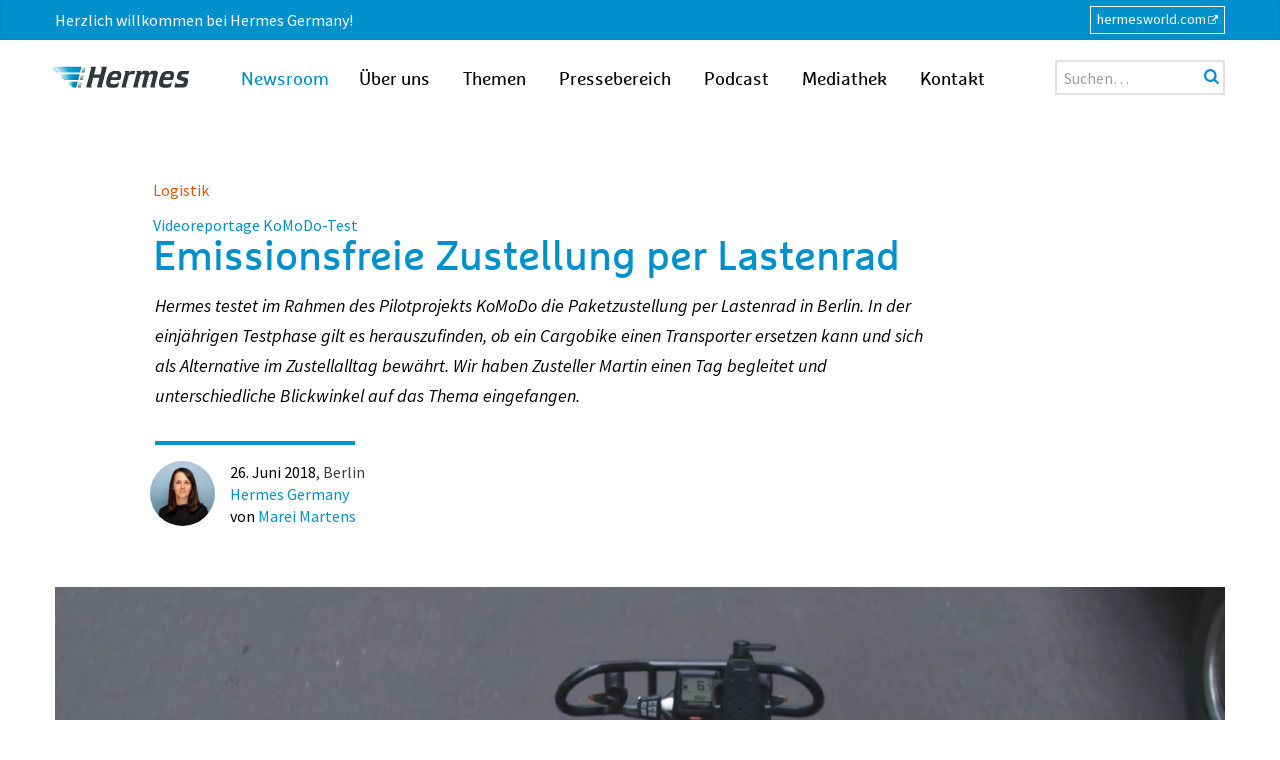

--- FILE ---
content_type: text/html; charset=UTF-8
request_url: https://newsroom.hermesworld.com/emissionsfreie-zustellung-blickwinkel-zum-trendthema-lastenrad-15582/
body_size: 20995
content:
<!DOCTYPE html>
<html lang="de" class="no-js">
<head>
    <meta charset="UTF-8">
    <meta id="ph-viewport" name="viewport" content="width=device-width,initial-scale=1,user-scalable=yes"/>
    <link rel="profile" href="http://gmpg.org/xfn/11">
    <link rel="pingback" href="https://newsroom.hermesworld.com/xmlrpc.php">

    <!-- Favicons and touch icons -->
    <link rel="apple-touch-icon" sizes="180x180"
          href="https://newsroom.hermesworld.com/wp-content/themes/hermes/images/touch-icons/apple-touch-icon.png">
    <link rel="icon" type="image/png"
          href="https://newsroom.hermesworld.com/wp-content/themes/hermes/images/touch-icons/favicon-32x32.png"
          sizes="32x32">
    <link rel="icon" type="image/png"
          href="https://newsroom.hermesworld.com/wp-content/themes/hermes/images/touch-icons/favicon-16x16.png"
          sizes="16x16">
    <link rel="manifest" href="https://newsroom.hermesworld.com/wp-content/themes/hermes/images/touch-icons/manifest.json">
    <link rel="mask-icon"
          href="https://newsroom.hermesworld.com/wp-content/themes/hermes/images/touch-icons/safari-pinned-tab.svg"
          color="#5bbad5">
    <link rel="shortcut icon"
          href="https://newsroom.hermesworld.com/wp-content/themes/hermes/images/touch-icons/favicon.ico">
    <meta name="apple-mobile-web-app-title" content="Hermes Newsroom">
    <meta name="application-name" content="Hermes Newsroom">
    <meta name="msapplication-config"
          content="https://newsroom.hermesworld.com/wp-content/themes/hermes/images/touch-icons/browserconfig.xml">
    <meta name="theme-color" content="#ffffff">

    <script type="application/ld+json">
        {
            "@context" : "https://schema.org",
            "@type" : "WebSite",
            "name" : "Hermes Newsroom",
            "url" : "https://newsroom.hermesworld.com"
        }
    </script>
    <!-- /Favicons and touch icons -->
	<title>Videoreportage KoMoDo-Test: Emissionsfreie Zustellung per Lastenrad | Hermes Newsroom</title>

<!-- The SEO Framework von Sybre Waaijer -->
<link rel="canonical" href="https://newsroom.hermesworld.com/emissionsfreie-zustellung-blickwinkel-zum-trendthema-lastenrad-15582/" />
<meta name="description" content="Hermes testet im Rahmen des Pilotprojekts KoMoDo die Paketzustellung per Lastenrad in Kombination mit Mikrodepots in Berlin. Kann ein Cargobike einen Transporter im Zustellalltag wirklich ersetzen? Unterschiedliche Blickwinkel auf einen möglichen Baustein nachhaltiger City-Logistik." />
<meta property="og:type" content="article" />
<meta property="og:locale" content="de_DE" />
<meta property="og:site_name" content="Hermes Newsroom" />
<meta property="og:title" content="Videoreportage KoMoDo-Test: Emissionsfreie Zustellung per Lastenrad | Hermes Newsroom" />
<meta property="og:description" content="Hermes testet im Rahmen des Pilotprojekts KoMoDo die Paketzustellung per Lastenrad in Kombination mit Mikrodepots in Berlin. Kann ein Cargobike einen Transporter im Zustellalltag wirklich ersetzen? Unterschiedliche Blickwinkel auf einen möglichen Baustein nachhaltiger City-Logistik." />
<meta property="og:url" content="https://newsroom.hermesworld.com/emissionsfreie-zustellung-blickwinkel-zum-trendthema-lastenrad-15582/" />
<meta property="og:image" content="https://newsroom.hermesworld.com/wp-content/uploads/2018/06/Beitragsbild_Cargobike-2.png" />
<meta property="og:image:width" content="1530" />
<meta property="og:image:height" content="864" />
<meta property="article:published_time" content="2018-06-26T07:30:34+00:00" />
<meta property="article:modified_time" content="2022-07-11T12:10:14+00:00" />
<meta name="twitter:card" content="summary_large_image" />
<meta name="twitter:title" content="Videoreportage KoMoDo-Test: Emissionsfreie Zustellung per Lastenrad | Hermes Newsroom" />
<meta name="twitter:description" content="Hermes testet im Rahmen des Pilotprojekts KoMoDo die Paketzustellung per Lastenrad in Kombination mit Mikrodepots in Berlin. Kann ein Cargobike einen Transporter im Zustellalltag wirklich ersetzen? Unterschiedliche Blickwinkel auf einen möglichen Baustein nachhaltiger City-Logistik." />
<meta name="twitter:image" content="https://newsroom.hermesworld.com/wp-content/uploads/2018/06/Beitragsbild_Cargobike-2.png" />
<script type="application/ld+json">{"@context":"https://schema.org","@graph":[{"@type":"WebSite","@id":"https://newsroom.hermesworld.com/#/schema/WebSite","url":"https://newsroom.hermesworld.com/","name":"Hermes Newsroom","inLanguage":"de","potentialAction":{"@type":"SearchAction","target":{"@type":"EntryPoint","urlTemplate":"https://newsroom.hermesworld.com/search/{search_term_string}/"},"query-input":"required name=search_term_string"},"publisher":{"@type":"Organization","@id":"https://newsroom.hermesworld.com/#/schema/Organization","name":"Hermes Newsroom","url":"https://newsroom.hermesworld.com/","sameAs":["https://twitter.com/Hermes_Presse","https://www.youtube.com/user/hermeseurope","https://www.linkedin.com/company/2765890"],"logo":{"@type":"ImageObject","url":"https://newsroom.hermesworld.com/wp-content/uploads/2018/04/hermes-square.png","contentUrl":"https://newsroom.hermesworld.com/wp-content/uploads/2018/04/hermes-square.png","width":512,"height":512}}},{"@type":"WebPage","@id":"https://newsroom.hermesworld.com/emissionsfreie-zustellung-blickwinkel-zum-trendthema-lastenrad-15582/","url":"https://newsroom.hermesworld.com/emissionsfreie-zustellung-blickwinkel-zum-trendthema-lastenrad-15582/","name":"Videoreportage KoMoDo-Test: Emissionsfreie Zustellung per Lastenrad | Hermes Newsroom","description":"Hermes testet im Rahmen des Pilotprojekts KoMoDo die Paketzustellung per Lastenrad in Kombination mit Mikrodepots in Berlin. Kann ein Cargobike einen Transporter im Zustellalltag wirklich ersetzen? Unterschiedliche Blickwinkel auf einen möglichen Baustein nachhaltiger City-Logistik.","inLanguage":"de","isPartOf":{"@id":"https://newsroom.hermesworld.com/#/schema/WebSite"},"breadcrumb":{"@type":"BreadcrumbList","@id":"https://newsroom.hermesworld.com/#/schema/BreadcrumbList","itemListElement":[{"@type":"ListItem","position":1,"item":"https://newsroom.hermesworld.com/","name":"Hermes Newsroom"},{"@type":"ListItem","position":2,"item":"https://newsroom.hermesworld.com/rubrik/logistik/","name":"Kategorie: Logistik"},{"@type":"ListItem","position":3,"name":"Videoreportage KoMoDo-Test: Emissionsfreie Zustellung per Lastenrad"}]},"potentialAction":{"@type":"ReadAction","target":"https://newsroom.hermesworld.com/emissionsfreie-zustellung-blickwinkel-zum-trendthema-lastenrad-15582/"},"datePublished":"2018-06-26T07:30:34+00:00","dateModified":"2022-07-11T12:10:14+00:00","author":{"@type":"Person","@id":"https://newsroom.hermesworld.com/#/schema/Person/0467bfcbcc5b95bb86afb10ab75227fe","name":"Marei Martens","description":"Marei Martens ist seit Februar 2018 an Bord und gestaltet die Unternehmenskommunikation von der Contenterstellung und Social Media bis zur Medienarbeit mit. Vor ihrem Wechsel zu Hermes Germany arbeitete sie im Start-Up- und Mobilit&auml;tsbereich &ndash; sie..."}}]}</script>
<!-- / The SEO Framework von Sybre Waaijer | 9.12ms meta | 0.63ms boot -->

<link rel="alternate" type="application/rss+xml" title="Hermes Newsroom &raquo; Feed" href="https://newsroom.hermesworld.com/feed/" />
<link rel="alternate" type="application/rss+xml" title="Hermes Newsroom &raquo; Kommentar-Feed" href="https://newsroom.hermesworld.com/comments/feed/" />
<link rel="alternate" title="oEmbed (JSON)" type="application/json+oembed" href="https://newsroom.hermesworld.com/wp-json/oembed/1.0/embed?url=https%3A%2F%2Fnewsroom.hermesworld.com%2Femissionsfreie-zustellung-blickwinkel-zum-trendthema-lastenrad-15582%2F" />
<link rel="alternate" title="oEmbed (XML)" type="text/xml+oembed" href="https://newsroom.hermesworld.com/wp-json/oembed/1.0/embed?url=https%3A%2F%2Fnewsroom.hermesworld.com%2Femissionsfreie-zustellung-blickwinkel-zum-trendthema-lastenrad-15582%2F&#038;format=xml" />
<style id='wp-img-auto-sizes-contain-inline-css' type='text/css'>
img:is([sizes=auto i],[sizes^="auto," i]){contain-intrinsic-size:3000px 1500px}
/*# sourceURL=wp-img-auto-sizes-contain-inline-css */
</style>
<style id='wp-emoji-styles-inline-css' type='text/css'>

	img.wp-smiley, img.emoji {
		display: inline !important;
		border: none !important;
		box-shadow: none !important;
		height: 1em !important;
		width: 1em !important;
		margin: 0 0.07em !important;
		vertical-align: -0.1em !important;
		background: none !important;
		padding: 0 !important;
	}
/*# sourceURL=wp-emoji-styles-inline-css */
</style>
<style id='wp-block-library-inline-css' type='text/css'>
:root{--wp-block-synced-color:#7a00df;--wp-block-synced-color--rgb:122,0,223;--wp-bound-block-color:var(--wp-block-synced-color);--wp-editor-canvas-background:#ddd;--wp-admin-theme-color:#007cba;--wp-admin-theme-color--rgb:0,124,186;--wp-admin-theme-color-darker-10:#006ba1;--wp-admin-theme-color-darker-10--rgb:0,107,160.5;--wp-admin-theme-color-darker-20:#005a87;--wp-admin-theme-color-darker-20--rgb:0,90,135;--wp-admin-border-width-focus:2px}@media (min-resolution:192dpi){:root{--wp-admin-border-width-focus:1.5px}}.wp-element-button{cursor:pointer}:root .has-very-light-gray-background-color{background-color:#eee}:root .has-very-dark-gray-background-color{background-color:#313131}:root .has-very-light-gray-color{color:#eee}:root .has-very-dark-gray-color{color:#313131}:root .has-vivid-green-cyan-to-vivid-cyan-blue-gradient-background{background:linear-gradient(135deg,#00d084,#0693e3)}:root .has-purple-crush-gradient-background{background:linear-gradient(135deg,#34e2e4,#4721fb 50%,#ab1dfe)}:root .has-hazy-dawn-gradient-background{background:linear-gradient(135deg,#faaca8,#dad0ec)}:root .has-subdued-olive-gradient-background{background:linear-gradient(135deg,#fafae1,#67a671)}:root .has-atomic-cream-gradient-background{background:linear-gradient(135deg,#fdd79a,#004a59)}:root .has-nightshade-gradient-background{background:linear-gradient(135deg,#330968,#31cdcf)}:root .has-midnight-gradient-background{background:linear-gradient(135deg,#020381,#2874fc)}:root{--wp--preset--font-size--normal:16px;--wp--preset--font-size--huge:42px}.has-regular-font-size{font-size:1em}.has-larger-font-size{font-size:2.625em}.has-normal-font-size{font-size:var(--wp--preset--font-size--normal)}.has-huge-font-size{font-size:var(--wp--preset--font-size--huge)}.has-text-align-center{text-align:center}.has-text-align-left{text-align:left}.has-text-align-right{text-align:right}.has-fit-text{white-space:nowrap!important}#end-resizable-editor-section{display:none}.aligncenter{clear:both}.items-justified-left{justify-content:flex-start}.items-justified-center{justify-content:center}.items-justified-right{justify-content:flex-end}.items-justified-space-between{justify-content:space-between}.screen-reader-text{border:0;clip-path:inset(50%);height:1px;margin:-1px;overflow:hidden;padding:0;position:absolute;width:1px;word-wrap:normal!important}.screen-reader-text:focus{background-color:#ddd;clip-path:none;color:#444;display:block;font-size:1em;height:auto;left:5px;line-height:normal;padding:15px 23px 14px;text-decoration:none;top:5px;width:auto;z-index:100000}html :where(.has-border-color){border-style:solid}html :where([style*=border-top-color]){border-top-style:solid}html :where([style*=border-right-color]){border-right-style:solid}html :where([style*=border-bottom-color]){border-bottom-style:solid}html :where([style*=border-left-color]){border-left-style:solid}html :where([style*=border-width]){border-style:solid}html :where([style*=border-top-width]){border-top-style:solid}html :where([style*=border-right-width]){border-right-style:solid}html :where([style*=border-bottom-width]){border-bottom-style:solid}html :where([style*=border-left-width]){border-left-style:solid}html :where(img[class*=wp-image-]){height:auto;max-width:100%}:where(figure){margin:0 0 1em}html :where(.is-position-sticky){--wp-admin--admin-bar--position-offset:var(--wp-admin--admin-bar--height,0px)}@media screen and (max-width:600px){html :where(.is-position-sticky){--wp-admin--admin-bar--position-offset:0px}}

/*# sourceURL=wp-block-library-inline-css */
</style><style id='global-styles-inline-css' type='text/css'>
:root{--wp--preset--aspect-ratio--square: 1;--wp--preset--aspect-ratio--4-3: 4/3;--wp--preset--aspect-ratio--3-4: 3/4;--wp--preset--aspect-ratio--3-2: 3/2;--wp--preset--aspect-ratio--2-3: 2/3;--wp--preset--aspect-ratio--16-9: 16/9;--wp--preset--aspect-ratio--9-16: 9/16;--wp--preset--color--black: #000000;--wp--preset--color--cyan-bluish-gray: #abb8c3;--wp--preset--color--white: #ffffff;--wp--preset--color--pale-pink: #f78da7;--wp--preset--color--vivid-red: #cf2e2e;--wp--preset--color--luminous-vivid-orange: #ff6900;--wp--preset--color--luminous-vivid-amber: #fcb900;--wp--preset--color--light-green-cyan: #7bdcb5;--wp--preset--color--vivid-green-cyan: #00d084;--wp--preset--color--pale-cyan-blue: #8ed1fc;--wp--preset--color--vivid-cyan-blue: #0693e3;--wp--preset--color--vivid-purple: #9b51e0;--wp--preset--color--hermes-blue: #0091cd;--wp--preset--color--hermes-orange: #e9530e;--wp--preset--gradient--vivid-cyan-blue-to-vivid-purple: linear-gradient(135deg,rgb(6,147,227) 0%,rgb(155,81,224) 100%);--wp--preset--gradient--light-green-cyan-to-vivid-green-cyan: linear-gradient(135deg,rgb(122,220,180) 0%,rgb(0,208,130) 100%);--wp--preset--gradient--luminous-vivid-amber-to-luminous-vivid-orange: linear-gradient(135deg,rgb(252,185,0) 0%,rgb(255,105,0) 100%);--wp--preset--gradient--luminous-vivid-orange-to-vivid-red: linear-gradient(135deg,rgb(255,105,0) 0%,rgb(207,46,46) 100%);--wp--preset--gradient--very-light-gray-to-cyan-bluish-gray: linear-gradient(135deg,rgb(238,238,238) 0%,rgb(169,184,195) 100%);--wp--preset--gradient--cool-to-warm-spectrum: linear-gradient(135deg,rgb(74,234,220) 0%,rgb(151,120,209) 20%,rgb(207,42,186) 40%,rgb(238,44,130) 60%,rgb(251,105,98) 80%,rgb(254,248,76) 100%);--wp--preset--gradient--blush-light-purple: linear-gradient(135deg,rgb(255,206,236) 0%,rgb(152,150,240) 100%);--wp--preset--gradient--blush-bordeaux: linear-gradient(135deg,rgb(254,205,165) 0%,rgb(254,45,45) 50%,rgb(107,0,62) 100%);--wp--preset--gradient--luminous-dusk: linear-gradient(135deg,rgb(255,203,112) 0%,rgb(199,81,192) 50%,rgb(65,88,208) 100%);--wp--preset--gradient--pale-ocean: linear-gradient(135deg,rgb(255,245,203) 0%,rgb(182,227,212) 50%,rgb(51,167,181) 100%);--wp--preset--gradient--electric-grass: linear-gradient(135deg,rgb(202,248,128) 0%,rgb(113,206,126) 100%);--wp--preset--gradient--midnight: linear-gradient(135deg,rgb(2,3,129) 0%,rgb(40,116,252) 100%);--wp--preset--font-size--small: 13px;--wp--preset--font-size--medium: 20px;--wp--preset--font-size--large: 36px;--wp--preset--font-size--x-large: 42px;--wp--preset--spacing--20: 0.44rem;--wp--preset--spacing--30: 0.67rem;--wp--preset--spacing--40: 1rem;--wp--preset--spacing--50: 1.5rem;--wp--preset--spacing--60: 2.25rem;--wp--preset--spacing--70: 3.38rem;--wp--preset--spacing--80: 5.06rem;--wp--preset--shadow--natural: 6px 6px 9px rgba(0, 0, 0, 0.2);--wp--preset--shadow--deep: 12px 12px 50px rgba(0, 0, 0, 0.4);--wp--preset--shadow--sharp: 6px 6px 0px rgba(0, 0, 0, 0.2);--wp--preset--shadow--outlined: 6px 6px 0px -3px rgb(255, 255, 255), 6px 6px rgb(0, 0, 0);--wp--preset--shadow--crisp: 6px 6px 0px rgb(0, 0, 0);}:where(.is-layout-flex){gap: 0.5em;}:where(.is-layout-grid){gap: 0.5em;}body .is-layout-flex{display: flex;}.is-layout-flex{flex-wrap: wrap;align-items: center;}.is-layout-flex > :is(*, div){margin: 0;}body .is-layout-grid{display: grid;}.is-layout-grid > :is(*, div){margin: 0;}:where(.wp-block-columns.is-layout-flex){gap: 2em;}:where(.wp-block-columns.is-layout-grid){gap: 2em;}:where(.wp-block-post-template.is-layout-flex){gap: 1.25em;}:where(.wp-block-post-template.is-layout-grid){gap: 1.25em;}.has-black-color{color: var(--wp--preset--color--black) !important;}.has-cyan-bluish-gray-color{color: var(--wp--preset--color--cyan-bluish-gray) !important;}.has-white-color{color: var(--wp--preset--color--white) !important;}.has-pale-pink-color{color: var(--wp--preset--color--pale-pink) !important;}.has-vivid-red-color{color: var(--wp--preset--color--vivid-red) !important;}.has-luminous-vivid-orange-color{color: var(--wp--preset--color--luminous-vivid-orange) !important;}.has-luminous-vivid-amber-color{color: var(--wp--preset--color--luminous-vivid-amber) !important;}.has-light-green-cyan-color{color: var(--wp--preset--color--light-green-cyan) !important;}.has-vivid-green-cyan-color{color: var(--wp--preset--color--vivid-green-cyan) !important;}.has-pale-cyan-blue-color{color: var(--wp--preset--color--pale-cyan-blue) !important;}.has-vivid-cyan-blue-color{color: var(--wp--preset--color--vivid-cyan-blue) !important;}.has-vivid-purple-color{color: var(--wp--preset--color--vivid-purple) !important;}.has-black-background-color{background-color: var(--wp--preset--color--black) !important;}.has-cyan-bluish-gray-background-color{background-color: var(--wp--preset--color--cyan-bluish-gray) !important;}.has-white-background-color{background-color: var(--wp--preset--color--white) !important;}.has-pale-pink-background-color{background-color: var(--wp--preset--color--pale-pink) !important;}.has-vivid-red-background-color{background-color: var(--wp--preset--color--vivid-red) !important;}.has-luminous-vivid-orange-background-color{background-color: var(--wp--preset--color--luminous-vivid-orange) !important;}.has-luminous-vivid-amber-background-color{background-color: var(--wp--preset--color--luminous-vivid-amber) !important;}.has-light-green-cyan-background-color{background-color: var(--wp--preset--color--light-green-cyan) !important;}.has-vivid-green-cyan-background-color{background-color: var(--wp--preset--color--vivid-green-cyan) !important;}.has-pale-cyan-blue-background-color{background-color: var(--wp--preset--color--pale-cyan-blue) !important;}.has-vivid-cyan-blue-background-color{background-color: var(--wp--preset--color--vivid-cyan-blue) !important;}.has-vivid-purple-background-color{background-color: var(--wp--preset--color--vivid-purple) !important;}.has-black-border-color{border-color: var(--wp--preset--color--black) !important;}.has-cyan-bluish-gray-border-color{border-color: var(--wp--preset--color--cyan-bluish-gray) !important;}.has-white-border-color{border-color: var(--wp--preset--color--white) !important;}.has-pale-pink-border-color{border-color: var(--wp--preset--color--pale-pink) !important;}.has-vivid-red-border-color{border-color: var(--wp--preset--color--vivid-red) !important;}.has-luminous-vivid-orange-border-color{border-color: var(--wp--preset--color--luminous-vivid-orange) !important;}.has-luminous-vivid-amber-border-color{border-color: var(--wp--preset--color--luminous-vivid-amber) !important;}.has-light-green-cyan-border-color{border-color: var(--wp--preset--color--light-green-cyan) !important;}.has-vivid-green-cyan-border-color{border-color: var(--wp--preset--color--vivid-green-cyan) !important;}.has-pale-cyan-blue-border-color{border-color: var(--wp--preset--color--pale-cyan-blue) !important;}.has-vivid-cyan-blue-border-color{border-color: var(--wp--preset--color--vivid-cyan-blue) !important;}.has-vivid-purple-border-color{border-color: var(--wp--preset--color--vivid-purple) !important;}.has-vivid-cyan-blue-to-vivid-purple-gradient-background{background: var(--wp--preset--gradient--vivid-cyan-blue-to-vivid-purple) !important;}.has-light-green-cyan-to-vivid-green-cyan-gradient-background{background: var(--wp--preset--gradient--light-green-cyan-to-vivid-green-cyan) !important;}.has-luminous-vivid-amber-to-luminous-vivid-orange-gradient-background{background: var(--wp--preset--gradient--luminous-vivid-amber-to-luminous-vivid-orange) !important;}.has-luminous-vivid-orange-to-vivid-red-gradient-background{background: var(--wp--preset--gradient--luminous-vivid-orange-to-vivid-red) !important;}.has-very-light-gray-to-cyan-bluish-gray-gradient-background{background: var(--wp--preset--gradient--very-light-gray-to-cyan-bluish-gray) !important;}.has-cool-to-warm-spectrum-gradient-background{background: var(--wp--preset--gradient--cool-to-warm-spectrum) !important;}.has-blush-light-purple-gradient-background{background: var(--wp--preset--gradient--blush-light-purple) !important;}.has-blush-bordeaux-gradient-background{background: var(--wp--preset--gradient--blush-bordeaux) !important;}.has-luminous-dusk-gradient-background{background: var(--wp--preset--gradient--luminous-dusk) !important;}.has-pale-ocean-gradient-background{background: var(--wp--preset--gradient--pale-ocean) !important;}.has-electric-grass-gradient-background{background: var(--wp--preset--gradient--electric-grass) !important;}.has-midnight-gradient-background{background: var(--wp--preset--gradient--midnight) !important;}.has-small-font-size{font-size: var(--wp--preset--font-size--small) !important;}.has-medium-font-size{font-size: var(--wp--preset--font-size--medium) !important;}.has-large-font-size{font-size: var(--wp--preset--font-size--large) !important;}.has-x-large-font-size{font-size: var(--wp--preset--font-size--x-large) !important;}
/*# sourceURL=global-styles-inline-css */
</style>

<style id='classic-theme-styles-inline-css' type='text/css'>
/*! This file is auto-generated */
.wp-block-button__link{color:#fff;background-color:#32373c;border-radius:9999px;box-shadow:none;text-decoration:none;padding:calc(.667em + 2px) calc(1.333em + 2px);font-size:1.125em}.wp-block-file__button{background:#32373c;color:#fff;text-decoration:none}
/*# sourceURL=/wp-includes/css/classic-themes.min.css */
</style>
<link rel='stylesheet' id='hermes-style-css' href='https://newsroom.hermesworld.com/wp-content/themes/hermes/css-sass/all.css?ver=1765272128' type='text/css' media='all' />
<link rel='stylesheet' id='borlabs-cookie-css' href='https://newsroom.hermesworld.com/wp-content/cache/borlabs-cookie/borlabs-cookie_1_de.css?ver=2.3.5-95' type='text/css' media='all' />
<script type="text/javascript" src="https://newsroom.hermesworld.com/wp-content/themes/hermes/js/contrib/jquery-1.10.2.min.js?ver=6.9" id="hermes-jquery-js"></script>
<script type="text/javascript" src="https://newsroom.hermesworld.com/wp-content/themes/hermes/js/contrib/modernizr.custom.74514.js?ver=1765272128" id="hermes-modernizr-js"></script>
<script type="text/javascript" src="https://newsroom.hermesworld.com/wp-content/themes/hermes/js/jquery.swipebox.custom.js?ver=1765272128" id="hermes-swipebox-js"></script>
<script type="text/javascript" id="hermes-general-first-js-extra">
/* <![CDATA[ */
var hermes_general = {"blog_path":"/"};
//# sourceURL=hermes-general-first-js-extra
/* ]]> */
</script>
<script type="text/javascript" src="https://newsroom.hermesworld.com/wp-content/themes/hermes/js/ph-general-first.js?ver=1765272128" id="hermes-general-first-js"></script>
<script type="text/javascript" src="https://newsroom.hermesworld.com/wp-includes/js/jquery/jquery.min.js?ver=3.7.1" id="jquery-core-js"></script>
<script type="text/javascript" src="https://newsroom.hermesworld.com/wp-includes/js/jquery/jquery-migrate.min.js?ver=3.4.1" id="jquery-migrate-js"></script>
<link rel="https://api.w.org/" href="https://newsroom.hermesworld.com/wp-json/" /><link rel="alternate" title="JSON" type="application/json" href="https://newsroom.hermesworld.com/wp-json/wp/v2/posts/15582" /><link rel="EditURI" type="application/rsd+xml" title="RSD" href="https://newsroom.hermesworld.com/xmlrpc.php?rsd" />
<style>:root {
			--lazy-loader-animation-duration: 300ms;
		}
		  
		.lazyload {
	display: block;
}

.lazyload,
        .lazyloading {
			opacity: 0;
		}


		.lazyloaded {
			opacity: 1;
			transition: opacity 300ms;
			transition: opacity var(--lazy-loader-animation-duration);
		}</style><noscript><style>.lazyload { display: none; } .lazyload[class*="lazy-loader-background-element-"] { display: block; opacity: 1; }</style></noscript><meta property="og:locale" content="de_DE" />
<meta property="og:site_name" content="Hermes Newsroom" />
<meta property="og:type" content="article" />
<meta property="og:title" content="Videoreportage KoMoDo-Test: Emissionsfreie Zustellung per Lastenrad" />
<meta property="og:description" content="Hermes testet im Rahmen des Pilotprojekts KoMoDo die Paketzustellung per Lastenrad in Berlin. In der einjährigen Testphase gilt es herauszufinden, ob ein Cargobike einen Transporter ersetzen kann und sich als Alternative im Zustellalltag bewährt. Wir haben Zusteller Martin einen Tag begleitet und unterschiedliche Blickwinkel auf das Thema eingefangen." />
<meta property="og:url" content="https://newsroom.hermesworld.com/emissionsfreie-zustellung-blickwinkel-zum-trendthema-lastenrad-15582/" />
<meta property="og:updated_time" content="2022-07-11T14:10:14+02:00" />
<meta property="og:image" content="https://newsroom.hermesworld.com/wp-content/uploads/2018/06/Beitragsbild_Cargobike-2.png" />
<meta name="twitter:card" content="summary_large_image" />
<meta name="twitter:site" content="@Hermes_Presse" />
<meta name="twitter:creator" content="@Hermes_presse" />
<link rel="amphtml" href="https://newsroom.hermesworld.com/emissionsfreie-zustellung-blickwinkel-zum-trendthema-lastenrad-15582/amp/"></head>

<body class="wp-singular post-template-default single single-post postid-15582 single-format-standard wp-theme-hermes">
<div id="fb-root"></div>

<div id="page" class="hfeed site">
	        <div class="site-header-toolbar">
            <div class="site-header-toolbar-inner">
				<h3 class="site-header-welcome-message">Herzlich willkommen bei Hermes Germany!</h3>
				<a href="https://www.hermesworld.com" target="_blank" class="site-header-toolbar-link">hermesworld.com</a>
            </div>
        </div>
        <a class="skip-link screen-reader-text" href="#content">zum Inhalt</a>
    <header id="masthead" class="site-header" role="banner">
        <h1 class="site-header-branding">
            <a href="https://newsroom.hermesworld.com" title="Startseite" class="site-header-branding-link">
                <img src="https://newsroom.hermesworld.com/wp-content/themes/hermes/images/hermes-logo.svg" width="140"
                     height="24"
                     class="site-header-branding-logo" alt="Hermes Logo"/>
                <span class="site-header-branding-name">Newsroom</span>
                <span class="screen-reader-text">Hermes Newsroom</span>
            </a>
        </h1><!-- .site-branding -->
        <div class="site-header-navigation-wrapper">
			                <div class="site-header-navigation">
					<div class="menu-hauptmenue-container"><ul id="menu-hauptmenue" class="menu"><li id="menu-item-29253" class="menu-item menu-item-type-custom menu-item-object-custom menu-item-29253"><a href="/hermes-germany/">Über uns</a></li>
<li id="menu-item-13805" class="menu-item menu-item-type-custom menu-item-object-custom menu-item-13805"><a href="/themen/">Themen</a></li>
<li id="menu-item-13807" class="menu-item menu-item-type-post_type menu-item-object-page menu-item-13807"><a href="https://newsroom.hermesworld.com/presse/">Pressebereich</a></li>
<li id="menu-item-23317" class="menu-item menu-item-type-custom menu-item-object-custom menu-item-23317"><a href="https://newsroom.hermesworld.com/podcast/">Podcast</a></li>
<li id="menu-item-13808" class="menu-item menu-item-type-custom menu-item-object-custom menu-item-13808"><a href="/?s=&#038;fwp_posttype=pressematerial&#038;fwp_pressematerial_type=foto">Mediathek</a></li>
<li id="menu-item-26759" class="menu-item menu-item-type-post_type menu-item-object-page menu-item-26759"><a href="https://newsroom.hermesworld.com/kontakt/">Kontakt</a></li>
</ul></div>                </div><!-- .site-header-navigation -->
			            <div class="site-header-search">
                <form method="get" action="https://newsroom.hermesworld.com/" role="search"
                      class="site-header-search-form ">
                    <button type="submit" class="site-header-search-btn ph-icon-btn-link ph-icon-btn-link-search"><span
                                class="ph-icon-btn"></span><span
                                class="ph-hide">Suche</span>
                    </button>
                    <input type="hidden" name="fwp_posttype" value="post"/>
                    <input type="search" name="s" value="" placeholder="Suchen…"
                           class="site-header-search-field"/>
                </form>
            </div><!-- .site-header-search -->
        </div><!-- .site-header-navigation-wrapper -->
    </header><!-- .site-header -->
    <main id="content" class="site-content">

	<div id="primary" class="content-area">
		<main id="main" class="site-main" role="main">

		
			
			<article id="post-15582" class="ph-article post-15582 post type-post status-publish format-standard has-post-thumbnail hentry category-logistik category-nachhaltigkeit tag-city-logistik tag-fahrzeuge tag-klimaumwelt tag-letzte-meile tag-nachhaltigkeit tag-paketversand formate-magazin orte-berlin gesellschaft-hermes-germany">

	<div class="ph-article-header-wrapper">
	<header class="entry-header ph-article-header">
        <div class="ph-article-primary-category ph-article-meta-row">
	        <a href="https://newsroom.hermesworld.com/rubrik/logistik/" title="Zeige alle Artikel in Logistik">Logistik</a>        </div>
        <h1 class="entry-title ph-article-title ph-variant-the-title"><span class="ph-kicker">Videoreportage KoMoDo-Test</span><span class="is-hidden">:</span> Emissionsfreie Zustellung per Lastenrad</h1>

		<div class="ph-article-text-lead">
		Hermes testet im Rahmen des Pilotprojekts KoMoDo die Paketzustellung per Lastenrad in Berlin. In der einjährigen Testphase gilt es herauszufinden, ob ein Cargobike einen Transporter ersetzen kann und sich als Alternative im Zustellalltag bewährt. Wir haben Zusteller Martin einen Tag begleitet und unterschiedliche Blickwinkel auf das Thema eingefangen.		</div>

		<div class="ph-article-meta ph-article-meta-header">
							<div class="ph-article-meta-author-image">
			  <noscript><img alt="Avatar-Foto" src="https://newsroom.hermesworld.com/wp-content/uploads/2024/04/cropped-Martens_Marei_Hermes_Germany_2024-02-150x150.jpg" srcset="https://newsroom.hermesworld.com/wp-content/uploads/2024/04/cropped-Martens_Marei_Hermes_Germany_2024-02-300x300.jpg 2x" class="avatar avatar-150 photo" height="150" width="150" decoding="async"></noscript><img alt="Avatar-Foto" src="data:image/svg+xml,%3Csvg%20xmlns%3D%22http%3A%2F%2Fwww.w3.org%2F2000%2Fsvg%22%20viewBox%3D%220%200%20150%20150%22%3E%3C%2Fsvg%3E" srcset="data:image/svg+xml,%3Csvg%20xmlns%3D%22http%3A%2F%2Fwww.w3.org%2F2000%2Fsvg%22%20viewBox%3D%220%200%20150%20150%22%3E%3C%2Fsvg%3E 150w" class="avatar avatar-150 photo lazyload" height="150" width="150" decoding="async" data-srcset="https://newsroom.hermesworld.com/wp-content/uploads/2024/04/cropped-Martens_Marei_Hermes_Germany_2024-02-300x300.jpg 2x" data-src="https://newsroom.hermesworld.com/wp-content/uploads/2024/04/cropped-Martens_Marei_Hermes_Germany_2024-02-150x150.jpg">					</div><!-- .ph-article-meta-author-image-->
		

			<div class="ph-article-meta-row">
        <span class="ph-article-meta-date">
          <time class="entry-date published ph-article-date"
								datetime="2018-06-26">26. Juni 2018</time></span><span
								class="ph-article-meta-location"><a href="https://newsroom.hermesworld.com/ort/berlin/" title="Zeige alle Artikel in Berlin">Berlin</a></span>
			</div><!-- .ph-article-meta-row -->
			<div class="ph-article-meta-row"><a href="https://newsroom.hermesworld.com/gesellschaft/hermes-germany/" title="Zeige alle Artikel in Hermes Germany">Hermes Germany</a></div>
			<!-- .ph-article-meta-row -->
			<div class="ph-article-meta-row">
										von <a
										href="https://newsroom.hermesworld.com/author/mareimartens/"
										class="ph-article-author-link">Marei Martens</a>
				</div><!-- .ph-article-meta-row -->
		</div><!-- .ph-article-meta-header -->
	</header><!-- .entry-header -->
</div>

	<div class="ph-article-image-background"><div class="entry-thumbnail ph-article-image-wrapper ph-article-featured-image ph-soc-links-inside"><img width="1170" height="470" src="https://newsroom.hermesworld.com/wp-content/uploads/2018/06/Beitragsbild_Cargobike-2-1170x470.png" class="ph-article-image is-landscape" alt="" decoding="async" fetchpriority="high" /></div><!-- end .entry-thumbnail --></div><p class="ph-article-image-caption entry-thumbnail"><span class="ph-article-image-caption-credits">Ein Paketbote von Hermes 2018 auf dem Lastenrad. (Foto: Hermes)</span></p>
<section class="ph-article-content-wrapper">
    <div class="ph-article-sticky-sharing">
		
<div class="ph-social-sharing-title grid-box-title">Artikel teilen</div>
<div class="ph-social-sharing">
    <a href="https://twitter.com/intent/tweet?text=Videoreportage%20KoMoDo-Test%3A%20Emissionsfreie%20Zustellung%20per%20Lastenrad%3A%20https%3A%2F%2Fnewsroom.hermesworld.com%2Femissionsfreie-zustellung-blickwinkel-zum-trendthema-lastenrad-15582%2F"
       class="ph-social-sharing-button ph-social-sharing-button--twitter ph-social-sharing-button--x"
       target="_blank"
        data-octavius-region='twitter_share_article' data-octavius-content_id='15582' >
        <span class="ph-icon ph-icon-x"></span><span class="ph-social-sharing-text">X</span>
    </a>
	<a href="https://www.facebook.com/sharer.php?u=https%3A%2F%2Fnewsroom.hermesworld.com%2Femissionsfreie-zustellung-blickwinkel-zum-trendthema-lastenrad-15582%2F"
		 class="ph-social-sharing-button ph-social-sharing-button--facebook"
		 target="_blank"
	  data-octavius-region='facebook_share_article' data-octavius-content_id='15582' >
		<span class="ph-icon ph-icon-facebook"></span><span class="ph-social-sharing-text">Facebook</span>
	</a>
	<a href="https://www.linkedin.com/shareArticle?mini=true&url=https%3A%2F%2Fnewsroom.hermesworld.com%2Femissionsfreie-zustellung-blickwinkel-zum-trendthema-lastenrad-15582%2F&title=Videoreportage%20KoMoDo-Test%3A%20Emissionsfreie%20Zustellung%20per%20Lastenrad"
		 class="ph-social-sharing-button ph-social-sharing-button--linkedin"
		 target="_blank"data-octavius-region='linkedin_share_article' data-octavius-content_id='15582' >
		<span class="ph-icon ph-icon-linkedin"></span><span class="ph-social-sharing-text">LinkedIn</span>
	</a>
	<a href="https://www.xing-share.com/app/user?op=share;sc_p=xing-share;url=https%3A%2F%2Fnewsroom.hermesworld.com%2Femissionsfreie-zustellung-blickwinkel-zum-trendthema-lastenrad-15582%2F"
		 class="ph-social-sharing-button ph-social-sharing-button--xing"
		 target="_blank"
	  data-octavius-region='xing_share_article' data-octavius-content_id='15582' >
		<span class="ph-icon ph-icon-xing"></span><span class="ph-social-sharing-text">Xing</span>
	</a>
    <div
       class="ph-social-sharing-button ph-social-sharing-button--link">
        <span class="ph-icon ph-icon-link-2"><span class="ph-icon-link--notification-bubble">Link kopiert!</span></span><span class="ph-social-sharing-text">Copy link</span>

    </div>
	<a href="javascript:window.print()"
		 class="ph-social-sharing-button ph-social-sharing-button--print"
	  data-octavius-region='print_share_article' data-octavius-content_id='15582' >
		<span class="ph-icon ph-icon-print"></span><span class="ph-social-sharing-text">Drucken</span>
	</a>
</div>
    </div>
	<div class="entry-content ph-article-text">
		<div class="ph-article-text-body">
  		<div class="ph-article-text-body-lead">
  		  		</div>
      <p>Die Flächen im urbanen Raum sind begrenzt, die Herausforderungen des städtischen Verkehrs vielfältig. Gleichzeitig wächst mit dem E-Commerce der Bedarf an Logistik in eng besiedelten Räumen stetig. Blickwinkel auf das Potenzial des Lastenrads für eine nachhaltige City-Logistik:</p>
<div class="BorlabsCookie _brlbs-cb-youtube"><div class="_brlbs-content-blocker"> <div class="_brlbs-embed _brlbs-video-youtube"> <noscript><img class="_brlbs-thumbnail" src="https://newsroom.hermesworld.com/wp-content/cache/borlabs-cookie/ceR-9XxykSs_maxresdefault.jpg" alt="YouTube"></noscript><img class="_brlbs-thumbnail lazyload" src="[data-uri]" alt="YouTube" data-src="https://newsroom.hermesworld.com/wp-content/cache/borlabs-cookie/ceR-9XxykSs_maxresdefault.jpg"> <div class="_brlbs-caption"> <p>Mit dem Laden des Videos akzeptieren Sie die Datenschutzerklärung von YouTube.<br><a href="https://policies.google.com/privacy" target="_blank" rel="nofollow noopener noreferrer">Mehr erfahren</a></p> <p><a class="_brlbs-btn _brlbs-icon-play-white" href="#" data-borlabs-cookie-unblock role="button">Video laden</a></p> <p><label><input type="checkbox" name="unblockAll" value="1" checked> <small>YouTube immer entsperren</small></label></p> </div> </div> </div><div class="borlabs-hide" data-borlabs-cookie-type="content-blocker" data-borlabs-cookie-id="youtube"><script type="text/template">[base64]</script></div></div>
<h2 style="text-align: left;">Die Motivation: emissionsfreie Zustellung</h2>
<p>Hermes hat es sich zum Ziel gesetzt, <a href="https://newsroom.hermesworld.com/nachhaltigkeitspreis-hamburg-hermes-gewinnt-hanse-globe-2017-emobility-14752/">bis 2025 in 80 deutschen Großstädten emissionsfrei zuzustellen</a>. Um dieses Ziel zu erreichen, braucht es verschiedene Konzepte und Bausteine, die Wirtschaftlichkeit und Nachhaltigkeit miteinander kombinieren.</p>
<div class="BorlabsCookie _brlbs-cb-youtube"><div class="_brlbs-content-blocker"> <div class="_brlbs-embed _brlbs-video-youtube"> <noscript><img class="_brlbs-thumbnail" src="https://newsroom.hermesworld.com/wp-content/cache/borlabs-cookie/df8cZmLJjho_maxresdefault.jpg" alt="YouTube"></noscript><img class="_brlbs-thumbnail lazyload" src="[data-uri]" alt="YouTube" data-src="https://newsroom.hermesworld.com/wp-content/cache/borlabs-cookie/df8cZmLJjho_maxresdefault.jpg"> <div class="_brlbs-caption"> <p>Mit dem Laden des Videos akzeptieren Sie die Datenschutzerklärung von YouTube.<br><a href="https://policies.google.com/privacy" target="_blank" rel="nofollow noopener noreferrer">Mehr erfahren</a></p> <p><a class="_brlbs-btn _brlbs-icon-play-white" href="#" data-borlabs-cookie-unblock role="button">Video laden</a></p> <p><label><input type="checkbox" name="unblockAll" value="1" checked> <small>YouTube immer entsperren</small></label></p> </div> </div> </div><div class="borlabs-hide" data-borlabs-cookie-type="content-blocker" data-borlabs-cookie-id="youtube"><script type="text/template">[base64]</script></div></div>
<h2>„Jede Stadt wünscht sich möglichst reine Luft.&#8220;</h2>
<p>Ausgangspunkt des <a href="https://newsroom.hermesworld.com/city-logistik-hermes-testet-paketzustellung-per-lastenrad-in-berlin-15240/">Pilotprojekts KoMoDo</a> ist ein Mikrodepot am Rande des Mauerparks in Berlin, das Paketdienstleistern zur kooperativen Nutzung vom Berliner Senat zur Verfügung gestellt wurde. Auch Städte und Kommunen haben ein Interesse an Konzepten zur emissionsfreien Zustellung von Paketen, denn sie tragen zur Luftreinhaltung bei.</p>
<div class="BorlabsCookie _brlbs-cb-youtube"><div class="_brlbs-content-blocker"> <div class="_brlbs-embed _brlbs-video-youtube"> <noscript><img class="_brlbs-thumbnail" src="https://newsroom.hermesworld.com/wp-content/cache/borlabs-cookie/6uP41NzKYtY_maxresdefault.jpg" alt="YouTube"></noscript><img class="_brlbs-thumbnail lazyload" src="[data-uri]" alt="YouTube" data-src="https://newsroom.hermesworld.com/wp-content/cache/borlabs-cookie/6uP41NzKYtY_maxresdefault.jpg"> <div class="_brlbs-caption"> <p>Mit dem Laden des Videos akzeptieren Sie die Datenschutzerklärung von YouTube.<br><a href="https://policies.google.com/privacy" target="_blank" rel="nofollow noopener noreferrer">Mehr erfahren</a></p> <p><a class="_brlbs-btn _brlbs-icon-play-white" href="#" data-borlabs-cookie-unblock role="button">Video laden</a></p> <p><label><input type="checkbox" name="unblockAll" value="1" checked> <small>YouTube immer entsperren</small></label></p> </div> </div> </div><div class="borlabs-hide" data-borlabs-cookie-type="content-blocker" data-borlabs-cookie-id="youtube"><script type="text/template">[base64]</script></div></div>
<h2 style="text-align: left;">Problemlöser im urbanen Raum</h2>
<p>Eine Stadt wie Berlin bietet aufgrund ihrer topographischen Gegebenheiten und Bevölkerungsdichte einen idealen Testraum für die Paketzustellung per Cargobike. Zusteller profitieren von der Flexibilität, Größe und Wendigkeit von Lastenrädern und haben <a href="https://newsroom.hermesworld.com/interview-mit-velove-aus-schweden-das-lastenrad-fordert-den-lieferwagen-heraus-15326/">weniger Stress im Stadtverkehr</a> als mit dem Lieferwagen:</p>
<div class="BorlabsCookie _brlbs-cb-youtube"><div class="_brlbs-content-blocker"> <div class="_brlbs-embed _brlbs-video-youtube"> <noscript><img class="_brlbs-thumbnail" src="https://newsroom.hermesworld.com/wp-content/cache/borlabs-cookie/D7OVu1DKifg_maxresdefault.jpg" alt="YouTube"></noscript><img class="_brlbs-thumbnail lazyload" src="[data-uri]" alt="YouTube" data-src="https://newsroom.hermesworld.com/wp-content/cache/borlabs-cookie/D7OVu1DKifg_maxresdefault.jpg"> <div class="_brlbs-caption"> <p>Mit dem Laden des Videos akzeptieren Sie die Datenschutzerklärung von YouTube.<br><a href="https://policies.google.com/privacy" target="_blank" rel="nofollow noopener noreferrer">Mehr erfahren</a></p> <p><a class="_brlbs-btn _brlbs-icon-play-white" href="#" data-borlabs-cookie-unblock role="button">Video laden</a></p> <p><label><input type="checkbox" name="unblockAll" value="1" checked> <small>YouTube immer entsperren</small></label></p> </div> </div> </div><div class="borlabs-hide" data-borlabs-cookie-type="content-blocker" data-borlabs-cookie-id="youtube"><script type="text/template">[base64]</script></div></div>
<p>&nbsp;</p>
		</div>
	</div><!-- .entry-content -->
</section><!-- .ph-article-content-wrapper -->
	<button class="ph-article-readmore-btn">Weiterlesen</button>

	<footer class="ph-article-meta ph-article-meta-footer">
		<div class="ph-article-meta-downloads ph-article-meta-row">
				</div>
		<div class="ph-article-meta-tags ph-article-meta-row">
			<div class="grid-box-title">Tags zum Artikel</div>
			<a href="https://newsroom.hermesworld.com/rubrik/logistik/" title="Zeige alle Artikel in Logistik">Logistik</a> <a href="https://newsroom.hermesworld.com/rubrik/nachhaltigkeit/" title="Zeige alle Artikel in Nachhaltigkeit">Nachhaltigkeit</a><a href="https://newsroom.hermesworld.com/themenschwerpunkte/city-logistik/" title="Zeige alle Artikel in City-Logistik">City-Logistik</a> <a href="https://newsroom.hermesworld.com/themenschwerpunkte/fahrzeuge/" title="Zeige alle Artikel in Fahrzeuge">Fahrzeuge</a> <a href="https://newsroom.hermesworld.com/themenschwerpunkte/klimaumwelt/" title="Zeige alle Artikel in Klima &amp; Umwelt">Klima &amp; Umwelt</a> <a href="https://newsroom.hermesworld.com/themenschwerpunkte/letzte-meile/" title="Zeige alle Artikel in Letzte Meile">Letzte Meile</a> <a href="https://newsroom.hermesworld.com/themenschwerpunkte/nachhaltigkeit/" title="Zeige alle Artikel in Nachhaltigkeit">Nachhaltigkeit</a> <a href="https://newsroom.hermesworld.com/themenschwerpunkte/paketversand/" title="Zeige alle Artikel in Paketversand">Paketversand</a>		</div>
	</footer>

	<div class="grid ph-clearfix ph-article-relateds">
		<div class="grid-container grid-container-c-1d4-1d4-1d4-1d4 grid-container-has-multiple-slots grid-container-type-7 has-title grid-style-blue">
			<div class="grid-container-content">
				<div class="grid-container-before">
					<strong class="grid-container-title"><span class="grid-container-title-text">Weiterlesen</span></strong>
				</div>
				<div class="grid-slots-wrapper">
			<div class="grid-slot grid-slot-1d4 grid-slot-has-one-box grid-slot-first"><div class="grid-boxes-wrapper"><div class="grid-box grid-box-first grid-box-last grid-box-content_by_selection"><div class="grid-box-before"></div><div class="ph-no-ul"><div id="15500" class="ph-teaser ph-teaser-short ph-post-15500 post-15500 post type-post status-publish format-standard has-post-thumbnail hentry category-unternehmen tag-emobilitaet tag-fahrzeuge tag-innovation tag-klimaumwelt tag-letzte-meile tag-nachhaltigkeit tag-paketversand tag-transport formate-presse">
  <a href="https://newsroom.hermesworld.com/elektromobilitaet-hermes-testet-vw-e-crafter-in-hannover-und-frankfurt-15500/" class="ph-teaser-link" title="Elektromobilität: Hermes testet VW e-Crafter in Hannover und Frankfurt: Elektromobilitäts-Test in Hannover und Frankfurt: Gemeinsam mit Volkswagen testet Hermes insgesamt fünf e-Crafter zur Belieferung der Innenstädte. Das Projekt läuft bis Oktober 2018. " data-octavius-viewmode='teaser-short' data-octavius-pagetype='single' data-octavius-content_type='post' data-octavius-content_id='15500' >
               <figure class="ph-teaser-image-wrapper">
         <noscript><img width="800" height="450" src="https://newsroom.hermesworld.com/wp-content/uploads/2018/06/eCrafter_DSC2982_Lohnes-800x450.jpg" class="ph-variant-the-image ph-teaser-image is-landscape wp-post-image" alt decoding="async"></noscript><img width="800" height="450" src="data:image/svg+xml,%3Csvg%20xmlns%3D%22http%3A%2F%2Fwww.w3.org%2F2000%2Fsvg%22%20viewBox%3D%220%200%20800%20450%22%3E%3C%2Fsvg%3E" class="ph-variant-the-image ph-teaser-image is-landscape wp-post-image lazyload" alt decoding="async" data-src="https://newsroom.hermesworld.com/wp-content/uploads/2018/06/eCrafter_DSC2982_Lohnes-800x450.jpg">          </figure>
              <div class="ph-teaser-text">
      <h2 class="ph-teaser-title"><span class="ph-kicker">Elektromobilität</span><span class="is-hidden">:</span> Hermes testet VW e-Crafter in Hannover und Frankfurt</h2>
      <div class="ph-teaser-excerpt">
        Elektromobilitäts-Test in Hannover und Frankfurt: Gemeinsam mit Volkswagen testet Hermes insgesamt fünf e-Crafter zur Belieferung der Innenstädte. Das Projekt läuft bis Oktober 2018.       </div>
      <span class="ph-teaser-more">weiter</span>
    </div>
  </a>
</div>
</div></div></div></div><div class="grid-slot grid-slot-1d4 grid-slot-has-one-box grid-slot-first"><div class="grid-boxes-wrapper"><div class="grid-box grid-box-first grid-box-last grid-box-content_by_selection"><div class="grid-box-before"></div><div class="ph-no-ul"><div id="15326" class="ph-teaser ph-teaser-short ph-post-15326 post-15326 post type-post status-publish format-standard has-post-thumbnail hentry category-unternehmen formate-magazin orte-goeteborg orte-hamburg gesellschaft-hermes-germany">
  <a href="https://newsroom.hermesworld.com/interview-mit-velove-aus-schweden-das-lastenrad-fordert-den-lieferwagen-heraus-15326/" class="ph-teaser-link" title="Interview mit Velove aus Schweden: Das Lastenrad fordert den Lieferwagen heraus: Lastenfahrräder könnten in Zukunft entscheidend zu einer kohlenstofffreien Stadtlogistik beitragen. Johan Erlandsson, CEO des schwedischen Cargobike Start-ups Velove, im Interview mit einer europäischen Perspektive." data-octavius-viewmode='teaser-short' data-octavius-pagetype='single' data-octavius-content_type='post' data-octavius-content_id='15326' >
               <figure class="ph-teaser-image-wrapper">
         <noscript><img width="800" height="450" src="https://newsroom.hermesworld.com/wp-content/uploads/2018/05/JohanErlandsson_Velove-e1527678751358-800x450.jpg" class="ph-variant-the-image ph-teaser-image is-landscape wp-post-image" alt decoding="async"></noscript><img width="800" height="450" src="data:image/svg+xml,%3Csvg%20xmlns%3D%22http%3A%2F%2Fwww.w3.org%2F2000%2Fsvg%22%20viewBox%3D%220%200%20800%20450%22%3E%3C%2Fsvg%3E" class="ph-variant-the-image ph-teaser-image is-landscape wp-post-image lazyload" alt decoding="async" data-src="https://newsroom.hermesworld.com/wp-content/uploads/2018/05/JohanErlandsson_Velove-e1527678751358-800x450.jpg">          </figure>
              <div class="ph-teaser-text">
      <h2 class="ph-teaser-title"><span class="ph-kicker">Interview mit Velove aus Schweden</span><span class="is-hidden">:</span> Das Lastenrad fordert den Lieferwagen heraus</h2>
      <div class="ph-teaser-excerpt">
        Lastenfahrräder könnten in Zukunft entscheidend zu einer kohlenstofffreien Stadtlogistik beitragen. Johan Erlandsson, CEO des schwedischen Cargobike Start-ups Velove, im Interview mit einer europäischen Perspektive.      </div>
      <span class="ph-teaser-more">weiter</span>
    </div>
  </a>
</div>
</div></div></div></div><div class="grid-slot grid-slot-1d4 grid-slot-has-one-box grid-slot-first"><div class="grid-boxes-wrapper"><div class="grid-box grid-box-first grid-box-last grid-box-content_by_selection"><div class="grid-box-before"></div><div class="ph-no-ul"><div id="15393" class="ph-teaser ph-teaser-short ph-post-15393 post-15393 post type-post status-publish format-standard has-post-thumbnail hentry category-logistik tag-city-logistik tag-emobilitaet tag-fahrzeuge tag-infrastruktur tag-klimaumwelt tag-nachhaltigkeit tag-paketversand formate-magazin orte-berlin orte-hamburg gesellschaft-hermes-germany">
  <a href="https://newsroom.hermesworld.com/shownotes-folge-3-podcast-paketzustellung-per-lastenrad-15393/" class="ph-teaser-link" title="Shownotes Folge 3: Podcast: Paketzustellung per Lastenrad: In Berlin testen die fünf größten Paketdienstleister Deutschlands die Paketzustellung per Lastenrad in Kombination mit der kooperativen Nutzung von Mikrodepots (KoMoDo). Wie lässt sich das Projekt in die operative…" data-octavius-viewmode='teaser-short' data-octavius-pagetype='single' data-octavius-content_type='post' data-octavius-content_id='15393' >
               <figure class="ph-teaser-image-wrapper">
         <noscript><img width="800" height="450" src="https://newsroom.hermesworld.com/wp-content/uploads/2018/05/Hermes_EBikes__Armadillo__Movr__02-800x450.jpg" class="ph-variant-the-image ph-teaser-image is-landscape wp-post-image" alt decoding="async"></noscript><img width="800" height="450" src="data:image/svg+xml,%3Csvg%20xmlns%3D%22http%3A%2F%2Fwww.w3.org%2F2000%2Fsvg%22%20viewBox%3D%220%200%20800%20450%22%3E%3C%2Fsvg%3E" class="ph-variant-the-image ph-teaser-image is-landscape wp-post-image lazyload" alt decoding="async" data-src="https://newsroom.hermesworld.com/wp-content/uploads/2018/05/Hermes_EBikes__Armadillo__Movr__02-800x450.jpg">          </figure>
              <div class="ph-teaser-text">
      <h2 class="ph-teaser-title"><span class="ph-kicker">Shownotes Folge 3</span><span class="is-hidden">:</span> Podcast: Paketzustellung per Lastenrad</h2>
      <div class="ph-teaser-excerpt">
        In Berlin testen die fünf größten Paketdienstleister Deutschlands die Paketzustellung per Lastenrad in Kombination mit der kooperativen Nutzung von Mikrodepots (KoMoDo). Wie lässt sich das Projekt in die operative Praxis umsetzen? Darüber spricht Pouyan Anvari, Area Manager Last Mile…      </div>
      <span class="ph-teaser-more">weiter</span>
    </div>
  </a>
</div>
</div></div></div></div><div class="grid-slot grid-slot-1d4 grid-slot-has-one-box grid-slot-first"><div class="grid-boxes-wrapper"><div class="grid-box grid-box-first grid-box-last grid-box-content_by_selection"><div class="grid-box-before"></div><div class="ph-no-ul"><div id="15240" class="ph-teaser ph-teaser-short ph-post-15240 post-15240 post type-post status-publish format-standard has-post-thumbnail hentry category-logistik tag-city-logistik tag-emobilitaet tag-innovation tag-klimaumwelt tag-nachhaltigkeit formate-presse orte-berlin orte-hamburg gesellschaft-hermes-germany">
  <a href="https://newsroom.hermesworld.com/city-logistik-hermes-testet-paketzustellung-per-lastenrad-in-berlin-15240/" class="ph-teaser-link" title="City-Logistik: Hermes testet Paketzustellung per Lastenrad in Berlin: Gemeinsam mit DHL, DPD und weiteren Paketdienstleistern startet Hermes im Juni 2018 einen Test mit Lastenrädern in Berlin. Ausgangsbasis ist ein Mikrodepot in Prenzlauer Berg. Was erhofft sich Hermes…" data-octavius-viewmode='teaser-short' data-octavius-pagetype='single' data-octavius-content_type='post' data-octavius-content_id='15240' >
               <figure class="ph-teaser-image-wrapper">
         <noscript><img width="800" height="450" src="https://newsroom.hermesworld.com/wp-content/uploads/2018/07/Armadillo_Cargobike_Berlin-10-800x450.jpg" class="ph-variant-the-image ph-teaser-image is-landscape wp-post-image" alt decoding="async"></noscript><img width="800" height="450" src="data:image/svg+xml,%3Csvg%20xmlns%3D%22http%3A%2F%2Fwww.w3.org%2F2000%2Fsvg%22%20viewBox%3D%220%200%20800%20450%22%3E%3C%2Fsvg%3E" class="ph-variant-the-image ph-teaser-image is-landscape wp-post-image lazyload" alt decoding="async" data-src="https://newsroom.hermesworld.com/wp-content/uploads/2018/07/Armadillo_Cargobike_Berlin-10-800x450.jpg">          </figure>
              <div class="ph-teaser-text">
      <h2 class="ph-teaser-title"><span class="ph-kicker">City-Logistik</span><span class="is-hidden">:</span> Hermes testet Paketzustellung per Lastenrad in Berlin</h2>
      <div class="ph-teaser-excerpt">
        Gemeinsam mit DHL, DPD und weiteren Paketdienstleistern startet Hermes im Juni 2018 einen Test mit Lastenrädern in Berlin. Ausgangsbasis ist ein Mikrodepot in Prenzlauer Berg. Was erhofft sich Hermes von der Teilnahme? Wir sprachen mit Hermes-Projektleiter Michael Peuker.      </div>
      <span class="ph-teaser-more">weiter</span>
    </div>
  </a>
</div>
</div></div></div></div>				</div>
			</div>
		</div>
	</div>
</article><!-- #post-## -->

<strong class="ph-article-lazypost-title">Nächster Artikel</strong>
<div class="ph-article-lazypost-wrapper is-not-loaded">
	<article id="post-15582" class="ph-article">
  <div class="ph-article-header-wrapper">
  	<header class="entry-header ph-article-header">
  		<div class="ph-skeleton-text"></div>  
  	</header><!-- .entry-header -->
  </div>
	
	<div class="ph-article-image-background">
		<div class="entry-thumbnail ph-article-image-wrapper ph-article-featured-image ph-soc-links-inside">
      <div class="ph-skeleton-image"></div>
		</div>
	</div>

	<section class="ph-article-content-wrapper">
  	<div class="entry-content ph-article-text">
		  <div class="ph-skeleton-text"></div>
  	</div>
	</section><!-- .ph-article-content-wrapper -->
</article></div>		</main><!-- .site-main -->
	</div><!-- .content-area -->


</main><!-- .site-content -->
<footer id="colophon" class="site-footer" role="contentinfo">
	<div class="site-footer-top">
		<div class="site-footer-inner">
			<div class="site-footer-col">
  			<div class="menu-themen-container"><h3 class="site-footer-col-title">Themen</h3><ul id="menu-themen" class="menu"><li id="menu-item-21011" class="menu-item menu-item-type-post_type menu-item-object-page menu-item-21011"><a href="https://newsroom.hermesworld.com/menschen-bei-hermes/">Menschen bei Hermes</a></li>
<li id="menu-item-21015" class="menu-item menu-item-type-post_type menu-item-object-page menu-item-21015"><a href="https://newsroom.hermesworld.com/nachhaltigkeit/">Nachhaltigkeit</a></li>
<li id="menu-item-21013" class="menu-item menu-item-type-post_type menu-item-object-page menu-item-21013"><a href="https://newsroom.hermesworld.com/kundenservices/">Kundenservices</a></li>
</ul></div>			</div>
			<div class="site-footer-col">
				<div class="menu-pressematerial-container"><h3 class="site-footer-col-title">Pressematerial</h3><ul id="menu-pressematerial" class="menu"><li id="menu-item-14389" class="menu-item menu-item-type-custom menu-item-object-custom menu-item-14389"><a href="/?s=&#038;fwp_posttype=pressematerial&#038;fwp_pressematerial_type=foto">Mediathek</a></li>
<li id="menu-item-14390" class="menu-item menu-item-type-post_type menu-item-object-page menu-item-14390"><a href="https://newsroom.hermesworld.com/presse/">Pressebereich</a></li>
</ul></div>			</div>
			<div class="site-footer-col">
				<div class="menu-hermes-im-netz-container"><h3 class="site-footer-col-title">Hermes im Netz</h3><ul id="menu-hermes-im-netz" class="menu"><li id="menu-item-14391" class="menu-item menu-item-type-custom menu-item-object-custom menu-item-14391"><a href="https://www.hermesworld.com/">hermesworld.com<br />Hermes auf einen Blick</a></li>
<li id="menu-item-14392" class="menu-item menu-item-type-custom menu-item-object-custom menu-item-14392"><a href="https://www.myhermes.de/">myhermes.de<br />Für Privatkunden</a></li>
<li id="menu-item-22441" class="menu-item menu-item-type-custom menu-item-object-custom menu-item-22441"><a href="https://lieferzeit.podigee.io/">Podcast Lieferzeit</a></li>
</ul></div>			</div>
			<div class="site-footer-col">
				<div class="menu-folgen-sie-uns-container"><h3 class="site-footer-col-title">Folgen Sie uns</h3><ul id="menu-folgen-sie-uns" class="menu"><li id="menu-item-31259" class="menu-item menu-item-type-custom menu-item-object-custom menu-item-31259"><a href="https://de.linkedin.com/company/hermes-germany-gmbh"></a></li>
<li id="menu-item-31261" class="menu-item menu-item-type-custom menu-item-object-custom menu-item-31261"><a href="https://www.xing.com/pages/hermesgermany"></a></li>
<li id="menu-item-31263" class="menu-item menu-item-type-custom menu-item-object-custom menu-item-31263"><a href="https://www.youtube.com/@hermeslogistik"></a></li>
<li id="menu-item-31265" class="menu-item menu-item-type-custom menu-item-object-custom menu-item-31265"><a href="https://www.instagram.com/hermes_germany/"></a></li>
</ul></div>			</div>
		</div><!-- .site-footer-top-inner -->
	</div><!-- .site-footer-top -->
	<div class="site-footer-bottom">
		<div class="site-footer-inner">
		    <div class="menu-footer-menue-container"><ul id="menu-footer-menue" class="menu"><li id="menu-item-26765" class="menu-item menu-item-type-post_type menu-item-object-page menu-item-26765"><a href="https://newsroom.hermesworld.com/kontakt/">Kontakt</a></li>
<li id="menu-item-7249" class="menu-item menu-item-type-post_type menu-item-object-page menu-item-7249"><a href="https://newsroom.hermesworld.com/datenschutz/">Datenschutzerklärung</a></li>
<li id="menu-item-7251" class="menu-item menu-item-type-post_type menu-item-object-page menu-item-7251"><a href="https://newsroom.hermesworld.com/impressum/">Impressum</a></li>
</ul></div>            <a href="#" class="borlabs-cookie-preference">Cookie-Einstellungen</a>			<div class="site-footer-credit">&copy; 2025 Hermes Germany GmbH</div>
			<!-- <div class="ph-credit">Mit WordPress gebaut von <a class="ph-credit-link" href="http://palasthotel.de" target="_blank">PALASTHOTEL</div> -->
		</div><!-- .site-footer-bottom-inner -->
	</div><!-- .site-footer-bottom -->
		<script type="speculationrules">
{"prefetch":[{"source":"document","where":{"and":[{"href_matches":"/*"},{"not":{"href_matches":["/wp-*.php","/wp-admin/*","/wp-content/uploads/*","/wp-content/*","/wp-content/plugins/*","/wp-content/themes/hermes/*","/*\\?(.+)"]}},{"not":{"selector_matches":"a[rel~=\"nofollow\"]"}},{"not":{"selector_matches":".no-prefetch, .no-prefetch a"}}]},"eagerness":"conservative"}]}
</script>
<!--googleoff: all--><div data-nosnippet><script id="BorlabsCookieBoxWrap" type="text/template"><div
    id="BorlabsCookieBox"
    class="BorlabsCookie"
    role="dialog"
    aria-labelledby="CookieBoxTextHeadline"
    aria-describedby="CookieBoxTextDescription"
    aria-modal="true"
>
    <div class="bottom-center" style="display: none;">
        <div class="_brlbs-bar-wrap">
            <div class="_brlbs-bar _brlbs-bar-advanced">
                <div class="cookie-box">
                    <div class="container">
                        <div class="row align-items-center">
                            <div class="col-12 col-sm-9">
                                <div class="row">
                                    <div class="col-12">
                                        <div class="_brlbs-flex-left">
                                                                                            <img
                                                    width="32"
                                                    height="32"
                                                    class="cookie-logo"
                                                    src="https://newsroom.hermesworld.com/wp-content/themes/hermes/images/icon_cookie.svg"
                                                    srcset="https://newsroom.hermesworld.com/wp-content/themes/hermes/images/icon_cookie.svg, https://newsroom.hermesworld.com/wp-content/themes/hermes/images/icon_cookie.svg 2x"
                                                    alt="Datenschutzeinstellungen"
                                                    aria-hidden="true"
                                                >
                                                                                        <span role="heading" aria-level="3" class="_brlbs-h3" id="CookieBoxTextHeadline">
                                                Datenschutzeinstellungen                                            </span>
                                        </div>

                                        <p id="CookieBoxTextDescription">
                                            <span class="_brlbs-paragraph _brlbs-text-description">Hermes und die nachfolgenden <a href="#" class="borlabs-cookie-preference">Partner</a> benötigen für einzelne Datennutzungen Ihre Einwilligung, um Informationen auf Ihrem Gerät zu speichern und/oder abzurufen (IP-Adresse, Nutzerkennung, Browserinformationen, Gerätekennungen). <br />
<br />
Die Datennutzung erfolgt zu Zwecken der Identifizierung auf Drittseiten (auch unter Verwendung pseudonymisierter E-Mail-Adressen), für personalisierte Werbung und Inhalte, zur Messung von Werbung und Inhalten sowie zur Gewinnung von Erkenntnissen über Zielgruppen und Produktentwicklungen. <br />
<br />
Mit Klick auf „Alle Akzeptieren“ geben Sie uns hierfür Ihre Einwilligung. Außerdem erteilen Sie uns mit dem Klick auf „Alle Akzeptieren“ die Einwilligung, dass Ihre Daten teilweise auch außerhalb der Europäischen Union, namentlich in den USA und in anderen Drittländern verarbeitet werden können. <br />
<br />
Nähere Informationen finden Sie hierzu über die <a href="#" class="borlabs-cookie-preference">Cookie-Einstellungen</a> sowie in unserer <a href="/datenschutz">Datenschutzerklärung</a>. Durch Auswahl des Buttons „Ablehnen“ lehnen Sie das Setzen von technisch für den Betrieb der Webseite nicht notwendigen Cookies ab. <br />
<br />
Ihre Cookie-Einstellungen können Sie jederzeit ganz einfach über den Link „Cookie-Einstellungen“ unten auf jeder Newsroom-Seite anpassen.</span>                                        </p>
                                    </div>
                                </div>

                                                                    <fieldset>
                                        <legend class="sr-only">Datenschutzeinstellungen</legend>
                                        <ul
                                             class="show-cookie-logo"                                        >
                                                                                                                                                <li>
                                                        <label class="_brlbs-checkbox">
                                                            Essenziell                                                            <input
                                                                id="checkbox-essential"
                                                                tabindex="0"
                                                                type="checkbox"
                                                                name="cookieGroup[]"
                                                                value="essential"
                                                                 checked                                                                 disabled                                                                data-borlabs-cookie-checkbox
                                                            >
                                                            <span class="_brlbs-checkbox-indicator"></span>
                                                        </label>
                                                    </li>
                                                                                                                                                                                                <li>
                                                        <label class="_brlbs-checkbox">
                                                            Statistiken                                                            <input
                                                                id="checkbox-statistics"
                                                                tabindex="0"
                                                                type="checkbox"
                                                                name="cookieGroup[]"
                                                                value="statistics"
                                                                 checked                                                                                                                                data-borlabs-cookie-checkbox
                                                            >
                                                            <span class="_brlbs-checkbox-indicator"></span>
                                                        </label>
                                                    </li>
                                                                                                                                                                                                <li>
                                                        <label class="_brlbs-checkbox">
                                                            Externe Medien                                                            <input
                                                                id="checkbox-external-media"
                                                                tabindex="0"
                                                                type="checkbox"
                                                                name="cookieGroup[]"
                                                                value="external-media"
                                                                 checked                                                                                                                                data-borlabs-cookie-checkbox
                                                            >
                                                            <span class="_brlbs-checkbox-indicator"></span>
                                                        </label>
                                                    </li>
                                                                                                                                    </ul>
                                    </fieldset>
                                                                </div>

                            <div class="col-12 col-sm-3">
                                                                    <p class="_brlbs-accept">
                                        <a
                                            href="#"
                                            tabindex="0"
                                            role="button"
                                            class="_brlbs-btn _brlbs-btn-accept-all _brlbs-cursor"
                                            data-cookie-accept-all
                                        >
                                            Alle akzeptieren                                        </a>
                                    </p>

                                    <p class="_brlbs-accept">
                                        <a
                                            href="#"
                                            tabindex="0"
                                            role="button"
                                            id="CookieBoxSaveButton"
                                            class="_brlbs-btn _brlbs-cursor"
                                            data-cookie-accept
                                        >
                                            Ablehnen                                        </a>
                                    </p>
                                
                                
                                <p class="_brlbs-manage-btn ">
                                    <a
                                        href="#"
                                        tabindex="0"
                                        role="button"
                                        class="_brlbs-cursor _brlbs-btn "
                                        data-cookie-individual
                                    >
                                        Individuelle Datenschutzeinstellungen                                    </a>
                                </p>

                                <p class="_brlbs-legal">
                                    <a
                                        href="#"
                                        tabindex="0"
                                        role="button"
                                        class="_brlbs-cursor"
                                        data-cookie-individual
                                    >
                                        Cookie-Details                                    </a>

                                                                            <span class="_brlbs-separator"></span>
                                        <a
                                            tabindex="0"
                                            href="https://newsroom.hermesworld.com/datenschutz/"
                                        >
                                            Datenschutz                                        </a>
                                    
                                                                            <span class="_brlbs-separator"></span>
                                        <a
                                            tabindex="0"
                                            href="https://newsroom.hermesworld.com/impressum/"
                                        >
                                            Impressum                                        </a>
                                                                    </p>
                            </div>
                        </div>
                    </div>
                </div>

                <div
    class="cookie-preference"
    aria-hidden="true"
    role="dialog"
    aria-describedby="CookiePrefDescription"
    aria-modal="true"
>
    <div class="container not-visible">
        <div class="row no-gutters">
            <div class="col-12">
                <div class="row no-gutters align-items-top">
                    <div class="col-12">
                        <div class="_brlbs-flex-center">
                                                    <img
                                width="32"
                                height="32"
                                class="cookie-logo"
                                src="https://newsroom.hermesworld.com/wp-content/themes/hermes/images/icon_cookie.svg"
                                srcset="https://newsroom.hermesworld.com/wp-content/themes/hermes/images/icon_cookie.svg, https://newsroom.hermesworld.com/wp-content/themes/hermes/images/icon_cookie.svg 2x"
                                alt="Datenschutzeinstellungen"
                            >
                                                    <span role="heading" aria-level="3" class="_brlbs-h3">Datenschutzeinstellungen</span>
                        </div>

                        <p id="CookiePrefDescription">
                            <span class="_brlbs-paragraph _brlbs-text-description">Hier finden Sie eine Übersicht über alle verwendeten Cookies sowie die entsprechenden Partner. Sie können Ihre Einwilligung zur ganzen Kategorie "Externe Medien" geben oder über den Link "Partner-Informationen anzeigen" weitere Informationen zu den Partnern erhalten und so nur bestimmte Cookies auswählen.</span>                        </p>

                        <div class="row no-gutters align-items-center">
                            <div class="col-12 col-sm-7">
                                <p class="_brlbs-accept">
                                                                            <a
                                            href="#"
                                            class="_brlbs-btn _brlbs-btn-accept-all _brlbs-cursor"
                                            tabindex="0"
                                            role="button"
                                            data-cookie-accept-all
                                        >
                                            Alle akzeptieren                                        </a>
                                        
                                    <a
                                        href="#"
                                        id="CookiePrefSave"
                                        tabindex="0"
                                        role="button"
                                        class="_brlbs-btn _brlbs-cursor"
                                        data-cookie-accept
                                    >
                                        Ablehnen                                    </a>

                                                                    </p>
                            </div>

                            <div class="col-12 col-sm-5">
                                <p class="_brlbs-refuse">
                                    <a
                                        href="#"
                                        class="_brlbs-cursor"
                                        tabindex="0"
                                        role="button"
                                        data-cookie-back
                                    >
                                        Zurück                                    </a>

                                                                    </p>
                            </div>
                        </div>
                    </div>
                </div>

                <div data-cookie-accordion>
                                            <fieldset>
                            <legend class="sr-only">Datenschutzeinstellungen</legend>

                                                                                                <div class="bcac-item">
                                        <div class="d-flex flex-row">
                                            <label class="w-75">
                                                <span role="heading" aria-level="4" class="_brlbs-h4">Essenziell (1)</span>
                                            </label>

                                            <div class="w-25 text-right">
                                                                                            </div>
                                        </div>

                                        <div class="d-block">
                                            <p>Essenzielle Cookies ermöglichen grundlegende Funktionen und sind für die einwandfreie Funktion der Website erforderlich.</p>

                                            <p class="text-center">
                                                <a
                                                    href="#"
                                                    class="_brlbs-cursor d-block"
                                                    tabindex="0"
                                                    role="button"
                                                    data-cookie-accordion-target="essential"
                                                >
                                                    <span data-cookie-accordion-status="show">
                                                        Partner-Informationen anzeigen                                                    </span>

                                                    <span data-cookie-accordion-status="hide" class="borlabs-hide">
                                                        Partner-Informationen ausblenden                                                    </span>
                                                </a>
                                            </p>
                                        </div>

                                        <div
                                            class="borlabs-hide"
                                            data-cookie-accordion-parent="essential"
                                        >
                                                                                            <table>
                                                    
                                                    <tr>
                                                        <th scope="row">Name</th>
                                                        <td>
                                                            <label>
                                                                Borlabs Cookie                                                            </label>
                                                        </td>
                                                    </tr>

                                                    <tr>
                                                        <th scope="row">Anbieter</th>
                                                        <td>Eigentümer dieser Website<span>, </span><a href="https://newsroom.hermesworld.com/impressum/">Impressum</a></td>
                                                    </tr>

                                                                                                            <tr>
                                                            <th scope="row">Zweck</th>
                                                            <td>Speichert die Einstellungen der Besucher, die in der Cookie Box von Borlabs Cookie ausgewählt wurden.</td>
                                                        </tr>
                                                        
                                                    
                                                    
                                                                                                            <tr>
                                                            <th scope="row">Cookie Name</th>
                                                            <td>borlabs-cookie</td>
                                                        </tr>
                                                        
                                                                                                            <tr>
                                                            <th scope="row">Cookie Laufzeit</th>
                                                            <td>1 Jahr</td>
                                                        </tr>
                                                                                                        </table>
                                                                                        </div>
                                    </div>
                                                                                                                                        <div class="bcac-item">
                                        <div class="d-flex flex-row">
                                            <label class="w-75">
                                                <span role="heading" aria-level="4" class="_brlbs-h4">Statistiken (1)</span>
                                            </label>

                                            <div class="w-25 text-right">
                                                                                                    <label class="_brlbs-btn-switch">
                                                        <span class="sr-only">Statistiken</span>
                                                        <input
                                                            tabindex="0"
                                                            id="borlabs-cookie-group-statistics"
                                                            type="checkbox"
                                                            name="cookieGroup[]"
                                                            value="statistics"
                                                             checked                                                            data-borlabs-cookie-switch
                                                        />
                                                        <span class="_brlbs-slider"></span>
                                                        <span
                                                            class="_brlbs-btn-switch-status"
                                                            data-active="An"
                                                            data-inactive="Aus">
                                                        </span>
                                                    </label>
                                                                                                </div>
                                        </div>

                                        <div class="d-block">
                                            <p>Statistik Cookies erfassen Informationen anonym. Diese Informationen helfen uns zu verstehen, wie unsere Besucher unsere Website nutzen.</p>

                                            <p class="text-center">
                                                <a
                                                    href="#"
                                                    class="_brlbs-cursor d-block"
                                                    tabindex="0"
                                                    role="button"
                                                    data-cookie-accordion-target="statistics"
                                                >
                                                    <span data-cookie-accordion-status="show">
                                                        Partner-Informationen anzeigen                                                    </span>

                                                    <span data-cookie-accordion-status="hide" class="borlabs-hide">
                                                        Partner-Informationen ausblenden                                                    </span>
                                                </a>
                                            </p>
                                        </div>

                                        <div
                                            class="borlabs-hide"
                                            data-cookie-accordion-parent="statistics"
                                        >
                                                                                            <table>
                                                                                                            <tr>
                                                            <th scope="row">Akzeptieren</th>
                                                            <td>
                                                                <label class="_brlbs-btn-switch _brlbs-btn-switch--textRight">
                                                                    <span class="sr-only">Matomo</span>
                                                                    <input
                                                                        id="borlabs-cookie-matomo"
                                                                        tabindex="0"
                                                                        type="checkbox" data-cookie-group="statistics"
                                                                        name="cookies[statistics][]"
                                                                        value="matomo"
                                                                         checked                                                                        data-borlabs-cookie-switch
                                                                    />

                                                                    <span class="_brlbs-slider"></span>

                                                                    <span
                                                                        class="_brlbs-btn-switch-status"
                                                                        data-active="An"
                                                                        data-inactive="Aus"
                                                                        aria-hidden="true">
                                                                    </span>
                                                                </label>
                                                            </td>
                                                        </tr>
                                                        
                                                    <tr>
                                                        <th scope="row">Name</th>
                                                        <td>
                                                            <label>
                                                                Matomo                                                            </label>
                                                        </td>
                                                    </tr>

                                                    <tr>
                                                        <th scope="row">Anbieter</th>
                                                        <td>Hermes Newsroom</td>
                                                    </tr>

                                                                                                            <tr>
                                                            <th scope="row">Zweck</th>
                                                            <td>Cookie von Matomo für Website-Analysen. Erzeugt statistische Daten darüber, wie der Besucher die Website nutzt.</td>
                                                        </tr>
                                                        
                                                                                                            <tr>
                                                            <th scope="row">Datenschutzerklärung</th>
                                                            <td class="_brlbs-pp-url">
                                                                <a
                                                                    href="https://newsroom.hermesworld.com/datenschutz/"
                                                                    target="_blank"
                                                                    rel="nofollow noopener noreferrer"
                                                                >
                                                                    https://newsroom.hermesworld.com/datenschutz/                                                                </a>
                                                            </td>
                                                        </tr>
                                                        
                                                    
                                                                                                            <tr>
                                                            <th scope="row">Cookie Name</th>
                                                            <td>_pk_*.*</td>
                                                        </tr>
                                                        
                                                                                                            <tr>
                                                            <th scope="row">Cookie Laufzeit</th>
                                                            <td>13 Monate</td>
                                                        </tr>
                                                                                                        </table>
                                                                                        </div>
                                    </div>
                                                                                                                                        <div class="bcac-item">
                                        <div class="d-flex flex-row">
                                            <label class="w-75">
                                                <span role="heading" aria-level="4" class="_brlbs-h4">Externe Medien (7)</span>
                                            </label>

                                            <div class="w-25 text-right">
                                                                                                    <label class="_brlbs-btn-switch">
                                                        <span class="sr-only">Externe Medien</span>
                                                        <input
                                                            tabindex="0"
                                                            id="borlabs-cookie-group-external-media"
                                                            type="checkbox"
                                                            name="cookieGroup[]"
                                                            value="external-media"
                                                             checked                                                            data-borlabs-cookie-switch
                                                        />
                                                        <span class="_brlbs-slider"></span>
                                                        <span
                                                            class="_brlbs-btn-switch-status"
                                                            data-active="An"
                                                            data-inactive="Aus">
                                                        </span>
                                                    </label>
                                                                                                </div>
                                        </div>

                                        <div class="d-block">
                                            <p>Inhalte von Videoplattformen und Social-Media-Plattformen werden standardmäßig blockiert. Wenn Cookies von externen Medien akzeptiert werden, bedarf der Zugriff auf diese Inhalte keiner manuellen Einwilligung mehr.</p>

                                            <p class="text-center">
                                                <a
                                                    href="#"
                                                    class="_brlbs-cursor d-block"
                                                    tabindex="0"
                                                    role="button"
                                                    data-cookie-accordion-target="external-media"
                                                >
                                                    <span data-cookie-accordion-status="show">
                                                        Partner-Informationen anzeigen                                                    </span>

                                                    <span data-cookie-accordion-status="hide" class="borlabs-hide">
                                                        Partner-Informationen ausblenden                                                    </span>
                                                </a>
                                            </p>
                                        </div>

                                        <div
                                            class="borlabs-hide"
                                            data-cookie-accordion-parent="external-media"
                                        >
                                                                                            <table>
                                                                                                            <tr>
                                                            <th scope="row">Akzeptieren</th>
                                                            <td>
                                                                <label class="_brlbs-btn-switch _brlbs-btn-switch--textRight">
                                                                    <span class="sr-only">Facebook</span>
                                                                    <input
                                                                        id="borlabs-cookie-facebook"
                                                                        tabindex="0"
                                                                        type="checkbox" data-cookie-group="external-media"
                                                                        name="cookies[external-media][]"
                                                                        value="facebook"
                                                                         checked                                                                        data-borlabs-cookie-switch
                                                                    />

                                                                    <span class="_brlbs-slider"></span>

                                                                    <span
                                                                        class="_brlbs-btn-switch-status"
                                                                        data-active="An"
                                                                        data-inactive="Aus"
                                                                        aria-hidden="true">
                                                                    </span>
                                                                </label>
                                                            </td>
                                                        </tr>
                                                        
                                                    <tr>
                                                        <th scope="row">Name</th>
                                                        <td>
                                                            <label>
                                                                Facebook                                                            </label>
                                                        </td>
                                                    </tr>

                                                    <tr>
                                                        <th scope="row">Anbieter</th>
                                                        <td>Meta Platforms Ireland Limited, 4 Grand Canal Square, Dublin 2, Ireland</td>
                                                    </tr>

                                                                                                            <tr>
                                                            <th scope="row">Zweck</th>
                                                            <td>Wird verwendet, um Facebook-Inhalte zu entsperren.</td>
                                                        </tr>
                                                        
                                                                                                            <tr>
                                                            <th scope="row">Datenschutzerklärung</th>
                                                            <td class="_brlbs-pp-url">
                                                                <a
                                                                    href="https://www.facebook.com/privacy/explanation"
                                                                    target="_blank"
                                                                    rel="nofollow noopener noreferrer"
                                                                >
                                                                    https://www.facebook.com/privacy/explanation                                                                </a>
                                                            </td>
                                                        </tr>
                                                        
                                                                                                            <tr>
                                                            <th scope="row">Host(s)</th>
                                                            <td>.facebook.com</td>
                                                        </tr>
                                                        
                                                    
                                                                                                    </table>
                                                                                                <table>
                                                                                                            <tr>
                                                            <th scope="row">Akzeptieren</th>
                                                            <td>
                                                                <label class="_brlbs-btn-switch _brlbs-btn-switch--textRight">
                                                                    <span class="sr-only">Google Maps</span>
                                                                    <input
                                                                        id="borlabs-cookie-googlemaps"
                                                                        tabindex="0"
                                                                        type="checkbox" data-cookie-group="external-media"
                                                                        name="cookies[external-media][]"
                                                                        value="googlemaps"
                                                                         checked                                                                        data-borlabs-cookie-switch
                                                                    />

                                                                    <span class="_brlbs-slider"></span>

                                                                    <span
                                                                        class="_brlbs-btn-switch-status"
                                                                        data-active="An"
                                                                        data-inactive="Aus"
                                                                        aria-hidden="true">
                                                                    </span>
                                                                </label>
                                                            </td>
                                                        </tr>
                                                        
                                                    <tr>
                                                        <th scope="row">Name</th>
                                                        <td>
                                                            <label>
                                                                Google Maps                                                            </label>
                                                        </td>
                                                    </tr>

                                                    <tr>
                                                        <th scope="row">Anbieter</th>
                                                        <td>Google Ireland Limited, Gordon House, Barrow Street, Dublin 4, Ireland</td>
                                                    </tr>

                                                                                                            <tr>
                                                            <th scope="row">Zweck</th>
                                                            <td>Wird zum Entsperren von Google Maps-Inhalten verwendet.</td>
                                                        </tr>
                                                        
                                                                                                            <tr>
                                                            <th scope="row">Datenschutzerklärung</th>
                                                            <td class="_brlbs-pp-url">
                                                                <a
                                                                    href="https://policies.google.com/privacy"
                                                                    target="_blank"
                                                                    rel="nofollow noopener noreferrer"
                                                                >
                                                                    https://policies.google.com/privacy                                                                </a>
                                                            </td>
                                                        </tr>
                                                        
                                                                                                            <tr>
                                                            <th scope="row">Host(s)</th>
                                                            <td>.google.com</td>
                                                        </tr>
                                                        
                                                                                                            <tr>
                                                            <th scope="row">Cookie Name</th>
                                                            <td>NID</td>
                                                        </tr>
                                                        
                                                                                                            <tr>
                                                            <th scope="row">Cookie Laufzeit</th>
                                                            <td>6 Monate</td>
                                                        </tr>
                                                                                                        </table>
                                                                                                <table>
                                                                                                            <tr>
                                                            <th scope="row">Akzeptieren</th>
                                                            <td>
                                                                <label class="_brlbs-btn-switch _brlbs-btn-switch--textRight">
                                                                    <span class="sr-only">Instagram</span>
                                                                    <input
                                                                        id="borlabs-cookie-instagram"
                                                                        tabindex="0"
                                                                        type="checkbox" data-cookie-group="external-media"
                                                                        name="cookies[external-media][]"
                                                                        value="instagram"
                                                                         checked                                                                        data-borlabs-cookie-switch
                                                                    />

                                                                    <span class="_brlbs-slider"></span>

                                                                    <span
                                                                        class="_brlbs-btn-switch-status"
                                                                        data-active="An"
                                                                        data-inactive="Aus"
                                                                        aria-hidden="true">
                                                                    </span>
                                                                </label>
                                                            </td>
                                                        </tr>
                                                        
                                                    <tr>
                                                        <th scope="row">Name</th>
                                                        <td>
                                                            <label>
                                                                Instagram                                                            </label>
                                                        </td>
                                                    </tr>

                                                    <tr>
                                                        <th scope="row">Anbieter</th>
                                                        <td>Meta Platforms Ireland Limited, 4 Grand Canal Square, Dublin 2, Ireland</td>
                                                    </tr>

                                                                                                            <tr>
                                                            <th scope="row">Zweck</th>
                                                            <td>Wird verwendet, um Instagram-Inhalte zu entsperren.</td>
                                                        </tr>
                                                        
                                                                                                            <tr>
                                                            <th scope="row">Datenschutzerklärung</th>
                                                            <td class="_brlbs-pp-url">
                                                                <a
                                                                    href="https://www.instagram.com/legal/privacy/"
                                                                    target="_blank"
                                                                    rel="nofollow noopener noreferrer"
                                                                >
                                                                    https://www.instagram.com/legal/privacy/                                                                </a>
                                                            </td>
                                                        </tr>
                                                        
                                                                                                            <tr>
                                                            <th scope="row">Host(s)</th>
                                                            <td>.instagram.com</td>
                                                        </tr>
                                                        
                                                                                                            <tr>
                                                            <th scope="row">Cookie Name</th>
                                                            <td>pigeon_state</td>
                                                        </tr>
                                                        
                                                                                                            <tr>
                                                            <th scope="row">Cookie Laufzeit</th>
                                                            <td>Sitzung</td>
                                                        </tr>
                                                                                                        </table>
                                                                                                <table>
                                                                                                            <tr>
                                                            <th scope="row">Akzeptieren</th>
                                                            <td>
                                                                <label class="_brlbs-btn-switch _brlbs-btn-switch--textRight">
                                                                    <span class="sr-only">Twitter</span>
                                                                    <input
                                                                        id="borlabs-cookie-twitter"
                                                                        tabindex="0"
                                                                        type="checkbox" data-cookie-group="external-media"
                                                                        name="cookies[external-media][]"
                                                                        value="twitter"
                                                                         checked                                                                        data-borlabs-cookie-switch
                                                                    />

                                                                    <span class="_brlbs-slider"></span>

                                                                    <span
                                                                        class="_brlbs-btn-switch-status"
                                                                        data-active="An"
                                                                        data-inactive="Aus"
                                                                        aria-hidden="true">
                                                                    </span>
                                                                </label>
                                                            </td>
                                                        </tr>
                                                        
                                                    <tr>
                                                        <th scope="row">Name</th>
                                                        <td>
                                                            <label>
                                                                Twitter                                                            </label>
                                                        </td>
                                                    </tr>

                                                    <tr>
                                                        <th scope="row">Anbieter</th>
                                                        <td>Twitter International Company, One Cumberland Place, Fenian Street, Dublin 2, D02 AX07, Ireland</td>
                                                    </tr>

                                                                                                            <tr>
                                                            <th scope="row">Zweck</th>
                                                            <td>Wird verwendet, um Twitter-Inhalte zu entsperren.</td>
                                                        </tr>
                                                        
                                                                                                            <tr>
                                                            <th scope="row">Datenschutzerklärung</th>
                                                            <td class="_brlbs-pp-url">
                                                                <a
                                                                    href="https://twitter.com/privacy"
                                                                    target="_blank"
                                                                    rel="nofollow noopener noreferrer"
                                                                >
                                                                    https://twitter.com/privacy                                                                </a>
                                                            </td>
                                                        </tr>
                                                        
                                                                                                            <tr>
                                                            <th scope="row">Host(s)</th>
                                                            <td>.twimg.com, .twitter.com</td>
                                                        </tr>
                                                        
                                                                                                            <tr>
                                                            <th scope="row">Cookie Name</th>
                                                            <td>__widgetsettings, local_storage_support_test</td>
                                                        </tr>
                                                        
                                                                                                            <tr>
                                                            <th scope="row">Cookie Laufzeit</th>
                                                            <td>Unbegrenzt</td>
                                                        </tr>
                                                                                                        </table>
                                                                                                <table>
                                                                                                            <tr>
                                                            <th scope="row">Akzeptieren</th>
                                                            <td>
                                                                <label class="_brlbs-btn-switch _brlbs-btn-switch--textRight">
                                                                    <span class="sr-only">Vimeo</span>
                                                                    <input
                                                                        id="borlabs-cookie-vimeo"
                                                                        tabindex="0"
                                                                        type="checkbox" data-cookie-group="external-media"
                                                                        name="cookies[external-media][]"
                                                                        value="vimeo"
                                                                         checked                                                                        data-borlabs-cookie-switch
                                                                    />

                                                                    <span class="_brlbs-slider"></span>

                                                                    <span
                                                                        class="_brlbs-btn-switch-status"
                                                                        data-active="An"
                                                                        data-inactive="Aus"
                                                                        aria-hidden="true">
                                                                    </span>
                                                                </label>
                                                            </td>
                                                        </tr>
                                                        
                                                    <tr>
                                                        <th scope="row">Name</th>
                                                        <td>
                                                            <label>
                                                                Vimeo                                                            </label>
                                                        </td>
                                                    </tr>

                                                    <tr>
                                                        <th scope="row">Anbieter</th>
                                                        <td>Vimeo Inc., 555 West 18th Street, New York, New York 10011, USA</td>
                                                    </tr>

                                                                                                            <tr>
                                                            <th scope="row">Zweck</th>
                                                            <td>Wird verwendet, um Vimeo-Inhalte zu entsperren.</td>
                                                        </tr>
                                                        
                                                                                                            <tr>
                                                            <th scope="row">Datenschutzerklärung</th>
                                                            <td class="_brlbs-pp-url">
                                                                <a
                                                                    href="https://vimeo.com/privacy"
                                                                    target="_blank"
                                                                    rel="nofollow noopener noreferrer"
                                                                >
                                                                    https://vimeo.com/privacy                                                                </a>
                                                            </td>
                                                        </tr>
                                                        
                                                                                                            <tr>
                                                            <th scope="row">Host(s)</th>
                                                            <td>player.vimeo.com</td>
                                                        </tr>
                                                        
                                                                                                            <tr>
                                                            <th scope="row">Cookie Name</th>
                                                            <td>vuid</td>
                                                        </tr>
                                                        
                                                                                                            <tr>
                                                            <th scope="row">Cookie Laufzeit</th>
                                                            <td>2 Jahre</td>
                                                        </tr>
                                                                                                        </table>
                                                                                                <table>
                                                                                                            <tr>
                                                            <th scope="row">Akzeptieren</th>
                                                            <td>
                                                                <label class="_brlbs-btn-switch _brlbs-btn-switch--textRight">
                                                                    <span class="sr-only">YouTube</span>
                                                                    <input
                                                                        id="borlabs-cookie-youtube"
                                                                        tabindex="0"
                                                                        type="checkbox" data-cookie-group="external-media"
                                                                        name="cookies[external-media][]"
                                                                        value="youtube"
                                                                         checked                                                                        data-borlabs-cookie-switch
                                                                    />

                                                                    <span class="_brlbs-slider"></span>

                                                                    <span
                                                                        class="_brlbs-btn-switch-status"
                                                                        data-active="An"
                                                                        data-inactive="Aus"
                                                                        aria-hidden="true">
                                                                    </span>
                                                                </label>
                                                            </td>
                                                        </tr>
                                                        
                                                    <tr>
                                                        <th scope="row">Name</th>
                                                        <td>
                                                            <label>
                                                                YouTube                                                            </label>
                                                        </td>
                                                    </tr>

                                                    <tr>
                                                        <th scope="row">Anbieter</th>
                                                        <td>Google Ireland Limited, Gordon House, Barrow Street, Dublin 4, Ireland</td>
                                                    </tr>

                                                                                                            <tr>
                                                            <th scope="row">Zweck</th>
                                                            <td>Wird verwendet, um YouTube-Inhalte zu entsperren.</td>
                                                        </tr>
                                                        
                                                                                                            <tr>
                                                            <th scope="row">Datenschutzerklärung</th>
                                                            <td class="_brlbs-pp-url">
                                                                <a
                                                                    href="https://policies.google.com/privacy"
                                                                    target="_blank"
                                                                    rel="nofollow noopener noreferrer"
                                                                >
                                                                    https://policies.google.com/privacy                                                                </a>
                                                            </td>
                                                        </tr>
                                                        
                                                                                                            <tr>
                                                            <th scope="row">Host(s)</th>
                                                            <td>google.com</td>
                                                        </tr>
                                                        
                                                                                                            <tr>
                                                            <th scope="row">Cookie Name</th>
                                                            <td>NID</td>
                                                        </tr>
                                                        
                                                                                                            <tr>
                                                            <th scope="row">Cookie Laufzeit</th>
                                                            <td>6 Monate</td>
                                                        </tr>
                                                                                                        </table>
                                                                                                <table>
                                                                                                            <tr>
                                                            <th scope="row">Akzeptieren</th>
                                                            <td>
                                                                <label class="_brlbs-btn-switch _brlbs-btn-switch--textRight">
                                                                    <span class="sr-only">Matterport</span>
                                                                    <input
                                                                        id="borlabs-cookie-matterport"
                                                                        tabindex="0"
                                                                        type="checkbox" data-cookie-group="external-media"
                                                                        name="cookies[external-media][]"
                                                                        value="matterport"
                                                                         checked                                                                        data-borlabs-cookie-switch
                                                                    />

                                                                    <span class="_brlbs-slider"></span>

                                                                    <span
                                                                        class="_brlbs-btn-switch-status"
                                                                        data-active="An"
                                                                        data-inactive="Aus"
                                                                        aria-hidden="true">
                                                                    </span>
                                                                </label>
                                                            </td>
                                                        </tr>
                                                        
                                                    <tr>
                                                        <th scope="row">Name</th>
                                                        <td>
                                                            <label>
                                                                Matterport                                                            </label>
                                                        </td>
                                                    </tr>

                                                    <tr>
                                                        <th scope="row">Anbieter</th>
                                                        <td>matterport.com</td>
                                                    </tr>

                                                                                                            <tr>
                                                            <th scope="row">Zweck</th>
                                                            <td>Interaktive 3D-Visualisierungen von Räumen</td>
                                                        </tr>
                                                        
                                                                                                            <tr>
                                                            <th scope="row">Datenschutzerklärung</th>
                                                            <td class="_brlbs-pp-url">
                                                                <a
                                                                    href="https://matterport.com/privacy-policy"
                                                                    target="_blank"
                                                                    rel="nofollow noopener noreferrer"
                                                                >
                                                                    https://matterport.com/privacy-policy                                                                </a>
                                                            </td>
                                                        </tr>
                                                        
                                                                                                            <tr>
                                                            <th scope="row">Host(s)</th>
                                                            <td>matterport.com, my.matterport.com</td>
                                                        </tr>
                                                        
                                                                                                            <tr>
                                                            <th scope="row">Cookie Name</th>
                                                            <td>*</td>
                                                        </tr>
                                                        
                                                                                                    </table>
                                                                                        </div>
                                    </div>
                                                                                                </fieldset>
                                        </div>

                <div class="d-flex justify-content-between">
                    <p class="_brlbs-branding flex-fill">
                                            </p>

                    <p class="_brlbs-legal flex-fill">
                                                    <a href="https://newsroom.hermesworld.com/datenschutz/">
                                Datenschutz                            </a>
                            
                                                    <span class="_brlbs-separator"></span>
                            
                                                    <a href="https://newsroom.hermesworld.com/impressum/">
                                Impressum                            </a>
                                                </p>
                </div>
            </div>
        </div>
    </div>
</div>
            </div>
        </div>
    </div>
</div>
</script></div><!--googleon: all--><script type="text/javascript" id="octavius-rocks-frontend-js-extra">
/* <![CDATA[ */
var WP_OctaviusRocks = {"config":{"serviceDomain":"service.octavius.rocks","serviceUseHttps":true,"apiKey":"89194cbd-cec3-4182-97e7-af7a85ad0932","server":"service.octavius.rocks","path":"/v564/","useHttps":true},"autoPageview":"1","autoClick":"","autoRendered":"","pageviewEntity":{"content_type":"post","pagetype":"single","content_id":15582,"content_url":"/emissionsfreie-zustellung-blickwinkel-zum-trendthema-lastenrad-15582/","tag1":"category/3","tag2":"category/6","tag3":"formate/8","tag4":"orte/43","tag5":"gesellschaft/13","tag6":"post_tag/34","tag7":"post_tag/28","tag8":"post_tag/27","tag9":"post_tag/146","tag10":"post_tag/93"}};
//# sourceURL=octavius-rocks-frontend-js-extra
/* ]]> */
</script>
<script type="text/javascript" src="https://newsroom.hermesworld.com/wp-content/plugins/octavius-rocks//dist/frontendRocks.js?ver=b0d8a6ddb48ee476849c" id="octavius-rocks-frontend-js"></script>
<script type="text/javascript" id="octavius-rocks-frontend-last-js-extra">
/* <![CDATA[ */
var WP_OctaviusRocks_Last = {"pixelUrl":"https://service.octavius.rocks/v564/send/89194cbd-cec3-4182-97e7-af7a85ad0932?content_type=post&pagetype=single&content_id=15582&tag1=category%2F3&tag2=category%2F6&tag3=formate%2F8&tag4=orte%2F43&tag5=gesellschaft%2F13&tag6=post_tag%2F34&tag7=post_tag%2F28&tag8=post_tag%2F27&tag9=post_tag%2F146&tag10=post_tag%2F93&url=%2Femissionsfreie-zustellung-blickwinkel-zum-trendthema-lastenrad-15582%2F"};
//# sourceURL=octavius-rocks-frontend-last-js-extra
/* ]]> */
</script>
<script type="text/javascript" src="https://newsroom.hermesworld.com/wp-content/plugins/octavius-rocks//js/last-frontend-rocks.js?ver=1765272127" id="octavius-rocks-frontend-last-js"></script>
<script type="text/javascript" src="https://newsroom.hermesworld.com/wp-content/themes/hermes/js/ph-general-last.js?ver=1765272128" id="hermes-general-last-js"></script>
<script type="text/javascript" src="https://newsroom.hermesworld.com/wp-content/themes/hermes/js/lib/ph-toggle-class.js?ver=1765272128" id="hermes-toggle-js"></script>
<script type="text/javascript" src="https://newsroom.hermesworld.com/wp-content/plugins/lazy-loading-responsive-images/js/lazysizes.min.js?ver=1765272127" id="lazysizes-js"></script>
<script type="text/javascript" id="borlabs-cookie-js-extra">
/* <![CDATA[ */
var borlabsCookieConfig = {"ajaxURL":"https://newsroom.hermesworld.com/wp-admin/admin-ajax.php","language":"de","animation":"1","animationDelay":"","animationIn":"_brlbs-slideInUp","animationOut":"_brlbs-slideOutDown","blockContent":"","boxLayout":"bar","boxLayoutAdvanced":"1","automaticCookieDomainAndPath":"1","cookieDomain":"newsroom.hermesworld.com","cookiePath":"/","cookieSameSite":"Lax","cookieSecure":"1","cookieLifetime":"365","cookieLifetimeEssentialOnly":"182","crossDomainCookie":[],"cookieBeforeConsent":"","cookiesForBots":"1","cookieVersion":"1","hideCookieBoxOnPages":["https://newsroom.hermesworld.com/datenschutz/","https://newsroom.hermesworld.com/impressum/"],"respectDoNotTrack":"1","reloadAfterConsent":"","reloadAfterOptOut":"1","showCookieBox":"1","cookieBoxIntegration":"javascript","ignorePreSelectStatus":"1","cookies":{"essential":["borlabs-cookie"],"statistics":["matomo"],"external-media":["facebook","googlemaps","instagram","twitter","vimeo","youtube","matterport"]}};
var borlabsCookieCookies = {"essential":{"borlabs-cookie":{"cookieNameList":{"borlabs-cookie":"borlabs-cookie"},"settings":{"blockCookiesBeforeConsent":"0","prioritize":"0"}}},"statistics":{"matomo":{"cookieNameList":{"_pk_*.*":"_pk_*.*"},"settings":{"blockCookiesBeforeConsent":"0","prioritize":"0","asyncOptOutCode":"0","matomoUrl":"https://hermesworld.matomo.cloud/","matomoSiteId":"1"},"optInJS":"[base64]","optOutJS":""}},"external-media":{"facebook":{"cookieNameList":[],"settings":{"blockCookiesBeforeConsent":"0","prioritize":"0"},"optInJS":"PHNjcmlwdD5pZih0eXBlb2Ygd2luZG93LkJvcmxhYnNDb29raWUgPT09ICJvYmplY3QiKSB7IHdpbmRvdy5Cb3JsYWJzQ29va2llLnVuYmxvY2tDb250ZW50SWQoImZhY2Vib29rIik7IH08L3NjcmlwdD4=","optOutJS":""},"googlemaps":{"cookieNameList":{"NID":"NID"},"settings":{"blockCookiesBeforeConsent":"0","prioritize":"0"},"optInJS":"PHNjcmlwdD5pZih0eXBlb2Ygd2luZG93LkJvcmxhYnNDb29raWUgPT09ICJvYmplY3QiKSB7IHdpbmRvdy5Cb3JsYWJzQ29va2llLnVuYmxvY2tDb250ZW50SWQoImdvb2dsZW1hcHMiKTsgfTwvc2NyaXB0Pg==","optOutJS":""},"instagram":{"cookieNameList":{"pigeon_state":"pigeon_state"},"settings":{"blockCookiesBeforeConsent":"0","prioritize":"0"},"optInJS":"PHNjcmlwdD5pZih0eXBlb2Ygd2luZG93LkJvcmxhYnNDb29raWUgPT09ICJvYmplY3QiKSB7IHdpbmRvdy5Cb3JsYWJzQ29va2llLnVuYmxvY2tDb250ZW50SWQoImluc3RhZ3JhbSIpOyB9PC9zY3JpcHQ+","optOutJS":""},"twitter":{"cookieNameList":{"__widgetsettings":"__widgetsettings","local_storage_support_test":"local_storage_support_test"},"settings":{"blockCookiesBeforeConsent":"0","prioritize":"0"},"optInJS":"PHNjcmlwdD5pZih0eXBlb2Ygd2luZG93LkJvcmxhYnNDb29raWUgPT09ICJvYmplY3QiKSB7IHdpbmRvdy5Cb3JsYWJzQ29va2llLnVuYmxvY2tDb250ZW50SWQoInR3aXR0ZXIiKTsgfTwvc2NyaXB0Pg==","optOutJS":""},"vimeo":{"cookieNameList":{"vuid":"vuid"},"settings":{"blockCookiesBeforeConsent":"0","prioritize":"0"},"optInJS":"PHNjcmlwdD5pZih0eXBlb2Ygd2luZG93LkJvcmxhYnNDb29raWUgPT09ICJvYmplY3QiKSB7IHdpbmRvdy5Cb3JsYWJzQ29va2llLnVuYmxvY2tDb250ZW50SWQoInZpbWVvIik7IH08L3NjcmlwdD4=","optOutJS":""},"youtube":{"cookieNameList":{"NID":"NID"},"settings":{"blockCookiesBeforeConsent":"0","prioritize":"0"},"optInJS":"PHNjcmlwdD5pZih0eXBlb2Ygd2luZG93LkJvcmxhYnNDb29raWUgPT09ICJvYmplY3QiKSB7IHdpbmRvdy5Cb3JsYWJzQ29va2llLnVuYmxvY2tDb250ZW50SWQoInlvdXR1YmUiKTsgfTwvc2NyaXB0Pg==","optOutJS":""},"matterport":{"cookieNameList":{"*":"*"},"settings":{"blockCookiesBeforeConsent":"1","prioritize":"0"}}}};
//# sourceURL=borlabs-cookie-js-extra
/* ]]> */
</script>
<script type="text/javascript" src="https://newsroom.hermesworld.com/wp-content/plugins/borlabs-cookie/assets/javascript/borlabs-cookie.min.js?ver=2.3.5" id="borlabs-cookie-js"></script>
<script type="text/javascript" id="borlabs-cookie-js-after">
/* <![CDATA[ */
document.addEventListener("DOMContentLoaded", function (e) {
var borlabsCookieContentBlocker = {"facebook": {"id": "facebook","global": function (contentBlockerData) {  },"init": function (el, contentBlockerData) { if(typeof FB === "object") { FB.XFBML.parse(el.parentElement); } },"settings": {"unblockAll":"0","executeGlobalCodeBeforeUnblocking":"0"}},"default": {"id": "default","global": function (contentBlockerData) {  },"init": function (el, contentBlockerData) {  },"settings": {"executeGlobalCodeBeforeUnblocking":false}},"googlemaps": {"id": "googlemaps","global": function (contentBlockerData) {  },"init": function (el, contentBlockerData) {  },"settings": {"unblockAll":"0","apiKey":"","executeGlobalCodeBeforeUnblocking":"0"}},"instagram": {"id": "instagram","global": function (contentBlockerData) {  },"init": function (el, contentBlockerData) { if (typeof instgrm === "object") { instgrm.Embeds.process(); } },"settings": {"executeGlobalCodeBeforeUnblocking":false}},"twitter": {"id": "twitter","global": function (contentBlockerData) {  },"init": function (el, contentBlockerData) {  },"settings": {"unblockAll":"0","executeGlobalCodeBeforeUnblocking":"0"}},"vimeo": {"id": "vimeo","global": function (contentBlockerData) {  },"init": function (el, contentBlockerData) {  },"settings": {"executeGlobalCodeBeforeUnblocking":false,"saveThumbnails":false,"videoWrapper":false}},"youtube": {"id": "youtube","global": function (contentBlockerData) {  },"init": function (el, contentBlockerData) {  },"settings": {"unblockAll":"0","saveThumbnails":"1","thumbnailQuality":"maxresdefault","changeURLToNoCookie":"1","videoWrapper":"1","executeGlobalCodeBeforeUnblocking":"0"}},"podigee": {"id": "podigee","global": function (contentBlockerData) {  },"init": function (el, contentBlockerData) {  },"settings": {"unblockAll":"1","executeGlobalCodeBeforeUnblocking":"0"}}};
    var BorlabsCookieInitCheck = function () {

    if (typeof window.BorlabsCookie === "object" && typeof window.jQuery === "function") {

        if (typeof borlabsCookiePrioritized !== "object") {
            borlabsCookiePrioritized = { optInJS: {} };
        }

        window.BorlabsCookie.init(borlabsCookieConfig, borlabsCookieCookies, borlabsCookieContentBlocker, borlabsCookiePrioritized.optInJS);
    } else {
        window.setTimeout(BorlabsCookieInitCheck, 50);
    }
};

BorlabsCookieInitCheck();});
//# sourceURL=borlabs-cookie-js-after
/* ]]> */
</script>
<script id="wp-emoji-settings" type="application/json">
{"baseUrl":"https://s.w.org/images/core/emoji/17.0.2/72x72/","ext":".png","svgUrl":"https://s.w.org/images/core/emoji/17.0.2/svg/","svgExt":".svg","source":{"concatemoji":"https://newsroom.hermesworld.com/wp-includes/js/wp-emoji-release.min.js?ver=6.9"}}
</script>
<script type="module">
/* <![CDATA[ */
/*! This file is auto-generated */
const a=JSON.parse(document.getElementById("wp-emoji-settings").textContent),o=(window._wpemojiSettings=a,"wpEmojiSettingsSupports"),s=["flag","emoji"];function i(e){try{var t={supportTests:e,timestamp:(new Date).valueOf()};sessionStorage.setItem(o,JSON.stringify(t))}catch(e){}}function c(e,t,n){e.clearRect(0,0,e.canvas.width,e.canvas.height),e.fillText(t,0,0);t=new Uint32Array(e.getImageData(0,0,e.canvas.width,e.canvas.height).data);e.clearRect(0,0,e.canvas.width,e.canvas.height),e.fillText(n,0,0);const a=new Uint32Array(e.getImageData(0,0,e.canvas.width,e.canvas.height).data);return t.every((e,t)=>e===a[t])}function p(e,t){e.clearRect(0,0,e.canvas.width,e.canvas.height),e.fillText(t,0,0);var n=e.getImageData(16,16,1,1);for(let e=0;e<n.data.length;e++)if(0!==n.data[e])return!1;return!0}function u(e,t,n,a){switch(t){case"flag":return n(e,"\ud83c\udff3\ufe0f\u200d\u26a7\ufe0f","\ud83c\udff3\ufe0f\u200b\u26a7\ufe0f")?!1:!n(e,"\ud83c\udde8\ud83c\uddf6","\ud83c\udde8\u200b\ud83c\uddf6")&&!n(e,"\ud83c\udff4\udb40\udc67\udb40\udc62\udb40\udc65\udb40\udc6e\udb40\udc67\udb40\udc7f","\ud83c\udff4\u200b\udb40\udc67\u200b\udb40\udc62\u200b\udb40\udc65\u200b\udb40\udc6e\u200b\udb40\udc67\u200b\udb40\udc7f");case"emoji":return!a(e,"\ud83e\u1fac8")}return!1}function f(e,t,n,a){let r;const o=(r="undefined"!=typeof WorkerGlobalScope&&self instanceof WorkerGlobalScope?new OffscreenCanvas(300,150):document.createElement("canvas")).getContext("2d",{willReadFrequently:!0}),s=(o.textBaseline="top",o.font="600 32px Arial",{});return e.forEach(e=>{s[e]=t(o,e,n,a)}),s}function r(e){var t=document.createElement("script");t.src=e,t.defer=!0,document.head.appendChild(t)}a.supports={everything:!0,everythingExceptFlag:!0},new Promise(t=>{let n=function(){try{var e=JSON.parse(sessionStorage.getItem(o));if("object"==typeof e&&"number"==typeof e.timestamp&&(new Date).valueOf()<e.timestamp+604800&&"object"==typeof e.supportTests)return e.supportTests}catch(e){}return null}();if(!n){if("undefined"!=typeof Worker&&"undefined"!=typeof OffscreenCanvas&&"undefined"!=typeof URL&&URL.createObjectURL&&"undefined"!=typeof Blob)try{var e="postMessage("+f.toString()+"("+[JSON.stringify(s),u.toString(),c.toString(),p.toString()].join(",")+"));",a=new Blob([e],{type:"text/javascript"});const r=new Worker(URL.createObjectURL(a),{name:"wpTestEmojiSupports"});return void(r.onmessage=e=>{i(n=e.data),r.terminate(),t(n)})}catch(e){}i(n=f(s,u,c,p))}t(n)}).then(e=>{for(const n in e)a.supports[n]=e[n],a.supports.everything=a.supports.everything&&a.supports[n],"flag"!==n&&(a.supports.everythingExceptFlag=a.supports.everythingExceptFlag&&a.supports[n]);var t;a.supports.everythingExceptFlag=a.supports.everythingExceptFlag&&!a.supports.flag,a.supports.everything||((t=a.source||{}).concatemoji?r(t.concatemoji):t.wpemoji&&t.twemoji&&(r(t.twemoji),r(t.wpemoji)))});
//# sourceURL=https://newsroom.hermesworld.com/wp-includes/js/wp-emoji-loader.min.js
/* ]]> */
</script>
</footer><!-- .site-footer -->
</div><!-- .site -->
</body>
</html>


--- FILE ---
content_type: text/html; charset=utf-8
request_url: https://www.youtube-nocookie.com/embed/ceR-9XxykSs
body_size: 69938
content:
<!DOCTYPE html><html lang="en" dir="ltr" data-cast-api-enabled="true"><head><meta name="viewport" content="width=device-width, initial-scale=1"><script nonce="Km1X6QuB87oWx0k-fTaHLQ">if ('undefined' == typeof Symbol || 'undefined' == typeof Symbol.iterator) {delete Array.prototype.entries;}</script><style name="www-roboto" nonce="0BjaVvQvPK5UJZWIXmHqaQ">@font-face{font-family:'Roboto';font-style:normal;font-weight:400;font-stretch:100%;src:url(//fonts.gstatic.com/s/roboto/v48/KFO7CnqEu92Fr1ME7kSn66aGLdTylUAMa3GUBHMdazTgWw.woff2)format('woff2');unicode-range:U+0460-052F,U+1C80-1C8A,U+20B4,U+2DE0-2DFF,U+A640-A69F,U+FE2E-FE2F;}@font-face{font-family:'Roboto';font-style:normal;font-weight:400;font-stretch:100%;src:url(//fonts.gstatic.com/s/roboto/v48/KFO7CnqEu92Fr1ME7kSn66aGLdTylUAMa3iUBHMdazTgWw.woff2)format('woff2');unicode-range:U+0301,U+0400-045F,U+0490-0491,U+04B0-04B1,U+2116;}@font-face{font-family:'Roboto';font-style:normal;font-weight:400;font-stretch:100%;src:url(//fonts.gstatic.com/s/roboto/v48/KFO7CnqEu92Fr1ME7kSn66aGLdTylUAMa3CUBHMdazTgWw.woff2)format('woff2');unicode-range:U+1F00-1FFF;}@font-face{font-family:'Roboto';font-style:normal;font-weight:400;font-stretch:100%;src:url(//fonts.gstatic.com/s/roboto/v48/KFO7CnqEu92Fr1ME7kSn66aGLdTylUAMa3-UBHMdazTgWw.woff2)format('woff2');unicode-range:U+0370-0377,U+037A-037F,U+0384-038A,U+038C,U+038E-03A1,U+03A3-03FF;}@font-face{font-family:'Roboto';font-style:normal;font-weight:400;font-stretch:100%;src:url(//fonts.gstatic.com/s/roboto/v48/KFO7CnqEu92Fr1ME7kSn66aGLdTylUAMawCUBHMdazTgWw.woff2)format('woff2');unicode-range:U+0302-0303,U+0305,U+0307-0308,U+0310,U+0312,U+0315,U+031A,U+0326-0327,U+032C,U+032F-0330,U+0332-0333,U+0338,U+033A,U+0346,U+034D,U+0391-03A1,U+03A3-03A9,U+03B1-03C9,U+03D1,U+03D5-03D6,U+03F0-03F1,U+03F4-03F5,U+2016-2017,U+2034-2038,U+203C,U+2040,U+2043,U+2047,U+2050,U+2057,U+205F,U+2070-2071,U+2074-208E,U+2090-209C,U+20D0-20DC,U+20E1,U+20E5-20EF,U+2100-2112,U+2114-2115,U+2117-2121,U+2123-214F,U+2190,U+2192,U+2194-21AE,U+21B0-21E5,U+21F1-21F2,U+21F4-2211,U+2213-2214,U+2216-22FF,U+2308-230B,U+2310,U+2319,U+231C-2321,U+2336-237A,U+237C,U+2395,U+239B-23B7,U+23D0,U+23DC-23E1,U+2474-2475,U+25AF,U+25B3,U+25B7,U+25BD,U+25C1,U+25CA,U+25CC,U+25FB,U+266D-266F,U+27C0-27FF,U+2900-2AFF,U+2B0E-2B11,U+2B30-2B4C,U+2BFE,U+3030,U+FF5B,U+FF5D,U+1D400-1D7FF,U+1EE00-1EEFF;}@font-face{font-family:'Roboto';font-style:normal;font-weight:400;font-stretch:100%;src:url(//fonts.gstatic.com/s/roboto/v48/KFO7CnqEu92Fr1ME7kSn66aGLdTylUAMaxKUBHMdazTgWw.woff2)format('woff2');unicode-range:U+0001-000C,U+000E-001F,U+007F-009F,U+20DD-20E0,U+20E2-20E4,U+2150-218F,U+2190,U+2192,U+2194-2199,U+21AF,U+21E6-21F0,U+21F3,U+2218-2219,U+2299,U+22C4-22C6,U+2300-243F,U+2440-244A,U+2460-24FF,U+25A0-27BF,U+2800-28FF,U+2921-2922,U+2981,U+29BF,U+29EB,U+2B00-2BFF,U+4DC0-4DFF,U+FFF9-FFFB,U+10140-1018E,U+10190-1019C,U+101A0,U+101D0-101FD,U+102E0-102FB,U+10E60-10E7E,U+1D2C0-1D2D3,U+1D2E0-1D37F,U+1F000-1F0FF,U+1F100-1F1AD,U+1F1E6-1F1FF,U+1F30D-1F30F,U+1F315,U+1F31C,U+1F31E,U+1F320-1F32C,U+1F336,U+1F378,U+1F37D,U+1F382,U+1F393-1F39F,U+1F3A7-1F3A8,U+1F3AC-1F3AF,U+1F3C2,U+1F3C4-1F3C6,U+1F3CA-1F3CE,U+1F3D4-1F3E0,U+1F3ED,U+1F3F1-1F3F3,U+1F3F5-1F3F7,U+1F408,U+1F415,U+1F41F,U+1F426,U+1F43F,U+1F441-1F442,U+1F444,U+1F446-1F449,U+1F44C-1F44E,U+1F453,U+1F46A,U+1F47D,U+1F4A3,U+1F4B0,U+1F4B3,U+1F4B9,U+1F4BB,U+1F4BF,U+1F4C8-1F4CB,U+1F4D6,U+1F4DA,U+1F4DF,U+1F4E3-1F4E6,U+1F4EA-1F4ED,U+1F4F7,U+1F4F9-1F4FB,U+1F4FD-1F4FE,U+1F503,U+1F507-1F50B,U+1F50D,U+1F512-1F513,U+1F53E-1F54A,U+1F54F-1F5FA,U+1F610,U+1F650-1F67F,U+1F687,U+1F68D,U+1F691,U+1F694,U+1F698,U+1F6AD,U+1F6B2,U+1F6B9-1F6BA,U+1F6BC,U+1F6C6-1F6CF,U+1F6D3-1F6D7,U+1F6E0-1F6EA,U+1F6F0-1F6F3,U+1F6F7-1F6FC,U+1F700-1F7FF,U+1F800-1F80B,U+1F810-1F847,U+1F850-1F859,U+1F860-1F887,U+1F890-1F8AD,U+1F8B0-1F8BB,U+1F8C0-1F8C1,U+1F900-1F90B,U+1F93B,U+1F946,U+1F984,U+1F996,U+1F9E9,U+1FA00-1FA6F,U+1FA70-1FA7C,U+1FA80-1FA89,U+1FA8F-1FAC6,U+1FACE-1FADC,U+1FADF-1FAE9,U+1FAF0-1FAF8,U+1FB00-1FBFF;}@font-face{font-family:'Roboto';font-style:normal;font-weight:400;font-stretch:100%;src:url(//fonts.gstatic.com/s/roboto/v48/KFO7CnqEu92Fr1ME7kSn66aGLdTylUAMa3OUBHMdazTgWw.woff2)format('woff2');unicode-range:U+0102-0103,U+0110-0111,U+0128-0129,U+0168-0169,U+01A0-01A1,U+01AF-01B0,U+0300-0301,U+0303-0304,U+0308-0309,U+0323,U+0329,U+1EA0-1EF9,U+20AB;}@font-face{font-family:'Roboto';font-style:normal;font-weight:400;font-stretch:100%;src:url(//fonts.gstatic.com/s/roboto/v48/KFO7CnqEu92Fr1ME7kSn66aGLdTylUAMa3KUBHMdazTgWw.woff2)format('woff2');unicode-range:U+0100-02BA,U+02BD-02C5,U+02C7-02CC,U+02CE-02D7,U+02DD-02FF,U+0304,U+0308,U+0329,U+1D00-1DBF,U+1E00-1E9F,U+1EF2-1EFF,U+2020,U+20A0-20AB,U+20AD-20C0,U+2113,U+2C60-2C7F,U+A720-A7FF;}@font-face{font-family:'Roboto';font-style:normal;font-weight:400;font-stretch:100%;src:url(//fonts.gstatic.com/s/roboto/v48/KFO7CnqEu92Fr1ME7kSn66aGLdTylUAMa3yUBHMdazQ.woff2)format('woff2');unicode-range:U+0000-00FF,U+0131,U+0152-0153,U+02BB-02BC,U+02C6,U+02DA,U+02DC,U+0304,U+0308,U+0329,U+2000-206F,U+20AC,U+2122,U+2191,U+2193,U+2212,U+2215,U+FEFF,U+FFFD;}@font-face{font-family:'Roboto';font-style:normal;font-weight:500;font-stretch:100%;src:url(//fonts.gstatic.com/s/roboto/v48/KFO7CnqEu92Fr1ME7kSn66aGLdTylUAMa3GUBHMdazTgWw.woff2)format('woff2');unicode-range:U+0460-052F,U+1C80-1C8A,U+20B4,U+2DE0-2DFF,U+A640-A69F,U+FE2E-FE2F;}@font-face{font-family:'Roboto';font-style:normal;font-weight:500;font-stretch:100%;src:url(//fonts.gstatic.com/s/roboto/v48/KFO7CnqEu92Fr1ME7kSn66aGLdTylUAMa3iUBHMdazTgWw.woff2)format('woff2');unicode-range:U+0301,U+0400-045F,U+0490-0491,U+04B0-04B1,U+2116;}@font-face{font-family:'Roboto';font-style:normal;font-weight:500;font-stretch:100%;src:url(//fonts.gstatic.com/s/roboto/v48/KFO7CnqEu92Fr1ME7kSn66aGLdTylUAMa3CUBHMdazTgWw.woff2)format('woff2');unicode-range:U+1F00-1FFF;}@font-face{font-family:'Roboto';font-style:normal;font-weight:500;font-stretch:100%;src:url(//fonts.gstatic.com/s/roboto/v48/KFO7CnqEu92Fr1ME7kSn66aGLdTylUAMa3-UBHMdazTgWw.woff2)format('woff2');unicode-range:U+0370-0377,U+037A-037F,U+0384-038A,U+038C,U+038E-03A1,U+03A3-03FF;}@font-face{font-family:'Roboto';font-style:normal;font-weight:500;font-stretch:100%;src:url(//fonts.gstatic.com/s/roboto/v48/KFO7CnqEu92Fr1ME7kSn66aGLdTylUAMawCUBHMdazTgWw.woff2)format('woff2');unicode-range:U+0302-0303,U+0305,U+0307-0308,U+0310,U+0312,U+0315,U+031A,U+0326-0327,U+032C,U+032F-0330,U+0332-0333,U+0338,U+033A,U+0346,U+034D,U+0391-03A1,U+03A3-03A9,U+03B1-03C9,U+03D1,U+03D5-03D6,U+03F0-03F1,U+03F4-03F5,U+2016-2017,U+2034-2038,U+203C,U+2040,U+2043,U+2047,U+2050,U+2057,U+205F,U+2070-2071,U+2074-208E,U+2090-209C,U+20D0-20DC,U+20E1,U+20E5-20EF,U+2100-2112,U+2114-2115,U+2117-2121,U+2123-214F,U+2190,U+2192,U+2194-21AE,U+21B0-21E5,U+21F1-21F2,U+21F4-2211,U+2213-2214,U+2216-22FF,U+2308-230B,U+2310,U+2319,U+231C-2321,U+2336-237A,U+237C,U+2395,U+239B-23B7,U+23D0,U+23DC-23E1,U+2474-2475,U+25AF,U+25B3,U+25B7,U+25BD,U+25C1,U+25CA,U+25CC,U+25FB,U+266D-266F,U+27C0-27FF,U+2900-2AFF,U+2B0E-2B11,U+2B30-2B4C,U+2BFE,U+3030,U+FF5B,U+FF5D,U+1D400-1D7FF,U+1EE00-1EEFF;}@font-face{font-family:'Roboto';font-style:normal;font-weight:500;font-stretch:100%;src:url(//fonts.gstatic.com/s/roboto/v48/KFO7CnqEu92Fr1ME7kSn66aGLdTylUAMaxKUBHMdazTgWw.woff2)format('woff2');unicode-range:U+0001-000C,U+000E-001F,U+007F-009F,U+20DD-20E0,U+20E2-20E4,U+2150-218F,U+2190,U+2192,U+2194-2199,U+21AF,U+21E6-21F0,U+21F3,U+2218-2219,U+2299,U+22C4-22C6,U+2300-243F,U+2440-244A,U+2460-24FF,U+25A0-27BF,U+2800-28FF,U+2921-2922,U+2981,U+29BF,U+29EB,U+2B00-2BFF,U+4DC0-4DFF,U+FFF9-FFFB,U+10140-1018E,U+10190-1019C,U+101A0,U+101D0-101FD,U+102E0-102FB,U+10E60-10E7E,U+1D2C0-1D2D3,U+1D2E0-1D37F,U+1F000-1F0FF,U+1F100-1F1AD,U+1F1E6-1F1FF,U+1F30D-1F30F,U+1F315,U+1F31C,U+1F31E,U+1F320-1F32C,U+1F336,U+1F378,U+1F37D,U+1F382,U+1F393-1F39F,U+1F3A7-1F3A8,U+1F3AC-1F3AF,U+1F3C2,U+1F3C4-1F3C6,U+1F3CA-1F3CE,U+1F3D4-1F3E0,U+1F3ED,U+1F3F1-1F3F3,U+1F3F5-1F3F7,U+1F408,U+1F415,U+1F41F,U+1F426,U+1F43F,U+1F441-1F442,U+1F444,U+1F446-1F449,U+1F44C-1F44E,U+1F453,U+1F46A,U+1F47D,U+1F4A3,U+1F4B0,U+1F4B3,U+1F4B9,U+1F4BB,U+1F4BF,U+1F4C8-1F4CB,U+1F4D6,U+1F4DA,U+1F4DF,U+1F4E3-1F4E6,U+1F4EA-1F4ED,U+1F4F7,U+1F4F9-1F4FB,U+1F4FD-1F4FE,U+1F503,U+1F507-1F50B,U+1F50D,U+1F512-1F513,U+1F53E-1F54A,U+1F54F-1F5FA,U+1F610,U+1F650-1F67F,U+1F687,U+1F68D,U+1F691,U+1F694,U+1F698,U+1F6AD,U+1F6B2,U+1F6B9-1F6BA,U+1F6BC,U+1F6C6-1F6CF,U+1F6D3-1F6D7,U+1F6E0-1F6EA,U+1F6F0-1F6F3,U+1F6F7-1F6FC,U+1F700-1F7FF,U+1F800-1F80B,U+1F810-1F847,U+1F850-1F859,U+1F860-1F887,U+1F890-1F8AD,U+1F8B0-1F8BB,U+1F8C0-1F8C1,U+1F900-1F90B,U+1F93B,U+1F946,U+1F984,U+1F996,U+1F9E9,U+1FA00-1FA6F,U+1FA70-1FA7C,U+1FA80-1FA89,U+1FA8F-1FAC6,U+1FACE-1FADC,U+1FADF-1FAE9,U+1FAF0-1FAF8,U+1FB00-1FBFF;}@font-face{font-family:'Roboto';font-style:normal;font-weight:500;font-stretch:100%;src:url(//fonts.gstatic.com/s/roboto/v48/KFO7CnqEu92Fr1ME7kSn66aGLdTylUAMa3OUBHMdazTgWw.woff2)format('woff2');unicode-range:U+0102-0103,U+0110-0111,U+0128-0129,U+0168-0169,U+01A0-01A1,U+01AF-01B0,U+0300-0301,U+0303-0304,U+0308-0309,U+0323,U+0329,U+1EA0-1EF9,U+20AB;}@font-face{font-family:'Roboto';font-style:normal;font-weight:500;font-stretch:100%;src:url(//fonts.gstatic.com/s/roboto/v48/KFO7CnqEu92Fr1ME7kSn66aGLdTylUAMa3KUBHMdazTgWw.woff2)format('woff2');unicode-range:U+0100-02BA,U+02BD-02C5,U+02C7-02CC,U+02CE-02D7,U+02DD-02FF,U+0304,U+0308,U+0329,U+1D00-1DBF,U+1E00-1E9F,U+1EF2-1EFF,U+2020,U+20A0-20AB,U+20AD-20C0,U+2113,U+2C60-2C7F,U+A720-A7FF;}@font-face{font-family:'Roboto';font-style:normal;font-weight:500;font-stretch:100%;src:url(//fonts.gstatic.com/s/roboto/v48/KFO7CnqEu92Fr1ME7kSn66aGLdTylUAMa3yUBHMdazQ.woff2)format('woff2');unicode-range:U+0000-00FF,U+0131,U+0152-0153,U+02BB-02BC,U+02C6,U+02DA,U+02DC,U+0304,U+0308,U+0329,U+2000-206F,U+20AC,U+2122,U+2191,U+2193,U+2212,U+2215,U+FEFF,U+FFFD;}</style><script name="www-roboto" nonce="Km1X6QuB87oWx0k-fTaHLQ">if (document.fonts && document.fonts.load) {document.fonts.load("400 10pt Roboto", "E"); document.fonts.load("500 10pt Roboto", "E");}</script><link rel="stylesheet" href="/s/player/ab89db3f/www-player.css" name="www-player" nonce="0BjaVvQvPK5UJZWIXmHqaQ"><style nonce="0BjaVvQvPK5UJZWIXmHqaQ">html {overflow: hidden;}body {font: 12px Roboto, Arial, sans-serif; background-color: #000; color: #fff; height: 100%; width: 100%; overflow: hidden; position: absolute; margin: 0; padding: 0;}#player {width: 100%; height: 100%;}h1 {text-align: center; color: #fff;}h3 {margin-top: 6px; margin-bottom: 3px;}.player-unavailable {position: absolute; top: 0; left: 0; right: 0; bottom: 0; padding: 25px; font-size: 13px; background: url(/img/meh7.png) 50% 65% no-repeat;}.player-unavailable .message {text-align: left; margin: 0 -5px 15px; padding: 0 5px 14px; border-bottom: 1px solid #888; font-size: 19px; font-weight: normal;}.player-unavailable a {color: #167ac6; text-decoration: none;}</style><script nonce="Km1X6QuB87oWx0k-fTaHLQ">var ytcsi={gt:function(n){n=(n||"")+"data_";return ytcsi[n]||(ytcsi[n]={tick:{},info:{},gel:{preLoggedGelInfos:[]}})},now:window.performance&&window.performance.timing&&window.performance.now&&window.performance.timing.navigationStart?function(){return window.performance.timing.navigationStart+window.performance.now()}:function(){return(new Date).getTime()},tick:function(l,t,n){var ticks=ytcsi.gt(n).tick;var v=t||ytcsi.now();if(ticks[l]){ticks["_"+l]=ticks["_"+l]||[ticks[l]];ticks["_"+l].push(v)}ticks[l]=
v},info:function(k,v,n){ytcsi.gt(n).info[k]=v},infoGel:function(p,n){ytcsi.gt(n).gel.preLoggedGelInfos.push(p)},setStart:function(t,n){ytcsi.tick("_start",t,n)}};
(function(w,d){function isGecko(){if(!w.navigator)return false;try{if(w.navigator.userAgentData&&w.navigator.userAgentData.brands&&w.navigator.userAgentData.brands.length){var brands=w.navigator.userAgentData.brands;var i=0;for(;i<brands.length;i++)if(brands[i]&&brands[i].brand==="Firefox")return true;return false}}catch(e){setTimeout(function(){throw e;})}if(!w.navigator.userAgent)return false;var ua=w.navigator.userAgent;return ua.indexOf("Gecko")>0&&ua.toLowerCase().indexOf("webkit")<0&&ua.indexOf("Edge")<
0&&ua.indexOf("Trident")<0&&ua.indexOf("MSIE")<0}ytcsi.setStart(w.performance?w.performance.timing.responseStart:null);var isPrerender=(d.visibilityState||d.webkitVisibilityState)=="prerender";var vName=!d.visibilityState&&d.webkitVisibilityState?"webkitvisibilitychange":"visibilitychange";if(isPrerender){var startTick=function(){ytcsi.setStart();d.removeEventListener(vName,startTick)};d.addEventListener(vName,startTick,false)}if(d.addEventListener)d.addEventListener(vName,function(){ytcsi.tick("vc")},
false);if(isGecko()){var isHidden=(d.visibilityState||d.webkitVisibilityState)=="hidden";if(isHidden)ytcsi.tick("vc")}var slt=function(el,t){setTimeout(function(){var n=ytcsi.now();el.loadTime=n;if(el.slt)el.slt()},t)};w.__ytRIL=function(el){if(!el.getAttribute("data-thumb"))if(w.requestAnimationFrame)w.requestAnimationFrame(function(){slt(el,0)});else slt(el,16)}})(window,document);
</script><script nonce="Km1X6QuB87oWx0k-fTaHLQ">var ytcfg={d:function(){return window.yt&&yt.config_||ytcfg.data_||(ytcfg.data_={})},get:function(k,o){return k in ytcfg.d()?ytcfg.d()[k]:o},set:function(){var a=arguments;if(a.length>1)ytcfg.d()[a[0]]=a[1];else{var k;for(k in a[0])ytcfg.d()[k]=a[0][k]}}};
ytcfg.set({"CLIENT_CANARY_STATE":"none","DEVICE":"cbr\u003dChrome\u0026cbrand\u003dapple\u0026cbrver\u003d131.0.0.0\u0026ceng\u003dWebKit\u0026cengver\u003d537.36\u0026cos\u003dMacintosh\u0026cosver\u003d10_15_7\u0026cplatform\u003dDESKTOP","EVENT_ID":"5Dw9aeazCaDFvPEPxK2T2AE","EXPERIMENT_FLAGS":{"ab_det_apb_b":true,"ab_det_apm":true,"ab_det_el_h":true,"ab_det_em_inj":true,"ab_fk_sk_cl":true,"ab_l_sig_st":true,"ab_l_sig_st_e":true,"ab_sa_ef":true,"action_companion_center_align_description":true,"align_three_dot_menu_with_title_description":true,"allow_skip_networkless":true,"always_send_and_write":true,"att_web_record_metrics":true,"attmusi":true,"c3_enable_button_impression_logging":true,"c3_watch_page_component":true,"cancel_pending_navs":true,"clean_up_manual_attribution_header":true,"config_age_report_killswitch":true,"cow_optimize_idom_compat":true,"csi_config_handling_infra":true,"csi_on_gel":true,"delhi_mweb_colorful_sd":true,"delhi_mweb_colorful_sd_v2":true,"deprecate_csi_has_info":true,"deprecate_pair_servlet_enabled":true,"desktop_sparkles_light_cta_button":true,"disable_cached_masthead_data":true,"disable_child_node_auto_formatted_strings":true,"disable_enf_isd":true,"disable_log_to_visitor_layer":true,"disable_pacf_logging_for_memory_limited_tv":true,"embeds_enable_eid_enforcement_for_marketing_pages":true,"embeds_enable_eid_enforcement_for_youtube":true,"embeds_enable_eid_log_for_marketing_pages":true,"embeds_enable_info_panel_dismissal":true,"embeds_enable_pfp_always_unbranded":true,"embeds_serve_es6_client":true,"embeds_web_nwl_disable_nocookie":true,"embeds_web_updated_shorts_definition_fix":true,"enable_active_view_display_ad_renderer_web_home":true,"enable_ad_disclosure_banner_a11y_fix":true,"enable_chips_shelf_view_model_fully_reactive":true,"enable_client_creator_goal_ticker_bar_revamp":true,"enable_client_only_wiz_direct_reactions":true,"enable_client_sli_logging":true,"enable_client_streamz_web":true,"enable_client_ve_spec":true,"enable_cloud_save_error_popup_after_retry":true,"enable_cookie_reissue_iframe":true,"enable_dai_sdf_h5_preroll":true,"enable_datasync_id_header_in_web_vss_pings":true,"enable_default_mono_cta_migration_web_client":true,"enable_dma_post_enforcement":true,"enable_docked_chat_messages":true,"enable_entity_store_from_dependency_injection":true,"enable_inline_muted_playback_on_web_search":true,"enable_inline_muted_playback_on_web_search_for_vdc":true,"enable_inline_muted_playback_on_web_search_for_vdcb":true,"enable_is_mini_app_page_active_bugfix":true,"enable_live_overlay_feed_in_live_chat":true,"enable_logging_first_user_action_after_game_ready":true,"enable_ltc_param_fetch_from_innertube":true,"enable_masthead_mweb_padding_fix":true,"enable_menu_renderer_button_in_mweb_hclr":true,"enable_mini_app_command_handler_mweb_fix":true,"enable_mini_app_iframe_loaded_logging":true,"enable_mini_guide_downloads_item":true,"enable_mixed_direction_formatted_strings":true,"enable_mweb_livestream_ui_update":true,"enable_mweb_new_caption_language_picker":true,"enable_names_handles_account_switcher":true,"enable_network_request_logging_on_game_events":true,"enable_new_paid_product_placement":true,"enable_obtaining_ppn_query_param":true,"enable_open_in_new_tab_icon_for_short_dr_for_desktop_search":true,"enable_open_yt_content":true,"enable_origin_query_parameter_bugfix":true,"enable_pacf_slot_asde_infeed_h5":true,"enable_pacf_slot_asde_player_byte_h5":true,"enable_pacf_slot_asde_player_byte_h5_TV":true,"enable_pause_ads_on_ytv_html5":true,"enable_payments_purchase_manager":true,"enable_pdp_icon_prefetch":true,"enable_pl_r_si_fa":true,"enable_place_pivot_url":true,"enable_playable_a11y_label_with_badge_text":true,"enable_primitive_dialog_aria_hide_siblings":true,"enable_pv_screen_modern_text":true,"enable_removing_navbar_title_on_hashtag_page_mweb":true,"enable_resetting_scroll_position_on_flow_change":true,"enable_rta_manager":true,"enable_sdf_companion_h5":true,"enable_sdf_dai_h5_midroll":true,"enable_sdf_h5_endemic_mid_post_roll":true,"enable_sdf_on_h5_unplugged_vod_midroll":true,"enable_sdf_shorts_player_bytes_h5":true,"enable_sdk_performance_network_logging":true,"enable_sending_unwrapped_game_audio_as_serialized_metadata":true,"enable_sfv_effect_pivot_url":true,"enable_shorts_new_carousel":true,"enable_skip_ad_guidance_prompt":true,"enable_skippable_ads_for_unplugged_ad_pod":true,"enable_smearing_expansion_dai":true,"enable_third_party_info":true,"enable_time_out_messages":true,"enable_timeline_view_modern_transcript_fe":true,"enable_track_defined_via_mutable_signal":true,"enable_video_display_compact_button_group_for_desktop_search":true,"enable_watch_next_pause_autoplay_lact":true,"enable_web_96_bit_csn":true,"enable_web_delhi_icons":true,"enable_web_home_top_landscape_image_layout_level_click":true,"enable_web_tiered_gel":true,"enable_window_constrained_buy_flow_dialog":true,"enable_wiz_queue_effect_and_on_init_initial_runs":true,"enable_ypc_spinners":true,"enable_yt_ata_iframe_authuser":true,"export_networkless_options":true,"export_player_version_to_ytconfig":true,"fill_single_video_with_notify_to_lasr":true,"fix_ad_miniplayer_controls_rendering":true,"fix_ads_tracking_for_swf_config_deprecation_mweb":true,"h5_companion_enable_adcpn_macro_substitution_for_click_pings":true,"h5_inplayer_enable_adcpn_macro_substitution_for_click_pings":true,"h5_reset_cache_and_filter_before_update_masthead":true,"hide_channel_creation_title_for_mweb":true,"high_ccv_client_side_caching_h5":true,"html5_force_debug_data_for_client_tmp_logs":true,"html5_log_trigger_events_with_debug_data":true,"html5_ssdai_enable_media_end_cue_range":true,"il_attach_cache_limit":true,"il_use_view_model_logging_context":true,"is_browser_support_for_webcam_streaming":true,"json_condensed_response":true,"kev_adb_pg":true,"kevlar_display_downloads_numbers":true,"kevlar_gel_error_routing":true,"kevlar_modern_downloads_extra_compact":true,"kevlar_modern_downloads_page":true,"kevlar_modern_downloads_skip_downloads_title":true,"kevlar_watch_cinematics":true,"live_chat_enable_controller_extraction":true,"live_chat_enable_rta_manager":true,"live_chat_increased_min_height":true,"log_click_with_layer_from_element_in_command_handler":true,"log_errors_through_nwl_on_retry":true,"main_web_redirect_integration_riot":true,"mdx_enable_privacy_disclosure_ui":true,"mdx_load_cast_api_bootstrap_script":true,"medium_progress_bar_modification":true,"migrate_events_to_ts":true,"migrate_remaining_web_ad_badges_to_innertube":true,"mobile_account_menu_refresh":true,"mutable_signal_set_skip_unchanged":true,"mweb_a11y_enable_player_controls_invisible_toggle":true,"mweb_account_linking_noapp":true,"mweb_after_render_to_scheduler":true,"mweb_allow_modern_search_suggest_behavior":true,"mweb_animated_actions":true,"mweb_app_upsell_button_direct_to_app":true,"mweb_big_boards":true,"mweb_big_progress_bar":true,"mweb_c3_disable_carve_out":true,"mweb_c3_disable_carve_out_keep_external_links":true,"mweb_c3_enable_adaptive_signals":true,"mweb_c3_endscreen":true,"mweb_c3_endscreen_v2":true,"mweb_c3_library_page_enable_recent_shelf":true,"mweb_c3_remove_web_navigation_endpoint_data":true,"mweb_c3_use_canonical_from_player_response":true,"mweb_cinematic_watch":true,"mweb_command_handler":true,"mweb_delay_watch_initial_data":true,"mweb_deprecate_skip_ve_logging":true,"mweb_disable_searchbar_scroll":true,"mweb_early_logging_time_init":true,"mweb_enable_closed_captioning_button_on_player":true,"mweb_enable_fine_scrubbing_for_recs":true,"mweb_enable_keto_batch_player_fullscreen":true,"mweb_enable_keto_batch_player_progress_bar":true,"mweb_enable_keto_batch_player_tooltips":true,"mweb_enable_lockup_view_model_for_ucp":true,"mweb_enable_more_drawer":true,"mweb_enable_optional_fullscreen_landscape_locking":true,"mweb_enable_overlay_touch_manager":true,"mweb_enable_premium_carve_out_fix":true,"mweb_enable_refresh_detection":true,"mweb_enable_search_imp":true,"mweb_enable_sequence_signal":true,"mweb_enable_shorts_pivot_button":true,"mweb_enable_shorts_video_preload":true,"mweb_enable_skippables_on_jio_phone":true,"mweb_enable_storyboards":true,"mweb_enable_varispeed_controller":true,"mweb_enable_video_preview_focus_rerouting":true,"mweb_enable_warm_channel_requests":true,"mweb_enable_watch_feed_infinite_scroll":true,"mweb_enable_wrapped_unplugged_pause_membership_dialog_renderer":true,"mweb_filter_video_format_in_webfe":true,"mweb_fix_livestream_seeking":true,"mweb_fix_monitor_visibility_after_render":true,"mweb_fix_section_list_continuation_item_renderers":true,"mweb_force_ios_fallback_to_native_control":true,"mweb_fp_auto_fullscreen":true,"mweb_fullscreen_controls":true,"mweb_fullscreen_controls_action_buttons":true,"mweb_fullscreen_watch_system":true,"mweb_home_reactive_shorts":true,"mweb_innertube_search_command":true,"mweb_lang_in_html":true,"mweb_like_button_synced_with_entities":true,"mweb_logo_use_home_page_ve":true,"mweb_modern_player_controls_tap_target_ui":true,"mweb_modern_typography":true,"mweb_module_decoration":true,"mweb_native_control_in_faux_fullscreen_shared":true,"mweb_panel_container_inert":true,"mweb_player_control_on_hover":true,"mweb_player_delhi_dtts":true,"mweb_player_settings_use_bottom_sheet":true,"mweb_player_settings_use_bottom_sheet_kaios":true,"mweb_player_show_previous_next_buttons_in_playlist":true,"mweb_player_skip_no_op_state_changes":true,"mweb_player_user_select_none":true,"mweb_playlist_engagement_panel":true,"mweb_progress_bar_seek_on_mouse_click":true,"mweb_pull_2_full":true,"mweb_pull_2_full_enable_touch_handlers":true,"mweb_schedule_warm_watch_response":true,"mweb_searchbox_legacy_navigation":true,"mweb_see_fewer_shorts":true,"mweb_sheets_ui_refresh":true,"mweb_shorts_comments_panel_id_change":true,"mweb_shorts_early_continuation":true,"mweb_show_ios_smart_banner":true,"mweb_use_server_url_on_startup":true,"mweb_watch_captions_enable_auto_translate":true,"mweb_watch_captions_set_default_size":true,"mweb_watch_stop_scheduler_on_player_response":true,"mweb_watchfeed_big_thumbnails":true,"mweb_yt_searchbox":true,"networkless_logging":true,"new_csn_storage_design":true,"no_client_ve_attach_unless_shown":true,"nwl_send_from_memory_when_online":true,"pageid_as_header_web":true,"playback_settings_use_switch_menu":true,"player_controls_autonav_fix":true,"player_controls_skip_double_signal_update":true,"polymer_bad_build_labels":true,"polymer_verifiy_app_state":true,"prevent_zero_high_score_value_from_being_sent":true,"qoe_send_and_write":true,"read_data_from_web_component_wrapper":true,"remove_masthead_channel_banner_on_refresh":true,"remove_slot_id_exited_trigger_for_dai_in_player_slot_expire":true,"replace_client_url_parsing_with_server_signal":true,"scheduler_use_raf_by_default":true,"service_worker_enabled":true,"service_worker_push_enabled":true,"service_worker_push_home_page_prompt":true,"service_worker_push_watch_page_prompt":true,"shell_load_gcf":true,"shorten_initial_gel_batch_timeout":true,"should_use_yt_voice_endpoint_in_kaios":true,"sink_wrapper_disable_runtime_shadycss":true,"skip_invalid_ytcsi_ticks":true,"skip_setting_info_in_csi_data_object":true,"smarter_ve_dedupping":true,"smartimation_background":true,"speedmaster_no_seek":true,"start_client_gcf_mweb":true,"stop_handling_click_for_non_rendering_overlay_layout":true,"suppress_error_204_logging":true,"synced_panel_scrolling_controller":true,"use_color_palettes_modern_collections_v2":true,"use_core_sm":true,"use_csi_stp_handler":true,"use_event_time_ms_header":true,"use_fifo_for_networkless":true,"use_infogel_early_logging":true,"use_new_in_memory_storage":true,"use_player_abuse_bg_library":true,"use_request_time_ms_header":true,"use_session_based_sampling":true,"use_thumbnail_overlay_time_status_renderer_for_live_badge":true,"use_ts_visibilitylogger":true,"vss_final_ping_send_and_write":true,"vss_playback_use_send_and_write":true,"web_adaptive_repeat_ase":true,"web_always_load_chat_support":true,"web_animated_like":true,"web_api_url":true,"web_attr_string_unified_vis_mon":true,"web_autonav_allow_off_by_default":true,"web_button_vm_refactor_disabled":true,"web_c3_log_app_init_finish":true,"web_csi_action_sampling_enabled":true,"web_dedupe_ve_grafting":true,"web_disable_backdrop_filter":true,"web_enable_ab_rsp_cl":true,"web_enable_course_icon_update":true,"web_enable_error_204":true,"web_enable_horizontal_video_attributes_section":true,"web_enable_like_button_click_debouncing":true,"web_fix_segmented_like_dislike_undefined":true,"web_gcf_hashes_innertube":true,"web_gel_timeout_cap":true,"web_graft_ve_unified_vis_mon":true,"web_metadata_carousel_elref_bugfix":true,"web_parent_target_for_sheets":true,"web_persist_server_autonav_state_on_client":true,"web_playback_associated_log_ctt":true,"web_playback_associated_ve":true,"web_prefetch_preload_video":true,"web_progress_bar_draggable":true,"web_resizable_advertiser_banner_on_masthead_safari_fix":true,"web_scheduler_auto_init":true,"web_shorts_audio_track_picker":true,"web_shorts_just_watched_on_channel_and_pivot_study":true,"web_shorts_just_watched_overlay":true,"web_shorts_lockup_view_model_sink":true,"web_shorts_pivot_button_view_model_reactive":true,"web_update_panel_visibility_logging_fix":true,"web_video_attribute_view_model_a11y_fix":true,"web_watch_controls_state_signals":true,"web_wiz_attributed_string":true,"web_yt_config_context":true,"webfe_mweb_watch_microdata":true,"webfe_watch_shorts_canonical_url_fix":true,"webpo_exit_on_net_err":true,"wiz_diff_overwritable":true,"wiz_memoize_stamper_items":true,"woffle_used_state_report":true,"wpo_gel_strz":true,"ytcp_paper_tooltip_use_scoped_owner_root":true,"ytidb_clear_embedded_player":true,"H5_async_logging_delay_ms":30000.0,"attention_logging_scroll_throttle":500.0,"autoplay_pause_by_lact_sampling_fraction":0.0,"cinematic_watch_effect_opacity":0.4,"log_window_onerror_fraction":0.1,"mweb_prediction_threshold":0.05,"mweb_prediction_threshold_navigation":0.05,"speedmaster_playback_rate":2.0,"tv_pacf_logging_sample_rate":0.01,"web_load_prediction_threshold":0.1,"web_navigation_prediction_threshold":0.1,"web_pbj_log_warning_rate":0.0,"web_system_health_fraction":0.01,"ytidb_transaction_ended_event_rate_limit":0.02,"active_time_update_interval_ms":10000,"att_init_delay":500,"autoplay_pause_by_lact_sec":0,"botguard_async_snapshot_timeout_ms":3000,"check_navigator_accuracy_timeout_ms":0,"cinematic_watch_css_filter_blur_strength":40,"cinematic_watch_fade_out_duration":500,"close_webview_delay_ms":100,"cloud_save_game_data_rate_limit_ms":3000,"compression_disable_point":10,"custom_active_view_tos_timeout_ms":3600000,"embeds_widget_poll_interval_ms":0,"gel_min_batch_size":3,"gel_queue_timeout_max_ms":60000,"get_async_timeout_ms":60000,"hide_cta_for_home_web_video_ads_animate_in_time":2,"html5_byterate_soft_cap":0,"initial_gel_batch_timeout":2000,"max_body_size_to_compress":500000,"max_prefetch_window_sec_for_livestream_optimization":10,"min_prefetch_offset_sec_for_livestream_optimization":20,"mini_app_container_iframe_src_update_delay_ms":0,"multiple_preview_news_duration_time":11000,"mweb_c3_toast_duration_ms":5000,"mweb_deep_link_fallback_timeout_ms":10000,"mweb_delay_response_received_actions":100,"mweb_fp_dpad_rate_limit_ms":0,"mweb_fp_dpad_watch_title_clamp_lines":0,"mweb_history_manager_cache_size":100,"mweb_ios_fullscreen_playback_transition_delay_ms":500,"mweb_ios_fullscreen_system_pause_epilson_ms":0,"mweb_override_response_store_expiration_ms":0,"mweb_shorts_early_continuation_trigger_threshold":4,"mweb_w2w_max_age_seconds":0,"mweb_watch_captions_default_size":2,"neon_dark_launch_gradient_count":0,"network_polling_interval":30000,"play_click_interval_ms":30000,"play_ping_interval_ms":10000,"prefetch_comments_ms_after_video":0,"send_config_hash_timer":0,"service_worker_push_logged_out_prompt_watches":-1,"service_worker_push_prompt_cap":-1,"service_worker_push_prompt_delay_microseconds":3888000000000,"show_mini_app_ad_frequency_cap_ms":300000,"slow_compressions_before_abandon_count":4,"speedmaster_cancellation_movement_dp":10,"speedmaster_touch_activation_ms":500,"web_attention_logging_throttle":500,"web_foreground_heartbeat_interval_ms":28000,"web_gel_debounce_ms":10000,"web_logging_max_batch":100,"web_max_tracing_events":50,"web_tracing_session_replay":0,"wil_icon_max_concurrent_fetches":9999,"ytidb_remake_db_retries":3,"ytidb_reopen_db_retries":3,"WebClientReleaseProcessCritical__youtube_embeds_client_version_override":"","WebClientReleaseProcessCritical__youtube_embeds_web_client_version_override":"","WebClientReleaseProcessCritical__youtube_mweb_client_version_override":"","debug_forced_internalcountrycode":"","embeds_web_synth_ch_headers_banned_urls_regex":"","enable_web_media_service":"DISABLED","il_payload_scraping":"","live_chat_unicode_emoji_json_url":"https://www.gstatic.com/youtube/img/emojis/emojis-svg-9.json","mweb_deep_link_feature_tag_suffix":"11268432","mweb_enable_shorts_innertube_player_prefetch_trigger":"NONE","mweb_fp_dpad":"home,search,browse,channel,create_channel,experiments,settings,trending,oops,404,paid_memberships,sponsorship,premium,shorts","mweb_fp_dpad_linear_navigation":"","mweb_fp_dpad_linear_navigation_visitor":"","mweb_fp_dpad_visitor":"","mweb_preload_video_by_player_vars":"","mweb_sign_in_button_style":"STYLE_SUGGESTIVE_AVATAR","place_pivot_triggering_container_alternate":"","place_pivot_triggering_counterfactual_container_alternate":"","search_ui_mweb_searchbar_restyle":"DEFAULT","service_worker_push_force_notification_prompt_tag":"1","service_worker_scope":"/","suggest_exp_str":"","web_client_version_override":"","kevlar_command_handler_command_banlist":[],"mini_app_ids_without_game_ready":["UgkxHHtsak1SC8mRGHMZewc4HzeAY3yhPPmJ","Ugkx7OgzFqE6z_5Mtf4YsotGfQNII1DF_RBm"],"web_op_signal_type_banlist":[],"web_tracing_enabled_spans":["event","command"]},"GAPI_HINT_PARAMS":"m;/_/scs/abc-static/_/js/k\u003dgapi.gapi.en.xIIXllDMgoQ.O/d\u003d1/rs\u003dAHpOoo_cueiiNxpxjZ_7F-kc6luptDmX0A/m\u003d__features__","GAPI_HOST":"https://apis.google.com","GAPI_LOCALE":"en_US","GL":"US","HL":"en","HTML_DIR":"ltr","HTML_LANG":"en","INNERTUBE_API_KEY":"AIzaSyAO_FJ2SlqU8Q4STEHLGCilw_Y9_11qcW8","INNERTUBE_API_VERSION":"v1","INNERTUBE_CLIENT_NAME":"WEB_EMBEDDED_PLAYER","INNERTUBE_CLIENT_VERSION":"1.20251212.01.00","INNERTUBE_CONTEXT":{"client":{"hl":"en","gl":"US","remoteHost":"3.145.160.152","deviceMake":"Apple","deviceModel":"","visitorData":"[base64]%3D%3D","userAgent":"Mozilla/5.0 (Macintosh; Intel Mac OS X 10_15_7) AppleWebKit/537.36 (KHTML, like Gecko) Chrome/131.0.0.0 Safari/537.36; ClaudeBot/1.0; +claudebot@anthropic.com),gzip(gfe)","clientName":"WEB_EMBEDDED_PLAYER","clientVersion":"1.20251212.01.00","osName":"Macintosh","osVersion":"10_15_7","originalUrl":"https://www.youtube-nocookie.com/embed/ceR-9XxykSs","platform":"DESKTOP","clientFormFactor":"UNKNOWN_FORM_FACTOR","configInfo":{"appInstallData":"[base64]"},"browserName":"Chrome","browserVersion":"131.0.0.0","acceptHeader":"text/html,application/xhtml+xml,application/xml;q\u003d0.9,image/webp,image/apng,*/*;q\u003d0.8,application/signed-exchange;v\u003db3;q\u003d0.9","deviceExperimentId":"ChxOelU0TXpJNE5ESTVPVFE0T0RrMU1qY3hPUT09EOT59MkGGOT59MkG","rolloutToken":"CPPYgqP0z7ujdhD424HTqrqRAxj424HTqrqRAw%3D%3D"},"user":{"lockedSafetyMode":false},"request":{"useSsl":true},"clickTracking":{"clickTrackingParams":"IhMI5rWB06q6kQMVoCIvCB3E1gQb"},"thirdParty":{"embeddedPlayerContext":{"embeddedPlayerEncryptedContext":"[base64]","ancestorOriginsSupported":false}}},"INNERTUBE_CONTEXT_CLIENT_NAME":56,"INNERTUBE_CONTEXT_CLIENT_VERSION":"1.20251212.01.00","INNERTUBE_CONTEXT_GL":"US","INNERTUBE_CONTEXT_HL":"en","LATEST_ECATCHER_SERVICE_TRACKING_PARAMS":{"client.name":"WEB_EMBEDDED_PLAYER","client.jsfeat":"2021"},"LOGGED_IN":false,"PAGE_BUILD_LABEL":"youtube.embeds.web_20251212_01_RC00","PAGE_CL":843559120,"SERVER_NAME":"WebFE","VISITOR_DATA":"[base64]%3D%3D","WEB_PLAYER_CONTEXT_CONFIGS":{"WEB_PLAYER_CONTEXT_CONFIG_ID_EMBEDDED_PLAYER":{"rootElementId":"movie_player","jsUrl":"/s/player/ab89db3f/player_ias.vflset/en_US/base.js","cssUrl":"/s/player/ab89db3f/www-player.css","contextId":"WEB_PLAYER_CONTEXT_CONFIG_ID_EMBEDDED_PLAYER","eventLabel":"embedded","contentRegion":"US","hl":"en_US","hostLanguage":"en","innertubeApiKey":"AIzaSyAO_FJ2SlqU8Q4STEHLGCilw_Y9_11qcW8","innertubeApiVersion":"v1","innertubeContextClientVersion":"1.20251212.01.00","device":{"brand":"apple","model":"","browser":"Chrome","browserVersion":"131.0.0.0","os":"Macintosh","osVersion":"10_15_7","platform":"DESKTOP","interfaceName":"WEB_EMBEDDED_PLAYER","interfaceVersion":"1.20251212.01.00"},"serializedExperimentIds":"24004644,24499534,51010235,51063643,51098299,51204329,51222973,51340662,51349914,51353393,51366423,51389629,51404808,51404810,51459424,51484222,51490331,51500051,51505436,51530495,51534669,51539831,51560386,51565116,51566373,51574295,51578633,51583567,51583821,51585555,51586118,51597173,51605258,51605395,51611457,51615066,51620803,51620867,51621065,51622845,51627981,51632249,51632969,51637029,51638932,51639092,51640767,51641201,51641390,51648336,51656216,51662081,51662156,51666850,51668379,51671791,51672162,51673532,51676993,51681662,51683502,51684302,51684307,51685239,51688714,51691572,51691589,51692023,51692765,51693510,51694210,51696107,51696619,51697032,51698718,51700829,51701010,51704528,51704637,51705185,51711297,51713237,51714463,51717216,51717746","serializedExperimentFlags":"H5_async_logging_delay_ms\u003d30000.0\u0026PlayerWeb__h5_enable_advisory_rating_restrictions\u003dtrue\u0026a11y_h5_associate_survey_question\u003dtrue\u0026ab_det_apb_b\u003dtrue\u0026ab_det_apm\u003dtrue\u0026ab_det_el_h\u003dtrue\u0026ab_det_em_inj\u003dtrue\u0026ab_fk_sk_cl\u003dtrue\u0026ab_l_sig_st\u003dtrue\u0026ab_l_sig_st_e\u003dtrue\u0026ab_sa_ef\u003dtrue\u0026action_companion_center_align_description\u003dtrue\u0026ad_pod_disable_companion_persist_ads_quality\u003dtrue\u0026add_stmp_logs_for_voice_boost\u003dtrue\u0026align_three_dot_menu_with_title_description\u003dtrue\u0026allow_drm_override\u003dtrue\u0026allow_live_autoplay\u003dtrue\u0026allow_poltergust_autoplay\u003dtrue\u0026allow_skip_networkless\u003dtrue\u0026allow_vp9_1080p_mq_enc\u003dtrue\u0026always_cache_redirect_endpoint\u003dtrue\u0026always_send_and_write\u003dtrue\u0026annotation_module_vast_cards_load_logging_fraction\u003d0.0\u0026assign_drm_family_by_format\u003dtrue\u0026att_web_record_metrics\u003dtrue\u0026attention_logging_scroll_throttle\u003d500.0\u0026attmusi\u003dtrue\u0026autoplay_time\u003d10000\u0026autoplay_time_for_fullscreen\u003d-1\u0026autoplay_time_for_music_content\u003d-1\u0026bg_vm_reinit_threshold\u003d7200000\u0026blocked_packages_for_sps\u003d[]\u0026botguard_async_snapshot_timeout_ms\u003d3000\u0026captions_url_add_ei\u003dtrue\u0026check_navigator_accuracy_timeout_ms\u003d0\u0026clean_up_manual_attribution_header\u003dtrue\u0026compression_disable_point\u003d10\u0026cow_optimize_idom_compat\u003dtrue\u0026csi_config_handling_infra\u003dtrue\u0026csi_on_gel\u003dtrue\u0026custom_active_view_tos_timeout_ms\u003d3600000\u0026dash_manifest_version\u003d5\u0026debug_bandaid_hostname\u003d\u0026debug_bandaid_port\u003d0\u0026debug_sherlog_username\u003d\u0026delhi_modern_player_default_thumbnail_percentage\u003d0.0\u0026delhi_modern_player_faster_autohide_delay_ms\u003d2000\u0026delhi_modern_player_pause_thumbnail_percentage\u003d0.6\u0026delhi_modern_web_player_blending_mode\u003d\u0026delhi_modern_web_player_responsive_compact_controls_threshold\u003d1500\u0026deprecate_22\u003dtrue\u0026deprecate_csi_has_info\u003dtrue\u0026deprecate_delay_ping\u003dtrue\u0026deprecate_pair_servlet_enabled\u003dtrue\u0026desktop_sparkles_light_cta_button\u003dtrue\u0026disable_av1_setting\u003dtrue\u0026disable_branding_context\u003dtrue\u0026disable_cached_masthead_data\u003dtrue\u0026disable_channel_id_check_for_suspended_channels\u003dtrue\u0026disable_child_node_auto_formatted_strings\u003dtrue\u0026disable_enf_isd\u003dtrue\u0026disable_lifa_for_supex_users\u003dtrue\u0026disable_log_to_visitor_layer\u003dtrue\u0026disable_mdx_connection_in_mdx_module_for_music_web\u003dtrue\u0026disable_pacf_logging_for_memory_limited_tv\u003dtrue\u0026disable_reduced_fullscreen_autoplay_countdown_for_minors\u003dtrue\u0026disable_reel_item_watch_format_filtering\u003dtrue\u0026disable_threegpp_progressive_formats\u003dtrue\u0026disable_touch_events_on_skip_button\u003dtrue\u0026edge_encryption_fill_primary_key_version\u003dtrue\u0026embeds_enable_info_panel_dismissal\u003dtrue\u0026embeds_enable_move_set_center_crop_to_public\u003dtrue\u0026embeds_enable_per_video_embed_config\u003dtrue\u0026embeds_enable_pfp_always_unbranded\u003dtrue\u0026embeds_web_lite_mode\u003d1\u0026embeds_web_nwl_disable_nocookie\u003dtrue\u0026embeds_web_synth_ch_headers_banned_urls_regex\u003d\u0026enable_active_view_display_ad_renderer_web_home\u003dtrue\u0026enable_active_view_lr_shorts_video\u003dtrue\u0026enable_active_view_web_shorts_video\u003dtrue\u0026enable_ad_cpn_macro_substitution_for_click_pings\u003dtrue\u0026enable_ad_disclosure_banner_a11y_fix\u003dtrue\u0026enable_app_promo_endcap_eml_on_tablet\u003dtrue\u0026enable_batched_cross_device_pings_in_gel_fanout\u003dtrue\u0026enable_cast_for_web_unplugged\u003dtrue\u0026enable_cast_on_music_web\u003dtrue\u0026enable_cleanup_masthead_autoplay_hack_fix\u003dtrue\u0026enable_client_creator_goal_ticker_bar_revamp\u003dtrue\u0026enable_client_only_wiz_direct_reactions\u003dtrue\u0026enable_client_page_id_header_for_first_party_pings\u003dtrue\u0026enable_client_sli_logging\u003dtrue\u0026enable_client_ve_spec\u003dtrue\u0026enable_cookie_reissue_iframe\u003dtrue\u0026enable_cta_banner_on_unplugged_lr\u003dtrue\u0026enable_custom_playhead_parsing\u003dtrue\u0026enable_dai_sdf_h5_preroll\u003dtrue\u0026enable_datasync_id_header_in_web_vss_pings\u003dtrue\u0026enable_default_mono_cta_migration_web_client\u003dtrue\u0026enable_dsa_ad_badge_for_action_endcap_on_android\u003dtrue\u0026enable_dsa_ad_badge_for_action_endcap_on_ios\u003dtrue\u0026enable_entity_store_from_dependency_injection\u003dtrue\u0026enable_error_corrections_infocard_web_client\u003dtrue\u0026enable_error_corrections_infocards_icon_web\u003dtrue\u0026enable_eviction_protection_for_bulleit\u003dtrue\u0026enable_inline_muted_playback_on_web_search\u003dtrue\u0026enable_inline_muted_playback_on_web_search_for_vdc\u003dtrue\u0026enable_inline_muted_playback_on_web_search_for_vdcb\u003dtrue\u0026enable_kabuki_comments_on_shorts\u003ddisabled\u0026enable_live_overlay_feed_in_live_chat\u003dtrue\u0026enable_ltc_param_fetch_from_innertube\u003dtrue\u0026enable_mixed_direction_formatted_strings\u003dtrue\u0026enable_modern_skip_button_on_web\u003dtrue\u0026enable_mweb_livestream_ui_update\u003dtrue\u0026enable_new_paid_product_placement\u003dtrue\u0026enable_open_in_new_tab_icon_for_short_dr_for_desktop_search\u003dtrue\u0026enable_out_of_stock_text_all_surfaces\u003dtrue\u0026enable_pacf_slot_asde_infeed_h5\u003dtrue\u0026enable_pacf_slot_asde_player_byte_h5\u003dtrue\u0026enable_pacf_slot_asde_player_byte_h5_TV\u003dtrue\u0026enable_paid_content_overlay_bugfix\u003dtrue\u0026enable_pause_ads_on_ytv_html5\u003dtrue\u0026enable_pl_r_si_fa\u003dtrue\u0026enable_policy_based_hqa_filter_in_watch_server\u003dtrue\u0026enable_progres_commands_lr_feeds\u003dtrue\u0026enable_progress_commands_lr_shorts\u003dtrue\u0026enable_pv_screen_modern_text\u003dtrue\u0026enable_rpr_token_on_ltl_lookup\u003dtrue\u0026enable_sdf_companion_h5\u003dtrue\u0026enable_sdf_dai_h5_midroll\u003dtrue\u0026enable_sdf_h5_endemic_mid_post_roll\u003dtrue\u0026enable_sdf_on_h5_unplugged_vod_midroll\u003dtrue\u0026enable_sdf_shorts_player_bytes_h5\u003dtrue\u0026enable_server_driven_abr\u003dtrue\u0026enable_server_driven_abr_for_backgroundable\u003dtrue\u0026enable_server_driven_abr_url_generation\u003dtrue\u0026enable_server_driven_readahead\u003dtrue\u0026enable_skip_ad_guidance_prompt\u003dtrue\u0026enable_skip_to_next_messaging\u003dtrue\u0026enable_skippable_ads_for_unplugged_ad_pod\u003dtrue\u0026enable_smart_skip_player_controls_shown_on_web\u003dtrue\u0026enable_smart_skip_player_controls_shown_on_web_increased_triggering_sensitivity\u003dtrue\u0026enable_smart_skip_speedmaster_on_web\u003dtrue\u0026enable_smearing_expansion_dai\u003dtrue\u0026enable_split_screen_ad_baseline_experience_endemic_live_h5\u003dtrue\u0026enable_third_party_info\u003dtrue\u0026enable_to_call_playready_backend_directly\u003dtrue\u0026enable_track_defined_via_mutable_signal\u003dtrue\u0026enable_unified_action_endcap_on_web\u003dtrue\u0026enable_video_display_compact_button_group_for_desktop_search\u003dtrue\u0026enable_voice_boost_feature\u003dtrue\u0026enable_vp9_appletv5_on_server\u003dtrue\u0026enable_watch_server_rejected_formats_logging\u003dtrue\u0026enable_web_96_bit_csn\u003dtrue\u0026enable_web_delhi_icons\u003dtrue\u0026enable_web_home_top_landscape_image_layout_level_click\u003dtrue\u0026enable_web_media_session_metadata_fix\u003dtrue\u0026enable_web_premium_varispeed_upsell\u003dtrue\u0026enable_web_tiered_gel\u003dtrue\u0026enable_wiz_queue_effect_and_on_init_initial_runs\u003dtrue\u0026enable_yt_ata_iframe_authuser\u003dtrue\u0026enable_ytv_csdai_vp9\u003dtrue\u0026export_networkless_options\u003dtrue\u0026export_player_version_to_ytconfig\u003dtrue\u0026fill_live_request_config_in_ustreamer_config\u003dtrue\u0026fill_single_video_with_notify_to_lasr\u003dtrue\u0026filter_vb_without_non_vb_equivalents\u003dtrue\u0026filter_vp9_for_live_dai\u003dtrue\u0026fix_ad_miniplayer_controls_rendering\u003dtrue\u0026fix_ads_tracking_for_swf_config_deprecation_mweb\u003dtrue\u0026fix_h5_toggle_button_a11y\u003dtrue\u0026fix_survey_color_contrast_on_destop\u003dtrue\u0026fix_toggle_button_role_for_ad_components\u003dtrue\u0026fix_web_instream_survey_question_aria_label\u003dtrue\u0026fresca_polling_delay_override\u003d0\u0026gab_return_sabr_ssdai_config\u003dtrue\u0026gel_min_batch_size\u003d3\u0026gel_queue_timeout_max_ms\u003d60000\u0026gvi_channel_client_screen\u003dtrue\u0026h5_companion_enable_adcpn_macro_substitution_for_click_pings\u003dtrue\u0026h5_enable_ad_mbs\u003dtrue\u0026h5_inplayer_enable_adcpn_macro_substitution_for_click_pings\u003dtrue\u0026h5_reset_cache_and_filter_before_update_masthead\u003dtrue\u0026heatseeker_decoration_threshold\u003d0.0\u0026hfr_dropped_framerate_fallback_threshold\u003d0\u0026hide_cta_for_home_web_video_ads_animate_in_time\u003d2\u0026high_ccv_client_side_caching_h5\u003dtrue\u0026hls_use_new_codecs_string_api\u003dtrue\u0026html5_ad_timeout_ms\u003d0\u0026html5_adaptation_step_count\u003d0\u0026html5_ads_preroll_lock_timeout_delay_ms\u003d15000\u0026html5_allow_multiview_tile_preload\u003dtrue\u0026html5_allow_video_keyframe_without_audio\u003dtrue\u0026html5_apply_min_failures\u003dtrue\u0026html5_apply_start_time_within_ads_for_ssdai_transitions\u003dtrue\u0026html5_atr_disable_force_fallback\u003dtrue\u0026html5_att_playback_timeout_ms\u003d30000\u0026html5_attach_num_random_bytes_to_bandaid\u003d0\u0026html5_attach_po_token_to_bandaid\u003dtrue\u0026html5_autonav_cap_idle_secs\u003d0\u0026html5_autonav_quality_cap\u003d720\u0026html5_autoplay_default_quality_cap\u003d0\u0026html5_auxiliary_estimate_weight\u003d0.0\u0026html5_av1_ordinal_cap\u003d0\u0026html5_bandaid_attach_content_po_token\u003dtrue\u0026html5_block_pip_safari_delay\u003d0\u0026html5_bypass_contention_secs\u003d0.0\u0026html5_byterate_soft_cap\u003d0\u0026html5_check_for_idle_network_interval_ms\u003d-1\u0026html5_chipset_soft_cap\u003d8192\u0026html5_consume_all_buffered_bytes_one_poll\u003dtrue\u0026html5_continuous_goodput_probe_interval_ms\u003d0\u0026html5_d6de4_cloud_project_number\u003d868618676952\u0026html5_d6de4_defer_timeout_ms\u003d0\u0026html5_debug_data_log_probability\u003d0.0\u0026html5_decode_to_texture_cap\u003dtrue\u0026html5_default_ad_gain\u003d0.5\u0026html5_default_av1_threshold\u003d0\u0026html5_default_quality_cap\u003d0\u0026html5_defer_fetch_att_ms\u003d0\u0026html5_delayed_retry_count\u003d1\u0026html5_delayed_retry_delay_ms\u003d5000\u0026html5_deprecate_adservice\u003dtrue\u0026html5_deprecate_manifestful_fallback\u003dtrue\u0026html5_deprecate_video_tag_pool\u003dtrue\u0026html5_desktop_vr180_allow_panning\u003dtrue\u0026html5_df_downgrade_thresh\u003d0.6\u0026html5_disable_loop_range_for_shorts_ads\u003dtrue\u0026html5_disable_move_pssh_to_moov\u003dtrue\u0026html5_disable_non_contiguous\u003dtrue\u0026html5_disable_ustreamer_constraint_for_sabr\u003dtrue\u0026html5_disable_web_safari_dai\u003dtrue\u0026html5_displayed_frame_rate_downgrade_threshold\u003d45\u0026html5_drm_byterate_soft_cap\u003d0\u0026html5_drm_check_all_key_error_states\u003dtrue\u0026html5_drm_cpi_license_key\u003dtrue\u0026html5_drm_live_byterate_soft_cap\u003d0\u0026html5_early_media_for_sharper_shorts\u003dtrue\u0026html5_enable_ac3\u003dtrue\u0026html5_enable_audio_track_stickiness\u003dtrue\u0026html5_enable_audio_track_stickiness_phase_two\u003dtrue\u0026html5_enable_caption_changes_for_mosaic\u003dtrue\u0026html5_enable_composite_embargo\u003dtrue\u0026html5_enable_d6de4\u003dtrue\u0026html5_enable_d6de4_cold_start_and_error\u003dtrue\u0026html5_enable_d6de4_idle_priority_job\u003dtrue\u0026html5_enable_drc\u003dtrue\u0026html5_enable_drc_toggle_api\u003dtrue\u0026html5_enable_eac3\u003dtrue\u0026html5_enable_embedded_player_visibility_signals\u003dtrue\u0026html5_enable_oduc\u003dtrue\u0026html5_enable_sabr_from_watch_server\u003dtrue\u0026html5_enable_sabr_host_fallback\u003dtrue\u0026html5_enable_server_driven_request_cancellation\u003dtrue\u0026html5_enable_sps_retry_backoff_metadata_requests\u003dtrue\u0026html5_enable_ssdai_transition_with_only_enter_cuerange\u003dtrue\u0026html5_enable_triggering_cuepoint_for_slot\u003dtrue\u0026html5_enable_tvos_dash\u003dtrue\u0026html5_enable_tvos_encrypted_vp9\u003dtrue\u0026html5_enable_widevine_for_alc\u003dtrue\u0026html5_enable_widevine_for_fast_linear\u003dtrue\u0026html5_encourage_array_coalescing\u003dtrue\u0026html5_fill_default_mosaic_audio_track_id\u003dtrue\u0026html5_fix_multi_audio_offline_playback\u003dtrue\u0026html5_fixed_media_duration_for_request\u003d0\u0026html5_force_debug_data_for_client_tmp_logs\u003dtrue\u0026html5_force_sabr_from_watch_server_for_dfss\u003dtrue\u0026html5_forward_click_tracking_params_on_reload\u003dtrue\u0026html5_gapless_ad_autoplay_on_video_to_ad_only\u003dtrue\u0026html5_gapless_ended_transition_buffer_ms\u003d200\u0026html5_gapless_handoff_close_end_long_rebuffer_cfl\u003dtrue\u0026html5_gapless_handoff_close_end_long_rebuffer_delay_ms\u003d0\u0026html5_gapless_loop_seek_offset_in_milli\u003d0\u0026html5_gapless_slow_seek_cfl\u003dtrue\u0026html5_gapless_slow_seek_delay_ms\u003d0\u0026html5_gapless_slow_start_delay_ms\u003d0\u0026html5_generate_content_po_token\u003dtrue\u0026html5_generate_session_po_token\u003dtrue\u0026html5_gl_fps_threshold\u003d0\u0026html5_hard_cap_max_vertical_resolution_for_shorts\u003d0\u0026html5_hdcp_probing_stream_url\u003d\u0026html5_head_miss_secs\u003d0.0\u0026html5_hfr_quality_cap\u003d0\u0026html5_high_res_logging_percent\u003d0.01\u0026html5_hopeless_secs\u003d0\u0026html5_huli_ssdai_use_playback_state\u003dtrue\u0026html5_idle_rate_limit_ms\u003d0\u0026html5_ignore_sabrseek_during_adskip\u003dtrue\u0026html5_innertube_heartbeats_for_fairplay\u003dtrue\u0026html5_innertube_heartbeats_for_playready\u003dtrue\u0026html5_innertube_heartbeats_for_widevine\u003dtrue\u0026html5_jumbo_mobile_subsegment_readahead_target\u003d3.0\u0026html5_jumbo_ull_nonstreaming_mffa_ms\u003d4000\u0026html5_jumbo_ull_subsegment_readahead_target\u003d1.3\u0026html5_kabuki_drm_live_51_default_off\u003dtrue\u0026html5_license_constraint_delay\u003d5000\u0026html5_live_abr_head_miss_fraction\u003d0.0\u0026html5_live_abr_repredict_fraction\u003d0.0\u0026html5_live_chunk_readahead_proxima_override\u003d0\u0026html5_live_low_latency_bandwidth_window\u003d0.0\u0026html5_live_normal_latency_bandwidth_window\u003d0.0\u0026html5_live_quality_cap\u003d0\u0026html5_live_ultra_low_latency_bandwidth_window\u003d0.0\u0026html5_liveness_drift_chunk_override\u003d0\u0026html5_liveness_drift_proxima_override\u003d0\u0026html5_log_audio_abr\u003dtrue\u0026html5_log_experiment_id_from_player_response_to_ctmp\u003d\u0026html5_log_first_ssdai_requests_killswitch\u003dtrue\u0026html5_log_rebuffer_events\u003d5\u0026html5_log_trigger_events_with_debug_data\u003dtrue\u0026html5_log_vss_extra_lr_cparams_freq\u003d\u0026html5_long_rebuffer_jiggle_cmt_delay_ms\u003d0\u0026html5_long_rebuffer_ssap_clip_not_match_delay_ms\u003d0\u0026html5_long_rebuffer_threshold_ms\u003d30000\u0026html5_manifestless_unplugged\u003dtrue\u0026html5_manifestless_vp9_otf\u003dtrue\u0026html5_max_buffer_health_for_downgrade_prop\u003d0.0\u0026html5_max_buffer_health_for_downgrade_secs\u003d0.0\u0026html5_max_byterate\u003d0\u0026html5_max_discontinuity_rewrite_count\u003d0\u0026html5_max_drift_per_track_secs\u003d0.0\u0026html5_max_headm_for_streaming_xhr\u003d0\u0026html5_max_live_dvr_window_plus_margin_secs\u003d46800.0\u0026html5_max_quality_sel_upgrade\u003d0\u0026html5_max_redirect_response_length\u003d8192\u0026html5_max_selectable_quality_ordinal\u003d0\u0026html5_max_vertical_resolution\u003d0\u0026html5_maximum_readahead_seconds\u003d0.0\u0026html5_media_fullscreen\u003dtrue\u0026html5_media_time_weight_prop\u003d0.0\u0026html5_min_failures_to_delay_retry\u003d3\u0026html5_min_media_duration_for_append_prop\u003d0.0\u0026html5_min_media_duration_for_cabr_slice\u003d0.01\u0026html5_min_playback_advance_for_steady_state_secs\u003d0\u0026html5_min_quality_ordinal\u003d0\u0026html5_min_readbehind_cap_secs\u003d60\u0026html5_min_readbehind_secs\u003d0\u0026html5_min_seconds_between_format_selections\u003d0.0\u0026html5_min_selectable_quality_ordinal\u003d0\u0026html5_min_startup_buffered_media_duration_for_live_secs\u003d0.0\u0026html5_min_startup_buffered_media_duration_secs\u003d1.2\u0026html5_min_startup_duration_live_secs\u003d0.25\u0026html5_min_underrun_buffered_pre_steady_state_ms\u003d0\u0026html5_min_upgrade_health_secs\u003d0.0\u0026html5_minimum_readahead_seconds\u003d0.0\u0026html5_mock_content_binding_for_session_token\u003d\u0026html5_move_disable_airplay\u003dtrue\u0026html5_no_placeholder_rollbacks\u003dtrue\u0026html5_non_onesie_attach_po_token\u003dtrue\u0026html5_offline_download_timeout_retry_limit\u003d4\u0026html5_offline_failure_retry_limit\u003d2\u0026html5_offline_playback_position_sync\u003dtrue\u0026html5_offline_prevent_redownload_downloaded_video\u003dtrue\u0026html5_onesie_check_timeout\u003dtrue\u0026html5_onesie_defer_content_loader_ms\u003d0\u0026html5_onesie_live_ttl_secs\u003d8\u0026html5_onesie_prewarm_interval_ms\u003d0\u0026html5_onesie_prewarm_max_lact_ms\u003d0\u0026html5_onesie_redirector_timeout_ms\u003d0\u0026html5_onesie_use_signed_onesie_ustreamer_config\u003dtrue\u0026html5_override_micro_discontinuities_threshold_ms\u003d-1\u0026html5_paced_poll_min_health_ms\u003d0\u0026html5_paced_poll_ms\u003d0\u0026html5_pause_on_nonforeground_platform_errors\u003dtrue\u0026html5_peak_shave\u003dtrue\u0026html5_perf_cap_override_sticky\u003dtrue\u0026html5_performance_cap_floor\u003d360\u0026html5_perserve_av1_perf_cap\u003dtrue\u0026html5_picture_in_picture_logging_onresize_ratio\u003d0.0\u0026html5_platform_max_buffer_health_oversend_duration_secs\u003d0.0\u0026html5_platform_minimum_readahead_seconds\u003d0.0\u0026html5_platform_whitelisted_for_frame_accurate_seeks\u003dtrue\u0026html5_player_att_initial_delay_ms\u003d3000\u0026html5_player_att_retry_delay_ms\u003d1500\u0026html5_player_autonav_logging\u003dtrue\u0026html5_player_dynamic_bottom_gradient\u003dtrue\u0026html5_player_min_build_cl\u003d-1\u0026html5_player_preload_ad_fix\u003dtrue\u0026html5_post_interrupt_readahead\u003d20\u0026html5_prefer_language_over_codec\u003dtrue\u0026html5_prefer_server_bwe3\u003dtrue\u0026html5_preload_wait_time_secs\u003d0.0\u0026html5_probe_primary_delay_base_ms\u003d0\u0026html5_process_all_encrypted_events\u003dtrue\u0026html5_publish_all_cuepoints\u003dtrue\u0026html5_qoe_proto_mock_length\u003d0\u0026html5_query_sw_secure_crypto_for_android\u003dtrue\u0026html5_random_playback_cap\u003d0\u0026html5_record_is_offline_on_playback_attempt_start\u003dtrue\u0026html5_record_ump_timing\u003dtrue\u0026html5_reload_by_kabuki_app\u003dtrue\u0026html5_remove_command_triggered_companions\u003dtrue\u0026html5_remove_not_servable_check_killswitch\u003dtrue\u0026html5_report_fatal_drm_restricted_error_killswitch\u003dtrue\u0026html5_report_slow_ads_as_error\u003dtrue\u0026html5_repredict_interval_ms\u003d0\u0026html5_request_only_hdr_or_sdr_keys\u003dtrue\u0026html5_request_size_max_kb\u003d0\u0026html5_request_size_min_kb\u003d0\u0026html5_reseek_after_time_jump_cfl\u003dtrue\u0026html5_reseek_after_time_jump_delay_ms\u003d0\u0026html5_resource_bad_status_delay_scaling\u003d1.5\u0026html5_restrict_streaming_xhr_on_sqless_requests\u003dtrue\u0026html5_retry_downloads_for_expiration\u003dtrue\u0026html5_retry_on_drm_key_error\u003dtrue\u0026html5_retry_on_drm_unavailable\u003dtrue\u0026html5_retry_quota_exceeded_via_seek\u003dtrue\u0026html5_return_playback_if_already_preloaded\u003dtrue\u0026html5_sabr_enable_server_xtag_selection\u003dtrue\u0026html5_sabr_force_max_network_interruption_duration_ms\u003d0\u0026html5_sabr_ignore_skipad_before_completion\u003dtrue\u0026html5_sabr_live_timing\u003dtrue\u0026html5_sabr_log_server_xtag_selection_onesie_mismatch\u003dtrue\u0026html5_sabr_min_media_bytes_factor_to_append_for_stream\u003d0.0\u0026html5_sabr_non_streaming_xhr_soft_cap\u003d0\u0026html5_sabr_non_streaming_xhr_vod_request_cancellation_timeout_ms\u003d0\u0026html5_sabr_report_partial_segment_estimated_duration\u003dtrue\u0026html5_sabr_report_request_cancellation_info\u003dtrue\u0026html5_sabr_request_limit_per_period\u003d20\u0026html5_sabr_request_limit_per_period_for_low_latency\u003d50\u0026html5_sabr_request_limit_per_period_for_ultra_low_latency\u003d20\u0026html5_sabr_skip_client_audio_init_selection\u003dtrue\u0026html5_samsung_kant_limit_max_bitrate\u003d0\u0026html5_seek_jiggle_cmt_delay_ms\u003d8000\u0026html5_seek_new_elem_delay_ms\u003d12000\u0026html5_seek_new_elem_shorts_delay_ms\u003d2000\u0026html5_seek_new_media_element_shorts_reuse_cfl\u003dtrue\u0026html5_seek_new_media_element_shorts_reuse_delay_ms\u003d0\u0026html5_seek_new_media_source_shorts_reuse_cfl\u003dtrue\u0026html5_seek_new_media_source_shorts_reuse_delay_ms\u003d0\u0026html5_seek_set_cmt_delay_ms\u003d2000\u0026html5_seek_timeout_delay_ms\u003d20000\u0026html5_server_stitched_dai_decorated_url_retry_limit\u003d5\u0026html5_session_po_token_interval_time_ms\u003d900000\u0026html5_set_video_id_as_expected_content_binding\u003dtrue\u0026html5_shorts_gapless_ad_slow_start_cfl\u003dtrue\u0026html5_shorts_gapless_ad_slow_start_delay_ms\u003d0\u0026html5_shorts_gapless_next_buffer_in_seconds\u003d0\u0026html5_shorts_gapless_no_gllat\u003dtrue\u0026html5_shorts_gapless_slow_start_delay_ms\u003d0\u0026html5_show_drc_toggle\u003dtrue\u0026html5_simplified_backup_timeout_sabr_live\u003dtrue\u0026html5_skip_empty_po_token\u003dtrue\u0026html5_skip_slow_ad_delay_ms\u003d15000\u0026html5_slow_start_no_media_source_delay_ms\u003d0\u0026html5_slow_start_timeout_delay_ms\u003d20000\u0026html5_ssap_ignore_initial_seek_if_too_big\u003dtrue\u0026html5_ssdai_enable_media_end_cue_range\u003dtrue\u0026html5_ssdai_enable_new_seek_logic\u003dtrue\u0026html5_ssdai_failure_retry_limit\u003d0\u0026html5_ssdai_log_missing_ad_config_reason\u003dtrue\u0026html5_stall_factor\u003d0.0\u0026html5_sticky_duration_mos\u003d0\u0026html5_store_xhr_headers_readable\u003dtrue\u0026html5_streaming_resilience\u003dtrue\u0026html5_streaming_xhr_time_based_consolidation_ms\u003d-1\u0026html5_subsegment_readahead_load_speed_check_interval\u003d0.5\u0026html5_subsegment_readahead_min_buffer_health_secs\u003d0.25\u0026html5_subsegment_readahead_min_buffer_health_secs_on_timeout\u003d0.1\u0026html5_subsegment_readahead_min_load_speed\u003d1.5\u0026html5_subsegment_readahead_seek_latency_fudge\u003d0.5\u0026html5_subsegment_readahead_target_buffer_health_secs\u003d0.5\u0026html5_subsegment_readahead_timeout_secs\u003d2.0\u0026html5_track_overshoot\u003dtrue\u0026html5_transfer_processing_logs_interval\u003d1000\u0026html5_ugc_live_audio_51\u003dtrue\u0026html5_ugc_vod_audio_51\u003dtrue\u0026html5_unreported_seek_reseek_delay_ms\u003d0\u0026html5_update_time_on_seeked\u003dtrue\u0026html5_use_init_selected_audio\u003dtrue\u0026html5_use_jsonformatter_to_parse_player_response\u003dtrue\u0026html5_use_post_for_media\u003dtrue\u0026html5_use_server_qoe_el_value\u003dtrue\u0026html5_use_shared_owl_instance\u003dtrue\u0026html5_use_ump\u003dtrue\u0026html5_use_ump_timing\u003dtrue\u0026html5_use_video_transition_endpoint_heartbeat\u003dtrue\u0026html5_video_tbd_min_kb\u003d0\u0026html5_viewport_undersend_maximum\u003d0.0\u0026html5_volume_slider_tooltip\u003dtrue\u0026html5_wasm_initialization_delay_ms\u003d0.0\u0026html5_web_po_experiment_ids\u003d[]\u0026html5_web_po_request_key\u003d\u0026html5_web_po_token_disable_caching\u003dtrue\u0026html5_webpo_idle_priority_job\u003dtrue\u0026html5_webpo_kaios_defer_timeout_ms\u003d0\u0026html5_woffle_resume\u003dtrue\u0026html5_workaround_delay_trigger\u003dtrue\u0026ignore_overlapping_cue_points_on_endemic_live_html5\u003dtrue\u0026il_attach_cache_limit\u003dtrue\u0026il_payload_scraping\u003d\u0026il_use_view_model_logging_context\u003dtrue\u0026initial_gel_batch_timeout\u003d2000\u0026injected_license_handler_error_code\u003d0\u0026injected_license_handler_license_status\u003d0\u0026ios_and_android_fresca_polling_delay_override\u003d0\u0026itdrm_always_generate_media_keys\u003dtrue\u0026itdrm_always_use_widevine_sdk\u003dtrue\u0026itdrm_disable_external_key_rotation_system_ids\u003d[]\u0026itdrm_enable_revocation_reporting\u003dtrue\u0026itdrm_injected_license_service_error_code\u003d0\u0026itdrm_set_sabr_license_constraint\u003dtrue\u0026itdrm_use_fairplay_sdk\u003dtrue\u0026itdrm_use_widevine_sdk_for_premium_content\u003dtrue\u0026itdrm_use_widevine_sdk_only_for_sampled_dod\u003dtrue\u0026itdrm_widevine_hardened_vmp_mode\u003dlog\u0026json_condensed_response\u003dtrue\u0026kev_adb_pg\u003dtrue\u0026kevlar_command_handler_command_banlist\u003d[]\u0026kevlar_delhi_modern_web_endscreen_ideal_tile_width_percentage\u003d0.27\u0026kevlar_delhi_modern_web_endscreen_max_rows\u003d2\u0026kevlar_delhi_modern_web_endscreen_max_width\u003d500\u0026kevlar_delhi_modern_web_endscreen_min_width\u003d200\u0026kevlar_display_downloads_numbers\u003dtrue\u0026kevlar_gel_error_routing\u003dtrue\u0026kevlar_miniplayer_expand_top\u003dtrue\u0026kevlar_miniplayer_play_pause_on_scrim\u003dtrue\u0026kevlar_modern_downloads_extra_compact\u003dtrue\u0026kevlar_modern_downloads_page\u003dtrue\u0026kevlar_modern_downloads_skip_downloads_title\u003dtrue\u0026kevlar_playback_associated_queue\u003dtrue\u0026launch_license_service_all_ott_videos_automatic_fail_open\u003dtrue\u0026live_chat_enable_controller_extraction\u003dtrue\u0026live_chat_enable_rta_manager\u003dtrue\u0026live_chunk_readahead\u003d3\u0026log_click_with_layer_from_element_in_command_handler\u003dtrue\u0026log_errors_through_nwl_on_retry\u003dtrue\u0026log_window_onerror_fraction\u003d0.1\u0026main_web_redirect_integration_riot\u003dtrue\u0026manifestless_post_live\u003dtrue\u0026manifestless_post_live_ufph\u003dtrue\u0026max_body_size_to_compress\u003d500000\u0026max_cdfe_quality_ordinal\u003d0\u0026max_prefetch_window_sec_for_livestream_optimization\u003d10\u0026max_resolution_for_white_noise\u003d360\u0026mdx_enable_privacy_disclosure_ui\u003dtrue\u0026mdx_load_cast_api_bootstrap_script\u003dtrue\u0026migrate_events_to_ts\u003dtrue\u0026migrate_remaining_web_ad_badges_to_innertube\u003dtrue\u0026min_prefetch_offset_sec_for_livestream_optimization\u003d20\u0026mta_drc_mutual_exclusion_removal\u003dtrue\u0026music_enable_shared_audio_tier_logic\u003dtrue\u0026mutable_signal_set_skip_unchanged\u003dtrue\u0026mweb_account_linking_noapp\u003dtrue\u0026mweb_c3_endscreen\u003dtrue\u0026mweb_deprecate_skip_ve_logging\u003dtrue\u0026mweb_enable_fine_scrubbing_for_recs\u003dtrue\u0026mweb_enable_skippables_on_jio_phone\u003dtrue\u0026mweb_native_control_in_faux_fullscreen_shared\u003dtrue\u0026mweb_player_control_on_hover\u003dtrue\u0026mweb_progress_bar_seek_on_mouse_click\u003dtrue\u0026mweb_shorts_comments_panel_id_change\u003dtrue\u0026network_polling_interval\u003d30000\u0026networkless_logging\u003dtrue\u0026new_codecs_string_api_uses_legacy_style\u003dtrue\u0026new_csn_storage_design\u003dtrue\u0026no_client_ve_attach_unless_shown\u003dtrue\u0026no_drm_on_demand_with_cc_license\u003dtrue\u0026no_filler_video_for_ssa_playbacks\u003dtrue\u0026nwl_send_from_memory_when_online\u003dtrue\u0026onesie_add_gfe_frontline_to_player_request\u003dtrue\u0026onesie_enable_override_headm\u003dtrue\u0026override_drm_required_playback_policy_channels\u003d[]\u0026pageid_as_header_web\u003dtrue\u0026player_ads_set_adformat_on_client\u003dtrue\u0026player_bootstrap_method\u003dtrue\u0026player_destroy_old_version\u003dtrue\u0026player_enable_playback_playlist_change\u003dtrue\u0026player_underlay_min_player_width\u003d768.0\u0026player_underlay_video_width_fraction\u003d0.6\u0026player_web_canary\u003dtrue\u0026player_web_canary_stage\u003d3\u0026player_web_is_canary\u003dtrue\u0026playready_first_play_expiration\u003d-1\u0026podcasts_videostats_default_flush_interval_seconds\u003d0\u0026polymer_bad_build_labels\u003dtrue\u0026polymer_verifiy_app_state\u003dtrue\u0026populate_format_set_info_in_cdfe_formats\u003dtrue\u0026populate_head_minus_in_watch_server\u003dtrue\u0026preskip_button_style_ads_backend\u003d\u0026proxima_auto_threshold_max_network_interruption_duration_ms\u003d0\u0026proxima_auto_threshold_min_bandwidth_estimate_bytes_per_sec\u003d0\u0026qoe_nwl_downloads\u003dtrue\u0026qoe_send_and_write\u003dtrue\u0026quality_cap_for_inline_playback\u003d0\u0026quality_cap_for_inline_playback_ads\u003d0\u0026read_ahead_model_name\u003d\u0026read_data_from_web_component_wrapper\u003dtrue\u0026refactor_mta_default_track_selection\u003dtrue\u0026reject_hidden_live_formats\u003dtrue\u0026reject_live_vp9_mq_clear_with_no_abr_ladder\u003dtrue\u0026remove_masthead_channel_banner_on_refresh\u003dtrue\u0026remove_slot_id_exited_trigger_for_dai_in_player_slot_expire\u003dtrue\u0026replace_client_url_parsing_with_server_signal\u003dtrue\u0026replace_playability_retriever_in_watch\u003dtrue\u0026return_drm_product_unknown_for_clear_playbacks\u003dtrue\u0026sabr_enable_host_fallback\u003dtrue\u0026scheduler_use_raf_by_default\u003dtrue\u0026self_podding_header_string_template\u003dself_podding_interstitial_message\u0026self_podding_midroll_choice_string_template\u003dself_podding_midroll_choice\u0026send_config_hash_timer\u003d0\u0026serve_adaptive_fmts_for_live_streams\u003dtrue\u0026set_mock_id_as_expected_content_binding\u003d\u0026shell_load_gcf\u003dtrue\u0026shorten_initial_gel_batch_timeout\u003dtrue\u0026shorts_mode_to_player_api\u003dtrue\u0026simply_embedded_enable_botguard\u003dtrue\u0026sink_wrapper_disable_runtime_shadycss\u003dtrue\u0026skip_invalid_ytcsi_ticks\u003dtrue\u0026skip_setting_info_in_csi_data_object\u003dtrue\u0026slow_compressions_before_abandon_count\u003d4\u0026smart_skip_web_player_bar_min_hover_length_milliseconds\u003d1000\u0026smarter_ve_dedupping\u003dtrue\u0026speedmaster_cancellation_movement_dp\u003d10\u0026speedmaster_playback_rate\u003d2.0\u0026speedmaster_touch_activation_ms\u003d500\u0026stop_handling_click_for_non_rendering_overlay_layout\u003dtrue\u0026streaming_data_emergency_itag_blacklist\u003d[]\u0026substitute_ad_cpn_macro_in_ssdai\u003dtrue\u0026suppress_error_204_logging\u003dtrue\u0026trim_adaptive_formats_signature_cipher_for_sabr_content\u003dtrue\u0026tv_pacf_logging_sample_rate\u003d0.01\u0026tvhtml5_unplugged_preload_cache_size\u003d5\u0026use_color_palettes_modern_collections_v2\u003dtrue\u0026use_core_sm\u003dtrue\u0026use_csi_stp_handler\u003dtrue\u0026use_cue_range_marker_position\u003dtrue\u0026use_event_time_ms_header\u003dtrue\u0026use_fifo_for_networkless\u003dtrue\u0026use_generated_media_keys_in_fairplay_requests\u003dtrue\u0026use_infogel_early_logging\u003dtrue\u0026use_inlined_player_rpc\u003dtrue\u0026use_new_codecs_string_api\u003dtrue\u0026use_new_in_memory_storage\u003dtrue\u0026use_player_abuse_bg_library\u003dtrue\u0026use_request_time_ms_header\u003dtrue\u0026use_rta_for_player\u003dtrue\u0026use_session_based_sampling\u003dtrue\u0026use_simplified_remove_webm_rules\u003dtrue\u0026use_thumbnail_overlay_time_status_renderer_for_live_badge\u003dtrue\u0026use_ts_visibilitylogger\u003dtrue\u0026use_video_playback_premium_signal\u003dtrue\u0026variable_buffer_timeout_ms\u003d0\u0026vp9_drm_live\u003dtrue\u0026vss_final_ping_send_and_write\u003dtrue\u0026vss_playback_use_send_and_write\u003dtrue\u0026web_api_url\u003dtrue\u0026web_attention_logging_throttle\u003d500\u0026web_attr_string_unified_vis_mon\u003dtrue\u0026web_button_vm_refactor_disabled\u003dtrue\u0026web_cinematic_watch_settings\u003dtrue\u0026web_client_version_override\u003d\u0026web_collect_offline_state\u003dtrue\u0026web_csi_action_sampling_enabled\u003dtrue\u0026web_dedupe_ve_grafting\u003dtrue\u0026web_enable_ab_rsp_cl\u003dtrue\u0026web_enable_caption_language_preference_stickiness\u003dtrue\u0026web_enable_course_icon_update\u003dtrue\u0026web_enable_error_204\u003dtrue\u0026web_enable_keyboard_shortcut_for_timely_actions\u003dtrue\u0026web_enable_shopping_timely_shelf_client\u003dtrue\u0026web_enable_timely_actions\u003dtrue\u0026web_fix_fine_scrubbing_false_play\u003dtrue\u0026web_foreground_heartbeat_interval_ms\u003d28000\u0026web_fullscreen_shorts\u003dtrue\u0026web_gcf_hashes_innertube\u003dtrue\u0026web_gel_debounce_ms\u003d10000\u0026web_gel_timeout_cap\u003dtrue\u0026web_graft_ve_unified_vis_mon\u003dtrue\u0026web_heat_map_v2\u003dtrue\u0026web_heat_marker_use_current_time\u003dtrue\u0026web_hide_next_button\u003dtrue\u0026web_hide_watch_info_empty\u003dtrue\u0026web_load_prediction_threshold\u003d0.1\u0026web_logging_max_batch\u003d100\u0026web_max_tracing_events\u003d50\u0026web_navigation_prediction_threshold\u003d0.1\u0026web_op_signal_type_banlist\u003d[]\u0026web_playback_associated_log_ctt\u003dtrue\u0026web_playback_associated_ve\u003dtrue\u0026web_player_api_logging_fraction\u003d0.01\u0026web_player_big_mode_screen_width_cutoff\u003d1900\u0026web_player_default_peeking_px\u003d36\u0026web_player_enable_featured_product_banner_exclusives_on_desktop\u003dtrue\u0026web_player_enable_featured_product_banner_promotion_text_on_desktop\u003dtrue\u0026web_player_innertube_playlist_update\u003dtrue\u0026web_player_ipp_canary_type_for_logging\u003dexperiment\u0026web_player_log_click_before_generating_ve_conversion_params\u003dtrue\u0026web_player_miniplayer_in_context_menu\u003dtrue\u0026web_player_mouse_idle_wait_time_ms\u003d3000\u0026web_player_music_visualizer_treatment\u003dfake\u0026web_player_offline_playlist_auto_refresh\u003dtrue\u0026web_player_playable_sequences_refactor\u003dtrue\u0026web_player_quick_hide_timeout_ms\u003d250\u0026web_player_seek_chapters_by_shortcut\u003dtrue\u0026web_player_seek_overlay_additional_arrow_threshold\u003d200\u0026web_player_seek_overlay_duration_bump_scale\u003d0.9\u0026web_player_seek_overlay_linger_duration\u003d1000\u0026web_player_sentinel_is_uniplayer\u003dtrue\u0026web_player_shorts_audio_pivot_event_label\u003dtrue\u0026web_player_show_music_in_this_video_graphic\u003dvideo_thumbnail\u0026web_player_spacebar_control_bugfix\u003dtrue\u0026web_player_ss_dai_ad_fetching_timeout_ms\u003d15000\u0026web_player_ss_media_time_offset\u003dtrue\u0026web_player_touch_idle_wait_time_ms\u003d4000\u0026web_player_transfer_timeout_threshold_ms\u003d10800000\u0026web_player_use_cinematic_label_2\u003dtrue\u0026web_player_use_new_api_for_quality_pullback\u003dtrue\u0026web_player_use_screen_width_for_big_mode\u003dtrue\u0026web_prefetch_preload_video\u003dtrue\u0026web_progress_bar_draggable\u003dtrue\u0026web_remix_allow_up_to_3x_playback_rate\u003dtrue\u0026web_reset_lact_on_media_actions\u003dtrue\u0026web_resizable_advertiser_banner_on_masthead_safari_fix\u003dtrue\u0026web_scheduler_auto_init\u003dtrue\u0026web_settings_menu_surface_custom_playback\u003dtrue\u0026web_settings_use_input_slider\u003dtrue\u0026web_shorts_audio_track_picker\u003dtrue\u0026web_shorts_pivot_button_view_model_reactive\u003dtrue\u0026web_tracing_enabled_spans\u003d[event, command]\u0026web_tracing_session_replay\u003d0\u0026web_wiz_attributed_string\u003dtrue\u0026web_yt_config_context\u003dtrue\u0026webpo_exit_on_net_err\u003dtrue\u0026wil_icon_max_concurrent_fetches\u003d9999\u0026wiz_diff_overwritable\u003dtrue\u0026wiz_memoize_stamper_items\u003dtrue\u0026woffle_enable_download_status\u003dtrue\u0026woffle_used_state_report\u003dtrue\u0026wpo_gel_strz\u003dtrue\u0026write_reload_player_response_token_to_ustreamer_config_for_vod\u003dtrue\u0026ws_av1_max_height_floor\u003d0\u0026ws_av1_max_width_floor\u003d0\u0026ws_use_centralized_hqa_filter\u003dtrue\u0026ytcp_paper_tooltip_use_scoped_owner_root\u003dtrue\u0026ytidb_clear_embedded_player\u003dtrue\u0026ytidb_remake_db_retries\u003d3\u0026ytidb_reopen_db_retries\u003d3\u0026ytidb_transaction_ended_event_rate_limit\u003d0.02","startMuted":false,"mobileIphoneSupportsInlinePlayback":true,"isMobileDevice":false,"cspNonce":"Km1X6QuB87oWx0k-fTaHLQ","canaryState":"none","enableCsiLogging":true,"loaderUrl":"https://newsroom.hermesworld.com/emissionsfreie-zustellung-blickwinkel-zum-trendthema-lastenrad-15582/","disableAutonav":false,"isEmbed":true,"disableCastApi":false,"serializedEmbedConfig":"{}","disableMdxCast":false,"datasyncId":"Va143b0a9||","encryptedHostFlags":"[base64]","canaryStage":"","trustedJsUrl":{"privateDoNotAccessOrElseTrustedResourceUrlWrappedValue":"/s/player/ab89db3f/player_ias.vflset/en_US/base.js"},"trustedCssUrl":{"privateDoNotAccessOrElseTrustedResourceUrlWrappedValue":"/s/player/ab89db3f/www-player.css"},"houseBrandUserStatus":"not_present","enableSabrOnEmbed":false,"serializedClientExperimentFlags":"45713225\u003d0\u002645713227\u003d0\u002645718175\u003d0.0\u002645718176\u003d0.0\u002645721421\u003d0\u002645725538\u003d0.0\u002645725539\u003d0.0\u002645725540\u003d0.0\u002645725541\u003d0.0\u002645725542\u003d0.0\u002645725543\u003d0.0\u002645728334\u003d0.0\u002645729215\u003dtrue\u002645732704\u003dtrue\u002645735428\u003d4000.0\u002645737488\u003d0.0\u002645737489\u003d0.0\u002645739023\u003d0.0\u002645739595\u003dtrue\u002645741339\u003d0.0\u002645741773\u003d0.0\u002645743228\u003d0.0\u002645747053\u003d0.0"}},"XSRF_FIELD_NAME":"session_token","XSRF_TOKEN":"[base64]\u003d\u003d","SERVER_VERSION":"prod","DATASYNC_ID":"Va143b0a9||","SERIALIZED_CLIENT_CONFIG_DATA":"[base64]","ROOT_VE_TYPE":16623,"CLIENT_PROTOCOL":"h2","CLIENT_TRANSPORT":"tcp","PLAYER_CLIENT_VERSION":"1.20251209.02.00","TIME_CREATED_MS":1765620964177,"VALID_SESSION_TEMPDATA_DOMAINS":["youtu.be","youtube.com","www.youtube.com","web-green-qa.youtube.com","web-release-qa.youtube.com","web-integration-qa.youtube.com","m.youtube.com","mweb-green-qa.youtube.com","mweb-release-qa.youtube.com","mweb-integration-qa.youtube.com","studio.youtube.com","studio-green-qa.youtube.com","studio-integration-qa.youtube.com"],"LOTTIE_URL":{"privateDoNotAccessOrElseTrustedResourceUrlWrappedValue":"https://www.youtube.com/s/desktop/beacb38b/jsbin/lottie-light.vflset/lottie-light.js"},"IDENTITY_MEMENTO":{"visitor_data":"[base64]%3D%3D"},"PLAYER_VARS":{"embedded_player_response":"{\"responseContext\":{\"serviceTrackingParams\":[{\"service\":\"CSI\",\"params\":[{\"key\":\"c\",\"value\":\"WEB_EMBEDDED_PLAYER\"},{\"key\":\"cver\",\"value\":\"1.20251212.01.00\"},{\"key\":\"yt_li\",\"value\":\"0\"},{\"key\":\"GetEmbeddedPlayer_rid\",\"value\":\"0x48d3bfa0dfb0441e\"}]},{\"service\":\"GFEEDBACK\",\"params\":[{\"key\":\"logged_in\",\"value\":\"0\"}]},{\"service\":\"GUIDED_HELP\",\"params\":[{\"key\":\"logged_in\",\"value\":\"0\"}]},{\"service\":\"ECATCHER\",\"params\":[{\"key\":\"client.version\",\"value\":\"20251212\"},{\"key\":\"client.name\",\"value\":\"WEB_EMBEDDED_PLAYER\"}]}]},\"embedPreview\":{\"thumbnailPreviewRenderer\":{\"title\":{\"runs\":[{\"text\":\"Hermes testet Paketzustellung per Lastenrad in Berlin (Teil 1/4)\"}]},\"defaultThumbnail\":{\"thumbnails\":[{\"url\":\"https://i.ytimg.com/vi_webp/ceR-9XxykSs/default.webp\",\"width\":120,\"height\":90},{\"url\":\"https://i.ytimg.com/vi/ceR-9XxykSs/hqdefault.jpg?sqp\u003d-oaymwEbCKgBEF5IVfKriqkDDggBFQAAiEIYAXABwAEG\\u0026rs\u003dAOn4CLC5lzYCQ5JHmfyANlqWJviR4C6Pig\",\"width\":168,\"height\":94},{\"url\":\"https://i.ytimg.com/vi/ceR-9XxykSs/hqdefault.jpg?sqp\u003d-oaymwEbCMQBEG5IVfKriqkDDggBFQAAiEIYAXABwAEG\\u0026rs\u003dAOn4CLC14kxwSGQDDeZFdox0MluWp3oYbw\",\"width\":196,\"height\":110},{\"url\":\"https://i.ytimg.com/vi/ceR-9XxykSs/hqdefault.jpg?sqp\u003d-oaymwEcCPYBEIoBSFXyq4qpAw4IARUAAIhCGAFwAcABBg\u003d\u003d\\u0026rs\u003dAOn4CLA6srvUh8n3VrgLQcL6Ax17IR4ynQ\",\"width\":246,\"height\":138},{\"url\":\"https://i.ytimg.com/vi_webp/ceR-9XxykSs/mqdefault.webp\",\"width\":320,\"height\":180},{\"url\":\"https://i.ytimg.com/vi/ceR-9XxykSs/hqdefault.jpg?sqp\u003d-oaymwEcCNACELwBSFXyq4qpAw4IARUAAIhCGAFwAcABBg\u003d\u003d\\u0026rs\u003dAOn4CLB5ah_QM5Ghx2hOGn9WiNYbSk9lnA\",\"width\":336,\"height\":188},{\"url\":\"https://i.ytimg.com/vi_webp/ceR-9XxykSs/hqdefault.webp\",\"width\":480,\"height\":360},{\"url\":\"https://i.ytimg.com/vi_webp/ceR-9XxykSs/sddefault.webp\",\"width\":640,\"height\":480},{\"url\":\"https://i.ytimg.com/vi_webp/ceR-9XxykSs/maxresdefault.webp\",\"width\":1920,\"height\":1080}]},\"playButton\":{\"buttonRenderer\":{\"style\":\"STYLE_DEFAULT\",\"size\":\"SIZE_DEFAULT\",\"isDisabled\":false,\"navigationEndpoint\":{\"clickTrackingParams\":\"CAkQ8FsiEwi86oLTqrqRAxWzXRIBHfGIIOLKAQSewVmP\",\"watchEndpoint\":{\"videoId\":\"ceR-9XxykSs\"}},\"accessibility\":{\"label\":\"Play Hermes testet Paketzustellung per Lastenrad in Berlin (Teil 1/4)\"},\"trackingParams\":\"CAkQ8FsiEwi86oLTqrqRAxWzXRIBHfGIIOI\u003d\"}},\"videoDetails\":{\"embeddedPlayerOverlayVideoDetailsRenderer\":{\"channelThumbnail\":{\"thumbnails\":[{\"url\":\"https://yt3.ggpht.com/ytc/AIdro_l09VptGFMkDrsuPsIs7K1k7G3yAGf6MBYZN4dK1BKk2Q\u003ds68-c-k-c0x00ffffff-no-rj\",\"width\":68,\"height\":68}]},\"collapsedRenderer\":{\"embeddedPlayerOverlayVideoDetailsCollapsedRenderer\":{\"title\":{\"runs\":[{\"text\":\"Hermes testet Paketzustellung per Lastenrad in Berlin (Teil 1/4)\",\"navigationEndpoint\":{\"clickTrackingParams\":\"CAgQ46ICIhMIvOqC06q6kQMVs10SAR3xiCDiygEEnsFZjw\u003d\u003d\",\"urlEndpoint\":{\"url\":\"https://www.youtube.com/watch?v\u003dceR-9XxykSs\"}}}]},\"subtitle\":{\"runs\":[{\"text\":\"100K views • 3 comments\"}]},\"trackingParams\":\"CAgQ46ICIhMIvOqC06q6kQMVs10SAR3xiCDi\"}},\"expandedRenderer\":{\"embeddedPlayerOverlayVideoDetailsExpandedRenderer\":{\"title\":{\"runs\":[{\"text\":\"Hermes Europe GmbH\"}]},\"subscribeButton\":{\"subscribeButtonRenderer\":{\"buttonText\":{\"runs\":[{\"text\":\"Subscribe\"}]},\"subscribed\":false,\"enabled\":true,\"type\":\"FREE\",\"channelId\":\"UCM6uv66hXBLdTO-E8D9RENw\",\"showPreferences\":false,\"subscribedButtonText\":{\"runs\":[{\"text\":\"Subscribed\"}]},\"unsubscribedButtonText\":{\"runs\":[{\"text\":\"Subscribe\"}]},\"trackingParams\":\"CAcQmysiEwi86oLTqrqRAxWzXRIBHfGIIOIyCWl2LWVtYmVkcw\u003d\u003d\",\"unsubscribeButtonText\":{\"runs\":[{\"text\":\"Unsubscribe\"}]},\"serviceEndpoints\":[{\"clickTrackingParams\":\"CAcQmysiEwi86oLTqrqRAxWzXRIBHfGIIOIyCWl2LWVtYmVkc8oBBJ7BWY8\u003d\",\"subscribeEndpoint\":{\"channelIds\":[\"UCM6uv66hXBLdTO-E8D9RENw\"],\"params\":\"EgIIBxgB\"}},{\"clickTrackingParams\":\"CAcQmysiEwi86oLTqrqRAxWzXRIBHfGIIOIyCWl2LWVtYmVkc8oBBJ7BWY8\u003d\",\"unsubscribeEndpoint\":{\"channelIds\":[\"UCM6uv66hXBLdTO-E8D9RENw\"],\"params\":\"CgIIBxgB\"}}]}},\"subtitle\":{\"runs\":[{\"text\":\"1.14K subscribers\"}]},\"trackingParams\":\"CAYQ5KICIhMIvOqC06q6kQMVs10SAR3xiCDi\"}},\"channelThumbnailEndpoint\":{\"clickTrackingParams\":\"CAAQru4BIhMIvOqC06q6kQMVs10SAR3xiCDiygEEnsFZjw\u003d\u003d\",\"channelThumbnailEndpoint\":{\"urlEndpoint\":{\"clickTrackingParams\":\"CAAQru4BIhMIvOqC06q6kQMVs10SAR3xiCDiygEEnsFZjw\u003d\u003d\",\"urlEndpoint\":{\"url\":\"/channel/UCM6uv66hXBLdTO-E8D9RENw\"}}}}}},\"shareButton\":{\"buttonRenderer\":{\"style\":\"STYLE_OPACITY\",\"size\":\"SIZE_DEFAULT\",\"isDisabled\":false,\"text\":{\"runs\":[{\"text\":\"Copy link\"}]},\"icon\":{\"iconType\":\"LINK\"},\"navigationEndpoint\":{\"clickTrackingParams\":\"CAEQ8FsiEwi86oLTqrqRAxWzXRIBHfGIIOLKAQSewVmP\",\"copyTextEndpoint\":{\"text\":\"https://youtu.be/ceR-9XxykSs\",\"successActions\":[{\"clickTrackingParams\":\"CAEQ8FsiEwi86oLTqrqRAxWzXRIBHfGIIOLKAQSewVmP\",\"addToToastAction\":{\"item\":{\"notificationActionRenderer\":{\"responseText\":{\"runs\":[{\"text\":\"Link copied to clipboard\"}]},\"actionButton\":{\"buttonRenderer\":{\"trackingParams\":\"CAUQ8FsiEwi86oLTqrqRAxWzXRIBHfGIIOI\u003d\"}},\"trackingParams\":\"CAQQuWoiEwi86oLTqrqRAxWzXRIBHfGIIOI\u003d\"}}}}],\"failureActions\":[{\"clickTrackingParams\":\"CAEQ8FsiEwi86oLTqrqRAxWzXRIBHfGIIOLKAQSewVmP\",\"addToToastAction\":{\"item\":{\"notificationActionRenderer\":{\"responseText\":{\"runs\":[{\"text\":\"Unable to copy link to clipboard\"}]},\"actionButton\":{\"buttonRenderer\":{\"trackingParams\":\"CAMQ8FsiEwi86oLTqrqRAxWzXRIBHfGIIOI\u003d\"}},\"trackingParams\":\"CAIQuWoiEwi86oLTqrqRAxWzXRIBHfGIIOI\u003d\"}}}}]}},\"accessibility\":{\"label\":\"Copy link\"},\"trackingParams\":\"CAEQ8FsiEwi86oLTqrqRAxWzXRIBHfGIIOI\u003d\"}},\"videoDurationSeconds\":\"162\",\"webPlayerActionsPorting\":{\"subscribeCommand\":{\"clickTrackingParams\":\"CAAQru4BIhMIvOqC06q6kQMVs10SAR3xiCDiygEEnsFZjw\u003d\u003d\",\"subscribeEndpoint\":{\"channelIds\":[\"UCM6uv66hXBLdTO-E8D9RENw\"],\"params\":\"EgIIBxgB\"}},\"unsubscribeCommand\":{\"clickTrackingParams\":\"CAAQru4BIhMIvOqC06q6kQMVs10SAR3xiCDiygEEnsFZjw\u003d\u003d\",\"unsubscribeEndpoint\":{\"channelIds\":[\"UCM6uv66hXBLdTO-E8D9RENw\"],\"params\":\"CgIIBxgB\"}}}}},\"trackingParams\":\"CAAQru4BIhMIvOqC06q6kQMVs10SAR3xiCDi\",\"permissions\":{\"allowImaMonetization\":false,\"allowPfpUnbranded\":false},\"attestation\":{\"playerAttestationRenderer\":{\"challenge\":\"a\u003d6\\u0026a2\u003d1\\u0026c\u003d1765620964\\u0026d\u003d56\\u0026e\u003dceR-9XxykSs\\u0026c1a\u003d1\\u0026c6a\u003d1\\u0026c6b\u003d1\\u0026hh\u003dK_icba3AVfLNtUlUx6Hls9yuCPtLw08viZ2tdz7ABr0\",\"botguardData\":{\"program\":\"lcjI128/ms9WOhlpJWBjAh9AHUJ1mZmuXUMp4CI/f8IeiPPCgp2ReIxATHW3BTqmaSVMYKctsrq1w9ksQg3zpYcY2H/iG4kFMk/Im5FE7Nep3dWbxcBRe7xsAJWfweSwXqpfUVRDhXAyrP6LND/ZVda6aPi2hOETLRbegP3TT41aG50F+3tNXIVlfPRslYkk0Mya5KW9VdM8UQPEyod+0dt7hTaYb50H09JVA3SsuX6TUbSPjnt1DCsfazUuDP9eV+QQsxkbZkPG8lrbfdswQixlLbjNr/[base64]/4A8w9ls+/5nGPNlnMCQB0yW4nW/CfrzUyUUkRlrAc/o2OZgnW/AR2wa7j4RjFoOXML20AQJWmr7cFH56xyQJBEKNaOXqcXPajXfGsOC2UjXhF8RT42wk6+xn0UCSMeJWLz30Ak4nn9PsbdTzxoUstldzikq/jozQTn6OM0aGndA1Ubmd6wKVg/ZE8glHLD40lXdv0YWiZtTKHmeMTCV5bM+yrQbOE4D6/tOmWCJe9L2zZgRlVu/UAuwu9iO0pB1Spuu4rYb5suESHDc8g66JIELtDHLc2vqekHr1SOk75OKQPXKSnobRxOkl/iJtZDxkZvQUc8Jsq6yxWRtYMsjjUV8c2y0qunQEXTtB0o3MsSV12fVnAiMpWJk/PeN5Mo6j9mjVI5XvZi+t+C05k19Ghzn9mQkV8F6DfUEFzy0frMQf9LdjX7EkMew3bo4jAUK1mQg4FIgM2/8/wOoXeFTimALYeCRMmK2uBCtmZTOB9JJ6+21aITmTbE8Yd9pcMW7+j4q5y64LOvEhwOGIKX7xgG5lS524vxvhldSnT0YJiPh2GycSiAqQBG8Jz0iQu/BZiUJVlHK7KPwty7/3+fOp/TewYpPiBUNuJBr8XhTinhCZfumZ9I9dFitEQffyRsVQj6m0u5ACnc/cM/zMZCJ2+wCIDEAFQCzpNtfPxY8w+5RR+R7V1OoDe+PkvhyOWSico0p+hfA9e+wGBrM9jsPXTimNKy6AHGLBaTycTmW/BXWgqtXT+W/tGUN8pQZDGvHIxXPTZiqtW2/G7sU+4JwaTTynv+3Y4iyPHsot/uvUPdAQ1kx8u/jGkdJUOGCztvwSJGzKXaYNfyN5VK7RNztcorv02ipEQwKH54Y+V5UrGY+J5L/pI30ZtuNVyVfYyi7vNBHlu6h2ALze/s4BpYO/KdJ5BGFzk6/ZelwysqsOobpDCytdkq+gnXsAxsawzHbUMfb/[base64]/sedi6epOY5yc58MQIRZa03sOHc2NX6Eo4bZ9kxaIlSXAifNIctXD5P0GpRXt3ynZx8a42eDP4dCLKDVBBZzIx2FnDW7rLy4eeltvyI7HKEWcMO5htIJ64PFxpccXTs7735ekCcx/raPyHgQKC0v+foeE6YIJw55LsojaxsYvdDOfTtp/4OfOlzHxl2qKB7U5MAnSFpNKYUk7doqDICzGm/sdgb7zXy0TzjY8VY/NMdfVhtBhjnFW/F9XKqUJeqRBuFkCfLRZ75PoI7RpZ51Rbf+0cf4jLmRCATyZUdr9ossiOt4o3XNrIYkcUdqfDGoA+xlRU6+IL1Ftehx6Vza553u22KVCk4Qc7RpAByU/IMNXhd44kBGGwBBILmfrbqcW/LgbjP681cgzVtxuLMBUPZC0MhI/ZmcrjPZEdOygmCRGUUOJFIlFJ0/wT+6fEChvck+vzo/3uYw8eeaFHfv6MhC7Fn6h7R6CdYDMBeXdwBCrLAH5CptRCKX/Cj9X7AiBKge6DHdBDVhKkepaukUnSv6PfJiusvnc10XRywzrH75SY5j4Nayc392g18ajEOOox/10Kst+/hHJbThh/A3xtLb2WDX+/HWHdZQBjiSQm3JO71/6zLYL0G/NosWT7OOZNWrNCEtyCIQjijgI1TxqCYFYVGWhMwyG/KJdblayxXTWTZxymStyrS9OyyZY+VkMgqVlXPtZbyg5DQ+aYRcc+/pJh2I5hQFma49GWSigh0/LXRZ9vZNm9742pERUnPydsr636rb9upIAxCHQRe6LsxZZs4WS9aCUK5bIUD1/+YbsG/ADh0N++vSdT+HtetZrbYqzOtNNk5LPQKc43DOlD0Y9Fv4lJbaMxYqFwAGcpCED78c2PN6mS7In1kalJ0SlmcD0jo8ZLF22MMx9gHriAT1yfZnPrb8G8L7fmA7J4aarzta5whFOKJ6gquvf7Ith3/ejrKr2Y/nno8qIgLQmfpOvDqpO8q5wpQX+NnSOGa4IUjsdjxqaDPRDqgCVo/wcdvh0qOej6eLpger0wmLfeXyHP27m/HGLdsjWMOvAIMMQjhue8FmMnVZ2PJ9uyUcukBzecGGTP1nZ8x1IXR3gqBnknO8BRVG/zNuYLd7+CW5ceyb1nL4HJw6Q1NnJnIAga9PJr+LrherQRGIW8SZN9SRb+xfn87wM/3tHmIjSzQcH8QaYjqJbxhwbFmbdEPC733XQ/VZnScCxP8t7uTmwoDOhm49/ShP3OZcjdpMpoh6zjckWaJv8jhGyVS1IvMhRS3y9wFbUvfbaLLDtVdxU9g5qJq1JP9fZcsYafYD1zXunVEpBh22xwh4X/Gjivvd21PyHWeQldNK57bFSPhog9sLLy6GodpqgKZ5BpaiE+mRlVjpLBKx5YviPeqnN1DkbHbzPHGDbmQoaZhOwMGxY30DSVYzAKzo1RbVsBc/wX3WoXPwc5z//YVbI+c4gaHxvpXbSIUI4DZMVOZ0TE7TOTWh803YWNa9iO2CmAtFTKFcL4Liqn9CUkOQhv3um3q7Wrf5RohV7r8IL0OhdkgKFK5DnXF4KbJl5NZX5XvL/Q+8gEmgRu6brOsE1ePENCqRROAKKTSCbtxwfii8FpOP6iG7Py8Eocbbnmi3pSSjPNZYDWe65TsxkDjmKvedsmVUynvbC1bS4CnqG3vZQu0A2+PPhtyTc3NpTCYIZe5A9bVwrj11KFlgbfRaipvFsWy5qNekMhEL22keHYvKANEMwYXfDWfS8/1ZEt97tKxJX3xoPkUGTNa+ANIj91Bjv4Wh9gADny7MheMHNvaThqJAtTFEcGzSqHg8dDYaGBhsFyElifV4L4OQLfBQou/ovQtthlK24u0sBto31Orsv+UZay5wrkBbdqOGQA9485O614gaD4dhsXLkhhdGxOqTVE1bnLAmjNf5PEYxo4a5d9/GYjcBkDNGkg02zb+wUVSL74hRcuflYRj4obP0Nj7NriIjXIn4PRWN8h5gAwmfivPMchFmCcP0wx1O7YWYjkr3t1z5V38htxNycpLXmKtepYgHc82il/ArYSy8spMSu6WZgzHgLbvV3YbgwZNXRwNg+YZ/WTA1bepY/6OAjWb5tg08FZ+OIhNPVAjMuQgU9QJiz0XNUQV9g3AOkiKjeK9O2NBQBvOfekilV9DmPpWKwpFd/Qi9PBNnQyV3iH3VoEoVsKjvhK+vfdI7Tssw+sQ+PerH1cQY0eiFl4p44Bq5sbyXYYm6nHdyVlD4RDewPuDzNA8fe/KQSk71Ch3eI33AcG0FJ+d35dm5rLxRHLlwDABgxjrWeuIPPFh1Fu+dnd+VsvDBfjtajNo/EoFXCzeXwxjsEPiqI+SfQPq5pspiEFx95VcsihqVjvZRhZEOg3y/UFQ9SCq5Yx65aaffuQvNSXB1UsWonaTMplGBb8F8cbbWR6/oBr02lZU9+UMiJChp1I7/oohuRmrAX8cdbgMt+T2P/aiH4tRISax7h0unMpe2Q0pHRqmzVrd8ddnZcBTdQ15CtZ61GHwMiJOyqaxACypL1f4n+rB9rNaY3c4GbYuAV2+N9XwzZvZlSW1g/BizYrzHDvWNIFoDxzIYLyq47Sg3wta2YXCTPwwb3qgyf881nBBS+Iu68QnvR7UgFo69FWi1qDq5jLtgwlly5VLSYp4LaZzV3OXuPszJF24jAeT7VQKmq239yAPAL3t+6whDK6f5VKPwoZ+xIyNhiSKhSyPEpZ6GV/4Qte5B2FywBKAq0a/yxXQpePhVciutdQ0EYoahIvZpNp97RiWrceoHTOx2r1hSRrGDAeHmuGqjN0dv3S2W7mqTPqB/1NhkWeqZpTY+7HIy0iRcZF+Lpb92c5m6divHh4hlXUd7nr1O7FpFQzMNlAPs/dQ5EOsovRQ4dayo8qBYgR311yGZcNUiLBT41FAIsG1HhtbtFMSPh2Ct4yD5O+4WJ8W1e3TWxh1VbgBbWEb7ER0qImg5WKgpZrDv/b+pUz9lr4zcLK/2+tNtkTA+V75ugPnRbnFXJ8dGVrgZKENlB40ceV/sRW9oaVvt51VWASxpX2fHJi90X1bOebtv06Sn6iQ6gzCKQCUctNM/SxgOMrKR8QJkzlO6sQmUalLRuTYGyWqKifAfIv17fE116dS5Kxn7BqXiwBV0VzpeBhPqux+6J+I/rNOQwFEQPuRLTQI2K3NwSVGNT2aHM8exEpfmVBm00ipSD0381eExnEwzzcaEAJPn/UFI/USt6IkpYXUoW4HhAcxxnB8xUDJL2o6b4Sg434Foruye50i+bVT8WFAOO3qvu3Hta/x0ykpMtHyW3WCXApn6pM/6mBIdXPQ4426LT2qR/SCm+1MAeEOst/iiWoMpVsg+UY4baCHYchOqSjeh50CoGVCU4MA61frMYtChdZl9b4mLfZ5Yz4YKBJ5uXMb8LBWATjr/Qp8p796sz3jSXzFOg3C48RZrA3hoFjIWCOu8yrasMaa76LyGkhZ1KFza+DopAT+sNWrVqGxYSDImHppBpLMZu7SCBzxm+y6a0SO157PxQKvZCqLHSruCZ+wEpG/0WdqX5YqzfnrcbUOgOS9gL9h3LkvMxJj7jownx5TpEf+KYVgy1e04vJsOaU59zfQVpXXnKYMlUYtSmtT8tbuA7pnKlHfJPB3FkMF7/5Jhjl7crl1K+IKMPdtLniv+O+S89LRZPw8KZon1JFNrmT37yzQMcwMebBCgtePx55B2S3/cNStoQEeBq1m+qVdoYIasIzz2rS3+3hmp6571g1NPkFvffRRNpEluljj9q+TBqaoJVZiFWMyEv96v2PNq2YotRHbPP54q/Hh9OPifR8KDMEc34WZgArDHRW/Sv9oRAFT+scgySvTXHV5aremGz5SKmkoOLmfQzs4Dzjlwu9+DfCajg9DJyoKq5W4ugSQH585CkVyC6S1gFj3XeL0CklR6AG/YYyCP0bwGoKZt3vlIMapSGs3Ycb9E0oZTpvA5RAlG5ImHxWRwyg+bIfNkTBPdxYIeJYJQy/He4otK7r4QCb5x5NTz2Qome8V73ro+awMz3EyxBfhzyt3gjG1lRO9aZgDtZZ8ic2ImPWDXgpWciU5heqUOTDzVMtgTbi8TLgfwUuO/o1Eclxur3NnlSEW0A6uu7mIX7aD1gz6xN6p5wIRrU0zMdlhO0fXbuPE3ZWT/gET+Tqyk0Ye8PKWmfpNBDKY7ncmlzlWBOuy0AJmBLGXYWNm4ZZ0yrZ0Y00fzJqhQH78m8KmLNFbVB1p8E8Ndu9GKDYmharMpWXowDE+jAGXrnO0yHFj7mgflRi/gO57e+lFw4PHCROMR/MW98MTO4Qfd+gjRHjOwur7qxLnZuPZqetchbBmRppjanQYDBOKCRNc+vvaxHJ0W2lwwJMqhT8kLIlHZKQdBZRTVRrouSv2pTHxA9YWgx3mrLjs9GV7GJ1HwpivE+zCefIUMmq8AbqrQDYOgWhSdYJjDRFG1O3yf/5AdQOg66MbPPa38IJ6eM2fyyefzO5e+mhFnzyaEhPpVkkSpLtmcg6rh+pdLDe7000ua0waDjw5aRr0IC6WSzFry14hsBfzA/Dsysyrk6ZRu/[base64]/5mT3/6F37OOQ7qnYeWtYYT6tWDACxCHEO5JlFKGuQqSLCcHGvWV/K1DVfL4Bo/VjaPMEtW5ojUsOLXxM4cczblCh+GcZCMNIVzKb4nrLV3SxaYJacPwGQ1DhztUv+c0sj0dY/Z9mHNhCGemkHbfHu04mlUR6Sxj0W/vWX5Aue9bIwCKWV0+Q0p4IjXJ2bHez/9lPAQ+UuHeY+X5foezankKDGfEqOeAUIr+1HVnlsG6IGLF91lXWSUimsA6fEL8bS10bNlTmjFOZcxlcXA+iXxArydQVN3YlWiU78klXWkDrZ1bfTA+1/1TfrMhRbxTBaGN2F3D1kw0M169WqwVVyXf0H16H9Z0l9KF/adcjaAm7naHYAoWft3QLc4lWw+W0zBQk6asOVBizZKiApLwhrbHWSdjeQBpCopKiDAyOI4r76ErbrpnGAOPPsngJh7Sq67HiJ412LnI38LcYSq13QlEha/CzuHHPQX/uTyWvklfQlyzg+95V6cTzM0BSYa8oda41AQZr83iDEr9OvDsBM7tyHLvYDkAbTl4UudJASPR/SZhO3tP00dbgSJGFYfFLJZLlsBP2jE0UT7tiz388e2KY/pL1ck6AmLPc3Ex3ZeiBCzkiNpPPmDGurNF/DBQc+WM52JishjoVYsANw5nddNOe+SzGk8MZ89YRPSa0EmARt4Om+/r0A/NXxeS0+u4+Cs/1PbXo8dkceeZFA6Qd2XbJvT8cCBPDrVYHN9KFiD0RtE+e36yfMAw1ntuFaiB0BHs8DdJjfd6CHDsaHLfTTn+tqn79QfvpBB9uchBLtgAK+KMx3D/x+RAKo50S90DhcyUxZrcnb6hnb9wFV32ESSp6scklbNu2SvdC+DQn1zTOpMqsUbduqwhIDclfWYmgOKSqQOKBO/rlTUhPfOFLTiAaEjz/v+8llQFQzfjp5Out08K+/8NyxzHJRIOeZlP5xjwy8faYQ1K3U9aoSyQCkcAeCNrH1C+XUTG0/R8P1+8LroiEUXorK+NaAH1A31f3tKFnAN9CzUDxRIuvQakiiY/0wIZ/vtDKEaKkNuHbbC9e751soHS3P+dozfsBbCWipyhmyQmiq2MxIrFwES73IOW/PTDPMcy9EmqWIl2VCcZjunuzqsfPAtCh7uAr/yCIFbmQ93kMr8GsKgFAFG1ket5TRlayviEiFif1Bpwd3q3CFDl+C8hfB8CWo9wD1Xm/A6aCUO4R3F/[base64]/bqSb2LG1gzVDVKpWPW37NgusX07LRjVg030XpNE6tJDtXZRwuIuk5BVbbaYMVXrMcwmRFxxK+34AwRCym7vysqeNVL+rKwWIxf+wnKA5Wx2wfwjZmf7JDIXhfB18IpJC+W3xcvKjfwey1TSefTENOO0uPReZPrAw6/+gjb/rYH6RkAEJxVrmJ2kUQKj3GhbRfPz+zrFcSeOCEpn0GZjAfTZ7OSvUngiNF7hpM8il2BbV6FQpkme/JiHv3BtsgEjLagU6NWoHr9VeVOeK+ACN7Y3ELIeKYQTH3er9hDlr8pCRTl24JpeYUC/kSyQNpl3jzAMBuALi4WBNhuLTPvRDtRjzKD/PztQvya7E1u+2KA5DrMe1zEmVkcWs7kF3KYU4HMHwgDpSTCbqtjN20x7bCMwBLWtsm0PhpriVVgNJNjxlGjawH5aUqpZqyYh56QIUfNSjILafZht7e9zzJwUQWHnw3CfEDA0epOOEegrEbeCLjckJSZnKIDDLw2ZpRFbgOiJccDRcn6gkduBK9LHH/zI+SbgslrcwVPwoobjcLVqFPdgdQ/YH0n///XGkhdP+/53b7jsU5oX2xRZHOMR7EaAMtSG4pKhxAFJ44r/+b7sllTfc233nbcsMRWVe/[base64]/wuHlwlde6BbXptutZqHG10IsA6lrPHxU64SL4ly1l+DBslCpiPmiIaXFH/8MyWLH2lkbdjIcoJ0CqZJRg2Y+aA/XnaAG/Tzs+pj23LKzlpqUnKN/usRFJ/GY2aAeyy0OmbTY1GQxOoTDvKIVue37sVJM6FMdZruHmY2XHPLkigvXxWIwikto7B4HvaqENA9bUIf4Ai2d0lVcxgAqm2FL4q9PF/j9h8m59MvG+BGiWi+nV0mVRo28kpr8pnuLW+5WbBh3u8SHtwW/[base64]/u+kcNBGSxQrrKVE/K/k3az5eEJpR4QjJFk0vDnD0Cj+ZOzA4qucWXN3xClWe2wjAzMstSDu8MfSTozk5MgQRTp61c6yIpsoX1AW/obnq99O20qnxJEBR9M0QFISflVCms3dHEvwWc9OOomGxFPyeqMb/uqnfuBEefUEOy676lzdQ2XzPSxbZDqJNwzDxPzLqNOrYrThjuzdvKCsXph9gKLwEsh+4+Vm718k72FBu0KDju4gq2ZKGYLKv9KbtxAOp7BhHUfCAMOUSDoG/LLeaDvy5fc3D2TKtSMLAs0TVc9cUtfONUCWQq3jIcEuzuugjGGYMGX4XSrSXoX1TSP3ly+vPZvNvuPKocDuOIg2vw0jCb2M/C6D/W7rC0IguKr0aVFkqcCk6fk5Wk/nshDUmu6DwqT+jhR+W/TspuUlr69qCXe0ZCkBuLGTPlaoJdhxAIthyI6d8YuOEgQgaqcG1PVcBsbBb9hTB72EOf7dfDe5OEywt1RgKyDBvQDKAb6hthnmz7NC1I/qvvS74HMVpUODIFvC3EcrS4r5oAqMeyBdXIF6wycvReLL7WJ85Yqh6Xf6MwEP+U/cErpTocMqaqT9Cnez7NgzMsvSb2DT6wIFN+xdfuIcOCgDaMVSN1eNxF8WXCb4qSEvrXnlfcZZ1dbReiaf2guecou0kZIFmsX6QVuW8aEaqDOV3oyrRjCqP6sIVTMV8llNi+f1qnHLzVyzUBJT5p2nX+eKd6GmEvNW/MocvBPyIm/uz6/p8rj0Ld8lqd/KVhma85tTY8shg5Y/dsUWrV/8ceTRC0KOhcmSSYkOtpNeBxS77tfjRaa5g/BiKVnUDJ8QtnBxj/Z6lBjzGyHHwbq53BubfxaUH0EwL4S3s5nTCCBa7l2N8Cqb2/luLU4xO5saS3DRW3BcA625fxzgqOV5YTIs1C3xwiGsdvTRvmzx/K2f7dlH/oSZB3fNE35r7qbjOP0A5X1SWidzLag5exrwCjIYehm8gotLEqeE+32fiuqVFvNG+keYe2f6mneqtDXI/dsJQ/Adk2kHPNcUV91GparAsrou+N1lleC35CISHQ2l3vF26yhvm7KSqqdiHk9UJWayIGqCNgiiATMQ0CyKIoEmhi98AYr3iJvv34t1YKU+YIIiAtHt2/[base64]/MiNFzlxQgRN/fLEPPFqfevQYvRI9haadhUzMjhFLoeqsXuKnShn4ue6EZw5fjCF+j/AJ4dQ6SmaojTPnEOOQEquB6Mfs5E8vUa/ozxY+x2RjyUZYoM1kIXK2ctJ7D1+02bPJsUNWMmBsYvluQV28xh+pYIR0ZjXW949XLLE2otWuVcZg4RrsnGE8IN2dGk+L2PRb5mUnALgpdw3Wqj+NPx+meI/J+TyckQtc2wCLe/Qr2apYyGk/WRL/SP2bk4OB+XlHF+PtSSwo9cwh4Ea/RXDkUpCsElnmazq7124RiCOXCIedmfdU3T9pbvlDZh1tFEzqwo7MeZhmE6KFXE19cNrgLuAxS2Q16NGLCKy8868r7THk1fS8VkHix6spLqgdm145jj8PvoNt+WI0APSQSN8pAlx8i5rfET2bNGedvb/Stc9TxPDs1NwIO8Xwlzo1DDVAhvNGsefYQduGW5d34NFHhoxlpIjIG7z/hskHoDEqe/w4/28SncAU0X1CoHLaUqJJe5biS69lbrLlJEUt8jCO5OV77pARGWvBj7lqL2XR5Z99f7WIYSwNH1djKS2NhpS79acb4I4I2RN6u4aGwLoWz7zNrlVbNCunk8nWXRVHxmUBx508mUD8WtxheZ4ExN+tGmT9c7wjlrfvTvTtxYRfvTuqPZyTCNiIyIxWGXYFNDjpA/0CfejD1+H8/VpUJErvHdeWown+oPBYJMeT8gdVmtPCmOha9WPyp3Ym3ITBol4sAo+xYM5Xe7+Par/A+f5mQUCBUzw2z+/oHOd3Y44wc3FskyicGH+H4pitKYxt7w/bZnHJlmQdrzRfr32tADDIUsnqMVXZUdYT4KyExR9AdXrdob23s4Qk3vGC0XMXrx/zKNzV9I27uAGL3fcdUDKytaqS2dSLDGpySNOLQIKxB8nl84PDjWg4/fDFslV3Y6nJK1cYCBcIYnFlQ9JkYPh3u7bJ0w/x2eNtiPY3rom3af0hfOD7vb/[base64]/NeOyOStY4Cw0mPkxhBMxQjs2jm0kPG+yekWt9+IRl8TmixFlPhZ1xxgsRFL0Sg/6DLW827YTwpvGg3jvgj7wpw0Be8r7zlPkAfpnkbDMSsu1SPs4jB1Sob8RxbND2uxKkraeTR4PQeLpa2BHb97qw+W5rYw30ufM0p8cMCRu1rGHonzqqXK9xPiEzSxacAnLS0vWx40C7vlFElhrMtwMWtbJojPuKIUgPX3i4hc5jXN3X8GKPXequ8RNxyiiaszgD/TIyhFJ+2AJ51kD/I6TBxU80VGHQJBYjqMhZE/KmYesbh6Kl5QojDbPujIoRGmmHtORbGv2CL3+Cg8Xe6vv4Khm9jP3pm/MA4QsADLg3eiWKQ261y4awHPSHLT1N8IxyXZZHuYZ6wELLrcxrG2nrYyLDnLMaCXElfhVEA/rCATufR/J0wocbQo/65gsqFDVzrIlLoh3KHwuP1h2VIsufpdhmmSeNygxaDFE4uq+7/V1GBofaaOXGiMNS6kfakS6TaVf51+vK98xnhMP0YBGxTTV49imsxSvBz2yJ5Y0tSfFymIDUarhpaJCuHlCzeZx9+kIxzHjDSDamX/yDH4EWUYQHl7WpTTC8+l1TexuhLM1QWYcbbHYkluinW/fJF/[base64]/noHCbcnSn8yTj++ZN8p71OOGa0zGmTHBhMz48qAOlK3PV6opNFZLnzqNs6T4ozudznKEL9LZyJd0nj/MHe9QoBhZGhnDN2k7bGrgLwQ/+JHgRcsKWOLPOr2XDfOo9nVRA3pTwJ5xwI37i5t+/y+cZU78OgJa/h4GMrpDjcXvJdvi6N15iKTEKtsTE2r2e6AeQXXplTgpm19S5CQjrmzH1SekQQYPDMju5eib/zzJrehQAwugwM+TobkPcX+xXoVA0bXGgx7CxNhP80B4/7KHokuibMejKxJb1kq68sQu5LXQGNC8Kx703hdhZcY7JPQe1IIL7E0Dpwvp37yIbvy12QOzUPCe80bosQAfuveZ2L06jqygUAcyzZmo1U6AjK1MQ9vjDX19dBgPAGlpqPXrvo3xP7FZ9RLISEVvWA0NlIuKJbEeu5J/D9EzuTOvVAPmjqWG7Vzks5nWo+EP5Frm4tgdiI6vCBRvEKwjVKQjh2x+uSZr5azvMHO1NI08H9rs8FXUMjjFpCAYqlQdcez8hspxHMmlzGO/zQGrcAEzp7Cn7j5KI1Vp0yVZAhqNB+2Vb0/8PzcpdULcLpDpVgm+6m0ghag8cXqO1g8DuHKuFiA45VHuTPOnpPQTE7Xo6uv7lRIuqPFXszqfVyTfn9HFCcM0pvOBTLXGxVo/hX0ao6Omn70nOMCtpb9Fr2thfRLr5DJ1axGxHsRk4g5AvHLZ75AM5u+J21Tlb8u7SsuMZGPk+MHCPXzBW4aS4Hah01tTqo/djXBgQLzPvX2DuN8H8zpL1QXl0XmIM3/CL4XWGzM1jqcsraVsNoLBA/qsmdzRMc+VfMwe+LhAjLjouumguhiipdLUETjL/LMVL1Ea44FJwFZlArCI+AsAa0CfTJOZKE5uRj7VjeU2ZxDBaUaT0/YzS3KUiuq6pFrgO39JRBUHljC6ptxOmJl6zNlwU0adH1rIo6dQJfR4U9lno/7y7F/6+XEFR9BCevuyOrcBbKN1NwpI5B+QRJ2bY8g/Ygr2RtiQHLYfF/d9CO/wBdc4uCUGVE0GOfjysJeXNEQgWw87cfZvce9eBAHfU61qG1I+0cbC9g4GA+24wHjwVWY6IJA1DPKNwQCPejuLPv5OOwKGDZG6c3tDiBpp3tRRH7dEPFO36Zwh3SOGweR9u6sGWdB1jK3Rx+mJQo5Ps1jUB3ALN184QK69/xXtEyG9PgHL6f1TY/d3pE24xw+xnfaSWcWxDK4IPjaJs+KswPGccF4d4hJwirILjUo0nw7WztsO48Ai8Eeh+65TFtAJSGNij1KNH9QAYONO9Xs9BYyi3Ybk/4zA4ncchM1/Ks79fFD9OCBYjVao/YVHk3Ci6/M7AfEE7w+Yqrop367pJ06u8yZ9ddP7SRvL1MZ3YNSk52xwSSJTtyVM0f9eT0reSivV70i7y/URV+pAB9YixiU79K6cDrNR5g2Sr6UUhbSmeF2RSR6GFItCZiYmwNJpv4jakzJMeM1ip4rvLlMoNIPxMQhtCCtqXGhqBTKRZQj3K6+1zVlHJLPOz6nQelXvrBGo9gfjZEHWjO/kH6BdQuvpW61kExkjBP/XgGzEl/3cO2cTU4Eau3QHFsiS3k/a4MkGstfRL49T72jenoP4fCaO48E5JLZp4aoEmVd0bn+8JPm1bCrbJOJbx9ZkEKKBFTeqWA2AnE/ppTHsZn3xTjYvezdy1ucPDieoNmKjJEYlSJAa4cR9l0Mx+zyy2sRQ0jsJ8asEoqaJCGZIPSuh9RDh/MI7NEVQ1BEyQyHTQBb6FiswCim4W+aIDP2DFSCn0IQpRyb9tmeS8KZzU/OfEMuQYCrtr/[base64]/yJW7jm0Cqb7i08HsuItADzrjp9uDsUxqv3w40z1PlZUWiQPXuqutFNRJBpi8gbbHFilMgzj1bw81OUyD0GXr6GbyaT1S9KkC0xvuZnoVeLl27egg9GzAUEArg+MioEX/2/BWTFc9urVUmEuzCVHLgrklqXW2bKT7BTckmMOsSWEnVi1CEHe4Y8vyk9sbaMnfjmkKofIVnrMd0sgtpavv2rfgf4dIYbgQvaOrxWTO/tpQSYplS+a954p3smMfrXlpFd7aLk4QgJLtgAANEVbGmnXfrYiMa9YuFR/UUuUWgJfThg7CmM2kdJX2j3w+cA6R0pq/HJrrzS/AVtwvEtdUdtSPzyxw6RZtljXlG2/Z8kI2TwC72jY16ngEfZb85jUhHneOGNgEpXjXVJ0DdJ4azGLbjGU9GoO3QBD1pyBNyebyp/LghAtyViOjDUYFdjvxadwQ2sEEDiaiv4d4sVGxQpcR/Yplp0SRZHIGHxs/9IRyxqnCOZJbXoo/PEBBOVrKdyoo/d9eUpcy+t97M6BEiqqjbZlkKd3Sodn7SEvOg8c7SztMApQv/QlwC6X0iOt4orOJMIVQWaKzOGc6PxgMuTAUckHCU8t/HxqfRU289sK66kWhr3leZAccS8WIZzuwWEmEqsJJZLm4bMph7+izeUrk5XY7rIzlC94w8rG3v8dKIBueZBPI7iQBvlrVpDEAOVbVfVXQ3r7KOGeCEukrbOq8cIOe33v/Yg6OcRuTBx4KNsPVsq2Sok5fjkHOi5NT26OijxDwxm45EOsSkcLScSnishZ3dP7e1bLAvr/wKVBP6nA1NLnmEFVxMjdIQvgvooPwSMGi4KnyGZVh7Qga4DAaKENGpBsQ8jZsDiXtZhdJxH+DOfNDGXMMHRve4Bc/Ver4fpkQzL2P904c2ehVfQFPv/18nG9NDUTyl2gss5Ql7rvDzPjc8g6m/wRX9bcxiB+rHLRAY48fa+L6yRHlm3cZzclCXSuo1ck81NMBgMz4RpETc4BpBppBHUOH9GrFP0BAeirAj48Vo9TEJDoBg2JXhKZHSAicGPMTTk12wCqcq0sPqJrx2QQupIvqSc/DFZ5BVR1xRk6D2MVKVLj8qTVmWObdD6zybRVaoyJEaps0zHfQUmQ+IQiEQLfwjZLJbotEY6rI4ARBRbS5gBJ92I40Ybsfgj4CervlVqseHvppxMPpa+qoN4SaLaO0jN/mG8YZlR/7cABfILdu2/j+m3a1HBBioSX50KvXjlVmyvl+RISAV7+YEaz0b0YZF2GW3r7S1zjdzX0kqxXQWCBqjCGNml23zSD2E9NkCrmQtAbrpzwuEh3HWgXYjXtkw0O1nKf8M2JPLGF/SFN6nFbRNNTwpWbqIaAflWdlNDSgGL+LDOQMPvUQxbwVx6S1QUOzSxTEPG8F+AZ0vP2p5duLTsFqdEVLvMdBu7FJRNgm8oOsI4iHwJtCUa5XNaS90OT11hmEFczSE1KS1GOZD67Zgr7OQ80lQlW2EFYdFzQ/PeW+NHUa5z1mXzGuCZFj9zj8x7ID7innb55RwQroGOaBLYK4oY9+sslq03RYXUvw+4hLqNlzHQRLIi9XoaxSMEgHtSr2SwHT55c9ROmq9FeXq09Xe6+dokPGvHAIwsownXPFCL+fYP2My/iYsm7iB9ul1cKrP2vW7zvf3aQ6GeeBbv4c6AxBqijFRq60SIK5M0OJzweSelyvVSslaTmRPN6HCspnZPRC0tiH7SkjWtpZr86igXVBF1Ws3Le4hXX9GIRRttyk8Cbm/wQlwbJCBurbVAU8h0sLwYcW61iPAr11Wo4EsamtJ6sBTQhelSX9q9KopL4YdLaWGkaWwJJYzths5rcu+BZt4iLjnnZmxLyyUwQGJkqmyKcD35cN7vuKKU71rw0U7zg3kp5Hq0/[base64]/Mv8X+5yullWQo623CO6TGZxY8mw3jPJSUj/HMXq4ck4eVYG03gBYj75GYacnXIltHxKMCjcb16puZ5r4pQK8cfz/YyAw93O7OlWw7c2oubglDl7t5YMd4FWxeUsrsPpvLf/nIGFnyBkXItOnR23wFrtae5AbTZqBdyy96YaPV2+qDqVBdCubiuaiai5jH38pr9pvG7BZOhvrb5OzPtZBGPRBPxNCAW08xuc+ymCfxAVb2A2n7YIJ2wB0KEcSGdf1qWlSHmTnNQQ7qImJQvrTxYX+IrW8PxcKdAsE/ZMXtJfpA5UAd0qxkgjAN7zDBk/NAnzO86Iq0pTi4kvAzpLYMISasr9j6Cp5GR2ot9ERfuh9BKIYKv8/IfOasjgA7JlQwrxUIm5+AJSf+os92VUy1kuT1+u/1qOSTajbYEep1ls9gvgdGWnmBMl3dbbCVaFOpF8z/rifgf/U2od/w8RaETy6Sn4fX6Ii+ttcZ0H0XXCf3hl6B5imp8VrXvk0Zu+zudk0Qb1d0XbMhlmVtUsPkd0uexa9xyzemaDAR6FCzSvIxJKC0PCWZDl6BPrqET+ZrIC3RBrauoNKP2pGe4oj5M++QZdz2+9zSP1CIxHr9FL6QK62BXT5amrsMJyKUMonqan/6/T6DByXx49Ux7CP6WfbwcbPZ9uIw9iXw8L2UoGl1mmwOsXKa2+iqcSI2OiT3EHYk9K//jfYBDWUXPZYuY/4T1hP1eS5gBKP5bod9Cgpas2is9N3K8wGBpaQUVVzm33E6N9Acmb6uTsCj8pZ5ytg+RAzK5XGAdMEJMdpeh/1b+k8c0Wl8tIUISnHo86gEyGPcaxOC8dSJ3Jf0qMYkvN/5cMEfgtM/rAnl/kE2LW0+FAAPewxKasCc5OVCO4RLJxOYdDpXe1nWA0PC78mLU9jymv+lBa3dgrzEGQcB76YBHSOAdyUOwDdW1MxCsRyMKExVoWwr1cDbZULa1Hg9h/kuuNRBZVk6Q5C1zexLie87gkhS2IGxp+G0/P6MFQZu/FxdjucjGQI4E/gB0EEO3bLQLjOz67djClyuVU4kGrBZskvddaYh/E7kE77WYukjBjOc27Hyxe+8Pumayg2m/oeAC0BUWQ0QplW4EcmspnZdF7E9uMnopzOciHYW+Uj8dcicYqDAPGjMAS6LHbFlioUvkHL1A4QH+iUHqFZZkXCnvxlEnDJssINzy5e4kpFDfM+0I/zcUdPhoEUKAbxtS9OAMHAlk523lWLd+zvfnEMiwSnVV3g4gdHTTKEsG7gH8aHfxuotqZO3qE7Q+WFiPk+9KU9n85Gg3mGBqwO2ylEO6b0AVi7FD1OIkFRWGjTJOSTTLXh+qGhfL+1bAl8lzWkIBq3ea/Z2cYdd4nLwC3o3InTqO292CuFsnogQ10lFopmG+RBg8scMwQXlY0icz7toFYjaPeWMmEiJczrAHDC94A592DCW9paP8TRpKzedgPpZl+52oGZDSKvH9RdNz0qIlA5cfDEd0RlwpUXCCanPMlnkCeHItRVg8FC/PZn6axJ9S6msicwFfYPtJDu7xHFE5/1q9K6CSmfM8l1le1JaHOnKdx2QT7u9esfZo+EvLgQ5/pPBmhD+Kbsh1TxQq+N81iQdlpuOKBY/uEPSn0Xss9zfX3l2mhl4JukV5GckhCt72QaWko0+O0ws/30YpxMUfGA/a5xk2lOjuhO4ARPEWO/miuRtUqxS6tPK2r5pDjb682AxKd/[base64]/yw1iEncPwFssjFgEu2NckdGrM6/rH2H/6FlEVwSnO//xWB09X8qmXHGzShud+95CkFZtI00yKFppCC7T6LgVJ77ZY9Yce79FbwFyMKYO6s0Kfe0IzJ8FweI+e1qM3yp2rPU6IE++ys4haSvdUutDrWGcmeF0NS8ILM7uJoms003X3Hwrf2QB4DXS0IztsyWssOW8ai+YmpBpF7zFt/mnCjfivObez09Dwn8xjpbYhf5SpvApUsIpSRvkIG5dXcwxKPmvEi3HKsTA67itKVCHRSSMoYCU9FrX+9g/1FCW90rZC5JX2Jlb81LrRpsSibAuoUDZ6HRFLbq2A0X3zAiZbeFcnrVWmjlc2UACXdObha9xKBz6Y/m0oOI8RavOW2ix4vfnI0F5xdJRy9VjW259tXlZE2ySW4kGFvlOxNuroju/LUQFewwFTbfssU9MtwmWEuVOfzXhyfm34/DxyWTWo/Z0qjiMacKMD/xerBRFOLFsSlAOedvq9DrKevGxTt0+zKvNjqD5hgxqlCMJJrHwuslflSJV6H+meGb6ssG3ThRAjHmkjuUw4vxsXJZq6bA4984D0ziPykiuWraVGexIGGjj9sBSj6KI97FHA94hKCoPvZ2nL3QvAvVRcWzGIYIAjq1oLL+HZZ/UfoUyLRMlkUpSvL0AflMDPHpIirTt/YSmdILs0qFZm6LXTRQwIdLNAPRswwPOycz9b9E0GH37w35JIRIgqa8Cj4yM6qwC0nP74qVCbwJXVoawB5CCYd793ke8FyrZh3NDU00A5DEUijux8cVGdQRaCqmO6iTboF+Jha2gLR8zTBM7k/MtmKgMOl4tSO95HZJclPGmK1o52fW30ESTFSjA8mSCzppFBFR7svm9+OqVclQM81adBJR03C7nCRNmO+lGh8IQklEHE6ySMxtDAPCUQBWCrn9o72lgV+FPXf/gYLE9r6ovHclSaEOA8UcphaHx8BYz28FIerAUJHzHNu9L4gEcBJXLOmdA6cSxl5z+UbE4Az6h7VA4AwWZ1z2et79/LfgvpNRdPfgB7GpTk5KBxi1DrRoC7gw/SzP6po4eG6s+dJ7g1EmBcKWBOm5TClZPAlmITae7JcTZmrH2TLVx+ZPUEMceg7PhudNbKccCImLBhEo85eCytmXVym+qJYDLE+5lzzbn6ByN6CN53voCZa+Weg6JW59RWXwqC4hpTYpAp2bz7Ah2LhMnwK3g9q/QbOV8n6HBAGjZUlx9wfTbiTAoaN0edLjXiBZ7DFBTI2L5/kA4tDlnXjDAqOJuSGAdJrpQmN1ksA7IGvVP8Bdn3w0u+o+Pcc52woWraDrID+h8HxZcEK3hrDb9QL/4syWtnJAcrDXfM0BqBmNyud6HgbdYyeueYtYGmj34178o67ioATO1z1j5zI/ucPfSBsnGiD70SfZngs5B87gyca6I/wp9v+8XKQmy5WGjztdKFUstkpe6iChT/Co10/Ej1NYRqWuFNv1XOrUKgajgFMFw8uJSHl8wu2kr4TfpLZOlcjU14Y2EKlOJnlqoN8VtZyl/2aIiNoEUxY6LGinjua3eIwVFhD6whlUeacLFqnaqQP7W/0PEnYfpx8Ag0xVnLNOW+zrmPd/lH42VsBRsFZgWjvsaP7CNgakJId7DbhnWO6MRqufAP+GgaWR4mAyX/xXlkiVJdBKskimNtCrR6P8+JYNlJk3Sn4+DuIN8SnIMSYjo3lIYb3Y+lsoHn3dXHwwlAO2ZLw+b6s6oqGI2gZO8VfERXCpG/aWia/wUceObykP9CXZF1YnQOwDryPp3v+A9ZClGBKXIE6wDQuo9jWz4JgNXRj2FrSDqtE6wlXX+XG6ng+Ve5miUCMn03y002jkEKwKNg9INKuuFdsPz/YGE/eNZdlU1P6V9q45kw+KSLlxmFa2FjKsU9/qjYDUof/ZvOzIa+k+L2tLbxHlVOnIK1KAL+4n6sQ3DGIhoqUzjyZfXP2NtQa9kbCdpnc+xzUNa8pyilkXd3znONTnSP+2J94c3myDLqakaGoRxvJbtUPD1365ZlbPsaJY70SA6NThj+/97Z5n0bv+rs75yrNhqPiHpCkpH/JAt7j71kaXEZJETlK6bA4qb/c3uwp5ZqvRetBBfL8fERh+oKR246XLWH8HXG+sLVfJ50JOOvZ6OuGOQ92PZTEQTuxOs0nqIJ1inORI+pVaElYmakQfa4H8ffMrjdVBPy8iPcb+186wWxdOWMnmcj+xt4J+fdBIervnvbV6/hlhgDkYIQR4pJuXbKk63f71WQmmfcqWwXjqRhRjxAXLL7Pt0vw1h6ptcMI4JqLZrTInkdhw+LKpCklaoYrkJY5BksQ1N5CI0P3rcv7uVQp3VICW6mZZmUocWrUnXq6xm9c9osjQ+dGviT5F0JU3U/mpYqtsNSvskaRz9KQRqFIGOEPsBy5vnTNWgvE5oxEE6k0tOQoN7gR2unKv9wqXKUx5jk9XGulNHp+dWG2XenTkbjXU70b/3eVnmuh9ajezMuUAsf5SBt0QcI8UWwaQwhQbdU5eetCLhqKFeIP2FirXV5MSR0gPl0+QKSrdm6pKaTzhctvHOa48eJH7jkjn4Okz8JhVqke2bHfTye1ztZTKXj3lhv5RYW966VH6vTWbwuvLAZIMhX8IYJMJwbMd1uq1cGVlV605f8j/PXGvq5wsxMdEGIQnmw4EvGbOnlt+AwqkZDwsW15i+31c0Lo5Jf0sQE+QejbyinG/f9P/BpSIOPYJ5HV5EIAY6hPbVQV+T7mfds/x082KJU3Zt+ZrcpBQyGtRyp7PuI/jzNpFWZa2+6zy+OEY3FTgYkm7UO48hTeeQ2Tx97nYEa2yLSt/NTZKJOd/e8TPs5AEdCwrxcm0v7qku9oSf0iiD4tuGouIP48iB2qEC0ralxmumN1jkTNVaN9jJ8OAoqj/0DROKsrBf3i2+q4hKUnoCce8+iV2dzXLKVcn5kD9E6eip7CXFzOZGjiPg882plM+Xbqx6FDFxj1AHj2oxP7qp7hKo2x4CCsfzWofNLE4Nq/2A9Uvf1oyIZsfR/d5JEQmp/hOeus6uM4XM7DrZhSK/a5/zKwlT74/2eM5rIDXPmjhCh2RzEbn18eJYrNgXelncrg39+9EIfpCeT2YsFCr/XWUUmhfeiAzBWb5eqZVbcDokHqocO3mnTXyHpGqv4lhDoLeZzWLco7/hHrik+s5hT63mX43JVNXkIrq4vvLyq10LWgqUV8s9mUnneTp1I7A2sICxNDkgJj03yOYO0sMWSdJ4enpapiimcy3plX28VzsJlGahHENoSDtKFmCRtcOVVjiU6rvZzvdnjq/[base64]/utK1I05yPXFs2YWCJy64Ljm8DxjCUKDuZ1SLlJKy0mHVmQydwM71igHzgxDWsgR03ptwk/mTU1uteHl3j2cEBb3QxH+F/Pwl0od6ecZeRjje/fsMVE2Pg0OcziBWNQHH0P/so6a6pJeNsAhr3KH6AEzHuhGKWW7AJIJQBcb2NcTqjyZJc1CfMVMbzfkFoIWkzt5yE+hQJrUHL5SgMKzEdmSL10irL603cD7xN8WeVkb+4SG6qvRWun8wfGor4ASPxAl76c/Q+xYBEKyUQSQ9EuiyKySFAN7nBzsV1kRmHUipkhExPEk8C1lyDwqNew6L7XdATm+YygnOiV/Iasr40Z8tWYFqs8/AGr99GX9S0uqK8MiGMEi/mcbUUROkWGeUtRQWif7IMq0vp7ojGW8fNovvfSXV7fEp/6xshh2PQCHpZxRxzuru/f3jBFtfKp6o1S436A9B49t5E460Oe2zsyRWN/y0irlEC1MezcwE8P23HSYwt6VBRBXVdDuTQsBGWFu3t35hU908oLb53PD8XX3BAutp5sSx9dPI9iQxJjV8cVwG5zKGJNMmsy2VUyG871hFRhsucqMnSAwxVVqSQkzEKVQ34M3F07hhNY42G8NQ50oAqNF3KKJ/kBvvk4gb9imKLAlqtLweTja6hwCiPwwF8J2HQ+9XxG9/X13XPIxbuYxWIUHInP94s7uLIYorZ+KPvogA9QD9GKr/weZdcsk1d7njpelli1hfcHJ1wS+8w1OzZPz4WKFVjMIqc1qCc75Ff4KzXV0E916pjGv0iKidBz2q8Z41vwh+wFzEcdAUNAD3agmo/TQztAoiOdz8J+6C57eMDLrxVTYZyJu8Yj6pcxQXMY52YNfOYoi9tMGcz5qSQLErH6Gf0F9++PSvL7hMOvlT22mwKgRs26e8syZZ/1FVFxIfdUJu8c/0ytgqvdGAoJYOUfdkfkZXpNpoNBYuhr4isn6iffNDOWWztIorAoJFVDIxFnIsOVVxLAPVsQZ/J5Qj47nlQvVPLKj7e6xPEIeNi1u1LiTjqqjBzG2xxui3gPgunFX+as4P6g8tUymw8r/kcrpb90wt5dUGvgS19hzL7lGrYk4zJ9Z6iJOa56kXFV6+ddZAhtltDoulQ3s7JGJtm0FbmkqjzX8cfZ/ud0VfPG12RSzPS7dv4q7vEgxRG0iuc5XXB+xq+H6r6cfAWH/FA9TTN1u8l7JFi99xKuLXX3yJGc3Wn4CHgf7VujiXpIvHEi91tzUTXkdZIeQbj2w8rTv2DCWsRrJ21DYmwI4i7zMYstKBwWnAfNJiwNcPMNXfkGmsO0HsXxe/hoX5+J+oJwcwbFSRYk/zd/OJlG2ATrhodtgdBEH1Ifao3SZ4W3+bmXSbo7M2qHxc/bl6VsYfMN89OPIRIGS6+eZjcgcu2w1A7RuLLWpVNtxJNpu01Vhhkfr6dUXcKbFBCXhD8hJATX9JnoQNhOQ/7i033+qWmwvkbzHrB5Kth+ZG8ff77l3t/vNMgB3TwYOvp5yvFSjUjYvLuew5kLQsrwv62105WOQyRKWPkJA2K+snPZyVhOZNp06Q0OXYsOpY1bN72M3kKO/qIVnUNXGsjsuTEYe90fHljqnUQo8axSn8qa+vJpXhrEHL8S0I2+UAYs9cv+f0hDgVRDqbqjGckXG3wj9OxHJFs0d7F8AzUeFF5qyfRHZ8FVAnZi4Lwce4TJaN4HjqWNOs31aHzjCP++nqd82Z8dR+UiaI0+STwsX5JmK/gZ3aCIjCgg2ZcuRgFwy5T/pEqAJsTAZqzOipaUJnId7UyWG8M/bhOBXDM8dflSmwxqUjFH80QNgXg1Weojx6BnpkXlR5uJtSjfxlmpRaJpNXPHCBk7MJGNZHswLxXUX2COblh8KiBc3cUQ/Zoa9oseNO0K0Mvolrddnm/vFWdgyx3UHhWk/Oxd5Ht3Icii6dFJGT9Tx0piQ1mLgKYlXe2yVMMXrKdNRNBDAAqN21VqylcMonHbLVQ3pbKqs+6EKakwwHX1xziu2pfudS1v9DPO4bGMzgk3xk1U6U3j7sF/N7yxizNYD0RJGElnzuLCeJXjSxDuOzCJCr/EiXQWDiIZdDoNH89wyp5WCKqRk8ifKxKuDahE92Lrvw6rcJMM562632UjmmIEOAu9UnDkHH35+9qePglLxQ15CRq/JgCpvnks9vPvb+7iy8xAny2CVQ1EVABViBNTA6Ux3/EjpYaf2isBZJZQhSUWxejHjzds++X/quuidcABL/9+v8puVVHvRJjv7wvcIimCwfPx4PJAu63z7tFW8CN7FMqV589RdOoULLGLFIQO9/ufzPtf6CBuryaNGLIwYrjhvObXX4P8KHs3ltCTFZk+dX4TtU9ovJNBWFlEZ/7u6OGso1q7UtXcaMayeGYsT1Q1FcuIXCirszi9yReSXBBF3yEz6Nc3lwQ75eAqzGz+ycmrnDtlElpmC4K+r704xbysu3gBmNel032D5Hc1ZrlR5DrvJlDNSst7X/iAU0GwHBNk4QfMbYW8JylchrB7pRtwxa5r/uqGQYxVREEh7ALX2yX+cf6W7hL6gueGX0hgt/EyWLnthH4jdkXMHO6YqedGhKY8w1BijGCQMtMI38er0RUyJaH87avO2j4nl5htLADNQbrnjyxZuGjgCFX2y4+Y+emKAA6hm+7TKDkOrtxGNSW4BMwlwBT0czwVwoOly1BYInFe9azxiBQibH/wYiPZqlPgfCoXiarT9V6qOnYcTWeYXLea/Zbg8csVIooINgiT9SmvznenvyHmdcI04Cj63Yi1RFVN5pv/pZFJ8HhwE41Yjp2P51O2fZ5juLSTxE7lNnHsvZMvzKxz2bFVHZXwwYnZxPCXYTLDPtE0un3UtJnnP+ibBQzpUaU1cfpFQEP+r/x0sCjdqnTsGeXipn0YrG9Wm01tFPFBDpIMEytuidTfZl7z7a3RxsdVEU4KLUdnPMs0b66mGvOt+BgOJm8iJzL8Pi7Xv16P3L1FolQsxp+N4QfSbScOQ8YayP/7avakq1PCmOafDM1FMg5MSEkHPngYna7y4B61GyMmKsvyjKV6EpgbuI4M0ttcK2XY72BTfP55DzFuLiwxCSxV1+PFVkU80wm7LyH6R8opY/WuZPDtQ0B5Evz42FSDIb4YNktBM3iP+2lrzeZCeMdcljgq95ekKxtECUea3sJN3XigFwExtCrqJQTq02PqRIK2PkuYoYTNnEQVBmwRmnYP5ZnK+RHZkoY2Zr6uOz0TZjdXLddFZu4Jw/qqCNSjSHctb/2WS8Vas+NBPmnD6s2iQxSW9lr9OE7m7wWahCp6jDjOpLa3gNGvD4o4ZHlWkuvJkZMt4LGUHkUlDBF6lKVtHOkWF6bMJwmi8Erhw/CYLNo8+YE3pWKWR2q6ctjgHYfYUck02Bcv1VWq82g4OxXlMiUWHo7qtUSJylFe/3xxzChLzcbSrSnWLJ0Wtn7BAMTPQB80F4Fm0q3MeikQ/TQwqiu2kXGzeTKUKO5R4T1Gxao+8CYLij5SW1s+Q3MQAIf9kY7VbgvK7zehVh3QRj5YCbXVjmNO3e5ZizVbFaH6dEnfvhAvlOrdKlmFVXJKlFFezVZ+BZaOctOHxZViqMlKQX0s/UHiy1taJ+/4Jwchik2LVkT4z8MmtVv6IsBlYjJoajTswMEq/gStPJPkso3t0CW9eI/Q/xVo5HQx0yLMVEdHfaqIK8NDlr8AcchEBw6XeSeaRKByXEmz16RJEOC/M4XlD9lKLecqpp7D2ftwyvm7B+mKy4foSeMAIhpvLAtYcVmfLvnHkF7I5vxqa4xLG686WWP1rCtzfPfVgoY/wbjtIdqsRSNpQEUxvupLebAtNHtyFWYFf3WvQRLRsN9xuE4VkLyp02Wsj3JfISBUo4OQrh5j8z6P6aIZb2YiJhda+B777M2DxmC7kCQTOs/uEQSU1nF0qkjkTv6Wc8J4to1LxGTY+E4+lt4DMd+rBfa8/walij7mK35jHdf+Z2UrIPtKVg8sjdnxDIY3y8R7jUATBn4wciFrfClFf5ePCRMxaHTa3ZjStlCrg6pu4Ly+ejXMblGirfB+3i5wkhpNBZj6E0A/i4gY37kS1/Chd9vEj4+++Tm5HwOlp6o0nhsx5rW0pZ1TwJKVxq5Ri+ErCjNvzvrwW+RhqaN1hpwtHIfwxXcq6NhR15BffaurUSBv+PeJ1ResG/vL24EWG/tnXF/bXXcgiTJ9y8cr5h25onL+mvBqIqwRjAZEgKR2PPbcl1NWte+hZ3n45LGB2oO9x/hST8c1PQQCXsTRA5XKFfS5G7wH8SV2P9eaeVTfSeWz1NGK0iaEl0+QL1lJ57Xs8SRYmFq7HqFH8W4z0IwAZiDUtsE5/8XtoZBbQu5R0gWBjDirupG7dPijzycASYCUIcoquMgjkL6uZmZ1m3SyCk4Uq8oDGXZiHqx6+dLbwCbOXtFZ7gPD8POdQiJ9f+z1IOON3zU3NL42wO8tXHNHDWP1RKOSECJ/P1rfpI3VTArIItqlAJYjJb9pmLYpvSLva1Y4l1eJYYCTgwjGDtnlGTKpvzjUZuv45W4KsmxO0pfe7+vgtkWUDaTaUNa+awBtvRE3vyCyHJlEKMVaqtIWr/xyAC1UomN3dBMY6N+Ye18ZwS/AMEXUvZuxmkDHPfBZGjX48PN66+BJXrANIbYcS/oCrk5WYUucstP9DNVgf/HPziuqmBiKZM0WD9bU81Sf7Ab4hc83JL+r5seVABQrr7t4C5CF2c5yBpQ5CmQyCgfSfB7If7F040VYE2C8bRIHEprgzVYlXlTNZIiufVzOfHE2I+KIqBdatHJm+sJHRY9zrRjs6XF+4SUrBVZSWlybkJevVMOPBhrgr6jwiSMqt0hyzqxo30s2MN8jF/KgZNf3oKsX+R4MzA/LUvLvy61/0NGeLEyBQmU3aePcaijAf1FGNoV0Zh98XW88iUUb1VSXzVzxQk2mlFqwTuvG5YbSGQybB9TBCyFxOyS3YccJvpCZ+1xmDqQ9oubyEeNUI914COc3LkU5uiGnvRpxwhZBuSa9mYrgP4tZdiYHEaqP4ZwGi42SOYA4zVW/wsU/Xl5s6DpNnpF/fn7ktAWSAXqUJrOEQxWpUjqaMosOWmfaDF9kvnzay3yUuUgIOgLJo+YU4GWv0vf8+ipOefvHSwBJua7w9hq2dOfr4jLvihk0L5FCp73cibg8HOa9yHOGdH1lpJZ+1WyHlurcjj2bXQLv36bBqsZvkP4AvDno8peOwHuAurW+zlM4Xpf9ZMedzQF3lTn3Bsbht/cu436S1lQhyNywenZZ8X6qso6PolHMQ88II09ptNMjmlGlQwRC32pyWsbjXJA9fMWtjq02R9juBR5UP9dfapOrW8tD9L69jXm9Izq/iVFF8KkQS6WAjoobZWrpv+BXHntInb9YfpmcZ1WiRxaqpYs8S5Re1Bi6HA9d1byISkF1IavcR5ylg0mQ2+8Nd0Bv4M4TXWxJ8m+ovpkYFlTZ6ldNfEmo4oZGA5nCyQLiR8I8c8/hHpf/103h1JfZjCh+26GILo2t1BpqC4LS+Yj1js6y36hmzll5JDHxPQvIqqp4VTCoMLjRghUsKJL3xKvu7DW7ldK/1pRusNLaZODrZf7HQm0TNKb+t6EzrjiOuS+LMxivLfSJW0PwVVhf0AViA/NvR1QyGVRvwLR0+Rp8XKv5qPzkqZ0fsIWKM/3nqKAn8czE9oTK7/xWaIU2IsBOQZJl6jXRWlJgvg0LcaS1D6dhbD+e0Ih0WEQ8iPD9bs6hPAuDu51aOAzOQDR6JJ5DyebE3eTXXrDbKH8PmkoYv21FwuP5u+9Z3ueN6gyK46idnX6NhhIPsB0KvzpzER+2pbYsokoLFcI7F61zRemoAEik89fDM5ZoDN4L5zNKvmghk4h6Cl0e/y0k/o7K9FzgNx+GwW95m+jR+CZPu2zDB8HdyMcASfO1Qvifypx+xEFmkBQdYJYVks0/+xyDqTtrkvaezm/qlOOEG+KLKA/5bdHb66Vs2nAyBjj9qC4ej/O3i/CZq82QcSi8/a2k/jGs0/VwO3sSzJH9Ghko8pyNkf1JdY/0mLj/Oqazm7g0zcog/jBzmmjrOIN2oQkMb/1G6P96PUBe//vr0MoLKV66KhZS2GYPwBxnf9Vig9ncbslxZ1QeqMOsWYJPhZRgZpImPqbWj/F4XeXFlpvRqNgmBTQoaaLQMX5g5tFZ0fE6Lbo9npGRVKx92qWNc3twk9LmK49hc5NwkRvSgftn0twt/SLr3uQ5YcJdfDxd8tAPd95WSs6MOWpNwM790XcIEUSPWOxT6befylfSc2rr13esIDjFxVaGFLZj6QsC1hMuKcyPlHoMwl3LnLCpsZElqdJSN6FR7I6VPhxuVpRBy4A8LmQ2Vc1qj+/9GSAltWcy1rt+LJ2URKBR/yJ+qPIdUV2FjvTbPP5pCahHq4m0Jb+mx+S3816kXZJMeJadF/GbyYbK6BkHnDHToClPUBE33/urutZAjlhAHpXn+p6r6n/ifkMvSEXqV1/YDhwsc9i6TcV8fRQpv4NvV7HH/TJ0Xm9Hmc2U0Ap1ZuWRkB9Hiw3iaNhM63VyxnB7OYY2FQT0rgdG4CgZ95WRvyUW29VsgybMkcwOSueadVrZ0SPO/Ue3tJROVE+7P+kb3+bOgGsiwn/pAt6ticTqGQfonIBo+49owUvHkygaZCK5ZxZy2xvHGNuXBPA7fJh1kVN5UcKe/eIef45Cc7+wPqf9IbuGMPZgYohxnCk2llqD0OJugJtv19RhiHYY2wN+Vfhcy202e05Zdw0U/iTYBURCNV2I+RryhmsPxuNpxcoSob/QEj0nmLzOzaVuYaIYoQCsruf2XYuY72gO1DsoZvG0xJJ2QYeSWYPtZroJxAihhkmrjK1MMEGkKwL5tIjGZ6iCKdMDt8cJFGPMh52HGLqZLXqVH0ahoMKeF32/y+alucOPRTSsK3NRT4ZCDHag0AEWOraVDRiLZwLvLVw+ptWJfl3mB1qb9pYAL3d/V6lOE7PNGwZyORK+SOMIMVKfJEdrbYk9QUvFESA6d3E0A3qjZLFE7ldK4mm9abR2x9KPXCnIeUnYGipTlxjLNqYLysS1tPwz6e5tJ/Snvu7/lGsypuHKZ1PNdw0je6gDZifk4c/N7o5zOU9cqoIEYe07kYad6wVmZnl5pWnhHhJH8t1u/N7B6PVhJ5mar9txb1b/[base64]/bT0Pt6SeTz/WPghgKQYpU9aFsF1LBDxO8Q8YqUGgrcqM7QGisPJyVvRxCz2uSjee132/1XwpXK/KyYOo1SUWopnpBgNF/Vuky979+QmIxHukk2atR1O8J2OLQEW0Vkf4ap/PbHdHyoEbsQ1OmRp+2SXo4VEQmCW1ODpiufsbRr77+mNTQ0/zLYU5UrB7FQmIpJlNBdo8e7lyn8/Ps0AQ1c07jBNFZ6Ciute+ktfKcFUsGdUyatRatpI7Uy6n/ZmYVfA4a0mi9MKHkKb4wvZhNcfi4urxxXSNpE4i526TXLPFJlo/HR4KGvgcwL5MM8vic2rinzO6y9R+28uM711B+nbEhMf+yCWnOpYoRELPqa99lQyejfdISpUfJAHKuYQy/M7tM+Zp72n5Q5F2\",\"interpreterSafeUrl\":{\"privateDoNotAccessOrElseTrustedResourceUrlWrappedValue\":\"//www.google.com/js/th/qWNLhJXS8dwQvBZrj6S3vseSc883a4Pehbnj1Vttm40.js\"},\"serverEnvironment\":1}}},\"videoFlags\":{\"playableInEmbed\":true,\"isCrawlable\":true},\"previewPlayabilityStatus\":{\"status\":\"OK\",\"playableInEmbed\":true,\"contextParams\":\"Q0FFU0FnZ0E\u003d\"},\"embeddedPlayerMode\":\"EMBEDDED_PLAYER_MODE_DEFAULT\",\"embeddedPlayerConfig\":{\"embeddedPlayerMode\":\"EMBEDDED_PLAYER_MODE_DEFAULT\",\"embeddedPlayerFlags\":{}},\"embeddedPlayerContext\":{\"embeddedPlayerEncryptedContext\":\"[base64]\",\"ancestorOriginsSupported\":false}}","video_id":"ceR-9XxykSs","privembed":true},"POST_MESSAGE_ORIGIN":"*","VIDEO_ID":"ceR-9XxykSs","DOMAIN_ADMIN_STATE":"","COOKIELESS":true});window.ytcfg.obfuscatedData_ = [];</script><script nonce="Km1X6QuB87oWx0k-fTaHLQ">window.yterr=window.yterr||true;window.unhandledErrorMessages={};
window.onerror=function(msg,url,line,opt_columnNumber,opt_error){var err;if(opt_error)err=opt_error;else{err=new Error;err.message=msg;err.fileName=url;err.lineNumber=line;if(!isNaN(opt_columnNumber))err["columnNumber"]=opt_columnNumber}var message=String(err.message);if(!err.message||message in window.unhandledErrorMessages)return;window.unhandledErrorMessages[message]=true;var img=new Image;window.emergencyTimeoutImg=img;img.onload=img.onerror=function(){delete window.emergencyTimeoutImg};var values=
{"client.name":ytcfg.get("INNERTUBE_CONTEXT_CLIENT_NAME"),"client.version":ytcfg.get("INNERTUBE_CONTEXT_CLIENT_VERSION"),"msg":message,"type":"UnhandledWindow"+err.name,"file":err.fileName,"line":err.lineNumber,"stack":(err.stack||"").substr(0,500)};var parts=[ytcfg.get("EMERGENCY_BASE_URL","/error_204?t=jserror&level=ERROR")];var key;for(key in values){var value=values[key];if(value)parts.push(key+"="+encodeURIComponent(value))}img.src=parts.join("&")};
</script><script nonce="Km1X6QuB87oWx0k-fTaHLQ">var yterr = yterr || true;</script><link rel="preload" href="/s/player/ab89db3f/player_ias.vflset/en_US/embed.js" name="player/embed" as="script" nonce="Km1X6QuB87oWx0k-fTaHLQ"><link rel="preconnect" href="https://i.ytimg.com"><script data-id="_gd" nonce="Km1X6QuB87oWx0k-fTaHLQ">window.WIZ_global_data = {"AfY8Hf":true,"HiPsbb":0,"MUE6Ne":"youtube_web","MuJWjd":false,"UUFaWc":"%.@.null,1000,2]","cfb2h":"youtube.web-front-end-critical_20251210.09_p0","fPDxwd":[],"hsFLT":"%.@.null,1000,2]","iCzhFc":false,"nQyAE":{},"oxN3nb":{"1":false,"0":false,"610401301":false,"899588437":false,"772657768":true,"513659523":false,"568333945":true,"1331761403":false,"651175828":false,"722764542":false,"748402145":false,"748402146":false,"748402147":true,"824648567":true,"824656860":false,"333098724":false},"u4g7r":"%.@.null,1,2]","vJQk6":false,"xnI9P":true,"xwAfE":true,"yFnxrf":2486};</script><title>YouTube</title><link rel="canonical" href="https://www.youtube.com/watch?v=ceR-9XxykSs"></head><body class="date-20251213 en_US ltr  site-center-aligned site-as-giant-card webkit webkit-537" dir="ltr"><div id="player"></div><script src="/s/embeds/91b5a81b/www-embed-player-es6.vflset/www-embed-player-es6.js" name="embed_client" id="base-js" nonce="Km1X6QuB87oWx0k-fTaHLQ"></script><script src="/s/player/ab89db3f/player_ias.vflset/en_US/base.js" name="player/base" nonce="Km1X6QuB87oWx0k-fTaHLQ"></script><script nonce="Km1X6QuB87oWx0k-fTaHLQ">writeEmbed();</script><script nonce="Km1X6QuB87oWx0k-fTaHLQ">(function() {window.ytAtR = '\x7b\x22responseContext\x22:\x7b\x22serviceTrackingParams\x22:\x5b\x7b\x22service\x22:\x22CSI\x22,\x22params\x22:\x5b\x7b\x22key\x22:\x22c\x22,\x22value\x22:\x22WEB_EMBEDDED_PLAYER\x22\x7d,\x7b\x22key\x22:\x22cver\x22,\x22value\x22:\x221.20251212.01.00\x22\x7d,\x7b\x22key\x22:\x22yt_li\x22,\x22value\x22:\x220\x22\x7d,\x7b\x22key\x22:\x22GetAttestationChallenge_rid\x22,\x22value\x22:\x220x48d3bfa0dfb0441e\x22\x7d\x5d\x7d,\x7b\x22service\x22:\x22GFEEDBACK\x22,\x22params\x22:\x5b\x7b\x22key\x22:\x22logged_in\x22,\x22value\x22:\x220\x22\x7d\x5d\x7d,\x7b\x22service\x22:\x22GUIDED_HELP\x22,\x22params\x22:\x5b\x7b\x22key\x22:\x22logged_in\x22,\x22value\x22:\x220\x22\x7d\x5d\x7d,\x7b\x22service\x22:\x22ECATCHER\x22,\x22params\x22:\x5b\x7b\x22key\x22:\x22client.version\x22,\x22value\x22:\x2220251212\x22\x7d,\x7b\x22key\x22:\x22client.name\x22,\x22value\x22:\x22WEB_EMBEDDED_PLAYER\x22\x7d\x5d\x7d\x5d\x7d,\x22challenge\x22:\x22a\x3d6\\u0026a2\x3d10\\u0026c\x3d1765620964\\u0026d\x3d56\\u0026t\x3d21600\\u0026c1a\x3d1\\u0026c6a\x3d1\\u0026c6b\x3d1\\u0026hh\x3dVD7c14R2C-WRJV6yEnfkliAsEumVsK00JwCt6Dwl3RE\x22,\x22bgChallenge\x22:\x7b\x22interpreterUrl\x22:\x7b\x22privateDoNotAccessOrElseTrustedResourceUrlWrappedValue\x22:\x22\/\/www.google.com\/js\/th\/qWNLhJXS8dwQvBZrj6S3vseSc883a4Pehbnj1Vttm40.js\x22\x7d,\x22interpreterHash\x22:\x22qWNLhJXS8dwQvBZrj6S3vseSc883a4Pehbnj1Vttm40\x22,\x22program\x22:\x22lcjijo2y5xEuJnfsou\/vAMKS09SZYUkzQrvg4EBLsJ\/AF8T1YuC0kZ+kdMk3Gbyv755UAHjRnMQWLtxm1KXONsEqWCyUQjG0e84v213+gPwJpBj0VRLKZsLuN6Gh8Ttejy5ufA+xfTHTw0RubIzPg+u8ET52iwwL4vv9y4NYAQqIwN8dd5ix4rePKISK3zU3gFuXny7vM9uyjtfCQ5E1\/TyQ8oYX6SJumZO\/PAVocO+B+ASjhfDgka7wYADD\/LArnQzfH126sDTRlj5NX5oiK2IriA9+ZlWTgq8UJUcGja\/EUOrZ5PK09Iv41uyorquEGbA7u258iH\/jPh4MIanynyd2Y1HUooIMVqFdXKZvcQMEhhn40R4B8K1YGcJlYv4ChQ8M3Pt+G62C+\/f31Al9A5JdSEweqz1oyVg7o798H60qBnW9OY62KZ9C9oBdW99Vnm+\/rJLTvvdTxmzMK2G2+rR1s0FTQkdj+090Tu4qHLx2dUX2dmi8h4V6M5k+RdvAuLsBc1DT2wGJMhlMMhhzIvYkkiz1gtFzKeQpjeTaBaMrxWG88E6ai0d\/F9nJrHD+zDRaUt0bO14j6dwNRkWr4UsQIdp5WtsLquPEikVSGXaIyNjV\/ZkZtqwK7mEKUJb8lLUI4tMggTHu3fdGDFeMEPJgou6xMXH91eJ3wGhm9Kmc1ZIBx70HuzNGZw9JMyVWnlWPJXZEiOIJaptldKnfmHPgB9EeyilNrctzZHq1OVy+ywe8QJBovvTyb+owPHps03WPJim5FsRZCLYqXkJy7rVSukagBsTD0uZBQ00Jslf8luCjoP3sx\/PHFiJtSssh\/5lmqjKQelmrLSz6qXHhMLM7wP4PpZknX9gJ9brlV0xbCwehinoQUEdEQ7pn+3UalkA8HFdNKab538GNKiSocEt\/8XT9WRSjm0EeeuovwP4GfPOzGYaTzNLZ97FT2DkF8Wz+Qv8n63pYl3t+KaGzHefdzXVnYJpWEcNS+3BsnpCuKgRyIU+2Os0nUixZetFy2yDUlyObxs4E4mOHhXnA1sx2MhjyUkjQnUyiTWAL8IPkX9qxpPqxs4fPtUJIILUKjHgnzvwWpzD85ClU4v\/q+so3HL6lfz5kBNDkiU7QK5KWquLlHXR4iGbyHnGRwn5ROVjYuoSnnP9xz1\/HrgnU+fy8sRfWsbbon2Su1dI\/f32L75rQe+QucEo1yVfEiX40JEZModbze6YLFuOkrjYTtGJrflt9Uu6DXBsX5V2uTvVKXUycy0ByL6jJk1KqYQmPYDME6\/OkvStDdSOFmqws5TX2TgN5zJyqrhx8KxX2Y\/XuZpwJ03+buZrlag7DuVMVk+PlaoinNt7wC\/ugCI5WEe8nquXYf+zyFQhUoe1dqc1WqPY5Tug7DjuoRW8iAldSrfKcJ6\/oU8fcEUFIMcfiCIyPq+cY\/hb3n0GtSH54JX23PGCTZCcZpJ7TDWiOHa4dkd+xaImyLm7NWprpAobNxp9LI2ZrRocX50LpDzBOkYdxegalc3+Jf9h\/3FpD8xgMom3xXILTABjldH0ouNXc6Z2sloOXlX5Z2KsEI9Nda8KYRT\/L5j+AQzMummCzFSBWMq8Erlq38PrYrLhBVeDVcml\/A3MTQH43LbWSmJSK\/rC69TcGTwqngcfGCdO6q3TShte5gSIbU3Ji1bHsJNWQsaDrMM63\/iqsTl33IzObaoSBtyG0T8iEc7IDHVekb2aVmhgxtEviVyouVD+uOaV\/hP29sReZcJjXWQHHzJ36qCSfZ+38cGdeznvogVzeb38a+m2JflnBo2+HwQNSH2K7krvXwfdsLzrEpG8hZ8JMXkhgdCfVFmd8DdmWrX9hnkZerKyaRwBA5GNfAdwi07KgJ0PFBvjdRxcFpHLf16vW\/+bKXdY75Ix8E7bgBxjqmOvKnu+9Osov5sMuhWgOzgvWrmA9QyiAKDVj20EhuTmEk6sZUjELTJFaQy6vZ0tI9qxa71eHWm9ac\/Y3vaStNJJQPDXoRjci0dMr+7OVQ3IkkrixVPx2Xv4Qa6asp1zfaUc9kDtMAr0nd00d+oukGjh7H3rVl9Ih2D9+3IYGKfN\/9IlLBqUSluMPjsMtFnfWoOXyVncGi76OqyL4UUwXi3kysrIJRjsnqNwI\/rQNxUQerZnQ0mjlmDuX7qnsuEvaVCsHjQbl4hRQbTPP8DVLQ3HsjvHiu02GJA6mANU\/9DS4fLGeSCZAp0jy0GFo81q1Mlj78D8JsnATDd2bLpu+oJl7ZTXQgWUB1G9h0o7f4Ri8vFc9zsPCHZj9KY7SS7WZJeZo71zGQ4u1FPu8H2QwcK3a5ngI31MvRV0X\/g7xYS7OAhfsjplT10T2ABQmzrIZCLKfMunPGpfiJAyIUoGkoqoDkHTnEpDRgE6jAVLqDlWOBav6MxcpY+lQtyqYsMH\/VTQQqdooqBWbVCOYde2kTRZtOBwa9ECcroBeqS0LFzNzS477Ja0aE8DuFMxdUS2L0Tvcg3rwb\/1AmaeEZjRrJUohd1gC6Zy86By1h3leCD+b1KPKXsFk6MLq7WxiRPBAY9xQ59vgQv3vOlqrcV6vO5qVQ1OTDZY4jnsBWl3XUh0ajmsH04AHvAD\/wx9FnTMqfy6rI4Wtj9PWdp5XJZHIOPeT0ru1LQG3l28efT1eVI1Wl\/SXLOCUE+WGcA6LY6WxcxRDmAdw6BXWLnEf6089UyQyUmIcAgS6eh8\/2QsKzjkiKzKgKKEfZBFvbl3x4qE62+wy8a5c\/gP5srvnD\/FbqU7ZguoULkQQH5alvINNPHOAeen7jGN\/HsspZXIdyOYlvEf3QY9fGNJ7d87LXSOYn4cv5DvFKqxCQxagxmJMBvEhdtKXdrqwSb0ealLpl1UwfwZiubOLWKNX5zv+UVrrLACw9Uiy1YbPIT78RImyDZU7J3Dfd\/z\/D2tZF6wMYKiD453DY7ImbelSOke12kkIhId7TV0UgwQQC1vkM3BQ5pjHBW9Lucvg6q7Vp60nrHAXHMQG2nzW3xIRB4aYTQSYSL3TgoVdKH7dVmWZ1C0Rg9N9EsJVsOXT\/4vIYA3sjLMSdOwWZkW9MDfTX2vM4+7AEuyZmkm4Jc8s4wf0eXs83mjXO8vXWDfac2zbz+QkaCkqBtBW1Z3kep8aKOd0QlWhOaXn8V+jhDAYs2qGtgvAxJYdEd96nWNDDsOElNBy0ktlLFdGlsb1du4n3rOz6FP4h3HD9zFYsRbmZRHp++TNIumvG8mxtwC\/UwwHDab2ec+sRglvwADyVm0uY3rUsuNa+QZIFph3OOOju7qPxAn8+IamRRHCSqWOm5Yux8sKaYV\/7YNHX4pi94v5NuHCj8hu3A1g73yeU82\/gq8VfJ6j1jKdP04ZVAh6m2vcX1HtaPE9z50CWnF7uZfCB9kOST2ej12qXC1XOZ8RSn\/E0+QOjWe2d2PM4X0c6wm1H0EgXkfaLgimDTF\/Z8LPqmhv1L+y5LBNYOQQAwBoN94awfXZFxiIHAJ4XmCHAXhFj\/Mo6cznylH1KAUCY0kM+NGTXoqCyPGEhaHMd6F9ZAa3vmBLdboNd4Dnimvya+9ljyYr+NFDAXhfzKP5lpowHZWWI7AniwpySYrVJuHe28471lCgbaq8OVNsAw3Kz0elMV14YrG41i\/HJLmnc3uGiatogpb4HQxlNRTVOHjiTUEVTMnYo4IyJvPKvMBaFfWXbOQlQeBsBfpUYwtcWDvP205kh4PdVqsaY\/XLErq2M6fZyBtTL\/sKGgOhANzy592S1sf3Zo0sOsP9uB+J+gG2zaIFfq47TbSBqLXyfUg\/w7q3Muqy4zp7jFmP5qVQLS\/GR93S9Ow7YErswHRJStlc0DSaS6clAQcXivimeOVzN7j26QoNirclilyExAmj\/eGXoc4Nmm4\/2XlY9GHlU0ldyUwu1VnSWtdIzuk4HhTHLgb8sHwhLeOOp1HrATCOvxu\/Du9tbmmJXHtVIVBr1Axx\/ThjNQ8VqUIXJPllWGBPgvzOBXbuPkPYY7uPiHlJG0fNRdPzEdq6B8F4K\/eVK\/aHPues8q\/WCJbo73h+hGDk4nEN2BjPujrxof4TK\/7EH1bi\/jsateDGy\/aJ61IUeYdV9SK6cb7hk0CcX7nnCFXiQK6eogkGkMeO5AInQP\/DJE0eZxiqT4Nih44x64XSgSLIIu+qq7Mmxj1LgAYqo53YdJ\/OeTLW00maE92G6\/AmEc5MDQjUxKucOBvd2i479Uu+6i+Wf9i5y6JQOCFFMIXRP+sQf7rcnS4enyATZLDD7J8bzwHtKTeLflHh11WAPWWWRju4c1c\/BBtvdMpNtknFgejEsxkAdmz5sVWwSLLdkrhCRfpa5CQtinDF8CjvEGAm3KdKAdGHhKUcY0mpZFpuABODajaQ+mT3wpNuoEVQ83Z1ASZ0DAfaIPnfpdQnBKoPHAvlnanW2EmVcK1DHby+Ua\/OTsX7Y0BRPyvW5aygNFeLrZSTKKkDJ7jG0ig4Xq94+TlT8IOgBGeCRTw31d2wz07VTKuKTdSL9xdrdge91TNFz4DOr109QsThggxvuE6T7\/VNwYhoK8msqQoO2sLrqxPOEv2SKu1mSH03HnMvp3eqqhofKZV5jyELGPKynifD8E0zPnj+QM7\/\/WQgU2Wubjr83IafR8mvj1AkRbHm1ildshqZcW4sOFVZNsFL4P\/9eevc0pm62iFRTd3AsfH4CrTVeaE2Tn4M0iASAfqAVxu3lPnhuuwwJQpX5csrWi\/x6CI2rfvdL11qYflXFDadfJDa7yOEijvtTHrXpdDjwgNJ6dOXukX4ToJMHxa9etkwj9TZkFxwfUo72iueTyuZDxEC63p4aOU2p5U6\/UOHD8kNQqKHOWbWHPo3Z1vWx\/FhMZmj99eNQ7HSuzBZMIzTp93RQzFgtBWgqqy4A8BAtKHvxrpCoZHFxNQkp+gVCmDEdDAQhj1qxQb6FARqCw2L7nXqiy4\/uHJUtxMAa\/Xl9hE0z6ZNSlZGamGdFRi0W4I2LsbacRG0EPN\/UmSLHPEDt6n6iaNiexUJNBu5qI0KHmVi7zRxcrVwKwlv5SVcoymNuc\/ataYgaG+0hYFpopctlXoRBHhFeCYVQaFjUKgUleCwl3XCAwG4TYZAqqs514LD2S5f53YAE2NbAYZQIxdMRBsBjmHx00D7kY6EBmqyUDmcecifsCO+fBufTtcFwnxXXOT\/qTtavKjDVcBaktleYwvzaLJxVhNQ4d\/hbfjh80r+W+ycJ3y7udAuxSjki08s\/brdoaRG0UKd2PZNzlssQnJMpe1KM\/UAiOHuzndgBz+qVTtapqe8mka79uetRF1niXaueHlmuH+mjIBI5NxJ6OHGmMh8FCeAC6GYogvwchXkSf2rmh2X2dibrnW7b+exDyEeGvTCBzIM0sPrb9irQl0HG\/xuUzFlfcH1nLO9aLowYCFr5AZeAs8PnaOsgS8jstLcL6GzeRTONCA7ruy1WSqft1CSSiJfpQNYugx2nVcryreMYFE0O6HD1xgTbjmNbWvxZdMTkpCRUCA8V\/ZKQbib8UE6hMk60xIoNkJn2iEqtxWoMQKFFAhVUyTQW4kGVPF7qGm+MSKXN7Z\/Ck8MBEPF9FDB17LQzCy3d\/mjxZjA4BusS2Mj6PgxiKFubqbA86rjaEOUEe+POXiIl+ZPHmGhIj7AS0vLUEVaF2y0NDaNG+XKubO\/MHXGFTF6jU1jeZKLX\/EYaUzgvBLGNyBYKYNNDFeqdGevCW7UpBwe27UQrp\/3rtMYfrsW+nJoTk8MtnKypjD8tPoUJN4CrzvUBI8QiS6+9QSftTqey4Njn2xYVk1ITidPRuJywFLCWbhSHtGympQx8omI5j+X41afwZjWk+AypWeS+2s\/VzmjSoNcdN7OB2V29voAkimqDtY87MMHWcg9rGz5nFk2LPg2xuClv9nxRWbpTmsImc9YVdL6WTul0JuSrHzKd0zuU2EK96lUKYAc+AWKTxvc1C5VEiGIPoVjzUQPSWQvfcWAxOyCMaQ8s3TR2EClub32uL\/XGB2U0Dsd0tznJ8Or7Lv0d3HLbsKM+kBUK9zngqMChU+sRDCCf0QhuJP68enfDn5KA8XUfmfXBSyLPs6Kz5F0NgLzWeSBcL2wt\/gr7JMOQ2ib+ejuWtj8ROwVq3F\/Rs4zQ2aylb5EBFalN\/voigqF+jt\/AL1OBCjEgFf9HLKigC5ao497aouc6sb78R5pbb7W7LztywIWAvtC6wy0SrCGtWoN1Q07PPt9hbj3PPQ2HiYSI5r+lItZsjNSYGWTdxcsnLTJilGbb2iWyz3yEHQ9+JfyUVUsPkMOM+Bi7vuZPF04raPCLYsRTcinFdLyoi\/WOhn3Qu8WDcx5m\/RjU3+sGYhgaxwKKAobIc1pSdA0U3n9jw8H6NicSYbLvDOrcnxNV3Hb57kdMCWUJGAsQR+lsETEYypNnRfhznl\/Kig0vXmjuejPmAAxgyd34jWMs9hMFs+JRP+hHtG6fiwf\/0oSL8OxWfekeONRh7OIcRNeoMjQ77PEUguYRcEaM8vX5XFsY6nfMZ17\/pZkLbTZ5cWzirioW+208ZMv1DeADM6MOIsQrnpYLQ+sXb6EE89UVPvA4bxdAvjzu5WtFKS61GRytcVV5pipTjw4X+K5ZKlqOueN0cZ4yY\/[base64]\/gIdOuCoe\/PqTHHnoU84zZqZAfszdNiiti9dKanu9FP0J+oWqkpSG9mfkM1JyeStyBKa\/H7alPfZdPvTOdA12PR6e5qlhd\/QYxpYCZHfBaEk+YLxgtr3eVofBNVx67+RMvc1ntb1NfJPS1+hzmuCRY6jZ\/mqOZw7keO5R9ue09n5A5e9VozDTirmRsH621DW+KID+6pD4txyyFDRHlGxuirG0KNvffFHZ0B3vQ1PMNF7xnKJBt9IrJt5jcnfLjP4D8ap0xxNoVb4Xc1tMeeagkvQuM\/zrHYYWGmwzl92ifS9eCfZ0pE+tZ5\/TZDr\/oUcqbOyJE\/GovDsmwLVfHYCAjQoHkHnqFOA4LUxY46YYOv5BXLrCreVKFEHCvdS05GRAGnSgoz\/7qH9XKXJo9lYEZec8FQnQ3Wdl1rYxVYJ+nN+Q6eImkAElpRT9gbfyXmQ4HEot5ao9bgmFeZa\/xbSQY7mmopaMEv+uLkwBiUzpmTe0QoAVcpiCAstdw0tkEQPlov+99LuSfrJqVQKUh5zyNzwx20V0x5aVBVAksoLacRmU\/3HAlPSn\/Fdu276xp+qcATLLwfZClNASVyZcxihLq6WH0\/SNu5KxbVj\/zUhKMm4DY86x4nVSMqjfpVQnY7hdP+h5FWJiybuAMLkkqYDPQNAhpF69F\/yRJCIHbDCUeiT9l1ARK3O4pNhI+6n2Y\/vZIpieuHJt1g\/[base64]\/+i\/o16WgCaAjELMyWFkOIXU29E1oOxJnioUhwShBFgMbZQm06hsFpBN7AdQiNsg+eU7VbMjsx3gRFhFZOppCuPR9MZ\/jpgeqmOFH2\/Qvu5kGVOTC7Z1t6Njo6gVdcUESIURQahKxbMxOdhJAx8mm4hKH\/5PzW\/yItNZJ9NtxOYX4wDwMfBswhjih++\/dgzZHJbtJPWUj1XRti1InggNaz2q9JNeGFt0U+olCM8MbpPjLpC0vd+SD4ZZptsJ+VLdQo\/BYNqk\/unkbyHp1BtHIe2dVwr5ASCgUcyhk+L5jaJ6HE+O6rUmv+eB7+GWpt+Dq\/aGTu+QCJMpCUVfyChNp4cBl6LNHz6tidywQAYCSjOD0ST3wmzzT+hrutcpm3z7\/PlCxjWpCe3ckMYh2i4aTcRO3eqgHH+6kBBnzYrfhRw4bqHiWuIt3pHknsNaYxOBzofPRpWDudoAFzlFGqSjVU7kUzasFTuQvwNYfDERyZnvnE2su4M98nIUsyzkE90JYSCPWIa2v5P8OKqE7Zn4sLYr8C1J3eL3z7P5iWxSn+TaOuI9I5vrCRA\/0I2KZHvkJ0BwBN94NskplPvArsPgvLzSzI\/Jxo9OjkPav9\/JMqH5Cu8UUx8iuXwGrZHs\/MUnhk5K2PT8nrGHpr4doqQQVy3YzAJ7h4v3zbyjmcTpjWCdGX1ub54McYM6EEi8B21R9DYXc26Fbi7aXRHWXkSg5hoC1FuH1fAXT47RUJWEwUZhX9i5RER\/G1XSvcBJKLhJW4w5SP4HmK9xUsDVRdl+k83vSNX5Kq9+I7GKKrfgczoWoLB9AJQXn8JcFRI7+YFFHVBN1j5BrebbkgFkadVRqlBJ3Pv49QvKMAtDh9l19oLY9aaKc9+H\/sI5cib2n8uZ+G82HDScHURBCrv8otv+WR\/CZ5E0LRrF0XMqANAZUM8Dpa0mtxdap\/MYfi9D7DlVWQXmeK9ONKPt\/4nQ3n7wBsPyomvG3vYuYCxy0HelFDw16+IODo9DBA2VeoqMjFZ8LwPgm2Hyy9XvuWpuU+qXxftKDMbZhBHG4PalozKBn1E7NYa+potkGuedXRm75AN0VJgnFSI5PpCZLfY5NcmXVFFYV4\/b9Y6JH4gM\/1DiOUo+M8PWdpyPE15+ZBwgWr\/7J6bS90xA5ym1ryB5i4fNVsBNV51Ke4w8eu\/VPJJvjPbSCsMezg\/kWLqqUm5JKIY0XgRwBoEkJk88jxsGxMJjsUL\/YlUVnSVRmVBldbo4o37FXniEpkdI\/REAIH4h1TU6TpHckRGq6RQtttDmux\/96LjYMgQ7ufBsAnINqW1e7afzsd+UWih8jh2sErMiKrVTvlYC1nO9qwvi0hCbPrqxsoE2UnSiTjj4rE\/cgM+dwkIzRlxEsg35pb9\/krK7dSJcE39E3XyQ+BSyI8NXICBRZWCTe3a\/HUrDO5NJ1TaGibVZCoza3l35PdkF\/ZIVuovTSbXcMesACAOyjOoPjeKbrjDKOzdzfBZSSHazJnASjwm8xm61UBz2pdx3hLIvYgSJi4ZYRzWoZFQdWvTGaQsYPQAkt1bBQfkvH\/kpTf+fIZUUOcYytbKJHCRr9pC9Sk0EqxgiQHa2CVXXppNzRN7V+JkZuVgop0ATmImXQ5k1+Y2kzgfQimafmtZJuu6jVtKj\/e9sXoA0b9jIr3\/FsGGvCyhok+kJh0ku2w+ygn4KMqVOpydABzeKYFpyYMTtViC0M\/9CCm6xPyYA4veFbc2\/[base64]\/Y8lzyIk3OcZ14eg2mn2AyTzbKH\/z+4wnHl5taipuBUsogovHkMPCnN6Xq5CsYlA9sCgHYIbnR26O18ZzMtUvNaicaS+XpxbOQ3CoHjkTZSGc13+BEOVPbes6rK29SLOu2GWFQ5\/Er190lTz+INUZwFL6riZDOOtlGWvZzMPUy1xVLzi6gqpABtytlOrmAXQ1uuj87iq2cseStunriBshuc3TZQHJhciVjh2hO1bOM3w1S3c10BfxjFbGXkO3JzHF++YPmbsGGk1HpoGe1kgDV8A72gVeiHws3XeNHcD7ejmBgT\/\/J4lLUPkOq2ZZn6wPC6O6+ci77G6Q7r6DVCfe04iTYem4sedOCT8lz8FN+H8nCVvckNMbbYBigtltqhjNv8kgoB6FKG1anH334r9Jy7hBQQbC6lrZvzPUyICAIFPuZdwuBAZeBQjlQkuoOTsnWrad9Pi+jE4xFbxgNA5\/9Y\/B6EQscdze0HdLD5fDZIugCYOsMD3MnFiTYP3LL1KcoCwdcc+YpKtz1zqrF\/[base64]\/ltiv2Y+vvZ\/\/t\/0+L8MBt8hgXiMsdo3YC7RGFZPWwBWD3AwZ0WTkA1y9jU4LDUsOxM2J1b698L5toywbnk7CoRrOEOnAplMOKnkxLNkPqjrQK653A9rhn9Cjnm+vc9wSNFqCB4tLV7LBBCKSlZQmpiRzXxXZJSuDHa2IkdSBQ1fzx1vz4SmlZ4eoAc9o3k4O3Euzo5I\/P49pdi86eGpxh1CENd4XZLAB4JA16M1MGu\/BN19+li6qkOleGXnjhGSbedmve6jzef15KwjSnd5mAnxMEyEdNOKT56hsvVV8KxEKzkMC1MW1Usdwk8FVYLMYFZnrpdSJ1T\/RxPjPUJOmV4P9HWIv13SHNpji7YiemcZD8V9I7jB7kuhEJKeCDTVr5o5r8039twR\/[base64]\/UfSrSW8btW7IfcWzBcVRUu9E3J7vq1LYsDIohTOpQi87tPDNuVJSkGkdUDy1T7kQ\/T5Bbl42CgW2DUjvTAnwh9KUzeDdZxmcsDqwR+MqvjGY4aZZzhe0aVf2unL1XBEGJnyR\/4Y+P25PZZpWR6kZkJaCeZFtGpA5VpC9Zo54A3qrshBYo\/PWuyebHJvbwo47gW13m0MLOdgAkUPqNpO0DeHqXp\/VHrJPJ\/B3ZzbfdCLnMGFdIhGqanmKYKvTh8K0V\/bTurC1QYNo0hn+o8H4gcD2RDoliZCKmSV9G\/v2ELAqOarx5gCqj4nDUFbsZ2hCSZqI9CMdOyY6\/fud99zKGF5nAsSrs9otOSu+DNaZCdJ9PGWrV68Wh8F4\/ssvCc118fTDPyi3mUrw7nwJ0Ah6oQVMOVUgIPmS+Nu+KAL61\/wkJNT39ocKoK8npTIiDM2YwSR1J7iVTadXgZKvCNLo\/rIi6Upg6gcHQ\/+WEQom+Gn75iuwwkP4wJDIt+EeVvKA+m\/YMy6eEgwiOOLQigtVqnOFF06LgidKC1Gdcki09O75jiUpyAJN7UX+wiUDZN5b5KM1LkShZ8+JLgi3XT+lWJq+7eEAjFzK5QmiaLCx4RGyq4hMdScUFv4EE24hB\/vYRqyuTmCQrPFy0u7TIWkCqwANm\/AvJe+W81rYsyxbX2KfQkBbVG5\/UX0IZ15oa96hq5bioUDe3X31bj7X+2EaWr3\/pbvrXyJvJqLoMWiUhzSmfiigOWOOoFpyUinAlrHa98DK5hL3yEfubHLGaEWyjzm+pUV7xqYLDTKr3qGt5NCUnGGDoSSeF9wx8AMkQOncgdLmrgFVSOfcqJz1zvjhUi\/zCYoPs3z+cT+UfdNv0YwaCOB\/hcXDpCroN0b\/sXz7mf7Fw+XXyVNDi6RDEfC2+a9uiYTeSmS1aw+jkkp2gJbM+dUyrmEzwAF+6qIvljm01Lsy59\/PzLid\/1y7V+Md6Lfkq6PH\/\/DAvwCrAEoj+SEfiLCHbSrg9wCusMZICEmIfoG\/thKcNWRPB1XeCjf2NiN+Th98mlITLW5oTtVG8kUeJTBjXUfI+MtCUFxPBZHYyYfGIjdyXwlQ+vH9DDxnz2o26RLv\/jWzfbMPpW03IXSE2RKLN6XfOfQyWopgi7d\/EFwjKsgw2Du0tR4nFTGBTRpP02yn8Rs9X6kqr8gZLksRmuCQBgiVBjrSXbZy9UV7+IJAWR\/l0KWaPAtRxoKL0MO+9JgML35xpZMYaftBoij75FC41X08\/TSRAmJ5BV+rx+MlS1G9R9HMOIqvJARzzPM1jGs0f9bHKYQkVJGtMdSKzINmd5BLJRAV5My0K5LEClbKb+tW0Ghn+W78TCewko5n1v\/2E0k0a8LXhVpm8r07g8zTboIeFTtr7W+TErL4Lbe3p11YZo6uXuUpzlSsxD2sWnHDxdDGr+YJ2pO4h3onoGrDAUsoFCHdl1vc2MlEJvb\/w3J\/ZJkutJkluCJso\/\/ZJg3d0n\/UweJaWD1qyPdu+fna+l5A0KcjsUQENMlU9g2PaETOOrd9tTT4UJC1asb5\/ZYsvxnzdnEMCUc0qNW5nY6SHjd7BYpZjgJxoeNFFzfwNbkkIdcCfpaxHf\/DKUX9sWf\/S1K3JaGLA+xRM2qojZ34PagjcUl77Xw\/z+BYCWnYC2rGAxPDOFwCYgf498O7RdXbi+XnNr11EvtCj97yjtqVt+yccf5wsE7\/[base64]\/I+iKMSpVdctMBdXshjL1mIrJGeOvR\/8S7dmTpYrHRm93agquKhAL1IUWOrqoSC3h7PmAKwubiwTAQtyish03dVe1QZHy\/nxahM64UGk2rM87yE27rYFXX7LtIXcgapiSXd8t6GfWCiFPlSKg3IO6t2QfM+Zc6B8XYk0e8WJjGy2JUuYe03Z67vvtmt8iNbv8KgI01CmGw4Zdq\/PXp3K8U8VY8DsuwPLBisGKO4XNSmVOrAcAEUKhTcvMxTgfAeynfkOaRE36aky7UNaxlQYbvwddp8yXGRzpoRRNva5MJ5\/[base64]\/FIxG9yVkHn6pdYnpiLerc0WJfld1OqZTdGznX4wL+le4\/4omTzs2nsGU0LR+\/tFbxZF3u6sm88v2ywE05cm310nIHVSuge297Zd+WqkjSpVM4qh64EfpXD+by1jPAtwsbFW2RAKXibtoBnuWNe3x7H5xo53fgR3753L2P6UlomMybk6JWOHRJBBKOlsHyMxYvat2alopXHqTsHtrX+lc7\/T\/Z1JOWT0HQ+G3Ux6qokfeH7aVdHmIwhGR573OQu6ZAnDbERuLHNmlqF0FthXWXE5SkPI4L3Jfz0yCyZlcVo9XL7CQtggHhAk9tkt8y\/O6uaRO2FGPTSRvmkpqtMfVbhCMTZS1ATQUcPyRrOQzkjmDHXsGkyiLNWMDqORMSlE1mLEhWkrkNmWHtAUZKRMCdTRAl4t+frmbJHevrXOEwluXUc1Ryrj0zGID8ikb7HoiPF8rZu112ioOeU8qa+feTJLAopsquig6h0JyHplW3L0\/UrPupC1fuqfUgwrWeKNpO6VWUFoQz6S\/t3gCkNzMaQiOR9BG4ewAn42KIzqW4\/6R0FeTAHv0YtfdW1z3CKrzEhmwwFhcejhzLvGq6Th4uF73Hxvyz7Zx\/w1bjvuw29h890fuGSfWaSjeE7jkzb2CJOCR440XUkvWi4HNbP28ga4kpGt\/AI6xM\/YlL+B7Z1ZmIrCJyCJ2sN2K8hn4k4P7S6Ceeh4KFpP2JoKhIiwOBb6XD\/p+zLIPYh1Lh2E5Q4RVoJUD4ys1Tsc4qBLyNEhorCK53P8OczY\/vu6h+PYgkLpOGXnhZeIaMkpV8eCRCRSf10uu1t5qCs8EGRhagwZ4bNXG6pVTcNAn\/ppulnGMS0e2Efddf2bbPEVjlQJNBHY7tsm4pf7nsMI\/WeoSA+D332lgfCzen6JgbzvOURiseh44yJIQcEd2\/uFERmBPWTrcT6xPgbzrZ2B2uLe9akyohFnkOPa4fFe13JUQGsaJ\/zQMYyPh5tCewzKV3CljWasMPrTDY1Qu29OBRDMahaWxjp0uijbbajYNAJ\/1iJNyYC+I7SGteC+EzBTCEnSCfJImNiSdB8JQnoB8OfCW6s\/DFUFwfSy9XlxulEXVeuUgU\/fZjfLIyBM9fr8BKpHjl1g72R2\/8Fm6mzsy6jo6P\/cq+zm7j6iWLRkd+J+1Zn+a1qtxxGExagfOec93tbB10pjDQQJpj12nowCknVH5Wwb8b52FT6G58fo\/nE5CJIqs4\/VOuHmSgGFKMZO\/mjfPT6A\/HEaV4azKSmyGZwFU6klFG6nYIFUACckcie0Cuq\/0P1RFO1YFi8HMQvn6SFMT2MzjQJs\/mj2fdXwRlVEsiHqhJoTUXZ\/+LmC\/Mj3DkQxyf3SOZkxezvysQZO4swqJ3BRzJafXzGsOWaZ4I+rjXfLCbpu7oKKvKf4A3YMWpguPxTgkfRs\/AWmBTt0SEoqh05UI\/[base64]\/E6xMFKsMkdY58JS0c0z6hQj62fnTVsM+On8e6LZ1HmU\/eVK531\/V5sWc\/Hj6dpUB574Z2P4XpIw+OktHmFqLJoBSC50qw5qBqouWNmjRYnJ7\/Ky+KfHlYS3\/XBL20jRLWKz2kpLTFVlT6a+2xhHhc6iu77ONe2JT177cI0GaD9bjE+5BrR2mLuVXOZfx+WI4cb5ejpuePJT8bIUP235xS5RWbxGXBm5AZcKzQa5R+fQjwv6qdwhy2ZBWvQ4b\/RZALFSqdAx1aF9mRuR\/JTNDxwfFoG0shbF3Ammub3Fvt74MVJRzg+akqi+uyWTigM5iSUTX4u1\/3O2nT7juwMpv9Mk98hZkPIBdHiPObD9xrx3X\/iwx\/8FJd0PsEjOl6ISxiG7euLzrDezwEg1Ps536mAOhCPqo4\/e5iPpjt6CZGLcib4ypA\/AnhK\/kLYQN7jceE9pqg\/cmLrd\/Q1UCKm4D0+coPgmaNBWHG4pQrkBiPjfQqSB9Jdpc9IQndTlvJAsS1iVx9TfQ\/DSyFCLZoqbmaiEMBBCfZOoi5NwIPk+hFCxVzwO6Z2iD4FVtlN7nsJzvm0Rk4OSF3DnQRWsX2umMdfL2\/uaeSxoVczHdQ\/Ms5NyMTtbNItvb9MgQtugpiAPRIhJPByRUJAlPt9klVU9KyGBWs6jxGbAvXk5u1lDfwLXKqRBU91oR0zLvQht2Xbd8iDmWyynHiIPCD\/3fYbxLOUKSsTzbXJNpUC42zJRCIya20IDoDwk\/3jVtvo8dH66OyIZOoimA+XL9FtQhlpti+KNqT81Oe3+YrWfpfVAqCJbhF4Feeth3+eBtOCPpt4T8mfYxjxKvHr2NxUgt9NYTQqSvg1VGBs24Kk0VjlH0T9NKLE8Vw3dTX817CnAZoItTc5RIFDvWwoyPRrBTkL1ZuXB\/qMibjwS5izwYxTbAIbIryxgEs9JsQjNIaKKtakAInUcgOle5vdsqy63yB16UW\/+UViqM4KO31K+qgIlIiOaSwKRZgQWtYJGYebv0MjzCeIQmBGQMT\/N2rt5KCEhMEjxeJajAalnyxfzcqf2gGhVwXg0I2fLtAnKN2vAWCFEdjXXob9Mx4VcwT956kN6sLKLdISXujaHU0zLNFuq\/rTNhFSZQNG32GerYL1ap9oHx+fk9GaxOGzfR2hQxl+kpeOLCV3Js1TjCywHFJuBKOx8tHLI7FvyFSxNDRznCBs+h7WVn2JdI7KNkbl3A5z0VcimfwyPt37\/LFHVDbK78H+P81ac8NRRa0z26OXWrNgFJPuiTURi+XxXwxl\/j03tyP6EYSZNm5jH8FbtR1shCTn2lPZQY9EEhj6rawaPCkNquSg8jf53D\/IAVYGV478EelqZyVd4qjOOso2FBuE091oX6uBWLR\/jdKTVrH3cvvGRErqH4RGheOHZ465f4HWLV2J0xyfS6yTqcTpKUCznUpbfB5uZUqFRsSvHwECUcn6lA6eRIKNR2DrvXxrE1XHSizLNG8EZk5T\/yRgcS9mabczDmxUsHPCNNLQfP7MWO9cWFXndiDTk4dNhyKMTI2MgIj+WfhFfZnBCsn+ATUzs2f8S4sv7k20aBk8kfXoeyBL0oTWlt8xIy\/X6F6AC0Kh3+P+w6JdhuN\/bUxQ1\/Z9y+ylXaOT4ToqajZJWOM4McQBP663egPEaaPc1V9A2ziywIbJtShSRv8DpWkfSh+gHyX\/rhJ4Gp+YlJaCAx42y2Q5rBmICdBDQhTq4tllZUAw1hMVjrT9dlcEn\/orGwpeROqVv0PEbAPl\/O8YYvWvnwcC4IneC4+brSz5yTZf4ksqRI83\/eviviSdSgO9x887rRFGBfwOaKp8rvtDkjYkDoNpGWzKJgDAm1c8v3J7yj6tRAWZw+MNqvSd\/7q5Yx4GOsbjjvD1V1ygdDSJMvJh6D1KVT0FVw1XT0evxsFEoEyTU9Qbvhji5ByYRWw+1ITb58jGh2sR73Wa7sTCGGblstoWn6IgWFg6g3fpD3eYGBPNP98nQ\/DYa7EOV3HQzZ4\/ZOf3MZIhzo+uliZuQ1y7JfsARwZgVLrqHeG+7iVzyFN0gQxBaHHrHctFBZaj\/dKH9aUrUpdwjGscA89AjZoXu\/a9CrKWxiJF+FjBo0xtYM8lh9H0M4lCg5YUJZrBioYuh2iFZ4X43QRo3Q8VHgYf555C7e4tMy0hld6ZaBDBNSMYpE5khzRuqWlbs9O82vFxvALgkwLeYAf6B+8rTUztlI+BSZGLO2IFacWzP9td+MIIjRlt9LHTFOTT40gC5NTtSYV8EFA1zjhkn+F9iOj\/[base64]\/BI9aKAoX8nYsnZdYWPPjvFSGnkEXyD3bHtcNVCfrdA1lxd+ZQysOUI0z1teU0HLa3RbeBGRbtEWsat8F3acDt9HU1dKld8eb4sZS1YKvI3TKUIpNBLFt0o25u6+cGwpz4O6C105Ldpw7Jhb\/UMPVaileBtNqBNS8jcUCj4l1W2PjpSAVDpVjYK1lOiZlYEITiqD4AnDpOQLJrlgbSzoKix0qgvtKfPZflzBj2Cpn8FKPrVkE+b8T\/9t0MXy2xRyzPxd70eWUdz56mTbtXu7IWzdSe6IYBico3gGKCIEXMw0l\/E9+C9fMitoPipoCVaeR+4IZtw1cHbkSlks5CuobrQHjY02VfV7iVmpKwZKiML1uRxVDfmZTgMyxit4UOtv8ibiJnFjtYEjVZfPw8X28GLLlafb0JD0yyTtUK2bxx\/hQQrokmZN35N9pkXZKorPBD11d\/bW7qsyyl0XNQ9C6wU95ht2MpwVHTloxe+aQ2d+U3OGb+eA7Yk12bCPneeuNbzmjH3lUuiRT8WWYP7ZzgZi\/jwqeYhyBdMM\/cgv\/xO6PoCoZbpTcHfr\/eRAFTvWO5XmlEqbRZRYvx3M7rTLspdw90nb57Vz6dgVhytqdRHd\/Lw1qayyxX5R0EHBbyFmadEQzvddeCazWKC4vCC1+R+AttboQeQC0uRrc+HJqh6aE9WgyFFUqik4Qv6kWfdKyaFF0cqIjjNaqhwdjWcMTVW80FqEWnSCx5iuICN\/TH2W3Jd0VmZUaoXVAnWS9rc2X4rXFrIx3a0iSYAW+sn+J4\/HB52BP5FcJq\/iu2d7ROPLjGevGgBrVIt1Dfqo9PetbMw7s\/ykOX5v0\/8fvGsg1FvkF9hgWEBE2LyHkYrNCf2xYk4dkkC6sHvy7DfXdkuqMPVR2jR\/HIx7YM8g9xfwg98YoGzjS14DDaLX1ueBIeWFCJ8Tf9iDfQla3zYx6b5hycNpBILjoOVUMX0xAjFW4SxJAMlDWHXiCaFh8m9qqTpduhLHanX21wDxV8fhUdNTpaRAbq\/jLkGCI+MT9rjvRhNMyQvD2Pgh\/GoGS1qoiklc+3cKURqF+zAmp9bKmZ7KP3S0ZAefvhI9x6rF1SrQiQYA0dv\/[base64]\/7AuiuCdEZzvbbCz8I9nEP3cTMS8MyaQZJiKhlozDnqu98WMVpGXQ\/NhGMRcKKZPthBk\/1GRP3WCTNgpwAnf+XnZ+U\/ZjpEJWVM\/CcIAJStn8y\/Fvw53tjaogx+zT7Ecl9vLikdu584VMHEctCUwR3M9+Xvzn2oJGNi96oaBOqf\/\/f+VHFj18OqRHUvtU5e0cLCp5tp3psNCdQADikj1nYqdRxxj\/ZkBtudzZ\/OD+NO3ocU1LVcwwDwyJce\/D779lvgJ8VsnlaZWGmVoekfHBRiL8fXpEcMqYuCSpjCArq6Crpj9zanFakCJ3SxIj8rouEf3o97XB104gQYwz0+QhxOFF64NITX6tEs0rYjwo+9DvmzVE5dDSTCJ2KjdfRJPbfFzzxJwK1CzloywMgUhjZbEgqm7+EFNsO\/P0\/xiE\/NR4ZDg2kVXV0gzfuueoMKtlQimJC2mhbWw9vWvfE+1GozUpsYpa80fMnxpYHNLA4oQ31E+3IK7o\/UIxTu6Jq9yRMP8BTW3uElxsWfLT82jluTPtkutg\/[base64]\/odoiSr+gIPUwPAnnM4N3Gj00bFn3YpYvOj89NxCrXsga6krS4ZqKMpp6dQzA\/PdhJLT2mQ1WZ\/3o15XiVu94lqwBy6iWg0cC47mj10udfh8yW6zejL\/uqIGMqHbIlpjAauQA0dCkUjbmBMDNkuM9of6BzHCbQLhRY8pJ\/NJg0MOF2vPPZR6ELVYWe2V6O0eLFZezBZ8eqXnecZFKSRSy23yfNn6lp35k02HgLWHd0GEBUpHSoDDBzq4sUwz8PBgftILz2kiTBZyl11TeA\/ujltTFj3SU385Z1CU6DCoG3Onllvgn6BTHvXkMGISEEw7AloMy9uTOPsROxkOC3CzS9JJzzRAFAqp2\/zUsVSnR4XCIIQiPP3KSjCnRAUn0cCA23ljmiujj2fLS62YyRO\/qDMqIKi3IEaT5\/CpAWOouNfE6q3rejw3jJXJ\/jvuJBVd1pWCEISqE2tk8eGgqUncxJnIg0D+xPwjKKUhC503ajCe\/uDEAXEqW8TqBG2IzaJKh2tn5cP2l4B66TrEg3lVfVYr\/D0bV2cF712ivDLdvuCUJu0uD8UW+acR9K6KRZOgC1D1bfVedpJs0gk45N8VH2HuxDCesy6gw3\/vTO9KcXi4yRVYLDZI45BLXl2kQlch6mJMEnyPwT3\/RCAEWsPELJqbyFTN7S53qCEcSsYqOEtqnFxMjWvomqXehrAyFrQb6c0sBLt3xpsVa7i6eZM4uIeuFT4EScxBuk3YpbgAGBbXXY04q4D9CqvNdghRjznbHupbXyfjD4GWowSxYANH1MSkvQ7f60dZNwMdfKpY6U\/ja8oZfQNT0GGkF8uN3D3wd7LPhFIQjas4wPPJZy94je\/sGCBcxiSo+OJuadosfCDgPJRo1sDjNZc5jWkJ6Qc9DskMpl7eR8wtYvmTKwUeWeRXM+BgIvi27sC6B\/4yXxNdslwIFaeJRVBSvcuXYaKaXzWVbDcS6YfKQFJ3p3Uqg9oML7nWNo+PnR5m8MHj1nTlRrn86EnucwRov8DGA2iJEk0hx6lchjGShPb0GnFbnBUyUZs\/Zg6LweaJ1S3SfWcbymqJxZhtZFbchgkOsTWkiBJ95f84\/sh9BLYLldDJn6myd59pfIEtrWcVZUHzFY8vgB0qpXt9fDSImiVC3i+FmEq3ZnLC5LWceSBDTmE\/1oK62r+UocsNYlZmCR+b2SHxILnVnflI9CCBWxJVgu6THJ\/05zas9hvG4yiShnxMCesU8RmaE289zNbFs0sKWtRukFcUH621S2uRf7RwNPdBc\/zm\/ZUrlxM89FrFoL+hirlZDtUl4U30GexWHFYTMY1C6BmwtBKEbTYQzbRIDDcq27YH06Rq9aqBEykdkgSzakR+HlktfzYNxLi\/ga+Yn5offT\/r\/[base64]\/LEgdVcrJuBd9z\/2w5M3+myXCUQ9ChKs7o4hneBoc7caabVSn\/sDMe\/MMFZRDrXjU4LuwX9hmJ5wSus8rJZm1+nTjsOwaeTaBPYLtXT51qCocnfpf1yN4DP3IE0j09UXqhxqiGHvcWChWK5cKs7Afs9Y5k32TGhgZvrnBDEMUa0pdNV+5qzWSrw6d7e\/A\/BnBd5PgzDUs8vzKw87KXSdQkyfQom6ABaOmYwD\/AUPetgCGTCX3bhYAqq76tN\/k7yr493zcseilsqdnAn36NIMZMUWcvxkSQt1kzuO0PPLQGfAOpE9rMfkcbs2T\/NQslycyh+KL8FiwMrpaWQhjayR08MUSok3A6iXNQmOYjsQJOdbUM\/XH6mr3BuJPj7XD5giAOICUDhugxAI+QkHJQmDevr9Gt+\/28LlOxSjPUjvCS24JunwQTkrKRRf3FuhO5m+CACeKLpbY8U1XWoGzeFWYeM4VSKHgfbnkhmm3kQFhRS1D8G3z7oJCwUybWpl4pR2xFRZDazH1dbMT75g2J09F\/BPIc0ccUJWuegBglteCZhVf8MnJzGqmfqgNEF1WYzJxCu3gnmYbo9PlgfUEVhWPz5BQqMuCO2vK6R68wZ0Acqp3uh9erH81H1hAkt4CXboMNu\/ehhGXyKaElk\/eYTPSw9V96srtxtCwmMPbpi7FV\/AIWvMWeFpDT5i3XrGJwHT4HXAclFyYwrJBFH3EcDmMBZzpNefv6\/upYaiqhzCoZJIxNsvyqniQTSe1PiMnOUz12xWaCtWd9VQglgrreUvo\/nt3FLpCEKM1J+d\/nSCzMcamHvTxxC+UhuVi1hDhA6vT7QGQ57bM76wtG\/FfG\/K\/n\/Kf+yLwBr2LX+X9h8uCnFbM0IZTk79W+8FitoZ+v23Sg0sJdvfwVJuwVpjFFDq+eCaQdq3scL4rFsWy2SaEHSqMtqpwy6BAQD2ef6n2\/f2UW7Q4srnURunituo+L1MOhATMlDhOWye3HPJnWtt8zUICRbsA7m699JkcSApQg0iGsKy1EjPEohb58\/[base64]\/H8EQC0i6XcUVVvwgWaNnmpaYZ7AacRR2SmImw9R09aRvbQww9IgvVurYvsocYQh3+Wxfr7qf5jNsUVUA0WJ5B6xh9NlApANuQguEGjDhMBaYqnWjF7s7DqqUXIT+OFCQz24baOd4nhgKYJlz8HCPoIj+54avE3btkaHJUorJfacs20Qm\/mK5sjdlyUufHNhVO0DUVHNY\/fP2M2TmcOXnY1bnPJBgLRbRvdmZoGO\/HehvWBu+nJi\/X5KM1awJo9QuvG5zxpepM2z7FWiJMNL\/6C+Zclta9VC48f+o1MKLrUtHU447G22QrVNGGDDnIXPM8LoO1ynkrdj\/D4o2+6PE79ZNsHI5Qi4po1AMgPrX125kBISh553oapjtrDms84h5rPkgflGzz5GscQmK6C\/nbfpj9XkUJd\/j38bJojPAnDIlSYXBuzcArvl\/wz+NQ2wGiZ9wd+yFBrYJ4MEXKHrDzqHDccMfNJqvlz\/CDJ9ER6PrIq0G3WrANmtTOcwdI8P\/[base64]\/94IIX6ChLLVeduhJMAiB6O7ga431aq8IU2a5n2RUm6FXb4B68y5oOzo\/iGXf1YDeagt4zDstIlce0J4+3JaS46kWNHe6eigDlC0AxzkazyJRJZrAVW+pvQQiFz8FoYQbI6FY6M+9d2S4Gb5JpCJleAnfM+ovj5nGiothBE+kM+kJfQS7\/1LiQC80bj1Kf6RicJXZNw0+\/YPy7wyF9hmBmIfmgOJ+2VPxJnvimepef5aSwA0tJtJhwDmKmKom5M0Si0ESdIJ84JRBxJyMBnc6Zo08A+MgVdP4zF5\/XukzVKJhDnq3WkK8vvGIuLrlHidSlNC2I4TgD6BKQ5rs5tordoPJKN56VlUoPnqpWMl3JpDGnrXO7P0nEIT4\/vhQJMLn3hkGM0+yDLBqQBLu1LSt9jmS3D06bUSTcYqDWVKJ1nMQivsR4RB6vR\/QoWvBBHKXBV56bz+xPV9Q7A2vFDvmHodkb1y+7l+U7jdRcsVy18nv6rmyv5K6FokkIEvz2w8096EIMl4MhYhnthe8vul9K1aoDemyesj5zTUDUIehsLa42Vv6qf1KvKZEI2vfzi3BQFfHXu\/W6ePAQzZBZzixqMhDJlyGb5lP8z2ROCeowBfLv+ZSOa1toy65s+dsWPVM4Jr+5zwFgV3tkiyrxpHxhLBIPv+tOEBzUyfYTZOK0mFdA\/6OFcxPYuTSva6RyMQHKmY7QWDXr\/ZSDWhQxbSezI9phXJFrg2Vl0ML8DbjHabNuWa04QNUFW3MlI3rdQRFCKQbk2vL+SUIS562T7CElCBxwlIhvNDSP4wO8JRlMBkKH9lid4RzUf5ctPkIpFXu3Gq8dUDmkl05znhngXWnZISUMn6bFECqaLIxAlR4YkfaatI1UPPLjdYfTz8nU2mRcpH+W\/6TTnPdztfDy8u8eY3XT8tTQLTzP1snnSjZUElHmmZMNxA3djIgxqevINSQrl\/yO4zayn7+BlsgLdC5mpyHzXsGC2EIU9xyP6vk+30kM+Sz7MF\/xjWGnXbnaeRyCK60GyAXA1RvzMQ\/gz7nI583aftNWMQP0npmLSzA85CBi6t1ugrVnS42SDlC4ZiO7oF6vwJj7NfQbgqwsGO5e5SiKYYzwHEU\/tgeyXfg4NLNcyFU9nr0AF7x45sbcHIDjZyuQ51Yd0eiURAB3b4NtRbG\/XgY7w1l1SQi6q+Jv5ilsyGwH9WLHB6sNR5a1FQwGghbeqBnIFg5jNyW2XFI4w22clluX4b2SWVxuXbbrt1erh3K3s9hkSQIrhaZObSlomUNrqyaWjC517YWyiD3dNr8OFIdsKXBWNRcHlosnLHJ\/yGdVP4l9wiiplurkn9z7oo\/L4ttnyvzoXAo1raITcZdTITx6cg8ER\/AkOj\/dvqaEuoxKoGMbwFVt\/iSTx3uzkEEElASwLVrs9U3uz9i\/7iymuqgdRswbHWHS+ySyd3MOEB08w1Ig4wXk1l\/XWg6lW\/6fVfSwxp00aEQgxkGy19wuuXGoLJtZCKvBkVLUXIPcKCbxgJJiOl+cotdEDlZVXmuqqxxGU\/cSnk8MOA2AF\/7bAta2nzYv2rSl0Sn7jyxZgWuct9QS8wEC\/ZOsqNq4SlzfmCmsfvLqg7Eugqn2It8ZxUa3gdky+70W1weDAQpj6+Oi\/YSaBAnmrI5vD0e61YflsjP096UdL7nrbxtZidx5ic1YnuK0vVBoYW\/ziIfqKFcrTqoobpg4EGheXWoHisu0lu\/hIrNaPDirAUm\/wq+3qatdfxuKKqtuEad98p66LaGgsBOYKHuQth\/KNZYvOyXJfVnKRGf\/fTW97lGZuahulLWHfr2L7PO+dA6CXrAgr7A7hlzQ4dc4BmZdUtp\/QkqFz7BrBDHiCWxfLY08nUq\/jOOVbo7negXVFBwsezHJFhGHZbeLVTSZvZ2cD1j+0cNFMtJ8wHwdhUsEygsJBV98AhWfM5qx0TJ1m9t8XZWfUqtxa\/jFYZ3tHI5e+VgrY7hXbW2eyl2Bh12FZEn8roGfraKz\/hePQBafTNX9vpFpv9nEPgB4jM6gbO9MhEWy3GbaUIgcXMbpwYQ4clQVr0r8Q\/dPIx3VNuxHTUbJ8kGnr3A+FsWKkXdsTv6ooouMz+MdM4UH8Go3WQhevpkYMSWYqmHxZKv6UWUvIfaqTSkPrWtxtKZxMidbZWuhudZd8OMs1kL5X5EBEnvY86EsKDWybN3a7dFgF+3hmpzVNhvMpgpyOcNuh\/NQZAfyjVNsXGcSO9IhnkNXMQaG71Xz6M+4f8JNlp0\/MXQs4eOebRFZStMb9k7m8p89VDflbhRA6qTJMNJW6pe\/tLlZd61XFTMVAo6vFeyaIgl47gIGS25lrjg\/SWNW1VmsYxIy1rCcPWk81ocxeS7lhwxoUY73ZUZJX14Hbt6OBL9lBGgwythZmnm+re\/jfqHqkPYPzyhVFVg7Nfl2Wsfq+S6iAh\/ZMLbXpAMBSyTBK0CD9oSwiLVZz1OPUXmP9kkBIHLKl8S3oRu8MyiP\/B+gqVdbxJP4tTiO\/QoqbVFxshxdY1cMVik9I\/dmm0X0OEcTeQpnbgn\/zY6DYKrGpEwa5Towx4D+zyZS3j6Sq6eZj9rAkbjGSGaTW+9o0JyDVapb6x14gZ6n6SSbhA2sWZi7rpKe95SFe\/cnTHlF\/G6rbXIPieQcNDH1yorlnavEEbcxx7YCHs\/tedRgbHrP\/UtnjQCM7wWyJVXHWZBWKGN7Aq6Jb\/qC2zRM\/3kQvAhtadgwoqc6z9kOUpSG6OutAlBT1nv4Ch5\/aPYntoUK\/OQziP8u7fXDC7iB6nUTdoW\/wyVXKV4XrdAx9W+1hfYwgAhH9Ug0wyxx727QZIbu1lgydp+EsVw+WJ6XzSeNbJtIhNnacgvu87iNjxvi58aUwzsPFBKWJOrfgHnWlG4MGdvUw43eE83E1dG\/lzBPBnzLJ27l32t9hidlLq0xW+cvczsepOSMCeofmhGMO1LqY+dnyzblZwVoOQXWfbZZYHGlGOIxIpqH0wIEcrx5dn6zC4Gj+zF\/IDz\/qwU2QupchrLZwhJsEjwzoA4fYMkjKxrdPMdxVBQlNMncYYjFRAQR5xhX94SVPb4GsFaVlwIsoGF5tChnaRE+JRNvBkWMDnPKineRoPbQ+ceIAP1nYd1V7ZXMcoidS1gHTJmy+yosYX1F4lSnD0Upy0cVR+ia7nUE\/ABcdXKizl2khphWlaLdX7nPVsVMzAyEyOHwK\/EMA2PzzcuvsqykhXhR6IeNdEthjs6Ba5ZtMkc0ODah5HPo95UjRAgi4cvRysHeVspy2e3eT6uKhM26YE8LvTbb7vQQLzNYv9YkY9R0pPoxwwY69aRJZPnR\/VOeOqXpf9I+qvEkQbEeqwwpRJzCp28WKGjliGJq92ZweEhUA\/LYIX6Qa23AL1SkFWHsL8HP2cwUya6b+jSOAq\/MrQSSHBGnondzv\/2o7p15oeFXDP+S\/jRyU3v6r41y43YEAaBmu3lOi65fYdHLuJIyGlMsTs7Kl3ybbZpLftuHqD7Cs8Renf1WIJyYy3zDdNaoZMV7N7ahqdWoJTbI97p5o0txcRhBDfz2h+Mb56vPAHY6ZnEmKNew80hD+Awz68GNsoQYnjTGOXoGgsM7cSnmqjr+IhhHz\/AcQCbOtqGxdZ4O3JszCDpYcWEFY3ibV+oqMBFjq1odmFqpweExM\/8b3XOQX1kkp3XbO\/GhL1ypdo6OxKMBEe7JxBtcdVGT+zSQJVg4\/[base64]\/pDcighUxnJnB4xN0P2R510LT9ZnqJdwiIQ5KRrdZ3IC1eydz9pJlQABT0ESOUFfDL16XKU1oyn0leT7IcDj3fR+W0g+mC2xqBZE80QdpVX86QE8luvUNNp6VS1taTLdPKKlmNoYFsR+FTbogAiA5aYXJJ+6rxiq\/3jgB3+AiU9alzyJI86TYUiDOmbmph2oSzyN205AxVg0ynVioaLGGiddrwFmZJQVvNnURvXGUosDq8GiguQARbKMYwLTaoqgbmXg53C6Piku6XhWcl1gy9NijTkK1\/a9oj4Z9Uh4mYnZgYzUDTr\/ucNBKf5CJQ84L5ObyNFGyuZnUUrmSdWSmn2YHeLAqTDQjr7jmlo40Gsehszeju\/tJa0OmKwFl+xdtxBsrQL6K4ZP9g0Rg2wCLACdSvxw+N8gYWQr13qCxhyIdI9rcKx6FkREuremFOvjkp\/ovPHHcJJOqGlYhK3oK7DuZ0XPL7835FEnwiDS2QZzIMZfi6s4jDWalglZ\/gNPfTQfNt5nNyTe8a8cfx3MgJQxbZoqz9eMVYgMq4UIfVhW5EOr7xrvKr90Q1\/olawzKkFxNx4ucjK5fc3cH3cif2cYkd4bgnelACY0HmIlMbTFCWaiS5Ha\/\/EEbw+jteZ53RodGNrUR00x1tiQOTP9uxi9E6wwTLLWBIepfgTpL2REX6MnnfVLnti9E7LHE3hPQIoqNSnTEiABa4OuUoyQd8ss43jq58wkcRGxYPmFFdPpkTvZJIWiU\/yjFpJgw\/+AhXQhaFL4aEFz6GRINfYUzE4PcMxd1PXZ4xbCksAZkLjLxuhdHdjvK+wRFj5QLDU7Nq6SjH+HgGyR16Qzj\/W276qD6hXGl68Z1QXOzcchN2I03VQn7KnwugKjb1JflqmVHfDTm0OUjSreBEARVRhwLGRDcTF\/PhX0zCWNeOyZGuNI24XhJSCh0CNIPWOZUfLDcAigxjuB7IXR9G0DlXnCpdYji5rkw9pvD1bjGG7T7l7GO8O3H1\/F\/o2JMckQnTxOL691031wJvHpXF8tVq3IA7dzwN\/jhg8kmTWZM4Muh8p\/PCqRUBjmfkhbs\/PsUFJrjs\/AZpbHmPBOr\/UTpmNZyDm9hLKRPzAi7HxNEWetKPuDPorwrlO8svbACq2Z2Qzp4gulIxhVmcdt31J3W+L0jnJPUibpA5+SmWkmyyXBVybojwSi0hkwTpp6b56c7nMhXX5sxjgVnVTcoqgCgFfBCGscGEbGDMvLOjy52qGPdaSXAAvY\/qGwbglLG43yo66aQFeimHfYwLULoaxVV\/yQ6EeN1QJPXZcVNK5QadotSFlzdFT5bZUBOdkPd3hGh+rLYyz0lSgy5RVqsrEVXwCXEnqk4Vo8FEUl+6LLzNZ0oMHBdCbQskVZOICn4zZf9zS5y+wrb0G\/1+qq8XRhvZ86fhqwmVGhbThJGESd3EjsRYOR7MJnbSbXOR6MIhzIh4su81AhkcdV6ey0slI4ZyYaDI7pJ13q13yxsbWX0eKfoBHambSjBIEDNgOFeNlgv\/XVdb6upIA7HcYvO8HxZ9qWlORLO6DJtLJiEHNAtL\/[base64]\/WJQcOuUxiFJxBcb+gUfOC2Z8hI\/1OHqRMvueHzzWWLsevJEIdNYwk9lBDPswx9pnVHwU7SXvrog5HhugdKwaALyQyZPoGQ2KEWR\/CUBmF\/cEytX4mCtC\/F3sUbB9ROZhxvrmKnlij9spAAUN5uI2quZiqR12BcRrJEB\/vsGwoEuMkGTZpP1Bnfqg9\/TXpoaq7G2uHCkpX2zwgJ330fp2E9cw+LkwtwGNDXLWB8LDvHraNpMdE1sjjanvnG+McpvMmRX2k6kQwiXda8gKdVM5De2OOtDNAWuUcon+WLEnJdaEsyKA6d\/NudWxrrNoATUtXU6TK6b2OqQqmPj3fyCA+u9eRk25Z7Nm3IFBREnK3FrkIKLLHUuy11MvYAxY1wAJ5+o6qPzDQGmmoTsnfFup11OBhoP1lYkHZ6Ko\/[base64]\/JHsy7b7KfwS2d3LRJwvScKpliqKdu08SHg7uZNuwBx89FRFVH\/0+arSKnjIVHe\/Sf6aA8RZ1l2S95gy7txnMg2nPz03I5lFxhWvW3dz642DYoAAVMK7bNT6OEhuTT6qvjo9E409PbWJuVmaOEaBuMiL+XcNJ8tSYqZ8rLGtr9s40Gmh\/mhzwdtait34rlsivrJx8r+SuKH3hMwRnHZ\/nINiU3Q2IcLKdwCrvzI8ADq36xs4kAeV8cML9NTLU1MeWWH2AgmolNSigL8HS6ZWyxvoVDo8tVrXRedcc\/2jA7ulyq7uHTKaTazkDjvG0ZgxVMDxnhHSBTLmRrrkCVOhHzDVp605UbVkIfvWLYorvQD6OHCMEa5pE5pqUxHqLaH+KlU\/TmjTx6W3LmUMUou\/hnf+iyln8q2Va411oDoFsXIlDH+neQtM+nSCKEaXXVUWt2OE3422znmCY5jmQM7ZqiiXexSC5RUvSN9jgNPrFk3z5nslf3oaayPRHiiSp8i5cDz0XpeXgjwpAkj\/YuqRXo3lCvmboxSkO+1xd+m4Jiw5E9Mui\/uZy+MA7xGn2m\/Fo5d4Gc5EapZh33pcIp5b3tynHRhbCdXGkVYbo4fl7A4Vw+AbVj6u+Zw\/0aduVGQS78RL1zILkgpYxAAD0UDHpaOnfMZf3KJQsF69ZeHCKNiGfkVkGK2MJ\/Dyy6OmDZFtqt9\/zGt9I1VUFwJgYogps6U1XPr7cBeO5NdBNz\/93ap3MmkbiJmS4P2hq7zvsHzBTPfIFXfjf+pdbKrPpII+luQLPWiMXqMXAJLvrK7gPQ\/G3BDrhghU260bS0UK008X+cPlqj60LdgU1JArFvNucvMMoeO79mNVrrC5MMYkCewK7bAujCQ\/07fWj1wCkALbBLY1YlRosH2suSVKTXKNmhxjtIO41eR7GPZjW\/3o9etPOdY1dEMXZs3Oan7qhESwGl1+7bdHXf9zaS9+sjc2RUE+ViO8l+J0dqdOIKo5zuXMie2nqqxUlhnOcq3j7SzabLyAJNCt9tGLF\/Z6MMEzudDf8LEHX4KM2U4pC4Sfyh0a+wWIAdPaNat7QvaeFLbFt62vySzvj\/OjOxmfxbw610sk8DJj73CYW5BtZnAzZT187xKvmRtccHy5IquOoG8DVd\/YWeVpI6Eu96gQppXiPWmm1hkV+8TTtAx\/m1RAwa296+KHjrfWRgkQG7+jnXSHCtMbFUjPw8Wxrn5DUWmhCayeZCA4tIXDW9rjCYwa\/JtepHu9JFYKm9h7+dAfciy8GfUM7xEHdH9AF7x6ac8oz0ecvkYTSWFGkD91fe+U9o3y8RQWCBCO+IWQgOUmuUop1iiAwX3b4ZDyahrsmkKkJNE2cLNsAdgUE\/cbqjUiJiHO23CWiVDBA7jC9hSYr3ZFW84LcT6qojJWV5Sb0ivGy51QVN0olyRTPozSFsA1Yd\/E9XtX\/[base64]\/nMsHlGa6rgTsfSKqiy8lAh\/EQHWbuPdCBJui2nsbXyKtYegw72wSMZJJ0TwN9zOqQ\/DuP5Kd5QCd+QlSwSSoKVQV9RVUg16OkWV6Gp8XEunY7KYf4FFbg\/HNgH9YUU1Ke0Fva\/29t9unqLqr16v9XYoyCJYWp89dHbeb85gvLgwPyk4UCRXEA8IJAjEZ4PqDTrAe58uktipIxiasFvXn8STCgq8fscB2E+eTLIVqYAZykaH2LjTA\/fo7EHyZvFMqnFT+UPwzKusrO599vk8SIOPfq1ax43XG5WaNl9l8rkqwee6crgGqC5BgkZCuTlxmfymvKjNhxeN2ITKfhiKCIC2TO\/rDMQAA17RSjufYMo4IA2IzE63hKQTm1r7BNTGqziqWSuecyfBrE7pXASEsZZkeKeKB0bzw\x22,\x22globalName\x22:\x22trayride\x22,\x22clientExperimentsStateBlob\x22:\x22\x5bnull,null,null,null,null,null,null,\x5b\x5d,\x5b\x5d\x5d\x22\x7d\x7d'; if (window.ytAtRC){ window.ytAtRC(window.ytAtR); }})();</script><script nonce="Km1X6QuB87oWx0k-fTaHLQ">if (window.ytcsi) {ytcsi.infoGel({serverTimeMs:  68.0 }, '');}</script><noscript><div class="player-unavailable"><h1 class="message">An error occurred.</h1><div class="submessage"><a href="https://www.youtube.com/watch?v=ceR-9XxykSs" target="_blank">Try watching this video on www.youtube.com</a>, or enable JavaScript if it is disabled in your browser.</div></div></noscript></body></html>

--- FILE ---
content_type: text/html; charset=utf-8
request_url: https://www.youtube-nocookie.com/embed/df8cZmLJjho
body_size: 47425
content:
<!DOCTYPE html><html lang="en" dir="ltr" data-cast-api-enabled="true"><head><meta name="viewport" content="width=device-width, initial-scale=1"><script nonce="omVCQu3WuBp2EUxqhH_l0w">if ('undefined' == typeof Symbol || 'undefined' == typeof Symbol.iterator) {delete Array.prototype.entries;}</script><style name="www-roboto" nonce="VsHSiqL0LDG0yVAnNzzPeA">@font-face{font-family:'Roboto';font-style:normal;font-weight:400;font-stretch:100%;src:url(//fonts.gstatic.com/s/roboto/v48/KFO7CnqEu92Fr1ME7kSn66aGLdTylUAMa3GUBHMdazTgWw.woff2)format('woff2');unicode-range:U+0460-052F,U+1C80-1C8A,U+20B4,U+2DE0-2DFF,U+A640-A69F,U+FE2E-FE2F;}@font-face{font-family:'Roboto';font-style:normal;font-weight:400;font-stretch:100%;src:url(//fonts.gstatic.com/s/roboto/v48/KFO7CnqEu92Fr1ME7kSn66aGLdTylUAMa3iUBHMdazTgWw.woff2)format('woff2');unicode-range:U+0301,U+0400-045F,U+0490-0491,U+04B0-04B1,U+2116;}@font-face{font-family:'Roboto';font-style:normal;font-weight:400;font-stretch:100%;src:url(//fonts.gstatic.com/s/roboto/v48/KFO7CnqEu92Fr1ME7kSn66aGLdTylUAMa3CUBHMdazTgWw.woff2)format('woff2');unicode-range:U+1F00-1FFF;}@font-face{font-family:'Roboto';font-style:normal;font-weight:400;font-stretch:100%;src:url(//fonts.gstatic.com/s/roboto/v48/KFO7CnqEu92Fr1ME7kSn66aGLdTylUAMa3-UBHMdazTgWw.woff2)format('woff2');unicode-range:U+0370-0377,U+037A-037F,U+0384-038A,U+038C,U+038E-03A1,U+03A3-03FF;}@font-face{font-family:'Roboto';font-style:normal;font-weight:400;font-stretch:100%;src:url(//fonts.gstatic.com/s/roboto/v48/KFO7CnqEu92Fr1ME7kSn66aGLdTylUAMawCUBHMdazTgWw.woff2)format('woff2');unicode-range:U+0302-0303,U+0305,U+0307-0308,U+0310,U+0312,U+0315,U+031A,U+0326-0327,U+032C,U+032F-0330,U+0332-0333,U+0338,U+033A,U+0346,U+034D,U+0391-03A1,U+03A3-03A9,U+03B1-03C9,U+03D1,U+03D5-03D6,U+03F0-03F1,U+03F4-03F5,U+2016-2017,U+2034-2038,U+203C,U+2040,U+2043,U+2047,U+2050,U+2057,U+205F,U+2070-2071,U+2074-208E,U+2090-209C,U+20D0-20DC,U+20E1,U+20E5-20EF,U+2100-2112,U+2114-2115,U+2117-2121,U+2123-214F,U+2190,U+2192,U+2194-21AE,U+21B0-21E5,U+21F1-21F2,U+21F4-2211,U+2213-2214,U+2216-22FF,U+2308-230B,U+2310,U+2319,U+231C-2321,U+2336-237A,U+237C,U+2395,U+239B-23B7,U+23D0,U+23DC-23E1,U+2474-2475,U+25AF,U+25B3,U+25B7,U+25BD,U+25C1,U+25CA,U+25CC,U+25FB,U+266D-266F,U+27C0-27FF,U+2900-2AFF,U+2B0E-2B11,U+2B30-2B4C,U+2BFE,U+3030,U+FF5B,U+FF5D,U+1D400-1D7FF,U+1EE00-1EEFF;}@font-face{font-family:'Roboto';font-style:normal;font-weight:400;font-stretch:100%;src:url(//fonts.gstatic.com/s/roboto/v48/KFO7CnqEu92Fr1ME7kSn66aGLdTylUAMaxKUBHMdazTgWw.woff2)format('woff2');unicode-range:U+0001-000C,U+000E-001F,U+007F-009F,U+20DD-20E0,U+20E2-20E4,U+2150-218F,U+2190,U+2192,U+2194-2199,U+21AF,U+21E6-21F0,U+21F3,U+2218-2219,U+2299,U+22C4-22C6,U+2300-243F,U+2440-244A,U+2460-24FF,U+25A0-27BF,U+2800-28FF,U+2921-2922,U+2981,U+29BF,U+29EB,U+2B00-2BFF,U+4DC0-4DFF,U+FFF9-FFFB,U+10140-1018E,U+10190-1019C,U+101A0,U+101D0-101FD,U+102E0-102FB,U+10E60-10E7E,U+1D2C0-1D2D3,U+1D2E0-1D37F,U+1F000-1F0FF,U+1F100-1F1AD,U+1F1E6-1F1FF,U+1F30D-1F30F,U+1F315,U+1F31C,U+1F31E,U+1F320-1F32C,U+1F336,U+1F378,U+1F37D,U+1F382,U+1F393-1F39F,U+1F3A7-1F3A8,U+1F3AC-1F3AF,U+1F3C2,U+1F3C4-1F3C6,U+1F3CA-1F3CE,U+1F3D4-1F3E0,U+1F3ED,U+1F3F1-1F3F3,U+1F3F5-1F3F7,U+1F408,U+1F415,U+1F41F,U+1F426,U+1F43F,U+1F441-1F442,U+1F444,U+1F446-1F449,U+1F44C-1F44E,U+1F453,U+1F46A,U+1F47D,U+1F4A3,U+1F4B0,U+1F4B3,U+1F4B9,U+1F4BB,U+1F4BF,U+1F4C8-1F4CB,U+1F4D6,U+1F4DA,U+1F4DF,U+1F4E3-1F4E6,U+1F4EA-1F4ED,U+1F4F7,U+1F4F9-1F4FB,U+1F4FD-1F4FE,U+1F503,U+1F507-1F50B,U+1F50D,U+1F512-1F513,U+1F53E-1F54A,U+1F54F-1F5FA,U+1F610,U+1F650-1F67F,U+1F687,U+1F68D,U+1F691,U+1F694,U+1F698,U+1F6AD,U+1F6B2,U+1F6B9-1F6BA,U+1F6BC,U+1F6C6-1F6CF,U+1F6D3-1F6D7,U+1F6E0-1F6EA,U+1F6F0-1F6F3,U+1F6F7-1F6FC,U+1F700-1F7FF,U+1F800-1F80B,U+1F810-1F847,U+1F850-1F859,U+1F860-1F887,U+1F890-1F8AD,U+1F8B0-1F8BB,U+1F8C0-1F8C1,U+1F900-1F90B,U+1F93B,U+1F946,U+1F984,U+1F996,U+1F9E9,U+1FA00-1FA6F,U+1FA70-1FA7C,U+1FA80-1FA89,U+1FA8F-1FAC6,U+1FACE-1FADC,U+1FADF-1FAE9,U+1FAF0-1FAF8,U+1FB00-1FBFF;}@font-face{font-family:'Roboto';font-style:normal;font-weight:400;font-stretch:100%;src:url(//fonts.gstatic.com/s/roboto/v48/KFO7CnqEu92Fr1ME7kSn66aGLdTylUAMa3OUBHMdazTgWw.woff2)format('woff2');unicode-range:U+0102-0103,U+0110-0111,U+0128-0129,U+0168-0169,U+01A0-01A1,U+01AF-01B0,U+0300-0301,U+0303-0304,U+0308-0309,U+0323,U+0329,U+1EA0-1EF9,U+20AB;}@font-face{font-family:'Roboto';font-style:normal;font-weight:400;font-stretch:100%;src:url(//fonts.gstatic.com/s/roboto/v48/KFO7CnqEu92Fr1ME7kSn66aGLdTylUAMa3KUBHMdazTgWw.woff2)format('woff2');unicode-range:U+0100-02BA,U+02BD-02C5,U+02C7-02CC,U+02CE-02D7,U+02DD-02FF,U+0304,U+0308,U+0329,U+1D00-1DBF,U+1E00-1E9F,U+1EF2-1EFF,U+2020,U+20A0-20AB,U+20AD-20C0,U+2113,U+2C60-2C7F,U+A720-A7FF;}@font-face{font-family:'Roboto';font-style:normal;font-weight:400;font-stretch:100%;src:url(//fonts.gstatic.com/s/roboto/v48/KFO7CnqEu92Fr1ME7kSn66aGLdTylUAMa3yUBHMdazQ.woff2)format('woff2');unicode-range:U+0000-00FF,U+0131,U+0152-0153,U+02BB-02BC,U+02C6,U+02DA,U+02DC,U+0304,U+0308,U+0329,U+2000-206F,U+20AC,U+2122,U+2191,U+2193,U+2212,U+2215,U+FEFF,U+FFFD;}@font-face{font-family:'Roboto';font-style:normal;font-weight:500;font-stretch:100%;src:url(//fonts.gstatic.com/s/roboto/v48/KFO7CnqEu92Fr1ME7kSn66aGLdTylUAMa3GUBHMdazTgWw.woff2)format('woff2');unicode-range:U+0460-052F,U+1C80-1C8A,U+20B4,U+2DE0-2DFF,U+A640-A69F,U+FE2E-FE2F;}@font-face{font-family:'Roboto';font-style:normal;font-weight:500;font-stretch:100%;src:url(//fonts.gstatic.com/s/roboto/v48/KFO7CnqEu92Fr1ME7kSn66aGLdTylUAMa3iUBHMdazTgWw.woff2)format('woff2');unicode-range:U+0301,U+0400-045F,U+0490-0491,U+04B0-04B1,U+2116;}@font-face{font-family:'Roboto';font-style:normal;font-weight:500;font-stretch:100%;src:url(//fonts.gstatic.com/s/roboto/v48/KFO7CnqEu92Fr1ME7kSn66aGLdTylUAMa3CUBHMdazTgWw.woff2)format('woff2');unicode-range:U+1F00-1FFF;}@font-face{font-family:'Roboto';font-style:normal;font-weight:500;font-stretch:100%;src:url(//fonts.gstatic.com/s/roboto/v48/KFO7CnqEu92Fr1ME7kSn66aGLdTylUAMa3-UBHMdazTgWw.woff2)format('woff2');unicode-range:U+0370-0377,U+037A-037F,U+0384-038A,U+038C,U+038E-03A1,U+03A3-03FF;}@font-face{font-family:'Roboto';font-style:normal;font-weight:500;font-stretch:100%;src:url(//fonts.gstatic.com/s/roboto/v48/KFO7CnqEu92Fr1ME7kSn66aGLdTylUAMawCUBHMdazTgWw.woff2)format('woff2');unicode-range:U+0302-0303,U+0305,U+0307-0308,U+0310,U+0312,U+0315,U+031A,U+0326-0327,U+032C,U+032F-0330,U+0332-0333,U+0338,U+033A,U+0346,U+034D,U+0391-03A1,U+03A3-03A9,U+03B1-03C9,U+03D1,U+03D5-03D6,U+03F0-03F1,U+03F4-03F5,U+2016-2017,U+2034-2038,U+203C,U+2040,U+2043,U+2047,U+2050,U+2057,U+205F,U+2070-2071,U+2074-208E,U+2090-209C,U+20D0-20DC,U+20E1,U+20E5-20EF,U+2100-2112,U+2114-2115,U+2117-2121,U+2123-214F,U+2190,U+2192,U+2194-21AE,U+21B0-21E5,U+21F1-21F2,U+21F4-2211,U+2213-2214,U+2216-22FF,U+2308-230B,U+2310,U+2319,U+231C-2321,U+2336-237A,U+237C,U+2395,U+239B-23B7,U+23D0,U+23DC-23E1,U+2474-2475,U+25AF,U+25B3,U+25B7,U+25BD,U+25C1,U+25CA,U+25CC,U+25FB,U+266D-266F,U+27C0-27FF,U+2900-2AFF,U+2B0E-2B11,U+2B30-2B4C,U+2BFE,U+3030,U+FF5B,U+FF5D,U+1D400-1D7FF,U+1EE00-1EEFF;}@font-face{font-family:'Roboto';font-style:normal;font-weight:500;font-stretch:100%;src:url(//fonts.gstatic.com/s/roboto/v48/KFO7CnqEu92Fr1ME7kSn66aGLdTylUAMaxKUBHMdazTgWw.woff2)format('woff2');unicode-range:U+0001-000C,U+000E-001F,U+007F-009F,U+20DD-20E0,U+20E2-20E4,U+2150-218F,U+2190,U+2192,U+2194-2199,U+21AF,U+21E6-21F0,U+21F3,U+2218-2219,U+2299,U+22C4-22C6,U+2300-243F,U+2440-244A,U+2460-24FF,U+25A0-27BF,U+2800-28FF,U+2921-2922,U+2981,U+29BF,U+29EB,U+2B00-2BFF,U+4DC0-4DFF,U+FFF9-FFFB,U+10140-1018E,U+10190-1019C,U+101A0,U+101D0-101FD,U+102E0-102FB,U+10E60-10E7E,U+1D2C0-1D2D3,U+1D2E0-1D37F,U+1F000-1F0FF,U+1F100-1F1AD,U+1F1E6-1F1FF,U+1F30D-1F30F,U+1F315,U+1F31C,U+1F31E,U+1F320-1F32C,U+1F336,U+1F378,U+1F37D,U+1F382,U+1F393-1F39F,U+1F3A7-1F3A8,U+1F3AC-1F3AF,U+1F3C2,U+1F3C4-1F3C6,U+1F3CA-1F3CE,U+1F3D4-1F3E0,U+1F3ED,U+1F3F1-1F3F3,U+1F3F5-1F3F7,U+1F408,U+1F415,U+1F41F,U+1F426,U+1F43F,U+1F441-1F442,U+1F444,U+1F446-1F449,U+1F44C-1F44E,U+1F453,U+1F46A,U+1F47D,U+1F4A3,U+1F4B0,U+1F4B3,U+1F4B9,U+1F4BB,U+1F4BF,U+1F4C8-1F4CB,U+1F4D6,U+1F4DA,U+1F4DF,U+1F4E3-1F4E6,U+1F4EA-1F4ED,U+1F4F7,U+1F4F9-1F4FB,U+1F4FD-1F4FE,U+1F503,U+1F507-1F50B,U+1F50D,U+1F512-1F513,U+1F53E-1F54A,U+1F54F-1F5FA,U+1F610,U+1F650-1F67F,U+1F687,U+1F68D,U+1F691,U+1F694,U+1F698,U+1F6AD,U+1F6B2,U+1F6B9-1F6BA,U+1F6BC,U+1F6C6-1F6CF,U+1F6D3-1F6D7,U+1F6E0-1F6EA,U+1F6F0-1F6F3,U+1F6F7-1F6FC,U+1F700-1F7FF,U+1F800-1F80B,U+1F810-1F847,U+1F850-1F859,U+1F860-1F887,U+1F890-1F8AD,U+1F8B0-1F8BB,U+1F8C0-1F8C1,U+1F900-1F90B,U+1F93B,U+1F946,U+1F984,U+1F996,U+1F9E9,U+1FA00-1FA6F,U+1FA70-1FA7C,U+1FA80-1FA89,U+1FA8F-1FAC6,U+1FACE-1FADC,U+1FADF-1FAE9,U+1FAF0-1FAF8,U+1FB00-1FBFF;}@font-face{font-family:'Roboto';font-style:normal;font-weight:500;font-stretch:100%;src:url(//fonts.gstatic.com/s/roboto/v48/KFO7CnqEu92Fr1ME7kSn66aGLdTylUAMa3OUBHMdazTgWw.woff2)format('woff2');unicode-range:U+0102-0103,U+0110-0111,U+0128-0129,U+0168-0169,U+01A0-01A1,U+01AF-01B0,U+0300-0301,U+0303-0304,U+0308-0309,U+0323,U+0329,U+1EA0-1EF9,U+20AB;}@font-face{font-family:'Roboto';font-style:normal;font-weight:500;font-stretch:100%;src:url(//fonts.gstatic.com/s/roboto/v48/KFO7CnqEu92Fr1ME7kSn66aGLdTylUAMa3KUBHMdazTgWw.woff2)format('woff2');unicode-range:U+0100-02BA,U+02BD-02C5,U+02C7-02CC,U+02CE-02D7,U+02DD-02FF,U+0304,U+0308,U+0329,U+1D00-1DBF,U+1E00-1E9F,U+1EF2-1EFF,U+2020,U+20A0-20AB,U+20AD-20C0,U+2113,U+2C60-2C7F,U+A720-A7FF;}@font-face{font-family:'Roboto';font-style:normal;font-weight:500;font-stretch:100%;src:url(//fonts.gstatic.com/s/roboto/v48/KFO7CnqEu92Fr1ME7kSn66aGLdTylUAMa3yUBHMdazQ.woff2)format('woff2');unicode-range:U+0000-00FF,U+0131,U+0152-0153,U+02BB-02BC,U+02C6,U+02DA,U+02DC,U+0304,U+0308,U+0329,U+2000-206F,U+20AC,U+2122,U+2191,U+2193,U+2212,U+2215,U+FEFF,U+FFFD;}</style><script name="www-roboto" nonce="omVCQu3WuBp2EUxqhH_l0w">if (document.fonts && document.fonts.load) {document.fonts.load("400 10pt Roboto", "E"); document.fonts.load("500 10pt Roboto", "E");}</script><link rel="stylesheet" href="/s/player/ab89db3f/www-player.css" name="www-player" nonce="VsHSiqL0LDG0yVAnNzzPeA"><style nonce="VsHSiqL0LDG0yVAnNzzPeA">html {overflow: hidden;}body {font: 12px Roboto, Arial, sans-serif; background-color: #000; color: #fff; height: 100%; width: 100%; overflow: hidden; position: absolute; margin: 0; padding: 0;}#player {width: 100%; height: 100%;}h1 {text-align: center; color: #fff;}h3 {margin-top: 6px; margin-bottom: 3px;}.player-unavailable {position: absolute; top: 0; left: 0; right: 0; bottom: 0; padding: 25px; font-size: 13px; background: url(/img/meh7.png) 50% 65% no-repeat;}.player-unavailable .message {text-align: left; margin: 0 -5px 15px; padding: 0 5px 14px; border-bottom: 1px solid #888; font-size: 19px; font-weight: normal;}.player-unavailable a {color: #167ac6; text-decoration: none;}</style><script nonce="omVCQu3WuBp2EUxqhH_l0w">var ytcsi={gt:function(n){n=(n||"")+"data_";return ytcsi[n]||(ytcsi[n]={tick:{},info:{},gel:{preLoggedGelInfos:[]}})},now:window.performance&&window.performance.timing&&window.performance.now&&window.performance.timing.navigationStart?function(){return window.performance.timing.navigationStart+window.performance.now()}:function(){return(new Date).getTime()},tick:function(l,t,n){var ticks=ytcsi.gt(n).tick;var v=t||ytcsi.now();if(ticks[l]){ticks["_"+l]=ticks["_"+l]||[ticks[l]];ticks["_"+l].push(v)}ticks[l]=
v},info:function(k,v,n){ytcsi.gt(n).info[k]=v},infoGel:function(p,n){ytcsi.gt(n).gel.preLoggedGelInfos.push(p)},setStart:function(t,n){ytcsi.tick("_start",t,n)}};
(function(w,d){function isGecko(){if(!w.navigator)return false;try{if(w.navigator.userAgentData&&w.navigator.userAgentData.brands&&w.navigator.userAgentData.brands.length){var brands=w.navigator.userAgentData.brands;var i=0;for(;i<brands.length;i++)if(brands[i]&&brands[i].brand==="Firefox")return true;return false}}catch(e){setTimeout(function(){throw e;})}if(!w.navigator.userAgent)return false;var ua=w.navigator.userAgent;return ua.indexOf("Gecko")>0&&ua.toLowerCase().indexOf("webkit")<0&&ua.indexOf("Edge")<
0&&ua.indexOf("Trident")<0&&ua.indexOf("MSIE")<0}ytcsi.setStart(w.performance?w.performance.timing.responseStart:null);var isPrerender=(d.visibilityState||d.webkitVisibilityState)=="prerender";var vName=!d.visibilityState&&d.webkitVisibilityState?"webkitvisibilitychange":"visibilitychange";if(isPrerender){var startTick=function(){ytcsi.setStart();d.removeEventListener(vName,startTick)};d.addEventListener(vName,startTick,false)}if(d.addEventListener)d.addEventListener(vName,function(){ytcsi.tick("vc")},
false);if(isGecko()){var isHidden=(d.visibilityState||d.webkitVisibilityState)=="hidden";if(isHidden)ytcsi.tick("vc")}var slt=function(el,t){setTimeout(function(){var n=ytcsi.now();el.loadTime=n;if(el.slt)el.slt()},t)};w.__ytRIL=function(el){if(!el.getAttribute("data-thumb"))if(w.requestAnimationFrame)w.requestAnimationFrame(function(){slt(el,0)});else slt(el,16)}})(window,document);
</script><script nonce="omVCQu3WuBp2EUxqhH_l0w">var ytcfg={d:function(){return window.yt&&yt.config_||ytcfg.data_||(ytcfg.data_={})},get:function(k,o){return k in ytcfg.d()?ytcfg.d()[k]:o},set:function(){var a=arguments;if(a.length>1)ytcfg.d()[a[0]]=a[1];else{var k;for(k in a[0])ytcfg.d()[k]=a[0][k]}}};
ytcfg.set({"CLIENT_CANARY_STATE":"none","DEVICE":"cbr\u003dChrome\u0026cbrand\u003dapple\u0026cbrver\u003d131.0.0.0\u0026ceng\u003dWebKit\u0026cengver\u003d537.36\u0026cos\u003dMacintosh\u0026cosver\u003d10_15_7\u0026cplatform\u003dDESKTOP","EVENT_ID":"5Dw9aZq3Ceiz_tcP1_TwsAs","EXPERIMENT_FLAGS":{"ab_det_apm":true,"ab_det_el_h":true,"ab_det_em_inj":true,"ab_l_sig_st":true,"ab_l_sig_st_e":true,"ab_sa_ef":true,"action_companion_center_align_description":true,"align_three_dot_menu_with_title_description":true,"allow_skip_networkless":true,"always_send_and_write":true,"att_web_record_metrics":true,"attmusi":true,"c3_enable_button_impression_logging":true,"c3_watch_page_component":true,"cancel_pending_navs":true,"clean_up_manual_attribution_header":true,"config_age_report_killswitch":true,"cow_optimize_idom_compat":true,"csi_config_handling_infra":true,"csi_on_gel":true,"delhi_mweb_colorful_sd":true,"delhi_mweb_colorful_sd_v2":true,"deprecate_csi_has_info":true,"deprecate_pair_servlet_enabled":true,"desktop_sparkles_light_cta_button":true,"disable_cached_masthead_data":true,"disable_child_node_auto_formatted_strings":true,"disable_enf_isd":true,"disable_log_to_visitor_layer":true,"disable_pacf_logging_for_memory_limited_tv":true,"embeds_enable_eid_enforcement_for_marketing_pages":true,"embeds_enable_eid_enforcement_for_youtube":true,"embeds_enable_eid_log_for_marketing_pages":true,"embeds_enable_info_panel_dismissal":true,"embeds_enable_pfp_always_unbranded":true,"embeds_serve_es6_client":true,"embeds_web_nwl_disable_nocookie":true,"embeds_web_updated_shorts_definition_fix":true,"enable_active_view_display_ad_renderer_web_home":true,"enable_ad_disclosure_banner_a11y_fix":true,"enable_chips_shelf_view_model_fully_reactive":true,"enable_client_creator_goal_ticker_bar_revamp":true,"enable_client_only_wiz_direct_reactions":true,"enable_client_sli_logging":true,"enable_client_streamz_web":true,"enable_client_ve_spec":true,"enable_cloud_save_error_popup_after_retry":true,"enable_cookie_reissue_iframe":true,"enable_dai_sdf_h5_preroll":true,"enable_datasync_id_header_in_web_vss_pings":true,"enable_default_mono_cta_migration_web_client":true,"enable_dma_post_enforcement":true,"enable_docked_chat_messages":true,"enable_entity_store_from_dependency_injection":true,"enable_inline_muted_playback_on_web_search":true,"enable_inline_muted_playback_on_web_search_for_vdc":true,"enable_inline_muted_playback_on_web_search_for_vdcb":true,"enable_is_extended_monitoring":true,"enable_is_mini_app_page_active_bugfix":true,"enable_live_overlay_feed_in_live_chat":true,"enable_logging_first_user_action_after_game_ready":true,"enable_ltc_param_fetch_from_innertube":true,"enable_masthead_mweb_padding_fix":true,"enable_menu_renderer_button_in_mweb_hclr":true,"enable_mini_app_command_handler_mweb_fix":true,"enable_mini_app_iframe_loaded_logging":true,"enable_mini_guide_downloads_item":true,"enable_mixed_direction_formatted_strings":true,"enable_mweb_livestream_ui_update":true,"enable_mweb_new_caption_language_picker":true,"enable_names_handles_account_switcher":true,"enable_network_request_logging_on_game_events":true,"enable_new_paid_product_placement":true,"enable_obtaining_ppn_query_param":true,"enable_open_in_new_tab_icon_for_short_dr_for_desktop_search":true,"enable_open_yt_content":true,"enable_origin_query_parameter_bugfix":true,"enable_pacf_slot_asde_infeed_h5":true,"enable_pacf_slot_asde_player_byte_h5":true,"enable_pacf_slot_asde_player_byte_h5_TV":true,"enable_pause_ads_on_ytv_html5":true,"enable_payments_purchase_manager":true,"enable_pdp_icon_prefetch":true,"enable_pl_r_si_fa":true,"enable_place_pivot_url":true,"enable_playable_a11y_label_with_badge_text":true,"enable_primitive_dialog_aria_hide_siblings":true,"enable_pv_screen_modern_text":true,"enable_removing_navbar_title_on_hashtag_page_mweb":true,"enable_resetting_scroll_position_on_flow_change":true,"enable_rta_manager":true,"enable_sdf_companion_h5":true,"enable_sdf_dai_h5_midroll":true,"enable_sdf_h5_endemic_mid_post_roll":true,"enable_sdf_on_h5_unplugged_vod_midroll":true,"enable_sdf_shorts_player_bytes_h5":true,"enable_sdk_performance_network_logging":true,"enable_sending_unwrapped_game_audio_as_serialized_metadata":true,"enable_sfv_effect_pivot_url":true,"enable_shorts_new_carousel":true,"enable_skip_ad_guidance_prompt":true,"enable_skippable_ads_for_unplugged_ad_pod":true,"enable_smearing_expansion_dai":true,"enable_third_party_info":true,"enable_time_out_messages":true,"enable_timeline_view_modern_transcript_fe":true,"enable_track_defined_via_mutable_signal":true,"enable_video_display_compact_button_group_for_desktop_search":true,"enable_watch_next_pause_autoplay_lact":true,"enable_web_96_bit_csn":true,"enable_web_delhi_icons":true,"enable_web_home_top_landscape_image_layout_level_click":true,"enable_web_tiered_gel":true,"enable_window_constrained_buy_flow_dialog":true,"enable_wiz_queue_effect_and_on_init_initial_runs":true,"enable_ypc_spinners":true,"enable_yt_ata_iframe_authuser":true,"export_networkless_options":true,"export_player_version_to_ytconfig":true,"fill_single_video_with_notify_to_lasr":true,"fix_ad_miniplayer_controls_rendering":true,"fix_ads_tracking_for_swf_config_deprecation_mweb":true,"h5_companion_enable_adcpn_macro_substitution_for_click_pings":true,"h5_inplayer_enable_adcpn_macro_substitution_for_click_pings":true,"h5_reset_cache_and_filter_before_update_masthead":true,"hide_channel_creation_title_for_mweb":true,"high_ccv_client_side_caching_h5":true,"html5_log_trigger_events_with_debug_data":true,"html5_ssdai_enable_media_end_cue_range":true,"il_attach_cache_limit":true,"il_use_view_model_logging_context":true,"is_browser_support_for_webcam_streaming":true,"json_condensed_response":true,"kev_adb_pg":true,"kevlar_display_downloads_numbers":true,"kevlar_gel_error_routing":true,"kevlar_modern_downloads_extra_compact":true,"kevlar_modern_downloads_page":true,"kevlar_modern_downloads_skip_downloads_title":true,"kevlar_watch_cinematics":true,"live_chat_enable_controller_extraction":true,"live_chat_enable_rta_manager":true,"live_chat_increased_min_height":true,"log_click_with_layer_from_element_in_command_handler":true,"log_errors_through_nwl_on_retry":true,"main_web_redirect_integration_riot":true,"mdx_enable_privacy_disclosure_ui":true,"mdx_load_cast_api_bootstrap_script":true,"medium_progress_bar_modification":true,"migrate_events_to_ts":true,"migrate_remaining_web_ad_badges_to_innertube":true,"mobile_account_menu_refresh":true,"mutable_signal_set_skip_unchanged":true,"mweb_a11y_enable_player_controls_invisible_toggle":true,"mweb_account_linking_noapp":true,"mweb_after_render_to_scheduler":true,"mweb_allow_modern_search_suggest_behavior":true,"mweb_animated_actions":true,"mweb_app_upsell_button_direct_to_app":true,"mweb_big_boards":true,"mweb_big_progress_bar":true,"mweb_c3_disable_carve_out":true,"mweb_c3_disable_carve_out_keep_external_links":true,"mweb_c3_enable_adaptive_signals":true,"mweb_c3_endscreen":true,"mweb_c3_endscreen_v2":true,"mweb_c3_library_page_enable_recent_shelf":true,"mweb_c3_remove_web_navigation_endpoint_data":true,"mweb_c3_use_canonical_from_player_response":true,"mweb_cinematic_watch":true,"mweb_command_handler":true,"mweb_delay_watch_initial_data":true,"mweb_deprecate_skip_ve_logging":true,"mweb_disable_searchbar_scroll":true,"mweb_early_logging_time_init":true,"mweb_enable_closed_captioning_button_on_player":true,"mweb_enable_fine_scrubbing_for_recs":true,"mweb_enable_keto_batch_player_fullscreen":true,"mweb_enable_keto_batch_player_progress_bar":true,"mweb_enable_keto_batch_player_tooltips":true,"mweb_enable_lockup_view_model_for_ucp":true,"mweb_enable_more_drawer":true,"mweb_enable_optional_fullscreen_landscape_locking":true,"mweb_enable_overlay_touch_manager":true,"mweb_enable_premium_carve_out_fix":true,"mweb_enable_refresh_detection":true,"mweb_enable_search_imp":true,"mweb_enable_sequence_signal":true,"mweb_enable_shorts_pivot_button":true,"mweb_enable_shorts_video_preload":true,"mweb_enable_skippables_on_jio_phone":true,"mweb_enable_storyboards":true,"mweb_enable_varispeed_controller":true,"mweb_enable_video_preview_focus_rerouting":true,"mweb_enable_warm_channel_requests":true,"mweb_enable_watch_feed_infinite_scroll":true,"mweb_enable_wrapped_unplugged_pause_membership_dialog_renderer":true,"mweb_filter_video_format_in_webfe":true,"mweb_fix_livestream_seeking":true,"mweb_fix_monitor_visibility_after_render":true,"mweb_fix_section_list_continuation_item_renderers":true,"mweb_force_ios_fallback_to_native_control":true,"mweb_fp_auto_fullscreen":true,"mweb_fullscreen_controls":true,"mweb_fullscreen_controls_action_buttons":true,"mweb_fullscreen_watch_system":true,"mweb_home_reactive_shorts":true,"mweb_innertube_search_command":true,"mweb_lang_in_html":true,"mweb_like_button_synced_with_entities":true,"mweb_logo_use_home_page_ve":true,"mweb_modern_player_controls_tap_target_ui":true,"mweb_modern_typography":true,"mweb_module_decoration":true,"mweb_native_control_in_faux_fullscreen_shared":true,"mweb_panel_container_inert":true,"mweb_player_control_on_hover":true,"mweb_player_delhi_dtts":true,"mweb_player_settings_use_bottom_sheet":true,"mweb_player_settings_use_bottom_sheet_kaios":true,"mweb_player_show_previous_next_buttons_in_playlist":true,"mweb_player_skip_no_op_state_changes":true,"mweb_player_user_select_none":true,"mweb_playlist_engagement_panel":true,"mweb_progress_bar_seek_on_mouse_click":true,"mweb_pull_2_full":true,"mweb_pull_2_full_enable_touch_handlers":true,"mweb_schedule_warm_watch_response":true,"mweb_searchbox_legacy_navigation":true,"mweb_see_fewer_shorts":true,"mweb_sheets_ui_refresh":true,"mweb_shorts_comments_panel_id_change":true,"mweb_shorts_early_continuation":true,"mweb_show_ios_smart_banner":true,"mweb_use_server_url_on_startup":true,"mweb_watch_captions_enable_auto_translate":true,"mweb_watch_captions_set_default_size":true,"mweb_watch_stop_scheduler_on_player_response":true,"mweb_watchfeed_big_thumbnails":true,"mweb_yt_searchbox":true,"networkless_logging":true,"new_csn_storage_design":true,"no_client_ve_attach_unless_shown":true,"nwl_send_from_memory_when_online":true,"pageid_as_header_web":true,"playback_settings_use_switch_menu":true,"player_controls_autonav_fix":true,"player_controls_skip_double_signal_update":true,"polymer_bad_build_labels":true,"polymer_verifiy_app_state":true,"prevent_zero_high_score_value_from_being_sent":true,"qoe_send_and_write":true,"read_data_from_web_component_wrapper":true,"remove_masthead_channel_banner_on_refresh":true,"remove_slot_id_exited_trigger_for_dai_in_player_slot_expire":true,"replace_client_url_parsing_with_server_signal":true,"scheduler_use_raf_by_default":true,"service_worker_enabled":true,"service_worker_push_enabled":true,"service_worker_push_home_page_prompt":true,"service_worker_push_watch_page_prompt":true,"shell_load_gcf":true,"shorten_initial_gel_batch_timeout":true,"should_use_yt_voice_endpoint_in_kaios":true,"sink_wrapper_disable_runtime_shadycss":true,"skip_invalid_ytcsi_ticks":true,"skip_setting_info_in_csi_data_object":true,"smarter_ve_dedupping":true,"smartimation_background":true,"speedmaster_no_seek":true,"start_client_gcf_mweb":true,"suppress_error_204_logging":true,"synced_panel_scrolling_controller":true,"use_color_palettes_modern_collections_v2":true,"use_core_sm":true,"use_csi_stp_handler":true,"use_event_time_ms_header":true,"use_fifo_for_networkless":true,"use_infogel_early_logging":true,"use_new_in_memory_storage":true,"use_player_abuse_bg_library":true,"use_request_time_ms_header":true,"use_session_based_sampling":true,"use_thumbnail_overlay_time_status_renderer_for_live_badge":true,"use_ts_visibilitylogger":true,"vss_final_ping_send_and_write":true,"vss_playback_use_send_and_write":true,"web_adaptive_repeat_ase":true,"web_always_load_chat_support":true,"web_animated_like":true,"web_api_url":true,"web_attr_string_unified_vis_mon":true,"web_autonav_allow_off_by_default":true,"web_button_vm_refactor_disabled":true,"web_c3_log_app_init_finish":true,"web_csi_action_sampling_enabled":true,"web_dedupe_ve_grafting":true,"web_disable_backdrop_filter":true,"web_enable_ab_rsp_cl":true,"web_enable_course_icon_update":true,"web_enable_error_204":true,"web_enable_horizontal_video_attributes_section":true,"web_enable_like_button_click_debouncing":true,"web_fix_segmented_like_dislike_undefined":true,"web_gcf_hashes_innertube":true,"web_gel_timeout_cap":true,"web_graft_ve_unified_vis_mon":true,"web_metadata_carousel_elref_bugfix":true,"web_parent_target_for_sheets":true,"web_persist_server_autonav_state_on_client":true,"web_playback_associated_log_ctt":true,"web_playback_associated_ve":true,"web_prefetch_preload_video":true,"web_progress_bar_draggable":true,"web_resizable_advertiser_banner_on_masthead_safari_fix":true,"web_scheduler_auto_init":true,"web_shorts_audio_track_picker":true,"web_shorts_just_watched_on_channel_and_pivot_study":true,"web_shorts_just_watched_overlay":true,"web_shorts_lockup_view_model_sink":true,"web_shorts_pivot_button_view_model_reactive":true,"web_update_panel_visibility_logging_fix":true,"web_video_attribute_view_model_a11y_fix":true,"web_watch_controls_state_signals":true,"web_wiz_attributed_string":true,"web_yt_config_context":true,"webfe_mweb_watch_microdata":true,"webfe_watch_shorts_canonical_url_fix":true,"webpo_exit_on_net_err":true,"wiz_diff_overwritable":true,"wiz_memoize_stamper_items":true,"woffle_used_state_report":true,"wpo_gel_strz":true,"ytcp_paper_tooltip_use_scoped_owner_root":true,"ytidb_clear_embedded_player":true,"H5_async_logging_delay_ms":30000.0,"attention_logging_scroll_throttle":500.0,"autoplay_pause_by_lact_sampling_fraction":0.0,"cinematic_watch_effect_opacity":0.4,"log_window_onerror_fraction":0.1,"mweb_prediction_threshold":0.05,"mweb_prediction_threshold_navigation":0.05,"speedmaster_playback_rate":2.0,"tv_pacf_logging_sample_rate":0.01,"web_load_prediction_threshold":0.1,"web_navigation_prediction_threshold":0.1,"web_pbj_log_warning_rate":0.0,"web_system_health_fraction":0.01,"ytidb_transaction_ended_event_rate_limit":0.02,"active_time_update_interval_ms":10000,"att_init_delay":500,"autoplay_pause_by_lact_sec":0,"botguard_async_snapshot_timeout_ms":3000,"check_navigator_accuracy_timeout_ms":0,"cinematic_watch_css_filter_blur_strength":40,"cinematic_watch_fade_out_duration":500,"close_webview_delay_ms":100,"cloud_save_game_data_rate_limit_ms":3000,"compression_disable_point":10,"custom_active_view_tos_timeout_ms":3600000,"embeds_widget_poll_interval_ms":0,"gel_min_batch_size":3,"gel_queue_timeout_max_ms":60000,"get_async_timeout_ms":60000,"hide_cta_for_home_web_video_ads_animate_in_time":2,"html5_byterate_soft_cap":0,"initial_gel_batch_timeout":2000,"max_body_size_to_compress":500000,"max_prefetch_window_sec_for_livestream_optimization":10,"min_prefetch_offset_sec_for_livestream_optimization":20,"mini_app_container_iframe_src_update_delay_ms":0,"multiple_preview_news_duration_time":11000,"mweb_c3_toast_duration_ms":5000,"mweb_deep_link_fallback_timeout_ms":10000,"mweb_delay_response_received_actions":100,"mweb_fp_dpad_rate_limit_ms":0,"mweb_fp_dpad_watch_title_clamp_lines":0,"mweb_history_manager_cache_size":100,"mweb_ios_fullscreen_playback_transition_delay_ms":500,"mweb_ios_fullscreen_system_pause_epilson_ms":0,"mweb_override_response_store_expiration_ms":0,"mweb_shorts_early_continuation_trigger_threshold":4,"mweb_w2w_max_age_seconds":0,"mweb_watch_captions_default_size":2,"neon_dark_launch_gradient_count":0,"network_polling_interval":30000,"play_click_interval_ms":30000,"play_ping_interval_ms":10000,"prefetch_comments_ms_after_video":0,"send_config_hash_timer":0,"service_worker_push_logged_out_prompt_watches":-1,"service_worker_push_prompt_cap":-1,"service_worker_push_prompt_delay_microseconds":3888000000000,"show_mini_app_ad_frequency_cap_ms":300000,"slow_compressions_before_abandon_count":4,"speedmaster_cancellation_movement_dp":10,"speedmaster_touch_activation_ms":500,"web_attention_logging_throttle":500,"web_foreground_heartbeat_interval_ms":28000,"web_gel_debounce_ms":10000,"web_logging_max_batch":100,"web_max_tracing_events":50,"web_tracing_session_replay":0,"wil_icon_max_concurrent_fetches":9999,"ytidb_remake_db_retries":3,"ytidb_reopen_db_retries":3,"WebClientReleaseProcessCritical__youtube_embeds_client_version_override":"","WebClientReleaseProcessCritical__youtube_embeds_web_client_version_override":"","WebClientReleaseProcessCritical__youtube_mweb_client_version_override":"","debug_forced_internalcountrycode":"","embeds_web_synth_ch_headers_banned_urls_regex":"","enable_web_media_service":"DISABLED","il_payload_scraping":"","live_chat_unicode_emoji_json_url":"https://www.gstatic.com/youtube/img/emojis/emojis-svg-9.json","mweb_deep_link_feature_tag_suffix":"11268432","mweb_enable_shorts_innertube_player_prefetch_trigger":"NONE","mweb_fp_dpad":"home,search,browse,channel,create_channel,experiments,settings,trending,oops,404,paid_memberships,sponsorship,premium,shorts","mweb_fp_dpad_linear_navigation":"","mweb_fp_dpad_linear_navigation_visitor":"","mweb_fp_dpad_visitor":"","mweb_preload_video_by_player_vars":"","mweb_sign_in_button_style":"STYLE_SUGGESTIVE_AVATAR","place_pivot_triggering_container_alternate":"","place_pivot_triggering_counterfactual_container_alternate":"","search_ui_mweb_searchbar_restyle":"DEFAULT","service_worker_push_force_notification_prompt_tag":"1","service_worker_scope":"/","suggest_exp_str":"","web_client_version_override":"","kevlar_command_handler_command_banlist":[],"mini_app_ids_without_game_ready":["UgkxHHtsak1SC8mRGHMZewc4HzeAY3yhPPmJ","Ugkx7OgzFqE6z_5Mtf4YsotGfQNII1DF_RBm"],"web_op_signal_type_banlist":[],"web_tracing_enabled_spans":["event","command"]},"GAPI_HINT_PARAMS":"m;/_/scs/abc-static/_/js/k\u003dgapi.gapi.en.xIIXllDMgoQ.O/d\u003d1/rs\u003dAHpOoo_cueiiNxpxjZ_7F-kc6luptDmX0A/m\u003d__features__","GAPI_HOST":"https://apis.google.com","GAPI_LOCALE":"en_US","GL":"US","HL":"en","HTML_DIR":"ltr","HTML_LANG":"en","INNERTUBE_API_KEY":"AIzaSyAO_FJ2SlqU8Q4STEHLGCilw_Y9_11qcW8","INNERTUBE_API_VERSION":"v1","INNERTUBE_CLIENT_NAME":"WEB_EMBEDDED_PLAYER","INNERTUBE_CLIENT_VERSION":"1.20251212.01.00","INNERTUBE_CONTEXT":{"client":{"hl":"en","gl":"US","remoteHost":"3.145.160.152","deviceMake":"Apple","deviceModel":"","visitorData":"Cgs4Y3cycDBYUU1sbyjk-fTJBjIKCgJVUxIEGgAgOA%3D%3D","userAgent":"Mozilla/5.0 (Macintosh; Intel Mac OS X 10_15_7) AppleWebKit/537.36 (KHTML, like Gecko) Chrome/131.0.0.0 Safari/537.36; ClaudeBot/1.0; +claudebot@anthropic.com),gzip(gfe)","clientName":"WEB_EMBEDDED_PLAYER","clientVersion":"1.20251212.01.00","osName":"Macintosh","osVersion":"10_15_7","originalUrl":"https://www.youtube-nocookie.com/embed/df8cZmLJjho","platform":"DESKTOP","clientFormFactor":"UNKNOWN_FORM_FACTOR","configInfo":{"appInstallData":"[base64]"},"browserName":"Chrome","browserVersion":"131.0.0.0","acceptHeader":"text/html,application/xhtml+xml,application/xml;q\u003d0.9,image/webp,image/apng,*/*;q\u003d0.8,application/signed-exchange;v\u003db3;q\u003d0.9","deviceExperimentId":"ChxOelU0TXpJNE5ESTVPRE14T1RFNE5qZzVNQT09EOT59MkGGOT59MkG","rolloutToken":"CLzBjvfi-vvr-AEQltSB06q6kQMYltSB06q6kQM%3D"},"user":{"lockedSafetyMode":false},"request":{"useSsl":true},"clickTracking":{"clickTrackingParams":"IhMImrmB06q6kQMV6Jn/BB1XOhy2"},"thirdParty":{"embeddedPlayerContext":{"embeddedPlayerEncryptedContext":"[base64]","ancestorOriginsSupported":false}}},"INNERTUBE_CONTEXT_CLIENT_NAME":56,"INNERTUBE_CONTEXT_CLIENT_VERSION":"1.20251212.01.00","INNERTUBE_CONTEXT_GL":"US","INNERTUBE_CONTEXT_HL":"en","LATEST_ECATCHER_SERVICE_TRACKING_PARAMS":{"client.name":"WEB_EMBEDDED_PLAYER","client.jsfeat":"2021"},"LOGGED_IN":false,"PAGE_BUILD_LABEL":"youtube.embeds.web_20251212_01_RC00","PAGE_CL":843559120,"SERVER_NAME":"WebFE","VISITOR_DATA":"Cgs4Y3cycDBYUU1sbyjk-fTJBjIKCgJVUxIEGgAgOA%3D%3D","WEB_PLAYER_CONTEXT_CONFIGS":{"WEB_PLAYER_CONTEXT_CONFIG_ID_EMBEDDED_PLAYER":{"rootElementId":"movie_player","jsUrl":"/s/player/ab89db3f/player_ias.vflset/en_US/base.js","cssUrl":"/s/player/ab89db3f/www-player.css","contextId":"WEB_PLAYER_CONTEXT_CONFIG_ID_EMBEDDED_PLAYER","eventLabel":"embedded","contentRegion":"US","hl":"en_US","hostLanguage":"en","innertubeApiKey":"AIzaSyAO_FJ2SlqU8Q4STEHLGCilw_Y9_11qcW8","innertubeApiVersion":"v1","innertubeContextClientVersion":"1.20251212.01.00","device":{"brand":"apple","model":"","browser":"Chrome","browserVersion":"131.0.0.0","os":"Macintosh","osVersion":"10_15_7","platform":"DESKTOP","interfaceName":"WEB_EMBEDDED_PLAYER","interfaceVersion":"1.20251212.01.00"},"serializedExperimentIds":"24004644,51010235,51063643,51098299,51204329,51222973,51340662,51349914,51353393,51366423,51389629,51404808,51404810,51484222,51489567,51490331,51500051,51505436,51530495,51534669,51560386,51565115,51566373,51574295,51578632,51583821,51585555,51597173,51605258,51605395,51609830,51611457,51619500,51620803,51620867,51621065,51627981,51632249,51637029,51638932,51639092,51641201,51641390,51648336,51662081,51662156,51666850,51672162,51673532,51678771,51681662,51683502,51685239,51690473,51691572,51692023,51692765,51694210,51696107,51696619,51697032,51698717,51700829,51701009,51704528,51704637,51705185,51711298,51713133,51713237,51714463","serializedExperimentFlags":"H5_async_logging_delay_ms\u003d30000.0\u0026PlayerWeb__h5_enable_advisory_rating_restrictions\u003dtrue\u0026a11y_h5_associate_survey_question\u003dtrue\u0026ab_det_apm\u003dtrue\u0026ab_det_el_h\u003dtrue\u0026ab_det_em_inj\u003dtrue\u0026ab_l_sig_st\u003dtrue\u0026ab_l_sig_st_e\u003dtrue\u0026ab_sa_ef\u003dtrue\u0026action_companion_center_align_description\u003dtrue\u0026ad_pod_disable_companion_persist_ads_quality\u003dtrue\u0026add_stmp_logs_for_voice_boost\u003dtrue\u0026align_three_dot_menu_with_title_description\u003dtrue\u0026allow_drm_override\u003dtrue\u0026allow_live_autoplay\u003dtrue\u0026allow_poltergust_autoplay\u003dtrue\u0026allow_skip_networkless\u003dtrue\u0026allow_vp9_1080p_mq_enc\u003dtrue\u0026always_cache_redirect_endpoint\u003dtrue\u0026always_send_and_write\u003dtrue\u0026annotation_module_vast_cards_load_logging_fraction\u003d0.0\u0026assign_drm_family_by_format\u003dtrue\u0026att_web_record_metrics\u003dtrue\u0026attention_logging_scroll_throttle\u003d500.0\u0026attmusi\u003dtrue\u0026autoplay_time\u003d10000\u0026autoplay_time_for_fullscreen\u003d-1\u0026autoplay_time_for_music_content\u003d-1\u0026bg_vm_reinit_threshold\u003d7200000\u0026blocked_packages_for_sps\u003d[]\u0026botguard_async_snapshot_timeout_ms\u003d3000\u0026captions_url_add_ei\u003dtrue\u0026check_navigator_accuracy_timeout_ms\u003d0\u0026clean_up_manual_attribution_header\u003dtrue\u0026compression_disable_point\u003d10\u0026cow_optimize_idom_compat\u003dtrue\u0026csi_config_handling_infra\u003dtrue\u0026csi_on_gel\u003dtrue\u0026custom_active_view_tos_timeout_ms\u003d3600000\u0026dash_manifest_version\u003d5\u0026debug_bandaid_hostname\u003d\u0026debug_bandaid_port\u003d0\u0026debug_sherlog_username\u003d\u0026delhi_modern_player_default_thumbnail_percentage\u003d0.0\u0026delhi_modern_player_faster_autohide_delay_ms\u003d2000\u0026delhi_modern_player_pause_thumbnail_percentage\u003d0.6\u0026delhi_modern_web_player_blending_mode\u003d\u0026delhi_modern_web_player_responsive_compact_controls_threshold\u003d1500\u0026deprecate_22\u003dtrue\u0026deprecate_csi_has_info\u003dtrue\u0026deprecate_delay_ping\u003dtrue\u0026deprecate_pair_servlet_enabled\u003dtrue\u0026desktop_sparkles_light_cta_button\u003dtrue\u0026disable_av1_setting\u003dtrue\u0026disable_branding_context\u003dtrue\u0026disable_cached_masthead_data\u003dtrue\u0026disable_channel_id_check_for_suspended_channels\u003dtrue\u0026disable_child_node_auto_formatted_strings\u003dtrue\u0026disable_enf_isd\u003dtrue\u0026disable_lifa_for_supex_users\u003dtrue\u0026disable_log_to_visitor_layer\u003dtrue\u0026disable_mdx_connection_in_mdx_module_for_music_web\u003dtrue\u0026disable_pacf_logging_for_memory_limited_tv\u003dtrue\u0026disable_reduced_fullscreen_autoplay_countdown_for_minors\u003dtrue\u0026disable_reel_item_watch_format_filtering\u003dtrue\u0026disable_threegpp_progressive_formats\u003dtrue\u0026disable_touch_events_on_skip_button\u003dtrue\u0026edge_encryption_fill_primary_key_version\u003dtrue\u0026embeds_enable_info_panel_dismissal\u003dtrue\u0026embeds_enable_move_set_center_crop_to_public\u003dtrue\u0026embeds_enable_per_video_embed_config\u003dtrue\u0026embeds_enable_pfp_always_unbranded\u003dtrue\u0026embeds_web_lite_mode\u003d1\u0026embeds_web_nwl_disable_nocookie\u003dtrue\u0026embeds_web_synth_ch_headers_banned_urls_regex\u003d\u0026enable_active_view_display_ad_renderer_web_home\u003dtrue\u0026enable_active_view_lr_shorts_video\u003dtrue\u0026enable_active_view_web_shorts_video\u003dtrue\u0026enable_ad_cpn_macro_substitution_for_click_pings\u003dtrue\u0026enable_ad_disclosure_banner_a11y_fix\u003dtrue\u0026enable_app_promo_endcap_eml_on_tablet\u003dtrue\u0026enable_cast_for_web_unplugged\u003dtrue\u0026enable_cast_on_music_web\u003dtrue\u0026enable_cipher_for_manifest_urls\u003dtrue\u0026enable_cleanup_masthead_autoplay_hack_fix\u003dtrue\u0026enable_client_creator_goal_ticker_bar_revamp\u003dtrue\u0026enable_client_only_wiz_direct_reactions\u003dtrue\u0026enable_client_page_id_header_for_first_party_pings\u003dtrue\u0026enable_client_sli_logging\u003dtrue\u0026enable_client_ve_spec\u003dtrue\u0026enable_cookie_reissue_iframe\u003dtrue\u0026enable_cta_banner_on_unplugged_lr\u003dtrue\u0026enable_custom_playhead_parsing\u003dtrue\u0026enable_dai_sdf_h5_preroll\u003dtrue\u0026enable_datasync_id_header_in_web_vss_pings\u003dtrue\u0026enable_default_mono_cta_migration_web_client\u003dtrue\u0026enable_dsa_ad_badge_for_action_endcap_on_android\u003dtrue\u0026enable_dsa_ad_badge_for_action_endcap_on_ios\u003dtrue\u0026enable_entity_store_from_dependency_injection\u003dtrue\u0026enable_error_corrections_infocard_web_client\u003dtrue\u0026enable_error_corrections_infocards_icon_web\u003dtrue\u0026enable_eviction_protection_for_bulleit\u003dtrue\u0026enable_inline_muted_playback_on_web_search\u003dtrue\u0026enable_inline_muted_playback_on_web_search_for_vdc\u003dtrue\u0026enable_inline_muted_playback_on_web_search_for_vdcb\u003dtrue\u0026enable_is_extended_monitoring\u003dtrue\u0026enable_kabuki_comments_on_shorts\u003ddisabled\u0026enable_live_overlay_feed_in_live_chat\u003dtrue\u0026enable_ltc_param_fetch_from_innertube\u003dtrue\u0026enable_mixed_direction_formatted_strings\u003dtrue\u0026enable_modern_skip_button_on_web\u003dtrue\u0026enable_mweb_livestream_ui_update\u003dtrue\u0026enable_new_paid_product_placement\u003dtrue\u0026enable_open_in_new_tab_icon_for_short_dr_for_desktop_search\u003dtrue\u0026enable_out_of_stock_text_all_surfaces\u003dtrue\u0026enable_pacf_slot_asde_infeed_h5\u003dtrue\u0026enable_pacf_slot_asde_player_byte_h5\u003dtrue\u0026enable_pacf_slot_asde_player_byte_h5_TV\u003dtrue\u0026enable_paid_content_overlay_bugfix\u003dtrue\u0026enable_pause_ads_on_ytv_html5\u003dtrue\u0026enable_pl_r_si_fa\u003dtrue\u0026enable_policy_based_hqa_filter_in_watch_server\u003dtrue\u0026enable_progres_commands_lr_feeds\u003dtrue\u0026enable_pv_screen_modern_text\u003dtrue\u0026enable_rpr_token_on_ltl_lookup\u003dtrue\u0026enable_sdf_companion_h5\u003dtrue\u0026enable_sdf_dai_h5_midroll\u003dtrue\u0026enable_sdf_h5_endemic_mid_post_roll\u003dtrue\u0026enable_sdf_on_h5_unplugged_vod_midroll\u003dtrue\u0026enable_sdf_shorts_player_bytes_h5\u003dtrue\u0026enable_server_driven_abr\u003dtrue\u0026enable_server_driven_abr_for_backgroundable\u003dtrue\u0026enable_server_driven_abr_url_generation\u003dtrue\u0026enable_server_driven_readahead\u003dtrue\u0026enable_skip_ad_guidance_prompt\u003dtrue\u0026enable_skip_to_next_messaging\u003dtrue\u0026enable_skippable_ads_for_unplugged_ad_pod\u003dtrue\u0026enable_smart_skip_player_controls_shown_on_web\u003dtrue\u0026enable_smart_skip_player_controls_shown_on_web_increased_triggering_sensitivity\u003dtrue\u0026enable_smart_skip_speedmaster_on_web\u003dtrue\u0026enable_smearing_expansion_dai\u003dtrue\u0026enable_split_screen_ad_baseline_experience_endemic_live_h5\u003dtrue\u0026enable_third_party_info\u003dtrue\u0026enable_to_call_playready_backend_directly\u003dtrue\u0026enable_track_defined_via_mutable_signal\u003dtrue\u0026enable_unified_action_endcap_on_web\u003dtrue\u0026enable_video_display_compact_button_group_for_desktop_search\u003dtrue\u0026enable_voice_boost_feature\u003dtrue\u0026enable_vp9_appletv5_on_server\u003dtrue\u0026enable_watch_server_rejected_formats_logging\u003dtrue\u0026enable_web_96_bit_csn\u003dtrue\u0026enable_web_delhi_icons\u003dtrue\u0026enable_web_home_top_landscape_image_layout_level_click\u003dtrue\u0026enable_web_media_session_metadata_fix\u003dtrue\u0026enable_web_premium_varispeed_upsell\u003dtrue\u0026enable_web_tiered_gel\u003dtrue\u0026enable_wiz_queue_effect_and_on_init_initial_runs\u003dtrue\u0026enable_yt_ata_iframe_authuser\u003dtrue\u0026enable_ytv_csdai_vp9\u003dtrue\u0026export_networkless_options\u003dtrue\u0026export_player_version_to_ytconfig\u003dtrue\u0026fill_live_request_config_in_ustreamer_config\u003dtrue\u0026fill_single_video_with_notify_to_lasr\u003dtrue\u0026filter_vb_without_non_vb_equivalents\u003dtrue\u0026filter_vp9_for_live_dai\u003dtrue\u0026fix_ad_miniplayer_controls_rendering\u003dtrue\u0026fix_ads_tracking_for_swf_config_deprecation_mweb\u003dtrue\u0026fix_h5_toggle_button_a11y\u003dtrue\u0026fix_survey_color_contrast_on_destop\u003dtrue\u0026fix_toggle_button_role_for_ad_components\u003dtrue\u0026fix_web_instream_survey_question_aria_label\u003dtrue\u0026fresca_polling_delay_override\u003d0\u0026gab_return_sabr_ssdai_config\u003dtrue\u0026gel_min_batch_size\u003d3\u0026gel_queue_timeout_max_ms\u003d60000\u0026gvi_channel_client_screen\u003dtrue\u0026h5_companion_enable_adcpn_macro_substitution_for_click_pings\u003dtrue\u0026h5_enable_ad_mbs\u003dtrue\u0026h5_inplayer_enable_adcpn_macro_substitution_for_click_pings\u003dtrue\u0026h5_reset_cache_and_filter_before_update_masthead\u003dtrue\u0026heatseeker_decoration_threshold\u003d0.0\u0026hfr_dropped_framerate_fallback_threshold\u003d0\u0026hide_cta_for_home_web_video_ads_animate_in_time\u003d2\u0026high_ccv_client_side_caching_h5\u003dtrue\u0026hls_use_new_codecs_string_api\u003dtrue\u0026html5_ad_timeout_ms\u003d0\u0026html5_adaptation_step_count\u003d0\u0026html5_ads_preroll_lock_timeout_delay_ms\u003d15000\u0026html5_allow_multiview_tile_preload\u003dtrue\u0026html5_allow_video_keyframe_without_audio\u003dtrue\u0026html5_apply_min_failures\u003dtrue\u0026html5_apply_start_time_within_ads_for_ssdai_transitions\u003dtrue\u0026html5_atr_disable_force_fallback\u003dtrue\u0026html5_att_playback_timeout_ms\u003d30000\u0026html5_attach_num_random_bytes_to_bandaid\u003d0\u0026html5_attach_po_token_to_bandaid\u003dtrue\u0026html5_autonav_cap_idle_secs\u003d0\u0026html5_autonav_quality_cap\u003d720\u0026html5_autoplay_default_quality_cap\u003d0\u0026html5_auxiliary_estimate_weight\u003d0.0\u0026html5_av1_ordinal_cap\u003d0\u0026html5_bandaid_attach_content_po_token\u003dtrue\u0026html5_block_pip_safari_delay\u003d0\u0026html5_bypass_contention_secs\u003d0.0\u0026html5_byterate_soft_cap\u003d0\u0026html5_check_for_idle_network_interval_ms\u003d-1\u0026html5_chipset_soft_cap\u003d8192\u0026html5_consume_all_buffered_bytes_one_poll\u003dtrue\u0026html5_continuous_goodput_probe_interval_ms\u003d0\u0026html5_d6de4_cloud_project_number\u003d868618676952\u0026html5_d6de4_defer_timeout_ms\u003d0\u0026html5_debug_data_log_probability\u003d0.0\u0026html5_decode_to_texture_cap\u003dtrue\u0026html5_default_ad_gain\u003d0.5\u0026html5_default_av1_threshold\u003d0\u0026html5_default_quality_cap\u003d0\u0026html5_defer_fetch_att_ms\u003d0\u0026html5_delayed_retry_count\u003d1\u0026html5_delayed_retry_delay_ms\u003d5000\u0026html5_deprecate_adservice\u003dtrue\u0026html5_deprecate_manifestful_fallback\u003dtrue\u0026html5_deprecate_video_tag_pool\u003dtrue\u0026html5_desktop_vr180_allow_panning\u003dtrue\u0026html5_df_downgrade_thresh\u003d0.6\u0026html5_disable_loop_range_for_shorts_ads\u003dtrue\u0026html5_disable_move_pssh_to_moov\u003dtrue\u0026html5_disable_non_contiguous\u003dtrue\u0026html5_disable_ustreamer_constraint_for_sabr\u003dtrue\u0026html5_disable_web_safari_dai\u003dtrue\u0026html5_displayed_frame_rate_downgrade_threshold\u003d45\u0026html5_drm_byterate_soft_cap\u003d0\u0026html5_drm_check_all_key_error_states\u003dtrue\u0026html5_drm_cpi_license_key\u003dtrue\u0026html5_drm_live_byterate_soft_cap\u003d0\u0026html5_early_media_for_sharper_shorts\u003dtrue\u0026html5_enable_ac3\u003dtrue\u0026html5_enable_audio_track_stickiness\u003dtrue\u0026html5_enable_audio_track_stickiness_phase_two\u003dtrue\u0026html5_enable_caption_changes_for_mosaic\u003dtrue\u0026html5_enable_composite_embargo\u003dtrue\u0026html5_enable_d6de4\u003dtrue\u0026html5_enable_d6de4_cold_start_and_error\u003dtrue\u0026html5_enable_d6de4_idle_priority_job\u003dtrue\u0026html5_enable_drc\u003dtrue\u0026html5_enable_drc_toggle_api\u003dtrue\u0026html5_enable_eac3\u003dtrue\u0026html5_enable_embedded_player_visibility_signals\u003dtrue\u0026html5_enable_oduc\u003dtrue\u0026html5_enable_sabr_from_watch_server\u003dtrue\u0026html5_enable_sabr_host_fallback\u003dtrue\u0026html5_enable_server_driven_request_cancellation\u003dtrue\u0026html5_enable_sps_retry_backoff_metadata_requests\u003dtrue\u0026html5_enable_ssdai_transition_with_only_enter_cuerange\u003dtrue\u0026html5_enable_triggering_cuepoint_for_slot\u003dtrue\u0026html5_enable_tvos_dash\u003dtrue\u0026html5_enable_tvos_encrypted_vp9\u003dtrue\u0026html5_enable_widevine_for_alc\u003dtrue\u0026html5_enable_widevine_for_fast_linear\u003dtrue\u0026html5_encourage_array_coalescing\u003dtrue\u0026html5_fill_default_mosaic_audio_track_id\u003dtrue\u0026html5_fix_multi_audio_offline_playback\u003dtrue\u0026html5_fixed_media_duration_for_request\u003d0\u0026html5_force_sabr_from_watch_server_for_dfss\u003dtrue\u0026html5_forward_click_tracking_params_on_reload\u003dtrue\u0026html5_gapless_ad_autoplay_on_video_to_ad_only\u003dtrue\u0026html5_gapless_ended_transition_buffer_ms\u003d200\u0026html5_gapless_handoff_close_end_long_rebuffer_cfl\u003dtrue\u0026html5_gapless_handoff_close_end_long_rebuffer_delay_ms\u003d0\u0026html5_gapless_loop_seek_offset_in_milli\u003d0\u0026html5_gapless_slow_seek_cfl\u003dtrue\u0026html5_gapless_slow_seek_delay_ms\u003d0\u0026html5_gapless_slow_start_delay_ms\u003d0\u0026html5_generate_content_po_token\u003dtrue\u0026html5_generate_session_po_token\u003dtrue\u0026html5_gl_fps_threshold\u003d0\u0026html5_hard_cap_max_vertical_resolution_for_shorts\u003d0\u0026html5_hdcp_probing_stream_url\u003d\u0026html5_head_miss_secs\u003d0.0\u0026html5_hfr_quality_cap\u003d0\u0026html5_high_res_logging_percent\u003d0.01\u0026html5_hopeless_secs\u003d0\u0026html5_huli_ssdai_use_playback_state\u003dtrue\u0026html5_idle_rate_limit_ms\u003d0\u0026html5_ignore_sabrseek_during_adskip\u003dtrue\u0026html5_innertube_heartbeats_for_fairplay\u003dtrue\u0026html5_innertube_heartbeats_for_playready\u003dtrue\u0026html5_innertube_heartbeats_for_widevine\u003dtrue\u0026html5_jumbo_mobile_subsegment_readahead_target\u003d3.0\u0026html5_jumbo_ull_nonstreaming_mffa_ms\u003d4000\u0026html5_jumbo_ull_subsegment_readahead_target\u003d1.3\u0026html5_kabuki_drm_live_51_default_off\u003dtrue\u0026html5_license_constraint_delay\u003d5000\u0026html5_live_abr_head_miss_fraction\u003d0.0\u0026html5_live_abr_repredict_fraction\u003d0.0\u0026html5_live_chunk_readahead_proxima_override\u003d0\u0026html5_live_low_latency_bandwidth_window\u003d0.0\u0026html5_live_normal_latency_bandwidth_window\u003d0.0\u0026html5_live_quality_cap\u003d0\u0026html5_live_ultra_low_latency_bandwidth_window\u003d0.0\u0026html5_liveness_drift_chunk_override\u003d0\u0026html5_liveness_drift_proxima_override\u003d0\u0026html5_log_audio_abr\u003dtrue\u0026html5_log_experiment_id_from_player_response_to_ctmp\u003d\u0026html5_log_first_ssdai_requests_killswitch\u003dtrue\u0026html5_log_rebuffer_events\u003d5\u0026html5_log_trigger_events_with_debug_data\u003dtrue\u0026html5_log_vss_extra_lr_cparams_freq\u003d\u0026html5_long_rebuffer_jiggle_cmt_delay_ms\u003d0\u0026html5_long_rebuffer_ssap_clip_not_match_delay_ms\u003d0\u0026html5_long_rebuffer_threshold_ms\u003d30000\u0026html5_manifestless_unplugged\u003dtrue\u0026html5_manifestless_vp9_otf\u003dtrue\u0026html5_max_buffer_health_for_downgrade_prop\u003d0.0\u0026html5_max_buffer_health_for_downgrade_secs\u003d0.0\u0026html5_max_byterate\u003d0\u0026html5_max_discontinuity_rewrite_count\u003d0\u0026html5_max_drift_per_track_secs\u003d0.0\u0026html5_max_headm_for_streaming_xhr\u003d0\u0026html5_max_live_dvr_window_plus_margin_secs\u003d46800.0\u0026html5_max_quality_sel_upgrade\u003d0\u0026html5_max_redirect_response_length\u003d8192\u0026html5_max_selectable_quality_ordinal\u003d0\u0026html5_max_vertical_resolution\u003d0\u0026html5_maximum_readahead_seconds\u003d0.0\u0026html5_media_fullscreen\u003dtrue\u0026html5_media_time_weight_prop\u003d0.0\u0026html5_min_failures_to_delay_retry\u003d3\u0026html5_min_media_duration_for_append_prop\u003d0.0\u0026html5_min_media_duration_for_cabr_slice\u003d0.01\u0026html5_min_playback_advance_for_steady_state_secs\u003d0\u0026html5_min_quality_ordinal\u003d0\u0026html5_min_readbehind_cap_secs\u003d60\u0026html5_min_readbehind_secs\u003d0\u0026html5_min_seconds_between_format_selections\u003d0.0\u0026html5_min_selectable_quality_ordinal\u003d0\u0026html5_min_startup_buffered_media_duration_for_live_secs\u003d0.0\u0026html5_min_startup_buffered_media_duration_secs\u003d1.2\u0026html5_min_startup_duration_live_secs\u003d0.25\u0026html5_min_underrun_buffered_pre_steady_state_ms\u003d0\u0026html5_min_upgrade_health_secs\u003d0.0\u0026html5_minimum_readahead_seconds\u003d0.0\u0026html5_mock_content_binding_for_session_token\u003d\u0026html5_move_disable_airplay\u003dtrue\u0026html5_no_placeholder_rollbacks\u003dtrue\u0026html5_non_onesie_attach_po_token\u003dtrue\u0026html5_offline_download_timeout_retry_limit\u003d4\u0026html5_offline_failure_retry_limit\u003d2\u0026html5_offline_playback_position_sync\u003dtrue\u0026html5_offline_prevent_redownload_downloaded_video\u003dtrue\u0026html5_onesie_check_timeout\u003dtrue\u0026html5_onesie_defer_content_loader_ms\u003d0\u0026html5_onesie_live_ttl_secs\u003d8\u0026html5_onesie_prewarm_interval_ms\u003d0\u0026html5_onesie_prewarm_max_lact_ms\u003d0\u0026html5_onesie_redirector_timeout_ms\u003d0\u0026html5_onesie_use_signed_onesie_ustreamer_config\u003dtrue\u0026html5_override_micro_discontinuities_threshold_ms\u003d-1\u0026html5_paced_poll_min_health_ms\u003d0\u0026html5_paced_poll_ms\u003d0\u0026html5_pause_on_nonforeground_platform_errors\u003dtrue\u0026html5_peak_shave\u003dtrue\u0026html5_perf_cap_override_sticky\u003dtrue\u0026html5_performance_cap_floor\u003d360\u0026html5_perserve_av1_perf_cap\u003dtrue\u0026html5_picture_in_picture_logging_onresize_ratio\u003d0.0\u0026html5_platform_max_buffer_health_oversend_duration_secs\u003d0.0\u0026html5_platform_minimum_readahead_seconds\u003d0.0\u0026html5_platform_whitelisted_for_frame_accurate_seeks\u003dtrue\u0026html5_player_att_initial_delay_ms\u003d3000\u0026html5_player_att_retry_delay_ms\u003d1500\u0026html5_player_autonav_logging\u003dtrue\u0026html5_player_dynamic_bottom_gradient\u003dtrue\u0026html5_player_min_build_cl\u003d-1\u0026html5_player_preload_ad_fix\u003dtrue\u0026html5_post_interrupt_readahead\u003d20\u0026html5_prefer_language_over_codec\u003dtrue\u0026html5_prefer_server_bwe3\u003dtrue\u0026html5_preload_wait_time_secs\u003d0.0\u0026html5_probe_primary_delay_base_ms\u003d0\u0026html5_process_all_encrypted_events\u003dtrue\u0026html5_publish_all_cuepoints\u003dtrue\u0026html5_qoe_proto_mock_length\u003d0\u0026html5_query_sw_secure_crypto_for_android\u003dtrue\u0026html5_random_playback_cap\u003d0\u0026html5_record_is_offline_on_playback_attempt_start\u003dtrue\u0026html5_record_ump_timing\u003dtrue\u0026html5_reload_by_kabuki_app\u003dtrue\u0026html5_remove_command_triggered_companions\u003dtrue\u0026html5_remove_not_servable_check_killswitch\u003dtrue\u0026html5_report_fatal_drm_restricted_error_killswitch\u003dtrue\u0026html5_report_slow_ads_as_error\u003dtrue\u0026html5_repredict_interval_ms\u003d0\u0026html5_request_only_hdr_or_sdr_keys\u003dtrue\u0026html5_request_size_max_kb\u003d0\u0026html5_request_size_min_kb\u003d0\u0026html5_reseek_after_time_jump_cfl\u003dtrue\u0026html5_reseek_after_time_jump_delay_ms\u003d0\u0026html5_resource_bad_status_delay_scaling\u003d1.5\u0026html5_restrict_streaming_xhr_on_sqless_requests\u003dtrue\u0026html5_retry_downloads_for_expiration\u003dtrue\u0026html5_retry_on_drm_key_error\u003dtrue\u0026html5_retry_on_drm_unavailable\u003dtrue\u0026html5_retry_quota_exceeded_via_seek\u003dtrue\u0026html5_return_playback_if_already_preloaded\u003dtrue\u0026html5_sabr_enable_server_xtag_selection\u003dtrue\u0026html5_sabr_force_max_network_interruption_duration_ms\u003d0\u0026html5_sabr_ignore_skipad_before_completion\u003dtrue\u0026html5_sabr_live_timing\u003dtrue\u0026html5_sabr_log_server_xtag_selection_onesie_mismatch\u003dtrue\u0026html5_sabr_min_media_bytes_factor_to_append_for_stream\u003d0.0\u0026html5_sabr_non_streaming_xhr_soft_cap\u003d0\u0026html5_sabr_non_streaming_xhr_vod_request_cancellation_timeout_ms\u003d0\u0026html5_sabr_report_partial_segment_estimated_duration\u003dtrue\u0026html5_sabr_report_request_cancellation_info\u003dtrue\u0026html5_sabr_request_limit_per_period\u003d20\u0026html5_sabr_request_limit_per_period_for_low_latency\u003d50\u0026html5_sabr_request_limit_per_period_for_ultra_low_latency\u003d20\u0026html5_sabr_skip_client_audio_init_selection\u003dtrue\u0026html5_samsung_kant_limit_max_bitrate\u003d0\u0026html5_seek_jiggle_cmt_delay_ms\u003d8000\u0026html5_seek_new_elem_delay_ms\u003d12000\u0026html5_seek_new_elem_shorts_delay_ms\u003d2000\u0026html5_seek_new_media_element_shorts_reuse_cfl\u003dtrue\u0026html5_seek_new_media_element_shorts_reuse_delay_ms\u003d0\u0026html5_seek_new_media_source_shorts_reuse_cfl\u003dtrue\u0026html5_seek_new_media_source_shorts_reuse_delay_ms\u003d0\u0026html5_seek_set_cmt_delay_ms\u003d2000\u0026html5_seek_timeout_delay_ms\u003d20000\u0026html5_server_stitched_dai_decorated_url_retry_limit\u003d5\u0026html5_session_po_token_interval_time_ms\u003d900000\u0026html5_set_video_id_as_expected_content_binding\u003dtrue\u0026html5_shorts_gapless_ad_slow_start_cfl\u003dtrue\u0026html5_shorts_gapless_ad_slow_start_delay_ms\u003d0\u0026html5_shorts_gapless_next_buffer_in_seconds\u003d0\u0026html5_shorts_gapless_no_gllat\u003dtrue\u0026html5_shorts_gapless_slow_start_delay_ms\u003d0\u0026html5_show_drc_toggle\u003dtrue\u0026html5_simplified_backup_timeout_sabr_live\u003dtrue\u0026html5_skip_empty_po_token\u003dtrue\u0026html5_skip_slow_ad_delay_ms\u003d15000\u0026html5_slow_start_no_media_source_delay_ms\u003d0\u0026html5_slow_start_timeout_delay_ms\u003d20000\u0026html5_ssap_ignore_initial_seek_if_too_big\u003dtrue\u0026html5_ssdai_enable_media_end_cue_range\u003dtrue\u0026html5_ssdai_enable_new_seek_logic\u003dtrue\u0026html5_ssdai_failure_retry_limit\u003d0\u0026html5_ssdai_log_missing_ad_config_reason\u003dtrue\u0026html5_stall_factor\u003d0.0\u0026html5_sticky_duration_mos\u003d0\u0026html5_store_xhr_headers_readable\u003dtrue\u0026html5_streaming_resilience\u003dtrue\u0026html5_streaming_xhr_time_based_consolidation_ms\u003d-1\u0026html5_subsegment_readahead_load_speed_check_interval\u003d0.5\u0026html5_subsegment_readahead_min_buffer_health_secs\u003d0.25\u0026html5_subsegment_readahead_min_buffer_health_secs_on_timeout\u003d0.1\u0026html5_subsegment_readahead_min_load_speed\u003d1.5\u0026html5_subsegment_readahead_seek_latency_fudge\u003d0.5\u0026html5_subsegment_readahead_target_buffer_health_secs\u003d0.5\u0026html5_subsegment_readahead_timeout_secs\u003d2.0\u0026html5_track_overshoot\u003dtrue\u0026html5_transfer_processing_logs_interval\u003d1000\u0026html5_ugc_live_audio_51\u003dtrue\u0026html5_ugc_vod_audio_51\u003dtrue\u0026html5_unreported_seek_reseek_delay_ms\u003d0\u0026html5_update_time_on_seeked\u003dtrue\u0026html5_use_init_selected_audio\u003dtrue\u0026html5_use_jsonformatter_to_parse_player_response\u003dtrue\u0026html5_use_post_for_media\u003dtrue\u0026html5_use_server_qoe_el_value\u003dtrue\u0026html5_use_shared_owl_instance\u003dtrue\u0026html5_use_ump\u003dtrue\u0026html5_use_ump_timing\u003dtrue\u0026html5_use_video_transition_endpoint_heartbeat\u003dtrue\u0026html5_video_tbd_min_kb\u003d0\u0026html5_viewport_undersend_maximum\u003d0.0\u0026html5_volume_slider_tooltip\u003dtrue\u0026html5_wasm_initialization_delay_ms\u003d0.0\u0026html5_web_po_experiment_ids\u003d[]\u0026html5_web_po_request_key\u003d\u0026html5_web_po_token_disable_caching\u003dtrue\u0026html5_webpo_idle_priority_job\u003dtrue\u0026html5_webpo_kaios_defer_timeout_ms\u003d0\u0026html5_woffle_resume\u003dtrue\u0026html5_workaround_delay_trigger\u003dtrue\u0026ignore_overlapping_cue_points_on_endemic_live_html5\u003dtrue\u0026il_attach_cache_limit\u003dtrue\u0026il_payload_scraping\u003d\u0026il_use_view_model_logging_context\u003dtrue\u0026initial_gel_batch_timeout\u003d2000\u0026injected_license_handler_error_code\u003d0\u0026injected_license_handler_license_status\u003d0\u0026ios_and_android_fresca_polling_delay_override\u003d0\u0026itdrm_always_generate_media_keys\u003dtrue\u0026itdrm_always_use_widevine_sdk\u003dtrue\u0026itdrm_disable_external_key_rotation_system_ids\u003d[]\u0026itdrm_enable_revocation_reporting\u003dtrue\u0026itdrm_injected_license_service_error_code\u003d0\u0026itdrm_set_sabr_license_constraint\u003dtrue\u0026itdrm_use_fairplay_sdk\u003dtrue\u0026itdrm_use_widevine_sdk_for_premium_content\u003dtrue\u0026itdrm_use_widevine_sdk_only_for_sampled_dod\u003dtrue\u0026itdrm_widevine_hardened_vmp_mode\u003dlog\u0026json_condensed_response\u003dtrue\u0026kev_adb_pg\u003dtrue\u0026kevlar_command_handler_command_banlist\u003d[]\u0026kevlar_delhi_modern_web_endscreen_ideal_tile_width_percentage\u003d0.27\u0026kevlar_delhi_modern_web_endscreen_max_rows\u003d2\u0026kevlar_delhi_modern_web_endscreen_max_width\u003d500\u0026kevlar_delhi_modern_web_endscreen_min_width\u003d200\u0026kevlar_display_downloads_numbers\u003dtrue\u0026kevlar_gel_error_routing\u003dtrue\u0026kevlar_miniplayer_expand_top\u003dtrue\u0026kevlar_miniplayer_play_pause_on_scrim\u003dtrue\u0026kevlar_modern_downloads_extra_compact\u003dtrue\u0026kevlar_modern_downloads_page\u003dtrue\u0026kevlar_modern_downloads_skip_downloads_title\u003dtrue\u0026kevlar_playback_associated_queue\u003dtrue\u0026launch_license_service_all_ott_videos_automatic_fail_open\u003dtrue\u0026live_chat_enable_controller_extraction\u003dtrue\u0026live_chat_enable_rta_manager\u003dtrue\u0026live_chunk_readahead\u003d3\u0026log_click_with_layer_from_element_in_command_handler\u003dtrue\u0026log_errors_through_nwl_on_retry\u003dtrue\u0026log_window_onerror_fraction\u003d0.1\u0026main_web_redirect_integration_riot\u003dtrue\u0026manifestless_post_live\u003dtrue\u0026manifestless_post_live_ufph\u003dtrue\u0026max_body_size_to_compress\u003d500000\u0026max_cdfe_quality_ordinal\u003d0\u0026max_prefetch_window_sec_for_livestream_optimization\u003d10\u0026max_resolution_for_white_noise\u003d360\u0026mdx_enable_privacy_disclosure_ui\u003dtrue\u0026mdx_load_cast_api_bootstrap_script\u003dtrue\u0026migrate_events_to_ts\u003dtrue\u0026migrate_remaining_web_ad_badges_to_innertube\u003dtrue\u0026min_prefetch_offset_sec_for_livestream_optimization\u003d20\u0026mta_drc_mutual_exclusion_removal\u003dtrue\u0026music_enable_shared_audio_tier_logic\u003dtrue\u0026mutable_signal_set_skip_unchanged\u003dtrue\u0026mweb_account_linking_noapp\u003dtrue\u0026mweb_c3_endscreen\u003dtrue\u0026mweb_deprecate_skip_ve_logging\u003dtrue\u0026mweb_enable_fine_scrubbing_for_recs\u003dtrue\u0026mweb_enable_skippables_on_jio_phone\u003dtrue\u0026mweb_native_control_in_faux_fullscreen_shared\u003dtrue\u0026mweb_player_control_on_hover\u003dtrue\u0026mweb_progress_bar_seek_on_mouse_click\u003dtrue\u0026mweb_shorts_comments_panel_id_change\u003dtrue\u0026network_polling_interval\u003d30000\u0026networkless_logging\u003dtrue\u0026new_codecs_string_api_uses_legacy_style\u003dtrue\u0026new_csn_storage_design\u003dtrue\u0026no_client_ve_attach_unless_shown\u003dtrue\u0026no_drm_on_demand_with_cc_license\u003dtrue\u0026no_filler_video_for_ssa_playbacks\u003dtrue\u0026nwl_send_from_memory_when_online\u003dtrue\u0026onesie_add_gfe_frontline_to_player_request\u003dtrue\u0026onesie_enable_override_headm\u003dtrue\u0026override_drm_required_playback_policy_channels\u003d[]\u0026pageid_as_header_web\u003dtrue\u0026player_ads_set_adformat_on_client\u003dtrue\u0026player_bootstrap_method\u003dtrue\u0026player_destroy_old_version\u003dtrue\u0026player_enable_playback_playlist_change\u003dtrue\u0026player_underlay_min_player_width\u003d768.0\u0026player_underlay_video_width_fraction\u003d0.6\u0026player_web_canary_stage\u003d5\u0026player_web_is_canary\u003dtrue\u0026player_web_is_canary_control\u003dtrue\u0026playready_first_play_expiration\u003d-1\u0026podcasts_videostats_default_flush_interval_seconds\u003d0\u0026polymer_bad_build_labels\u003dtrue\u0026polymer_verifiy_app_state\u003dtrue\u0026populate_format_set_info_in_cdfe_formats\u003dtrue\u0026populate_head_minus_in_watch_server\u003dtrue\u0026preskip_button_style_ads_backend\u003d\u0026proxima_auto_threshold_max_network_interruption_duration_ms\u003d0\u0026proxima_auto_threshold_min_bandwidth_estimate_bytes_per_sec\u003d0\u0026qoe_nwl_downloads\u003dtrue\u0026qoe_send_and_write\u003dtrue\u0026quality_cap_for_inline_playback\u003d0\u0026quality_cap_for_inline_playback_ads\u003d0\u0026read_ahead_model_name\u003d\u0026read_data_from_web_component_wrapper\u003dtrue\u0026refactor_mta_default_track_selection\u003dtrue\u0026reject_hidden_live_formats\u003dtrue\u0026reject_live_vp9_mq_clear_with_no_abr_ladder\u003dtrue\u0026remove_masthead_channel_banner_on_refresh\u003dtrue\u0026remove_slot_id_exited_trigger_for_dai_in_player_slot_expire\u003dtrue\u0026replace_client_url_parsing_with_server_signal\u003dtrue\u0026replace_playability_retriever_in_watch\u003dtrue\u0026return_drm_product_unknown_for_clear_playbacks\u003dtrue\u0026sabr_enable_host_fallback\u003dtrue\u0026scheduler_use_raf_by_default\u003dtrue\u0026self_podding_header_string_template\u003dself_podding_interstitial_message\u0026self_podding_midroll_choice_string_template\u003dself_podding_midroll_choice\u0026send_config_hash_timer\u003d0\u0026serve_adaptive_fmts_for_live_streams\u003dtrue\u0026set_mock_id_as_expected_content_binding\u003d\u0026shell_load_gcf\u003dtrue\u0026shorten_initial_gel_batch_timeout\u003dtrue\u0026shorts_mode_to_player_api\u003dtrue\u0026simply_embedded_enable_botguard\u003dtrue\u0026sink_wrapper_disable_runtime_shadycss\u003dtrue\u0026skip_invalid_ytcsi_ticks\u003dtrue\u0026skip_setting_info_in_csi_data_object\u003dtrue\u0026slow_compressions_before_abandon_count\u003d4\u0026smart_skip_web_player_bar_min_hover_length_milliseconds\u003d1000\u0026smarter_ve_dedupping\u003dtrue\u0026speedmaster_cancellation_movement_dp\u003d10\u0026speedmaster_playback_rate\u003d2.0\u0026speedmaster_touch_activation_ms\u003d500\u0026streaming_data_emergency_itag_blacklist\u003d[]\u0026substitute_ad_cpn_macro_in_ssdai\u003dtrue\u0026suppress_error_204_logging\u003dtrue\u0026trim_adaptive_formats_signature_cipher_for_sabr_content\u003dtrue\u0026tv_pacf_logging_sample_rate\u003d0.01\u0026tvhtml5_unplugged_preload_cache_size\u003d5\u0026use_color_palettes_modern_collections_v2\u003dtrue\u0026use_core_sm\u003dtrue\u0026use_csi_stp_handler\u003dtrue\u0026use_cue_range_marker_position\u003dtrue\u0026use_event_time_ms_header\u003dtrue\u0026use_fifo_for_networkless\u003dtrue\u0026use_generated_media_keys_in_fairplay_requests\u003dtrue\u0026use_infogel_early_logging\u003dtrue\u0026use_inlined_player_rpc\u003dtrue\u0026use_new_codecs_string_api\u003dtrue\u0026use_new_in_memory_storage\u003dtrue\u0026use_player_abuse_bg_library\u003dtrue\u0026use_request_time_ms_header\u003dtrue\u0026use_rta_for_player\u003dtrue\u0026use_session_based_sampling\u003dtrue\u0026use_simplified_remove_webm_rules\u003dtrue\u0026use_thumbnail_overlay_time_status_renderer_for_live_badge\u003dtrue\u0026use_ts_visibilitylogger\u003dtrue\u0026use_video_playback_premium_signal\u003dtrue\u0026variable_buffer_timeout_ms\u003d0\u0026vp9_drm_live\u003dtrue\u0026vss_final_ping_send_and_write\u003dtrue\u0026vss_playback_use_send_and_write\u003dtrue\u0026web_api_url\u003dtrue\u0026web_attention_logging_throttle\u003d500\u0026web_attr_string_unified_vis_mon\u003dtrue\u0026web_button_vm_refactor_disabled\u003dtrue\u0026web_cinematic_watch_settings\u003dtrue\u0026web_client_version_override\u003d\u0026web_collect_offline_state\u003dtrue\u0026web_csi_action_sampling_enabled\u003dtrue\u0026web_dedupe_ve_grafting\u003dtrue\u0026web_enable_ab_rsp_cl\u003dtrue\u0026web_enable_caption_language_preference_stickiness\u003dtrue\u0026web_enable_course_icon_update\u003dtrue\u0026web_enable_error_204\u003dtrue\u0026web_enable_keyboard_shortcut_for_timely_actions\u003dtrue\u0026web_enable_shopping_timely_shelf_client\u003dtrue\u0026web_enable_timely_actions\u003dtrue\u0026web_fix_fine_scrubbing_false_play\u003dtrue\u0026web_foreground_heartbeat_interval_ms\u003d28000\u0026web_fullscreen_shorts\u003dtrue\u0026web_gcf_hashes_innertube\u003dtrue\u0026web_gel_debounce_ms\u003d10000\u0026web_gel_timeout_cap\u003dtrue\u0026web_graft_ve_unified_vis_mon\u003dtrue\u0026web_heat_map_v2\u003dtrue\u0026web_heat_marker_use_current_time\u003dtrue\u0026web_hide_next_button\u003dtrue\u0026web_hide_watch_info_empty\u003dtrue\u0026web_load_prediction_threshold\u003d0.1\u0026web_logging_max_batch\u003d100\u0026web_max_tracing_events\u003d50\u0026web_navigation_prediction_threshold\u003d0.1\u0026web_op_signal_type_banlist\u003d[]\u0026web_playback_associated_log_ctt\u003dtrue\u0026web_playback_associated_ve\u003dtrue\u0026web_player_api_logging_fraction\u003d0.01\u0026web_player_big_mode_screen_width_cutoff\u003d1900\u0026web_player_default_peeking_px\u003d36\u0026web_player_enable_featured_product_banner_exclusives_on_desktop\u003dtrue\u0026web_player_enable_featured_product_banner_promotion_text_on_desktop\u003dtrue\u0026web_player_innertube_playlist_update\u003dtrue\u0026web_player_ipp_canary_type_for_logging\u003dcontrol\u0026web_player_log_click_before_generating_ve_conversion_params\u003dtrue\u0026web_player_miniplayer_in_context_menu\u003dtrue\u0026web_player_mouse_idle_wait_time_ms\u003d3000\u0026web_player_music_visualizer_treatment\u003dfake\u0026web_player_offline_playlist_auto_refresh\u003dtrue\u0026web_player_playable_sequences_refactor\u003dtrue\u0026web_player_quick_hide_timeout_ms\u003d250\u0026web_player_seek_chapters_by_shortcut\u003dtrue\u0026web_player_seek_overlay_additional_arrow_threshold\u003d200\u0026web_player_seek_overlay_duration_bump_scale\u003d0.9\u0026web_player_seek_overlay_linger_duration\u003d1000\u0026web_player_sentinel_is_uniplayer\u003dtrue\u0026web_player_shorts_audio_pivot_event_label\u003dtrue\u0026web_player_show_music_in_this_video_graphic\u003dvideo_thumbnail\u0026web_player_spacebar_control_bugfix\u003dtrue\u0026web_player_ss_dai_ad_fetching_timeout_ms\u003d15000\u0026web_player_ss_media_time_offset\u003dtrue\u0026web_player_touch_idle_wait_time_ms\u003d4000\u0026web_player_transfer_timeout_threshold_ms\u003d10800000\u0026web_player_use_cinematic_label_2\u003dtrue\u0026web_player_use_new_api_for_quality_pullback\u003dtrue\u0026web_player_use_screen_width_for_big_mode\u003dtrue\u0026web_prefetch_preload_video\u003dtrue\u0026web_progress_bar_draggable\u003dtrue\u0026web_remix_allow_up_to_3x_playback_rate\u003dtrue\u0026web_resizable_advertiser_banner_on_masthead_safari_fix\u003dtrue\u0026web_scheduler_auto_init\u003dtrue\u0026web_settings_menu_surface_custom_playback\u003dtrue\u0026web_settings_use_input_slider\u003dtrue\u0026web_shorts_audio_track_picker\u003dtrue\u0026web_shorts_pivot_button_view_model_reactive\u003dtrue\u0026web_tracing_enabled_spans\u003d[event, command]\u0026web_tracing_session_replay\u003d0\u0026web_wiz_attributed_string\u003dtrue\u0026web_yt_config_context\u003dtrue\u0026webpo_exit_on_net_err\u003dtrue\u0026wil_icon_max_concurrent_fetches\u003d9999\u0026wiz_diff_overwritable\u003dtrue\u0026wiz_memoize_stamper_items\u003dtrue\u0026woffle_enable_download_status\u003dtrue\u0026woffle_used_state_report\u003dtrue\u0026wpo_gel_strz\u003dtrue\u0026write_reload_player_response_token_to_ustreamer_config_for_vod\u003dtrue\u0026ws_av1_max_height_floor\u003d0\u0026ws_av1_max_width_floor\u003d0\u0026ws_use_centralized_hqa_filter\u003dtrue\u0026ytcp_paper_tooltip_use_scoped_owner_root\u003dtrue\u0026ytidb_clear_embedded_player\u003dtrue\u0026ytidb_remake_db_retries\u003d3\u0026ytidb_reopen_db_retries\u003d3\u0026ytidb_transaction_ended_event_rate_limit\u003d0.02","startMuted":false,"mobileIphoneSupportsInlinePlayback":true,"isMobileDevice":false,"cspNonce":"omVCQu3WuBp2EUxqhH_l0w","canaryState":"none","enableCsiLogging":true,"loaderUrl":"https://newsroom.hermesworld.com/emissionsfreie-zustellung-blickwinkel-zum-trendthema-lastenrad-15582/","disableAutonav":false,"isEmbed":true,"disableCastApi":false,"serializedEmbedConfig":"{}","disableMdxCast":false,"datasyncId":"V042b1638||","encryptedHostFlags":"[base64]","canaryStage":"","trustedJsUrl":{"privateDoNotAccessOrElseTrustedResourceUrlWrappedValue":"/s/player/ab89db3f/player_ias.vflset/en_US/base.js"},"trustedCssUrl":{"privateDoNotAccessOrElseTrustedResourceUrlWrappedValue":"/s/player/ab89db3f/www-player.css"},"houseBrandUserStatus":"not_present","enableSabrOnEmbed":false,"serializedClientExperimentFlags":"45713225\u003d0\u002645713227\u003d0\u002645718175\u003d0.0\u002645718176\u003d0.0\u002645721421\u003d0\u002645725538\u003d0.0\u002645725539\u003d0.0\u002645725540\u003d0.0\u002645725541\u003d0.0\u002645725542\u003d0.0\u002645725543\u003d0.0\u002645728334\u003d0.0\u002645729215\u003dtrue\u002645732704\u003dtrue\u002645735428\u003d4000.0\u002645737488\u003d0.0\u002645737489\u003d0.0\u002645739023\u003d0.0\u002645739595\u003dtrue\u002645741339\u003d0.0\u002645741773\u003d0.0\u002645743228\u003d0.0\u002645747053\u003d0.0"}},"XSRF_FIELD_NAME":"session_token","XSRF_TOKEN":"[base64]\u003d\u003d","SERVER_VERSION":"prod","DATASYNC_ID":"V042b1638||","SERIALIZED_CLIENT_CONFIG_DATA":"[base64]","ROOT_VE_TYPE":16623,"CLIENT_PROTOCOL":"h2","CLIENT_TRANSPORT":"tcp","PLAYER_CLIENT_VERSION":"1.20251209.02.00","TIME_CREATED_MS":1765620964169,"VALID_SESSION_TEMPDATA_DOMAINS":["youtu.be","youtube.com","www.youtube.com","web-green-qa.youtube.com","web-release-qa.youtube.com","web-integration-qa.youtube.com","m.youtube.com","mweb-green-qa.youtube.com","mweb-release-qa.youtube.com","mweb-integration-qa.youtube.com","studio.youtube.com","studio-green-qa.youtube.com","studio-integration-qa.youtube.com"],"LOTTIE_URL":{"privateDoNotAccessOrElseTrustedResourceUrlWrappedValue":"https://www.youtube.com/s/desktop/beacb38b/jsbin/lottie-light.vflset/lottie-light.js"},"IDENTITY_MEMENTO":{"visitor_data":"Cgs4Y3cycDBYUU1sbyjk-fTJBjIKCgJVUxIEGgAgOA%3D%3D"},"PLAYER_VARS":{"embedded_player_response":"{\"responseContext\":{\"serviceTrackingParams\":[{\"service\":\"CSI\",\"params\":[{\"key\":\"c\",\"value\":\"WEB_EMBEDDED_PLAYER\"},{\"key\":\"cver\",\"value\":\"1.20251212.01.00\"},{\"key\":\"yt_li\",\"value\":\"0\"},{\"key\":\"GetEmbeddedPlayer_rid\",\"value\":\"0xc1ed6331ea8e8b57\"}]},{\"service\":\"GFEEDBACK\",\"params\":[{\"key\":\"logged_in\",\"value\":\"0\"}]},{\"service\":\"GUIDED_HELP\",\"params\":[{\"key\":\"logged_in\",\"value\":\"0\"}]},{\"service\":\"ECATCHER\",\"params\":[{\"key\":\"client.version\",\"value\":\"20251212\"},{\"key\":\"client.name\",\"value\":\"WEB_EMBEDDED_PLAYER\"}]}]},\"embedPreview\":{\"thumbnailPreviewRenderer\":{\"title\":{\"runs\":[{\"text\":\"Paketzustellung per Lastenrad (Teil 2/4): Das sagt Hermes\"}]},\"defaultThumbnail\":{\"thumbnails\":[{\"url\":\"https://i.ytimg.com/vi_webp/df8cZmLJjho/default.webp\",\"width\":120,\"height\":90},{\"url\":\"https://i.ytimg.com/vi/df8cZmLJjho/hqdefault.jpg?sqp\u003d-oaymwEbCKgBEF5IVfKriqkDDggBFQAAiEIYAXABwAEG\\u0026rs\u003dAOn4CLBr5uSU1p5TZ7NCZVAx2TiABnsbyA\",\"width\":168,\"height\":94},{\"url\":\"https://i.ytimg.com/vi/df8cZmLJjho/hqdefault.jpg?sqp\u003d-oaymwEbCMQBEG5IVfKriqkDDggBFQAAiEIYAXABwAEG\\u0026rs\u003dAOn4CLD67NG55oqSU6c5nNfZJA2xjF01Qw\",\"width\":196,\"height\":110},{\"url\":\"https://i.ytimg.com/vi/df8cZmLJjho/hqdefault.jpg?sqp\u003d-oaymwEcCPYBEIoBSFXyq4qpAw4IARUAAIhCGAFwAcABBg\u003d\u003d\\u0026rs\u003dAOn4CLB8Dqycnhh8Uo18Cro66t1tix_UPQ\",\"width\":246,\"height\":138},{\"url\":\"https://i.ytimg.com/vi_webp/df8cZmLJjho/mqdefault.webp\",\"width\":320,\"height\":180},{\"url\":\"https://i.ytimg.com/vi/df8cZmLJjho/hqdefault.jpg?sqp\u003d-oaymwEcCNACELwBSFXyq4qpAw4IARUAAIhCGAFwAcABBg\u003d\u003d\\u0026rs\u003dAOn4CLCK09vt8qlh13b0rO3EE8Io5NPU9Q\",\"width\":336,\"height\":188},{\"url\":\"https://i.ytimg.com/vi_webp/df8cZmLJjho/hqdefault.webp\",\"width\":480,\"height\":360},{\"url\":\"https://i.ytimg.com/vi_webp/df8cZmLJjho/sddefault.webp\",\"width\":640,\"height\":480},{\"url\":\"https://i.ytimg.com/vi_webp/df8cZmLJjho/maxresdefault.webp\",\"width\":1920,\"height\":1080}]},\"playButton\":{\"buttonRenderer\":{\"style\":\"STYLE_DEFAULT\",\"size\":\"SIZE_DEFAULT\",\"isDisabled\":false,\"navigationEndpoint\":{\"clickTrackingParams\":\"CAkQ8FsiEwjerYLTqrqRAxWjBRUFHcAcPNHKAQQEUwZB\",\"watchEndpoint\":{\"videoId\":\"df8cZmLJjho\"}},\"accessibility\":{\"label\":\"Play Paketzustellung per Lastenrad (Teil 2/4): Das sagt Hermes\"},\"trackingParams\":\"CAkQ8FsiEwjerYLTqrqRAxWjBRUFHcAcPNE\u003d\"}},\"videoDetails\":{\"embeddedPlayerOverlayVideoDetailsRenderer\":{\"channelThumbnail\":{\"thumbnails\":[{\"url\":\"https://yt3.ggpht.com/ytc/AIdro_l09VptGFMkDrsuPsIs7K1k7G3yAGf6MBYZN4dK1BKk2Q\u003ds68-c-k-c0x00ffffff-no-rj\",\"width\":68,\"height\":68}]},\"collapsedRenderer\":{\"embeddedPlayerOverlayVideoDetailsCollapsedRenderer\":{\"title\":{\"runs\":[{\"text\":\"Paketzustellung per Lastenrad (Teil 2/4): Das sagt Hermes\",\"navigationEndpoint\":{\"clickTrackingParams\":\"CAgQ46ICIhMI3q2C06q6kQMVowUVBR3AHDzRygEEBFMGQQ\u003d\u003d\",\"urlEndpoint\":{\"url\":\"https://www.youtube.com/watch?v\u003ddf8cZmLJjho\"}}}]},\"subtitle\":{\"runs\":[{\"text\":\"4.7K views\"}]},\"trackingParams\":\"CAgQ46ICIhMI3q2C06q6kQMVowUVBR3AHDzR\"}},\"expandedRenderer\":{\"embeddedPlayerOverlayVideoDetailsExpandedRenderer\":{\"title\":{\"runs\":[{\"text\":\"Hermes Europe GmbH\"}]},\"subscribeButton\":{\"subscribeButtonRenderer\":{\"buttonText\":{\"runs\":[{\"text\":\"Subscribe\"}]},\"subscribed\":false,\"enabled\":true,\"type\":\"FREE\",\"channelId\":\"UCM6uv66hXBLdTO-E8D9RENw\",\"showPreferences\":false,\"subscribedButtonText\":{\"runs\":[{\"text\":\"Subscribed\"}]},\"unsubscribedButtonText\":{\"runs\":[{\"text\":\"Subscribe\"}]},\"trackingParams\":\"CAcQmysiEwjerYLTqrqRAxWjBRUFHcAcPNEyCWl2LWVtYmVkcw\u003d\u003d\",\"unsubscribeButtonText\":{\"runs\":[{\"text\":\"Unsubscribe\"}]},\"serviceEndpoints\":[{\"clickTrackingParams\":\"CAcQmysiEwjerYLTqrqRAxWjBRUFHcAcPNEyCWl2LWVtYmVkc8oBBARTBkE\u003d\",\"subscribeEndpoint\":{\"channelIds\":[\"UCM6uv66hXBLdTO-E8D9RENw\"],\"params\":\"EgIIBxgB\"}},{\"clickTrackingParams\":\"CAcQmysiEwjerYLTqrqRAxWjBRUFHcAcPNEyCWl2LWVtYmVkc8oBBARTBkE\u003d\",\"unsubscribeEndpoint\":{\"channelIds\":[\"UCM6uv66hXBLdTO-E8D9RENw\"],\"params\":\"CgIIBxgB\"}}]}},\"subtitle\":{\"runs\":[{\"text\":\"1.14K subscribers\"}]},\"trackingParams\":\"CAYQ5KICIhMI3q2C06q6kQMVowUVBR3AHDzR\"}},\"channelThumbnailEndpoint\":{\"clickTrackingParams\":\"CAAQru4BIhMI3q2C06q6kQMVowUVBR3AHDzRygEEBFMGQQ\u003d\u003d\",\"channelThumbnailEndpoint\":{\"urlEndpoint\":{\"clickTrackingParams\":\"CAAQru4BIhMI3q2C06q6kQMVowUVBR3AHDzRygEEBFMGQQ\u003d\u003d\",\"urlEndpoint\":{\"url\":\"/channel/UCM6uv66hXBLdTO-E8D9RENw\"}}}}}},\"shareButton\":{\"buttonRenderer\":{\"style\":\"STYLE_OPACITY\",\"size\":\"SIZE_DEFAULT\",\"isDisabled\":false,\"text\":{\"runs\":[{\"text\":\"Copy link\"}]},\"icon\":{\"iconType\":\"LINK\"},\"navigationEndpoint\":{\"clickTrackingParams\":\"CAEQ8FsiEwjerYLTqrqRAxWjBRUFHcAcPNHKAQQEUwZB\",\"copyTextEndpoint\":{\"text\":\"https://youtu.be/df8cZmLJjho\",\"successActions\":[{\"clickTrackingParams\":\"CAEQ8FsiEwjerYLTqrqRAxWjBRUFHcAcPNHKAQQEUwZB\",\"addToToastAction\":{\"item\":{\"notificationActionRenderer\":{\"responseText\":{\"runs\":[{\"text\":\"Link copied to clipboard\"}]},\"actionButton\":{\"buttonRenderer\":{\"trackingParams\":\"CAUQ8FsiEwjerYLTqrqRAxWjBRUFHcAcPNE\u003d\"}},\"trackingParams\":\"CAQQuWoiEwjerYLTqrqRAxWjBRUFHcAcPNE\u003d\"}}}}],\"failureActions\":[{\"clickTrackingParams\":\"CAEQ8FsiEwjerYLTqrqRAxWjBRUFHcAcPNHKAQQEUwZB\",\"addToToastAction\":{\"item\":{\"notificationActionRenderer\":{\"responseText\":{\"runs\":[{\"text\":\"Unable to copy link to clipboard\"}]},\"actionButton\":{\"buttonRenderer\":{\"trackingParams\":\"CAMQ8FsiEwjerYLTqrqRAxWjBRUFHcAcPNE\u003d\"}},\"trackingParams\":\"CAIQuWoiEwjerYLTqrqRAxWjBRUFHcAcPNE\u003d\"}}}}]}},\"accessibility\":{\"label\":\"Copy link\"},\"trackingParams\":\"CAEQ8FsiEwjerYLTqrqRAxWjBRUFHcAcPNE\u003d\"}},\"videoDurationSeconds\":\"36\",\"webPlayerActionsPorting\":{\"subscribeCommand\":{\"clickTrackingParams\":\"CAAQru4BIhMI3q2C06q6kQMVowUVBR3AHDzRygEEBFMGQQ\u003d\u003d\",\"subscribeEndpoint\":{\"channelIds\":[\"UCM6uv66hXBLdTO-E8D9RENw\"],\"params\":\"EgIIBxgB\"}},\"unsubscribeCommand\":{\"clickTrackingParams\":\"CAAQru4BIhMI3q2C06q6kQMVowUVBR3AHDzRygEEBFMGQQ\u003d\u003d\",\"unsubscribeEndpoint\":{\"channelIds\":[\"UCM6uv66hXBLdTO-E8D9RENw\"],\"params\":\"CgIIBxgB\"}}}}},\"trackingParams\":\"CAAQru4BIhMI3q2C06q6kQMVowUVBR3AHDzR\",\"permissions\":{\"allowImaMonetization\":false,\"allowPfpUnbranded\":false},\"videoFlags\":{\"playableInEmbed\":true,\"isCrawlable\":true},\"previewPlayabilityStatus\":{\"status\":\"OK\",\"playableInEmbed\":true,\"contextParams\":\"Q0FFU0FnZ0E\u003d\"},\"embeddedPlayerMode\":\"EMBEDDED_PLAYER_MODE_DEFAULT\",\"embeddedPlayerConfig\":{\"embeddedPlayerMode\":\"EMBEDDED_PLAYER_MODE_DEFAULT\",\"embeddedPlayerFlags\":{}},\"embeddedPlayerContext\":{\"embeddedPlayerEncryptedContext\":\"[base64]\",\"ancestorOriginsSupported\":false}}","video_id":"df8cZmLJjho","privembed":true},"POST_MESSAGE_ORIGIN":"*","VIDEO_ID":"df8cZmLJjho","DOMAIN_ADMIN_STATE":"","COOKIELESS":true});window.ytcfg.obfuscatedData_ = [];</script><script nonce="omVCQu3WuBp2EUxqhH_l0w">window.yterr=window.yterr||true;window.unhandledErrorMessages={};
window.onerror=function(msg,url,line,opt_columnNumber,opt_error){var err;if(opt_error)err=opt_error;else{err=new Error;err.message=msg;err.fileName=url;err.lineNumber=line;if(!isNaN(opt_columnNumber))err["columnNumber"]=opt_columnNumber}var message=String(err.message);if(!err.message||message in window.unhandledErrorMessages)return;window.unhandledErrorMessages[message]=true;var img=new Image;window.emergencyTimeoutImg=img;img.onload=img.onerror=function(){delete window.emergencyTimeoutImg};var values=
{"client.name":ytcfg.get("INNERTUBE_CONTEXT_CLIENT_NAME"),"client.version":ytcfg.get("INNERTUBE_CONTEXT_CLIENT_VERSION"),"msg":message,"type":"UnhandledWindow"+err.name,"file":err.fileName,"line":err.lineNumber,"stack":(err.stack||"").substr(0,500)};var parts=[ytcfg.get("EMERGENCY_BASE_URL","/error_204?t=jserror&level=ERROR")];var key;for(key in values){var value=values[key];if(value)parts.push(key+"="+encodeURIComponent(value))}img.src=parts.join("&")};
</script><script nonce="omVCQu3WuBp2EUxqhH_l0w">var yterr = yterr || true;</script><link rel="preload" href="/s/player/ab89db3f/player_ias.vflset/en_US/embed.js" name="player/embed" as="script" nonce="omVCQu3WuBp2EUxqhH_l0w"><link rel="preconnect" href="https://i.ytimg.com"><script data-id="_gd" nonce="omVCQu3WuBp2EUxqhH_l0w">window.WIZ_global_data = {"AfY8Hf":true,"HiPsbb":0,"MUE6Ne":"youtube_web","MuJWjd":false,"UUFaWc":"%.@.null,1000,2]","cfb2h":"youtube.web-front-end-critical_20251210.09_p0","fPDxwd":[],"hsFLT":"%.@.null,1000,2]","iCzhFc":false,"nQyAE":{},"oxN3nb":{"1":false,"0":false,"610401301":false,"899588437":false,"772657768":true,"513659523":false,"568333945":true,"1331761403":false,"651175828":false,"722764542":false,"748402145":false,"748402146":false,"748402147":true,"824648567":true,"824656860":false,"333098724":false},"u4g7r":"%.@.null,1,2]","vJQk6":false,"xnI9P":true,"xwAfE":true,"yFnxrf":2486};</script><title>YouTube</title><link rel="canonical" href="https://www.youtube.com/watch?v=df8cZmLJjho"></head><body class="date-20251213 en_US ltr  site-center-aligned site-as-giant-card webkit webkit-537" dir="ltr"><div id="player"></div><script src="/s/embeds/91b5a81b/www-embed-player-es6.vflset/www-embed-player-es6.js" name="embed_client" id="base-js" nonce="omVCQu3WuBp2EUxqhH_l0w"></script><script src="/s/player/ab89db3f/player_ias.vflset/en_US/base.js" name="player/base" nonce="omVCQu3WuBp2EUxqhH_l0w"></script><script nonce="omVCQu3WuBp2EUxqhH_l0w">writeEmbed();</script><script nonce="omVCQu3WuBp2EUxqhH_l0w">(function() {window.ytAtR = '\x7b\x22responseContext\x22:\x7b\x22serviceTrackingParams\x22:\x5b\x7b\x22service\x22:\x22CSI\x22,\x22params\x22:\x5b\x7b\x22key\x22:\x22c\x22,\x22value\x22:\x22WEB_EMBEDDED_PLAYER\x22\x7d,\x7b\x22key\x22:\x22cver\x22,\x22value\x22:\x221.20251212.01.00\x22\x7d,\x7b\x22key\x22:\x22yt_li\x22,\x22value\x22:\x220\x22\x7d,\x7b\x22key\x22:\x22GetAttestationChallenge_rid\x22,\x22value\x22:\x220xc1ed6331ea8e8b57\x22\x7d\x5d\x7d,\x7b\x22service\x22:\x22GFEEDBACK\x22,\x22params\x22:\x5b\x7b\x22key\x22:\x22logged_in\x22,\x22value\x22:\x220\x22\x7d\x5d\x7d,\x7b\x22service\x22:\x22GUIDED_HELP\x22,\x22params\x22:\x5b\x7b\x22key\x22:\x22logged_in\x22,\x22value\x22:\x220\x22\x7d\x5d\x7d,\x7b\x22service\x22:\x22ECATCHER\x22,\x22params\x22:\x5b\x7b\x22key\x22:\x22client.version\x22,\x22value\x22:\x2220251212\x22\x7d,\x7b\x22key\x22:\x22client.name\x22,\x22value\x22:\x22WEB_EMBEDDED_PLAYER\x22\x7d\x5d\x7d\x5d\x7d,\x22challenge\x22:\x22a\x3d6\\u0026a2\x3d10\\u0026c\x3d1765620964\\u0026d\x3d56\\u0026t\x3d21600\\u0026c1a\x3d1\\u0026c6a\x3d1\\u0026c6b\x3d1\\u0026hh\x3dVD7c14R2C-WRJV6yEnfkliAsEumVsK00JwCt6Dwl3RE\x22,\x22bgChallenge\x22:\x7b\x22interpreterUrl\x22:\x7b\x22privateDoNotAccessOrElseTrustedResourceUrlWrappedValue\x22:\x22\/\/www.google.com\/js\/th\/qWNLhJXS8dwQvBZrj6S3vseSc883a4Pehbnj1Vttm40.js\x22\x7d,\x22interpreterHash\x22:\x22qWNLhJXS8dwQvBZrj6S3vseSc883a4Pehbnj1Vttm40\x22,\x22program\x22:\x22lcjyWdc+rX8j9mvDQnt48th4XFmAb5IMVJ9F\/HjELtG\/8Ijv\/VS8dCu9RmP85MEKH0WBMfABG+Z90U\/I6ClhhKa5Qg48edv0EzHnoZU8iNtC5RKwI+5cNPjoYYn9njS2lXd4mWyguXOcrQ4TcRMlnC8JuxVaZfdnGLY7a8TX6N\/sISBTV+d5W8feDthBeckh6UzvmukXEh1v+RyiDc99KzXMD3M0dJu8NoGpyNO2tKHy4eZ9pkL6NjpsvDzj7UNPwDe9ye1txNzCn6jpKMAGnP32+QygJ6i9ZAn5QVrW9+XRBD5RNnDGlX85BR1glIY4ZWCWFN1J5lpapDsGvtgERUqJpxswIeXJeOAhGrO0IHC\/s3wa1m1dMcsZkYxy3RtC\/tqSaxoJ59p+Z3Gvxyuoj7TaUBVf4wtCt9bZUIF6R0CLoxjF4x1s1LxyoPSyDvnt8y2KETrqI28RoLA+\/\/da85VisNJdGwJNsIO7mYUUpk8\/FDMM8UK+HPtNg8wC9Jg\/rQGH+R8jnuvU807pnGAMs4UPCnZesbAxJd8esS0RgG3OD8hyveM6N5R28l0qbYJRrYNm7lUVc0wGfIwhYocnz4K0zdFUEfKxmS0e3O+phauz\/XIMKkvhIXyFGe3KzY1sht1WzNpkJTisWFi6SDxCbRliCaNrLapgUCejdfmVwsDpUGudZ2F5ivjUHfXAa\/E6kWXl6XL1iAsvSXZ7Qds2lLDexlw6R7FwzP48sD8lAbhxF3BgfaZsNAnQwz+BWUU6sigFcIWvSeyXCYC1ZKkNqTZgi54DV\/1ROGRrrW0tD57\/YShKBsUV1zVubGpAYM1sJlq6H1vkpBo2HVaLfhSsCOS98gzTnvhCfAzc+I0vnvbCP\/OrJ7xsJHoJPorXqQL+6xGt7gc2QqIHPzxf1pD4rQ3Rr0uuRX9brMzoVdt+467rNazz2LjMbYcTnIfM3tKXazPHKMvdLaeyiuoduJ1w38xpNMU50zakWYKcllYelIo9cXsS85SMw0m0WbVGQekV1lzjl8KNCA8Pb8ywDnnb\/UCQlNO50B+\/iNuo\/HDnJCIvjMUQnbFdU1E1jIIZ\/iB+Idx7sxYEM7W2St7Ktm7xgS\/f\/owgdgOqMf8xU5yGHQuMgTWn9OXFZwW+RxNpTTqSnvze5eMmlgM1dz+zBQrV1DjHJ6tSOM\/RU4PAcXve0y\/hL\/cFVM3mHHp73TZKwmfCi4mdTAnvEvPzefvT5dFidFSUkgL6y6KeQnSs4wepUZkJ7HlgGOGOAxeIcOAtSylTanyvI5ONev8U8dxbGMkfFU\/HHFjXmeVA5XznXBxbKu01MLJWJ+qwPTIAqGflyoKHNv42BirYPX1Zz6dB+kE2PftH2LI5Z+LQVK63FaP6pW1xvqcY\/Q2w\/lRKVWXk\/wOF7Lx1Ek+mEcqyFV8aeUfyZsRVHno22BoSqUNNl\/zzPsy+DX+a+G4r\/EUAmPAnnPfUxKivPvOEiEiAz0UaRGOO9c5CfbsyZqmWdrs17mScDwakEEurgxw03R5HzOzttiusAzJQtJPInRSTvZDwN45E0UngzYHbGrOjt7VCIXoYl92UjT\/AYED2WbVYtEPrD86m8lSDkzHzLLyWzW01NuIgpAKFYr5HXJK+B4e68PO29KxXJAC8RSM2PtzbSx6vAgv0JraRTWi7YywaJFioKsbyLu1A0LZEs6y\/8IvEKLgiiGR2mAe85TA1NJGscKEYaI63TPlu+VakvqaVCbm5SuBRtejUdYxUcZIhk4nTJfVpa4FnX5ER0lun3YUr8GJ3dEm7u1nDbI9ugXkOiR2TqJiHu9jV9iPvuAUlqc7lD19auT9HfpQX0hOM22Itt8Hy53EeHntT621lV548miP+nJiW5PJi3r\/EbDicuOe23AdDFzBk85omZft8MZxJExyeuLxRNsHvDbM9Gpwm8DHeLfg9ZzvfS5q\/[base64]\/lWUbxSmN7hB57c\/Mx\/Sgi4Hybqf1HbjeQwGxiAUVDHyK88E3pKGVkrzOCfrOAzRpUMmNH1XbMV7JKdJgPoiTIIRTEWrROkdT2ni8dSbsJKCeQvH\/8eH0+WZe8JeFLesqE42blOsKT35nhaKFujUMvAbuRL2759txNeTcbsBxj4Pjw1IFSpaV1nd96\/1VWHRAg5ehmfhNJZXgtruSLzZE5OnDFtILXY+OQsj9yGuDeYg8eOZf8t+QbXFhurqhgaHKezKscaeVXSLSeAZYTfsBZKmFN97uLSGnsLDB3azeNz2Gn34eYjf\/iQmQOgEoweQhk8o3r5ppKPW7eG7ZyX+6A6QO2ZhJPnuF+Yawalph\/Xlh7T7+NujatQ3+NKP6t5MVvujMRLd9OZGoT8hMSXx9uKe9\/6LuSCIVXCRVbcPoiuvbqsPnPEQ2unsSocK0GAE7xeiIPqWNGTfAnLpc3aIVZqg72P67Xz1sa6r4miNYFDp5Zc2Uf9+kyigxT9019ajdGGLrcsfIXtC\/zaLV1cWVLjm+RDA9TWJFSy3dYKG\/\/cO\/KOJ\/OLt+M4wlARPRG2uaGlAeFusB5RUNLwoG9RyjhdpmxL0zVEAi0j+Q1ye+psBoPlHE15vjnSHZc7lCiv01Yju1nIsAdi8O3a7G6hwQnp8wB+agKThPqHoCoKmjSxK8q7gv7\/r5CnncBB7iqPESyWHYz0XWqzKY6Fh905waiNAmeWi7P6a698x4Dlz+13Ta3R8oqy1EXH70WYqthklM4gOrlPOI\/ZZhUrUK9rVoHeUD3xHnnkWIRYrcpFsZ6KzT3hRSC44UltbamqRae4Q0PYgHyR+O9+WZYzXrv0SyTE0p3cgV28d\/EW+6dZ29\/KUTPR\/BXWNZnnVu19QoziRvYEgQRWnnxjxnoPWx5JWQuUycOMGmUEbVDl2OEDmdjGIS21Q1pE1zEwQagi2fOSbHD6O18S3ehxLuaAfV1+Z3W3CAOEzyxwW0\/HpnPm6rG2q6YPyoBfTJwOiYT5ytXgUv6YPSr9veAxKHfQoS3\/3EUFhepngymXTYCiVEKESW3isDsjwNbSpAzDu+evIYbjs+vq8QkSTiSwG+EzNTVTUBgkKjbmTEFBwkwq9dwwGncD76HBQEn3apiiOSsGo194\/cppB2E4J7gomgeNz8V557tCO4qMn7cR4ZQw9M0g8qM\/gl6mu\/XDCSNo4+ckKpEVWU05FxrO+teI3nmBbHLoWk6wi5WcwnCC3Yn0nfgINLLcAvd+uFxIpdK9saWXDtjM0uYGti+HUOdIx26W4BFVOvWsHkXcoTFGKIYz\/WxNBwTDVRal9rdoYw4PjwaBkT9MEg66XDwbzSNt\/3MGFB\/6LiZomrFAuGtnTsrGB12d\/QprzDn4jToTemfF8e\/6xTwpoQYryWdVLxgxZ6EbmBomHZ0hMu5neYPehaDEUeClac8vTJJFCISN\/89Jntl+4ZhHmKKaNNaC5bI+efTXA4ak+lMlmq4HyMyix7rKkG9wG+yIk1GFDgMiMcy6Lx\/u1NSq\/+G+fEK1Y9V6jSu\/aDqqgBnt0hBFpW4jGP5LUmuig7\/80dqyqikjAZ2ykIiHBOZ\/zm2b3DIgxykACmm5yrkAu4cGOHd40ONr9ys0utglg\/ft6S1dmIfTiaPeVc\/NGMVLvFb8sNeBltB9ZQqkza2febkVaPK5Es2mzfslVvlW\/BjeN1QweTGpE3TxsLVPbv+\/3YSFYcq5KVqPDcYgtFJR\/HZBhzuiDeaLhJWONCejKU5EPS8SHlp4PWwPsGB1WQq2BfSu2PaoCrBkyROZiPvFoJ8yBbx0ueeoWRtpiXUoKN6Yb3\/6GwaTp24u9qRDwLuBT8KS3fUJwK9ZhCWUFzEDUZ6b5ZfpoFZUVoPnPVCbsuACApXDPMYV284Z54u+CEALK5sXh4JXO3A\/WiIcff9bePJw2Lm8qs8L4WdenLDbdHkx7\/b4it3z52fLPBFtDcxiPr2OTvmiN9JdaO6Xyn4O8wGd61ce2SkyMLJ9RIOJL50cGzBrHxod65Aym1zD4BCXPRNJ4JaEZ6RK6NuZjVvEEomyba\/a7WpohzKkz3wevmAQd5J3jkoLsAnF9ZcqlwVKv7jSCuw2Nq9zeiztdcOZo6QDzbF7s05fvhpbkPcIsAIAhah47cIBgxIDbvSVLvWLJl\/57Iy8grmu9Iq69i0EtgckNZDeQIPk2YJp\/[base64]\/HccF\/\/3E6wNr7Pj5aYwR6oaW4wRH2Co7AFENBzyDaMo6XmKCVaJlkbEVYDpin9MddlX5XUfjtOW1YbwH\/\/sM9XZwTfjxOxNF+6u3i\/Hj0cf9Ne49gZ9x9D2fwIeLBNJBFr\/F6yw9R4R6UY8VJnLjR62Fp6wBCuGDg412LoftS\/ULUUhFyNy5Nm92\/gVMLRPrIdR\/YHvMDn2XG7+CRsNZFEekhuhIu9b4XsP8eoBgWD3\/6nuQhoGHsUjfQLGaq8d92Ql15zSq3PleFYbY5t9HMJjlRtlNHBx+lNljQGwIGMOGnTlYBPSfmwHlutTKQcmGbHrwI5e3Yqa7j6jR7jHyAkEprTFFC1Hp3PQ3lV\/aneH0cW3SmWYctIWK8t4zxE1VvtJko54lpZJ3j8aZnDmUAwFvg3e6\/XBIdLs8ldhi2Gc3UH7p012PMyEnXfZ0juEA35c7J51n075rhnClByU1D0JfavpQ4oNIIPAB5Sn\/sxUHGEf27QVS383NVaOJsAvi2g19nopRck24uPJZhwDrD4inCN26bQNCa7mji8c18K9zU+O7Oip8qoHQzSVNZU42cbno\/5itdObmEsGzsGseTfTdwQ5\/\/iciM4AzQBLghLhxzZ970oR1iQ4rJXzLoof5cSVzLcIqnXDgjIps\/InPk1XjJZp4MCynW8T4KcYw43neocNw5sRJ7kUpbETiFaRtcNHUXNsJ2oyBnpWcf7rxdX\/gfHJSS5tPR+Dh0lhKrtAhjgoiEv3ZeQ9cwXUkIBw13oIehvVSlZyg1epD4NXaSG+yxY2otU9ipgjc\/YU3vBrB5mdQvcor3rNPNVdaOTXtK3W0r3sZPbNb6ynpJYxwUaVnoZuKDk7YAJl3\/VHHqI9SSZFjurxfQhfECHf6qeo3OkUKMOC64rRwJkLAnUizvHzBeBDKmzUlSPMpRAsXI90HP9JStWpIctGIiQe1VN+E6kbddEy2Cv5vxQDbVEpHMIlHo7J4rCKvgbcth+7Ce5y1YNztIGv4ySa4umAprRaMANtVG8hyFhaiyvFzqtCxHxxgGobN1ej4Hztl\/FfSF\/ieID0y86cyS+nx2OJnzx9zLX\/dS9Pdel\/qvPo3AWhOLStAWG+1RZUf33uZhbXPNZZKqsp4c6g7IO8ni1euOUvWeS9r7jU1ZqmNfeL8zwoUyxoWA4OQlgUStYUI70AmNvXbUqyFKDtrmDfdco1MhW4bNf9sAPOfOd7x7Ex5E9svt37Ewiol8e2WCQRl+6ddo9iaHit5V4O2riE3YATEeMjF\/ppoYQLbf20uOhxZ5C2SSLZ6JisaNlbyKqyXcgkcxubVomO\/YsfYeEfRDi2X1T1+cYB9kfcSHPAzYnVrhuE4asWkln3zzMGxQ7cwwI22rCQcw76sUiSP7GHaGowdUpJ3fd6MlHbaEqwUVCWEUi8RZ0wo8wZmcGDLsxoT1kA8wXAxnRXGv5sn4JsXt\/kSTevco8U01PHzT17efMkOEj789lt2gSCOlnAJQUqZiz+TDk+mWb4Pwr5dc\/[base64]\/L9Qt\/uZlR4qu9XZsavIY7invT1pJunCpQwilvMdNVt4HkI9HEC6WCloeZXdn6DCrhifVv5LKKsb1xZXtWW8IvP62X6XEWsfDM1\/QeJl8qFk13Z1C48A1GyXoBw+CP3sbyM8C\/UO3gL2NHDB10bNXsjHbb3crS21M+fW3pV8qPzuQXBXQTtDdWQRly8mgDArLHAODWKj1VujEG+TfN2JWwG92JJzFaxn\/CbIIGR2V3j6oUd9jTyFvX2gcm4WuEG6T3ItZsQq9deQvt9Cnq\/x2+3hkZuzOknLQcF5QvTWXrTxovh7NLAOpwFyk9tLytWIEh+QjXbfT3Y6Hl7DsapUv\/WCtNSZQLzK6VHCKLlhP1S1vOG\/V\/H5FJG\/7RyFFa9Y2Xno7hYgO++E29\/2toNGY3H7+77Xi\/480CDftkH6uxPeBf1njKUJ+l5\/2hS8RahpCeGF3huHrrFN7rOMFaFLmze7uJgC3lDMSckNceDnLMrWNnAdYfbI0vD4OfltDVAbHu\/NW5aFBakUFohekWrugluo89F\/Xz3Ydg0nmCK0up831FNpPXvRGySBggPUP12DBjO0mil\/udPVSHFpfWxQbl52whHXatMk5t1YBFiTJfFlUJgcVdvQ\/[base64]\/MyLD1b8y5ji53MMBx8GAejjOKvmh3aIi1Rc6vW1j5FdXROP4Dm2O6ZmcHtAMT2Chy6JWUFl7JK4xcqHp8QajZCGOyHpMLcOkG7kFEfPxM+a0F9wyPK7\/f+4nX08fxZ2\/lrCT+rimAzbpo3l2BXk7GmmxaV7bj0y8aqOoevSzI+Ymqdr00rqMsUwxOFcD2yYRt26u\/O085F0wadnMwn0BFhqbh19QW5jHnAS\/IrTZohuAyR08QRcdqHXMiLLeP5f3KSA8WgeBYsIsNiaQvRws++1yu\/50bYZS4LzDBPpVqx9ggaoyPS3DZqonCTDCIE+zItsLQiFk8WE93\/n+riPUocGPv2YyZkiYS0cx+5xQtpJZNkTYDmZ\/Lck00YdOFHpKreBulXtshLmOtajggeaghYPflJzXNwCNQI0X2gHKSrVzaocDBd43\/760K61az3\/05IhHjRBGlTg7r21UrwcHR4hNSV1AzfnZG6e9WBwU4JuffzBCDYYNUG6ZCEDjM4haWo1hM0Qav+qqwBZyum551oyKhwGtngNbJQkz6ZNfhZ44nYDIlBToPVmo9fvM6KnreNPqGASu+nfJmcRA\/ujQlrxBbtcb75DvMFBBWzS1JexEm5uJJateSp6wEgn3M+ymIGYsE2bSN2W\/y5dTag\/05gYkR6tA4K8rTos1zazbScRi5PwDQTmRr1DUJvCRYn6mU3cIfaY9zatUVOQD0CKDl\/cAH4qjXI\/14CMqAJqVkkYQhAzk1CaCv7yk2iAj3luXCInQKufng1ZC\/G\/qoELLYiAkvyoMQ4s6eJf9bXUpEPtI3G6WQb4vGaFxENK1KqlKAtwbPvbD6CvkMUaLN9yRGZtoL9AFjKrRpnY37wgs5sOCpwwqJIYBt6Dus4Wv\/ESw4rPDQWm6t+r5FFon53cE7wYUsw5S4Ahd9InMHmeNALjXhiUR99LrEetkZ9ytqn4g\/yyg1VRHR2Q4Ln5qSiW7ao0iyLTGg7FsRP5nWKLscY3i9Xtd3LCfZTmY8ocpEYfucaKtMWzLr9FN8z3HINWVQ9IQCQWIoFMqHTpjWaYdL7YbHhVrc6TP2+DOLntwIcELoiZmY8RyyvuO4doflsn3aZDca0LET2493axqnNwteSsR+\/zMYpaLtqlCmUuF2dn2u1ALbLBzXbfFaVsxo07t1X9a8\/joaCJnaIsWvY1QCWRux6gtKXXLKZ0wZP4q4wtFXj+RTB6ghaBVWm3lXD4E\/3qaNhJLi+Dp98TpY8QSpreu5f12tpZ+RZL9QDf71Y5HVZMO6odZEjdvb4gLzE\/EE\/zMEbmBKbXpGO2Wj7deFlmQb16D0u9ouJ8wThwYcus2YYWX82bv0BZ4J5RNVT0fQyTi2K3Bv9nErcGZNENtbLJW9mOicHJLegiFgaatjeccYeiu6wJp3qnPfKgEdDpeYlThaJm6FNW6vTSWH0bRyW\/TserFLuvBZKe0z+8w+vl\/IWCzmgQJIc6iYRX2m\/5NMghRpevBjN9eAKGJCnZ7yjsT0HvGY2\/Ay8IVaDGSJhpURvveNRIqS2cwNmRU22FyZujLiCG0FbTKA2zNaOmg\/Yss+45U2EK8ra\/MW9BoromB3zHgYqkzk0l0sRJJrR8UY4j49x8T\/e\/CUJUq0Gs9\/zvqXPf8PKiMgXpLLURPA6bPWEci79KHe75yovxIMXNZm+XaEdRK85\/jb4jmH25BVZHH0FUFTtTmndWWxG\/KgJIQM+EMZhx7jYWhqsPOqjHsr3T3dziwPvP3tqa02Betv2QzJEAGQkinOtIywTEdghEeLYjC9BqqeDsPSkNm2+mOFA6E3ty4caMnwO6tFhPnwh6vL9nPceLlOd9UzNvrlDoNEW+1Je\/FuhFz6knRlTKJiwLxogN5m+U6SwByIg3og3HfG8UNLCuWxvgUJ\/DP2m5coyCe17Okl0pcJ6Y3Z8BGmGaN8Nc9I6WO5diuprqRZoz\/[base64]\/Ix7p8iFg37\/eLAdXROm7MhqEl6+ItEg6OGv\/6B27Sm3xO0PiENQm0\/UziH1Xpp\/lDb6A48BcXRBijbKe5cu9giaFO4FvqbhyLDZZZKLqvZU2SzlFczhXsP3pxeMKzpuwbMHmKoMw130bOOkIAUgKUrL5fk5pLLpMa7QMAGOL06RVJ+EvcRfhbak1yuJnTF41lCN\/UkVnXrEYjPFeMRWOTvxpsd0sNMZjvjmAd9bUhRQMbeWaAlMuUiZZyz9yiKwGa9tFaaUYq+bql9ZZmnSKxP\/28tK\/tpTXghKNo4Jc+iE32yuZzOjB8hnOYXPDzQNc52IaXgB2WEcN8B5G1522GRF2QhQdEh\/IK6irhIu5LJVytXqNfWRqwwXjaRvUHlEsJyea7yiquUSmQ+2bsI+KLHMWENFPQ+8bUk6gdIC6vMWrRalqKo0tEEHV5D0kHrKOSvH1SdR+i1APDSCiXTiwGgTRqt3VoZvo7aIgCNcQM5AB4O8fRqYAxN5qqtpaY\/N43l8ZR6g+oaS7jymEg67ELaUBTJiL\/WW0G7Xh5y5UfcQFpcXrivBxFmbyamJluZtb89yy8LJN+OtH5hxdTKD5QuhemL5apLZC4cr2pFdlMD\/uHWqn94Ejw0BwFTcG7vh8bTcFcJBvCrry7j2sW86sODeFvcwy2HN\/eMjgbckuSGauhbbTtpXorSwdGim8qMgTSdyNhlhPyrgKIGLYMLKrhdn7zxku2o0FkDCunjypaa1kBgjnAq23+XboBt3f4xx8khNHE\/2EZ8OcCuQkSZSdCDmuPoL\/Kv303z9gw5PyByUVtkX7r9ETj7wGu0jmFrnD+GRDpXGxMS2jqRWqB8dmcS40EV5j\/6YsIPBkxPkZE+uktYmfvmR8fAhf+33jZnFnfvNtroebJdVgJ088El\/qQN2yw\/Km0Pg18cSDtWbIhcER7dExMS9c76Bn05q14OtzKbNa+5VQW9wxAX\/2tXbiuVfXDBssfsq+oiYrU\/B4+qnn8u\/x0jvUnTxLhH0GLOtfQp8PntssRKvykNqBLurHud5wss8Cst6x\/\/W7KBqeU4lSiLRTn0XtEpfpe+4f11\/+MaHqAv2IbocS\/NmFxwCjCQlVel\/wDhP0uO6gP+zCQuNx8djGnvbaqwiCteL\/uaK15kHf9QrFMQob+j39nZwWDYH7kGin+BjB+QVCCN7YHkX4xge2h+NpyGHXYP4635wponsBAFAmuRbDz3\/4wXCNA49Z0I7FSN+Gze4W+i4HpLt0Ry9duhpiK6uhUyYbkhKQDmOhTYhd1KlLO2qNKJMinAR\/bXh49lo44tRjVKeiyXbYJX7FV6SxLufqQ5lgXplv3ypcYwuADCPjoCk5m191D5wge\/\/yQPLjlRoOcVPdyQ20sjQL2nX\/x2YKYdb\/nI0VpZZJtnLCNjxVk\/rsxYxqjOCk0ybIWzW+3pvaP5RmHHxr4OjBdPX\/1T0Y0PLfzA9rYJmYmHBm6bkZa6cWEbTIKnb7X5A3izbGfYs5+\/lqF652pZKH\/hJcw\/ikq11MmFA0GiJplLekSh45P4FYTrlKzs78SbBq09lgi0P0H+k1P63gyvCjeFX0AoUwaveuKSYekwoIHi0fj83mrGydEPMZcUPiq\/p1RbFWNd02g1dmx5hh7f8PDP19OcBVhriEvNt\/oy2S\/KkraUpyCfqPam+ZIv7Vz+kzJEJL7oqexFqc+Qc52B9YbzXRQ+LQwpqqjWuXX7Qv4HciZdK+xDtBFF7vgBtlkpMF7OWPidZmpG1y3V42oEm6zFv23cOXg71hEDE90LIMd8HrWAMnyCXknfISq\/0+Kauu\/zuG0PWFlZkN0JlljStsaoggozxQBDCutMv6XWS1o4LStBxHgtcb6v5evH1DJLtRwp98w8KQ\/xIMz6gHOnWuOQcUsiqiRiBWf6U4jscrfyQDDj46v89uNKBN8q1IO9jKJwiFJQxDRY500PIdJd6jrYQe9xygPxtehIPgo1dltbvmUEKaAxCMwLrGovO0qPZzsgE6RPKmIw6GN+fT1mnUSXiZS0qb42yOgfPABlPpryin8UONp\/QbdiCmjYAlz+vurKrHZ5wuwCaBjsWZhWhtwkqjTp3rmtv+nLW33OuWu71AKAvpi5MJHf5OmH9TelCH6E5roH44cwqbnAlUUssPaGpwyw590Ew+pcrjhh1HeO0S7NzhpYA6aNq1Qp2zp\/QzC\/a0cSqI+pvYv4mBn4tvlRmZqReCSMbow6ZeE0lWBvDdiiRAoGWSWULRpgu2RCaWgK\/oc1FWYjGRGAGJ09D7ZJvM2FIeP0QoLbsQWIv1gO\/BS43kFTUmWFTteXDj\/rOv+notbnxJo836XCHAigmRGXWY4ZSWzs6JMpY7c3LgZ\/s3khtW1zmysZnjtF33U2lSrEXeAdDwc09\/vXjI+kysnTtYAdnzvetiYBldrVyefEpdHvnN8OBPDmnzSxmPfF+QhDcxP\/x7Xdic5ukzbltPLgWuAEfpII8V9bgdx3ZPja9lrScusK8GSPGsVp41yCGlJDqzjzgMQ3Ls5gwUBykNp4sFosd2oGOd+LdnXUBe6HGKRlj8xB69tsLlkWbLOJx2fYaIHUX3FYfh2kKZXyNGByV6LSNN3R2pGw8KHPGuGktFow7vnju1\/e4t4rI1ODwCtA1Xe8M\/oMPA+HtwM\/EWMSt7HisctYfjE8Tn69TkRfEwKt+0tKFNcae3wkqCqO0gieqmlAugTi7a6jkt8LXiO9UTK0XiX+zGS07NhimIlr8MsZ4xtTeMlf50QRcuKNlcyh03tf3G+\/VIWhIUuW9eVe18TC77E7qKQBv8t93qtomGsXCVbODbD8WqoLQrw3W6BEHgPKERraY\/kk3ePfzXN9KJ88gDSWn2cIjvYs3MXw1UvMeVvDn7vXKUXK6xCjcyYcZ632eQ81lraV171aiwHV\/xkTbEG35i\/l2hon0yro0RrnojiuV4QU9RkezVtZh9S2\/E9nncVbzrvU5lsPcB7bp\/Vr+r0Vn5dg5U7Z9ZuBylEKl8GKAap05bP7q9JvZ2DLgH1afyLAuICE7G6grogVl5kOMcZxfBrD51XIJDp+0D5fZqfTjz4p9i7D9atiKocLyRvPbv2QKx7Wo7XfzST16VKg4dd91giItAcm4PSqesfDh7W9UNBAfbA\/o8rgeK046vYVYghLn2LXOPP1LJ4SjZyyZ\/sZB0BTbfKLKy2VIipJeUlRaq2cpky8KznMHnLUjffZxnhD26SVN6U35bdv5mNi\/pPqfpaLbUOzAWudc0i6VIWdtFgvJHtUaK09fJpcHHKMswQ2\/GNkx7TZdGUE7jnwxs1gAsje5j07n\/cSYExKjVr1Jddb\/MgiL4CXJS\/n0KB9v5LhFBH5bGWFxeALnUedS\/\/rQlgXDIN9DUX2B0dRTcwA\/oVbBZKr7lTXJO3LF+YG8ImXTId+m20\/exnavSBw9p3Trmcil+HaXOpfKLag4uGFhuDE2uVEGq8xfOT7UBFo5fdPjEEjZJXa8q1fx8SXEq9zVEVXWe+K47rInQvBMWisuZe0H3AINzY3YaDXRAdFLRqpjOTVUZks8zQs6qyAFuPdT3Cn4fYn9gXvAyRtompHxSITIKijttapZ6+XpB89N4YxRlLxAgy0r\/MoS+mgezcWguIAzSo65yC3j7zdWaG9aiUscqTY2ebTYWVw0a+TkN7v\/RN0gkb8wVVY5d8OmIRxaD1g8SW0RjxReUK1i3sVx02k94eTycisAxegUYdOzCaNVXuKFfI3jSG9ezCML9jw3Ch1U+krN4gGPagnJuTjAkfHQImR5ZC7FDQ0tbDZwQkNQ1cYNwV\/ZmQLBKxA2RAqxEfDeOUfDOiH5ylIhDlO4iGcI1UF\/[base64]\/9MuwkWndWGr+AjP0j97uYY0+4AHDqa3a7L3SIRLNHJd5VbuM8OaQtKFiXSBMUvVMxOZW2Z4hAQ3L9f5ZPr3+B67R5lcS8eNTxaSJV\/2ras\/v4SLvGpYDZzwXpvPVs8QvPYwCnVyNI74H3VejwkJOLLqm3OdT6azDjCzYG5lkopcBL2TiG62qbbFK6uGW1BYf\/jLwz03MaIzkPCbPaxJZoX+4F497eXd9dRvahI3o14KVA8QeDhEvedOSW9e+2zUTn2ba8cvMoG\/u10+IphljsjRQ\/bCcndi6QSnUfYGrTFwVqYq+0EewUHBxzbwDJlT6k6snAwtV5OBuktCafGcN8l6J1J1Fbur4vzYrO37KR3KLwpIs8\/46JHS8Py5Lt\/\/78EK9Ewze1NBbPRj24ZnkbP0GHkek3zF2uwAMcuzb8xBHGzY8igQfJGBPL+A+jUP43\/gcrWAkrz8rMoSKIxQMShTgFZzO9DcQ3uP7eVQBIuwwWVVIc7I5ieHjO6Pbj\/larDREgodZF7ejDubWCAwwUtySwnWQouDkz8tLFFTg2AhWj5R5lAH3Cvrlas7vjwt2u\/mpTdCz8Y4o8ICZUGmwyazEFYmeqAEDPWG2kguCzor5e8pwuCy6UnX84mHm2v8mgKmsqQB1hMSvyyIoWxSj19v0j7\/Y0ZTqOkjHujFyyZCHDq5U9dnW0PJ1sDrlFevc1M144ckAst1w1WI9J08iROym3TVCUg0WPrNNY3fne2xmW2FSIIsi+JhpyIVKpWPt4\/jIymphUnGzLMYwv\/DGMeePd4YGOXTuEMZjzF\/DVpcUJAu3AsFbMBtIR\/jFV9LMrq763GIKR5eKxcvO94kdmWWTN55GhDPgX1b5K26kGCyL4gAfiO7Xwd0kC53qI9Y1cEcDzirQ9C4bB3sR7tqJfZb5Gi6hp\/\/emSmcLYGAJM6gKL0BQOUE3HNShif+QTK3Vy74GrG6uA8ZNBNuN7d4onGt3hUKwCvdiHsyxdBnRKRiNZWuX9b1PYDvBq81t6jEm\/uxr0kiKAdgwFh\/JJDSNpDQtD\/YxGLPUwrKHPGn9GcCROnC5juMLlhPQphsM2MBRhMj+KJayWGHdJKZ+Ly9mdehGzGycmYxo5NRbOBpOhsxacC+a\/QLvFTVK072fziU4Kk9oqS272ctUqDvJQDxslQYNPyCVEqUKle5VLiPUz7e2h4g0p9SGU402OkjjBJ8o7uFx5JEZkJT\/RMf7+svs45CquYzvaJRM1zNfuPMQKaVoid1dSrq4VLrH0KzcD2W3gTIolPZpcCiy3ELO6gMrfq+FGh4f2yhD5I6GPJ\/1r168WRxkvKIWnlkpAQMRDcOoEbU6uS0yhoxtM\/Aw9wCP5J+gJXapjq08yA1ELDJLqkS0HHNRsRvkBpdhL9tYRc1gCVAvUuYsj+jAKM+qHa5UVVrQSaUFcW3o\/t9wp1wBuK0TiB+2AlmJ0nUD6qWWsmLDlmt6L20vAeMSD6qHxE4w63pDC83cl7jai98OhMON32\/Rx1bWvOcC\/t0zmqGazBvpmFPyguXgnQhQ8y6L1n2N2P3fOXDXvUw0WN6LPooMYUU2tENqXyLkZkSE0U9SPXsjumuvonfA1+uN09bu3lpk9cCIGioT\/7WmurzRvAOOWaKuZ\/vYDithUbv9sq+VrTq\/xPDJUt0EvoGWYlJxLq7CCeCK96p38gTist3td8szEm9FNrPEPqYjAmaphUvPMBJ\/HUla8H8XE8BE3GhjRkwZZk8XgbOXsaKGd6X2EcZbf3o8EFyVutDcLLi0kqYyGqXOEU2tRKEoVVKpx4Hx9Zwcpy7hcLx+6V121bXzyxFb1fZT1qWzPwylF6DFJAAXT4f1cZX96S6msdaTehLX1xPw0iaZx5hcJDUBC6\/ptCDpxXjO6nuF6TEH61ormrYDdLjh3TCGPQBvn1ThsY25gTpVNAQpkP8+xFxGPxAGdSNH0osawXpRNNlhBmcynnOAsaufBNIm6lzunl5d4N6loh1nj4vBamJK8\/Ux5rTy25rjH764uaQF8LarWFq0OipMKllNulzmktnku8jFGgrjEiQm9jiWTmgxA7ajaJMhjqM15hvM+WE\/SLvosC9EatjyKkcLBiAhuhq27xSfsk7txKDuqk\/tXtHeeWei4fi6AMK+UMui6PibXgIX2VGwmiisiTso+9PIDlp4Vjv8dslOrpZKtAhziqYR\/3Mras\/t0SGLGMCvBIAMuP82eHmVOziKeVb8YwzNbtiFL9r7JK38SwbInSBQrM0yWyeATMv+HKxaxaa6fc92e\/ts1zIuhuOfJY4LnTI4+ezbYeHPG6o\/8TpU2JsJeb9DzejG7tpbaHhwzv+NOi0sZWI0CFuH2v9\/upD66EnrgRF+5HuzBX\/vHp8qcLOtNiUUew79hp9OC8dY301PZuLrhtXccrxreKdjGeGBh8g9atVUb5WCynb2Gw912fLHFml2s5XsZk5jY34ikoBTY3Lt2mgHSNuhjP\/CAuNS8z6ULAHvgmYlHiEOn5kM0IkgLPOw2CP8ZnGt8cJ4u6wMStqTBtITRnwTwJf1v3jB3nip4\/abevEleMPgTtnxf7EEO4N+gfMb5uBOzFFZMLt\/HzQ1v30mnkDhk24VwtAfLX9+395DkGzpBFHKK\/YgmHB0VojSKx\/nu3HIRZFtnO2uJecbriG44SrpvoxsXucBek95ILfa9wROwmJr1C1EZtM1F5rWfGdLbjE6bzpl\/[base64]\/3U9vroDAvf2+bgeBHxYjTNUSNY+s3G1jah4Cb64\/tpEoUkgzOzr86b7Co13IibGf1NiE3na6X3oBsfEKkk3XTczR9YI8M\/tsrtZuoFKutEXcBQT5RWTgKXMl7E6T8RUcYzqi2CKMmddpntXljo9Gjs3j3YpG1DjKHgucJmjI+si70RWHLzbFC0EttqxzhQ+2jKfWo5jenvTIqOsxMAUN7tPu3YW0dD139PuSDF9NU7t99M93snb9fOYcVq3CzerW0bClhbpKiPeEfF8xE3mfKT+UREtJqmPjPjMx\/eO3weMy9MrNug6wg37eg\/0Mw+pKgoZPO5xm0Eyaeo3wQVj0WwbeePQWrUGxFCxgl9NhNlax1F80wKW1oOOGqnAWXxtsu5jN1Uy4qa73Z0gaHyatF9oA+vuwPSUEc3hEvuud9lxTcgx3GuK51GjlKkbx6xwGWRzXBgyCyse8oe4t1qqgdEU4wFo7jfnNnIwIG5oMfmKXPVblnMbxXF2r\/XZxu8WhdrwQPWeefjqKCk5IK9XT292rENicV\/[base64]\/EXQvZSUvCGsGQPKExuLsRz4RvcxkOBypXVTwSp2zv7X+LGA4msKLpQlrdkzzN5JKAordX6aq4hc0yUPL+TjslWEW2G0uJpWh1lN1h0WWII0g1jaUS5ji7KB9WBeoavD2oQ5VQNheHvzPk61aYikHIQ3+372kWLxkbtQ5al5\/9ZAOeyH4iYyxE6EcQ+S0SVC1mTBOcfoLV5vCW1dAc5jAsD7ZWkVjPSzjhlNSMEHQDQzwYvUZalZbhchzGJp04q9RMInwkfA\/uxBONnzIBMFOz6I7HeXZm\/J4ltvQ2Z4pbgAmSkdC8Sa4Rx4Yq\/OdAKKaA4e9AtJi9DXDKoskVlsb7pAmy7uOaw2umMS0yLa5J3Nk5qVG17DJlgo3N7sKTT40aoO702bftdawr7GJx91GmgY+JMVwG4njET1V0csYqdcyIod4YJ9+qqwMm06khxwwNCVHz6h2VUDAK8ALGTDSOj5\/k\/[base64]\/1JZ0IQ046v8Rk3dNzGRJ7O3CDXAsv8BsAXufvNQBBbomN5quY0Q4+18H7giYemUzlK8jzGQks9wacxdvOKmjeNkln3z5kkgarPq8D+GXXU6UBji8iwVYI1hggqVkd0PkBiFh\/EwIWr3L5vV2TTtqXT69wRElGqkpVyg6uOmcJW9DdKsE1JqrhFZQtPBDyNi8ZFrDjpYGq+\/1HEIADHXozFXqBKOhbzI7uC2sYDRMFuhjM0F5cYm0uMFOUKip9phTOqUUsoGJ5kqRlj4dFM+5VY\/\/QwHpTYBWCD3Dd7m1P7PuGmbT4ZB5VdnBebjrVveAVCespEowPGa\/[base64]\/N7xnGDU7SfQWCpC984PGIdVkOMRcucLRF\/0ZEA\/e6ZXEgZDqhiAJh1XbK7xqUbcEoS7BRU6+eQ63P987vPjPbZkel\/JK7Q4dflychWrPN0ubL0Ro2r1cGlcjHrqtkmPH0Ks4ge1oJoxbG3qaWz2GhiNNgvi7mxEAB3j3uojCp3ggHhvaTlLCQFlqMIoPmly9D2lK10cX4XVacotr9y7CAOk4oaSqkTQ0FElNSTDra2\/660pGqMbkv87jX+6zyr5eHh2PzjmQ2Ih+qJCuL8SpvseojF6ViOLrt5KCzKmx\/1RcST+jKKFKXyBbsYLXHGOdHuhXnJsjaIm1NqmkWkHObZo98iya6xwui+v5KnDNstZ8joRyBEEEd0jZgnTFu2fs9MBbUB5WagmDEKCzZtMczeLypACryhbpBZ+MpoNGfEvqNtZ1ekrGQlMAi0dF3SGImh\/P3Fblr8z4P41LGrBHUdxoeRfkoUSQyJMByFqiv\/VV4qO58nqwiXAfDsj1VrbGHZv1QAnsAAZlssQSITyTV+BA\/+DBzKB8E9PWD7vvucHix82tq0uG7tA1BlU5BQtUD8XV3kS4oRJID7BIazr3r4BzxQeVTOM7cxXxBeFp0XyXQCH035TOlzHbCXY7FlQ35L1eUSIwTBuw3653EHkf0bZlvVTRgwVT8grOVyoqflzvItfAYgettjkQvoH7krA\/+eM+wkAjy2szoMw\/[base64]\/qa\/jiREcCNYK9WwySjpES781iaKkBN4FRCOYxNgUX9GtM2M242MyU5pOiNJab5fZxHbzgKVfO\/Utw6cZe2eotEJdiSyhgkYinoxAitqDWsDZRqYxyt\/BuJNWgKlTpwbNtVo4krCL60geyjmI2KSDXgbl9VYtZut5kLKoteh2d4DPYxmvAZ\/yvfbMpl2DVxpRs6XC1\/cOSqz1CtEPRFD1D5VaJKD9fLXWlnCgx+prmdhjvcQF2VSslqJr8F139X7WEFGE8zc8vFbwVkbSJpHFh9EMjKPJz+zL3jk2RCOo94RY+93pxHhOSEJ3encUFTLLXhsY+wzb9hxAYtzwU4sjjys+BnfEBc\/[base64]\/J8Ssu9bf\/kf4AiZzqHBdXSAfsJgqQ4\/I3v3brJpDwL5TuGyjL4D03bEIQxvAwL5rLqPukP8yGYKMn2md5BIEDZweBpkFfN8OX3WBBOWiV7IiBgHeQ458ege9FZoaD2JTm0RSUvgrLc94Ci9U8U1oQHlQrQvsb45tISpEvSOkI\/wsmutiwsSvRlQNsIykPh8aPxS08GrbjjsUlOmQbD9SgQijfAPMtaA7EBvtl\/RSAf5c9Xt4TpByQdsjnueimZBkYqTt7+\/FF77GDiGvjTPaLeHL1VL+MVLGBcK4p0EYN9sZTRt6sLz8QaW9ZGuj4V+\/\/VEOSDDfqHfdNzyQ7ui+cw0WY3NJX+PgxAUiqohDao6fRAQkJwUhb9btgR0b7bSDpA\/yknNd4KIZRnUyKttwbG3uHzqxG2SlTRgbE91fK2lQpnQnOYfFEY376G0foK2LDPqHWYVPDec0K7ox9Uq39eT9vPqVKh1RxK95cWMGwQ9yYYMTXK4knB4rv8+OR4A6ppfaCpiArEpLZrAHusSPG3NB6Od0q+\/1lRrYqMSJT+JvntrufNJ3TAb479yL8r4d8iKpPFi\/vWRWb10fg5Q8JvIL5ocN7w0xH1mbWhdx650wpWc37XfMEaYbbVNCrPCf6Onehk92DH3K+3Vs9uUqeipP3JO486+IfBa7o0BBkMgRZvnz8Q42GCiMTKJVM3jLyZRw59Cuong8S4G1k68\/USEgEOPoKDgqkrh+lsbrD6PD9gbRuefd6B5aX5BP1dlLs0ACVgETDhgDu7ki07DNd4+woKsYopXioHK5pmTVOT5HUQoDqH0dlTEAaWBpEehlEVXGjffdJx57bJkM3EuUr0Vl3UIUJAdxkbQiYy\/2FGVYSgOldmNKVXu8AycFWHI4tnApy8e\/XwM8usxso5AK0xEl2N6\/fTbvoRhsACGusODHX1dL9rs9l3gHgiCZc9+MzgyIFLqC2bvu9nB8mbUrQE\/LHtsb1ENyRiITpNXw2uAzwE59Rvb1fmZR5Uma6acgfzAVLKpOX1HODCSqnLDLT26SsNVbtHtXo3dvdW4bSCHwZiGTJnYKaUdOnanD9u66E4CCil8KVQEzMQFWJmTtcOtl\/jZocg3b+px\/RiyftNQ0VFNi7Pd4YvuLNbWbCqGapToAA7hNvlp2ZfntVZ8yGFynVimslqNKwT1oCtilUYRsaOZj7hE1nAiFyP1r9\/KuznuU6KI1e5lhfW4lQ\/UC55p45n8T23qqRTc3pNdSs8eHbio43n1QQ7P\/kkrKB5q3tutQY+np47DCbaaSMxtJPFQMPPPPRmCMHQC0z3XBkNJYEptGIqY0kyQTCIt5IKyoUISUlP4IiexwRhZCOuFQkcQGbepNevECrn6fsiVamEmPCaHLtoF9QEEFfNB+U6X17D1dRv0JY3UsgNwQKpNWiFwj4XOQ\/[base64]\/hgtuoJHNjNITPrM+grvboc2siwye0mJF\/\/Qv6TrlTiyocKKFbWMWBP7P4O6Ji0r8h4NZ3f2qYP8WEqN7AyPO52LECzr0FRD2HhYNbfB0hJz7Qavya1a1dP\/CPZ1Ih4KaTvc9PE9bY5FxNBliCHI3KpkOq381eIPPsH6YxS\/97RGq6k7h+a0fGHZrE+tQV8C8KMf6Cn6C24l7Q3FJWgXmRI5EKPQ3vsDwiQA\/J\/GyOctufoN3B3Nt+htLSU7haApy6Zph\/Zgz2sAaWEOl8xSJYy8vogP1aHb7OPx8gnf7RRV\/dfVT5cYHIqXWi5xjdrmjrcftY9XMl560dp9JVL\/amUShjsCrfxfRHM3l3TWkDjeOnP2FE06ZqFTIKqEvjyvlJr0P42VbR9WfgNiU1ZBYlXyuBCPdgWbfov9g5BL5u1OeegHCflMhUykfX94fwitxdTt+bswFgpdNbt4XI5qOG1w5x74\/xp5+ATDoVn3N0LhbhlIT+kwXoikOdAqjJfikavK8EhK21Tp6+7JE5TGu+Tbz059oq7NgLngpKfOWl0uBqMvmAMirr1k0Ro1373lJeuorv577t9aEcpXs40WgI9HA2fex4lRypSlytsF2\/csUgsGP81eQbmKD39ka4PQi8FVtzXOPrDtlzPwG4XSfsHZ8aPAaWwEQgctH4ln6Qo+O5wbRRXafHyoYCV456rY6V9h5PCEGE0h\/PsjlzhfLfwHNmnpcYhV1f\/TIuBV5mEVlFQChLzPmFPK9q5dqh41eiNhH3Mv2o486WCYFq2TJgkCnNAnbBdcO5dPiNl\/bWI6aSMZLCJewYdck8zKRAb04XPChN5k7BdVJ9qf\/QO6D7R8V4R7i3Zzn+nK\/ivZXJTl+mfKTRpa8wGSx5tZtQKRIKfEClEDrgSiUTWwIWQP2HWbfBo+TOQf6WjeNAF36Nmav\/EAgWE20vm9iqwJ4DtVP2EYM4kaJ29NmMg\/C7SMTSg\/4\/P84uB\/srsWRkRafFVxOeu9rBz2s2KCU11uu5fBng\/nIE3MiI67JpeDQGZikDyatrxeDmK3ae0ib1AgNA9BS96WtnVRNCRjNzzCWyaZmaWjhEYNZVu2klHqK24buSKriPzWGXNzxAPNIFrUl59cmFtbufAJi4FhUGuQ2F6CEvUofO1J67mxXhMJFedAiYT+FMg+4GxorPuvUrwL\/svJnLtxA\/QZamm1IXEIAkOiv2IhDZ0deTHqVKYkp95zoChi3E\/KLemd0dxeo0S+jYEWG5bCtANAYNFHiEUKkd45+16B\/D16RlImQtUcuvx7qUIgpsrvJ9S7oFuCBfnASvYogtbbfqZpemnnfJlzR4ET0aIwJSCT51LwaEI5F\/2ZqjCv20ed87vNm+2wlRCu\/l7mggac29opLJpNWZZEV\/a1I6PbZ4fQC7tG10ARBLGWlya4Y9RJUW6ZVbNKn+S0o2dEF\/AW0urXsrpZ4gloCJDNehc8JZ4Lu6EOpFul1Um\/KBGk3MIaS+8fbKLnyMpS3RYc0oJKfnJSMg4dv2Z95mbykBts0ZKBoJ\/r2W\/t4pB\/avxzgjH\/Ak2d8cSwEWMTgSJcIErA6tO3N5x6g8rUiTQVYh091aHTXbbHsdv6FYLVMWuXVCU99fpYEd7LBZyjFeAhZT8aJMA2443DkJ5aqK3SQNhkN0MfuTAgeqeEk9qP5A4F\/r7g2Ke3BYPV8UG9ErTE1FYmVFq2uVaVBRib7Ngwhx64EGiNxznBvmcHp2aoI5viCqQMjAsh8p+hewPYzEg6czmnE2LxtybaHkr9XFofv8\/HLZhb7Zx8G6ooNusgnWEOW5KlZ3LK5vPdeOFbdtAMasQBZrQXy8W9lY61\/0ST3hLE3eN2bQfa8NUDOWkm9dJXX2oKLm1idp\/x7JAdLMOxMHFUPoCutLkWPiJzrLtif+810+T6FKu3iciZ2xRrQU96wRwMVEOiXEme06cI+SgWPxMWKpk7StlhwgdqdyLMEOAI6qDQFGLWB7dVis4RiwdgqdQVUx0jjq6aZWhLNfilPjCCldr4VZ1B4qhymJbyzwt6HGn3ZQHiwCKHgcRkQd4UIL1i2BHd\/SduIKYDMoh+Kqd11x2S3OB2Jzt0+EBf6x4O97fer5N+zgujY79TX358eC8M20fkB3F9WTEkjZsXMujrMGDZNlOL1l\/mKySbAvqWi\/oJadpdax2XDTAVG3jION1k6Kkv9GoBTVxPypajJ6DOWj2gx9R2aVL+5nnwvikxBgg\/B6xkrLnUK\/ciSW0yw\/XWu8iYFIBE8PoprWyUQ\/OHs7fbXwuBsSPnLFQ0KLcqM\/c0nL6SqrD8ZZ9qKU7JCag+qyeuusnnbBd+AdgijyEGSuJMSx9CsnLaTxKpC\/lCoM1LrixdXeEWmJXoGj2B9yIrFgQbV34e+RTihBsbI97\/ezIREGiE0U5iI5fsuJ2tFOW+6c7PU\/Ns4bBlZBLOwig7WqvcSqKyM812HEzplDgy0AbJu1umEYZTVh8xtrCjRVELzCJFro2TQqvRalwbFxLgpcaWl9ZhUphLdc4Oz8lfzdWJ+1pME0PqAFK8P4sFvzhpNPAlWAt8YyyREeuvAsEVddH0LUFJjxeEMXOXMIhYwWBdWcrTMEm8\/bY9fmlsXYXO0zdNanPhRlD12GiFV5A21F07lXGhcLUL0Kiue55mDg6NSu9Q4Y+mhFgav0eCYvqW2xfSkakIaM38sRN8f0qmnZp\/AaxSzBisMyNn5QgMok7eCUeF\/m9L\/zd+PS6IpHbws81Kh4t4x9\/Dd6XDTSbX6++kc9MZdivDYST2\/bqx+Ry7r5ZOfMeRGGpgOYrDIsZ6c2hmJ0laAJzNWgFUPVYL7j\/xs\/kFQHrCddYFWaC9eTwnP8KJC8M2TpSWsmqpK6LxoLJ30qqL2JofYTtXgWomWQokQxj4UFtOoZjCfimvH8Skwd0WuxdPhfnaQnEej+p8B3uBjX\/vP7I3JZlp2TgAtLU+vHgbCQQ\/bhZb4Lj\/aDvW3NzCJT2zXx9M8XqJBrAflZ9R3jdWqS2tCTOXE9ou1H5wCTxPdaxTABh03iwD3aGynkWd0ABbakBkhgXBgyzO7cC8GT1qg6sno5svF9DnYdr9YstT1IjruwBTkSErBKBi40YqeUponluppgDKWXwHvCDortALnRo59JlgDKALvBrZeBnic1SmpTqpsD\/ufqw\/ZOdvUMBVtZjgcpIKSiu5kX78lzRnBfrnEfxGnm6Am2M\/LTrEAghe7JCpdusUfQrGkVnsvvj2S68Ca35JRTJrmTBES4c29Q6X6pqMW0\/900xVWWHiR5V9oyD1v9Vr0nkBLV9dZYRdMGX8gWn78ZNLBtn3Wd455Pnmw3BKMJbiBYnlV4ffxEU5FFSonLnw\/hB1UJduBxva3dR16R0l1fXOiptM3jHjl1XpP5NKOS9pj0HynAPQ\/zvtQQDkMktAuXAvNqlbVQFLNhlOUTdLvCVMiqLeiSv80cI3bfjMZqGfnHSyBxEcGo6LnC2Kk7mtFJvYnhjmATTzEZzwJ58wbpt8dn\/21Qu7Fy\/mfCR49wV6MQ4fiBsmJ5YsKXMvaPaLBFVbEReaEfExo54GOfQhP9xqgcwUTsykAzv8diGeiQ3eIgFkxw4VSiauiNdTKbfn5B9asVFvP7RUp4jOnsibRkIm7dsXj+SaY9D+Sco86Zd6QGC5HJzl642QPvB+Je3INdZ\/[base64]\/34YkBxtj5W7TvoPqHt4lg2ED\/l5ytUmenY7JsDIgQuqt1vmiR9XMV\/I4J7fwOcYBzk1IXh6vQSHNjreoBy4BH0OULe7CVW53rdc3SCIYXPGU6oQGh2any3v7dLDTV\/p8OyhKFxACxuwdwcdn+i7cTPnhxfXJ19WryTngTg7K+eYySq2c7UydouzHHB5OWZkEE6upnCudM3zcXSmmEz7LFO+SSHN5QuyH\/HwNTfORxlu8\/DHBmnFteTXrRb3DuKZwtnaeWqvuu3sYn1BbOzfQf9oeRDattPA\/TVj2xLR2kpZXzpwS\/3bWNSeqMSl+58ZqdKFNFtcXjZ1I2\/LATVqicsQz7mPPFvilmYVlnGADmHaf63OfujjgZY5dHKyp0wihlyfRc3S9jYCp2rfbupD2ykB3t3fMLx9TjHuZ7TQ552hUBcv0i9ebMaVbl99y7v8aS13b\/V20IIwIlxkTW6N3Sg7+mMCGPcxLN\/iIQ4k3Z0YQdnaMiGw1n5AyQ7Xm8jp6wuI\/5E7SZ1JlO68ZxgwdQXiCnpzkaj58QG77ywzse176cbJbTW9LeI47zWK6CSMd42uKxoCCA9hwcCgqv792Uns0bw9BSdbq65ZFTWnx41XuDe2B8LC9tsiAlEJNsPgeIP8TkZ3ocINra+3ULdEw94qvRi91wFN5mLX3tX+DUTZaoJU3a38vl3TF1U3e\/INwrKFFZsJd\/0s0VAthOaUys79F3G77EbFt1TWUUjCCi9\/UUW9Glyaa1D5EqYjQHrfYuHosq26syZ5TgkMbHUSfdibi5W8esLKPt4B9ZhvSZzxN4l2wk94JBkhIoPoEl2Gg0HniFG\/Pt1bgXJ\/\/qSp+wyczXuMb1+x5PMiLGEb6ooG19ArvL1Vw2jLp7tfiexJNv2z847u0Ap9fSJK6lBr\/UUCaNWZwg5AR9j2tme8dRvVal+BDDSm2VjhCEqwoyFB9oDB78\/eq1rxfx2RAYXO2omK1Dlg9DaKkfavwh4bY\/QCoQ7Sjj3O1LILCOKgq8pNXHuwxZq3aldaArWIYiEs6p7XetkuU03oIWznJZ4uicxorFf6CwXsUGIQolIa0QTjPe46TaM4+Pugk\/mkbipSuYzXSRkr2yxW9oPYzZDjOtJll3eXvdCzvqtkUhVJYrxLwhku5wzvy+L4ybdlR9bFjQk+s7qmj1IJ6O95xEKF1AJ56rlKPp54GrtcjXEkKLdJRtkFIla64p3o53PcPgop\/QGEm8sOFrsNPUN3+CU1G7rp2DaIOf\/XLvoqlULofboJ1K8uu0nARsaS7vvmXSqWd3cUFGRgBO\/x387xIyeOedwFRaTtL9M\/odazX+JcDm0YVvFE2nS2R7iAwoD8nNyV2BKlyPBwXClki4bO0yKHDWbs4\/t+DSlFN5IvPepBYctCvtl\/Y\/t3srBGF+q9xgJXhsHnz0eL8WG9FCnk\/JmaeJiJdtjnNbJoa51s55e8i6r4kQp81Yf2HO0iukTnREhlYht2SMJq36mDfz+g5UEE7gz3XGyL6aPzSNcZvUzr3eDHYd\/DLZx\/Zr\/QEa5FmYivy5RBggZJlJY4gTAllIoKco0HwkK2HQsp83LpgnzhEvThvOn7fDB5BXG7esRvCcEBdNldNskZBFY3pTtLDEE5MW8JeRb0LUS1CDENb+\/9gnSSCWMn5D1litDvaO4R+qMmOd5TUwFvTdA1kbHvr70aSJUne6vFnum\/qsG8V4x\/LNKJWYeuqPya5rhgxOZl\/tqHpCsCgzRq9I0uBNy6ZhLjteOTkYBYFSL7F6jtSpt+3XMUL9EwNcCdA4dbbE4y2ofigX1GyCHREaipVCGrEOcKHuuTd1L4i6MiRHpVT6ZGHc5fE1pYjaaE5lhtTZJOP8MecWniYD\/HzVrjRoR7LjNMIUBSXi5XgdIN8sqQ65PxIcT47FsFIfYPtVAzKgOyA4EqEl00oIkewpzcPBpoMpZ88c0ceyw+y24K3gyvJ0WhWbLI7YsbRjBXZ3Rjyp3iP\/qe0ptDdBxUPPST3Qf7GHHekI4HgidNTZYRQMiGw+RoJQ062rvAQwraPbvd1PwK\/XDgGdKPGEEq9+DNAXOjjBdZjUCz1cs8HKpC55JaJt3JyNUkkFvDMLRz+n9ehHoJ3qEwNL1o6oxVW6fv88Ti84EklYQN+\/CrkKdrOU5B4kCp8uJ8FIdLIqi\/mrmBbT8iOMw\/Ed4L3m\/QfyXHjFLPKky3U9UTUO7H9y5ALmbkkoDSvN+\/agq1rBZCD0Zisymo7u7PSLzLsUDa5ik9ARZPcbEBozl7A4j+SYqst2xoVpmePzGfE3l02NyQGFWbLJ2sJx5wBuu6GE2MluV5BzgIN6XO9zDt9dObIZ5ZkTcp\/9hZpy5ZucN0XIJTKgMEckREngevNrEd3pBST1XgSVr3RvjeFOeBad1Py4DQeKOjQTzj90vrG3KiVByN17BYXUPsSFKdaFugJ6HGwgffjQNoXoFL1J8Pb5Si2sqxassto9C2b+Q5GkuL5c4hP2uGGu\/rXwTYEjQov7WGhYnHqw2YCdV+kyCMgahqWeeJurNW5CP\/vAenhcpfq4HawK1XogY05fXmodmQujMXNceAaqrHiPNv6gyKo7wYoLk1XsJ9YbSE05plGWPJdDtmX0kPu7x7I1A9ZijXfSsIHb+x77QNUkidOnDIOESOvyHPJhZh0uMdISunUHcafTfU47L0Np6CXGieZU6e75\/c93Lk35WOEy0LJWW8I3Rh1lT3FywYd89jTZI4X7mjKd4yMb2VxJ+5xE1wrie56WQw2bJpKN+ueapDe\/X5RWb1a2MxceW35B6qlVgNVvrwVeLxQNBIRs6\/zqSsdsXVjVjo\/iQTMxZNPt+8F\/SHdgg1pmkzkE1VIEDJBuUWicf\/BblWGsX06Q0yNKKpLQjLwb0LdR+jiCfp6M+GsI+hEVAK9+Rw60XvezUB+yjnWh6vsCOjDsplkrxhwbDuWlh77oelg\/[base64]\/4bMjC0fJIFwNTCSF\/IU2IfqsESeDEBvkqE64iiaYFinqqdRz\/as2JdFoIhdz9QQozodYymp97IaPPjxXLf+avvSDtdG2zt1QrLcxGW0\/lpLi\/OqA2q3WYxvMwIMWOQQJ\/XxkoD\/TlDoFNgBhmqhUorbiH3yiWZM3k\/[base64]\/yv+9OpgtWXXeau+6N45GaUNDJvuGVlx65\/wnB7JsrRVo0t09H6oh9i0x760YF0aiHHIdlN1aeCAigDmvgSYZD1Fl+9faM\/\/vbWc\/TJZG6xm1Ib\/aLLpRCzZmbock2B6Jo3MjJ958ISkgUahPOaHoPZt\/MKZsDYDQqz\/T5c4WxRTrNa4aW\/[base64]\/745eDXhfXZED9jbbGrEcQO8+fWVfqot50zUunNn24TGs8QFd4m2SAV2W1MBa8At3vzbxCo+y+hVsFiu6nYm8Q2WJ\/0GAwpl9SztnnaXKlCRvZ5ASAdjNYhNnZx5xUFaf3n7Q+eQ5OCKOxxHMz465CA6ESLZF7BCc3E4FYgJuXiXFVUyV8nBzE9rRy6zs8nb4ZpM7frB7kZjimAw+8p1i5CKcQOBpKmx6RPQmL27p3H4yFzfYuRwRtbCMacqCAJZX83lauUMIPWdcwMdlh8\/H7sXbwPPFXlfd8FKrQxofn+BFHByccGUNG2ZfZdeMza0c\/OzGzbcsTXWdfhK+tBLBO7vUr2cj1KbkYLrJvJSQQilsudUoW618p+pGNCde6YN6ZEYApeaObVQtttxI79D\/f6ZB5LCeeFRVcoJT4pA+YOfnJUCcspDI0GeJxNul8yj0YXvlwNNq6uVtslFYuh2NEewvqPjrPFQhQkFE6ZY\/0ReVdxtyg4PzYjLFEmqbxORxjzXsfGW3v9vpsV4v0TGlwQTsNGZPXBAxQC7GhQU1+cUVamSjOjfL1j0S0EJQ4ZO0Tt07c8Uft+78LAXy9c7chH9mjWIlWRsSc2H9\/usGVfBoepDSTt7ACkKsayPtfDK0WipVMH1He1LsDyxhT6WStjeJK+HAc32gyqxsKAjGpP9jR\/YheFToZaTI2HK+yoy7P1luQ0tdgs5p3YpMYPgT6IipY1K50BjK00CUufCnfo02Ig4cVC0E+d0EerfGa1PP5IbkdTi0Dpdf4ZDt\/aEsd7Yb\/DkNCczp9ySJATGBGIikskOYPQWEtAgfSYe3ylm9\/qDE6g3y0Ag1QMQX4D7cCW1EOfsVk7xDvoQcR8ftXi8H4CvmqdPW6Ihmns5pT2l2WD2Lc6aDwJOsyiRsp1PdB8SldtUfiKvJJqGUJUgvx7XfXNSOTxw3NVuUjsQpMjlinl6YDLY9eW2wJB8b1z7MiXvuBT6MNEeI5hh7hNIxuqF1jc+E6ifc\/A97Rxgkk+2ab+6uRm5toOWKusFLJhw6FEB0msXfAhBuskbfeqMnT0G6Lws7m0Ng279i5t7zhbfPaQddpCdjb4bxfbxoWdfl61iLqT51Ma1qH7DsZB29nibsrL7mCsvQf+F92PA7E4V5txoET8gulboq+5gwQHLOc\/aWAQ6GCc+Ifyc4a1EVmP\/NsOWPK9d+UIMN\/nZmj9gDtTjHso3+np\/tTZrCAZ3OdoMDll3QnMifBhHGh10s08fLI4t\/UmiwZyX0r5UdUB4tDIVTAWDL9lbjBzDmzHhkdeUvX1X5HONc2eAJdhNS27+vTjL\/U+X6BJOoGJvy0xFy+h8ovAqcuwq7K1GafaV4mn5JEOtyMt9gdADvde88n3jGCd\/X7jhOR60y3vo77bciUPk96HuIqD23sH\/5H3xUmg6lG1CvIeB7jsahMi9IiWXhMCx18DYaynf+Vq40tHZ\/11n7fqtd3hLKO5JNeJSZIkc5g5nhxpq+4TXVf3HijthhVahaUHgX7wf6njojNn1FmcsJz9lCH4Par0FoFEZX8IMhixdbyt5hx2FqdsiE32t\/DUHb4ojysamNtatzw4u7vXSw0CTK37KQUhgpQE4YPaN00yoRpBhun9cSATJ\/IlApWZtZOa\/uFSka37+JSoJrs5EZ6ZAqk+Tf2gKSC9LnrkF3pFEcTZUBgJpopiCCkfwuqwK19QF48atET\/tPcU1j\/sycO45b8FTSqnSkP7okIsLzBdJN9adCSsO0p0SMWuYJ6BS7GzujuMGYM7hOmOYvRs8v\/LLAaZz2NS1I2NkdOYl3lFsnPawh1ZWE+eJimT3eRvemUMPz6BObJXILBOf3dDETPUClZ9iErjnO5HIiSSByAbx4wI4caRi1hay+OYuZK9j3ytDkwQjChvE4+himO0LhwZV9t3kFZZAsFzERgW0SxJmYBoNF\/[base64]\/rDJ1Cys9TIBdbUwBdP+\/AL9jUVN17kapclfgA8pmHOg8X5TJ8liFW\/VGhiAE+YWBrVDys4FNjha7I5r8CyDzEhqo38S6vSW\/Fi0p1XKv0+jna6aPUeVXiee54FUoRZnFneVrhG7anUi+jMYRLAZAVbVzDldIcVv0KnWZA\x3d\x3d\x22,\x22globalName\x22:\x22trayride\x22,\x22clientExperimentsStateBlob\x22:\x22\x5bnull,null,null,null,null,null,null,\x5b\x5d,\x5b\x5d\x5d\x22\x7d\x7d'; if (window.ytAtRC){ window.ytAtRC(window.ytAtR); }})();</script><script nonce="omVCQu3WuBp2EUxqhH_l0w">if (window.ytcsi) {ytcsi.infoGel({serverTimeMs:  62.0 }, '');}</script><noscript><div class="player-unavailable"><h1 class="message">An error occurred.</h1><div class="submessage"><a href="https://www.youtube.com/watch?v=df8cZmLJjho" target="_blank">Try watching this video on www.youtube.com</a>, or enable JavaScript if it is disabled in your browser.</div></div></noscript></body></html>

--- FILE ---
content_type: text/html; charset=utf-8
request_url: https://www.youtube-nocookie.com/embed/6uP41NzKYtY
body_size: 69370
content:
<!DOCTYPE html><html lang="en" dir="ltr" data-cast-api-enabled="true"><head><meta name="viewport" content="width=device-width, initial-scale=1"><script nonce="xC5qZAJBYx76wUkkuMPOSw">if ('undefined' == typeof Symbol || 'undefined' == typeof Symbol.iterator) {delete Array.prototype.entries;}</script><style name="www-roboto" nonce="lWe21JY6xhzmbAIH5IvwSQ">@font-face{font-family:'Roboto';font-style:normal;font-weight:400;font-stretch:100%;src:url(//fonts.gstatic.com/s/roboto/v48/KFO7CnqEu92Fr1ME7kSn66aGLdTylUAMa3GUBHMdazTgWw.woff2)format('woff2');unicode-range:U+0460-052F,U+1C80-1C8A,U+20B4,U+2DE0-2DFF,U+A640-A69F,U+FE2E-FE2F;}@font-face{font-family:'Roboto';font-style:normal;font-weight:400;font-stretch:100%;src:url(//fonts.gstatic.com/s/roboto/v48/KFO7CnqEu92Fr1ME7kSn66aGLdTylUAMa3iUBHMdazTgWw.woff2)format('woff2');unicode-range:U+0301,U+0400-045F,U+0490-0491,U+04B0-04B1,U+2116;}@font-face{font-family:'Roboto';font-style:normal;font-weight:400;font-stretch:100%;src:url(//fonts.gstatic.com/s/roboto/v48/KFO7CnqEu92Fr1ME7kSn66aGLdTylUAMa3CUBHMdazTgWw.woff2)format('woff2');unicode-range:U+1F00-1FFF;}@font-face{font-family:'Roboto';font-style:normal;font-weight:400;font-stretch:100%;src:url(//fonts.gstatic.com/s/roboto/v48/KFO7CnqEu92Fr1ME7kSn66aGLdTylUAMa3-UBHMdazTgWw.woff2)format('woff2');unicode-range:U+0370-0377,U+037A-037F,U+0384-038A,U+038C,U+038E-03A1,U+03A3-03FF;}@font-face{font-family:'Roboto';font-style:normal;font-weight:400;font-stretch:100%;src:url(//fonts.gstatic.com/s/roboto/v48/KFO7CnqEu92Fr1ME7kSn66aGLdTylUAMawCUBHMdazTgWw.woff2)format('woff2');unicode-range:U+0302-0303,U+0305,U+0307-0308,U+0310,U+0312,U+0315,U+031A,U+0326-0327,U+032C,U+032F-0330,U+0332-0333,U+0338,U+033A,U+0346,U+034D,U+0391-03A1,U+03A3-03A9,U+03B1-03C9,U+03D1,U+03D5-03D6,U+03F0-03F1,U+03F4-03F5,U+2016-2017,U+2034-2038,U+203C,U+2040,U+2043,U+2047,U+2050,U+2057,U+205F,U+2070-2071,U+2074-208E,U+2090-209C,U+20D0-20DC,U+20E1,U+20E5-20EF,U+2100-2112,U+2114-2115,U+2117-2121,U+2123-214F,U+2190,U+2192,U+2194-21AE,U+21B0-21E5,U+21F1-21F2,U+21F4-2211,U+2213-2214,U+2216-22FF,U+2308-230B,U+2310,U+2319,U+231C-2321,U+2336-237A,U+237C,U+2395,U+239B-23B7,U+23D0,U+23DC-23E1,U+2474-2475,U+25AF,U+25B3,U+25B7,U+25BD,U+25C1,U+25CA,U+25CC,U+25FB,U+266D-266F,U+27C0-27FF,U+2900-2AFF,U+2B0E-2B11,U+2B30-2B4C,U+2BFE,U+3030,U+FF5B,U+FF5D,U+1D400-1D7FF,U+1EE00-1EEFF;}@font-face{font-family:'Roboto';font-style:normal;font-weight:400;font-stretch:100%;src:url(//fonts.gstatic.com/s/roboto/v48/KFO7CnqEu92Fr1ME7kSn66aGLdTylUAMaxKUBHMdazTgWw.woff2)format('woff2');unicode-range:U+0001-000C,U+000E-001F,U+007F-009F,U+20DD-20E0,U+20E2-20E4,U+2150-218F,U+2190,U+2192,U+2194-2199,U+21AF,U+21E6-21F0,U+21F3,U+2218-2219,U+2299,U+22C4-22C6,U+2300-243F,U+2440-244A,U+2460-24FF,U+25A0-27BF,U+2800-28FF,U+2921-2922,U+2981,U+29BF,U+29EB,U+2B00-2BFF,U+4DC0-4DFF,U+FFF9-FFFB,U+10140-1018E,U+10190-1019C,U+101A0,U+101D0-101FD,U+102E0-102FB,U+10E60-10E7E,U+1D2C0-1D2D3,U+1D2E0-1D37F,U+1F000-1F0FF,U+1F100-1F1AD,U+1F1E6-1F1FF,U+1F30D-1F30F,U+1F315,U+1F31C,U+1F31E,U+1F320-1F32C,U+1F336,U+1F378,U+1F37D,U+1F382,U+1F393-1F39F,U+1F3A7-1F3A8,U+1F3AC-1F3AF,U+1F3C2,U+1F3C4-1F3C6,U+1F3CA-1F3CE,U+1F3D4-1F3E0,U+1F3ED,U+1F3F1-1F3F3,U+1F3F5-1F3F7,U+1F408,U+1F415,U+1F41F,U+1F426,U+1F43F,U+1F441-1F442,U+1F444,U+1F446-1F449,U+1F44C-1F44E,U+1F453,U+1F46A,U+1F47D,U+1F4A3,U+1F4B0,U+1F4B3,U+1F4B9,U+1F4BB,U+1F4BF,U+1F4C8-1F4CB,U+1F4D6,U+1F4DA,U+1F4DF,U+1F4E3-1F4E6,U+1F4EA-1F4ED,U+1F4F7,U+1F4F9-1F4FB,U+1F4FD-1F4FE,U+1F503,U+1F507-1F50B,U+1F50D,U+1F512-1F513,U+1F53E-1F54A,U+1F54F-1F5FA,U+1F610,U+1F650-1F67F,U+1F687,U+1F68D,U+1F691,U+1F694,U+1F698,U+1F6AD,U+1F6B2,U+1F6B9-1F6BA,U+1F6BC,U+1F6C6-1F6CF,U+1F6D3-1F6D7,U+1F6E0-1F6EA,U+1F6F0-1F6F3,U+1F6F7-1F6FC,U+1F700-1F7FF,U+1F800-1F80B,U+1F810-1F847,U+1F850-1F859,U+1F860-1F887,U+1F890-1F8AD,U+1F8B0-1F8BB,U+1F8C0-1F8C1,U+1F900-1F90B,U+1F93B,U+1F946,U+1F984,U+1F996,U+1F9E9,U+1FA00-1FA6F,U+1FA70-1FA7C,U+1FA80-1FA89,U+1FA8F-1FAC6,U+1FACE-1FADC,U+1FADF-1FAE9,U+1FAF0-1FAF8,U+1FB00-1FBFF;}@font-face{font-family:'Roboto';font-style:normal;font-weight:400;font-stretch:100%;src:url(//fonts.gstatic.com/s/roboto/v48/KFO7CnqEu92Fr1ME7kSn66aGLdTylUAMa3OUBHMdazTgWw.woff2)format('woff2');unicode-range:U+0102-0103,U+0110-0111,U+0128-0129,U+0168-0169,U+01A0-01A1,U+01AF-01B0,U+0300-0301,U+0303-0304,U+0308-0309,U+0323,U+0329,U+1EA0-1EF9,U+20AB;}@font-face{font-family:'Roboto';font-style:normal;font-weight:400;font-stretch:100%;src:url(//fonts.gstatic.com/s/roboto/v48/KFO7CnqEu92Fr1ME7kSn66aGLdTylUAMa3KUBHMdazTgWw.woff2)format('woff2');unicode-range:U+0100-02BA,U+02BD-02C5,U+02C7-02CC,U+02CE-02D7,U+02DD-02FF,U+0304,U+0308,U+0329,U+1D00-1DBF,U+1E00-1E9F,U+1EF2-1EFF,U+2020,U+20A0-20AB,U+20AD-20C0,U+2113,U+2C60-2C7F,U+A720-A7FF;}@font-face{font-family:'Roboto';font-style:normal;font-weight:400;font-stretch:100%;src:url(//fonts.gstatic.com/s/roboto/v48/KFO7CnqEu92Fr1ME7kSn66aGLdTylUAMa3yUBHMdazQ.woff2)format('woff2');unicode-range:U+0000-00FF,U+0131,U+0152-0153,U+02BB-02BC,U+02C6,U+02DA,U+02DC,U+0304,U+0308,U+0329,U+2000-206F,U+20AC,U+2122,U+2191,U+2193,U+2212,U+2215,U+FEFF,U+FFFD;}@font-face{font-family:'Roboto';font-style:normal;font-weight:500;font-stretch:100%;src:url(//fonts.gstatic.com/s/roboto/v48/KFO7CnqEu92Fr1ME7kSn66aGLdTylUAMa3GUBHMdazTgWw.woff2)format('woff2');unicode-range:U+0460-052F,U+1C80-1C8A,U+20B4,U+2DE0-2DFF,U+A640-A69F,U+FE2E-FE2F;}@font-face{font-family:'Roboto';font-style:normal;font-weight:500;font-stretch:100%;src:url(//fonts.gstatic.com/s/roboto/v48/KFO7CnqEu92Fr1ME7kSn66aGLdTylUAMa3iUBHMdazTgWw.woff2)format('woff2');unicode-range:U+0301,U+0400-045F,U+0490-0491,U+04B0-04B1,U+2116;}@font-face{font-family:'Roboto';font-style:normal;font-weight:500;font-stretch:100%;src:url(//fonts.gstatic.com/s/roboto/v48/KFO7CnqEu92Fr1ME7kSn66aGLdTylUAMa3CUBHMdazTgWw.woff2)format('woff2');unicode-range:U+1F00-1FFF;}@font-face{font-family:'Roboto';font-style:normal;font-weight:500;font-stretch:100%;src:url(//fonts.gstatic.com/s/roboto/v48/KFO7CnqEu92Fr1ME7kSn66aGLdTylUAMa3-UBHMdazTgWw.woff2)format('woff2');unicode-range:U+0370-0377,U+037A-037F,U+0384-038A,U+038C,U+038E-03A1,U+03A3-03FF;}@font-face{font-family:'Roboto';font-style:normal;font-weight:500;font-stretch:100%;src:url(//fonts.gstatic.com/s/roboto/v48/KFO7CnqEu92Fr1ME7kSn66aGLdTylUAMawCUBHMdazTgWw.woff2)format('woff2');unicode-range:U+0302-0303,U+0305,U+0307-0308,U+0310,U+0312,U+0315,U+031A,U+0326-0327,U+032C,U+032F-0330,U+0332-0333,U+0338,U+033A,U+0346,U+034D,U+0391-03A1,U+03A3-03A9,U+03B1-03C9,U+03D1,U+03D5-03D6,U+03F0-03F1,U+03F4-03F5,U+2016-2017,U+2034-2038,U+203C,U+2040,U+2043,U+2047,U+2050,U+2057,U+205F,U+2070-2071,U+2074-208E,U+2090-209C,U+20D0-20DC,U+20E1,U+20E5-20EF,U+2100-2112,U+2114-2115,U+2117-2121,U+2123-214F,U+2190,U+2192,U+2194-21AE,U+21B0-21E5,U+21F1-21F2,U+21F4-2211,U+2213-2214,U+2216-22FF,U+2308-230B,U+2310,U+2319,U+231C-2321,U+2336-237A,U+237C,U+2395,U+239B-23B7,U+23D0,U+23DC-23E1,U+2474-2475,U+25AF,U+25B3,U+25B7,U+25BD,U+25C1,U+25CA,U+25CC,U+25FB,U+266D-266F,U+27C0-27FF,U+2900-2AFF,U+2B0E-2B11,U+2B30-2B4C,U+2BFE,U+3030,U+FF5B,U+FF5D,U+1D400-1D7FF,U+1EE00-1EEFF;}@font-face{font-family:'Roboto';font-style:normal;font-weight:500;font-stretch:100%;src:url(//fonts.gstatic.com/s/roboto/v48/KFO7CnqEu92Fr1ME7kSn66aGLdTylUAMaxKUBHMdazTgWw.woff2)format('woff2');unicode-range:U+0001-000C,U+000E-001F,U+007F-009F,U+20DD-20E0,U+20E2-20E4,U+2150-218F,U+2190,U+2192,U+2194-2199,U+21AF,U+21E6-21F0,U+21F3,U+2218-2219,U+2299,U+22C4-22C6,U+2300-243F,U+2440-244A,U+2460-24FF,U+25A0-27BF,U+2800-28FF,U+2921-2922,U+2981,U+29BF,U+29EB,U+2B00-2BFF,U+4DC0-4DFF,U+FFF9-FFFB,U+10140-1018E,U+10190-1019C,U+101A0,U+101D0-101FD,U+102E0-102FB,U+10E60-10E7E,U+1D2C0-1D2D3,U+1D2E0-1D37F,U+1F000-1F0FF,U+1F100-1F1AD,U+1F1E6-1F1FF,U+1F30D-1F30F,U+1F315,U+1F31C,U+1F31E,U+1F320-1F32C,U+1F336,U+1F378,U+1F37D,U+1F382,U+1F393-1F39F,U+1F3A7-1F3A8,U+1F3AC-1F3AF,U+1F3C2,U+1F3C4-1F3C6,U+1F3CA-1F3CE,U+1F3D4-1F3E0,U+1F3ED,U+1F3F1-1F3F3,U+1F3F5-1F3F7,U+1F408,U+1F415,U+1F41F,U+1F426,U+1F43F,U+1F441-1F442,U+1F444,U+1F446-1F449,U+1F44C-1F44E,U+1F453,U+1F46A,U+1F47D,U+1F4A3,U+1F4B0,U+1F4B3,U+1F4B9,U+1F4BB,U+1F4BF,U+1F4C8-1F4CB,U+1F4D6,U+1F4DA,U+1F4DF,U+1F4E3-1F4E6,U+1F4EA-1F4ED,U+1F4F7,U+1F4F9-1F4FB,U+1F4FD-1F4FE,U+1F503,U+1F507-1F50B,U+1F50D,U+1F512-1F513,U+1F53E-1F54A,U+1F54F-1F5FA,U+1F610,U+1F650-1F67F,U+1F687,U+1F68D,U+1F691,U+1F694,U+1F698,U+1F6AD,U+1F6B2,U+1F6B9-1F6BA,U+1F6BC,U+1F6C6-1F6CF,U+1F6D3-1F6D7,U+1F6E0-1F6EA,U+1F6F0-1F6F3,U+1F6F7-1F6FC,U+1F700-1F7FF,U+1F800-1F80B,U+1F810-1F847,U+1F850-1F859,U+1F860-1F887,U+1F890-1F8AD,U+1F8B0-1F8BB,U+1F8C0-1F8C1,U+1F900-1F90B,U+1F93B,U+1F946,U+1F984,U+1F996,U+1F9E9,U+1FA00-1FA6F,U+1FA70-1FA7C,U+1FA80-1FA89,U+1FA8F-1FAC6,U+1FACE-1FADC,U+1FADF-1FAE9,U+1FAF0-1FAF8,U+1FB00-1FBFF;}@font-face{font-family:'Roboto';font-style:normal;font-weight:500;font-stretch:100%;src:url(//fonts.gstatic.com/s/roboto/v48/KFO7CnqEu92Fr1ME7kSn66aGLdTylUAMa3OUBHMdazTgWw.woff2)format('woff2');unicode-range:U+0102-0103,U+0110-0111,U+0128-0129,U+0168-0169,U+01A0-01A1,U+01AF-01B0,U+0300-0301,U+0303-0304,U+0308-0309,U+0323,U+0329,U+1EA0-1EF9,U+20AB;}@font-face{font-family:'Roboto';font-style:normal;font-weight:500;font-stretch:100%;src:url(//fonts.gstatic.com/s/roboto/v48/KFO7CnqEu92Fr1ME7kSn66aGLdTylUAMa3KUBHMdazTgWw.woff2)format('woff2');unicode-range:U+0100-02BA,U+02BD-02C5,U+02C7-02CC,U+02CE-02D7,U+02DD-02FF,U+0304,U+0308,U+0329,U+1D00-1DBF,U+1E00-1E9F,U+1EF2-1EFF,U+2020,U+20A0-20AB,U+20AD-20C0,U+2113,U+2C60-2C7F,U+A720-A7FF;}@font-face{font-family:'Roboto';font-style:normal;font-weight:500;font-stretch:100%;src:url(//fonts.gstatic.com/s/roboto/v48/KFO7CnqEu92Fr1ME7kSn66aGLdTylUAMa3yUBHMdazQ.woff2)format('woff2');unicode-range:U+0000-00FF,U+0131,U+0152-0153,U+02BB-02BC,U+02C6,U+02DA,U+02DC,U+0304,U+0308,U+0329,U+2000-206F,U+20AC,U+2122,U+2191,U+2193,U+2212,U+2215,U+FEFF,U+FFFD;}</style><script name="www-roboto" nonce="xC5qZAJBYx76wUkkuMPOSw">if (document.fonts && document.fonts.load) {document.fonts.load("400 10pt Roboto", "E"); document.fonts.load("500 10pt Roboto", "E");}</script><link rel="stylesheet" href="/s/player/ab89db3f/www-player.css" name="www-player" nonce="lWe21JY6xhzmbAIH5IvwSQ"><style nonce="lWe21JY6xhzmbAIH5IvwSQ">html {overflow: hidden;}body {font: 12px Roboto, Arial, sans-serif; background-color: #000; color: #fff; height: 100%; width: 100%; overflow: hidden; position: absolute; margin: 0; padding: 0;}#player {width: 100%; height: 100%;}h1 {text-align: center; color: #fff;}h3 {margin-top: 6px; margin-bottom: 3px;}.player-unavailable {position: absolute; top: 0; left: 0; right: 0; bottom: 0; padding: 25px; font-size: 13px; background: url(/img/meh7.png) 50% 65% no-repeat;}.player-unavailable .message {text-align: left; margin: 0 -5px 15px; padding: 0 5px 14px; border-bottom: 1px solid #888; font-size: 19px; font-weight: normal;}.player-unavailable a {color: #167ac6; text-decoration: none;}</style><script nonce="xC5qZAJBYx76wUkkuMPOSw">var ytcsi={gt:function(n){n=(n||"")+"data_";return ytcsi[n]||(ytcsi[n]={tick:{},info:{},gel:{preLoggedGelInfos:[]}})},now:window.performance&&window.performance.timing&&window.performance.now&&window.performance.timing.navigationStart?function(){return window.performance.timing.navigationStart+window.performance.now()}:function(){return(new Date).getTime()},tick:function(l,t,n){var ticks=ytcsi.gt(n).tick;var v=t||ytcsi.now();if(ticks[l]){ticks["_"+l]=ticks["_"+l]||[ticks[l]];ticks["_"+l].push(v)}ticks[l]=
v},info:function(k,v,n){ytcsi.gt(n).info[k]=v},infoGel:function(p,n){ytcsi.gt(n).gel.preLoggedGelInfos.push(p)},setStart:function(t,n){ytcsi.tick("_start",t,n)}};
(function(w,d){function isGecko(){if(!w.navigator)return false;try{if(w.navigator.userAgentData&&w.navigator.userAgentData.brands&&w.navigator.userAgentData.brands.length){var brands=w.navigator.userAgentData.brands;var i=0;for(;i<brands.length;i++)if(brands[i]&&brands[i].brand==="Firefox")return true;return false}}catch(e){setTimeout(function(){throw e;})}if(!w.navigator.userAgent)return false;var ua=w.navigator.userAgent;return ua.indexOf("Gecko")>0&&ua.toLowerCase().indexOf("webkit")<0&&ua.indexOf("Edge")<
0&&ua.indexOf("Trident")<0&&ua.indexOf("MSIE")<0}ytcsi.setStart(w.performance?w.performance.timing.responseStart:null);var isPrerender=(d.visibilityState||d.webkitVisibilityState)=="prerender";var vName=!d.visibilityState&&d.webkitVisibilityState?"webkitvisibilitychange":"visibilitychange";if(isPrerender){var startTick=function(){ytcsi.setStart();d.removeEventListener(vName,startTick)};d.addEventListener(vName,startTick,false)}if(d.addEventListener)d.addEventListener(vName,function(){ytcsi.tick("vc")},
false);if(isGecko()){var isHidden=(d.visibilityState||d.webkitVisibilityState)=="hidden";if(isHidden)ytcsi.tick("vc")}var slt=function(el,t){setTimeout(function(){var n=ytcsi.now();el.loadTime=n;if(el.slt)el.slt()},t)};w.__ytRIL=function(el){if(!el.getAttribute("data-thumb"))if(w.requestAnimationFrame)w.requestAnimationFrame(function(){slt(el,0)});else slt(el,16)}})(window,document);
</script><script nonce="xC5qZAJBYx76wUkkuMPOSw">var ytcfg={d:function(){return window.yt&&yt.config_||ytcfg.data_||(ytcfg.data_={})},get:function(k,o){return k in ytcfg.d()?ytcfg.d()[k]:o},set:function(){var a=arguments;if(a.length>1)ytcfg.d()[a[0]]=a[1];else{var k;for(k in a[0])ytcfg.d()[k]=a[0][k]}}};
ytcfg.set({"CLIENT_CANARY_STATE":"none","DEVICE":"cbr\u003dChrome\u0026cbrand\u003dapple\u0026cbrver\u003d131.0.0.0\u0026ceng\u003dWebKit\u0026cengver\u003d537.36\u0026cos\u003dMacintosh\u0026cosver\u003d10_15_7\u0026cplatform\u003dDESKTOP","EVENT_ID":"5Dw9aa-6CfKrvPEPgJvs0Q8","EXPERIMENT_FLAGS":{"ab_det_apm":true,"ab_det_el_h":true,"ab_det_em_inj":true,"ab_l_sig_st":true,"ab_l_sig_st_e":true,"ab_sa_ef":true,"action_companion_center_align_description":true,"align_three_dot_menu_with_title_description":true,"allow_skip_networkless":true,"always_send_and_write":true,"att_web_record_metrics":true,"attmusi":true,"c3_enable_button_impression_logging":true,"c3_watch_page_component":true,"cancel_pending_navs":true,"clean_up_manual_attribution_header":true,"config_age_report_killswitch":true,"cow_optimize_idom_compat":true,"csi_config_handling_infra":true,"csi_on_gel":true,"delhi_mweb_colorful_sd":true,"delhi_mweb_colorful_sd_v2":true,"deprecate_csi_has_info":true,"deprecate_pair_servlet_enabled":true,"desktop_sparkles_light_cta_button":true,"disable_cached_masthead_data":true,"disable_child_node_auto_formatted_strings":true,"disable_enf_isd":true,"disable_log_to_visitor_layer":true,"disable_pacf_logging_for_memory_limited_tv":true,"embeds_enable_eid_enforcement_for_marketing_pages":true,"embeds_enable_eid_enforcement_for_youtube":true,"embeds_enable_eid_log_for_marketing_pages":true,"embeds_enable_info_panel_dismissal":true,"embeds_enable_pfp_always_unbranded":true,"embeds_serve_es6_client":true,"embeds_web_nwl_disable_nocookie":true,"embeds_web_updated_shorts_definition_fix":true,"enable_active_view_display_ad_renderer_web_home":true,"enable_ad_disclosure_banner_a11y_fix":true,"enable_chips_shelf_view_model_fully_reactive":true,"enable_client_creator_goal_ticker_bar_revamp":true,"enable_client_only_wiz_direct_reactions":true,"enable_client_sli_logging":true,"enable_client_streamz_web":true,"enable_client_ve_spec":true,"enable_cloud_save_error_popup_after_retry":true,"enable_cookie_reissue_iframe":true,"enable_dai_sdf_h5_preroll":true,"enable_datasync_id_header_in_web_vss_pings":true,"enable_default_mono_cta_migration_web_client":true,"enable_dma_post_enforcement":true,"enable_docked_chat_messages":true,"enable_entity_store_from_dependency_injection":true,"enable_inline_muted_playback_on_web_search":true,"enable_inline_muted_playback_on_web_search_for_vdc":true,"enable_inline_muted_playback_on_web_search_for_vdcb":true,"enable_is_mini_app_page_active_bugfix":true,"enable_live_overlay_feed_in_live_chat":true,"enable_logging_first_user_action_after_game_ready":true,"enable_ltc_param_fetch_from_innertube":true,"enable_masthead_mweb_padding_fix":true,"enable_menu_renderer_button_in_mweb_hclr":true,"enable_mini_app_command_handler_mweb_fix":true,"enable_mini_app_iframe_loaded_logging":true,"enable_mini_guide_downloads_item":true,"enable_mixed_direction_formatted_strings":true,"enable_mweb_livestream_ui_update":true,"enable_mweb_new_caption_language_picker":true,"enable_names_handles_account_switcher":true,"enable_network_request_logging_on_game_events":true,"enable_new_paid_product_placement":true,"enable_obtaining_ppn_query_param":true,"enable_open_in_new_tab_icon_for_short_dr_for_desktop_search":true,"enable_open_yt_content":true,"enable_origin_query_parameter_bugfix":true,"enable_pacf_slot_asde_infeed_h5":true,"enable_pacf_slot_asde_player_byte_h5":true,"enable_pacf_slot_asde_player_byte_h5_TV":true,"enable_pause_ads_on_ytv_html5":true,"enable_payments_purchase_manager":true,"enable_pdp_icon_prefetch":true,"enable_pl_r_si_fa":true,"enable_place_pivot_url":true,"enable_playable_a11y_label_with_badge_text":true,"enable_primitive_dialog_aria_hide_siblings":true,"enable_pv_screen_modern_text":true,"enable_removing_navbar_title_on_hashtag_page_mweb":true,"enable_resetting_scroll_position_on_flow_change":true,"enable_rta_manager":true,"enable_sdf_companion_h5":true,"enable_sdf_dai_h5_midroll":true,"enable_sdf_h5_endemic_mid_post_roll":true,"enable_sdf_on_h5_unplugged_vod_midroll":true,"enable_sdf_shorts_player_bytes_h5":true,"enable_sdk_performance_network_logging":true,"enable_sending_unwrapped_game_audio_as_serialized_metadata":true,"enable_sfv_effect_pivot_url":true,"enable_shorts_new_carousel":true,"enable_skip_ad_guidance_prompt":true,"enable_skippable_ads_for_unplugged_ad_pod":true,"enable_smearing_expansion_dai":true,"enable_third_party_info":true,"enable_time_out_messages":true,"enable_timeline_view_modern_transcript_fe":true,"enable_track_defined_via_mutable_signal":true,"enable_video_display_compact_button_group_for_desktop_search":true,"enable_watch_next_pause_autoplay_lact":true,"enable_web_96_bit_csn":true,"enable_web_delhi_icons":true,"enable_web_home_top_landscape_image_layout_level_click":true,"enable_web_tiered_gel":true,"enable_window_constrained_buy_flow_dialog":true,"enable_wiz_queue_effect_and_on_init_initial_runs":true,"enable_ypc_spinners":true,"enable_yt_ata_iframe_authuser":true,"export_networkless_options":true,"export_player_version_to_ytconfig":true,"fill_single_video_with_notify_to_lasr":true,"fix_ad_miniplayer_controls_rendering":true,"fix_ads_tracking_for_swf_config_deprecation_mweb":true,"h5_companion_enable_adcpn_macro_substitution_for_click_pings":true,"h5_inplayer_enable_adcpn_macro_substitution_for_click_pings":true,"h5_reset_cache_and_filter_before_update_masthead":true,"hide_channel_creation_title_for_mweb":true,"high_ccv_client_side_caching_h5":true,"html5_log_trigger_events_with_debug_data":true,"html5_ssdai_enable_media_end_cue_range":true,"il_attach_cache_limit":true,"il_use_view_model_logging_context":true,"is_browser_support_for_webcam_streaming":true,"json_condensed_response":true,"kev_adb_pg":true,"kevlar_display_downloads_numbers":true,"kevlar_gel_error_routing":true,"kevlar_modern_downloads_extra_compact":true,"kevlar_modern_downloads_page":true,"kevlar_modern_downloads_skip_downloads_title":true,"kevlar_watch_cinematics":true,"live_chat_enable_controller_extraction":true,"live_chat_enable_rta_manager":true,"live_chat_increased_min_height":true,"log_click_with_layer_from_element_in_command_handler":true,"log_errors_through_nwl_on_retry":true,"main_web_redirect_integration_riot":true,"mdx_enable_privacy_disclosure_ui":true,"mdx_load_cast_api_bootstrap_script":true,"medium_progress_bar_modification":true,"migrate_events_to_ts":true,"migrate_remaining_web_ad_badges_to_innertube":true,"mobile_account_menu_refresh":true,"mutable_signal_set_skip_unchanged":true,"mweb_a11y_enable_player_controls_invisible_toggle":true,"mweb_account_linking_noapp":true,"mweb_after_render_to_scheduler":true,"mweb_allow_modern_search_suggest_behavior":true,"mweb_animated_actions":true,"mweb_app_upsell_button_direct_to_app":true,"mweb_big_boards":true,"mweb_big_progress_bar":true,"mweb_c3_disable_carve_out":true,"mweb_c3_disable_carve_out_keep_external_links":true,"mweb_c3_enable_adaptive_signals":true,"mweb_c3_endscreen":true,"mweb_c3_endscreen_v2":true,"mweb_c3_library_page_enable_recent_shelf":true,"mweb_c3_remove_web_navigation_endpoint_data":true,"mweb_c3_use_canonical_from_player_response":true,"mweb_cinematic_watch":true,"mweb_command_handler":true,"mweb_delay_watch_initial_data":true,"mweb_deprecate_skip_ve_logging":true,"mweb_disable_searchbar_scroll":true,"mweb_early_logging_time_init":true,"mweb_enable_closed_captioning_button_on_player":true,"mweb_enable_fine_scrubbing_for_recs":true,"mweb_enable_keto_batch_player_fullscreen":true,"mweb_enable_keto_batch_player_progress_bar":true,"mweb_enable_keto_batch_player_tooltips":true,"mweb_enable_lockup_view_model_for_ucp":true,"mweb_enable_more_drawer":true,"mweb_enable_optional_fullscreen_landscape_locking":true,"mweb_enable_overlay_touch_manager":true,"mweb_enable_premium_carve_out_fix":true,"mweb_enable_refresh_detection":true,"mweb_enable_search_imp":true,"mweb_enable_sequence_signal":true,"mweb_enable_shorts_pivot_button":true,"mweb_enable_shorts_video_preload":true,"mweb_enable_skippables_on_jio_phone":true,"mweb_enable_storyboards":true,"mweb_enable_varispeed_controller":true,"mweb_enable_video_preview_focus_rerouting":true,"mweb_enable_warm_channel_requests":true,"mweb_enable_watch_feed_infinite_scroll":true,"mweb_enable_wrapped_unplugged_pause_membership_dialog_renderer":true,"mweb_filter_video_format_in_webfe":true,"mweb_fix_livestream_seeking":true,"mweb_fix_monitor_visibility_after_render":true,"mweb_fix_section_list_continuation_item_renderers":true,"mweb_force_ios_fallback_to_native_control":true,"mweb_fp_auto_fullscreen":true,"mweb_fullscreen_controls":true,"mweb_fullscreen_controls_action_buttons":true,"mweb_fullscreen_watch_system":true,"mweb_home_reactive_shorts":true,"mweb_innertube_search_command":true,"mweb_lang_in_html":true,"mweb_like_button_synced_with_entities":true,"mweb_logo_use_home_page_ve":true,"mweb_modern_player_controls_tap_target_ui":true,"mweb_modern_typography":true,"mweb_module_decoration":true,"mweb_native_control_in_faux_fullscreen_shared":true,"mweb_panel_container_inert":true,"mweb_player_control_on_hover":true,"mweb_player_delhi_dtts":true,"mweb_player_settings_use_bottom_sheet":true,"mweb_player_settings_use_bottom_sheet_kaios":true,"mweb_player_show_previous_next_buttons_in_playlist":true,"mweb_player_skip_no_op_state_changes":true,"mweb_player_user_select_none":true,"mweb_playlist_engagement_panel":true,"mweb_progress_bar_seek_on_mouse_click":true,"mweb_pull_2_full":true,"mweb_pull_2_full_enable_touch_handlers":true,"mweb_schedule_warm_watch_response":true,"mweb_searchbox_legacy_navigation":true,"mweb_see_fewer_shorts":true,"mweb_sheets_ui_refresh":true,"mweb_shorts_comments_panel_id_change":true,"mweb_shorts_early_continuation":true,"mweb_show_ios_smart_banner":true,"mweb_use_server_url_on_startup":true,"mweb_watch_captions_enable_auto_translate":true,"mweb_watch_captions_set_default_size":true,"mweb_watch_stop_scheduler_on_player_response":true,"mweb_watchfeed_big_thumbnails":true,"mweb_yt_searchbox":true,"networkless_logging":true,"new_csn_storage_design":true,"no_client_ve_attach_unless_shown":true,"nwl_send_from_memory_when_online":true,"pageid_as_header_web":true,"playback_settings_use_switch_menu":true,"player_controls_autonav_fix":true,"player_controls_skip_double_signal_update":true,"polymer_bad_build_labels":true,"polymer_verifiy_app_state":true,"prevent_zero_high_score_value_from_being_sent":true,"qoe_send_and_write":true,"read_data_from_web_component_wrapper":true,"remove_masthead_channel_banner_on_refresh":true,"remove_slot_id_exited_trigger_for_dai_in_player_slot_expire":true,"replace_client_url_parsing_with_server_signal":true,"scheduler_use_raf_by_default":true,"service_worker_enabled":true,"service_worker_push_enabled":true,"service_worker_push_home_page_prompt":true,"service_worker_push_watch_page_prompt":true,"shell_load_gcf":true,"shorten_initial_gel_batch_timeout":true,"should_use_yt_voice_endpoint_in_kaios":true,"sink_wrapper_disable_runtime_shadycss":true,"skip_invalid_ytcsi_ticks":true,"skip_setting_info_in_csi_data_object":true,"smarter_ve_dedupping":true,"smartimation_background":true,"speedmaster_no_seek":true,"start_client_gcf_mweb":true,"suppress_error_204_logging":true,"synced_panel_scrolling_controller":true,"use_color_palettes_modern_collections_v2":true,"use_core_sm":true,"use_csi_stp_handler":true,"use_event_time_ms_header":true,"use_fifo_for_networkless":true,"use_infogel_early_logging":true,"use_new_in_memory_storage":true,"use_player_abuse_bg_library":true,"use_request_time_ms_header":true,"use_session_based_sampling":true,"use_thumbnail_overlay_time_status_renderer_for_live_badge":true,"use_ts_visibilitylogger":true,"vss_final_ping_send_and_write":true,"vss_playback_use_send_and_write":true,"web_adaptive_repeat_ase":true,"web_always_load_chat_support":true,"web_animated_like":true,"web_api_url":true,"web_attr_string_unified_vis_mon":true,"web_autonav_allow_off_by_default":true,"web_button_vm_refactor_disabled":true,"web_c3_log_app_init_finish":true,"web_csi_action_sampling_enabled":true,"web_dedupe_ve_grafting":true,"web_disable_backdrop_filter":true,"web_enable_ab_rsp_cl":true,"web_enable_course_icon_update":true,"web_enable_error_204":true,"web_enable_horizontal_video_attributes_section":true,"web_enable_like_button_click_debouncing":true,"web_fix_segmented_like_dislike_undefined":true,"web_gcf_hashes_innertube":true,"web_gel_timeout_cap":true,"web_graft_ve_unified_vis_mon":true,"web_metadata_carousel_elref_bugfix":true,"web_parent_target_for_sheets":true,"web_persist_server_autonav_state_on_client":true,"web_playback_associated_log_ctt":true,"web_playback_associated_ve":true,"web_prefetch_preload_video":true,"web_progress_bar_draggable":true,"web_resizable_advertiser_banner_on_masthead_safari_fix":true,"web_scheduler_auto_init":true,"web_shorts_audio_track_picker":true,"web_shorts_just_watched_on_channel_and_pivot_study":true,"web_shorts_just_watched_overlay":true,"web_shorts_lockup_view_model_sink":true,"web_shorts_pivot_button_view_model_reactive":true,"web_update_panel_visibility_logging_fix":true,"web_video_attribute_view_model_a11y_fix":true,"web_watch_controls_state_signals":true,"web_wiz_attributed_string":true,"web_yt_config_context":true,"webfe_mweb_watch_microdata":true,"webfe_watch_shorts_canonical_url_fix":true,"webpo_exit_on_net_err":true,"wiz_diff_overwritable":true,"wiz_memoize_stamper_items":true,"woffle_used_state_report":true,"wpo_gel_strz":true,"ytcp_paper_tooltip_use_scoped_owner_root":true,"ytidb_clear_embedded_player":true,"H5_async_logging_delay_ms":30000.0,"attention_logging_scroll_throttle":500.0,"autoplay_pause_by_lact_sampling_fraction":0.0,"cinematic_watch_effect_opacity":0.4,"log_window_onerror_fraction":0.1,"mweb_prediction_threshold":0.05,"mweb_prediction_threshold_navigation":0.05,"speedmaster_playback_rate":2.0,"tv_pacf_logging_sample_rate":0.01,"web_load_prediction_threshold":0.1,"web_navigation_prediction_threshold":0.1,"web_pbj_log_warning_rate":0.0,"web_system_health_fraction":0.01,"ytidb_transaction_ended_event_rate_limit":0.02,"active_time_update_interval_ms":10000,"att_init_delay":500,"autoplay_pause_by_lact_sec":0,"botguard_async_snapshot_timeout_ms":3000,"check_navigator_accuracy_timeout_ms":0,"cinematic_watch_css_filter_blur_strength":40,"cinematic_watch_fade_out_duration":500,"close_webview_delay_ms":100,"cloud_save_game_data_rate_limit_ms":3000,"compression_disable_point":10,"custom_active_view_tos_timeout_ms":3600000,"embeds_widget_poll_interval_ms":0,"gel_min_batch_size":3,"gel_queue_timeout_max_ms":60000,"get_async_timeout_ms":60000,"hide_cta_for_home_web_video_ads_animate_in_time":2,"html5_byterate_soft_cap":0,"initial_gel_batch_timeout":2000,"max_body_size_to_compress":500000,"max_prefetch_window_sec_for_livestream_optimization":10,"min_prefetch_offset_sec_for_livestream_optimization":20,"mini_app_container_iframe_src_update_delay_ms":0,"multiple_preview_news_duration_time":11000,"mweb_c3_toast_duration_ms":5000,"mweb_deep_link_fallback_timeout_ms":10000,"mweb_delay_response_received_actions":100,"mweb_fp_dpad_rate_limit_ms":0,"mweb_fp_dpad_watch_title_clamp_lines":0,"mweb_history_manager_cache_size":100,"mweb_ios_fullscreen_playback_transition_delay_ms":500,"mweb_ios_fullscreen_system_pause_epilson_ms":0,"mweb_override_response_store_expiration_ms":0,"mweb_shorts_early_continuation_trigger_threshold":4,"mweb_w2w_max_age_seconds":0,"mweb_watch_captions_default_size":2,"neon_dark_launch_gradient_count":0,"network_polling_interval":30000,"play_click_interval_ms":30000,"play_ping_interval_ms":10000,"prefetch_comments_ms_after_video":0,"send_config_hash_timer":0,"service_worker_push_logged_out_prompt_watches":-1,"service_worker_push_prompt_cap":-1,"service_worker_push_prompt_delay_microseconds":3888000000000,"show_mini_app_ad_frequency_cap_ms":300000,"slow_compressions_before_abandon_count":4,"speedmaster_cancellation_movement_dp":10,"speedmaster_touch_activation_ms":500,"web_attention_logging_throttle":500,"web_foreground_heartbeat_interval_ms":28000,"web_gel_debounce_ms":10000,"web_logging_max_batch":100,"web_max_tracing_events":50,"web_tracing_session_replay":0,"wil_icon_max_concurrent_fetches":9999,"ytidb_remake_db_retries":3,"ytidb_reopen_db_retries":3,"WebClientReleaseProcessCritical__youtube_embeds_client_version_override":"","WebClientReleaseProcessCritical__youtube_embeds_web_client_version_override":"","WebClientReleaseProcessCritical__youtube_mweb_client_version_override":"","debug_forced_internalcountrycode":"","embeds_web_synth_ch_headers_banned_urls_regex":"","enable_web_media_service":"DISABLED","il_payload_scraping":"","live_chat_unicode_emoji_json_url":"https://www.gstatic.com/youtube/img/emojis/emojis-svg-9.json","mweb_deep_link_feature_tag_suffix":"11268432","mweb_enable_shorts_innertube_player_prefetch_trigger":"NONE","mweb_fp_dpad":"home,search,browse,channel,create_channel,experiments,settings,trending,oops,404,paid_memberships,sponsorship,premium,shorts","mweb_fp_dpad_linear_navigation":"","mweb_fp_dpad_linear_navigation_visitor":"","mweb_fp_dpad_visitor":"","mweb_preload_video_by_player_vars":"","mweb_sign_in_button_style":"STYLE_SUGGESTIVE_AVATAR","place_pivot_triggering_container_alternate":"","place_pivot_triggering_counterfactual_container_alternate":"","search_ui_mweb_searchbar_restyle":"DEFAULT","service_worker_push_force_notification_prompt_tag":"1","service_worker_scope":"/","suggest_exp_str":"","web_client_version_override":"","kevlar_command_handler_command_banlist":[],"mini_app_ids_without_game_ready":["UgkxHHtsak1SC8mRGHMZewc4HzeAY3yhPPmJ","Ugkx7OgzFqE6z_5Mtf4YsotGfQNII1DF_RBm"],"web_op_signal_type_banlist":[],"web_tracing_enabled_spans":["event","command"]},"GAPI_HINT_PARAMS":"m;/_/scs/abc-static/_/js/k\u003dgapi.gapi.en.xIIXllDMgoQ.O/d\u003d1/rs\u003dAHpOoo_cueiiNxpxjZ_7F-kc6luptDmX0A/m\u003d__features__","GAPI_HOST":"https://apis.google.com","GAPI_LOCALE":"en_US","GL":"US","HL":"en","HTML_DIR":"ltr","HTML_LANG":"en","INNERTUBE_API_KEY":"AIzaSyAO_FJ2SlqU8Q4STEHLGCilw_Y9_11qcW8","INNERTUBE_API_VERSION":"v1","INNERTUBE_CLIENT_NAME":"WEB_EMBEDDED_PLAYER","INNERTUBE_CLIENT_VERSION":"1.20251212.01.00","INNERTUBE_CONTEXT":{"client":{"hl":"en","gl":"US","remoteHost":"3.145.160.152","deviceMake":"Apple","deviceModel":"","visitorData":"[base64]%3D%3D","userAgent":"Mozilla/5.0 (Macintosh; Intel Mac OS X 10_15_7) AppleWebKit/537.36 (KHTML, like Gecko) Chrome/131.0.0.0 Safari/537.36; ClaudeBot/1.0; +claudebot@anthropic.com),gzip(gfe)","clientName":"WEB_EMBEDDED_PLAYER","clientVersion":"1.20251212.01.00","osName":"Macintosh","osVersion":"10_15_7","originalUrl":"https://www.youtube-nocookie.com/embed/6uP41NzKYtY","platform":"DESKTOP","clientFormFactor":"UNKNOWN_FORM_FACTOR","configInfo":{"appInstallData":"[base64]%3D%3D"},"browserName":"Chrome","browserVersion":"131.0.0.0","acceptHeader":"text/html,application/xhtml+xml,application/xml;q\u003d0.9,image/webp,image/apng,*/*;q\u003d0.8,application/signed-exchange;v\u003db3;q\u003d0.9","deviceExperimentId":"ChxOelU0TXpJNE5ESTVPREk1TlRVeE16TXlPUT09EOT59MkGGOT59MkG","rolloutToken":"CJ-t0-bCp-ToBxC63YHTqrqRAxi63YHTqrqRAw%3D%3D"},"user":{"lockedSafetyMode":false},"request":{"useSsl":true},"clickTracking":{"clickTrackingParams":"IhMIr7yB06q6kQMV8hUvCB2ADTv6"},"thirdParty":{"embeddedPlayerContext":{"embeddedPlayerEncryptedContext":"[base64]","ancestorOriginsSupported":false}}},"INNERTUBE_CONTEXT_CLIENT_NAME":56,"INNERTUBE_CONTEXT_CLIENT_VERSION":"1.20251212.01.00","INNERTUBE_CONTEXT_GL":"US","INNERTUBE_CONTEXT_HL":"en","LATEST_ECATCHER_SERVICE_TRACKING_PARAMS":{"client.name":"WEB_EMBEDDED_PLAYER","client.jsfeat":"2021"},"LOGGED_IN":false,"PAGE_BUILD_LABEL":"youtube.embeds.web_20251212_01_RC00","PAGE_CL":843559120,"SERVER_NAME":"WebFE","VISITOR_DATA":"[base64]%3D%3D","WEB_PLAYER_CONTEXT_CONFIGS":{"WEB_PLAYER_CONTEXT_CONFIG_ID_EMBEDDED_PLAYER":{"rootElementId":"movie_player","jsUrl":"/s/player/ab89db3f/player_ias.vflset/en_US/base.js","cssUrl":"/s/player/ab89db3f/www-player.css","contextId":"WEB_PLAYER_CONTEXT_CONFIG_ID_EMBEDDED_PLAYER","eventLabel":"embedded","contentRegion":"US","hl":"en_US","hostLanguage":"en","innertubeApiKey":"AIzaSyAO_FJ2SlqU8Q4STEHLGCilw_Y9_11qcW8","innertubeApiVersion":"v1","innertubeContextClientVersion":"1.20251212.01.00","device":{"brand":"apple","model":"","browser":"Chrome","browserVersion":"131.0.0.0","os":"Macintosh","osVersion":"10_15_7","platform":"DESKTOP","interfaceName":"WEB_EMBEDDED_PLAYER","interfaceVersion":"1.20251212.01.00"},"serializedExperimentIds":"24004644,51010235,51063643,51098299,51204329,51222973,51340662,51349914,51353393,51366423,51389629,51404808,51404810,51484222,51490331,51500051,51505436,51530495,51534669,51560387,51565115,51566373,51574295,51578633,51583821,51585555,51597173,51605258,51605395,51611457,51620803,51620867,51621065,51627981,51632249,51637029,51638270,51638932,51639092,51641201,51641390,51648336,51653718,51662081,51662156,51666850,51672162,51673532,51681662,51683502,51685239,51691572,51692023,51692765,51694210,51696106,51696619,51697032,51698717,51700829,51701010,51704528,51704637,51705185,51711297,51713237,51714463,51717746","serializedExperimentFlags":"H5_async_logging_delay_ms\u003d30000.0\u0026PlayerWeb__h5_enable_advisory_rating_restrictions\u003dtrue\u0026a11y_h5_associate_survey_question\u003dtrue\u0026ab_det_apm\u003dtrue\u0026ab_det_el_h\u003dtrue\u0026ab_det_em_inj\u003dtrue\u0026ab_l_sig_st\u003dtrue\u0026ab_l_sig_st_e\u003dtrue\u0026ab_sa_ef\u003dtrue\u0026action_companion_center_align_description\u003dtrue\u0026ad_pod_disable_companion_persist_ads_quality\u003dtrue\u0026add_stmp_logs_for_voice_boost\u003dtrue\u0026align_three_dot_menu_with_title_description\u003dtrue\u0026allow_drm_override\u003dtrue\u0026allow_live_autoplay\u003dtrue\u0026allow_poltergust_autoplay\u003dtrue\u0026allow_skip_networkless\u003dtrue\u0026allow_vp9_1080p_mq_enc\u003dtrue\u0026always_cache_redirect_endpoint\u003dtrue\u0026always_send_and_write\u003dtrue\u0026annotation_module_vast_cards_load_logging_fraction\u003d1.0\u0026assign_drm_family_by_format\u003dtrue\u0026att_web_record_metrics\u003dtrue\u0026attention_logging_scroll_throttle\u003d500.0\u0026attmusi\u003dtrue\u0026autoplay_time\u003d10000\u0026autoplay_time_for_fullscreen\u003d-1\u0026autoplay_time_for_music_content\u003d-1\u0026bg_vm_reinit_threshold\u003d7200000\u0026blocked_packages_for_sps\u003d[]\u0026botguard_async_snapshot_timeout_ms\u003d3000\u0026captions_url_add_ei\u003dtrue\u0026check_navigator_accuracy_timeout_ms\u003d0\u0026clean_up_manual_attribution_header\u003dtrue\u0026compression_disable_point\u003d10\u0026cow_optimize_idom_compat\u003dtrue\u0026csi_config_handling_infra\u003dtrue\u0026csi_on_gel\u003dtrue\u0026custom_active_view_tos_timeout_ms\u003d3600000\u0026dash_manifest_version\u003d5\u0026debug_bandaid_hostname\u003d\u0026debug_bandaid_port\u003d0\u0026debug_sherlog_username\u003d\u0026delhi_modern_player_default_thumbnail_percentage\u003d0.0\u0026delhi_modern_player_faster_autohide_delay_ms\u003d2000\u0026delhi_modern_player_pause_thumbnail_percentage\u003d0.6\u0026delhi_modern_web_player_blending_mode\u003d\u0026delhi_modern_web_player_responsive_compact_controls_threshold\u003d1500\u0026deprecate_22\u003dtrue\u0026deprecate_csi_has_info\u003dtrue\u0026deprecate_delay_ping\u003dtrue\u0026deprecate_pair_servlet_enabled\u003dtrue\u0026desktop_sparkles_light_cta_button\u003dtrue\u0026disable_av1_setting\u003dtrue\u0026disable_branding_context\u003dtrue\u0026disable_cached_masthead_data\u003dtrue\u0026disable_channel_id_check_for_suspended_channels\u003dtrue\u0026disable_child_node_auto_formatted_strings\u003dtrue\u0026disable_enf_isd\u003dtrue\u0026disable_lifa_for_supex_users\u003dtrue\u0026disable_log_to_visitor_layer\u003dtrue\u0026disable_mdx_connection_in_mdx_module_for_music_web\u003dtrue\u0026disable_pacf_logging_for_memory_limited_tv\u003dtrue\u0026disable_reduced_fullscreen_autoplay_countdown_for_minors\u003dtrue\u0026disable_reel_item_watch_format_filtering\u003dtrue\u0026disable_threegpp_progressive_formats\u003dtrue\u0026disable_touch_events_on_skip_button\u003dtrue\u0026edge_encryption_fill_primary_key_version\u003dtrue\u0026embeds_enable_info_panel_dismissal\u003dtrue\u0026embeds_enable_move_set_center_crop_to_public\u003dtrue\u0026embeds_enable_per_video_embed_config\u003dtrue\u0026embeds_enable_pfp_always_unbranded\u003dtrue\u0026embeds_web_lite_mode\u003d1\u0026embeds_web_nwl_disable_nocookie\u003dtrue\u0026embeds_web_synth_ch_headers_banned_urls_regex\u003d\u0026enable_active_view_display_ad_renderer_web_home\u003dtrue\u0026enable_active_view_lr_shorts_video\u003dtrue\u0026enable_active_view_web_shorts_video\u003dtrue\u0026enable_ad_cpn_macro_substitution_for_click_pings\u003dtrue\u0026enable_ad_disclosure_banner_a11y_fix\u003dtrue\u0026enable_app_promo_endcap_eml_on_tablet\u003dtrue\u0026enable_batched_cross_device_pings_in_gel_fanout\u003dtrue\u0026enable_cast_for_web_unplugged\u003dtrue\u0026enable_cast_on_music_web\u003dtrue\u0026enable_cleanup_masthead_autoplay_hack_fix\u003dtrue\u0026enable_client_creator_goal_ticker_bar_revamp\u003dtrue\u0026enable_client_only_wiz_direct_reactions\u003dtrue\u0026enable_client_page_id_header_for_first_party_pings\u003dtrue\u0026enable_client_sli_logging\u003dtrue\u0026enable_client_ve_spec\u003dtrue\u0026enable_cookie_reissue_iframe\u003dtrue\u0026enable_cta_banner_on_unplugged_lr\u003dtrue\u0026enable_custom_playhead_parsing\u003dtrue\u0026enable_dai_sdf_h5_preroll\u003dtrue\u0026enable_datasync_id_header_in_web_vss_pings\u003dtrue\u0026enable_default_mono_cta_migration_web_client\u003dtrue\u0026enable_dsa_ad_badge_for_action_endcap_on_android\u003dtrue\u0026enable_dsa_ad_badge_for_action_endcap_on_ios\u003dtrue\u0026enable_entity_store_from_dependency_injection\u003dtrue\u0026enable_error_corrections_infocard_web_client\u003dtrue\u0026enable_error_corrections_infocards_icon_web\u003dtrue\u0026enable_eviction_protection_for_bulleit\u003dtrue\u0026enable_inline_muted_playback_on_web_search\u003dtrue\u0026enable_inline_muted_playback_on_web_search_for_vdc\u003dtrue\u0026enable_inline_muted_playback_on_web_search_for_vdcb\u003dtrue\u0026enable_kabuki_comments_on_shorts\u003ddisabled\u0026enable_live_overlay_feed_in_live_chat\u003dtrue\u0026enable_ltc_param_fetch_from_innertube\u003dtrue\u0026enable_mixed_direction_formatted_strings\u003dtrue\u0026enable_modern_skip_button_on_web\u003dtrue\u0026enable_mweb_livestream_ui_update\u003dtrue\u0026enable_new_paid_product_placement\u003dtrue\u0026enable_open_in_new_tab_icon_for_short_dr_for_desktop_search\u003dtrue\u0026enable_out_of_stock_text_all_surfaces\u003dtrue\u0026enable_pacf_slot_asde_infeed_h5\u003dtrue\u0026enable_pacf_slot_asde_player_byte_h5\u003dtrue\u0026enable_pacf_slot_asde_player_byte_h5_TV\u003dtrue\u0026enable_paid_content_overlay_bugfix\u003dtrue\u0026enable_pause_ads_on_ytv_html5\u003dtrue\u0026enable_pl_r_si_fa\u003dtrue\u0026enable_policy_based_hqa_filter_in_watch_server\u003dtrue\u0026enable_progres_commands_lr_feeds\u003dtrue\u0026enable_pv_screen_modern_text\u003dtrue\u0026enable_rpr_token_on_ltl_lookup\u003dtrue\u0026enable_sdf_companion_h5\u003dtrue\u0026enable_sdf_dai_h5_midroll\u003dtrue\u0026enable_sdf_h5_endemic_mid_post_roll\u003dtrue\u0026enable_sdf_on_h5_unplugged_vod_midroll\u003dtrue\u0026enable_sdf_shorts_player_bytes_h5\u003dtrue\u0026enable_server_driven_abr\u003dtrue\u0026enable_server_driven_abr_for_backgroundable\u003dtrue\u0026enable_server_driven_abr_url_generation\u003dtrue\u0026enable_server_driven_readahead\u003dtrue\u0026enable_skip_ad_guidance_prompt\u003dtrue\u0026enable_skip_to_next_messaging\u003dtrue\u0026enable_skippable_ads_for_unplugged_ad_pod\u003dtrue\u0026enable_smart_skip_player_controls_shown_on_web\u003dtrue\u0026enable_smart_skip_player_controls_shown_on_web_increased_triggering_sensitivity\u003dtrue\u0026enable_smart_skip_speedmaster_on_web\u003dtrue\u0026enable_smearing_expansion_dai\u003dtrue\u0026enable_split_screen_ad_baseline_experience_endemic_live_h5\u003dtrue\u0026enable_third_party_info\u003dtrue\u0026enable_to_call_playready_backend_directly\u003dtrue\u0026enable_track_defined_via_mutable_signal\u003dtrue\u0026enable_unified_action_endcap_on_web\u003dtrue\u0026enable_video_display_compact_button_group_for_desktop_search\u003dtrue\u0026enable_voice_boost_feature\u003dtrue\u0026enable_vp9_appletv5_on_server\u003dtrue\u0026enable_watch_server_rejected_formats_logging\u003dtrue\u0026enable_web_96_bit_csn\u003dtrue\u0026enable_web_delhi_icons\u003dtrue\u0026enable_web_home_top_landscape_image_layout_level_click\u003dtrue\u0026enable_web_media_session_metadata_fix\u003dtrue\u0026enable_web_premium_varispeed_upsell\u003dtrue\u0026enable_web_tiered_gel\u003dtrue\u0026enable_wiz_queue_effect_and_on_init_initial_runs\u003dtrue\u0026enable_yt_ata_iframe_authuser\u003dtrue\u0026enable_ytv_csdai_vp9\u003dtrue\u0026export_networkless_options\u003dtrue\u0026export_player_version_to_ytconfig\u003dtrue\u0026fill_live_request_config_in_ustreamer_config\u003dtrue\u0026fill_single_video_with_notify_to_lasr\u003dtrue\u0026filter_vb_without_non_vb_equivalents\u003dtrue\u0026filter_vp9_for_live_dai\u003dtrue\u0026fix_ad_miniplayer_controls_rendering\u003dtrue\u0026fix_ads_tracking_for_swf_config_deprecation_mweb\u003dtrue\u0026fix_h5_toggle_button_a11y\u003dtrue\u0026fix_survey_color_contrast_on_destop\u003dtrue\u0026fix_toggle_button_role_for_ad_components\u003dtrue\u0026fix_web_instream_survey_question_aria_label\u003dtrue\u0026fresca_polling_delay_override\u003d0\u0026gab_return_sabr_ssdai_config\u003dtrue\u0026gel_min_batch_size\u003d3\u0026gel_queue_timeout_max_ms\u003d60000\u0026gvi_channel_client_screen\u003dtrue\u0026h5_companion_enable_adcpn_macro_substitution_for_click_pings\u003dtrue\u0026h5_enable_ad_mbs\u003dtrue\u0026h5_inplayer_enable_adcpn_macro_substitution_for_click_pings\u003dtrue\u0026h5_reset_cache_and_filter_before_update_masthead\u003dtrue\u0026heatseeker_decoration_threshold\u003d0.0\u0026hfr_dropped_framerate_fallback_threshold\u003d0\u0026hide_cta_for_home_web_video_ads_animate_in_time\u003d2\u0026high_ccv_client_side_caching_h5\u003dtrue\u0026hls_use_new_codecs_string_api\u003dtrue\u0026html5_ad_timeout_ms\u003d0\u0026html5_adaptation_step_count\u003d0\u0026html5_ads_preroll_lock_timeout_delay_ms\u003d15000\u0026html5_allow_video_keyframe_without_audio\u003dtrue\u0026html5_apply_min_failures\u003dtrue\u0026html5_apply_start_time_within_ads_for_ssdai_transitions\u003dtrue\u0026html5_atr_disable_force_fallback\u003dtrue\u0026html5_att_playback_timeout_ms\u003d30000\u0026html5_attach_num_random_bytes_to_bandaid\u003d0\u0026html5_attach_po_token_to_bandaid\u003dtrue\u0026html5_autonav_cap_idle_secs\u003d0\u0026html5_autonav_quality_cap\u003d720\u0026html5_autoplay_default_quality_cap\u003d0\u0026html5_auxiliary_estimate_weight\u003d0.0\u0026html5_av1_ordinal_cap\u003d0\u0026html5_bandaid_attach_content_po_token\u003dtrue\u0026html5_block_pip_safari_delay\u003d0\u0026html5_bypass_contention_secs\u003d0.0\u0026html5_byterate_soft_cap\u003d0\u0026html5_check_for_idle_network_interval_ms\u003d-1\u0026html5_chipset_soft_cap\u003d8192\u0026html5_consume_all_buffered_bytes_one_poll\u003dtrue\u0026html5_continuous_goodput_probe_interval_ms\u003d0\u0026html5_d6de4_cloud_project_number\u003d868618676952\u0026html5_d6de4_defer_timeout_ms\u003d0\u0026html5_debug_data_log_probability\u003d0.0\u0026html5_decode_to_texture_cap\u003dtrue\u0026html5_default_ad_gain\u003d0.5\u0026html5_default_av1_threshold\u003d0\u0026html5_default_quality_cap\u003d0\u0026html5_defer_fetch_att_ms\u003d0\u0026html5_delayed_retry_count\u003d1\u0026html5_delayed_retry_delay_ms\u003d5000\u0026html5_deprecate_adservice\u003dtrue\u0026html5_deprecate_manifestful_fallback\u003dtrue\u0026html5_deprecate_video_tag_pool\u003dtrue\u0026html5_desktop_vr180_allow_panning\u003dtrue\u0026html5_df_downgrade_thresh\u003d0.6\u0026html5_disable_loop_range_for_shorts_ads\u003dtrue\u0026html5_disable_move_pssh_to_moov\u003dtrue\u0026html5_disable_non_contiguous\u003dtrue\u0026html5_disable_ustreamer_constraint_for_sabr\u003dtrue\u0026html5_disable_web_safari_dai\u003dtrue\u0026html5_displayed_frame_rate_downgrade_threshold\u003d45\u0026html5_drm_byterate_soft_cap\u003d0\u0026html5_drm_check_all_key_error_states\u003dtrue\u0026html5_drm_cpi_license_key\u003dtrue\u0026html5_drm_live_byterate_soft_cap\u003d0\u0026html5_early_media_for_sharper_shorts\u003dtrue\u0026html5_enable_ac3\u003dtrue\u0026html5_enable_audio_track_stickiness\u003dtrue\u0026html5_enable_audio_track_stickiness_phase_two\u003dtrue\u0026html5_enable_caption_changes_for_mosaic\u003dtrue\u0026html5_enable_composite_embargo\u003dtrue\u0026html5_enable_d6de4\u003dtrue\u0026html5_enable_d6de4_cold_start_and_error\u003dtrue\u0026html5_enable_d6de4_idle_priority_job\u003dtrue\u0026html5_enable_drc\u003dtrue\u0026html5_enable_drc_toggle_api\u003dtrue\u0026html5_enable_eac3\u003dtrue\u0026html5_enable_embedded_player_visibility_signals\u003dtrue\u0026html5_enable_oduc\u003dtrue\u0026html5_enable_sabr_from_watch_server\u003dtrue\u0026html5_enable_sabr_host_fallback\u003dtrue\u0026html5_enable_server_driven_request_cancellation\u003dtrue\u0026html5_enable_sps_retry_backoff_metadata_requests\u003dtrue\u0026html5_enable_ssdai_transition_with_only_enter_cuerange\u003dtrue\u0026html5_enable_triggering_cuepoint_for_slot\u003dtrue\u0026html5_enable_tvos_dash\u003dtrue\u0026html5_enable_tvos_encrypted_vp9\u003dtrue\u0026html5_enable_widevine_for_alc\u003dtrue\u0026html5_enable_widevine_for_fast_linear\u003dtrue\u0026html5_encourage_array_coalescing\u003dtrue\u0026html5_fill_default_mosaic_audio_track_id\u003dtrue\u0026html5_fix_multi_audio_offline_playback\u003dtrue\u0026html5_fixed_media_duration_for_request\u003d0\u0026html5_force_sabr_from_watch_server_for_dfss\u003dtrue\u0026html5_forward_click_tracking_params_on_reload\u003dtrue\u0026html5_gapless_ad_autoplay_on_video_to_ad_only\u003dtrue\u0026html5_gapless_ended_transition_buffer_ms\u003d200\u0026html5_gapless_handoff_close_end_long_rebuffer_cfl\u003dtrue\u0026html5_gapless_handoff_close_end_long_rebuffer_delay_ms\u003d0\u0026html5_gapless_loop_seek_offset_in_milli\u003d0\u0026html5_gapless_slow_seek_cfl\u003dtrue\u0026html5_gapless_slow_seek_delay_ms\u003d0\u0026html5_gapless_slow_start_delay_ms\u003d0\u0026html5_generate_content_po_token\u003dtrue\u0026html5_generate_session_po_token\u003dtrue\u0026html5_gl_fps_threshold\u003d0\u0026html5_hard_cap_max_vertical_resolution_for_shorts\u003d0\u0026html5_hdcp_probing_stream_url\u003d\u0026html5_head_miss_secs\u003d0.0\u0026html5_hfr_quality_cap\u003d0\u0026html5_high_res_logging_percent\u003d0.01\u0026html5_hopeless_secs\u003d0\u0026html5_huli_ssdai_use_playback_state\u003dtrue\u0026html5_idle_rate_limit_ms\u003d0\u0026html5_ignore_sabrseek_during_adskip\u003dtrue\u0026html5_innertube_heartbeats_for_fairplay\u003dtrue\u0026html5_innertube_heartbeats_for_playready\u003dtrue\u0026html5_innertube_heartbeats_for_widevine\u003dtrue\u0026html5_jumbo_mobile_subsegment_readahead_target\u003d3.0\u0026html5_jumbo_ull_nonstreaming_mffa_ms\u003d4000\u0026html5_jumbo_ull_subsegment_readahead_target\u003d1.3\u0026html5_kabuki_drm_live_51_default_off\u003dtrue\u0026html5_license_constraint_delay\u003d5000\u0026html5_live_abr_head_miss_fraction\u003d0.0\u0026html5_live_abr_repredict_fraction\u003d0.0\u0026html5_live_chunk_readahead_proxima_override\u003d0\u0026html5_live_low_latency_bandwidth_window\u003d0.0\u0026html5_live_normal_latency_bandwidth_window\u003d0.0\u0026html5_live_quality_cap\u003d0\u0026html5_live_ultra_low_latency_bandwidth_window\u003d0.0\u0026html5_liveness_drift_chunk_override\u003d0\u0026html5_liveness_drift_proxima_override\u003d0\u0026html5_log_audio_abr\u003dtrue\u0026html5_log_experiment_id_from_player_response_to_ctmp\u003d\u0026html5_log_first_ssdai_requests_killswitch\u003dtrue\u0026html5_log_rebuffer_events\u003d5\u0026html5_log_trigger_events_with_debug_data\u003dtrue\u0026html5_log_vss_extra_lr_cparams_freq\u003d\u0026html5_long_rebuffer_jiggle_cmt_delay_ms\u003d0\u0026html5_long_rebuffer_ssap_clip_not_match_delay_ms\u003d0\u0026html5_long_rebuffer_threshold_ms\u003d30000\u0026html5_manifestless_unplugged\u003dtrue\u0026html5_manifestless_vp9_otf\u003dtrue\u0026html5_max_buffer_health_for_downgrade_prop\u003d0.0\u0026html5_max_buffer_health_for_downgrade_secs\u003d0.0\u0026html5_max_byterate\u003d0\u0026html5_max_discontinuity_rewrite_count\u003d0\u0026html5_max_drift_per_track_secs\u003d0.0\u0026html5_max_headm_for_streaming_xhr\u003d0\u0026html5_max_live_dvr_window_plus_margin_secs\u003d46800.0\u0026html5_max_quality_sel_upgrade\u003d0\u0026html5_max_redirect_response_length\u003d8192\u0026html5_max_selectable_quality_ordinal\u003d0\u0026html5_max_vertical_resolution\u003d0\u0026html5_maximum_readahead_seconds\u003d0.0\u0026html5_media_fullscreen\u003dtrue\u0026html5_media_time_weight_prop\u003d0.0\u0026html5_min_failures_to_delay_retry\u003d3\u0026html5_min_media_duration_for_append_prop\u003d0.0\u0026html5_min_media_duration_for_cabr_slice\u003d0.01\u0026html5_min_playback_advance_for_steady_state_secs\u003d0\u0026html5_min_quality_ordinal\u003d0\u0026html5_min_readbehind_cap_secs\u003d60\u0026html5_min_readbehind_secs\u003d0\u0026html5_min_seconds_between_format_selections\u003d0.0\u0026html5_min_selectable_quality_ordinal\u003d0\u0026html5_min_startup_buffered_media_duration_for_live_secs\u003d0.0\u0026html5_min_startup_buffered_media_duration_secs\u003d1.2\u0026html5_min_startup_duration_live_secs\u003d0.25\u0026html5_min_underrun_buffered_pre_steady_state_ms\u003d0\u0026html5_min_upgrade_health_secs\u003d0.0\u0026html5_minimum_readahead_seconds\u003d0.0\u0026html5_mock_content_binding_for_session_token\u003d\u0026html5_move_disable_airplay\u003dtrue\u0026html5_no_placeholder_rollbacks\u003dtrue\u0026html5_non_onesie_attach_po_token\u003dtrue\u0026html5_offline_download_timeout_retry_limit\u003d4\u0026html5_offline_failure_retry_limit\u003d2\u0026html5_offline_playback_position_sync\u003dtrue\u0026html5_offline_prevent_redownload_downloaded_video\u003dtrue\u0026html5_onesie_check_timeout\u003dtrue\u0026html5_onesie_defer_content_loader_ms\u003d0\u0026html5_onesie_live_ttl_secs\u003d8\u0026html5_onesie_prewarm_interval_ms\u003d0\u0026html5_onesie_prewarm_max_lact_ms\u003d0\u0026html5_onesie_redirector_timeout_ms\u003d0\u0026html5_onesie_use_signed_onesie_ustreamer_config\u003dtrue\u0026html5_override_micro_discontinuities_threshold_ms\u003d-1\u0026html5_paced_poll_min_health_ms\u003d0\u0026html5_paced_poll_ms\u003d0\u0026html5_pause_on_nonforeground_platform_errors\u003dtrue\u0026html5_peak_shave\u003dtrue\u0026html5_perf_cap_override_sticky\u003dtrue\u0026html5_performance_cap_floor\u003d360\u0026html5_perserve_av1_perf_cap\u003dtrue\u0026html5_picture_in_picture_logging_onresize_ratio\u003d0.0\u0026html5_platform_max_buffer_health_oversend_duration_secs\u003d0.0\u0026html5_platform_minimum_readahead_seconds\u003d0.0\u0026html5_platform_whitelisted_for_frame_accurate_seeks\u003dtrue\u0026html5_player_att_initial_delay_ms\u003d3000\u0026html5_player_att_retry_delay_ms\u003d1500\u0026html5_player_autonav_logging\u003dtrue\u0026html5_player_dynamic_bottom_gradient\u003dtrue\u0026html5_player_min_build_cl\u003d-1\u0026html5_player_preload_ad_fix\u003dtrue\u0026html5_post_interrupt_readahead\u003d20\u0026html5_prefer_language_over_codec\u003dtrue\u0026html5_prefer_server_bwe3\u003dtrue\u0026html5_preload_wait_time_secs\u003d0.0\u0026html5_probe_primary_delay_base_ms\u003d0\u0026html5_process_all_encrypted_events\u003dtrue\u0026html5_publish_all_cuepoints\u003dtrue\u0026html5_qoe_proto_mock_length\u003d0\u0026html5_query_sw_secure_crypto_for_android\u003dtrue\u0026html5_random_playback_cap\u003d0\u0026html5_record_is_offline_on_playback_attempt_start\u003dtrue\u0026html5_record_ump_timing\u003dtrue\u0026html5_reload_by_kabuki_app\u003dtrue\u0026html5_remove_command_triggered_companions\u003dtrue\u0026html5_remove_not_servable_check_killswitch\u003dtrue\u0026html5_report_fatal_drm_restricted_error_killswitch\u003dtrue\u0026html5_report_slow_ads_as_error\u003dtrue\u0026html5_repredict_interval_ms\u003d0\u0026html5_request_only_hdr_or_sdr_keys\u003dtrue\u0026html5_request_size_max_kb\u003d0\u0026html5_request_size_min_kb\u003d0\u0026html5_reseek_after_time_jump_cfl\u003dtrue\u0026html5_reseek_after_time_jump_delay_ms\u003d0\u0026html5_resource_bad_status_delay_scaling\u003d1.5\u0026html5_restrict_streaming_xhr_on_sqless_requests\u003dtrue\u0026html5_retry_downloads_for_expiration\u003dtrue\u0026html5_retry_on_drm_key_error\u003dtrue\u0026html5_retry_on_drm_unavailable\u003dtrue\u0026html5_retry_quota_exceeded_via_seek\u003dtrue\u0026html5_return_playback_if_already_preloaded\u003dtrue\u0026html5_sabr_enable_server_xtag_selection\u003dtrue\u0026html5_sabr_force_max_network_interruption_duration_ms\u003d0\u0026html5_sabr_ignore_skipad_before_completion\u003dtrue\u0026html5_sabr_live_timing\u003dtrue\u0026html5_sabr_log_server_xtag_selection_onesie_mismatch\u003dtrue\u0026html5_sabr_min_media_bytes_factor_to_append_for_stream\u003d0.0\u0026html5_sabr_non_streaming_xhr_soft_cap\u003d0\u0026html5_sabr_non_streaming_xhr_vod_request_cancellation_timeout_ms\u003d0\u0026html5_sabr_report_partial_segment_estimated_duration\u003dtrue\u0026html5_sabr_report_request_cancellation_info\u003dtrue\u0026html5_sabr_request_limit_per_period\u003d20\u0026html5_sabr_request_limit_per_period_for_low_latency\u003d50\u0026html5_sabr_request_limit_per_period_for_ultra_low_latency\u003d20\u0026html5_sabr_skip_client_audio_init_selection\u003dtrue\u0026html5_samsung_kant_limit_max_bitrate\u003d0\u0026html5_seek_jiggle_cmt_delay_ms\u003d8000\u0026html5_seek_new_elem_delay_ms\u003d12000\u0026html5_seek_new_elem_shorts_delay_ms\u003d2000\u0026html5_seek_new_media_element_shorts_reuse_cfl\u003dtrue\u0026html5_seek_new_media_element_shorts_reuse_delay_ms\u003d0\u0026html5_seek_new_media_source_shorts_reuse_cfl\u003dtrue\u0026html5_seek_new_media_source_shorts_reuse_delay_ms\u003d0\u0026html5_seek_set_cmt_delay_ms\u003d2000\u0026html5_seek_timeout_delay_ms\u003d20000\u0026html5_server_stitched_dai_decorated_url_retry_limit\u003d5\u0026html5_session_po_token_interval_time_ms\u003d900000\u0026html5_set_video_id_as_expected_content_binding\u003dtrue\u0026html5_shorts_gapless_ad_slow_start_cfl\u003dtrue\u0026html5_shorts_gapless_ad_slow_start_delay_ms\u003d0\u0026html5_shorts_gapless_next_buffer_in_seconds\u003d0\u0026html5_shorts_gapless_no_gllat\u003dtrue\u0026html5_shorts_gapless_slow_start_delay_ms\u003d0\u0026html5_show_drc_toggle\u003dtrue\u0026html5_simplified_backup_timeout_sabr_live\u003dtrue\u0026html5_skip_empty_po_token\u003dtrue\u0026html5_skip_slow_ad_delay_ms\u003d15000\u0026html5_slow_start_no_media_source_delay_ms\u003d0\u0026html5_slow_start_timeout_delay_ms\u003d20000\u0026html5_ssap_ignore_initial_seek_if_too_big\u003dtrue\u0026html5_ssdai_enable_media_end_cue_range\u003dtrue\u0026html5_ssdai_enable_new_seek_logic\u003dtrue\u0026html5_ssdai_failure_retry_limit\u003d0\u0026html5_ssdai_log_missing_ad_config_reason\u003dtrue\u0026html5_stall_factor\u003d0.0\u0026html5_sticky_duration_mos\u003d0\u0026html5_store_xhr_headers_readable\u003dtrue\u0026html5_streaming_resilience\u003dtrue\u0026html5_streaming_xhr_time_based_consolidation_ms\u003d-1\u0026html5_subsegment_readahead_load_speed_check_interval\u003d0.5\u0026html5_subsegment_readahead_min_buffer_health_secs\u003d0.25\u0026html5_subsegment_readahead_min_buffer_health_secs_on_timeout\u003d0.1\u0026html5_subsegment_readahead_min_load_speed\u003d1.5\u0026html5_subsegment_readahead_seek_latency_fudge\u003d0.5\u0026html5_subsegment_readahead_target_buffer_health_secs\u003d0.5\u0026html5_subsegment_readahead_timeout_secs\u003d2.0\u0026html5_track_overshoot\u003dtrue\u0026html5_transfer_processing_logs_interval\u003d1000\u0026html5_ugc_live_audio_51\u003dtrue\u0026html5_ugc_vod_audio_51\u003dtrue\u0026html5_unreported_seek_reseek_delay_ms\u003d0\u0026html5_update_time_on_seeked\u003dtrue\u0026html5_use_init_selected_audio\u003dtrue\u0026html5_use_jsonformatter_to_parse_player_response\u003dtrue\u0026html5_use_post_for_media\u003dtrue\u0026html5_use_server_qoe_el_value\u003dtrue\u0026html5_use_shared_owl_instance\u003dtrue\u0026html5_use_ump\u003dtrue\u0026html5_use_ump_timing\u003dtrue\u0026html5_use_video_transition_endpoint_heartbeat\u003dtrue\u0026html5_video_tbd_min_kb\u003d0\u0026html5_viewport_undersend_maximum\u003d0.0\u0026html5_volume_slider_tooltip\u003dtrue\u0026html5_wasm_initialization_delay_ms\u003d0.0\u0026html5_web_po_experiment_ids\u003d[]\u0026html5_web_po_request_key\u003d\u0026html5_web_po_token_disable_caching\u003dtrue\u0026html5_webpo_idle_priority_job\u003dtrue\u0026html5_webpo_kaios_defer_timeout_ms\u003d0\u0026html5_woffle_resume\u003dtrue\u0026html5_workaround_delay_trigger\u003dtrue\u0026ignore_overlapping_cue_points_on_endemic_live_html5\u003dtrue\u0026il_attach_cache_limit\u003dtrue\u0026il_payload_scraping\u003d\u0026il_use_view_model_logging_context\u003dtrue\u0026initial_gel_batch_timeout\u003d2000\u0026injected_license_handler_error_code\u003d0\u0026injected_license_handler_license_status\u003d0\u0026ios_and_android_fresca_polling_delay_override\u003d0\u0026itdrm_always_generate_media_keys\u003dtrue\u0026itdrm_always_use_widevine_sdk\u003dtrue\u0026itdrm_disable_external_key_rotation_system_ids\u003d[]\u0026itdrm_enable_revocation_reporting\u003dtrue\u0026itdrm_injected_license_service_error_code\u003d0\u0026itdrm_set_sabr_license_constraint\u003dtrue\u0026itdrm_use_fairplay_sdk\u003dtrue\u0026itdrm_use_widevine_sdk_for_premium_content\u003dtrue\u0026itdrm_use_widevine_sdk_only_for_sampled_dod\u003dtrue\u0026itdrm_widevine_hardened_vmp_mode\u003dlog\u0026json_condensed_response\u003dtrue\u0026kev_adb_pg\u003dtrue\u0026kevlar_command_handler_command_banlist\u003d[]\u0026kevlar_delhi_modern_web_endscreen_ideal_tile_width_percentage\u003d0.27\u0026kevlar_delhi_modern_web_endscreen_max_rows\u003d2\u0026kevlar_delhi_modern_web_endscreen_max_width\u003d500\u0026kevlar_delhi_modern_web_endscreen_min_width\u003d200\u0026kevlar_display_downloads_numbers\u003dtrue\u0026kevlar_gel_error_routing\u003dtrue\u0026kevlar_miniplayer_expand_top\u003dtrue\u0026kevlar_miniplayer_play_pause_on_scrim\u003dtrue\u0026kevlar_modern_downloads_extra_compact\u003dtrue\u0026kevlar_modern_downloads_page\u003dtrue\u0026kevlar_modern_downloads_skip_downloads_title\u003dtrue\u0026kevlar_playback_associated_queue\u003dtrue\u0026launch_license_service_all_ott_videos_automatic_fail_open\u003dtrue\u0026live_chat_enable_controller_extraction\u003dtrue\u0026live_chat_enable_rta_manager\u003dtrue\u0026live_chunk_readahead\u003d3\u0026log_click_with_layer_from_element_in_command_handler\u003dtrue\u0026log_errors_through_nwl_on_retry\u003dtrue\u0026log_window_onerror_fraction\u003d0.1\u0026main_web_redirect_integration_riot\u003dtrue\u0026manifestless_post_live\u003dtrue\u0026manifestless_post_live_ufph\u003dtrue\u0026max_body_size_to_compress\u003d500000\u0026max_cdfe_quality_ordinal\u003d0\u0026max_prefetch_window_sec_for_livestream_optimization\u003d10\u0026max_resolution_for_white_noise\u003d360\u0026mdx_enable_privacy_disclosure_ui\u003dtrue\u0026mdx_load_cast_api_bootstrap_script\u003dtrue\u0026migrate_events_to_ts\u003dtrue\u0026migrate_remaining_web_ad_badges_to_innertube\u003dtrue\u0026min_prefetch_offset_sec_for_livestream_optimization\u003d20\u0026mta_drc_mutual_exclusion_removal\u003dtrue\u0026music_enable_shared_audio_tier_logic\u003dtrue\u0026mutable_signal_set_skip_unchanged\u003dtrue\u0026mweb_account_linking_noapp\u003dtrue\u0026mweb_c3_endscreen\u003dtrue\u0026mweb_deprecate_skip_ve_logging\u003dtrue\u0026mweb_enable_fine_scrubbing_for_recs\u003dtrue\u0026mweb_enable_skippables_on_jio_phone\u003dtrue\u0026mweb_native_control_in_faux_fullscreen_shared\u003dtrue\u0026mweb_player_control_on_hover\u003dtrue\u0026mweb_progress_bar_seek_on_mouse_click\u003dtrue\u0026mweb_shorts_comments_panel_id_change\u003dtrue\u0026network_polling_interval\u003d30000\u0026networkless_logging\u003dtrue\u0026new_codecs_string_api_uses_legacy_style\u003dtrue\u0026new_csn_storage_design\u003dtrue\u0026no_client_ve_attach_unless_shown\u003dtrue\u0026no_drm_on_demand_with_cc_license\u003dtrue\u0026no_filler_video_for_ssa_playbacks\u003dtrue\u0026nwl_send_from_memory_when_online\u003dtrue\u0026onesie_add_gfe_frontline_to_player_request\u003dtrue\u0026onesie_enable_override_headm\u003dtrue\u0026override_drm_required_playback_policy_channels\u003d[]\u0026pageid_as_header_web\u003dtrue\u0026player_ads_set_adformat_on_client\u003dtrue\u0026player_bootstrap_method\u003dtrue\u0026player_destroy_old_version\u003dtrue\u0026player_enable_playback_playlist_change\u003dtrue\u0026player_underlay_min_player_width\u003d768.0\u0026player_underlay_video_width_fraction\u003d0.6\u0026player_web_canary_stage\u003d0\u0026playready_first_play_expiration\u003d-1\u0026podcasts_videostats_default_flush_interval_seconds\u003d0\u0026polymer_bad_build_labels\u003dtrue\u0026polymer_verifiy_app_state\u003dtrue\u0026populate_format_set_info_in_cdfe_formats\u003dtrue\u0026populate_head_minus_in_watch_server\u003dtrue\u0026preskip_button_style_ads_backend\u003d\u0026proxima_auto_threshold_max_network_interruption_duration_ms\u003d0\u0026proxima_auto_threshold_min_bandwidth_estimate_bytes_per_sec\u003d0\u0026qoe_nwl_downloads\u003dtrue\u0026qoe_send_and_write\u003dtrue\u0026quality_cap_for_inline_playback\u003d0\u0026quality_cap_for_inline_playback_ads\u003d0\u0026read_ahead_model_name\u003d\u0026read_data_from_web_component_wrapper\u003dtrue\u0026refactor_mta_default_track_selection\u003dtrue\u0026reject_hidden_live_formats\u003dtrue\u0026reject_live_vp9_mq_clear_with_no_abr_ladder\u003dtrue\u0026remove_masthead_channel_banner_on_refresh\u003dtrue\u0026remove_slot_id_exited_trigger_for_dai_in_player_slot_expire\u003dtrue\u0026replace_client_url_parsing_with_server_signal\u003dtrue\u0026replace_playability_retriever_in_watch\u003dtrue\u0026return_drm_product_unknown_for_clear_playbacks\u003dtrue\u0026sabr_enable_host_fallback\u003dtrue\u0026scheduler_use_raf_by_default\u003dtrue\u0026self_podding_header_string_template\u003dself_podding_interstitial_message\u0026self_podding_midroll_choice_string_template\u003dself_podding_midroll_choice\u0026send_config_hash_timer\u003d0\u0026serve_adaptive_fmts_for_live_streams\u003dtrue\u0026set_mock_id_as_expected_content_binding\u003d\u0026shell_load_gcf\u003dtrue\u0026shorten_initial_gel_batch_timeout\u003dtrue\u0026shorts_mode_to_player_api\u003dtrue\u0026simply_embedded_enable_botguard\u003dtrue\u0026sink_wrapper_disable_runtime_shadycss\u003dtrue\u0026skip_invalid_ytcsi_ticks\u003dtrue\u0026skip_setting_info_in_csi_data_object\u003dtrue\u0026slow_compressions_before_abandon_count\u003d4\u0026smart_skip_web_player_bar_min_hover_length_milliseconds\u003d1000\u0026smarter_ve_dedupping\u003dtrue\u0026speedmaster_cancellation_movement_dp\u003d10\u0026speedmaster_playback_rate\u003d2.0\u0026speedmaster_touch_activation_ms\u003d500\u0026streaming_data_emergency_itag_blacklist\u003d[]\u0026substitute_ad_cpn_macro_in_ssdai\u003dtrue\u0026suppress_error_204_logging\u003dtrue\u0026trim_adaptive_formats_signature_cipher_for_sabr_content\u003dtrue\u0026tv_pacf_logging_sample_rate\u003d0.01\u0026tvhtml5_unplugged_preload_cache_size\u003d5\u0026use_color_palettes_modern_collections_v2\u003dtrue\u0026use_core_sm\u003dtrue\u0026use_csi_stp_handler\u003dtrue\u0026use_event_time_ms_header\u003dtrue\u0026use_fifo_for_networkless\u003dtrue\u0026use_generated_media_keys_in_fairplay_requests\u003dtrue\u0026use_infogel_early_logging\u003dtrue\u0026use_inlined_player_rpc\u003dtrue\u0026use_new_codecs_string_api\u003dtrue\u0026use_new_in_memory_storage\u003dtrue\u0026use_player_abuse_bg_library\u003dtrue\u0026use_request_time_ms_header\u003dtrue\u0026use_rta_for_player\u003dtrue\u0026use_session_based_sampling\u003dtrue\u0026use_simplified_remove_webm_rules\u003dtrue\u0026use_thumbnail_overlay_time_status_renderer_for_live_badge\u003dtrue\u0026use_ts_visibilitylogger\u003dtrue\u0026use_video_playback_premium_signal\u003dtrue\u0026variable_buffer_timeout_ms\u003d0\u0026vp9_drm_live\u003dtrue\u0026vss_final_ping_send_and_write\u003dtrue\u0026vss_playback_use_send_and_write\u003dtrue\u0026web_api_url\u003dtrue\u0026web_attention_logging_throttle\u003d500\u0026web_attr_string_unified_vis_mon\u003dtrue\u0026web_button_vm_refactor_disabled\u003dtrue\u0026web_cinematic_watch_settings\u003dtrue\u0026web_client_version_override\u003d\u0026web_collect_offline_state\u003dtrue\u0026web_csi_action_sampling_enabled\u003dtrue\u0026web_dedupe_ve_grafting\u003dtrue\u0026web_enable_ab_rsp_cl\u003dtrue\u0026web_enable_caption_language_preference_stickiness\u003dtrue\u0026web_enable_course_icon_update\u003dtrue\u0026web_enable_error_204\u003dtrue\u0026web_enable_keyboard_shortcut_for_timely_actions\u003dtrue\u0026web_enable_shopping_timely_shelf_client\u003dtrue\u0026web_enable_timely_actions\u003dtrue\u0026web_fix_fine_scrubbing_false_play\u003dtrue\u0026web_foreground_heartbeat_interval_ms\u003d28000\u0026web_fullscreen_shorts\u003dtrue\u0026web_gcf_hashes_innertube\u003dtrue\u0026web_gel_debounce_ms\u003d10000\u0026web_gel_timeout_cap\u003dtrue\u0026web_graft_ve_unified_vis_mon\u003dtrue\u0026web_heat_map_v2\u003dtrue\u0026web_heat_marker_use_current_time\u003dtrue\u0026web_hide_next_button\u003dtrue\u0026web_hide_watch_info_empty\u003dtrue\u0026web_load_prediction_threshold\u003d0.1\u0026web_logging_max_batch\u003d100\u0026web_max_tracing_events\u003d50\u0026web_navigation_prediction_threshold\u003d0.1\u0026web_op_signal_type_banlist\u003d[]\u0026web_playback_associated_log_ctt\u003dtrue\u0026web_playback_associated_ve\u003dtrue\u0026web_player_api_logging_fraction\u003d0.01\u0026web_player_big_mode_screen_width_cutoff\u003d1900\u0026web_player_default_peeking_px\u003d36\u0026web_player_enable_featured_product_banner_exclusives_on_desktop\u003dtrue\u0026web_player_enable_featured_product_banner_promotion_text_on_desktop\u003dtrue\u0026web_player_innertube_playlist_update\u003dtrue\u0026web_player_ipp_canary_type_for_logging\u003d\u0026web_player_log_click_before_generating_ve_conversion_params\u003dtrue\u0026web_player_miniplayer_in_context_menu\u003dtrue\u0026web_player_mouse_idle_wait_time_ms\u003d3000\u0026web_player_music_visualizer_treatment\u003dfake\u0026web_player_offline_playlist_auto_refresh\u003dtrue\u0026web_player_playable_sequences_refactor\u003dtrue\u0026web_player_quick_hide_timeout_ms\u003d250\u0026web_player_seek_chapters_by_shortcut\u003dtrue\u0026web_player_seek_overlay_additional_arrow_threshold\u003d200\u0026web_player_seek_overlay_duration_bump_scale\u003d0.9\u0026web_player_seek_overlay_linger_duration\u003d1000\u0026web_player_sentinel_is_uniplayer\u003dtrue\u0026web_player_shorts_audio_pivot_event_label\u003dtrue\u0026web_player_show_music_in_this_video_graphic\u003dvideo_thumbnail\u0026web_player_spacebar_control_bugfix\u003dtrue\u0026web_player_ss_dai_ad_fetching_timeout_ms\u003d15000\u0026web_player_ss_media_time_offset\u003dtrue\u0026web_player_touch_idle_wait_time_ms\u003d4000\u0026web_player_transfer_timeout_threshold_ms\u003d10800000\u0026web_player_use_cinematic_label_2\u003dtrue\u0026web_player_use_new_api_for_quality_pullback\u003dtrue\u0026web_player_use_screen_width_for_big_mode\u003dtrue\u0026web_prefetch_preload_video\u003dtrue\u0026web_progress_bar_draggable\u003dtrue\u0026web_remix_allow_up_to_3x_playback_rate\u003dtrue\u0026web_resizable_advertiser_banner_on_masthead_safari_fix\u003dtrue\u0026web_scheduler_auto_init\u003dtrue\u0026web_settings_menu_surface_custom_playback\u003dtrue\u0026web_settings_use_input_slider\u003dtrue\u0026web_shorts_audio_track_picker\u003dtrue\u0026web_shorts_pivot_button_view_model_reactive\u003dtrue\u0026web_tracing_enabled_spans\u003d[event, command]\u0026web_tracing_session_replay\u003d0\u0026web_wiz_attributed_string\u003dtrue\u0026web_yt_config_context\u003dtrue\u0026webpo_exit_on_net_err\u003dtrue\u0026wil_icon_max_concurrent_fetches\u003d9999\u0026wiz_diff_overwritable\u003dtrue\u0026wiz_memoize_stamper_items\u003dtrue\u0026woffle_enable_download_status\u003dtrue\u0026woffle_used_state_report\u003dtrue\u0026wpo_gel_strz\u003dtrue\u0026write_reload_player_response_token_to_ustreamer_config_for_vod\u003dtrue\u0026ws_av1_max_height_floor\u003d0\u0026ws_av1_max_width_floor\u003d0\u0026ws_use_centralized_hqa_filter\u003dtrue\u0026ytcp_paper_tooltip_use_scoped_owner_root\u003dtrue\u0026ytidb_clear_embedded_player\u003dtrue\u0026ytidb_remake_db_retries\u003d3\u0026ytidb_reopen_db_retries\u003d3\u0026ytidb_transaction_ended_event_rate_limit\u003d0.02","startMuted":false,"mobileIphoneSupportsInlinePlayback":true,"isMobileDevice":false,"cspNonce":"xC5qZAJBYx76wUkkuMPOSw","canaryState":"none","enableCsiLogging":true,"loaderUrl":"https://newsroom.hermesworld.com/emissionsfreie-zustellung-blickwinkel-zum-trendthema-lastenrad-15582/","disableAutonav":false,"isEmbed":true,"disableCastApi":false,"serializedEmbedConfig":"{}","disableMdxCast":false,"datasyncId":"V7334e9e2||","encryptedHostFlags":"[base64]","canaryStage":"","trustedJsUrl":{"privateDoNotAccessOrElseTrustedResourceUrlWrappedValue":"/s/player/ab89db3f/player_ias.vflset/en_US/base.js"},"trustedCssUrl":{"privateDoNotAccessOrElseTrustedResourceUrlWrappedValue":"/s/player/ab89db3f/www-player.css"},"houseBrandUserStatus":"not_present","enableSabrOnEmbed":false,"serializedClientExperimentFlags":"45713225\u003d0\u002645713227\u003d0\u002645718175\u003d0.0\u002645718176\u003d0.0\u002645721421\u003d0\u002645725538\u003d0.0\u002645725539\u003d0.0\u002645725540\u003d0.0\u002645725541\u003d0.0\u002645725542\u003d0.0\u002645725543\u003d0.0\u002645728334\u003d0.0\u002645729215\u003dtrue\u002645732704\u003dtrue\u002645735428\u003d4000.0\u002645737488\u003d0.0\u002645737489\u003d0.0\u002645739023\u003d0.0\u002645739595\u003dtrue\u002645741339\u003d0.0\u002645741773\u003d0.0\u002645743228\u003d0.0\u002645747053\u003d0.0"}},"XSRF_FIELD_NAME":"session_token","XSRF_TOKEN":"[base64]\u003d\u003d","SERVER_VERSION":"prod","DATASYNC_ID":"V7334e9e2||","SERIALIZED_CLIENT_CONFIG_DATA":"[base64]%3D%3D","ROOT_VE_TYPE":16623,"CLIENT_PROTOCOL":"h2","CLIENT_TRANSPORT":"tcp","PLAYER_CLIENT_VERSION":"1.20251209.02.00","TIME_CREATED_MS":1765620964172,"VALID_SESSION_TEMPDATA_DOMAINS":["youtu.be","youtube.com","www.youtube.com","web-green-qa.youtube.com","web-release-qa.youtube.com","web-integration-qa.youtube.com","m.youtube.com","mweb-green-qa.youtube.com","mweb-release-qa.youtube.com","mweb-integration-qa.youtube.com","studio.youtube.com","studio-green-qa.youtube.com","studio-integration-qa.youtube.com"],"LOTTIE_URL":{"privateDoNotAccessOrElseTrustedResourceUrlWrappedValue":"https://www.youtube.com/s/desktop/beacb38b/jsbin/lottie-light.vflset/lottie-light.js"},"IDENTITY_MEMENTO":{"visitor_data":"[base64]%3D%3D"},"PLAYER_VARS":{"embedded_player_response":"{\"responseContext\":{\"serviceTrackingParams\":[{\"service\":\"CSI\",\"params\":[{\"key\":\"c\",\"value\":\"WEB_EMBEDDED_PLAYER\"},{\"key\":\"cver\",\"value\":\"1.20251212.01.00\"},{\"key\":\"yt_li\",\"value\":\"0\"},{\"key\":\"GetEmbeddedPlayer_rid\",\"value\":\"0x4c2a120ce6843127\"}]},{\"service\":\"GFEEDBACK\",\"params\":[{\"key\":\"logged_in\",\"value\":\"0\"}]},{\"service\":\"GUIDED_HELP\",\"params\":[{\"key\":\"logged_in\",\"value\":\"0\"}]},{\"service\":\"ECATCHER\",\"params\":[{\"key\":\"client.version\",\"value\":\"20251212\"},{\"key\":\"client.name\",\"value\":\"WEB_EMBEDDED_PLAYER\"}]}]},\"embedPreview\":{\"thumbnailPreviewRenderer\":{\"title\":{\"runs\":[{\"text\":\"Paketzustellung per Lastenrad (Teil 3/4): Das sagt der Branchenverband\"}]},\"defaultThumbnail\":{\"thumbnails\":[{\"url\":\"https://i.ytimg.com/vi_webp/6uP41NzKYtY/default.webp\",\"width\":120,\"height\":90},{\"url\":\"https://i.ytimg.com/vi/6uP41NzKYtY/hqdefault.jpg?sqp\u003d-oaymwEbCKgBEF5IVfKriqkDDggBFQAAiEIYAXABwAEG\\u0026rs\u003dAOn4CLDptKFEP9bqpHubaFBuKG2ZHXUgRA\",\"width\":168,\"height\":94},{\"url\":\"https://i.ytimg.com/vi/6uP41NzKYtY/hqdefault.jpg?sqp\u003d-oaymwEbCMQBEG5IVfKriqkDDggBFQAAiEIYAXABwAEG\\u0026rs\u003dAOn4CLA34Zqr2LERylBjWDwJEDrasUf3jw\",\"width\":196,\"height\":110},{\"url\":\"https://i.ytimg.com/vi/6uP41NzKYtY/hqdefault.jpg?sqp\u003d-oaymwEcCPYBEIoBSFXyq4qpAw4IARUAAIhCGAFwAcABBg\u003d\u003d\\u0026rs\u003dAOn4CLD_ZuHTDic5gyNNQt98ByunYmvhEQ\",\"width\":246,\"height\":138},{\"url\":\"https://i.ytimg.com/vi_webp/6uP41NzKYtY/mqdefault.webp\",\"width\":320,\"height\":180},{\"url\":\"https://i.ytimg.com/vi/6uP41NzKYtY/hqdefault.jpg?sqp\u003d-oaymwEcCNACELwBSFXyq4qpAw4IARUAAIhCGAFwAcABBg\u003d\u003d\\u0026rs\u003dAOn4CLDMNoplXiA5AykY9J8R9ZeksxWd3Q\",\"width\":336,\"height\":188},{\"url\":\"https://i.ytimg.com/vi_webp/6uP41NzKYtY/hqdefault.webp\",\"width\":480,\"height\":360},{\"url\":\"https://i.ytimg.com/vi_webp/6uP41NzKYtY/sddefault.webp\",\"width\":640,\"height\":480},{\"url\":\"https://i.ytimg.com/vi_webp/6uP41NzKYtY/maxresdefault.webp\",\"width\":1920,\"height\":1080}]},\"playButton\":{\"buttonRenderer\":{\"style\":\"STYLE_DEFAULT\",\"size\":\"SIZE_DEFAULT\",\"isDisabled\":false,\"navigationEndpoint\":{\"clickTrackingParams\":\"CAkQ8FsiEwi2zILTqrqRAxXnWF4DHRh3A3zKAQRQAk7D\",\"watchEndpoint\":{\"videoId\":\"6uP41NzKYtY\"}},\"accessibility\":{\"label\":\"Play Paketzustellung per Lastenrad (Teil 3/4): Das sagt der Branchenverband\"},\"trackingParams\":\"CAkQ8FsiEwi2zILTqrqRAxXnWF4DHRh3A3w\u003d\"}},\"videoDetails\":{\"embeddedPlayerOverlayVideoDetailsRenderer\":{\"channelThumbnail\":{\"thumbnails\":[{\"url\":\"https://yt3.ggpht.com/ytc/AIdro_l09VptGFMkDrsuPsIs7K1k7G3yAGf6MBYZN4dK1BKk2Q\u003ds68-c-k-c0x00ffffff-no-rj\",\"width\":68,\"height\":68}]},\"collapsedRenderer\":{\"embeddedPlayerOverlayVideoDetailsCollapsedRenderer\":{\"title\":{\"runs\":[{\"text\":\"Paketzustellung per Lastenrad (Teil 3/4): Das sagt der Branchenverband\",\"navigationEndpoint\":{\"clickTrackingParams\":\"CAgQ46ICIhMItsyC06q6kQMV51heAx0YdwN8ygEEUAJOww\u003d\u003d\",\"urlEndpoint\":{\"url\":\"https://www.youtube.com/watch?v\u003d6uP41NzKYtY\"}}}]},\"subtitle\":{\"runs\":[{\"text\":\"2.3K views\"}]},\"trackingParams\":\"CAgQ46ICIhMItsyC06q6kQMV51heAx0YdwN8\"}},\"expandedRenderer\":{\"embeddedPlayerOverlayVideoDetailsExpandedRenderer\":{\"title\":{\"runs\":[{\"text\":\"Hermes Europe GmbH\"}]},\"subscribeButton\":{\"subscribeButtonRenderer\":{\"buttonText\":{\"runs\":[{\"text\":\"Subscribe\"}]},\"subscribed\":false,\"enabled\":true,\"type\":\"FREE\",\"channelId\":\"UCM6uv66hXBLdTO-E8D9RENw\",\"showPreferences\":false,\"subscribedButtonText\":{\"runs\":[{\"text\":\"Subscribed\"}]},\"unsubscribedButtonText\":{\"runs\":[{\"text\":\"Subscribe\"}]},\"trackingParams\":\"CAcQmysiEwi2zILTqrqRAxXnWF4DHRh3A3wyCWl2LWVtYmVkcw\u003d\u003d\",\"unsubscribeButtonText\":{\"runs\":[{\"text\":\"Unsubscribe\"}]},\"serviceEndpoints\":[{\"clickTrackingParams\":\"CAcQmysiEwi2zILTqrqRAxXnWF4DHRh3A3wyCWl2LWVtYmVkc8oBBFACTsM\u003d\",\"subscribeEndpoint\":{\"channelIds\":[\"UCM6uv66hXBLdTO-E8D9RENw\"],\"params\":\"EgIIBxgB\"}},{\"clickTrackingParams\":\"CAcQmysiEwi2zILTqrqRAxXnWF4DHRh3A3wyCWl2LWVtYmVkc8oBBFACTsM\u003d\",\"unsubscribeEndpoint\":{\"channelIds\":[\"UCM6uv66hXBLdTO-E8D9RENw\"],\"params\":\"CgIIBxgB\"}}]}},\"subtitle\":{\"runs\":[{\"text\":\"1.14K subscribers\"}]},\"trackingParams\":\"CAYQ5KICIhMItsyC06q6kQMV51heAx0YdwN8\"}},\"channelThumbnailEndpoint\":{\"clickTrackingParams\":\"CAAQru4BIhMItsyC06q6kQMV51heAx0YdwN8ygEEUAJOww\u003d\u003d\",\"channelThumbnailEndpoint\":{\"urlEndpoint\":{\"clickTrackingParams\":\"CAAQru4BIhMItsyC06q6kQMV51heAx0YdwN8ygEEUAJOww\u003d\u003d\",\"urlEndpoint\":{\"url\":\"/channel/UCM6uv66hXBLdTO-E8D9RENw\"}}}}}},\"shareButton\":{\"buttonRenderer\":{\"style\":\"STYLE_OPACITY\",\"size\":\"SIZE_DEFAULT\",\"isDisabled\":false,\"text\":{\"runs\":[{\"text\":\"Copy link\"}]},\"icon\":{\"iconType\":\"LINK\"},\"navigationEndpoint\":{\"clickTrackingParams\":\"CAEQ8FsiEwi2zILTqrqRAxXnWF4DHRh3A3zKAQRQAk7D\",\"copyTextEndpoint\":{\"text\":\"https://youtu.be/6uP41NzKYtY\",\"successActions\":[{\"clickTrackingParams\":\"CAEQ8FsiEwi2zILTqrqRAxXnWF4DHRh3A3zKAQRQAk7D\",\"addToToastAction\":{\"item\":{\"notificationActionRenderer\":{\"responseText\":{\"runs\":[{\"text\":\"Link copied to clipboard\"}]},\"actionButton\":{\"buttonRenderer\":{\"trackingParams\":\"CAUQ8FsiEwi2zILTqrqRAxXnWF4DHRh3A3w\u003d\"}},\"trackingParams\":\"CAQQuWoiEwi2zILTqrqRAxXnWF4DHRh3A3w\u003d\"}}}}],\"failureActions\":[{\"clickTrackingParams\":\"CAEQ8FsiEwi2zILTqrqRAxXnWF4DHRh3A3zKAQRQAk7D\",\"addToToastAction\":{\"item\":{\"notificationActionRenderer\":{\"responseText\":{\"runs\":[{\"text\":\"Unable to copy link to clipboard\"}]},\"actionButton\":{\"buttonRenderer\":{\"trackingParams\":\"CAMQ8FsiEwi2zILTqrqRAxXnWF4DHRh3A3w\u003d\"}},\"trackingParams\":\"CAIQuWoiEwi2zILTqrqRAxXnWF4DHRh3A3w\u003d\"}}}}]}},\"accessibility\":{\"label\":\"Copy link\"},\"trackingParams\":\"CAEQ8FsiEwi2zILTqrqRAxXnWF4DHRh3A3w\u003d\"}},\"videoDurationSeconds\":\"35\",\"webPlayerActionsPorting\":{\"subscribeCommand\":{\"clickTrackingParams\":\"CAAQru4BIhMItsyC06q6kQMV51heAx0YdwN8ygEEUAJOww\u003d\u003d\",\"subscribeEndpoint\":{\"channelIds\":[\"UCM6uv66hXBLdTO-E8D9RENw\"],\"params\":\"EgIIBxgB\"}},\"unsubscribeCommand\":{\"clickTrackingParams\":\"CAAQru4BIhMItsyC06q6kQMV51heAx0YdwN8ygEEUAJOww\u003d\u003d\",\"unsubscribeEndpoint\":{\"channelIds\":[\"UCM6uv66hXBLdTO-E8D9RENw\"],\"params\":\"CgIIBxgB\"}}}}},\"trackingParams\":\"CAAQru4BIhMItsyC06q6kQMV51heAx0YdwN8\",\"permissions\":{\"allowImaMonetization\":false,\"allowPfpUnbranded\":false},\"attestation\":{\"playerAttestationRenderer\":{\"challenge\":\"a\u003d6\\u0026a2\u003d1\\u0026c\u003d1765620964\\u0026d\u003d56\\u0026e\u003d6uP41NzKYtY\\u0026c1a\u003d1\\u0026c6a\u003d1\\u0026c6b\u003d1\\u0026hh\u003dqjE1Kyk6hhxkSczmsboMx-9tgCU7fwACYNZYQnFMZGc\",\"botguardData\":{\"program\":\"lcjbJbLY9erNzDwlzbAoRGc2xd7luh4AUlZ2QlO4BK4MiAmWfSC5CUpoduRBYMEYNFr9fnu/r4Z3g1WUo2Nw/[base64]/8AGhJ00Cj9tQRzA8ISN0yUlF9iGfkOv8z6tcQOc/7dgst6i+3XCvRAPSCCoITAgKQ0eTnAft5fFGFgWOOuH/FegxwBk//NGFNlb66YlyuK5a51UMrZVOw3vpREZibP6cnRQ9k2ZXKBN4SPNwbDFmAsBWR1HhUq48JMssHVaxSKHpTP2HvKw0JH+15McAIE8R9n4eRk/z7XdSmW0eLqBROMPjjyeL8tNG8IIYj7qoBua/PEAGOoGGV9+fKwe3AnEXg/D+A3DZpH/wTwspsJCwbnLt6XOwTGfqO14UQI4wGvA3PClvUjVTvrG5kqu/itdsh/uIRjME0W2O4sCoGaOLEsMqH/Dqd1F+vz0LXE1oM3jBjkEtWqIWtnc8T+cyZs1f4JQ9rqjMiEjlgtiIvUf/[base64]/+uhCfkus28YEMDf8xMjBbFd9OlqJGFTLSJacnt+kxwFu2IpF7e7RcIY/[base64]/bQFtGCzbpDmJ9Mj43wymXA8Hq4oP4vRYZ+VPBeoZRBFzPuaNleoBi7adHnQHWfZTfQo59BoSKEAbP/h2UV+8OQ+PDiA1F0fuoQwas0w7LVRQlQxaqrxpThsu46v2qmrN27grcTTDn1mwzOZeBuwxHipZQVO0ASmLzHI9XFpoAQZQLcMKDs8VVYLK4zL10MfkpfyjKxs8ETwSqB6tMTMnNLLMI1PR9rJEvrRNJp0mY2hRUgsA/ihfvje1kpjzo8hwrIAkb0eZl/jeh03hSLF5JqwanDyEyoLTo85IDm0abdNw+o2k23CyWNXlGwRRex6g6nSxuOyYb+8SheaB6kdaV1bKf7uuHv4bUq8K8DpBS0trMgSNG+0VjRlJOoF+FAYVnahcoCj8tkSNPyMKWLKo1SFG/xYfGhU+G/W7GYBCr/Xf2d3t7oQ4lHyaJNecafq2vB0YYj2s/uZdS/pzHZEAaKbNR7A5ruV5QgQZRr7mJ6HKqG15WDx97QfQEX3voKkH5rfCjtLxHEElHkfyzkWcMm4+/mDGvooLPhDRmji5No3roJ7W6lSV9hd7PG33W1ocn92XLB3XAHpvmQqIZ8fiZ2f2KTgVidecmLJ6qts3O+j/628XtkIrIBL9/2xnKQ9SfCVXWpF6mniQo/NHqxUi73qvtL7NRgbotZEAn7UQkjx37wiMvTVhaAdh0iWB1WNu9tLzlogVs0BFfR5xFaASEhzPy7y01OxkFB4Nzpzh5T1qhtAcyA8WUb56O3Gry53291Ud5o6vQBVj9mkpOQLBBNz6uWpjnly+yBiFXc3bvHugPo/yBKDUcNNepywimvyoo2JZwgV6D6gkBhA0vZoeoUyYn6TCs25/t3nF09z4Qutw+t4BFxIiCUQh3tl7pjr0mxmaRvxS5roLT2GTRhnQgyYnqhY0pFl3soI2TmJ36HUD5U61TnaDb60tislDR9uamSv+XDS2FlKSNkWJHQ9GZZjFAW+86jKCwNmsS/ZhYdvZATEc1Y6KH8KPPxud615m608IhagUg29T7tiGG35ytNnUEdoms+K0UHkArFp+FIcEhMjTFvRPS7u9LdbpH4uI5wq8NY/lTulOSJDQxEqLVQfutzE9206nqlemKpoIAJpm23Fp308dO+QPxYaMO62qF2FzYhT8lPj2bnE+cRKLCoJgkh8WGaTxFogTvOjshiMQCJrVC2N/f/8JFYyAcu/iq/9On79/juhPRSQEPoFp6iEKfXCe8rPRIwuONf/4o4WDCwbpgbiMpVrUzdrUmG+xKD07xrVkD3oo382GIzwiTyzubkD8WqByIRfC3OqeN5kENjAEMeq0yPNEkSTBbSpunRkbdj1Dy0ljNvoFp7JidUS5h5owhpXlFC5Yr41ptjDxVJV5Oh8C0/SV2JW8ldf51QC9qQKNSaEDlrpjh6as7qYROxSBYO1hrLcxXXgMtac24JUrqGmojHCtBBCjwdboSDHm02uI0Z5jrTT7L2Jh3h/wss+dt3GZUKzgGNbHvwKFKzAdftoowLryZXhZ52y/gia59CCjWYYOlf4XctovuvZz3T94H5tI0pEVCihaArnATPRNvxrM5ppl8PPOYQsLH6xp6HZXuINUWgwzgwfmUISEQoFbqxQYae3h+88zTv7pCTzjTiEUHrQcsq/He09z4PGdYCEImmQKmB0aFVDkToDN1vG0vE7zVu7znEH6r3d+eARTRZyo4Ox9lEpmdspxiNfW02I3DQngL/pJ12SPzPe5FQhTcp+Y05N0944l3AQlIIZVvqiB5f8Av9oojQHO4YpPj4KQNu/Q7hTYO+K7UBfWau/CKOuWDctaRbzmDDY4MhE8XdWtF3Ea1Xjx7GJWC1JCxWrE0eVfT5rbHMmEYGadv3bquoPmAe92go2CqoeNx09GLYX6Ofl2Jmskt4PkuRcThu0aWNk+onxv2q/fX30w0E4TLRPk10vXbiQ2cc/93vuKUF3/RJsvvW/88WZcXyGnLcUIE4+5K/D9NNp5ncFm4Tv1fE1ev4/fCRwfKuaLxJ9XDel38DWmmgWPr5rN/pMInnw1IFjz8AexxL/io1Ybau2EQrq9k1YEMIu+Vb5mVjaTdbIhRUdgJLW2jJdWVirX3snDtisk2QzpPUJaok+YqnA5yzT/mBouQwo3QG9Uri+LJom8xWw4KLfb7hqjcoRiHslCVIxU7a8MvdTxnR5iyJZIOWpAGb0D3CqfEOUNYF/CIW8giIVb5NGvRBQl3zS/QF/ziUOhYu2w2cZp5k5pMvJShhfmWxq/HnRhFIgeKKanW9Opi2E19rdNYKk+CAM85LorEr6g9UV5796htN026/NzNy41llEbrA7ypTTAACgPLwiPLRlws6tFMGG1Sl/CBG7PaanDZjPn9crfyu/amdefOXs3DSwzAd4671S9c+g7kQxqswFvbP37d9YPuI/3CzueTBmwVBy+ojrdK6PVRuUqMhpD4i+VdGZBLtQu0JCGKyLunfHraYb3ypq/Yh6IFOIeHcVOYUvfPf2SmNsfunTZ+FxYrlpdXgt9yiRjUk/w3JUZHTn54YAfYqCi3BWjezMa8wwEvTYbTw3JVn6U/VKEw9lcSrNRARR46mq35815/koGUe6F2dIzDdjLoAbxmVq+S/pUI86w23hEX2gO6xmjbF9R1k1WCK5CKhB3a4YXBPPcNIDE9tWQC/XybRZpRK73DR2U7CWd7UxBMUkFdpDdAZwJ0pT7ItdHs3c/9zZEJHLjpTU8bhPN1P5/ZBk1kC+jYyNcVxxF2zMz8wn3L9bdsAEmx/TtQZMXX0MyFUHDrXoyLI5YS53hEVpECUAak68VtE3iXuMsyb1SmRwVRdBGX9aGKqjzlL6OzYosctQNu3ph0JYrqPWE4PmpgC0pJyhnfFlgBCTcDd74RDBH5z71o6tv/T/Yu9JywwN/e6Y1aHPnnTNoeseuf5LnG8d+LKAOLqEOaPOKVt0ltAB62OOAwiTQ564OyEuNzMNU/oZkB4HkM4kjmAvR1Vqi8Jx6PWaG+GMSqgwNsHCjNw569RxVR8s53UEOMb7Q2R+jg1aHbsXn7NdWvR1ReiruXSgOPwnM9Psb14qHEV/rr5RPWbuyVwRUMgHwHIL6+3gP8MJ+6kKNqhXDeFCNrfdKlIY6Pe3Z7yz4c+YuPGzpO5nKuh1jYKjVqGJFG2Px/ukQRPomigtK7VrRQ0adu3MApOAPVPECXmLQaIpsJfZbyTqYNvNI57vVA7x98stUgwnosry2Swqgko8GZ3Cx76gqxF3Ql5/6CLbTWdfcSdBSbXYJFp+Ctg1yh5TCGGWJrP06MPWqQLxS5fecN9ObjPAUNOY89lx+hDQp7sxczt28KYKO1P/XEykbVaem4qJpryxQsU6Rd75KAzmwmwjrJFK4cpd+vpp6j7B38UYOH60Pwe4wvKv+ZWFfvqutWGin0KCqTefA0B9otk5bO+V6hhj0hKeBO+TibRJaI+kboouzf/iHV02udw1jBNfL/4XmyzOMQFUVaR+Ck4NtFY0nj8Ux+vyr+zwQ+1RauNkwQpc1MCNhvNkBQ0riivObgHh0AdYlgImEWZL90pEtgL5ox2T7QBj9G46RBCGOL5T8nuAd1SGseHP6QT3udOTD6s2c1wT7/gtOU4CfMzMb67INaEJb1sc0Q0qgKeKBnXAWG7rkdviAca9v3SYh0iujCeEHiuA0s9nJH9PXQuiwz5dxiLFIz6hVPcXOW0dte2r+PXYRG82toWe65QiQ7Z1ebRE1NVxsdFRLIKgyMKADiMdV+0SrK5i1/YbZcCpcyIiYk04C/f+11Rs1/JZD/oGBqI8q0MgeYvHWO/b8oXSSXS6FI4PS6eSjVp36rMKxYsPI29Xpc9ycbkfZ1nBykVXDLoY+HZAN+3+v503hpPF/62uAeC3io5Uhyj2qU5y9cRFhwBx7HO8a3s0WHZyQi/9BS2/BgJ9VXKBzZnl9PaTdWK/pLUL80hT7jxbBVm37afThVw34ohy0ChxY638nF421qpC58ww2W8WN9Q9OXvfGz4zF6VF9+dwIzoNIy6sOuVXR8dEHIKNyKMWE+Cwr9Ic7jbYalY6TAkfx7vZOJCUZTzZhk/4oh0npMNHAqM0EwHjIIX8stypozscj1yOvn6XxCQVELSM9Ng/RjjkCQlrI2atT2vUhutJ0vbatfOmQ9ak1kfEv8b8ixv10MrevzDAldMjI7QI8AGMok7SeEVqBmDicpKzRAPvpg2E7U+TFzWAGe53PGg8YsPYl1lhnjxfxoJ/yz8c/kLXM1Pd+txJHC3AocwmT4/fzoLnnnNG/mp4bNSl3NEPkVknT6hg3Oa/m65N6smsv8xJyPas2BnsQeyYapRhWiOaelClD82imwUquHB9NWnDi8uPT2hK7InSj3H+Q2+qOcEZu1wm9STn7TMIxGpCcn9N2MGcc9UO7pUKFcL6CvDHL1ETI5jnnN5q06E2QNT6KyuoQ4Hjp8C/iFOgEof+PAtgjW4emQ2aHrT4UXEP6eaxOcQyBUVLu9KMuML20fM9a6a4eppZWPuxbI6kSSWJ51yvWIXAgVRlGR55ZtwZdZgsOiJ6r0aqOyPTLecl7Eo9N8BLiwwTpsdwuAKygVmiSZM5BzzVbz7CW8/nvQinLnHb1N7dE2ZwNRNIAe7VeWAqyPM0f10WStqCZ2PD3BsnTabltriQc1KGu6kX5c0XCGWM9Xl+S7JVWZC2/YYWLQ4Zq/kWgCIbUGlyBpC4s9j4Xz6QVcPA75jVe4VYewaQxWY0py/p/hff8YAxpumN8Go3TsfOaZ3VJr9Xkk3GHfdnZtEgqYW9gfAOt66nkSr7JncsdUj+5eN5e44UwhFKksRqmSjYxzmqRItGZHJ4o/[base64]/kO17QC1CtXorXdVo6sCeDQuld0VncpIvz0qSTJ8y6jAFM41SaKguXYa1qf3DzNjhn6H/7/4eiTRKS3Gfm/1MKxTM447AMjMaQ24a3W4x0DUPOuF6THhuXZrPwY8BNmiAWE31mjUcraNJPhI6TYDkA0ht+e40HM1cgPlOhTS3nighfSHxhNf13I2+pjbAVzM2FwKeDAIWvFmz5PE8uUCE4mYnwi4zl/UlIS39sKspx79HJfj49oFmPtGbIz4bkGxfUPGErz6MDvxn0D36P98wY0soMdTAt0gxH+XH87AJqzldUsmpteXTGe8z+k3vqsC15x4BFLWEjvV+ES2Y2kCwEoaijcNim830bCWvnwJYc7RBMRi4SodzhNIONtron8/e0iGMJ3wfgYJm8N5vJ47yjjCxmw7j81gePFWxF80dPC2ucJlUUz1DarItfm6Hf4pjsBff3o2pb6BH90UJm9QmgS4ye43AfrP8xHualtRT1GhXg3kTUll4izrJzCjEArXgSp/lkrrtnX9sp8d8b8CO77dQx2TmCWRKpCKbuBQbPwvUTlegeWAKgRapoSHRK7i0rgGMTgCcz2OJyBSY6AKJePyZEoUpS3yoywG/SL5H62w/cvADfEu9sDicTGMaKDE+KbmUQ2mvRQAP8GWtZn5QIVLNKvH6OuFWdvFcgIxOhriWvzG+15wHlQNSYMxtCQzYfVZw/W5b/c5FEB7xKR8D79S9Z5bprgBdBvdHZvKILJ0zSTg1UTldY1Kz55r6fJDwiUSDv/WVwjnxSi1/Z9qOsoCarZoa8ca1ZYABsmXrCmXOZTWvBdcZTwhHwFuxbGoWF0UsQFN6XD0tgGPDYjn5i3+ot6+spcbEirv6ao8DMx2ALerqV1q3EgyWc7i5FG7PHnRPkJn0BdmYPMdakWeDgEftIt1CsF7odilKQuCcrLQu93aQkqMg/JWJqUvriLgq1D3O7nTZ1cIT/2Tp8mK8Hs0CKX4Z8PDD3PRh4GE3OZYb26kzzyYY3aaBcPEjsmaIvTiq0QYPNfSFvTK6slHoLOHIIk8CjkTrlbXEK/iP7ceDqj7sxG05lJAPeF9GpbC3bnX4Dc7XyCB7co5jSqwbUXt4nwIjP739rz/fmvtbaahCfXYy5RM8g/zKo6A0Sja1PMEMEPW5cFg168b9FWz0CCRnVV2AUndyH8rjWmHrtgtwcPvBR26YOe1gO315+yxJh6cfZSPVd9Iw62JaPlFUh/Zmklsk9P08B15/bn32U093YtA76EVqU0XGE7xEwCO8vVM+dG8spHRIlcfFAgC4XHtQWZlEa925fo+lRvRRECkPkdP9cdy7OQDL4EPqxy2nF7Mp4r5f+qdLO2X/3GflCADTrNplRCdqlbW2e6TbLcXBkOGs2BUNqRKA1b0hIIEZW6A+ckR3FdU4TNRbClqJZD8uMv4+rgh8OM1+4tRIo3+a6nqrp97vr+0Apl/uDdRmI+ZkXDQMVvfFKGmM2bP4dWMBhf3k2UP/[base64]/oCsbzDECy8zLna3me8Zzyva7y0ppbkB2sbv65KcoZdQC0rLnZgTj6VprSulYg4CtPSY0pXiJDFE8wyQtJais3AL8u2Qi8IrEiUlHntvLpR3FBEWb5vF2hZpSTGnIIzcpugZNEO1/UxcKTMsqWsFe/GDYgue1B7+WAYv/l4hcQMCWdgSScenWx6zGQQ7aWZgZ5J7Kp1nc4RHoE/RNaLAg5C/grup9tvJ56csSJBkIrw2tUWqKKI1wA3ZOplnsUgjA5Mb/+272JoZNZLugvzBTmM5x+LEiOPoaT2u+UkE8B/nnplo4pRam5FKV6lK4HcONF6p1sYoJJiJIOIOD3d53dHYDIzDYN5Vfv4H23hIs7aaL1E7pk7KK0CX3q0wbwjIkHz4E8wh+Ier8IABNh4PnZN1tqGM2bizXHbK8d2O6a9zlnoqrUXgF+3AWago2+3oBypRJfeBxesZTV8oF3gFg8VxIWaxPXVDBfTJ6/a/Y6bsNKpqnBXVYO8m1kL2n3X9fK72r5ve/YR2w44WvxdKT5+JrjUe/ILTHPQzO317X0i2B6yDo+xiPQVgOb9dnnM3hntfmDq3fBap0NauBWSqGaF+R+BcSW65U9cqUFIlQlyw1ML5R6hO3f3g2gJO4uXHZRdO2hnycMH2dt8yovUcPfa13cE2jyVra6YAVgCNvRQ4Q75Idum/nXoenmkiuyEbj6dkFLrDqACqfiZIEHjXfiP40WjuXEOKcmMEsX+4kvlJoTgM4DBp/3muDbuBozVqEAXyUv5HwEmUE9H/AZNBiYzD0ORxXdhD7NzFrWQRTQaAKmyoQRJ5eaA2nae8/3GSHeAGB+pwIPsG0KDlGnK3owGSk7P1jFh9yQ7Up+ZsKZ/9JEn48X86rhuqSxlQBnobkeL47oM8VzGNrmFI5RGDSyzS++8qHa4Uss9OCDpCpGcbHgk+0qxuxkDRWGq/uNOaF8nnXyAR3kmfCkg9PXr3wJp2LqdqeEUEg4sFjdbRoZiDi/We/C14H1Bmt0LGyMlL5clf7UxlagBSRFg80JQ4c5ve3n7q8Rq998CkLBvnG3d3gppmXYgDfk+ZFH+to0KKUQHSQ00aEa3w2r4346M6W+6/jl9jmMNupx0TQdC8PXe1MYt2Ds+wJnbeote240uwrBmVckkppbY6k70CbXLdwsshqV3awn74Cg0H6gfV63zNsogr/Ff9Gs0caIrOlshdnhVaQb342PHeLaoHHrdouEZodSO1PyV/mfrc6T90lyOdWq9IEUJAwDEPuN9jEeasX5ZFukIRFmPDT969DC4PuI7KsZRaFSo/A5jRtRxEBRIdtobhrj3C480yWG67kz7Rbl4fBs2JS5GnPAPTgQreuPSOl5Cfbbj0GfTn3xQW7FD2pYrbYmGoj1/3XxIFezXJt2Q3NYhIMg+v49iqiLsbCLPW4mhLgiBCDxXuP0qTn7+Dlifhx9EPzV9Fykt+zyN/H/5Iv5DhpydTC4Ns7s3M/sSg4gWXPls+DPrDTS6oOBouRMAodugcC4imww980aF4o86HbF4B0IRDzxChdwnaAxdjbGsX+1epQqHD/n81yl4q2n99GPavj3zyWvUbjA4MSe6dpC8kkGfdckHIRxevXL1w+H2odiXOQUifvM0vgZz8Kth8H/HT3ZElhRa8xa60vDSeyDO315NlqlZnb4VdNgDnJbR+0DA4x+In1CmWfZWRUj07OOX9OaTFnFwE+w7PnncxV8nk/Ks8qqGVfYrD+FTM7g2Fc8sCXsbrTEG/SG1O0cVdXdAiI7LZn0a90dWCS+5AM27mjdTTvQouDapL6lKo7Rf/rE2VqZlFBiGdAOUwmJmZ17nBQbKIR0nQG6YVFrMUlPNqOUvPQtShP5tw8hL+CnE7ObA9Pm/+5acO6RtdxPZ2oRKypsIXZvJS/+zGyohc4rGMvI+Mi9exnOqp29r2c6dNhY9X1KU5Zyhr6I1Nj6j4BXe4gd8AeEVsYWCQoi76zZX1gC+RL1H68cjYybtgaWaVw3DpC38XG03B1D2ZL41vgbgQpAV3eFpKvFrVq91umwZVyCCgX10fAIAlnIvgI1dqa42ZqfExV/WjcONQJ1iv+wAFMe2RMHzk/DeFMr/cpxQo25as6DMI4qa5kbIRanzWntgYiwORKRd75jT3gyXW7Ild0dYHl/x0lGs668LU830x3qoGKFV7wrmIxJSp+0nW5zmQxQL9FOO9DfOZu+6e+mg2vsRBXwRu5pDo610TJiPC3Czi6uFVV5ONlHWqRZMLwMLU5Qn7cKTOjUqdfBOTWXijIl3D1iB+N0YERUzP83ewDh2xTEJQV/y6FL7GpmFVdE3Y2PudHdEBRBNtKQMFr+Y3R6+esNgjSQgGYTyX1qj902n5EVGUXjw5xxf/DApApGBypSY2EKcnP+DzpIVRQkHxim6kaCVhLyRsCFdKOGvCKc0iE4iVu3SQcDNMrUxlIL7WyUiUtU9NiBPbyzs/L1f6eQ94xs6mMbMsq/0UVzUqpK8+IOO5Qo6zqoRiXDpF/Q9aQa4Z1KRrh1NDLLqWS1XBxTe+E8UG5dP/gMBc4OPb5ZRWuQX9P1S43uAgRAvakcP2CktahGtK3fFerfjX4wPKixlq2KTbjBzvw0Ib3TSukjG4dwxTgA10G6lwMU2OpEKMWpzhwGIpN029aCKE/h10s9sShJ7m+GgIOXi73G7BXfuAt+mcfXOWzN6YLl3k2HE9ujEKto8w6dCJ5xvwWcBw4bYi9DNZp7zXyIBjZgQIOmJQQbHufXKY1ONrSyvzWHW1IwCFf06s6wBiL5jjhKdLdPxdMZDr5LIgGD7PAMivYg63uOM31KEErf3oyB2fWqAAJUyYSQCi67x/pgHNgiwaq2YAHjBtMfh2/KiBlEdoTm6Q5/aM3wniWDKqDI8jwFquLU5E0VFb0D6ACMkiP/lWEVAg9WAWQOxm/2mn5i4rtlG5Sm0H9q+aTecXd7M7ODUbwZl9JyQ3PclulaVGe2KVgmWP/zF2oQngIirx6chAAOnt7EDr+nENEZxF+vdRzePFjGcN6cpI9y8dKk/n5PxTIuuQEGCdetv/OFlsX7tczvuZkHpgnarxwU3eOLqNwQRpcyBbUZ4ux74jQtw07GIdlR4PM7a/gqN/Dya/UCwUBCGaTnW7ERp1lcIuhSuNqUXYU/Vm7qjaAyBL1EG7vMx13XB4wwtrQ/o6O7NxmigohfpRZfw1ZT9+uHYO9qqxQQC61mwl2BoduAi5Cd0BfdfhjpRjSnB3xZ9EWdtuMJNdbAWf+7l6kxBReC3CLt38nyWcnw10Zu1spOyFyiUvdUOh5AKxqBy49/x8jjjR0pdh81B8N3AQgIbUxU1fsATKjsSl/ClpuW8QudOrxS4DrxlPCoXSlijnotytKMT2V6t40w9JFandpRVLc/jqNsIpYEjE+le6qtm4F8MvNpIabeAiT+2/mhygfHh02KcjqCrD7Eypo9e0XAcm8O4Zuu6BZvkicE8F2z5vcqxbXblHa5EYK9SC4bRpyufCoNumAYIjz+TdsoQUNChO2ccbRbq8js11ZpHwyLsitZ6p1OGjae5YrMV/Rvqi6iJxVuc/fCJVN7uj3WDbEwygeWwq7idPHiHknoNUUIgWVzesIqZCqkQt874nWzEvWJ9662Ps/q+9OdOJwsW+bz2B4g0lIwy9r3Mqo/E/2/5uTIDCihA0ojNKRF1wKb9zjBbaNAVQyhIDSftzy/Hb3OQQD2cXSWSIL+3sQBNWZyYXXfA66cOdvdwijqrEReJRYFRCXKe0Acz9skLhrUdookEzRQ5F9MyylMIMy9D11BWMkXuyrCzsemSOtvSG8aweCoYfM4D5OBe8Pk07sovXItqxq0Dvc1MFBX7lwaSXKxqstK412TCX7FnVJ+plcJ6FA65HcfQWTB5MTJs8sBi/qQI3GDqdVcTdqS+WAZuxIhI1o7+1/5n7OTgHjlO3IFY7e4SZHOX2Bg0uGKzF4j8bdVdEf+nndqhw6VBQOfStZIfiJTvUBcn9mhsK607eGVEZUQ+pgl6Gwg+eSeyL8/GLmemBYYwURq4Wz1op0GjPdX78xkAXjKwkPDU7Yh8026Mqx/UZUSS3c67tX0ffyESUuwKBZvFomGsTLghec8FTXIH7FkLF+FAT4uBlDbd035w0WbmdlqgPlf7toIhJXCg7s2q2B7E3f8/e9Ir27F5Kr5X+6plJPqNhY7laA0HdmyeOS68b1qGjXmgjbcpPlOndhOjktAgkBUHWBitM8y12lgugJ+i6RwO1i3XBxw/chZP95wO7j3wLxo3nvFekiUe5NC2OX6khwqjKgzbxVLYaDlBL/4wFx+unimvbEOIz8M/nqmzAKSLCdaitUdnsI/cLaBfxeBzKS0Qs1KcxvDuX3cT8Po8mRGTZtWgLVtEVN1BEzZPQfPLxXd1N/Zn4jB+ivYjlYdHV/pW6xojDUqlo5qM76mlITWI+fwTkabOykpMkz0Mw4baKxVksfGK0MeaDsohICs/eP6j7nJUj2YEmWyt+J4Yy38UyflZ0TdcCmMylEWaOTCaXjXOuJ7Xkq0mVMP/YyWmm5UcKiz5UFAGCk0DBzSPifXq/1nGocZnIw5Yn6GuEmbqEjQpLT566UroWr630XD3S75QczJATjRvMf92fE2LSQ4cVnXJX2lUWSNAZYDbkbNkJGjG3SDypmkRdO/0vLFDjgV2IN7OH+0ys9XVAvB3EVtehzE0RY7FGrnR6cgQZbSu2owowE7O16P2HhRveCdVWNxN6cAM3luHNRFij6RTGDvkYQCg/h0SDrz0s0cklbL8evWxZ765tFsTEEVsJciZVL+qwBIoZ4TSczC5fLfi6hRvRqZTCM3AQVC40uu15IEeW5fhy0d/3v0Q6Auk/uH5zEN3JYwJIvi+wFFaCJbnnJjtvA+HDro5SSiTxclcnY0xg4ZSYvQ3uLFzeMcJRH/Lrc6gYtUd/t83x7r/pd9obXQ1SnWM00Tya/[base64]/syuqeClcsBO1eDqD0QkNZHkYw7F/ojN8RrGeQg/4ZpiRBFfLBfKY/dsw5nd7n4mkXu+X+5PD9T8Gi6z4/sfb8zmBuiyALVo63IH6somyIVAxMcK93HX9fWEypvu7z1E7/AcZF9Pi62/zGeXjnF+H3P1NF6mvhL+2GkZkzOIOthHi0hvB6nfmVnK1wIX5xvjOac9wxGrzQVQ/AO9cwR76b0W+BLbquflHSh2DHsbcYI1kPljT3iOE3HUHJtZoMYrzodu+LBwKTe4zxy4kWqYcNqQitamdi4N4Kj6d/pOwe4gRqzUunMLlQno8yDaOzu6TEml3GkQ7s4GEBpLA1EmNS6XqKnsZS485B6X3U5mIS5bf4FVMR+9cVAN1gconC5/panffQAU/IoTI92ZvYJ/[base64]/1XFKNzw1YLFP9CPuCMXyc7/tEA2C0dcnXiuuc3WjCxTn2Z5tcGo8/dG3w4jzE4kpZtQRTAguztr2Mvz2QGui6Pn+9T+8OsdPDWd+JE5SwLh5yixf1AKzmoQvG4qqOtl2KvPfp0Mi5QsKNkC/zt+rvKDdwzqahvGK5KIxDL25uPSbdEnH2YZiQhF/Xb0HX1QjnJ0FY31ogKnvfWqy9LMRgK4Nmu4IrBbVjrTbpZ18NtY/o7yd8OWauNgiU35OFrSTLj7xGdJZB7sUwCArNjyOX7T96PzsjWwCP9U/A6Xc6etXXa/2VMw7TAk4jPcji6Xbs45XhvLV7vfAOOqZUi15ewayRHd8LOte8/qDLbR1yNCjcGXh1L9NOYVTGgrzSm0F0nkifbxRMug676602QE4Hq0/LdMlECtr4hdU2h+aIHWyBs9luvglhnly5iQKCxN/utIhk0nJ097E03+iNCN+AK9XJZ3xik327nc+KSP/y2BG9HUr/lmDnpQI8gPUtLeQSLihNDZ+QhpyUGT2kxuZgIgcAbGSj2QXJ0unD4SEF8hm0d/22M0nQvtYjPwnWFcEht/c9GQVmsHBU8Z9fFtGgo6FpHbrXoWYWKREUmqFz/leICQmaQ9zgJANqBHzQKiJO4ueAJVV15byJC1TyTUS5JfyfIkMnQrCYuBUVONU/2CWpVZTY7lJqLBAxvgItA7mDxSWSByOy6xiYuvemrmbBPBJW891W0bDzhjCoQ6dTUU/UzQh17INmoNqar9lyixdl/AEIMi/mbIE2XMzaDWch7kUMsGcyCxW0W8PfCLZ4GfPqkPjyn50cRXNptIRLUabvdab8hsOrm0RHX4tQbqMzX9L6qZjefrH8fUzpRRG8JH2cRiAWx+lirpRgQeVMymPASgRYmXCAkR1v/U60wvMnJ8E9dXncour+ef74lzcCuLDTsCLAAGM8ab4P+FftGu+HxHy8uyXlGvsUMiNjCz0YEgssGp1ITYBv282CG6/cofmid6TdU8blBgT+hwy6cRZQbPoCTguQV3IiaODZEos0cbxtjtJFp40OHHyU2cqi1OiGCJ2m6HkYAI4F5q9KhvvlD0na+BINU74e9WkY+e2igOAaNn0t2tYk6xfpNMSEMOD3IaBX/sspE3x/GVNmtXzuvpUc+3RB/W56sJVbdYgD2pz/lYF4RUxcXHNj42jHj9kI4zMemHNrcu/FyfX4IrSvimMkAZ4MTlGh9yGTQEbIjPZcOQ499K/[base64]/psk2xQf4TJu14w9o8e5PfZOmtgVuCO9OLq9hpVE8VaeWT/68xfkORbaLRCxHbCIVj0kTQKHIsRVttRpWzWSNqS8uye/jzBk7OWMTg6z9Xm2WoidBVQjGo+o34m+QzP9gY5Rxb0tTIi9QUVEy7T+igyfbz2k0kCTGmTrYutus9CBHmKf/hOfv20GhSwIttkYmvlAoEESiozxJk8EkOWNenUWjVSEiWi+07BQ5COfCITRI2Qo2MkB4u3Ri9YJTjeLFHcbzuuL/ql59GjScv0jRLinZMuMHSMbvd6fke1AzlTqAQ4q3d7UjAKvUAegjzN4FT/3hcYMLCz1zp657OBZA09GI+eqvDDmoM9VK/fcA9dquJglXvg6MY9yxjwPFvrQfOnYP7IVYf1JoptIf1+EWRc3KgC7cVhkOy/ehCufn6IciAzcP4sVE9jsAtNF6eGy2WWOB8W8eNIMGn6gow43r/1madwddwE4ARMueiErvsEB69DXXmm7OBP4FOtT8VGMGEuy00tn3ZBeb2sKb3PqWagdaPUX7yiCutL4CrGa2nZAIiHAXmWb95Feii2c1bfpMpenHgeaJqG6p45GjQSQr6vBmClP4vJUbV5g5bN22AtQj0973fVsFfscG/sCgz4Vh2CRagO3carNw8MjYnhOVuIfLmgQ/M711YgT8WKFOJ2RkWsmybRvTC0I2selI4kN3zq2auLOyOz8HkEbsM8dVgloFbNF8WUAkoyBHN/5YXuxg8Wr0kM9zopHen/0379zfX+gAx7dIgUybwm/tE2NHONEXnn6uRabv7ti/[base64]/pu91r0hncLzaveNuiwY63m4mZb1yN6RkhRAB8Z+wR2Alikwa4hME07+tuWmmRlxbGSCzHSuDCDDWM2p8D6sbaGz62v8PAVbAbUXNcP+wbV5k4aaGEG/YnHZ0tRj4qaaWpPROH2vPIoo+HeWpZ+8SeQQtnBz8ZIyKXBr+QPV6InISGxBQOMmpDRX0pGqXUbCIapUls0vMeginxFSg4skNjIarpH7E3+JmUyNUg/jMmvHwWsbBoTgn8H3JLZGQu7bSqsY2SXdfijHNaqfxIvEsVe475hW73UjdnjoHft7Etd/XH+SU9CwWNgPub01SBem1muNeKcCXQ3nwO58CtHaX9/ZXl3UGFPDmqxOCRBUzklJFFwvvLMPyZMlSPN5tG6vzZu7ybYEatQggnbYTCtKAEJfIsUUhQrJSNoI3XTjmlKeNgE2unQTjtGsDC7uCuYQ+dxptWJP5LMtu1/shFM3DxxeGOny3aaQSTlLNh/[base64]/l/rMSMS7MktYACuhUa/xnRkzsYfOdfMl7xwtIZeJljnWXgD/2YvQW/iEwjXfcRJFki2mcCQn2Af5x14krA9P45fCM+6mLJuQaCuNw6Lwy1AC8qIZljUj/ce0gDvoh3DUMuKkTlEefhwDawE40aq56NxJlLWH7ah0Zah/PQibUOy8OOomRs479GAOl1fEmTl5wLV9xsDopoEb5iUpLGJkRZKmlI/GXZR6Uxm5a4lVM2v3fKtnr6cUK+ZwwhWYMSU3smxKBDOy6U9BzNEG4svBn9kwtQj229HwsHwD2/U6by9372eBP4KjDG8MPPnVsYnb/JtvkyDcmqWWcB82BrsIYQDvTBO6yexjoM1V77Luy2sx7GA9weIrbX9Aw3QBP8TS31U2ymWbqVAh5c+XN+Kv2nPMQBPStCJxfSJGDpZ3H8ss8/aCKR9eSn1kbR0Zv0vI6f6WNTk6OdFjNhWj+4FpS/G0UQ/bBkzbJOhoAZKSFOgLPjz+sj3e0nxL6h7n5v1jRSrX9C6fnq+7DJYLmDV67qvuvlT3DFuXWvFPZNLoVRfviCE7rGqQ5Aal0v1lJ0BKMi4wEbZSdXpD81Klv8SsY37Ph0rj5+saVGDJeaexww2Qn3EWh7fzIT1Hdq+qj4AyMbz3/m8HW1PT85yj+7wFRGtvvNzfPLi+q20S9UHUA2uO1pUuqoyehsmlzJ8jy5y/5rFCc2Uxrutpm/Ia26G+rMegUfRdajKJELqjJCD1LN+wWpc+2vR89xIC7tljF7miwvfUIRnXf5TfDhvA9nv1ZL9dljiMSUlEg9E83D4wGsgj65onFqdCDknoW4A3nkRVZgwMwabPnQD/KF7dP8cHKDmmA4jwtLtKh820LVHMUYvaX/MZVRX3H1LIRu5fGPYe3PWg3g1xt29CZi1f538Ns/TQ0zNBkB53Pko0RlaX4WscmclJK1OWhOweaR2G3KE0uIBSZYoyKBSsFiyqGVoomgS68Vzhd8zwLr13zvgMKRM5NyyJAGxuQagBMlSvCAucHxDPv9jZWrHuMrWZCOUVuGn/02l/lngIbERMIjIg4v5fstgzg7TOzPX+OC04b73H2wNkk9fxvs8oDzjSqNZhS/UcD2ybICQxPXYelKBpASJoPvC+yt/oGr8UHlRqebxy3qGp/vsBy2q5A+EIWdNGbHyqmn8D4k211J81Fuci+ttguRmX8wY5X0ZD0l+8q3WYH7d2SSDH75gNBem7w6KigK7BxmFn1maPoddTg06UGlWg7Kcq9xlRXqQDg9sDXLxig63VW3tTCg4ZjZHQfpulkaRF9IXBmGe0khh1fbeXAOFI9V72iuE+vOmHgPiVQi/f4CkBq8fA1QUqgVNF/pllz2iS57O27rDjNoRwt+wyE5JgUN5sKUP3lPM7vMjtLhBfDi4q1I4NLY6thqUS9BNRiXvFPQ+UXXuSK3v5+BNxPq+YUsNPQd1zLQG52nvJM3DnAecf1RByGEFcMhF3KaMM598jvzMUlDB6PXpKJkR9o9l3UCIzGPRTClrzks6Y4jOb8lve/LT7dN1a+67bkNKZ3Wot3n/P60QgONkSyInu481qdVZ7N6RdKtZuGYS8UtFeWKm/UJ4ki9tb4C3rnqHQMydsKvXDA838PDp2KejtR34chr9fLkzjl51Dscegrcz+ZTlA8NS3UcpcY6/hg07y2x+fdS3rZtpOW8EK0ioOxuhBVUyelKvrlBSIZCVKchSSipTWlntahD+2VshqyoOpdLD7WRju9epl4WSZlJ3mogc/9dhaGjvxMYicNEW/7TnOh2ba8s4JFuvZ9QuqUQ97cTM2Y2w4MGe/o48Bcx4ja+cAJRM+kalyVw9nlwesi2rXIKhvikEswzXeFCPi99wmGBvxiTGlgMHb+WF2OC8bZOt8macpUGOHJnxztXpxNZMgo/USWoC2+Y/GBHhE5lWbYuBUCAI/uXd8n8A8CV65y5BfqSAH58EHr2EACmBeAhLbHFxjRz6T396Fi//gOKENRpmtO7C2DZGG0xFBXkXW77nYlPNtYYuB+CmhnCZDgWf3O7ZqqvX5BV2Rc6NUcuIphAmgduiNZrJk/YB0TKDrc/nYbtaIKa0ysv48oyOQBSDopEaIT1nojiP7kvgwxa1unUFCxnhcV5yYFyvlg4b13KRZzr6UGXSa6hRyKgMqs/nvmJ2kH5Qq5dGPO/FLpnVS4eXVqS0XhsLWt3Eq7KSsgPjoaJqPJ5FnOH0MTYLxzZRl4LS+OJPF4/Ha8HVU97hyeYB1g2oJftPO+6xbfG5hqOYtt5/hscX7T1GmPYMUvONjzAp9VeTXLhauMrZbsYDf+ToZwumU+cnt8Q6VqYhoKkbz1bCJXgXmP7iZhKigUNyGEGGRi8p3oLXK3NHhlkXMHr4rA58IV6gIDiDIy6tKuTYqTCo7MG7Y9uANRR31JYE+rJUBgzkPPvZdSIt5I7xmSYys/l+gEjhBMSck/YH1SXlAGLzmH77rgUoghMwoQp6yLWFG+JmSfi0SC6llCT4fb7TuF31ZacXvoB2ZAh7UwB5qZFPWKxPL6c3IQELkoeUMsry0t7JDBD/wDKPv3W+bIDxD2gu+mHi2TyxMgXJEQGpf2ZyML6XqDU+iIW3xfdQ1Ciask896VIAID5+F7yFd8zUYvjnV/rCUg53anAkUw6yDyT6eIn9uVDfZF1JPrzk94Ts3cGQdlqWswxhBqJg8oMtRyYHqPZHFe3kpNr6P+CKNLyAtSKfjZE0NH8PAc8Ni00xeltxOa7XpeWMnr+2RPHPO27nDZNmdon+UhFJfZHR4ZLcYsD2m+LNCBq9cpipa4AESki/m0Qf4zeztKkzPlbJ/vg3AU4olGtIBstLHXmF26ivhJJSGo+i+QpK6GxwYsg5kF8ZYmKg2s8Hp3jagBXniz4t9t4dmgH5L80qu3yUFROZk75/fGLdRzU/U6eg0hhw+E3GbobcDo4yej9LOxOOA8v3wqI7Y/GmThSFZh5PywlfuzziQxTfMFcL8gU/ihC/36Qxf2MHSNIu9ipBRMAXYqOFpmaImRZ9FcmAZnbXifA+DY5Fh5Ba3F1Fsf89+q+SDnceheI5S1D6hWGWvEvdeix3vvOC1dFRjqlRHO71YubFzRxEhOMKbQyNhPyErclfjFM5dpcF4OfOws0mH9PKrIyzr3g/SWO6+2QrsGPJWa2MJ0LegbSqUSX2eDrQLUKq2/[base64]/[base64]/dY4MWMn5/1LsqUEbTB4j8YAaxpSzVHy7WcJlGB6/wAMQxUJEg+lIO0BR8V4btXwZcIV8pLnfdaLZEAL7qlFxwzXwHMS9nF96zRyB4Vh99fRynz9Tx1RWijUGQy0D7W4JKLdp/c9m7WlbVmkp2wWc1gh2wgM154qqy2/W0qBFqwy88a/DeRBs5LodftYjPtr0ru+Jv0qmMu0Uhs1hbVlnd/EAySs43maNn/CfoPLYeNwrmvJAi0383TlanrBGndoQb6txh8/X52ZJ3WxF8EgrHPOVxLJPI4uao2rjxonnehTRNBgSkXSdh+EA7OSDIIGsCbb3CuzPhQXwfflkOJTh6uePN5If+oe/r7t3al7vzPte2CZq2m4QP126vIi5yJGc5HB8U6YaWtHdu9bGGi9ydPmR7XTyPPCyc85bd5xq96GD6I/Ell8CWuXJ/7hDDRj7l3F97UsxSLEbBQNFAXxNC2twVHSiQnosCUuNpNSVHS/2gFbrFA99/Tnayl9P6D0ve9x16Em5VpcLDxCEbKKP6ZV75JXAS+szpYEW4DOZOKLqyb902khyTRGD3S3ncd0YZW45mkjTQljKyeo+y97JKw4nJR8l4Rxi79YNoisBmMI4DS2hbGes8MtTwyJ0lXdaNxs2+niXZbZQ/SUkyoEiClfMTsQZwlSBnH5Ov4vEa6gQ5jagRH3xrN6dQIy7qGCPwIaCcdujIVCgWP4U1VnNkU2zzNFIP47xhYYbOhTjY1RzMo5Mjj3ZfjNteix4sSB6uFGdwWL2EYRCTESvVpH1sACVuSj9WYUGbT/Z0uHCvVQChOedkwdHH5Cbwqj1+KG6Ogio8W1gs3CpnsHuVrMxUmnP8AoYO7MMmSZf8H9YEoH/101Nx5061K683mdhY7v/EAPCHxRBgO1GCuuyjf2B6w2pfFMD5i2EIvyjA9mCf3yO1j4/pIhOjWgjpies7JjJjDuP1YiYQlVq//A1mqx+eC+jzYkTDeLxnH0FVlxjPsvfnxlHDCl/lV/c4egNGMVx+TjcFzFbnYQyeeBZquxUSxYFAbqBZ5oJVuryEEjVXNOdEoASiGpaIZdsickDt0hyrjRefjF/coE7Oua5V4c+SGeBxkplLZgiRyhfLLkVS6HgviQDk3IwI2VcX0E3U3X6X1KyeS1ymAGp59BOWETkLd3PIS9Ybt7RHXrtIYO0pFWAH07LafrahkVJDk3//UE1noKTuzNHmZ2PoXJUr74pi4pktYToS1kh1X7lkT6OhEbV7WLN1zHhIDPNnO/2zORRz37AeTKaWyP3ZxvD9qfGHO69buwbLJ/bouRpsFGVssJLOUPqSNh3rScwyoSo9APW15pF5OCIDL6eiBG5c6lFDlaXOvGJdJJTTo0fTL8Hl1xCD5Hu8YNpqun2Q58fHg/F8uRmnsSZx/1AQxFcvE/rqItMOMd1XdOXTNRDwSHSq4OTsIDg8XpQPyDwdyMS9OZ6eIVoFehy7xqED3lN+Nj2fzkc/re/DB4Gw3F8RhEJU0SW1d/8bXMZ/Jpz4Lzk0/vkY0qR0+souwK/9BLG+WNCUgyHgJHeSPFHRNn7/8JN49jlKXguFQzlCVYyYje5WS5pKx/RIFebtWZ0xP2rzohFE2MAHJp9DscEaKGd7XJKl3RkZm7X+pyyXdoS0AF50OeQf2VeJgRHr6ZR+ePcQ2beGnpN6I7ZUWnLvbP1vmYFrzcTRuGvw8zNr6wIep/4skLVPE1MijMrF1eAq/8R/o3Ywry2uBisNerNnM5hEzVHYW6iLzD/gdUsnIu9GYwbQnKAD9z461OVlf+gph0IcJwJQc1FOP09N8vUzjhsBNDiu1/PrvMJr5ZuByWgE8oM38OsInLd6/5ZyDrWUVkaVSU0dnpqBENnJLzkmptpM0hMxUbBgrY0FFqSjNkAMH4XI/YQAt34YXwF1AbMzTc3VSl55WrZ92Qy19vGAFZcuBwgh1P4k6Mw3qkbiGOw80YsGDFwLU7F/w5GVWt46ZzBYxxXWXm42h4nW8SBEAQOnwUoc4u6g6a9G6gMHIZVBI8IILe+r9XAMRgZXLR+jv0CNb1oWm7nOQywi1ZNHNJn4z8lFXst1rkJ1eVJyTpX9fZWzpv3BFRMR0gDhTQmDa9vE8DGYsLzpLN4iNYvLEHy5M08akaP1U3HMLfyYnWVqUSh/38YVc9KkKly8lj6WXr+UYzwA9TREkLXak1nrjFgyj8nnL/QFt+vby49vHVC27eZ65pyXDKpUBZMKTF3dxqwUn20SECzUOXzsj/SzocAKp767xI+i5NTO5b7kLs5qFHbOzLzohOC7i5C/wKi/wXSpVsziAThcd2bOWoPlogeJ85P9pLLPDCy86cvcKlydqqIVk9dUXfl7VhwwmEZpbFZN8/4iCYrfVD9TEXeBPjWasWNzFrnAiJgChxjtrDlX/rK2NQkH/mG9HzQiT2goASlsAL2EFWT2r8REyD86I9gpVnbyIr4O7p+fvyOgTtFnp873W2ttePJPvW2+gIosu3snm7ya2UzNdHOmqRTrHMzY3WrMXuHQTRJpD0ZtJYcn5QZcSisP3dcaYnuMaRMqaE/y6lJBz+prv6cI79HkAvJSzA6z3i4fugfZ3ZuMR9CWNPSL3HFQSx+IpUwMdu/YJMm8Wa/PA/stefUIOtCznZiT92YNRR10x1sPB4axLj4vQTA4d8n3WM7yqzUMwcQWjRu7XgcruBmCmEXHLIGLRRi/GUv/wz7pYRBV2btZssWlH6XGHt3CTRsR0lILq8ACNzPxwcNDhPq5rRt851QMZTmRjND8vjPfgCm+tKo2r3yBFCr8wM923Jg9kQf6uDGIyTlyd7843WR66lv8O4V7xdBi3S8Vj786RJRGsx0r+sF4yF+hVNt5YxEPoCeyDhimog2c79vigBNofNw/i03dwnsDbmcskZNQDsyxqhwioMW+NtbdGnRVOyr17BeXTF0vPVyE3bp/5lViDyIy4U16D8kJZkQpKhf87iGRd1brvt+47w1EM7athGwpIWGRBsutkz9PLAhETynphhZ5e1X30+v8WRVn/zMltjuUaGhQ1m0uxlRyyitWFHBzoygpjLttpfSl5jxfb1dTP+dIKtBfPVv5r/hbhDcNHL4J7Ow+7trFb7WY+W3uTft9Hh2GA5PHhStkNVLcosWYPreDZ+y6UBlh/eXPAtLuNTrfbDF5ooYHluFI7/1cD9puWUqDXOqYnG7kv28KJzn3uYfhEBoBixgL16KPhz0Udws/f+nuWeYOrTXdgzzlC1Fn++wQmZihf7seqUQ3XwUn2HZv0VLyYKO72Aqp8IkoeeP0DVoKqXS4mTP3gVZUrclCHEXhk8P1cgKgQxbJ46e1AkTkh1I5pxJUVUDVJ57cPY63+wgJVQPF5GgzY156FIiOl3nSu/wCGKD4B1NdQPCxEYaOK2P7SHPmtInhBkbo/[base64]/[base64]/G00a/xwW+sjxSMLf6ZIEMkEy0IiXsyryoqPEsGDUpnooIRoIUxetJAdBLZKwFm/CYV7Vqax+GmR843oXF+aBozWqd27GHhDtE6c3XgjALBzi1DhEsmqkcqBMMQy/+sTcoIWrgX3u0lrcEtxJSUAm3U6FjSNk/1LwKiFjQkHcSoqUF42Sj2j2xW9s1aSeAo4RNzvilBeG8pCLumMhNyahDYXg0+1te2WWKjH0qhbEtazWuc9wH/t8ZuruKCSrONu7/6uNKYKzByDMyyeoOrF0NWsH77v9+J1keUANdo/GSJ6F9TJEkgl0gIvalpVbNE+8bSj01+jFIYipTXhUKgmsGatXPE7V1elhwY/ApLuNlgqmP8HmNAAaqixj6leuwDGxveoWZ6oJF8siJkJYOeiycL1Z7IJThpUlRnmLAx5ByL2vw7niJ8LHsZQyh4cGmLW4t3MIKZaDcSfyn+tvYWXHYp/M96iSln37+Mvg3qGu8NTnDtK5nLHCTOp2J9bRKlvqZ4HyoKhrycJLGQ3U4948NAYejStoqTTS5Zb70b8I/kGWDK24KueBFyEDybkNGaCXTQ20GgsZHR5FWMIIKEyJar9v7Z0pTSyxM59LAxk7YgctUUQISN6zspDTpife/5UNfqCPlwTvJw0UASYIjzdBV8dIvAkpmM1MJdE6T0ipOJdOyr8I/oFHX4Pd78g+HKTwWP4cjDZmrWGZqUzrXfBEqJEv0ixxBcBlBzxJdt3OpK2gdrVFzF7zRLzhMEJYM8OhbbvWheGYpYuLUt93/jDBIAQXxy13kHo2g1sWj1QGOpiGdmXwnnAikgpAIj2yBWq2ZzBeHnydW+F2wGA1/fPSSeFxnzYPiBvYLcbovLujWKgbN1MbQTCefFNy/DLayF+pPS/wcW3M1YjVYJflEviJKorXy2njCq8DbVy+zyRdioOoByqBxAnoIHD97O9HRLVwJ8C42B+LSvh3ZwFTQJ3MjETfasssXiv+7ylagcEcSPdGqbeTLm/KG6xc5IwX5pFYXkLK2QCXEQMK3LV7lA0dggvcV5+FJReUcRHZHy2CVQcCx20Wgvg/vymRBazPS7j9QulL8q9HfdqaTi5sT2/HRIX9xXbwr2QHvA82m9HulPcSCw5itJh75liCnNQdLAGO+EeLfmCp4wEwqSrY+PdkoGjTvQvqhkw4i1NmXJoEaKCNh4O6uEiUbUePupwWF7Fp1+tzuwaogqpCy9Q5DLi7zG6n+u/lgzJG9B280CixcR44AGUW4XMBlsfALc66TlbMbGiXlnNtja/f+OlmiiIPL7vFn9wmg7YNdypTz4iQTzT8Ljv/FzGg/0BKMIPISIdEa3War2Mjk3NhONQXYOF+h04AnLLzsAmnApVbUlMD6aSklnft6jE/19Yfd3AjiLqWX6MNU2OZtDSSYDat85nCv7F+4x4Cv+L5xx3r1BxB5jEtERULffZRmM2oJ2/ToX3niAFyBijlNl8IpYf3hjLv49ALm67bjb9XVetTg3cRuw5uF4Mw4nwR2S6TglE7gS9vlc4rK2i4AAFgiGeG/KOM7XF7jHibc2OIU9xc54nYQiPz54Ut+Pi/GFTOjS3MgmifG9TjnUDohc/MJgRWOeChqRdtjMU+sCksODvUPL15bl1MRWg1RHupn4yLycoD27lt6Lm+Ib0maztwQKKQU3g9eyAQ4jgsTQkASWdOXxOmEjZ/[base64]/RBTTXcyl/JgJvDuw5j04bMr6ws25brsxbM2aSO5BC8l8zdnVA/hGZ5C411NM8Vb9XECSjqD/lDnu+UFTejksZ9miK9YA8+Ohdmz7v/jKYhnLY5kpf5/23o/nH7Zfnfyz6V0/x9GmrTWg61IlODZCb1vOiuexE9lR9CEfUYJjOKUdHNWMC8TA4DJUv86d+lcM+IYbURc7pPbA0mS28ZQrL2GjZLrYndH7m/c4nlpqmegLIc55eh6z+MtWg+cJkf0vn2Tn3T4Ekiin1AhobfOup9f+pZyiFi+UN8mFoPnWj1+euHIOXpG7q9CMU+EY/w6hYEvM6lZFF03ABYsjr3HMsX+drHX343/w1wjlPnGlYeWYica0KMxsQfpi9zOVVJqdTvR+ckVS+N/GB8Dm7PIOb0CRr1zEZGIKmO92rYk3dCyQpDh5A1f6s1R2dXZCcrdzyjb3G8ozp/GopnYFsKBCXz8eM1O9FBokdruPMomDCvzYxaZII5IB+yg3J4XjDwS9D0e4QAODMOh/NdKV49qXBVUrPTFag9RhvUVQGJ5/1kQjPUb3JhnlMXUqiBzcYGSf/37z0C/[base64]/D0H/PU90ZyGScSQuiQiCJb3ygMLeOrriHRfc2r7V+A69//6Lm2CcOrsXYfIXyIyI3jDa5+jXYNm6WW4PoOPSfaUqZdwC2PId14ky/bW5Rwrinc84OATPyYR0IkiGejlbFID9FuZ/mpwiq5mleo42ikkZyaAIkl4ijsRCGSoxd8BIw5UiMgcQ0yaK1tcx1jyJkVyc11spMviwYpPnLLW4H3fPxue7VPUMqpr6Ty41hd7xBpmoI85bee0VYS7YKJS5xOiIE74h2fThCiR/X47jStm66QOUIzGmP75nbMcwl0ggbeQXfgAGsYjkVrpmnF/DjjPhInZktR+ABjoN4HHmjW8at/SwZAzc/KRXfKtKbr6TyyMU4o3jb+eV2WNhixxeTXObpZXQWiCSuCGUXKBT0J4iToA23fleqx9R6kybluJ7il4kRqwpAKBf+meA5sZ5a/xwYz0hAgUMvcfwYXEI8UKHhlM3gqs31VJEfrGbTQqh1vPEDFFFWWocTGQh1eD/y6nhxPwupM7WbrfHQBPdum8HSP6lm1gOr21HdK1Hb7yDELswEFGcUUv6/zP2LYlC25zqh2sYQi4M64B/68ysL8ExA1GSpRN3J9claT6BTJDlUlWjKWt0lvl2T7OFyva3lY3m3aVdX/TqQA8AdxbdUWygKorq0GCAaQXx9avfLPoJd+Dj0IBHZojyv5O482Da80ug1aFAIARRK2xAGlRf/i/rd1OSc+ExuuTNe/7gEkLP/PxbvGdFIKnhr5nXxRaXHH7rBrNcpGZaFpbEGwL8ie9cqe0J3xpTojPsDzmkxKJawWDhC3uu0n4r0NyfrrHfRrhKpEetCyGdUTCTyQxSnVtmZH+QNNixiGNCfydDp8uSY6R0aUCCCNP8S5oXQ7zTVh7ABsap/hZvOp8jgLCFWQtbwYU9GrBBLSuoJ3xU69y3Wk/Gq7X8JEiw35oU3HUT+T0kZ627CbatGVP4WTAUq0G0w9oJG6MG0hVITSy3oedB0La63F7bc4TS1s984cL4Sp6H7qN7+b5uAYVJbM7JjYvbZfUvEzlj8pnopRTapn7yUb4I4/turMFVjgyJh86/FYJWWMRA3fRBkKk6TXico7HK2SJq1VUjUQ3IMec20R7buFL+3YKUeaFSchYeOaz5uO6Kzc9HoHFdFv9K9HbQsXIcZdHIgUCv8J3Pjk7hwfcU0gRJfY493VUZlNTqzb78JcUYmaQKGsndKLgrMLV3TO0cDhoj7VkykzstLwiS5c/VUDMdGMz9LYyZ2qESaXu02V0Ilf08gDoLZF0a/iTqrEX0xHqpmlIHThHgEbAv8ZA6k1D7pMwR28J10bNMMMt6ajgB3BXzFEgjeoSUhne0KyYPWb1E/bOrkUtWPqOYlc5YHbE6VwEiRcFTcM1C3E1XvkYJypN3c7hTVUI9/lcdcMYCfe6cW5SSAtoffsbrsdx0gmFjSeieHqOlyfWs1RNTWfiy31GHa1sKo55PqExA/ZB09czEGtX93AE13IzrTcGii1/lNYJnT/mlwSAXvTNtvmrvFMFDGj2advaYlrrJ3B7JS5bfnHs8MQ/+fDMS6gYay13v7eRwmez6ZvgmLffhZdeZoSQ64s5epkIJr5oWJ4DYAKYssdQJaG6SwJv5XclGW0FAiuHMS1JILG2Q00gCBD8fx8/g6+4AcEfuZQgD3O1FoAYJPVBqO/U9vvo7mi40c8ipXH1YvwPfHwjokSeqRnFWGjLtN2z67NMc/XtUnSO0iazg3evEeO1C2Rm69VW8JePVZ4nPKgURUcPpJSCWD0Zqcqx6conEZ0DxXVN+iI7CNuT2Sv/2ZMskNjhBf9HIHDhQ2rl6wjnmoQEW4DDzsTayLBKJyPltpxzIt0CGlfYfrCD3MbDG7IKj82kjj5Kmn4/B+DwmvqQYvEoU9gvKhNjokmNrKLz50qmqsVUDlsUaLK9PpNEKlxLbTa664ORcSILYRac7Nzld8KoUkh5n8Q9a8TKKRGKgdm/F+4zStDnI7c3c1xXcdol2BHn9BQZSeN9sRxfSQ6qDiy1HrmtuqPKkGt/FOrk+QHt7mdCYn7W1X4Cxj5kp0V7BEDV3wlKH0Djf+wNI5RJuiieosNNAI/u\",\"interpreterSafeUrl\":{\"privateDoNotAccessOrElseTrustedResourceUrlWrappedValue\":\"//www.google.com/js/th/qWNLhJXS8dwQvBZrj6S3vseSc883a4Pehbnj1Vttm40.js\"},\"serverEnvironment\":1}}},\"videoFlags\":{\"playableInEmbed\":true,\"isCrawlable\":true},\"previewPlayabilityStatus\":{\"status\":\"OK\",\"playableInEmbed\":true,\"contextParams\":\"Q0FFU0FnZ0E\u003d\"},\"embeddedPlayerMode\":\"EMBEDDED_PLAYER_MODE_DEFAULT\",\"embeddedPlayerConfig\":{\"embeddedPlayerMode\":\"EMBEDDED_PLAYER_MODE_DEFAULT\",\"embeddedPlayerFlags\":{}},\"embeddedPlayerContext\":{\"embeddedPlayerEncryptedContext\":\"[base64]\",\"ancestorOriginsSupported\":false}}","video_id":"6uP41NzKYtY","privembed":true},"POST_MESSAGE_ORIGIN":"*","VIDEO_ID":"6uP41NzKYtY","DOMAIN_ADMIN_STATE":"","COOKIELESS":true});window.ytcfg.obfuscatedData_ = [];</script><script nonce="xC5qZAJBYx76wUkkuMPOSw">window.yterr=window.yterr||true;window.unhandledErrorMessages={};
window.onerror=function(msg,url,line,opt_columnNumber,opt_error){var err;if(opt_error)err=opt_error;else{err=new Error;err.message=msg;err.fileName=url;err.lineNumber=line;if(!isNaN(opt_columnNumber))err["columnNumber"]=opt_columnNumber}var message=String(err.message);if(!err.message||message in window.unhandledErrorMessages)return;window.unhandledErrorMessages[message]=true;var img=new Image;window.emergencyTimeoutImg=img;img.onload=img.onerror=function(){delete window.emergencyTimeoutImg};var values=
{"client.name":ytcfg.get("INNERTUBE_CONTEXT_CLIENT_NAME"),"client.version":ytcfg.get("INNERTUBE_CONTEXT_CLIENT_VERSION"),"msg":message,"type":"UnhandledWindow"+err.name,"file":err.fileName,"line":err.lineNumber,"stack":(err.stack||"").substr(0,500)};var parts=[ytcfg.get("EMERGENCY_BASE_URL","/error_204?t=jserror&level=ERROR")];var key;for(key in values){var value=values[key];if(value)parts.push(key+"="+encodeURIComponent(value))}img.src=parts.join("&")};
</script><script nonce="xC5qZAJBYx76wUkkuMPOSw">var yterr = yterr || true;</script><link rel="preload" href="/s/player/ab89db3f/player_ias.vflset/en_US/embed.js" name="player/embed" as="script" nonce="xC5qZAJBYx76wUkkuMPOSw"><link rel="preconnect" href="https://i.ytimg.com"><script data-id="_gd" nonce="xC5qZAJBYx76wUkkuMPOSw">window.WIZ_global_data = {"AfY8Hf":true,"HiPsbb":0,"MUE6Ne":"youtube_web","MuJWjd":false,"UUFaWc":"%.@.null,1000,2]","cfb2h":"youtube.web-front-end-critical_20251210.09_p0","fPDxwd":[],"hsFLT":"%.@.null,1000,2]","iCzhFc":false,"nQyAE":{},"oxN3nb":{"1":false,"0":false,"610401301":false,"899588437":false,"772657768":true,"513659523":false,"568333945":true,"1331761403":false,"651175828":false,"722764542":false,"748402145":false,"748402146":false,"748402147":true,"824648567":true,"824656860":false,"333098724":false},"u4g7r":"%.@.null,1,2]","vJQk6":false,"xnI9P":true,"xwAfE":true,"yFnxrf":2486};</script><title>YouTube</title><link rel="canonical" href="https://www.youtube.com/watch?v=6uP41NzKYtY"></head><body class="date-20251213 en_US ltr  site-center-aligned site-as-giant-card webkit webkit-537" dir="ltr"><div id="player"></div><script src="/s/embeds/91b5a81b/www-embed-player-es6.vflset/www-embed-player-es6.js" name="embed_client" id="base-js" nonce="xC5qZAJBYx76wUkkuMPOSw"></script><script src="/s/player/ab89db3f/player_ias.vflset/en_US/base.js" name="player/base" nonce="xC5qZAJBYx76wUkkuMPOSw"></script><script nonce="xC5qZAJBYx76wUkkuMPOSw">writeEmbed();</script><script nonce="xC5qZAJBYx76wUkkuMPOSw">(function() {window.ytAtR = '\x7b\x22responseContext\x22:\x7b\x22serviceTrackingParams\x22:\x5b\x7b\x22service\x22:\x22CSI\x22,\x22params\x22:\x5b\x7b\x22key\x22:\x22c\x22,\x22value\x22:\x22WEB_EMBEDDED_PLAYER\x22\x7d,\x7b\x22key\x22:\x22cver\x22,\x22value\x22:\x221.20251212.01.00\x22\x7d,\x7b\x22key\x22:\x22yt_li\x22,\x22value\x22:\x220\x22\x7d,\x7b\x22key\x22:\x22GetAttestationChallenge_rid\x22,\x22value\x22:\x220x4c2a120ce6843127\x22\x7d\x5d\x7d,\x7b\x22service\x22:\x22GFEEDBACK\x22,\x22params\x22:\x5b\x7b\x22key\x22:\x22logged_in\x22,\x22value\x22:\x220\x22\x7d\x5d\x7d,\x7b\x22service\x22:\x22GUIDED_HELP\x22,\x22params\x22:\x5b\x7b\x22key\x22:\x22logged_in\x22,\x22value\x22:\x220\x22\x7d\x5d\x7d,\x7b\x22service\x22:\x22ECATCHER\x22,\x22params\x22:\x5b\x7b\x22key\x22:\x22client.version\x22,\x22value\x22:\x2220251212\x22\x7d,\x7b\x22key\x22:\x22client.name\x22,\x22value\x22:\x22WEB_EMBEDDED_PLAYER\x22\x7d\x5d\x7d\x5d\x7d,\x22challenge\x22:\x22a\x3d6\\u0026a2\x3d10\\u0026c\x3d1765620964\\u0026d\x3d56\\u0026t\x3d21600\\u0026c1a\x3d1\\u0026c6a\x3d1\\u0026c6b\x3d1\\u0026hh\x3dVD7c14R2C-WRJV6yEnfkliAsEumVsK00JwCt6Dwl3RE\x22,\x22bgChallenge\x22:\x7b\x22interpreterUrl\x22:\x7b\x22privateDoNotAccessOrElseTrustedResourceUrlWrappedValue\x22:\x22\/\/www.google.com\/js\/th\/qWNLhJXS8dwQvBZrj6S3vseSc883a4Pehbnj1Vttm40.js\x22\x7d,\x22interpreterHash\x22:\x22qWNLhJXS8dwQvBZrj6S3vseSc883a4Pehbnj1Vttm40\x22,\x22program\x22:\x22lcjMGZZeMmx7x9JqsyuqeK0hrMISxtj8r9yPw1hYtJb9HSZ++10jBEoqNyAzfhjQCmNLLzhjjRyny+PPqtodL0CFAvwvQ0BlNBD4h\/9l1eHuh0mKwtqb0F4lZhW9YjNA+bBMfrYP1Vo07vlZMY5w1kWaJCj1fd6oGkTSpA6qn9ZEKpaGuM6k1Yuf22ILz2SR4F8t0tbfuXrxJPPYAd3MwtE8B3xiYn6YmA\/TNtixmbPDZ\/1MHQLwjBITkuoUxt5WG06cpPHxYyb21z+vYaNgV9lHtQjYbgmM2ADC0OufnlX03rTRxxnZG5JJ3Bk3TNOFWK+3c42yuXC7SRadjBFxB2paA8eDDr2ZeCvHJGSXZzIem+xgLIQHsqS5MVQ1irP35SHq2HtGvi\/bzDK47DRUoHepUKcG9OZW8tzAhQ4R83k5wYQ5ut2ePA5H++XlQT+JOeaFP+PmLcmiif1hgUm\/VVSqWtDqEDOoVhdK2P+cS2t8NAYTHfhyODzV3py6mvHCsjVvYJk92xcgk+g2p1KrGVWIuuRIIPQdhHOyExHJg9C40szfI\/kubgtcxLsO\/iALsSqMhrhogOInrW\/D2B159IeUevd2wK0Yp7baxb8aKRylmioE0uwlMe7dX06tI\/lfUEzL6xTLAnYrILroBPduDQD8F+8r5rxIMRnsX+IH0rMoOGDdbjjWBJUULlSaLcuNvhgK0pSM8sj8TvZqgQdibOA2kVv3CfDODSPmXa77CN\/8XZNg1loCxSP6HKxgi9ysutH24xfAmbURbVhkVCFTboqoUTaXYiGcRgYtjrJRB78cEaSrkuFCAXwdMddPGfQnXcYD9Xai0onBXM9TrGLPQ+SGX++W5c2lfe9KABado5BEpU1WspcWufj6I4bQw7pB3a2\/zLwVKPd7Yc5hHSjKVDhKOLX9iVUwjVqNp0uwLtFvaPuxtu\/j0Wmw8X3n92lFaIrFhhr4nA5OEO7+PPTmfOGN+2423Nurri9GD3Xe3NkE6MH+NSVCeTvpdswr+nxvjBcEZgwoa\/pnKKrr8rOF2eicI2VjBMaPef4xo\/kR4FnMKCIQdnjRhUFd7c7nfAfjkO3f3Y+VTbOdvOwzq4kx1TPKLFbCnJ0cBBo8Sej+X41SszY\/3Us687B0OthRRrtE7WhSb20Eyi2OoO6gqBrZWA698EWDMZs0Gyauvf4ZnJNHzIC9mh6SxJZmJ5gjddeY+rtnNs66zqvDUvC3d9BpMt1Nd0et5tLt6FoLi9Vm8U7N3Djb8nBIeTM0VW4vTZJCnyZZimhcwGohvx8Ntsm9zUQayxb6zlCgNB+QFAUqL3e9OBwHcICrN\/GvlPCV6DjOOzfY6pJutVNQBKMRW2Z+\/cQEiMvJDLh+qFzlZ6QpJl9lWNTSuWbcIE0QoyLfNPqbSI6d24X+0TwDB86uARPRmtjX+V+\/RuGURCaLri9J12jIIoZaRISqpcT5D1CPR\/mRQlZHt2vcHk7h\/dh9UDpBQUVptE303VWQ\/axcIHSqbwrACA0Wu4Rau95FTZTiSneVLtM\/V1b\/mel\/zWMWaMh75po+qtv\/TgqVYo8vkZkP04cJ43HbX7mYPA3qjaj3ucL\/jS7HZGI0GXv2ag\/n1r2OEhBs+IZEx\/fac51EAEmY44i15C3I1MoYZpfFG+S86aitSKbnd67D+JDFNLSOBfNVIgy8sG8ifSch0m8ZzByHYX+qOLnxD6bICbDWZ5xL8GVDieb3DSJrvJUzxPoASFCYmHLXSRZMWpizDgJyj\/vtb9y9fHOzyZdcgj5FoE5ZQZaf6WzBG7K2GPb6\/bIkM3a9G+I1sdnNCpc0BT9efpup+3hIVk0Bgqmr3HcQiqGhPe5OPm0ox21vHJI0gmoUkWNEbRxPj5A7QQrKZAhkbol01yj2PTvpVhwsLXcR7h19IHwAzOwl3Ol8Zc4Qhv\/QFBD88qL+obDnIYr7TV9PLj6zyFnT++T\/9TqWK2iHE\/ts0g10XI7NGXy5Fvadobbgghi6k7UXcyQWZ9Evc3L0kkV5WtGuq1e32vLNn3ziCWQ6YjDDabbCosL9t4AWbWeeW\/6RvRFPm4p8Cw\/tv\/Q938Eorny2DAPzgccbsFjcH5cu+K2ZcxzzV64kq\/fBYra1pjMmFc80DwtWSm9NVgI\/DqBDxVfImFttfgaJwitIFtNDdhDVVsuhmxmSmHH3d6bEo1s2OW7AK+NYJ9pgCV0PnoYqnszAkJ1mCrt7\/eF4M0UGQ7piU695y39fl4cbJUo8HL\/+nGaOIOue03K4PgB\/pg+FNxiU7ReDitKaY62lgr9hPF6uVL3vAFmXFpDqkDaFBH2Yj+Kg2\/SPasZAs1oBDiT7IdDS2x\/P2kYs+BaMlJuMd269lnlzfZyxlUZVh9ARBYX\/0be1UQ8AeH9xuwAesJjzRrSRDeRr3AvWx3ra4PB1milYre7XfCBU1Hir4WZZaeKlwNR023K0AFUWEzjUrjQmuEloSjhMnADjGb6Wu+Fwr8C9f+KzJY2cfY3OGJkIufKOAGjr21NfWXWmWP7ReamsnIaeItaPq2KMtb8tM3a5TtpwKpBHyv89lczW+XVwre\/BVKCSHO2cFGZKBx+8up6wVXm1wWjn0bjlKmU2njTIIvs92uwaeTv\/VwtvspnJWMKTFOgiq3qxtv4gk25SLiQ9OReg50TJsspd0dR99QQkpGZLa5OigUIiL+Fc3ad6OW+WnfsT8S8dIwMrK3cBu3E30PSzrEp5C4KAR52fw\/dRnjIro2ghk+FR5n7fuuD+WGZOsrrALjTmYZYxZgtDU01orvfW\/oPH4V0FTMiJKFQBvAKzTun2pZss41eWxgtw+06SsMa8MtYgUYurqBIEeSg8H8DgU4UyUSXL3D8ETlWg3bB7bgUbCnnBFtypm7\/[base64]\/I4D6cTXCXEUcRwecC0rbEm7O9ZajyRa1DuDbMwG9AsG7o4cW\/l+pQTEKUmY8SrWs1UGsAZmsx\/mnDfDNJ\/2NXzrz0ciRA2hevFJ7T4YjzPMYYTG3jSCS+j+dqgAWA1q4iuNuOzeFl32IJDEKDjrLHRQdJvzacbWS5dfCp\/[base64]\/6rks9Zf7bXQe\/ClhURPkWZVD6ozHiZi9kFjkzmiLZ1ADfPpcr2VNCWGLjSxjgWZOOTm1V97Jx9QeifueI5DyjUASGZcgWY5KHksFCe4po8BAnJOVf69x\/l7rwxveRIbalW3tmC9u\/JprLaqo0fkWsQIrS9odfkauxUb2MJ+I0g5y8I9q8eNrOpTWgjq7bEaaSalcjNl+4V90XBM7FC28ogxCHNEabOwgxfn0zuzFlgQspNqpwlWR1M9105GkIB8WAwGLopHf8ywF8LHWx7xspKV0HqwgrvcRxSn0UccG7+lBlitfJNk1e0RGQcq01+fTWAyvBNFXw0\/fvT66X2A+g7deZkzXw1\/kOqqnH8eE0VWnwhyHIbK3oV3q6vTXYe+osgp0BZn0VQBZCmNU49M+MH58KhKT9Nbm+1GizHbp1KlBrT5u5rxxe2I70xZcRhVOxZuxdzmbEqnGoxXAHSiCqWe28zyMaWDTw5LmbkqL6iwg5YdgEv7tsB9VuIN8BVCJGWK8jlVIdTKIdVqs\/Bsax2pVH\/0s2X13uvGml6XFWGu1Wr++5Ud3JXWBQjgOGDHUCiuqykPRzseEBm3xp6UJFL5XMn3hXARbURET2+mE9gkFjJ8Cw04+MvuoRs6xlwzGCF3iFvJNKOVt9+9lmpxZSdUDOZGFgOK7qJWy8lYGAeWFQcFKuvos\/AO3+FYxF4vkxjeSiTL0NB8CLbTpV29QdNRTBZwr5F9lTo5HtQlZCoeC0XY0u0vKgN2sQ\/RZqQvDhdjpOIGKq6nomPJNd7Hk0OXb4W3\/7VjL3s93Xw6\/KZVYdUz+YHpPOlPiLAIooT7ENhcef3LN4QynbzdhWVtk3mKS02qbUaGjaQn4VLmTshIcjUTakc4HBZ87cQCkd2yybxTrG0gjoaSxStHKNYm\/K2BgdOX8vDpQf2DiKrscJswdGg1rM+liQA0WXn3sNukNKJbmZJx\/8bXX8COQHHijkacAsR\/9j8Gl3y7jbEH4RcFm\/\/[base64]\/rlCr4d76M\/e5ohT6bo0Gb4pSVieXk3m\/iDpDFqysHDFLOoT+eXhPV9o74oNAY2E7IS3SH0K+aVI2Js8gTMhHIDOqMurp2WGIX+kyAHy+bDda1rbnNtBT\/6bTt6Ra9xgYCZFD1UC4\/l98iHQDEvBHrH3J\/\/SX6z06VHsw1FJUHh7S7D3dagFgl5sFLXYzMXgnzeew4Zi8YM63lYaRkuPmgWhZHYeO7TWayoF\/VdxKaVrvlcyVXG54gYCw5DTu6ftZqFLBEqMaYqksXnan\/eIUMAHfB0nmhp\/YtwNBRDaMEFfK6EPVSG64wGzo9vLkJLJB3uU3kWjgFj0Rmr4nLFdyusmnN6kMCNnwEEWTevyh+Igo+\/irlbHtZB4vQFdvcFboBjXvvKI0nDqdts6byt+Bnxozkf\/WVCUck1ihV0l8RJrmLGSfwTnNuEOb2NDr4HMsL2Wj8uz5TBAaCOD3m5uatD0Pxkvyx8RPy\/WFcyVLwCgExWwKpC4hsqPuFWPFZTcsUHWF9Ma\/[base64]\/x27uBRYMs+IX0J6OIuVCVFn6my5IPZs8NuUtQ5\/Bgu8C9n69x1LJPBSMFAu33itcujZm\/1sWapkboEAtoDz4+cUEhoLJlMgm+WCnmboXfGv435p6tSEPd7HtZ4Bzw\/b9UWcj7XBQkAHGvIH5bxdRE8ZTnpnsec2z3vNCOBVSvcTc7L6UQQzHeVrP3H8DGM2WI1VTRtQQmz0I4qh8aJ3bcRv01ggAARS6Jii2hgUwy7Tl6\/4rtNqgz3rmloZgPqUZzPnHc1ys9JUwXl0OYTTM8yvhdv4JMe\/HxGScxhrKQ+txf1Vfu9Z6gEFmi9Es4B9yo04MFyN+r9NPY5PNuXp8KmZMoNsxLHojeWh3M0dXo8C\/WmO+W\/k8eN5vvvgdFdIencR5vYsJK440kF6pcXCtYuw32BG6Z1ek5ALU8Lc23YIS7LQA7iwsmN2mSJ7PbDSl2OZCvQhat7YV172aYrX\/Jn3F7Bd1JLPj\/HepEX7TuQx+nrY0fOwUZ1WzxsmEURTJIS7XH8MR\/mwJIVKh9xw7Xq6v63PVB\/Wqct3\/d7JSSsbiesEm7ZrOZ\/8bR\/yx70C2ppFIh6ZtE5SgcdoZwlW1tsew9RORKVHaTPPm7WiuqfROh+5Cg58Ptlc2UX3+Y+hROLqS+5dwksvl3VzW8qpwD1wuSq3vBF0w0uMFjuVgZg+P6wY5NOoXbqOSf6nPq0G5HRNp50zMKfsU4b\/[base64]\/F9AKSJPyzy4IC1po\/OZZb4pwLiYQ86K4upbYzj77\/WeAqXH4tiyoVUZycj0Vqn9NXLXMy9\/mWDefi76aAZdxQTRQ0rieqbtwDD0jqAV\/6KLxYwDNIy2VvNi\/qv8ctfZRWxJASV4vIlAVhs9xkj4IlYthG1am434rwBq+P98X6pU2X0soYDWOi\/Mk3\/A+9\/2I6LtnK+3kgCVxwZxb14t85DFGeSUriQPjmYao3IFBPsrJce33vRhVZqWudd5oZ2qRx+Izf8jrlhYHE5FMzuYs9Ms7ktwwlrtqwQ8UQFTOJMwJuPwsa5aVhUNJgvcr0pVibe17eCN8kntTVqNCgGU7DZZWgx5R97l4s2K1ACxuJ8GHHJh6xSMJDhFbENHdL8ef\/C430Yu1WLMLDavcmdJE1IMwyl1SdrsgbF9iV8vxNieG1lC6MpjIQJX13GkQfgTuTQMxiIeqyBXw3Q3j9D1EaCjQ3WoMT4RiSTTEAqlAjJuSm4LKmkTJk3RUyLTbR3zEHsPuED1+vg8fwPDDzSa\/TwLLrTDwlQsfsKUIXRzWW+jxGvFZITjbKVUKdjnEARmzuLnfJKVFcdE1nN07RcZ2xJ098oEfk90SAz8M6gNNna6PhDQqxpyMuz7WClXgmaq\/Eu76YM1hCGgY65LrQrp8f5RoWNUcnDI1Iub4wu7Fk1utWsu2rsFfn9gtcsWObiWAOy7OSW9abjeuQ8q0BJUHbPfTJCJXdSObo+ZLp1j+vw3FWWx+Yl\/XH51h1mkNQsnhBwNWefJniSnFWKWbPxTYrpIiwgePovRB1O8K5f16zEpNIKaR9ZAje8RdeU0QB185uCamZAbVib\/eCcZPWwI297ENSvTh5f86iM3Lc4U6O2NsYbMIBOmNCLIyH8hHrneK11mY2upcg+FTW\/PJyE4TApTyOcSVImapvMrprSqtGYsEU2QEL3wyRvLnK6ELPAAD0bcQSajm53Mntf5Pa\/JRX0PbZzag8aXEyBeX5HzsVyG0qv6YeXxi0aVO5BUzAIHYC3Qavgj7hbWr0+badE3Fr3Wgd2JdMcLPhF+mVKxun2ulg1dE5mwd3\/AcXM4mXWQs8tNvv\/[base64]\/4fkl8HSzVXuXl8PJb0UWGe7qC3WAWAa6RpNB6ipO72j2uCkxgMlMlRE+iBRRb2bMYpxHflS6wSXFZBkmG4d4KvziYxYAGJlspS46cV\/Yu+kzwrlSp0GYTi9+Kt8AaB6QJCso6qjRZRBvBcujlYAnjwAf2Bg7+GNuC7DMMoFBjc3n2SSiSwh\/KS46+xSHiy3PoaMMqd0XYP1YCTybIEFwJ9xHCDf42vx006r9hcAgVXQGCL9UBphyp+D8\/w6extvAhKT20sOQTT4UngtqPisA2itSe3nHByNYfa\/Fh7TuJDnOaZG1SB8rhJAXMzd41MHQfOgHoWNZnEiTfLf0SCr6f\/ebCFg2RW\/2GzIENifDiqDcpihC3S7CazVxs7dasJipSVaWKgQrKt7iyT277\/8KLbATieDRWIKtt2naRTOFZh4E\/iYAjYVjTfyC6J3rHCnQLb6keglMejiGiHt4+v1ds2y7\/+2v0b6gs+eaDxz8QyxdfP2++MvMNvkNunkwuqBcJJfZzxO+SA8pWJtAmog4oamIaK1i9CJ7Bhw+IOWjBstSq7kJRASVqQzRGJAC\/se++zgQJZHCwH9tw55aIWaS15z\/eM7pyU4YPBbZobXZmuVQYrVL2aF+MaZ38zYx5lfjjaHU8aPpMyIVf4flzlXnPsmf2OJ6quchpmiu\/kzjGjgm6Ev9QNh2BeSvjwLbKYBIkH1MDNvMq3C02T7R+Ye+R\/B8WyQkIA\/bQuMRQMLNEkvAE4StVl3MAgRRlrUYRfbKgsfiHFntmuXAXn6UMIxyWQjpzePsMFGPXoFCgsTr4hgNhb5b5b++8WDJ\/40vqY1u0JeeqW2veb99BsiIu+syo9uSzrJkEWZHsZlSmK1zVBgVevfCGAx4oP9smtF3IsIwA3umisSFGQ+Pi0XRUnR0aC4U5s3qOXn\/QNCqz0nZt5wD+TDU4yFhpLP7bX6eQB7mM9F2AOsxrZwgx4\/+plalyGFssYIxwxIUHfsmVOB4UkJ4B9sJE\/Un1gbBUzSlkhqA8KgzIR7cAJpM2qHQKHAf8wKn8Tc4eXfu+L8uccdOK9Uv1rdP4sxCoY+vgb\/lLTOPk8lb2Vd\/ZhlReCEzsKyq6\/kSqN3180n2NJRTEEC\/T3NzjSei6amg+ArFTNWqz3LjxhMc9hPBnIhtSXrw2+KPKK3DEIT627R4XloLzGpU\/K272aHqbijwM11f+lBGKicisnIx\/ajnQuMqIQilikcyuWKUyZWyibM1TmyHNCNYMHtYwg4LuK4MovAXjXm\/o2Iwf4MM1fxQKlnoYGBs51M5TuJCS0arRAtwVfzopUqIOQmnFAly\/\/iNGzEP8FkNykf9TN\/eNMZC3weQHfXNofiBPBMboT8i80U4fi6SVi2pBXqX3FbxY2Kg9uRjyn8UEnpC+E8F7QK2mZGnKMTATdj\/Rh4LXHwubZn88c8f3svKzkWpUaxAfkdQwR6oIY+Ng8RUIpUKOnI2wjKtgSgYFsgQL3gIw7amv\/f9rEMw9HyHQmFPjW9qBsECkAL8GWvML4643Kpe6v+1ExFPRuz7m41NNgIA0mA9sQiZ+EMU+x25o\/gcRhPOemDU3uLzqwI0gYqABy\/zNyJNvQt4w2V+\/[base64]\/aIjElRG8lqdAFViqVU6HxT8YC6lPq7TbY\/GjefptLD7o377bvpVpo5T30Jscq\/H2kMJBW1VUecDgzVqFS61jklJg5nmbS7RX3Pz\/WA2\/teVqkTq8k9DsEsG9tktP6zbPxPI1oYAoSvlfJTT1HRI2dClpFa5Q\/yLk7gsAnIpBaZy8+ypg9j9I1K\/o7\/L906YOIRS3AIx8Lono1AriLn9QRtGsihZ7eaXjmfCfL5u9UbJikKJI3tUgTNqkIeYGWSFdHYPjvQSNUUGPMIbfiTSnwIcjMay\/dozC13zQKE3JK8EHWFIoClGVJLigSpdA5czC1PmoXnF4U4liERwo50TIkuxpAHfirc8L\/FQXHCGiHQZL12m8ngd3X0VQuUsinDJTiFq4BEDaAZE\/WWd86tu\/qVc4WLAI3bdg7ODYOHLbNfBqaQ64VL1BfR9JsRklFUETNL4Oo3TlOtgK4Xj8ZGJCUxdEwuz0A23pLl\/MMlpekAnP5BBYeCmo4K7\/70E00OBIoS\/HO7uDnlejYAQtvSRTSADCvo12RJOkzm6Hq1Jq+o4MGWYUzr2J5RiunTFzUdMObaNLj4QMyhT47gKGkk\/yAz9cKQxyI9UJOxjehq05QUe3CHD7UsKW91Yd9XQfejTt2lKyB2s4l+ulAIkZu+Q7hrvWBpcxpBn0hYX82ecGFr5v674+T2Yp2eyruypfefZW3lB1VGvGYWLVVgSkCUTcNLiUfZEoZneF78fwlpPLHkHZCFA8bs8UtlxbIbfYJTI+0f\/A7fuTLdhEXT7oU\/vtTh6uXnRs25Rtc\/dt9I+0D\/r181m7TjmYIof3h7EhKiY70yka8wDt9i\/iIpV+m9MmYb8Zqi08IfflP7cLIEYOIstPuoeXXAqJ3McUQsXpX4zWjZJwC19udu8vEm\/TyMFHeG0tK9iAZYntn\/RT5Eswe7ofXup7uzjYkaGN6pKyKNIkMnyd7ywh8Y0D4Fy5q0C6pfheHDyjwrlkFcn4RhG3Ak8nwjvs08zKaiMr0AG87yoz9DrpQLudNmtZplVuTfVObpi2+xLWI8i\/TjPcRk0PIGnII\/aHsTBr1YAOtd+IIlfceHj7hr6UsleFolcz3s2lM3I4GvQsZ9\/JrGKC+CgWBVgvBm3OVZDZhRb4W\/oSOwCYzHaDru\/dnCnua6fwmUFuFRv+ReFYsNy4q14kcFglLJ4zYp9F8foYlTDBamFS5ZiT\/OUOb+bOUd2cPTryQ+CJSBVfLlOdJnsFlwM2DfOi\/aEIJDTa2IrwFgWZiXl95JUQ8Z51YHe2tcMa6XH+v7vhFJbuL1IwuZLzNm8POvWAscIy0aPVEfRfx1VmNeAxHUGgKOkf+gsEkMndetLUjdWDBWfnH8Z2tIFypDhOemj57nX1nhlsozWxgvtOuMkFN0\/rX\/IouiqFuAltEyou5CKz7Fb2ysnihkj5K6NRy9QcSgk19iKG0as3RazsTr5kSpF05v61rSvbPdVu9Ea8Fr3fptjqoY0Rw41P+fqb03GOVDBSDeE6pUtZWm1+IEg1whEtydVrgdx6WFmPH7r6im9NiSfPb68Xui03RNEOEP8PK7XWhQH+DOjp\/jKZLay7bIMW1YUaOyjz+V5CNTPFgxonhSjZQwWtts65D4fSXgWVTxAoDiPB7ndH7IGXQO41RC2Pofr\/qnnLmxy1Bko8xafygRjfEfszB05VX6AB5gBFl8NFh\/Dn1SCN1wJAKNg+oex\/33aKoNNptbKYHxkUxx\/R05Lna1mvl0mtAaQk2NotFXM7dLnYGahWQSE66UxFXd1kKULZ9BoHzDC9Sqk\/1uM1m6tDy5n54\/z7DLNPE0hqexPYKrE+lBfugjZse+MEdIROjouPPz5Koh4gFohEh+OHRUCheZkcBA1jIa75GLGpoJUbVO1eb3LB+XB1lY5Bf+ahHUsWuDdGgO3zA698WW1yj852ulF1d14q0LU\/1IeYZ3NQAyqpjp2BiuV2CWHYAbKv\/fN7Z+KiRmKQFelpAClOhZZJaPavfpCPCTD8ZRw5rn1UxgXku\/jrBgmvsc1H+iGE\/oLBKEjLGkqSL+2FWZYNP3+3+S1cxnf39o\/aoFXD+yeQf0DrAf3sufoQfeyltCuGAjY2G2gK354ieYwOndeb6K5nEpG9Nldk59vPcrtA4lhBJwVmmX\/4nm0pCSsXYT2yXcUiHleDuBC0O09GF32G7lt+IX0UBZbgB2sLrG0IMtq4EyPeyssptMwJywSkDKL42JcmPFo5rMOe29uaKBUVH3eMASL1TDACnJThh4q3zH4m8ujFyMT7qZpHQwG2OwpKm+O2Yga\/f\/t5\/dbM9f7tid\/hnjQRbg6nz8+Lq5Lu8MsXmYt65LvujXmwrHkCRxF9rlu3pkMm\/cMGzykFZy\/us\/UY8vK9RK0bKLr+DgrHjIVENQdRO2yREO5KAJljtgly7cnR3KxG8eUhJRHpD\/0ozIbYjiGSA0ZVWnKUUhH6hz2zvCXv2uz4at57K\/+LXqIdxdxcUkCbOm9r+fV+vKyZRJ34jHJA3fUtxEKtTCe7HHVLiayZ0oo4l8g30c02r0cuiGleE+0wc0zSKfwivMi4RV+l00P8naDMm75ZP1iX7kw8leEiPlFAbiL\/fqYENXLxwV7P27N2phk\/nXJJZoN\/bWbDDLNXnvNds3VJxVv4OM8B4kVL8llQeYdYIb4C6yyw56MTlveq\/rgHy2oBh\/1EWP9yqpmyFSeCkscQdZ\/ok3OkrkwtF4pN1sdVsvvhXvqh326S4JvIhFdFyGQQzlF5BPU6aCT1OBRi054jyHo4\/\/DiaeFbXkMU65Qw++Ba6v33eWUJ539Xip4PgEbopPlopmQfbeI7XHhOhW1\/ZdcwdTLLKW2U92\/Yc2e\/HYaXlu3jgcB31ELifl5W6rypjTcwJvJD5EoPu\/23S5J575AKWCH9uiEiWsRz8W2SImbfpStjhNTyRHz6iRNTXZfyxP8my9AFuntA1Np9CudXbm+pUx8QSFJcppl20OM2+IbJysMC6LwrvyUXyxnkfFZjFlvWCWvdoWbG2daonUnyIRf8piRIZinsGnRDErr3ei3nLTE316YLygSef7c3BHJVABGJChKsipZXlMSe0ON\/TSuW89b6eh9mdBuQyRIp3tjmqn+htdA4yHYuG240RfxeofQvfUyke+OxacZlHqYePqE82TDKvHcSjX\/NhPz3UJRlea5RtDID14k6tjUObQ3fDhbdy4D2f+zXvsx1ydCkKU00ZrKmoz03FC5is7IWZuJ7+MLG+9k2LSbQ1tFVCIQz5KYH9YDuYwvU\/g4IndLnPJKaeE8uvID+lrO+VZv6LCSoGrxRHrSkF2iDzqWKinA7vX0qnetfT+MS4mgSTAJljsc8SEo4eBEKGRIWeWWitzmNIVenHVH1GuWhk0+cHA5gwxCFkGB9oDwjy8ViWbEieb5MN8tiHPl4UmQvZ+XsYZCNDSbJ4Tx3wCjumAWCVJTXCTwxidstPlHptnZB\/eeodWmIhjl75CjT+VX0o9QO34qmgRUoSalD+OplFfchF4WHapeh0vjZuhws9w34omYSuds\/kXYexPgtilkDj48kS3YQFIGgT4hFCLBfe4rzi5zlE9bZK2THtT4VPDd21dpSTBVqp3uSFS9WLbJy0w4G2aG0tfzHYuhfIfqcvZVAeu1fzuDlm5GxZhigkGbr\/YhQglPCOEOH4ATIRyb\/1VHNXAqHa4geCCxP0hSZ16CaQYUjz2yQK1KU\/PiedVsmNN+t8UNeA4ra0jOrGYLwm3uWk\/izt91GCavTpSFj1gw+ncZMZElSTZscTkuAUzwL4uLAll1D1UB0IQM+X6QmmOgFeGAKT3fbV0h3foRIBF5V19luuDqWzwMROOW\/oPPru8vkLM9chhoTlEJLxHoxlavWgijZZ1ORaMCL62FN2RbE3CD+uZHT1UTeV0sEonYayE4TuUC52emYMj9li9CwUntMs7o+Dq0ePeJL6LW8qK11CZcg5sfGb\/GS\/lTEN6Dykae\/8zpeaLqTWpAQjr7NSZBYdkYEK8Mtc1Zau4aH5MgRvp8T0YDyFzmfPTaCGGZ5n5QcNVx5UOvLgcW9Del+\/2lVRaOoVncUy+E1ftyABgvakYDgd1239IWD0Ta5Y0gAs+QLuEPPlaOqa2sOI437gDbe31u+Gah9zuMRPUASF66E18w4cwnF43EI5CGay8vtnL5haRn68yw5oakKB+20mZXhwFTDEGbwdhZA2\/lgFK35dx06+UcFjeNHxXtOcWhJIirlnx8SiTdQT4WC1AvKVn\/GqQRfXGBgGZiGc7HJhLjE6Xd6aOou13Gp8YgTxUOTi1qOpRAMT1DX73BPiwwsQxLBMCUvf2QtaSQZ2MQYdgBCUCXq0vqXVDWLjJhZeQOogDgNt8N+A0dzptYSdWMeIQ\/J7HeB9LEz5GEXvl4aH2WaFxWLcYBUlKVV\/l4VegmQ85+bjsYGVwmpzJTZFGGWvWfcQkv9ZE2G5uxoV0RXJGpS7K2okUQWAno3nx2GA1uBJGqFh6DIPJtS+9IE8L7pKVIgjEukZsQeWvpZmCKBaeASmgdIDD9v3NitVwp3xhiFK+ZncOWvQxI1RCrDG8NI\/KLKe+wk4GasEF0FOdQtqZJVO2ubf8gWVDVKj6NUyQpU6Iw9UJpmEQC1ThwS0dZj+DAUl7UkRIb7wh0XqIPDdfQOI\/KLx7g\/U8Xjmnm08yYFL6jZw8mB8Co1fuGYSzdWtaqAaspp\/3YyP8QgUGjDWFABTAzLlQdQNoCffeHaQ2p\/4jtjMEUtopkid8\/WsAa9t74CpMBoRvB1nA0QmyVqLS5J4ZlPXefOy7jpgovdhA3UHT0wFPpTX8s7siQTBhTXC9BnfNY0quigOzH\/[base64]\/\/d\/FYsig96NHbNhDijseulNS7gdaFEHV6ACcBWIedbiYrR203c4T2I\/76xEMfaU9dSKyXRd5isGDEv0YZ\/KfJ8CSPkDWoV0r2jt3nPssF7KCmcLz7Gnge6JGDTqhZv+a\/\/LvDtcXnJPq5\/u7aZwCwQCmKQjwBtULGXQHLG1wSRc2uljdLGnTtVz1TERbJIbX8pfLGRkVvV9bpDPdd5zrfr6eXmSN1COL4Rz6hO1Xkv7rZIRDXPlQ\/thRZgkuhpbIX7Ab4yD0JpEJ1xp9Jd4MfvOEg7JpDdVUzW+KdaFOiM\/+81WKDHBZgq+lIuHSo\/AzYyMpdXIPdedJxiHRHiMhsBi3+sPTNNq2Z4qteng9aIm4kD0H0YOqjchEbzPyH0sz026sfGfaJV+Zpn8N5ViddNXV7jcqP6gO\/1dgRKwjrZ8t5km34GpjYSMq+Xbu5c8vUYZWIPLZJafA8L\/0GYk3qaK9GqF+51WL03V+PLqUldSBrb0\/AQ+dfiWZtm4ZgfU6SbJnlIXMVBpvi9FoVTym8X+S1VmhGKQg\/3ytJD98R0xXStfBTAhO8HhB2yONPsWHVkxURPjandW3+SyW9xG9\/06avlt4PQIlgdI\/m8v1XOPqmLuPoAast+sTtq1wuQQuoNUVaBOjq69DxxqM6QizaMCRAsK93Pdd\/dHqjYvfVhrZdjAaiEb6wGYN+TJsIYiZGVtAQ7GP5oaEFYuzn4oLbEzeDjOK\/yU24B+nZfhJFMH8ZYMQVs\/RtUEuyAcWPnQBqv6Sw3ReCSk\/OfYZpZR60+CcR1oGKEW43jLcFZX72GyO0mCdbDEUBMgU2QXat1S9mlE1gnV5oiJHnEDfyw7iOlQqCW06ASGUx\/[base64]\/Qg8bV4NLgILEQLPWl2sxXqUYuWhRON5LhnFepCDmAn216utTO2I6Vb4dFQgacdcOlVNN60lvYptv5ocSb4i0dDxjc904fbqKdwxk1vf2YsGMsW4NVbcCnvFUNgopNCegEMMbpU1AhUlp6ZGAR6LRrR15sScHq9kxkdGYYYnkOSJ5sZAOZwqSTq9QqH\/u2xUfQOxc754v+BjyOx0hMrJjHQHEt8UIRyOxgndUkNK9L1zOuL11ZvTV+kFCPMaifu4n9\/36Ix6gWhgxYL2zbixFvQdK3OD6r2fXZU+NXEGIaXxAQPUU3uiIvdIxkkEg+uiEB8f\/6ybnk55tNcAJhxvNuo47cvGJ4WYQ1EPmbwZrXoEVR5CA66OAI9KCf02S6JFY8ZQN0+ZmL2I2mJL\/wQ+V3ZIfn2qTi1Zor8mRjkMV7nZvHWfVp\/2Q1q2zIN80Q8n2dKl2mJhpun6F84BiCnbLz5OfiM6v\/LTHKW5MeQUdL+vh4bSGm0O7SwO\/Eze\/Hic2KKIZcMY1LrTlXiBPNRiI425vaYaMTaJZFf7wYN7GJ\/0JFGyogsfJxyaVsZf4UVpM3q8eXlFyeoXjcZu0YwDiKrCoiQcbKg8GK4USNkfQ2mK+zVo7X6AYr436B0Gam4OwBMr9WzTJFaGh\/hRzISoJQ6zEQafBxeYC+k3Jq5A1uER18Xx\/Hrrkv\/gezcN+yQIsMjzTOTYZC8VAXWojT2L89PLynRR5sYShIysd8YZ2CUcNnDgpaZL\/liPHQUrpsEGiZl5RRHVxd80n6Po8RnO9iosGrJqOpH+wczS1+QzPVKvqaM1+OHgF9qtGP+AgotTu3Jc470qw4TyWEMniSvm6oGANTQXAOUS\/QYmUEh6pC27b5B0soRv+0yASj\/3IcP2b04ebMVSrP6F20MTnH3AxYki\/gcRRf7pSwThU3FRAkbjsJO+I1gdPI8JL5Zeu2JzSeQF3XDbf84zNSV4heSgfxccwDroNEPlZZZSmkBQis6LXxDXy32J22Q92ZRTt\/8czfnULWo0WckWtBusvCJhofk4ogu+FphYGk4fhmqJCZJDp9NrNwgMIvVzwIyjV6bHakpxna2cxN+gj+T4UhRDT\/ZD6jNAun0pOZblSi39KtpMDBqF00Fo9KIpdv3hsOzDm6Lj2\/rpPrMWh4JkLy8uaDe1AycLDy+lCDdeXhxUX2Zk\/qjt21gtXVSSyL5nWooO1I2M1y5QOIlHowUnr1TZCVYCQrB+cRC4Q2WiNDbJf\/[base64]\/JF7tZbVhGz9fQ2hxTpolwqVBR5fQ1sPpL7NUm7pkKz2g+EdMCIrZe1rXfcdk3r5kVXxhBg\/V\/Lsw95zt6g1fcgOCpZ9zZVXQ8mVknU\/tCR0WPiLb1Q6lDdneWxuP\/Ht9ZMkMkauitHTuOb2naD+TjcTuWz6Gi+b39VBdTgD38L6IVz7sOBhtDfojS5sJXqrrH2CW6L1uHri\/0akOAGfVQdH6HG53C02bMQW4h1AbWZPeJMuciQ376DBiQuYXs9uvgB2O9rmSbYdlnfr4Q3wwUjPWDjTAQrrx2yZA8CMedTEk0csKVrpBMqAockzoKOSYntARifE07gfJ0PHstyqvKeatQ8JeXxxtZarqOhGCJJs6y8jqYrIRA0ghm3X2k79To8H\/LIsA5C9P2f4V76Wc0SoswP5jlJa4DMUduog4qWyp+2JVMKATt53PF\/ZUV6Z9wuttK6RHJdtee5VpxMHFaDZUvCfW72XJgL8KfDsodDdHeKhYFnC1TOCe44IWDqHTjpJcs67TXA\/7iVhnspXYpMsYuQwEa1UpSjCWrXOXrQOPTWsLCw4YQ095p7+Apc1ed9L8syLkbhGOMUrT7shuYA88Ql5amweT646RQcAkbHmmwMtISEKYWKw0jXj7spF4NTcsmBwzu1C55Gko+OHWqCQ\/BX+Gbd2IlX64hFPCoj1\/6zsLhkovNkQH6wRuzD3+wfZF\/B3O2UDHSfSP4\/uYxPCOfM2uklJWxHuleeWPjXtAduuaEuL7Jd7hmO0yEVcOY\/ZvxbZqLd+WfBMUKoHz6DFOfc1WMmLihEPCVbA\/4Sm\/ekrmStBMSeNfHK7jjPVyKtokgi6C8X0ghnWMmrdKT\/i86HGwcomwbHRWwJk9JlAtI4xZjW0hJ6\/dyAN4IRLEUk8kII3r6I\/o\/WmzUPJK5SoSsF+AroawuCGDH1E5lxhIAQ1nhpaXzjHiG9UKA975EpvzL\/e7RYWGixAIOtk9xEp5Uehh9sPrfOvw5nz8BcoDiY0fyEzkb2BVO\/Berj4aDJy8ZvXP6aDnpXnWMTSLKDn08APBgtPzhiuxAdsUDSRDdQ2XdXeKd2UP90r6KrClAAI8zdnr15mFEOLYJe6U9em2gXLwHGvP2vI8K4sIR\/D2CDSn+Xtp3R5zMG1EkKxeitvwf9kzFnGvhoYwRiTcFck+SuAnZaemWG1553u5O3RdA8VtWCNoN\/HaPFb8k9aZVaR8NV+\/6Mf9L4tgXAEHisZWmrLTxxlwEsmTl3ybyD99mdWwBsXaLyJx+5mUtMKz9ZCjOwgTFLgFZfJeOoaKP23FS512lzGCBcQO\/rKxQRxY0vMykaBTntSv28mLKzrG4NymL7C1c9l0y1BMFmEKDNTI3jH9sw8VOdMahKBRWcutJvIx7cW\/n8XqKtKf4jkDrrNthCxkEA51nzc544Uy2\/LK761zO\/v54BNI4VKHOSAIMUFcYwNXc6vWZdyt6b16pNQw4+mwMT5E3+s15Ore3niWGmZcQV1i2dn9p+pjlotkIdrqm1TYqAUFoACeAno0djbigFpl9P84pdwgW2ycM9+FybaJ8\/5AMzEgGizGTGcWfff5l5BN+mjRQMarwFpdT\/dWsCJzOZ\/gmtrt1IdJqRlwcgSMzVgTvaOdEOKCtIp6hDmNEQ2BjofaP8usxBVjqs6j380Ab+eKaegjGTq3NtyS+H2xMOXaXO+5kX7hU8bCumz7UPAkogTUYhdrnYxWu\/tl62kuN1e82oNxStAOKti7yurTopVbMMps+8pAAsR8RNYotSH\/2dj4BevpnVLaRmTxMzIFml78ZUBpQNUf712UY3p22b9WxxME5CFJWKq2tIzFMmku1K+KKRwR3KJN+U3vh6TOjzfssQcevZRuAETBs1A\/Ms\/NV+n8Pso1oDq1uldSciJAPX1hlR97\/33L5qwlmJlb4v+OfPvnn5gzIdFkstpYpac\/CTflIsR2l6H36nJZRBss3znl7EWA+CeBDafN7JGB+l4umK1hKGzFCmBSJteR4j63iXrbZ948e6YHNqOvJZPOBZ9LP8nKyhXPYQdu5O7gEF2hBYaYR0IXgkYe5qWRTmdukgLdHIEz30rtSFbBGYl7ja\/vcivXqsfNDTkJdQrbyxPB8ZJnTdJPD15A1CFTk9HifDEBZUoUZUQWVofby7jiXBF+G6OMX+\/PZJWCBOHPhwJ8SVDlnuN6\/3DNYZp3hyLPDzH4RJ3NXl2hFirYndop84sNFESFRenMIcdAwwWesj6QNlhdqam3xXdhyF525rN0wZKjNZirQhHn0qZn7VMP9SNhDvfBdjdggkfdVuYn22u34ayzIC6k5mDGdMdpEhXJz7LCNT\/\/\/J3WbfXVZa3J45TTXArauVuZzDyaYn5pJePpW\/AjBLyyP0F9wJsMwEHfu\/4kin4dI1P\/MiwyavLttjplVtTifvhHwjCnJaOs\/[base64]\/diX58HyIKoEQN5vgo5Fbxj4fgFnZgzUNNbtAvoFXxInXslIB2e41OvxZZ2GdP2k6j\/G8vW\/m39TWhNoT0d5pB6qAj8ltiMHA5Rx50KZC01V1dNgAiJnByanJupmBH8Q+gDndYdXI2AoTf9tjnUrOOSJldQI0RlX8O8EkszoY1CUE3VQgXhMIlWn1wNwPcpQyuek2yjpBDTdHlIWYmJOYMGnQ3gLOJwUN2LZ9s73DKmw+QUbKkcjQYEGWejI9OXk82KWDmMw9ZJ\/cPHEk26rqBvXdS5qYdMEmkzp3Wc7DPOYRgtl8wPXRjnPMmXcB3Ut4i3Hx7Esz8EJrkKfzSxbJIL0GfOxgXgsVVh\/XdvFg6a5q2kIQLf4fIi3mHRh+72gTNrgzVkVOBMcWR55Nbdu3YTUknas2Xh41Cv01TUFyJxjIi3qmsF5sZ8lXgLTWv2fkN+9\/7qXE4VWKF2C2jA+fzuXX9zCJHlQNdkZtpWDPTDGBVT69+AoS0EIFMMTps7rvx1tddXE10IeZCnUYlNbk6cuG7U8klHkNWJMzOZU8riwTMVLWGvANBW5HO\/PbdtNC0ulBzo+5ctEg6\/y3wjPBgYe80db9DXbHCk+q1AY0Vd2JnPvzp6CDR2Z73fWlcRM7HBDKGQa9hUtrpBWy1khSuO32llPGyZauQEByHZqf0iE62lg7NEKz3UalwjbOZT2ZNuXgqto2kVeZbOl2BJKTkk4uiM6jdboF8RV5jialwi9l7jPapEvXX+sYg44HV\/T1ND+n5FhB7v\/PxdO\/JJmL07JQYU1dJ6k7+JWN+EYYEyNuHv8Q8NFOQkxV4SxwMnQqwJCCLkkQTEmt6vBEmdPZTemvf8KJhbqzMAzFup5NpdFIheAzk8hvLQhM9+jwN0OhwSN755Mdo1XK8\/g0sp8hwESG\/szYjU9Un+Fe0MX\/CZjRIlMbD5xJAvp27\/1519nh4+QRX2vPyA1LoI0qOddvfHyNS62YPQULB2O17fw2QWlvuEpHpFoBFvmTXLviOLSH5Der8oVBIPb9h9y07BqiT1cCa3WY9PcIx7Pzi8y3AgUPOwnJo1GefnmgGN82uVk\/O7PJ4QTABi0VkQjLv9FCKm5XEiqlqvlu3Oj2KHzbICGZ+yOKi1QZ2zq\/CTsDNxeIoIbPKYItg8u33n43mYWl8XdcHBIauqlDTzArG\/uElA7GM7bMw9PZ8Uu1YB5YRZ0QBqu+H1axUPodA2F3WNs7VAkwhKIjQijIRTAsqAhX4a0CsLv25m2JF8dHk\/DcR+KkMfgMDbUAWkm\/mC73nD9JNZVizip1icDDOu3+vCnEHUKrRZ+NjbuCrApUyFxANMfT0smfGg57t\/GAgRwn8J9XlO2HKgtFuBCGG1vQEe\/ewBLKGs69zWxlnqeEMvIT0hv7S0tNpe82CCqgW3IOlRlzgO0jfEty2AUVf7alxcHQQZIw6PpKLn51iKgG5cD+5oGGBmTHgXlwMNNgnuOi0tqcbQmI0ZmjdPhS+qT2Ecg\/Vl4JKUrGAQZ2P\/zl6Ph1n+quMpt\/1u9\/kRVAaCDaRaIXBZ17yaNMINwPjGbphTpj8bAYBAWk9QOW\/n5nvIQi4n8VmU\/S6wXDL4W6iQyPIVUhAriYCxBYVviHwrLIRZUQWg7gABR8TnAWZy1qXTmtjbg+ei+IXizzMSExQvFindLdGCVG6r9qsckQvQjn154WZaOqSMyT+5gZzfO3xM3L\/cYIMG4lFFpmZa0mcreUesHDFxdyEvkKkXRAohoKBXY+9Lk7yLkeFV+jDlJgTwCuRY1\/V27TO8vyPRqL4hSE\/Za1Mm7cpWJviAMeZxZzo4dz\/+QIidjGxsppqSTstSyg6mqm371SidLZ0xCopnlrZ\/m4KHrwrOWykX2sdvcelVsizCuOZoRjC01Oc9jyaISPfp55WYZwXLiemFMSckqLT5KmeeNvmC92Rug7aHXp59oQ7v4puqpPuBV7MyAm8uJ5AQ\/ZN44jwox8BFNiTOf+ku483dTMl0XFsMcdXOd7bOHyg6CBDWM1YvhOyZ6bwXvfyAiOf1TwvozV9SzEThuMBsj8Wma1hnFmPtE6ZCivUkyYzLtaj6Tc4wZF3XGn0l6MOFYsGiKqRpanixiCQ+0AtgwRq\/MLPd3tR\/szC5sDQyBujNktGSlklfcERL+e\/eywQDo5Su6+S7hQHmRL3ETnyPZkNH+gw1YH9EDDaZ+sY5PJ\/C\/9AtkA8Svcj7OlUK6dnAF5ORtehThM0kWzJj\/jfaZhHSUN6y\/jpxkYrhueoslFYoOoJd+KuXWsV8hxO8GqcrhRWjsYnsInzNuuwfvc09kgBjogvrLvDu4uVBxvX9LgCgz6wjeoLFx\/MeWvfg6Zml795g8LW8DEeTuRJjvcSh69XXYN4teIi0nBz01VqMwEV4XgG60U4FByCJ4tEoJ0kL1Ef2MKPjQvZctp9KXRRl5\/uo79wzQTp2dGPbM7mo8YMKXyoAJsjGYhCkm7xrdLFlvxUe3LkKZHdANXn1QbVB+IBYBbvJzjdM66DA2ktu3tm6vauWm+CgO7GMHFl53+nB5WEQ+d5DiTsV+9LbhRnbJYScyvkkrDv+4Xjgc22xq0\/kqr4hIPKnO+UxNhfswNMMsaTX5+unjooy337lbmmDuJWp7lyhmz7+284m0LEgvCmEWecuzXb\/L3Q1EC6hr\/h\/6Sy\/KahQSjyiLyaf3xHShhyD4K1I35t6xO+JczKBx9gEIL92jmvYoHXjY59NzKbXGdkWAJVFm6eo4Qyj9Nv+sb9h\/i1fAlji1lwQMoLPQBDbsBGBwVtxDvUKfkddGdCDGau450toJF00PEpE9mpkBS43HRCMcE9n5ZdPprUKuIVlcjAxYM7gEQzqRWVwtqKN9dedEf1L3ZHwhL8QiSlULefwv\/jwMdYmi4L7FSG9DZurCGhyEUlqgKo4knymd2kuqcO9h7tWhZ2Y1OaP+TWbJV0AvfS3DydZe5Fc3SRUKH9tLpmigRwJCBe3wv\/MUoaaGwQAYjkh9OHMYVWuRKMt3WDxeyFWQqvul04\/MRaek8FOGoeO\/35bg4ANZSVwq0+75HeYtarWT+HtyUFUm5Xw6P87mV3X0HqrpcYrBELJwBdNF7vTRh1f\/Un52OfPr8kVsKkry+kIvzD5wZqIjt74DHYOcncedr0opnGKuqjJ3Op6tNi352G3MQs03tKLBQWlJh0o6mEmztOKAoXA1Tyls18YLL4kWyjeCfPLH6CJ3h78IQfdjysTcEJGiZviiXL7iEQJ4pUZVtGwBqu\/K64uC8OCzGn4ktK\/YrUAHj8jWfyLfF\/BSpUg3CimzUHLk07IT8Pz5YBj1X+6ndJI4HmDdSpN4TUuW8Hs1eHTBqwaHR\/DRns8YbqY8p0FKPZllT+hvt5UXNxP83hqEMSA55orytMyHJMMASxzw2mKwavpYbJ1pVfvRNj\/MQvzZztYx0IBQ8GeakuUZ+Ci8SvcioFQ4\/viBgcn49ZiVZnrJZDCVKzmxkPiMcf8CcriBUAeTHzx\/eJIA\/oWCLOeVX5QkVCgTBsWa+UbTqItuONpdSjqk5hfgeE0ymSQZ9xTfPNH6mnGFpLaIld9y6Xq1Siyf2s5akvftBAM3hVfnVvZU28xeBoShnRew0CRHW5+L1mZtAKyHNFUspyNYfXP963AVRVV+KxplK6V0m+ETdQIxysDXOq0CaXENGye+Ka\/+0EpAfvRL1+aS1bC7dVXyFjLXD1OvJ42vGEgExLhoMAY2UaCz9UVsb6t6GNijqVS8yIin6qGq\/dfDHFcwrudWU1MJmSHlSxwkgWGoS852blGuUvdMOKEOg528VX7GWu1\/cbYazBW2MhOBgTIcoy8DgybgOo8JMo6IkiqbVAbOR8IoJfOuX5YAcoFNyH34pTU0Dam6tUdD\/08sFsUouZDtjKAF2kb35RCtoLE+6F0wqf0QfEbmFRcIN8aNcdbWEIeT77Od50o9DPEB91VN4t9uIl915FdnkJw72YGX389WeLBw8GXf\/MRMObLxhHi\/GlChu3+6XoZcnndTb94H6XnJ5HshJDosWZ4w2znrBwP6j40j2goj2Kpoh7QgvMZg+PoBQsr0CvVFAgB+osIjlgni1ysDxHzcashOy8mvzs9ES7uUku0VfvBfqVqg5bETcZd++KeslCK47P2vKGJjF6VeTTj9v9z6+Bpwqa\/k85ygoFFSoN1raI89yyES\/\/x\/WraZKr4j0psbMwSouME4QoThxB9yPfvewR\/[base64]\/DsIInCjK2LdlwkhDcDjbTDdnwOjb5re4TO0mk+CfJ6QXhKFN0qss9xfF706bNXBkdEIjWIqc\/IVnLsRmgo5IFm5Cdzti8ady1LIFX2hstxyiSwI0noT1x87OvluVi2sbnKzDG36oMi2Fry+Z3ayrJ+GccsCz+IllmIdvIRcTFwBb0JSW9E\/[base64]\/0iMzeMsm95K4NhR72jrAapCd65sL5Itdj5cckSwHYLu+6WkrS042V1r1HwaR2Jj+bZrGddVmBvgvE\/2nnNWa26LGegnGF5sXj70ubVYvBrN8FKxrM4Fdvu0atclj\/yEFjv0JJqJuSfxNdUinfMMMeTugFdxy7Di5cl0FcVbhB1bo+jYk3J0Vlfl+AyfHUgMPiJEI\/aTcfPjFmcsO\/0FVfhsQ40YuI\/dMKU9WVpjpES9BiH4YRV2PkereL1DuNHdDkcm1Iv7A9n8MCd3rffXbxS4WEkbeI8grh7pnRW1OaUxkuZTOCM1NUj8PPRaDsQE2qxnj7iSnEU+duNBU3Pi9D+iTX8I+El10guLsfbFfxpgNE0gh\/5SGBkl21jzcvY0AvcTd552Irjae5NsUFwdkorytDL57MpnqzJTwyS+hxd71wTQy\/rEyPkZOrG3Nd89PnISmG\/h4dgTm2OEc6Nd\/4RoKowli9+IpcO4VBse53oCEZmKcDP4c3iEVKA0WaRVQv9tuIarK4vDi6zX9UM1wD2XGSfZDmwRWI4tmgzTC\/uSUkGclA2AsdU2hiBZg6gx\/Ya6oTss5bY15p6CCbZSvydXMEWLCMBHXgqFp99SQJZGeAkjlo2rgRowis3vjZCNrMF9nNY4oW7XZibFAwSKwwMNfGnczTf05exPUyO\/o06cYLw1VSmljjrvQOwqGyn5P8wBiw5dLrnJkYrCoIyrvjPdGeN4fox8DclxKZkhjuTOyAbJS6MrwDADTfNNZzWWMji91nwLsmKDtQS+RCdFuvcGeRnzoU9VklszfWYYU\/[base64]\/aPZgclNNBaNUxy\/LkO5S467elFh3IgiVHyigjwZb8TJqPig6np\/EX7OJYWGlFEJaCJ46qrKKtyV+OyIPc7HoqfN+eQhm\/9guMIsuNR8b3FwAjmb7lLmyu3R0Mk+wAFyue4NO3rFCRqRGFLsjASyBDGY4VZNG9F6AaSLGzDkZY\/yXlPmeMQ1klhjwi1kxijJqcQgRk1A\/BzNKTd0QKc+tx8GrC3O8yrrWDyBFJYqQDEu9MJyqVOkrVMGLKYvrEbNCTzDkpUYJmWoZb1FUr\/Ild5ePrKsVdbh90kTHqK9OU4JYr0rgXyXEHsaAGwT8fCQmG3ktFNvUV1ftDII6lffZ2nnH6j3V7xpVwSx+OJFNcX9VQIVRmilhYLPqWumvVMv6aqfNu9wjIe3xKsHrsFeSF8eISI5KsnbSwWqPPBQH+fyqUEL1qUSey1G9iXGiEImYzk0xRnECG0Lm89j5Wpc6\/U3KGUHHoDQ5DHhaLS35\/LmPecyVedgvEKxH2PzLWndl2o3EpcBnJmqYLflfJMaNOVt1mmOJltHVVEFA7fn8n+WVHrSNk\/4fA757VCAmKGQP9GYhgznxT2bzeXlaSVpKHSs0n\/+m65WNQ6wqkh3AYGOzhq7IqTZuHZtPqZqI+RYWCLloALH4volXV9lkseDefeXdr1CsHn5UAM0GF2gHdAhTL8C9+hOaGGIBQGj7hM55JTOCijovQ0imzzj7uWaceiDXvyeLoJkKBiJ\/jGZslRbs4Lkkf466HXguRdB+Fit913XamTXna3X0GsyZKrPQE9wypx4aM7EYuOhv1kxWnqDW54W4qocJTI\/qZ8GQYJ\/MG9aGug2usol4dtVlH\/GLXrq\/5CFxGSde2dnVm8j8w+x93VWM0M2fhKo1jUjCVZC48lXzw87cL1uyhe7LYkiyX9WIiuFbzpbOSn7iUp\/igdKFWR\/dWTT0lnMnDIUk5OiBnY\/tHJfOK+U5pTYEROHBgrWfU5n4VCFleWiwNI1lAERyCdux0YO1eFHQt3vdEzs+9XQaFy86biMPifsVukB1vCDJm478B+2RGU+HsbENDlDgX3csCo1DggG9IWwzO7FZ0SpkheSJ7+H3eAAB+33VSc\/VYEU+Lc9PuN6dmjAVFS6RPtEwaXDzxrZmhhHdf9ysP0su6L+9lDhMvFYgLG5qaHorDOYW5vqQBR16eJAy079ifzBWas9aKA8DiiH3p0QFR0e1sh3jzdlanTOzI\/[base64]\/qrq4ZgVxCJtEhsFelw9NEdQ2pZLdlGf6l0Y6Xq1T4VJBm9CHcZyi6dJB+EGKMUG6ugscTF+qm3btwf\/wG6r0s5RuyBs9hSn3eMgjwu9eKH8hJO+zX7DR+j57RqVcVCu+T5Ui2Vb0BOjSKNJYdAJoYPpcBcvrthWN\/cXA\/uPBzmrXEn2NuEl5eON1zzzm5cmMAcbkaZeIHu26HbuJ3qeW7bgomk0em9WKRcv1CRS3bm4vva6NVTKhgMPNo6i+JdFvasw9av7tvNs1b\/iRai+s5WH5CLb7m5jHW\/nxpFqu1TueaxWma2w+JFJYijgniC9ObZbPa\/JYDX4Gs1jQ8QDtywxGAdeen9XPBdsU5MyerRrxFptx1EU1XUMLOqacCVXO6UD\/fFTbdXVI\/KlaXQoDg4gH2FmsBSIm4fiDj8N42wcSlHH2g3kwBZnadvQF6BcV+IGHS6P4YZ9uU7fNgQbXcCxflud5Jsiw7lmFlh\/8OUFNg7uv4rgS\/TViudSnF1DtHX8m5fzgRPkVe0jprJXA3k2wTnplGO5PuKVTgqamjLDzUu\/bJEB7FWk\/xCAIcIofuvVztFmm+0ovSABsS5iSjlV3b0Z1x2GgDgA5JCrUOsvCLi6orbVhtNgNUTj5uNyA7RjuPjp2pM2vK3XcVy3o4vaZQ43Ef4GKb8kfbAobk7CVubjmh4lUDt+q\/L7Qb73GLED6XGewpIGkAjpOhDX7wy6TAOnBxS2Bu1rz1UVQWHEAzumv5BnAVq\/UrwSM\/jBbaUd9E0K6n31E1KSwuypakKAqis4kN18PNW7SABw8vtoqXsWAVCmKMTx66Zux2yJniD0tlQR8ypuKWVY8V9\/\/RKnXqUW9xk1d72Q9OrqD4MyLZTdQPsu4UB5pXTSaW5hxdFqvmcC0iv5O+fa4TInIQOymlUNFP74zLr7smHEiaA2JBviagsmQyjnXlMkr4zM21UFGyS9iypceJiCXL3MkdgFGtagM1D036b\/FkEoHvQfJzAOjuIz5hUoeK1Ghr9QMWj6p3bmYlGGqvVjSIoe1kTSzZZgeAdkp0B8zeaL1L9rpL3L3ky7B\/ohvBgHqIjmbV4ko3iND5rnWzuz46Dm\/zU9rVA3+WSEXbWqIHDJYDgfy+gjwjDqyL9pGaeSLV0iUdFRDtUWqKz1P2zxs6OpZFG3XTX92F1vo3xg0Y3kjb78qqskaJDBt\/xd1fkf9QHn67nkJf1WaAKmL0R0nNJozMqY+vXYfGyXoW89CVSLve3mfOfNMMJi9EtdU1+Xai+MrM7KgQ800+jfRPea6k02bVrsSoP7pH18OXw7DaSok3sPdWAeVy7jp\/Sn+wCUzJxbfqxG0X1hmLRidA9xgtGcbmi46PGg0RGQQfMKA18oVVWqwNgtJE9fjgjwr+YeNj4Qd8laGWvNH6E2D\/ChP5mXS\/jeuvJIPOcldaKBCjlHqb8AAKuh3LGjj5MeXG0wA6qd3cbmqrA\/IW2ls+z\/V8jH8nYFbDmnqRF4bmhBtX5SweSh6d+NDWoG9V0afOuzVxSaZsAxoAk6pmiKe0h71S+QNmLPdmK75xmegO6hBZZB9HqP9ClHnhWQVasDIWiUOTC4O7JfDlKyvmKxWgrqfiYtdd6DMU+F\/RrRZxYvp2NsosGazLANJPce0ONjweKOW9dpxgArFm0fuwthvJEntNNA0USTAxon3c938bhsvjvfUDhXoYGJ0Fldj3MAbN3jbP\/MBAC\/dQhbl1bBK+KnYweqTRpk9OtPSGDc46+J37kFYO1+J4SH0Wlhy16hr7yvF16LJpSC0H\/Rx4XLRqUIrUi6Wljd+YPOdo7D\/c3ziDaAWFXQo1cpzRqX5frE\/kuKJWAWASGPYOcCO5wQ+9oF4Gw\/CwWKFW6n0VmCTEGLUZU8WhFa\/Ue\/A+rK08EDdu+eyWdq67q5FUVuBMiLi35NhzuIs9sSB4K\/QLopcWrncDZY3\/w2xmS0IbgrmyZJNFTCGFiQcKaVZ+NJHGbn5qWCleqVdwIAzFZeuSxdBXKBVno4cPuiirFOfbxCLGuTzYCO8pgsCTU+jzppC0fZp0RaNj1Z\/xVirBtWBVImwQq3EtiXYYXvWaGlX3SF6Bb\/+01XbFluCRDv9cl0uXFKq5HKmzcDwMFYMA+9BW4lGvcd9\/1PIocMELyCiIl8JNYdPTA0butZN3lY+gsk+G+LWMoWMPoSTArSYQSfDaJQMr0Uaq5FRnT6FbpxT66zWFkQ\/lFyTt66tf4Q8CmmBBzwNP6GaA\/te+Z39aP+ZvSwbwJjdxhK5tuOQKNnFvL1SVF1kRhvaCxbYlAOFzakH73BUa5xibEMTNWEsfIpQ7w0ohFDSRWvZ9tY9U0iTfDGEUgCP4WVYthumgHr9+fWA99nDrUHSuu7wxdpPU9ji7mxH87c+biOO0eEzUxUJKJMXYPZptJFBEmRtzn\/aTybMYZfTOgzOEfu6r\/V+vzCsr8GF\/0FGTLf9dmAYbKYMfdZg1AZDKCRsaP6LJy4RJuKZ729AbM1ao4y5TuWZkftMt9ld8u490G95MG2FQi3DPJrK4fRc3hyHd7CekzKD5ECbyGclus6967FwJSD7F9tpriZhC2xWj+m7MTB9cX\/6XY23SovNa\/m0NeSQI68D5yEy62DHgGx7jPaOZZVYtqSOfAW9eStpPFpMF0LM5\/RRMy2mC2W8rtW4nBis16+17q12psPvcuTjs8VqBkFBmSovSig6AKznS12G3otQcWuj+Ha1JZnKq7LZJcEC66L4ZQ8r+VqbeG1IpBEWxyyFcw1UlFrHG5kfxexk19V2LMgmnSufepMubBAHRTGkHeGctTYov1gwIdNjaIxggBojU3y5LKUqOwrL\/Ac5cfXwiYFkMN\/Q+qvG4bBkhzeOqp7ZtxiXe\/r8+TyScmlyZOfzrjm\/bd+4mFPATJaIwJx4+jf2ndqGR4RWmmiOQ0wPHr+SCcRXQjxV99I01rgBlddqHNYRfqkKylMArGK3RA\/EoR\/On5Pw0KW3Qa7Ht3uyGksXukDmWMNY1doMqQ6hGnr0VEOuFagt2u3RO9l9mS+78PLzzJ7\/bc+J+nPdJqdYc\/aAsY8JIB4hmCcyUqovWN3QbEf3QN+5UdwaREIo2YOOFarYinhrkf5ExUeYFfnL6aJ2THoc+9ZYuOPngT10D822SYeISG2yGHf3PDdRNl+KNv9R+FpUotW5nVfgruJjn5e1zYByf+uZ20Ulx+ZAG\/HxZqvi7kADtrMhG7eZuYTbDiwpRXKCJpkq\/qFerGWU8C2E70dgkparhepWdT\/4qyN25LFmGk491nCECTmNWEoKYqRcBfZvxIMfAT1gGDBAKKSpZFBnFEt3E6lPe7FnK+QmRURnHYkVZfvT5RKfX9EfgOuqODzU+FWa\/A\/bDsQmEqxqOycA1T+gppe5L8GSmkmU9ACPiA\/UimjHJZWisQvZVTfAnBNlpWPrzjUPZ58\/xbcQROYFqnx68h5T+UuKqeJoozPuosb+nS+dvy6pyoNJf9RAx+6qWOtwd91jAqChknAkGk8Bj34gGfs+hQBzH\/WD57jT\/mq27imC\/[base64]\/7pAgssGXpvzCWnpQurZC42GvUGfn9M8sIG\/YCKp\/[base64]\/c0Ozic19bwsK+3rWjKyZTgMdI7T7Q4pLSW3SFzqUXoFi2fNP166oLQgv0Rm7TDktIJbywQdkVEWDXfk0dJzHMscdUI+c\/BtvW2FXTw8TAlQjpXajhawP+vqwrmltQXYeCDeNcl0vSYENa\/Sah3mARjk71CA8zaFk5xxfLQL9AklMpYXJrF8g1wQt8dO8mpYYdZV1kTiqipcNuFZXtwN\/9ntTY5Xm4MFK7NkmuqbXux\/e2Lc7cTpJ8cdraARWHlUg7p3577ye\/KxGI5x+vQj3r7yS54X9B0vzpR\/jmC6wyX2Y3WTN\/H\/fVw3KLLmYevAYKet2Wexn5ZfKCds9qnf1MgbYfFL1eI9d22fqMUqEe4ztJVKbfPg0IjO9yyJOnEvUf6n+NwVWWT2J3NE0noTlcDf7Yjym9MqyrPwvMO2uiT2ISChzhH\/\/66x5qbrFVvSzdfzIEeFtBrBFjYRKVVnE11W9Mr0E0\/[base64]\x22,\x22globalName\x22:\x22trayride\x22,\x22clientExperimentsStateBlob\x22:\x22\x5bnull,null,null,null,null,null,null,\x5b\x5d,\x5b\x5d\x5d\x22\x7d\x7d'; if (window.ytAtRC){ window.ytAtRC(window.ytAtR); }})();</script><script nonce="xC5qZAJBYx76wUkkuMPOSw">if (window.ytcsi) {ytcsi.infoGel({serverTimeMs:  70.0 }, '');}</script><noscript><div class="player-unavailable"><h1 class="message">An error occurred.</h1><div class="submessage"><a href="https://www.youtube.com/watch?v=6uP41NzKYtY" target="_blank">Try watching this video on www.youtube.com</a>, or enable JavaScript if it is disabled in your browser.</div></div></noscript></body></html>

--- FILE ---
content_type: text/html; charset=utf-8
request_url: https://www.youtube-nocookie.com/embed/D7OVu1DKifg
body_size: 69559
content:
<!DOCTYPE html><html lang="en" dir="ltr" data-cast-api-enabled="true"><head><meta name="viewport" content="width=device-width, initial-scale=1"><script nonce="QdWsqTiNuSwBGGH9opi4Gg">if ('undefined' == typeof Symbol || 'undefined' == typeof Symbol.iterator) {delete Array.prototype.entries;}</script><style name="www-roboto" nonce="Z3SGEo0CkmM0jDqgx6BX2w">@font-face{font-family:'Roboto';font-style:normal;font-weight:400;font-stretch:100%;src:url(//fonts.gstatic.com/s/roboto/v48/KFO7CnqEu92Fr1ME7kSn66aGLdTylUAMa3GUBHMdazTgWw.woff2)format('woff2');unicode-range:U+0460-052F,U+1C80-1C8A,U+20B4,U+2DE0-2DFF,U+A640-A69F,U+FE2E-FE2F;}@font-face{font-family:'Roboto';font-style:normal;font-weight:400;font-stretch:100%;src:url(//fonts.gstatic.com/s/roboto/v48/KFO7CnqEu92Fr1ME7kSn66aGLdTylUAMa3iUBHMdazTgWw.woff2)format('woff2');unicode-range:U+0301,U+0400-045F,U+0490-0491,U+04B0-04B1,U+2116;}@font-face{font-family:'Roboto';font-style:normal;font-weight:400;font-stretch:100%;src:url(//fonts.gstatic.com/s/roboto/v48/KFO7CnqEu92Fr1ME7kSn66aGLdTylUAMa3CUBHMdazTgWw.woff2)format('woff2');unicode-range:U+1F00-1FFF;}@font-face{font-family:'Roboto';font-style:normal;font-weight:400;font-stretch:100%;src:url(//fonts.gstatic.com/s/roboto/v48/KFO7CnqEu92Fr1ME7kSn66aGLdTylUAMa3-UBHMdazTgWw.woff2)format('woff2');unicode-range:U+0370-0377,U+037A-037F,U+0384-038A,U+038C,U+038E-03A1,U+03A3-03FF;}@font-face{font-family:'Roboto';font-style:normal;font-weight:400;font-stretch:100%;src:url(//fonts.gstatic.com/s/roboto/v48/KFO7CnqEu92Fr1ME7kSn66aGLdTylUAMawCUBHMdazTgWw.woff2)format('woff2');unicode-range:U+0302-0303,U+0305,U+0307-0308,U+0310,U+0312,U+0315,U+031A,U+0326-0327,U+032C,U+032F-0330,U+0332-0333,U+0338,U+033A,U+0346,U+034D,U+0391-03A1,U+03A3-03A9,U+03B1-03C9,U+03D1,U+03D5-03D6,U+03F0-03F1,U+03F4-03F5,U+2016-2017,U+2034-2038,U+203C,U+2040,U+2043,U+2047,U+2050,U+2057,U+205F,U+2070-2071,U+2074-208E,U+2090-209C,U+20D0-20DC,U+20E1,U+20E5-20EF,U+2100-2112,U+2114-2115,U+2117-2121,U+2123-214F,U+2190,U+2192,U+2194-21AE,U+21B0-21E5,U+21F1-21F2,U+21F4-2211,U+2213-2214,U+2216-22FF,U+2308-230B,U+2310,U+2319,U+231C-2321,U+2336-237A,U+237C,U+2395,U+239B-23B7,U+23D0,U+23DC-23E1,U+2474-2475,U+25AF,U+25B3,U+25B7,U+25BD,U+25C1,U+25CA,U+25CC,U+25FB,U+266D-266F,U+27C0-27FF,U+2900-2AFF,U+2B0E-2B11,U+2B30-2B4C,U+2BFE,U+3030,U+FF5B,U+FF5D,U+1D400-1D7FF,U+1EE00-1EEFF;}@font-face{font-family:'Roboto';font-style:normal;font-weight:400;font-stretch:100%;src:url(//fonts.gstatic.com/s/roboto/v48/KFO7CnqEu92Fr1ME7kSn66aGLdTylUAMaxKUBHMdazTgWw.woff2)format('woff2');unicode-range:U+0001-000C,U+000E-001F,U+007F-009F,U+20DD-20E0,U+20E2-20E4,U+2150-218F,U+2190,U+2192,U+2194-2199,U+21AF,U+21E6-21F0,U+21F3,U+2218-2219,U+2299,U+22C4-22C6,U+2300-243F,U+2440-244A,U+2460-24FF,U+25A0-27BF,U+2800-28FF,U+2921-2922,U+2981,U+29BF,U+29EB,U+2B00-2BFF,U+4DC0-4DFF,U+FFF9-FFFB,U+10140-1018E,U+10190-1019C,U+101A0,U+101D0-101FD,U+102E0-102FB,U+10E60-10E7E,U+1D2C0-1D2D3,U+1D2E0-1D37F,U+1F000-1F0FF,U+1F100-1F1AD,U+1F1E6-1F1FF,U+1F30D-1F30F,U+1F315,U+1F31C,U+1F31E,U+1F320-1F32C,U+1F336,U+1F378,U+1F37D,U+1F382,U+1F393-1F39F,U+1F3A7-1F3A8,U+1F3AC-1F3AF,U+1F3C2,U+1F3C4-1F3C6,U+1F3CA-1F3CE,U+1F3D4-1F3E0,U+1F3ED,U+1F3F1-1F3F3,U+1F3F5-1F3F7,U+1F408,U+1F415,U+1F41F,U+1F426,U+1F43F,U+1F441-1F442,U+1F444,U+1F446-1F449,U+1F44C-1F44E,U+1F453,U+1F46A,U+1F47D,U+1F4A3,U+1F4B0,U+1F4B3,U+1F4B9,U+1F4BB,U+1F4BF,U+1F4C8-1F4CB,U+1F4D6,U+1F4DA,U+1F4DF,U+1F4E3-1F4E6,U+1F4EA-1F4ED,U+1F4F7,U+1F4F9-1F4FB,U+1F4FD-1F4FE,U+1F503,U+1F507-1F50B,U+1F50D,U+1F512-1F513,U+1F53E-1F54A,U+1F54F-1F5FA,U+1F610,U+1F650-1F67F,U+1F687,U+1F68D,U+1F691,U+1F694,U+1F698,U+1F6AD,U+1F6B2,U+1F6B9-1F6BA,U+1F6BC,U+1F6C6-1F6CF,U+1F6D3-1F6D7,U+1F6E0-1F6EA,U+1F6F0-1F6F3,U+1F6F7-1F6FC,U+1F700-1F7FF,U+1F800-1F80B,U+1F810-1F847,U+1F850-1F859,U+1F860-1F887,U+1F890-1F8AD,U+1F8B0-1F8BB,U+1F8C0-1F8C1,U+1F900-1F90B,U+1F93B,U+1F946,U+1F984,U+1F996,U+1F9E9,U+1FA00-1FA6F,U+1FA70-1FA7C,U+1FA80-1FA89,U+1FA8F-1FAC6,U+1FACE-1FADC,U+1FADF-1FAE9,U+1FAF0-1FAF8,U+1FB00-1FBFF;}@font-face{font-family:'Roboto';font-style:normal;font-weight:400;font-stretch:100%;src:url(//fonts.gstatic.com/s/roboto/v48/KFO7CnqEu92Fr1ME7kSn66aGLdTylUAMa3OUBHMdazTgWw.woff2)format('woff2');unicode-range:U+0102-0103,U+0110-0111,U+0128-0129,U+0168-0169,U+01A0-01A1,U+01AF-01B0,U+0300-0301,U+0303-0304,U+0308-0309,U+0323,U+0329,U+1EA0-1EF9,U+20AB;}@font-face{font-family:'Roboto';font-style:normal;font-weight:400;font-stretch:100%;src:url(//fonts.gstatic.com/s/roboto/v48/KFO7CnqEu92Fr1ME7kSn66aGLdTylUAMa3KUBHMdazTgWw.woff2)format('woff2');unicode-range:U+0100-02BA,U+02BD-02C5,U+02C7-02CC,U+02CE-02D7,U+02DD-02FF,U+0304,U+0308,U+0329,U+1D00-1DBF,U+1E00-1E9F,U+1EF2-1EFF,U+2020,U+20A0-20AB,U+20AD-20C0,U+2113,U+2C60-2C7F,U+A720-A7FF;}@font-face{font-family:'Roboto';font-style:normal;font-weight:400;font-stretch:100%;src:url(//fonts.gstatic.com/s/roboto/v48/KFO7CnqEu92Fr1ME7kSn66aGLdTylUAMa3yUBHMdazQ.woff2)format('woff2');unicode-range:U+0000-00FF,U+0131,U+0152-0153,U+02BB-02BC,U+02C6,U+02DA,U+02DC,U+0304,U+0308,U+0329,U+2000-206F,U+20AC,U+2122,U+2191,U+2193,U+2212,U+2215,U+FEFF,U+FFFD;}@font-face{font-family:'Roboto';font-style:normal;font-weight:500;font-stretch:100%;src:url(//fonts.gstatic.com/s/roboto/v48/KFO7CnqEu92Fr1ME7kSn66aGLdTylUAMa3GUBHMdazTgWw.woff2)format('woff2');unicode-range:U+0460-052F,U+1C80-1C8A,U+20B4,U+2DE0-2DFF,U+A640-A69F,U+FE2E-FE2F;}@font-face{font-family:'Roboto';font-style:normal;font-weight:500;font-stretch:100%;src:url(//fonts.gstatic.com/s/roboto/v48/KFO7CnqEu92Fr1ME7kSn66aGLdTylUAMa3iUBHMdazTgWw.woff2)format('woff2');unicode-range:U+0301,U+0400-045F,U+0490-0491,U+04B0-04B1,U+2116;}@font-face{font-family:'Roboto';font-style:normal;font-weight:500;font-stretch:100%;src:url(//fonts.gstatic.com/s/roboto/v48/KFO7CnqEu92Fr1ME7kSn66aGLdTylUAMa3CUBHMdazTgWw.woff2)format('woff2');unicode-range:U+1F00-1FFF;}@font-face{font-family:'Roboto';font-style:normal;font-weight:500;font-stretch:100%;src:url(//fonts.gstatic.com/s/roboto/v48/KFO7CnqEu92Fr1ME7kSn66aGLdTylUAMa3-UBHMdazTgWw.woff2)format('woff2');unicode-range:U+0370-0377,U+037A-037F,U+0384-038A,U+038C,U+038E-03A1,U+03A3-03FF;}@font-face{font-family:'Roboto';font-style:normal;font-weight:500;font-stretch:100%;src:url(//fonts.gstatic.com/s/roboto/v48/KFO7CnqEu92Fr1ME7kSn66aGLdTylUAMawCUBHMdazTgWw.woff2)format('woff2');unicode-range:U+0302-0303,U+0305,U+0307-0308,U+0310,U+0312,U+0315,U+031A,U+0326-0327,U+032C,U+032F-0330,U+0332-0333,U+0338,U+033A,U+0346,U+034D,U+0391-03A1,U+03A3-03A9,U+03B1-03C9,U+03D1,U+03D5-03D6,U+03F0-03F1,U+03F4-03F5,U+2016-2017,U+2034-2038,U+203C,U+2040,U+2043,U+2047,U+2050,U+2057,U+205F,U+2070-2071,U+2074-208E,U+2090-209C,U+20D0-20DC,U+20E1,U+20E5-20EF,U+2100-2112,U+2114-2115,U+2117-2121,U+2123-214F,U+2190,U+2192,U+2194-21AE,U+21B0-21E5,U+21F1-21F2,U+21F4-2211,U+2213-2214,U+2216-22FF,U+2308-230B,U+2310,U+2319,U+231C-2321,U+2336-237A,U+237C,U+2395,U+239B-23B7,U+23D0,U+23DC-23E1,U+2474-2475,U+25AF,U+25B3,U+25B7,U+25BD,U+25C1,U+25CA,U+25CC,U+25FB,U+266D-266F,U+27C0-27FF,U+2900-2AFF,U+2B0E-2B11,U+2B30-2B4C,U+2BFE,U+3030,U+FF5B,U+FF5D,U+1D400-1D7FF,U+1EE00-1EEFF;}@font-face{font-family:'Roboto';font-style:normal;font-weight:500;font-stretch:100%;src:url(//fonts.gstatic.com/s/roboto/v48/KFO7CnqEu92Fr1ME7kSn66aGLdTylUAMaxKUBHMdazTgWw.woff2)format('woff2');unicode-range:U+0001-000C,U+000E-001F,U+007F-009F,U+20DD-20E0,U+20E2-20E4,U+2150-218F,U+2190,U+2192,U+2194-2199,U+21AF,U+21E6-21F0,U+21F3,U+2218-2219,U+2299,U+22C4-22C6,U+2300-243F,U+2440-244A,U+2460-24FF,U+25A0-27BF,U+2800-28FF,U+2921-2922,U+2981,U+29BF,U+29EB,U+2B00-2BFF,U+4DC0-4DFF,U+FFF9-FFFB,U+10140-1018E,U+10190-1019C,U+101A0,U+101D0-101FD,U+102E0-102FB,U+10E60-10E7E,U+1D2C0-1D2D3,U+1D2E0-1D37F,U+1F000-1F0FF,U+1F100-1F1AD,U+1F1E6-1F1FF,U+1F30D-1F30F,U+1F315,U+1F31C,U+1F31E,U+1F320-1F32C,U+1F336,U+1F378,U+1F37D,U+1F382,U+1F393-1F39F,U+1F3A7-1F3A8,U+1F3AC-1F3AF,U+1F3C2,U+1F3C4-1F3C6,U+1F3CA-1F3CE,U+1F3D4-1F3E0,U+1F3ED,U+1F3F1-1F3F3,U+1F3F5-1F3F7,U+1F408,U+1F415,U+1F41F,U+1F426,U+1F43F,U+1F441-1F442,U+1F444,U+1F446-1F449,U+1F44C-1F44E,U+1F453,U+1F46A,U+1F47D,U+1F4A3,U+1F4B0,U+1F4B3,U+1F4B9,U+1F4BB,U+1F4BF,U+1F4C8-1F4CB,U+1F4D6,U+1F4DA,U+1F4DF,U+1F4E3-1F4E6,U+1F4EA-1F4ED,U+1F4F7,U+1F4F9-1F4FB,U+1F4FD-1F4FE,U+1F503,U+1F507-1F50B,U+1F50D,U+1F512-1F513,U+1F53E-1F54A,U+1F54F-1F5FA,U+1F610,U+1F650-1F67F,U+1F687,U+1F68D,U+1F691,U+1F694,U+1F698,U+1F6AD,U+1F6B2,U+1F6B9-1F6BA,U+1F6BC,U+1F6C6-1F6CF,U+1F6D3-1F6D7,U+1F6E0-1F6EA,U+1F6F0-1F6F3,U+1F6F7-1F6FC,U+1F700-1F7FF,U+1F800-1F80B,U+1F810-1F847,U+1F850-1F859,U+1F860-1F887,U+1F890-1F8AD,U+1F8B0-1F8BB,U+1F8C0-1F8C1,U+1F900-1F90B,U+1F93B,U+1F946,U+1F984,U+1F996,U+1F9E9,U+1FA00-1FA6F,U+1FA70-1FA7C,U+1FA80-1FA89,U+1FA8F-1FAC6,U+1FACE-1FADC,U+1FADF-1FAE9,U+1FAF0-1FAF8,U+1FB00-1FBFF;}@font-face{font-family:'Roboto';font-style:normal;font-weight:500;font-stretch:100%;src:url(//fonts.gstatic.com/s/roboto/v48/KFO7CnqEu92Fr1ME7kSn66aGLdTylUAMa3OUBHMdazTgWw.woff2)format('woff2');unicode-range:U+0102-0103,U+0110-0111,U+0128-0129,U+0168-0169,U+01A0-01A1,U+01AF-01B0,U+0300-0301,U+0303-0304,U+0308-0309,U+0323,U+0329,U+1EA0-1EF9,U+20AB;}@font-face{font-family:'Roboto';font-style:normal;font-weight:500;font-stretch:100%;src:url(//fonts.gstatic.com/s/roboto/v48/KFO7CnqEu92Fr1ME7kSn66aGLdTylUAMa3KUBHMdazTgWw.woff2)format('woff2');unicode-range:U+0100-02BA,U+02BD-02C5,U+02C7-02CC,U+02CE-02D7,U+02DD-02FF,U+0304,U+0308,U+0329,U+1D00-1DBF,U+1E00-1E9F,U+1EF2-1EFF,U+2020,U+20A0-20AB,U+20AD-20C0,U+2113,U+2C60-2C7F,U+A720-A7FF;}@font-face{font-family:'Roboto';font-style:normal;font-weight:500;font-stretch:100%;src:url(//fonts.gstatic.com/s/roboto/v48/KFO7CnqEu92Fr1ME7kSn66aGLdTylUAMa3yUBHMdazQ.woff2)format('woff2');unicode-range:U+0000-00FF,U+0131,U+0152-0153,U+02BB-02BC,U+02C6,U+02DA,U+02DC,U+0304,U+0308,U+0329,U+2000-206F,U+20AC,U+2122,U+2191,U+2193,U+2212,U+2215,U+FEFF,U+FFFD;}</style><script name="www-roboto" nonce="QdWsqTiNuSwBGGH9opi4Gg">if (document.fonts && document.fonts.load) {document.fonts.load("400 10pt Roboto", "E"); document.fonts.load("500 10pt Roboto", "E");}</script><link rel="stylesheet" href="/s/player/ab89db3f/www-player.css" name="www-player" nonce="Z3SGEo0CkmM0jDqgx6BX2w"><style nonce="Z3SGEo0CkmM0jDqgx6BX2w">html {overflow: hidden;}body {font: 12px Roboto, Arial, sans-serif; background-color: #000; color: #fff; height: 100%; width: 100%; overflow: hidden; position: absolute; margin: 0; padding: 0;}#player {width: 100%; height: 100%;}h1 {text-align: center; color: #fff;}h3 {margin-top: 6px; margin-bottom: 3px;}.player-unavailable {position: absolute; top: 0; left: 0; right: 0; bottom: 0; padding: 25px; font-size: 13px; background: url(/img/meh7.png) 50% 65% no-repeat;}.player-unavailable .message {text-align: left; margin: 0 -5px 15px; padding: 0 5px 14px; border-bottom: 1px solid #888; font-size: 19px; font-weight: normal;}.player-unavailable a {color: #167ac6; text-decoration: none;}</style><script nonce="QdWsqTiNuSwBGGH9opi4Gg">var ytcsi={gt:function(n){n=(n||"")+"data_";return ytcsi[n]||(ytcsi[n]={tick:{},info:{},gel:{preLoggedGelInfos:[]}})},now:window.performance&&window.performance.timing&&window.performance.now&&window.performance.timing.navigationStart?function(){return window.performance.timing.navigationStart+window.performance.now()}:function(){return(new Date).getTime()},tick:function(l,t,n){var ticks=ytcsi.gt(n).tick;var v=t||ytcsi.now();if(ticks[l]){ticks["_"+l]=ticks["_"+l]||[ticks[l]];ticks["_"+l].push(v)}ticks[l]=
v},info:function(k,v,n){ytcsi.gt(n).info[k]=v},infoGel:function(p,n){ytcsi.gt(n).gel.preLoggedGelInfos.push(p)},setStart:function(t,n){ytcsi.tick("_start",t,n)}};
(function(w,d){function isGecko(){if(!w.navigator)return false;try{if(w.navigator.userAgentData&&w.navigator.userAgentData.brands&&w.navigator.userAgentData.brands.length){var brands=w.navigator.userAgentData.brands;var i=0;for(;i<brands.length;i++)if(brands[i]&&brands[i].brand==="Firefox")return true;return false}}catch(e){setTimeout(function(){throw e;})}if(!w.navigator.userAgent)return false;var ua=w.navigator.userAgent;return ua.indexOf("Gecko")>0&&ua.toLowerCase().indexOf("webkit")<0&&ua.indexOf("Edge")<
0&&ua.indexOf("Trident")<0&&ua.indexOf("MSIE")<0}ytcsi.setStart(w.performance?w.performance.timing.responseStart:null);var isPrerender=(d.visibilityState||d.webkitVisibilityState)=="prerender";var vName=!d.visibilityState&&d.webkitVisibilityState?"webkitvisibilitychange":"visibilitychange";if(isPrerender){var startTick=function(){ytcsi.setStart();d.removeEventListener(vName,startTick)};d.addEventListener(vName,startTick,false)}if(d.addEventListener)d.addEventListener(vName,function(){ytcsi.tick("vc")},
false);if(isGecko()){var isHidden=(d.visibilityState||d.webkitVisibilityState)=="hidden";if(isHidden)ytcsi.tick("vc")}var slt=function(el,t){setTimeout(function(){var n=ytcsi.now();el.loadTime=n;if(el.slt)el.slt()},t)};w.__ytRIL=function(el){if(!el.getAttribute("data-thumb"))if(w.requestAnimationFrame)w.requestAnimationFrame(function(){slt(el,0)});else slt(el,16)}})(window,document);
</script><script nonce="QdWsqTiNuSwBGGH9opi4Gg">var ytcfg={d:function(){return window.yt&&yt.config_||ytcfg.data_||(ytcfg.data_={})},get:function(k,o){return k in ytcfg.d()?ytcfg.d()[k]:o},set:function(){var a=arguments;if(a.length>1)ytcfg.d()[a[0]]=a[1];else{var k;for(k in a[0])ytcfg.d()[k]=a[0][k]}}};
ytcfg.set({"CLIENT_CANARY_STATE":"none","DEVICE":"cbr\u003dChrome\u0026cbrand\u003dapple\u0026cbrver\u003d131.0.0.0\u0026ceng\u003dWebKit\u0026cengver\u003d537.36\u0026cos\u003dMacintosh\u0026cosver\u003d10_15_7\u0026cplatform\u003dDESKTOP","EVENT_ID":"5Dw9aZ--CaPnu_kP2dDWiAY","EXPERIMENT_FLAGS":{"ab_det_apb_b":true,"ab_det_apm":true,"ab_det_el_h":true,"ab_det_em_inj":true,"ab_l_sig_st":true,"ab_l_sig_st_e":true,"ab_sa_ef":true,"action_companion_center_align_description":true,"align_three_dot_menu_with_title_description":true,"allow_skip_networkless":true,"always_send_and_write":true,"att_web_record_metrics":true,"attmusi":true,"c3_enable_button_impression_logging":true,"c3_watch_page_component":true,"cancel_pending_navs":true,"clean_up_manual_attribution_header":true,"config_age_report_killswitch":true,"cow_optimize_idom_compat":true,"csi_config_handling_infra":true,"csi_on_gel":true,"delhi_mweb_colorful_sd":true,"delhi_mweb_colorful_sd_v2":true,"deprecate_csi_has_info":true,"deprecate_pair_servlet_enabled":true,"desktop_sparkles_light_cta_button":true,"disable_cached_masthead_data":true,"disable_child_node_auto_formatted_strings":true,"disable_enf_isd":true,"disable_log_to_visitor_layer":true,"disable_pacf_logging_for_memory_limited_tv":true,"embeds_enable_eid_enforcement_for_marketing_pages":true,"embeds_enable_eid_enforcement_for_youtube":true,"embeds_enable_eid_log_for_marketing_pages":true,"embeds_enable_info_panel_dismissal":true,"embeds_enable_pfp_always_unbranded":true,"embeds_serve_es6_client":true,"embeds_web_nwl_disable_nocookie":true,"embeds_web_updated_shorts_definition_fix":true,"enable_active_view_display_ad_renderer_web_home":true,"enable_ad_disclosure_banner_a11y_fix":true,"enable_chips_shelf_view_model_fully_reactive":true,"enable_client_creator_goal_ticker_bar_revamp":true,"enable_client_only_wiz_direct_reactions":true,"enable_client_sli_logging":true,"enable_client_streamz_web":true,"enable_client_ve_spec":true,"enable_cloud_save_error_popup_after_retry":true,"enable_cookie_reissue_iframe":true,"enable_dai_sdf_h5_preroll":true,"enable_datasync_id_header_in_web_vss_pings":true,"enable_default_mono_cta_migration_web_client":true,"enable_dma_post_enforcement":true,"enable_docked_chat_messages":true,"enable_entity_store_from_dependency_injection":true,"enable_inline_muted_playback_on_web_search":true,"enable_inline_muted_playback_on_web_search_for_vdc":true,"enable_inline_muted_playback_on_web_search_for_vdcb":true,"enable_is_extended_monitoring":true,"enable_is_mini_app_page_active_bugfix":true,"enable_live_overlay_feed_in_live_chat":true,"enable_logging_first_user_action_after_game_ready":true,"enable_ltc_param_fetch_from_innertube":true,"enable_masthead_mweb_padding_fix":true,"enable_menu_renderer_button_in_mweb_hclr":true,"enable_mini_app_command_handler_mweb_fix":true,"enable_mini_app_iframe_loaded_logging":true,"enable_mini_guide_downloads_item":true,"enable_mixed_direction_formatted_strings":true,"enable_mweb_livestream_ui_update":true,"enable_mweb_new_caption_language_picker":true,"enable_names_handles_account_switcher":true,"enable_network_request_logging_on_game_events":true,"enable_new_paid_product_placement":true,"enable_obtaining_ppn_query_param":true,"enable_open_in_new_tab_icon_for_short_dr_for_desktop_search":true,"enable_open_yt_content":true,"enable_origin_query_parameter_bugfix":true,"enable_pacf_slot_asde_infeed_h5":true,"enable_pacf_slot_asde_player_byte_h5":true,"enable_pacf_slot_asde_player_byte_h5_TV":true,"enable_pause_ads_on_ytv_html5":true,"enable_payments_purchase_manager":true,"enable_pdp_icon_prefetch":true,"enable_pl_r_si_fa":true,"enable_place_pivot_url":true,"enable_playable_a11y_label_with_badge_text":true,"enable_primitive_dialog_aria_hide_siblings":true,"enable_pv_screen_modern_text":true,"enable_removing_navbar_title_on_hashtag_page_mweb":true,"enable_resetting_scroll_position_on_flow_change":true,"enable_rta_manager":true,"enable_sdf_companion_h5":true,"enable_sdf_dai_h5_midroll":true,"enable_sdf_h5_endemic_mid_post_roll":true,"enable_sdf_on_h5_unplugged_vod_midroll":true,"enable_sdf_shorts_player_bytes_h5":true,"enable_sdk_performance_network_logging":true,"enable_sending_unwrapped_game_audio_as_serialized_metadata":true,"enable_sfv_effect_pivot_url":true,"enable_shorts_new_carousel":true,"enable_skip_ad_guidance_prompt":true,"enable_skippable_ads_for_unplugged_ad_pod":true,"enable_smearing_expansion_dai":true,"enable_third_party_info":true,"enable_time_out_messages":true,"enable_timeline_view_modern_transcript_fe":true,"enable_track_defined_via_mutable_signal":true,"enable_video_display_compact_button_group_for_desktop_search":true,"enable_watch_next_pause_autoplay_lact":true,"enable_web_96_bit_csn":true,"enable_web_delhi_icons":true,"enable_web_home_top_landscape_image_layout_level_click":true,"enable_web_tiered_gel":true,"enable_window_constrained_buy_flow_dialog":true,"enable_wiz_queue_effect_and_on_init_initial_runs":true,"enable_ypc_spinners":true,"enable_yt_ata_iframe_authuser":true,"export_networkless_options":true,"export_player_version_to_ytconfig":true,"fill_single_video_with_notify_to_lasr":true,"fix_ad_miniplayer_controls_rendering":true,"fix_ads_tracking_for_swf_config_deprecation_mweb":true,"h5_companion_enable_adcpn_macro_substitution_for_click_pings":true,"h5_inplayer_enable_adcpn_macro_substitution_for_click_pings":true,"h5_reset_cache_and_filter_before_update_masthead":true,"hide_channel_creation_title_for_mweb":true,"high_ccv_client_side_caching_h5":true,"html5_log_trigger_events_with_debug_data":true,"html5_ssdai_enable_media_end_cue_range":true,"il_attach_cache_limit":true,"il_use_view_model_logging_context":true,"is_browser_support_for_webcam_streaming":true,"json_condensed_response":true,"kev_adb_pg":true,"kevlar_display_downloads_numbers":true,"kevlar_gel_error_routing":true,"kevlar_modern_downloads_extra_compact":true,"kevlar_modern_downloads_page":true,"kevlar_modern_downloads_skip_downloads_title":true,"kevlar_watch_cinematics":true,"live_chat_enable_controller_extraction":true,"live_chat_enable_rta_manager":true,"live_chat_increased_min_height":true,"log_click_with_layer_from_element_in_command_handler":true,"log_errors_through_nwl_on_retry":true,"main_web_redirect_integration_riot":true,"mdx_enable_privacy_disclosure_ui":true,"mdx_load_cast_api_bootstrap_script":true,"medium_progress_bar_modification":true,"migrate_events_to_ts":true,"migrate_remaining_web_ad_badges_to_innertube":true,"mobile_account_menu_refresh":true,"mutable_signal_set_skip_unchanged":true,"mweb_a11y_enable_player_controls_invisible_toggle":true,"mweb_account_linking_noapp":true,"mweb_after_render_to_scheduler":true,"mweb_allow_modern_search_suggest_behavior":true,"mweb_animated_actions":true,"mweb_app_upsell_button_direct_to_app":true,"mweb_big_boards":true,"mweb_big_progress_bar":true,"mweb_c3_disable_carve_out":true,"mweb_c3_disable_carve_out_keep_external_links":true,"mweb_c3_enable_adaptive_signals":true,"mweb_c3_endscreen":true,"mweb_c3_endscreen_v2":true,"mweb_c3_library_page_enable_recent_shelf":true,"mweb_c3_remove_web_navigation_endpoint_data":true,"mweb_c3_use_canonical_from_player_response":true,"mweb_cinematic_watch":true,"mweb_command_handler":true,"mweb_delay_watch_initial_data":true,"mweb_deprecate_skip_ve_logging":true,"mweb_disable_searchbar_scroll":true,"mweb_early_logging_time_init":true,"mweb_enable_closed_captioning_button_on_player":true,"mweb_enable_fine_scrubbing_for_recs":true,"mweb_enable_keto_batch_player_fullscreen":true,"mweb_enable_keto_batch_player_progress_bar":true,"mweb_enable_keto_batch_player_tooltips":true,"mweb_enable_lockup_view_model_for_ucp":true,"mweb_enable_more_drawer":true,"mweb_enable_optional_fullscreen_landscape_locking":true,"mweb_enable_overlay_touch_manager":true,"mweb_enable_premium_carve_out_fix":true,"mweb_enable_refresh_detection":true,"mweb_enable_search_imp":true,"mweb_enable_sequence_signal":true,"mweb_enable_shorts_pivot_button":true,"mweb_enable_shorts_video_preload":true,"mweb_enable_skippables_on_jio_phone":true,"mweb_enable_storyboards":true,"mweb_enable_varispeed_controller":true,"mweb_enable_video_preview_focus_rerouting":true,"mweb_enable_warm_channel_requests":true,"mweb_enable_watch_feed_infinite_scroll":true,"mweb_enable_wrapped_unplugged_pause_membership_dialog_renderer":true,"mweb_filter_video_format_in_webfe":true,"mweb_fix_livestream_seeking":true,"mweb_fix_monitor_visibility_after_render":true,"mweb_fix_section_list_continuation_item_renderers":true,"mweb_force_ios_fallback_to_native_control":true,"mweb_fp_auto_fullscreen":true,"mweb_fullscreen_controls":true,"mweb_fullscreen_controls_action_buttons":true,"mweb_fullscreen_watch_system":true,"mweb_home_reactive_shorts":true,"mweb_innertube_search_command":true,"mweb_kaios_enable_autoplay_switch_view_model":true,"mweb_lang_in_html":true,"mweb_like_button_synced_with_entities":true,"mweb_logo_use_home_page_ve":true,"mweb_modern_player_controls_tap_target_ui":true,"mweb_modern_typography":true,"mweb_module_decoration":true,"mweb_native_control_in_faux_fullscreen_shared":true,"mweb_panel_container_inert":true,"mweb_player_control_on_hover":true,"mweb_player_delhi_dtts":true,"mweb_player_settings_use_bottom_sheet":true,"mweb_player_settings_use_bottom_sheet_kaios":true,"mweb_player_show_previous_next_buttons_in_playlist":true,"mweb_player_skip_no_op_state_changes":true,"mweb_player_user_select_none":true,"mweb_playlist_engagement_panel":true,"mweb_progress_bar_seek_on_mouse_click":true,"mweb_pull_2_full":true,"mweb_pull_2_full_enable_touch_handlers":true,"mweb_schedule_warm_watch_response":true,"mweb_searchbox_legacy_navigation":true,"mweb_see_fewer_shorts":true,"mweb_sheets_ui_refresh":true,"mweb_shorts_comments_panel_id_change":true,"mweb_shorts_early_continuation":true,"mweb_show_ios_smart_banner":true,"mweb_use_server_url_on_startup":true,"mweb_watch_captions_enable_auto_translate":true,"mweb_watch_captions_set_default_size":true,"mweb_watch_stop_scheduler_on_player_response":true,"mweb_watchfeed_big_thumbnails":true,"mweb_yt_searchbox":true,"networkless_logging":true,"new_csn_storage_design":true,"no_client_ve_attach_unless_shown":true,"nwl_send_from_memory_when_online":true,"pageid_as_header_web":true,"playback_settings_use_switch_menu":true,"player_controls_autonav_fix":true,"player_controls_skip_double_signal_update":true,"polymer_bad_build_labels":true,"polymer_verifiy_app_state":true,"prevent_zero_high_score_value_from_being_sent":true,"qoe_send_and_write":true,"read_data_from_web_component_wrapper":true,"remove_masthead_channel_banner_on_refresh":true,"remove_slot_id_exited_trigger_for_dai_in_player_slot_expire":true,"replace_client_url_parsing_with_server_signal":true,"scheduler_use_raf_by_default":true,"service_worker_enabled":true,"service_worker_push_enabled":true,"service_worker_push_home_page_prompt":true,"service_worker_push_watch_page_prompt":true,"shell_load_gcf":true,"shorten_initial_gel_batch_timeout":true,"should_use_yt_voice_endpoint_in_kaios":true,"sink_wrapper_disable_runtime_shadycss":true,"skip_invalid_ytcsi_ticks":true,"skip_setting_info_in_csi_data_object":true,"smarter_ve_dedupping":true,"smartimation_background":true,"speedmaster_no_seek":true,"start_client_gcf_mweb":true,"stop_handling_click_for_non_rendering_overlay_layout":true,"suppress_error_204_logging":true,"synced_panel_scrolling_controller":true,"use_color_palettes_modern_collections_v2":true,"use_core_sm":true,"use_csi_stp_handler":true,"use_event_time_ms_header":true,"use_fifo_for_networkless":true,"use_infogel_early_logging":true,"use_new_in_memory_storage":true,"use_player_abuse_bg_library":true,"use_request_time_ms_header":true,"use_session_based_sampling":true,"use_thumbnail_overlay_time_status_renderer_for_live_badge":true,"use_ts_visibilitylogger":true,"vss_final_ping_send_and_write":true,"vss_playback_use_send_and_write":true,"web_adaptive_repeat_ase":true,"web_always_load_chat_support":true,"web_animated_like":true,"web_api_url":true,"web_attr_string_unified_vis_mon":true,"web_autonav_allow_off_by_default":true,"web_button_vm_refactor_disabled":true,"web_c3_log_app_init_finish":true,"web_csi_action_sampling_enabled":true,"web_dedupe_ve_grafting":true,"web_disable_backdrop_filter":true,"web_enable_ab_rsp_cl":true,"web_enable_course_icon_update":true,"web_enable_error_204":true,"web_enable_horizontal_video_attributes_section":true,"web_enable_like_button_click_debouncing":true,"web_fix_segmented_like_dislike_undefined":true,"web_gcf_hashes_innertube":true,"web_gel_timeout_cap":true,"web_graft_ve_unified_vis_mon":true,"web_metadata_carousel_elref_bugfix":true,"web_parent_target_for_sheets":true,"web_persist_server_autonav_state_on_client":true,"web_playback_associated_log_ctt":true,"web_playback_associated_ve":true,"web_prefetch_preload_video":true,"web_progress_bar_draggable":true,"web_resizable_advertiser_banner_on_masthead_safari_fix":true,"web_scheduler_auto_init":true,"web_shorts_audio_track_picker":true,"web_shorts_just_watched_on_channel_and_pivot_study":true,"web_shorts_just_watched_overlay":true,"web_shorts_lockup_view_model_sink":true,"web_shorts_pivot_button_view_model_reactive":true,"web_update_panel_visibility_logging_fix":true,"web_video_attribute_view_model_a11y_fix":true,"web_watch_controls_state_signals":true,"web_wiz_attributed_string":true,"web_yt_config_context":true,"webfe_mweb_watch_microdata":true,"webfe_watch_shorts_canonical_url_fix":true,"webpo_exit_on_net_err":true,"wiz_diff_overwritable":true,"wiz_memoize_stamper_items":true,"woffle_used_state_report":true,"wpo_gel_strz":true,"ytcp_paper_tooltip_use_scoped_owner_root":true,"ytidb_clear_embedded_player":true,"H5_async_logging_delay_ms":30000.0,"attention_logging_scroll_throttle":500.0,"autoplay_pause_by_lact_sampling_fraction":0.0,"cinematic_watch_effect_opacity":0.4,"log_window_onerror_fraction":0.1,"mweb_prediction_threshold":0.05,"mweb_prediction_threshold_navigation":0.05,"speedmaster_playback_rate":2.0,"tv_pacf_logging_sample_rate":0.01,"web_load_prediction_threshold":0.1,"web_navigation_prediction_threshold":0.1,"web_pbj_log_warning_rate":0.0,"web_system_health_fraction":0.01,"ytidb_transaction_ended_event_rate_limit":0.02,"active_time_update_interval_ms":10000,"att_init_delay":500,"autoplay_pause_by_lact_sec":0,"botguard_async_snapshot_timeout_ms":3000,"check_navigator_accuracy_timeout_ms":0,"cinematic_watch_css_filter_blur_strength":40,"cinematic_watch_fade_out_duration":500,"close_webview_delay_ms":100,"cloud_save_game_data_rate_limit_ms":3000,"compression_disable_point":10,"custom_active_view_tos_timeout_ms":3600000,"embeds_widget_poll_interval_ms":0,"gel_min_batch_size":3,"gel_queue_timeout_max_ms":60000,"get_async_timeout_ms":60000,"hide_cta_for_home_web_video_ads_animate_in_time":2,"html5_byterate_soft_cap":0,"initial_gel_batch_timeout":2000,"max_body_size_to_compress":500000,"max_prefetch_window_sec_for_livestream_optimization":10,"min_prefetch_offset_sec_for_livestream_optimization":20,"mini_app_container_iframe_src_update_delay_ms":0,"multiple_preview_news_duration_time":11000,"mweb_c3_toast_duration_ms":5000,"mweb_deep_link_fallback_timeout_ms":10000,"mweb_delay_response_received_actions":100,"mweb_fp_dpad_rate_limit_ms":0,"mweb_fp_dpad_watch_title_clamp_lines":0,"mweb_history_manager_cache_size":100,"mweb_ios_fullscreen_playback_transition_delay_ms":500,"mweb_ios_fullscreen_system_pause_epilson_ms":0,"mweb_override_response_store_expiration_ms":0,"mweb_shorts_early_continuation_trigger_threshold":4,"mweb_w2w_max_age_seconds":0,"mweb_watch_captions_default_size":2,"neon_dark_launch_gradient_count":0,"network_polling_interval":30000,"play_click_interval_ms":30000,"play_ping_interval_ms":10000,"prefetch_comments_ms_after_video":0,"send_config_hash_timer":0,"service_worker_push_logged_out_prompt_watches":-1,"service_worker_push_prompt_cap":-1,"service_worker_push_prompt_delay_microseconds":3888000000000,"show_mini_app_ad_frequency_cap_ms":300000,"slow_compressions_before_abandon_count":4,"speedmaster_cancellation_movement_dp":10,"speedmaster_touch_activation_ms":500,"web_attention_logging_throttle":500,"web_foreground_heartbeat_interval_ms":28000,"web_gel_debounce_ms":10000,"web_logging_max_batch":100,"web_max_tracing_events":50,"web_tracing_session_replay":0,"wil_icon_max_concurrent_fetches":9999,"ytidb_remake_db_retries":3,"ytidb_reopen_db_retries":3,"WebClientReleaseProcessCritical__youtube_embeds_client_version_override":"","WebClientReleaseProcessCritical__youtube_embeds_web_client_version_override":"","WebClientReleaseProcessCritical__youtube_mweb_client_version_override":"","debug_forced_internalcountrycode":"","embeds_web_synth_ch_headers_banned_urls_regex":"","enable_web_media_service":"DISABLED","il_payload_scraping":"","live_chat_unicode_emoji_json_url":"https://www.gstatic.com/youtube/img/emojis/emojis-svg-9.json","mweb_deep_link_feature_tag_suffix":"11268432","mweb_enable_shorts_innertube_player_prefetch_trigger":"NONE","mweb_fp_dpad":"home,search,browse,channel,create_channel,experiments,settings,trending,oops,404,paid_memberships,sponsorship,premium,shorts","mweb_fp_dpad_linear_navigation":"","mweb_fp_dpad_linear_navigation_visitor":"","mweb_fp_dpad_visitor":"","mweb_preload_video_by_player_vars":"","mweb_sign_in_button_style":"STYLE_SUGGESTIVE_AVATAR","place_pivot_triggering_container_alternate":"","place_pivot_triggering_counterfactual_container_alternate":"","search_ui_mweb_searchbar_restyle":"DEFAULT","service_worker_push_force_notification_prompt_tag":"1","service_worker_scope":"/","suggest_exp_str":"","web_client_version_override":"","kevlar_command_handler_command_banlist":[],"mini_app_ids_without_game_ready":["UgkxHHtsak1SC8mRGHMZewc4HzeAY3yhPPmJ","Ugkx7OgzFqE6z_5Mtf4YsotGfQNII1DF_RBm"],"web_op_signal_type_banlist":[],"web_tracing_enabled_spans":["event","command"]},"GAPI_HINT_PARAMS":"m;/_/scs/abc-static/_/js/k\u003dgapi.gapi.en.xIIXllDMgoQ.O/d\u003d1/rs\u003dAHpOoo_cueiiNxpxjZ_7F-kc6luptDmX0A/m\u003d__features__","GAPI_HOST":"https://apis.google.com","GAPI_LOCALE":"en_US","GL":"US","HL":"en","HTML_DIR":"ltr","HTML_LANG":"en","INNERTUBE_API_KEY":"AIzaSyAO_FJ2SlqU8Q4STEHLGCilw_Y9_11qcW8","INNERTUBE_API_VERSION":"v1","INNERTUBE_CLIENT_NAME":"WEB_EMBEDDED_PLAYER","INNERTUBE_CLIENT_VERSION":"1.20251212.01.00","INNERTUBE_CONTEXT":{"client":{"hl":"en","gl":"US","remoteHost":"3.145.160.152","deviceMake":"Apple","deviceModel":"","visitorData":"CgtwN0tINzhoMVI1ayjk-fTJBjIKCgJVUxIEGgAgbQ%3D%3D","userAgent":"Mozilla/5.0 (Macintosh; Intel Mac OS X 10_15_7) AppleWebKit/537.36 (KHTML, like Gecko) Chrome/131.0.0.0 Safari/537.36; ClaudeBot/1.0; +claudebot@anthropic.com),gzip(gfe)","clientName":"WEB_EMBEDDED_PLAYER","clientVersion":"1.20251212.01.00","osName":"Macintosh","osVersion":"10_15_7","originalUrl":"https://www.youtube-nocookie.com/embed/D7OVu1DKifg","platform":"DESKTOP","clientFormFactor":"UNKNOWN_FORM_FACTOR","configInfo":{"appInstallData":"[base64]%3D%3D"},"browserName":"Chrome","browserVersion":"131.0.0.0","acceptHeader":"text/html,application/xhtml+xml,application/xml;q\u003d0.9,image/webp,image/apng,*/*;q\u003d0.8,application/signed-exchange;v\u003db3;q\u003d0.9","deviceExperimentId":"ChxOelU0TXpJNE5ESTVPVFExTURNeE1qY3hPUT09EOT59MkGGOT59MkG","rolloutToken":"CNTBl8zI1__2dhDbz4HTqrqRAxjbz4HTqrqRAw%3D%3D"},"user":{"lockedSafetyMode":false},"request":{"useSsl":true},"clickTracking":{"clickTrackingParams":"IhMIn8CB06q6kQMVo/MuCR1ZqBVh"},"thirdParty":{"embeddedPlayerContext":{"embeddedPlayerEncryptedContext":"[base64]","ancestorOriginsSupported":false}}},"INNERTUBE_CONTEXT_CLIENT_NAME":56,"INNERTUBE_CONTEXT_CLIENT_VERSION":"1.20251212.01.00","INNERTUBE_CONTEXT_GL":"US","INNERTUBE_CONTEXT_HL":"en","LATEST_ECATCHER_SERVICE_TRACKING_PARAMS":{"client.name":"WEB_EMBEDDED_PLAYER","client.jsfeat":"2021"},"LOGGED_IN":false,"PAGE_BUILD_LABEL":"youtube.embeds.web_20251212_01_RC00","PAGE_CL":843559120,"SERVER_NAME":"WebFE","VISITOR_DATA":"CgtwN0tINzhoMVI1ayjk-fTJBjIKCgJVUxIEGgAgbQ%3D%3D","WEB_PLAYER_CONTEXT_CONFIGS":{"WEB_PLAYER_CONTEXT_CONFIG_ID_EMBEDDED_PLAYER":{"rootElementId":"movie_player","jsUrl":"/s/player/ab89db3f/player_ias.vflset/en_US/base.js","cssUrl":"/s/player/ab89db3f/www-player.css","contextId":"WEB_PLAYER_CONTEXT_CONFIG_ID_EMBEDDED_PLAYER","eventLabel":"embedded","contentRegion":"US","hl":"en_US","hostLanguage":"en","innertubeApiKey":"AIzaSyAO_FJ2SlqU8Q4STEHLGCilw_Y9_11qcW8","innertubeApiVersion":"v1","innertubeContextClientVersion":"1.20251212.01.00","device":{"brand":"apple","model":"","browser":"Chrome","browserVersion":"131.0.0.0","os":"Macintosh","osVersion":"10_15_7","platform":"DESKTOP","interfaceName":"WEB_EMBEDDED_PLAYER","interfaceVersion":"1.20251212.01.00"},"serializedExperimentIds":"24004644,24135943,51010235,51063643,51098299,51204329,51222973,51340662,51349914,51353393,51366423,51389629,51404808,51404810,51425030,51484222,51490331,51500051,51502939,51505436,51526267,51530495,51534669,51560386,51565116,51566373,51574295,51578632,51583567,51583821,51585555,51586115,51597173,51604313,51605258,51605395,51611457,51615067,51620803,51620867,51621065,51622844,51624036,51627981,51632249,51632969,51637029,51638932,51639092,51640766,51641201,51641390,51648336,51656216,51662081,51662156,51666850,51668381,51672162,51673532,51676993,51681662,51683502,51684301,51684307,51685239,51691572,51691589,51692023,51692499,51692764,51693511,51694210,51696107,51696619,51697032,51698717,51700829,51701009,51703596,51704528,51704637,51705184,51709271,51711227,51711297,51713237,51714463,51717746","serializedExperimentFlags":"H5_async_logging_delay_ms\u003d30000.0\u0026PlayerWeb__h5_enable_advisory_rating_restrictions\u003dtrue\u0026a11y_h5_associate_survey_question\u003dtrue\u0026ab_det_apb_b\u003dtrue\u0026ab_det_apm\u003dtrue\u0026ab_det_el_h\u003dtrue\u0026ab_det_em_inj\u003dtrue\u0026ab_l_sig_st\u003dtrue\u0026ab_l_sig_st_e\u003dtrue\u0026ab_sa_ef\u003dtrue\u0026action_companion_center_align_description\u003dtrue\u0026ad_pod_disable_companion_persist_ads_quality\u003dtrue\u0026add_stmp_logs_for_voice_boost\u003dtrue\u0026align_three_dot_menu_with_title_description\u003dtrue\u0026allow_drm_override\u003dtrue\u0026allow_live_autoplay\u003dtrue\u0026allow_poltergust_autoplay\u003dtrue\u0026allow_skip_networkless\u003dtrue\u0026allow_vp9_1080p_mq_enc\u003dtrue\u0026always_cache_redirect_endpoint\u003dtrue\u0026always_send_and_write\u003dtrue\u0026annotation_module_vast_cards_load_logging_fraction\u003d0.0\u0026assign_drm_family_by_format\u003dtrue\u0026att_web_record_metrics\u003dtrue\u0026attention_logging_scroll_throttle\u003d500.0\u0026attmusi\u003dtrue\u0026autoplay_time\u003d10000\u0026autoplay_time_for_fullscreen\u003d-1\u0026autoplay_time_for_music_content\u003d-1\u0026bg_vm_reinit_threshold\u003d7200000\u0026blocked_packages_for_sps\u003d[]\u0026botguard_async_snapshot_timeout_ms\u003d3000\u0026captions_url_add_ei\u003dtrue\u0026check_navigator_accuracy_timeout_ms\u003d0\u0026clean_up_manual_attribution_header\u003dtrue\u0026compression_disable_point\u003d10\u0026cow_optimize_idom_compat\u003dtrue\u0026csi_config_handling_infra\u003dtrue\u0026csi_on_gel\u003dtrue\u0026custom_active_view_tos_timeout_ms\u003d3600000\u0026dash_manifest_version\u003d5\u0026debug_bandaid_hostname\u003d\u0026debug_bandaid_port\u003d0\u0026debug_sherlog_username\u003d\u0026delhi_modern_player_default_thumbnail_percentage\u003d0.0\u0026delhi_modern_player_faster_autohide_delay_ms\u003d2000\u0026delhi_modern_player_pause_thumbnail_percentage\u003d0.6\u0026delhi_modern_web_player_blending_mode\u003d\u0026delhi_modern_web_player_responsive_compact_controls_threshold\u003d1500\u0026deprecate_22\u003dtrue\u0026deprecate_csi_has_info\u003dtrue\u0026deprecate_delay_ping\u003dtrue\u0026deprecate_pair_servlet_enabled\u003dtrue\u0026desktop_sparkles_light_cta_button\u003dtrue\u0026disable_av1_setting\u003dtrue\u0026disable_branding_context\u003dtrue\u0026disable_cached_masthead_data\u003dtrue\u0026disable_channel_id_check_for_suspended_channels\u003dtrue\u0026disable_child_node_auto_formatted_strings\u003dtrue\u0026disable_enf_isd\u003dtrue\u0026disable_lifa_for_supex_users\u003dtrue\u0026disable_log_to_visitor_layer\u003dtrue\u0026disable_mdx_connection_in_mdx_module_for_music_web\u003dtrue\u0026disable_pacf_logging_for_memory_limited_tv\u003dtrue\u0026disable_reduced_fullscreen_autoplay_countdown_for_minors\u003dtrue\u0026disable_reel_item_watch_format_filtering\u003dtrue\u0026disable_threegpp_progressive_formats\u003dtrue\u0026disable_touch_events_on_skip_button\u003dtrue\u0026edge_encryption_fill_primary_key_version\u003dtrue\u0026embeds_enable_info_panel_dismissal\u003dtrue\u0026embeds_enable_move_set_center_crop_to_public\u003dtrue\u0026embeds_enable_per_video_embed_config\u003dtrue\u0026embeds_enable_pfp_always_unbranded\u003dtrue\u0026embeds_web_lite_mode\u003d1\u0026embeds_web_nwl_disable_nocookie\u003dtrue\u0026embeds_web_synth_ch_headers_banned_urls_regex\u003d\u0026enable_active_view_display_ad_renderer_web_home\u003dtrue\u0026enable_active_view_lr_shorts_video\u003dtrue\u0026enable_active_view_web_shorts_video\u003dtrue\u0026enable_ad_cpn_macro_substitution_for_click_pings\u003dtrue\u0026enable_ad_disclosure_banner_a11y_fix\u003dtrue\u0026enable_app_promo_endcap_eml_on_tablet\u003dtrue\u0026enable_batched_cross_device_pings_in_gel_fanout\u003dtrue\u0026enable_cast_for_web_unplugged\u003dtrue\u0026enable_cast_on_music_web\u003dtrue\u0026enable_cleanup_masthead_autoplay_hack_fix\u003dtrue\u0026enable_client_creator_goal_ticker_bar_revamp\u003dtrue\u0026enable_client_only_wiz_direct_reactions\u003dtrue\u0026enable_client_page_id_header_for_first_party_pings\u003dtrue\u0026enable_client_sli_logging\u003dtrue\u0026enable_client_ve_spec\u003dtrue\u0026enable_cookie_reissue_iframe\u003dtrue\u0026enable_cta_banner_on_unplugged_lr\u003dtrue\u0026enable_custom_playhead_parsing\u003dtrue\u0026enable_dai_sdf_h5_preroll\u003dtrue\u0026enable_datasync_id_header_in_web_vss_pings\u003dtrue\u0026enable_default_mono_cta_migration_web_client\u003dtrue\u0026enable_dsa_ad_badge_for_action_endcap_on_android\u003dtrue\u0026enable_dsa_ad_badge_for_action_endcap_on_ios\u003dtrue\u0026enable_entity_store_from_dependency_injection\u003dtrue\u0026enable_error_corrections_infocard_web_client\u003dtrue\u0026enable_error_corrections_infocards_icon_web\u003dtrue\u0026enable_eviction_protection_for_bulleit\u003dtrue\u0026enable_inline_muted_playback_on_web_search\u003dtrue\u0026enable_inline_muted_playback_on_web_search_for_vdc\u003dtrue\u0026enable_inline_muted_playback_on_web_search_for_vdcb\u003dtrue\u0026enable_is_extended_monitoring\u003dtrue\u0026enable_kabuki_comments_on_shorts\u003ddisabled\u0026enable_live_overlay_feed_in_live_chat\u003dtrue\u0026enable_ltc_param_fetch_from_innertube\u003dtrue\u0026enable_mixed_direction_formatted_strings\u003dtrue\u0026enable_modern_skip_button_on_web\u003dtrue\u0026enable_mweb_livestream_ui_update\u003dtrue\u0026enable_new_paid_product_placement\u003dtrue\u0026enable_open_in_new_tab_icon_for_short_dr_for_desktop_search\u003dtrue\u0026enable_out_of_stock_text_all_surfaces\u003dtrue\u0026enable_pacf_slot_asde_infeed_h5\u003dtrue\u0026enable_pacf_slot_asde_player_byte_h5\u003dtrue\u0026enable_pacf_slot_asde_player_byte_h5_TV\u003dtrue\u0026enable_paid_content_overlay_bugfix\u003dtrue\u0026enable_pause_ads_on_ytv_html5\u003dtrue\u0026enable_pl_r_si_fa\u003dtrue\u0026enable_policy_based_hqa_filter_in_watch_server\u003dtrue\u0026enable_progres_commands_lr_feeds\u003dtrue\u0026enable_pv_screen_modern_text\u003dtrue\u0026enable_rpr_token_on_ltl_lookup\u003dtrue\u0026enable_sdf_companion_h5\u003dtrue\u0026enable_sdf_dai_h5_midroll\u003dtrue\u0026enable_sdf_h5_endemic_mid_post_roll\u003dtrue\u0026enable_sdf_on_h5_unplugged_vod_midroll\u003dtrue\u0026enable_sdf_shorts_player_bytes_h5\u003dtrue\u0026enable_server_driven_abr\u003dtrue\u0026enable_server_driven_abr_for_backgroundable\u003dtrue\u0026enable_server_driven_abr_url_generation\u003dtrue\u0026enable_server_driven_readahead\u003dtrue\u0026enable_skip_ad_guidance_prompt\u003dtrue\u0026enable_skip_to_next_messaging\u003dtrue\u0026enable_skippable_ads_for_unplugged_ad_pod\u003dtrue\u0026enable_smart_skip_player_controls_shown_on_web\u003dtrue\u0026enable_smart_skip_player_controls_shown_on_web_increased_triggering_sensitivity\u003dtrue\u0026enable_smart_skip_speedmaster_on_web\u003dtrue\u0026enable_smearing_expansion_dai\u003dtrue\u0026enable_split_screen_ad_baseline_experience_endemic_live_h5\u003dtrue\u0026enable_third_party_info\u003dtrue\u0026enable_to_call_playready_backend_directly\u003dtrue\u0026enable_track_defined_via_mutable_signal\u003dtrue\u0026enable_unified_action_endcap_on_web\u003dtrue\u0026enable_video_display_compact_button_group_for_desktop_search\u003dtrue\u0026enable_voice_boost_feature\u003dtrue\u0026enable_vp9_appletv5_on_server\u003dtrue\u0026enable_watch_server_rejected_formats_logging\u003dtrue\u0026enable_web_96_bit_csn\u003dtrue\u0026enable_web_delhi_icons\u003dtrue\u0026enable_web_home_top_landscape_image_layout_level_click\u003dtrue\u0026enable_web_media_session_metadata_fix\u003dtrue\u0026enable_web_premium_varispeed_upsell\u003dtrue\u0026enable_web_tiered_gel\u003dtrue\u0026enable_wiz_queue_effect_and_on_init_initial_runs\u003dtrue\u0026enable_yt_ata_iframe_authuser\u003dtrue\u0026enable_ytv_csdai_vp9\u003dtrue\u0026export_networkless_options\u003dtrue\u0026export_player_version_to_ytconfig\u003dtrue\u0026fill_live_request_config_in_ustreamer_config\u003dtrue\u0026fill_single_video_with_notify_to_lasr\u003dtrue\u0026filter_vb_without_non_vb_equivalents\u003dtrue\u0026filter_vp9_for_live_dai\u003dtrue\u0026fix_ad_miniplayer_controls_rendering\u003dtrue\u0026fix_ads_tracking_for_swf_config_deprecation_mweb\u003dtrue\u0026fix_h5_toggle_button_a11y\u003dtrue\u0026fix_survey_color_contrast_on_destop\u003dtrue\u0026fix_toggle_button_role_for_ad_components\u003dtrue\u0026fix_web_instream_survey_question_aria_label\u003dtrue\u0026fresca_polling_delay_override\u003d0\u0026gab_return_sabr_ssdai_config\u003dtrue\u0026gel_min_batch_size\u003d3\u0026gel_queue_timeout_max_ms\u003d60000\u0026gvi_channel_client_screen\u003dtrue\u0026h5_companion_enable_adcpn_macro_substitution_for_click_pings\u003dtrue\u0026h5_enable_ad_mbs\u003dtrue\u0026h5_inplayer_enable_adcpn_macro_substitution_for_click_pings\u003dtrue\u0026h5_reset_cache_and_filter_before_update_masthead\u003dtrue\u0026heatseeker_decoration_threshold\u003d0.0\u0026hfr_dropped_framerate_fallback_threshold\u003d0\u0026hide_cta_for_home_web_video_ads_animate_in_time\u003d2\u0026high_ccv_client_side_caching_h5\u003dtrue\u0026hls_use_new_codecs_string_api\u003dtrue\u0026html5_ad_timeout_ms\u003d0\u0026html5_adaptation_step_count\u003d0\u0026html5_ads_preroll_lock_timeout_delay_ms\u003d15000\u0026html5_allow_multiview_tile_preload\u003dtrue\u0026html5_allow_video_keyframe_without_audio\u003dtrue\u0026html5_apply_min_failures\u003dtrue\u0026html5_apply_start_time_within_ads_for_ssdai_transitions\u003dtrue\u0026html5_atr_disable_force_fallback\u003dtrue\u0026html5_att_playback_timeout_ms\u003d30000\u0026html5_attach_num_random_bytes_to_bandaid\u003d0\u0026html5_attach_po_token_to_bandaid\u003dtrue\u0026html5_autonav_cap_idle_secs\u003d0\u0026html5_autonav_quality_cap\u003d720\u0026html5_autoplay_default_quality_cap\u003d0\u0026html5_auxiliary_estimate_weight\u003d0.0\u0026html5_av1_ordinal_cap\u003d0\u0026html5_bandaid_attach_content_po_token\u003dtrue\u0026html5_block_pip_safari_delay\u003d0\u0026html5_bypass_contention_secs\u003d0.0\u0026html5_byterate_soft_cap\u003d0\u0026html5_check_for_idle_network_interval_ms\u003d-1\u0026html5_chipset_soft_cap\u003d8192\u0026html5_consume_all_buffered_bytes_one_poll\u003dtrue\u0026html5_continuous_goodput_probe_interval_ms\u003d0\u0026html5_d6de4_cloud_project_number\u003d868618676952\u0026html5_d6de4_defer_timeout_ms\u003d0\u0026html5_debug_data_log_probability\u003d0.0\u0026html5_decode_to_texture_cap\u003dtrue\u0026html5_default_ad_gain\u003d0.5\u0026html5_default_av1_threshold\u003d0\u0026html5_default_quality_cap\u003d0\u0026html5_defer_fetch_att_ms\u003d0\u0026html5_delayed_retry_count\u003d1\u0026html5_delayed_retry_delay_ms\u003d5000\u0026html5_deprecate_adservice\u003dtrue\u0026html5_deprecate_manifestful_fallback\u003dtrue\u0026html5_deprecate_video_tag_pool\u003dtrue\u0026html5_desktop_vr180_allow_panning\u003dtrue\u0026html5_df_downgrade_thresh\u003d0.6\u0026html5_disable_loop_range_for_shorts_ads\u003dtrue\u0026html5_disable_move_pssh_to_moov\u003dtrue\u0026html5_disable_non_contiguous\u003dtrue\u0026html5_disable_ustreamer_constraint_for_sabr\u003dtrue\u0026html5_disable_web_safari_dai\u003dtrue\u0026html5_displayed_frame_rate_downgrade_threshold\u003d45\u0026html5_drm_byterate_soft_cap\u003d0\u0026html5_drm_check_all_key_error_states\u003dtrue\u0026html5_drm_cpi_license_key\u003dtrue\u0026html5_drm_live_byterate_soft_cap\u003d0\u0026html5_early_media_for_sharper_shorts\u003dtrue\u0026html5_enable_ac3\u003dtrue\u0026html5_enable_audio_track_stickiness\u003dtrue\u0026html5_enable_audio_track_stickiness_phase_two\u003dtrue\u0026html5_enable_caption_changes_for_mosaic\u003dtrue\u0026html5_enable_composite_embargo\u003dtrue\u0026html5_enable_d6de4\u003dtrue\u0026html5_enable_d6de4_cold_start_and_error\u003dtrue\u0026html5_enable_d6de4_idle_priority_job\u003dtrue\u0026html5_enable_drc\u003dtrue\u0026html5_enable_drc_toggle_api\u003dtrue\u0026html5_enable_eac3\u003dtrue\u0026html5_enable_embedded_player_visibility_signals\u003dtrue\u0026html5_enable_oduc\u003dtrue\u0026html5_enable_sabr_from_watch_server\u003dtrue\u0026html5_enable_sabr_host_fallback\u003dtrue\u0026html5_enable_server_driven_request_cancellation\u003dtrue\u0026html5_enable_sps_retry_backoff_metadata_requests\u003dtrue\u0026html5_enable_ssdai_transition_with_only_enter_cuerange\u003dtrue\u0026html5_enable_triggering_cuepoint_for_slot\u003dtrue\u0026html5_enable_tvos_dash\u003dtrue\u0026html5_enable_tvos_encrypted_vp9\u003dtrue\u0026html5_enable_widevine_for_alc\u003dtrue\u0026html5_enable_widevine_for_fast_linear\u003dtrue\u0026html5_encourage_array_coalescing\u003dtrue\u0026html5_fill_default_mosaic_audio_track_id\u003dtrue\u0026html5_fix_multi_audio_offline_playback\u003dtrue\u0026html5_fixed_media_duration_for_request\u003d0\u0026html5_force_sabr_from_watch_server_for_dfss\u003dtrue\u0026html5_forward_click_tracking_params_on_reload\u003dtrue\u0026html5_gapless_ad_autoplay_on_video_to_ad_only\u003dtrue\u0026html5_gapless_ended_transition_buffer_ms\u003d200\u0026html5_gapless_handoff_close_end_long_rebuffer_cfl\u003dtrue\u0026html5_gapless_handoff_close_end_long_rebuffer_delay_ms\u003d0\u0026html5_gapless_loop_seek_offset_in_milli\u003d0\u0026html5_gapless_slow_seek_cfl\u003dtrue\u0026html5_gapless_slow_seek_delay_ms\u003d0\u0026html5_gapless_slow_start_delay_ms\u003d0\u0026html5_generate_content_po_token\u003dtrue\u0026html5_generate_session_po_token\u003dtrue\u0026html5_gl_fps_threshold\u003d0\u0026html5_hard_cap_max_vertical_resolution_for_shorts\u003d0\u0026html5_hdcp_probing_stream_url\u003d\u0026html5_head_miss_secs\u003d0.0\u0026html5_hfr_quality_cap\u003d0\u0026html5_high_res_logging_percent\u003d0.01\u0026html5_hopeless_secs\u003d0\u0026html5_huli_ssdai_use_playback_state\u003dtrue\u0026html5_idle_rate_limit_ms\u003d0\u0026html5_ignore_sabrseek_during_adskip\u003dtrue\u0026html5_innertube_heartbeats_for_fairplay\u003dtrue\u0026html5_innertube_heartbeats_for_playready\u003dtrue\u0026html5_innertube_heartbeats_for_widevine\u003dtrue\u0026html5_jumbo_mobile_subsegment_readahead_target\u003d3.0\u0026html5_jumbo_ull_nonstreaming_mffa_ms\u003d4000\u0026html5_jumbo_ull_subsegment_readahead_target\u003d1.3\u0026html5_kabuki_drm_live_51_default_off\u003dtrue\u0026html5_license_constraint_delay\u003d5000\u0026html5_live_abr_head_miss_fraction\u003d0.0\u0026html5_live_abr_repredict_fraction\u003d0.0\u0026html5_live_chunk_readahead_proxima_override\u003d0\u0026html5_live_low_latency_bandwidth_window\u003d0.0\u0026html5_live_normal_latency_bandwidth_window\u003d0.0\u0026html5_live_quality_cap\u003d0\u0026html5_live_ultra_low_latency_bandwidth_window\u003d0.0\u0026html5_liveness_drift_chunk_override\u003d0\u0026html5_liveness_drift_proxima_override\u003d0\u0026html5_log_audio_abr\u003dtrue\u0026html5_log_experiment_id_from_player_response_to_ctmp\u003d\u0026html5_log_first_ssdai_requests_killswitch\u003dtrue\u0026html5_log_rebuffer_events\u003d5\u0026html5_log_trigger_events_with_debug_data\u003dtrue\u0026html5_log_vss_extra_lr_cparams_freq\u003d\u0026html5_long_rebuffer_jiggle_cmt_delay_ms\u003d0\u0026html5_long_rebuffer_ssap_clip_not_match_delay_ms\u003d0\u0026html5_long_rebuffer_threshold_ms\u003d30000\u0026html5_manifestless_unplugged\u003dtrue\u0026html5_manifestless_vp9_otf\u003dtrue\u0026html5_max_buffer_health_for_downgrade_prop\u003d0.0\u0026html5_max_buffer_health_for_downgrade_secs\u003d0.0\u0026html5_max_byterate\u003d0\u0026html5_max_discontinuity_rewrite_count\u003d0\u0026html5_max_drift_per_track_secs\u003d0.0\u0026html5_max_headm_for_streaming_xhr\u003d0\u0026html5_max_live_dvr_window_plus_margin_secs\u003d46800.0\u0026html5_max_quality_sel_upgrade\u003d0\u0026html5_max_redirect_response_length\u003d8192\u0026html5_max_selectable_quality_ordinal\u003d0\u0026html5_max_vertical_resolution\u003d0\u0026html5_maximum_readahead_seconds\u003d0.0\u0026html5_media_fullscreen\u003dtrue\u0026html5_media_time_weight_prop\u003d0.0\u0026html5_min_failures_to_delay_retry\u003d3\u0026html5_min_media_duration_for_append_prop\u003d0.0\u0026html5_min_media_duration_for_cabr_slice\u003d0.01\u0026html5_min_playback_advance_for_steady_state_secs\u003d0\u0026html5_min_quality_ordinal\u003d0\u0026html5_min_readbehind_cap_secs\u003d60\u0026html5_min_readbehind_secs\u003d0\u0026html5_min_seconds_between_format_selections\u003d0.0\u0026html5_min_selectable_quality_ordinal\u003d0\u0026html5_min_startup_buffered_media_duration_for_live_secs\u003d0.0\u0026html5_min_startup_buffered_media_duration_secs\u003d1.2\u0026html5_min_startup_duration_live_secs\u003d0.25\u0026html5_min_underrun_buffered_pre_steady_state_ms\u003d0\u0026html5_min_upgrade_health_secs\u003d0.0\u0026html5_minimum_readahead_seconds\u003d0.0\u0026html5_mock_content_binding_for_session_token\u003d\u0026html5_move_disable_airplay\u003dtrue\u0026html5_no_placeholder_rollbacks\u003dtrue\u0026html5_non_onesie_attach_po_token\u003dtrue\u0026html5_offline_download_timeout_retry_limit\u003d4\u0026html5_offline_failure_retry_limit\u003d2\u0026html5_offline_playback_position_sync\u003dtrue\u0026html5_offline_prevent_redownload_downloaded_video\u003dtrue\u0026html5_onesie_check_timeout\u003dtrue\u0026html5_onesie_defer_content_loader_ms\u003d0\u0026html5_onesie_live_ttl_secs\u003d8\u0026html5_onesie_prewarm_interval_ms\u003d0\u0026html5_onesie_prewarm_max_lact_ms\u003d0\u0026html5_onesie_redirector_timeout_ms\u003d0\u0026html5_onesie_use_signed_onesie_ustreamer_config\u003dtrue\u0026html5_override_micro_discontinuities_threshold_ms\u003d-1\u0026html5_paced_poll_min_health_ms\u003d0\u0026html5_paced_poll_ms\u003d0\u0026html5_pause_on_nonforeground_platform_errors\u003dtrue\u0026html5_peak_shave\u003dtrue\u0026html5_perf_cap_override_sticky\u003dtrue\u0026html5_performance_cap_floor\u003d360\u0026html5_perserve_av1_perf_cap\u003dtrue\u0026html5_picture_in_picture_logging_onresize_ratio\u003d0.0\u0026html5_platform_max_buffer_health_oversend_duration_secs\u003d0.0\u0026html5_platform_minimum_readahead_seconds\u003d0.0\u0026html5_platform_whitelisted_for_frame_accurate_seeks\u003dtrue\u0026html5_player_att_initial_delay_ms\u003d3000\u0026html5_player_att_retry_delay_ms\u003d1500\u0026html5_player_autonav_logging\u003dtrue\u0026html5_player_dynamic_bottom_gradient\u003dtrue\u0026html5_player_min_build_cl\u003d-1\u0026html5_player_preload_ad_fix\u003dtrue\u0026html5_post_interrupt_readahead\u003d20\u0026html5_prefer_language_over_codec\u003dtrue\u0026html5_prefer_server_bwe3\u003dtrue\u0026html5_preload_wait_time_secs\u003d0.0\u0026html5_probe_primary_delay_base_ms\u003d0\u0026html5_process_all_encrypted_events\u003dtrue\u0026html5_publish_all_cuepoints\u003dtrue\u0026html5_qoe_proto_mock_length\u003d0\u0026html5_query_sw_secure_crypto_for_android\u003dtrue\u0026html5_random_playback_cap\u003d0\u0026html5_record_is_offline_on_playback_attempt_start\u003dtrue\u0026html5_record_ump_timing\u003dtrue\u0026html5_reload_by_kabuki_app\u003dtrue\u0026html5_remove_command_triggered_companions\u003dtrue\u0026html5_remove_not_servable_check_killswitch\u003dtrue\u0026html5_report_fatal_drm_restricted_error_killswitch\u003dtrue\u0026html5_report_slow_ads_as_error\u003dtrue\u0026html5_repredict_interval_ms\u003d0\u0026html5_request_only_hdr_or_sdr_keys\u003dtrue\u0026html5_request_size_max_kb\u003d0\u0026html5_request_size_min_kb\u003d0\u0026html5_reseek_after_time_jump_cfl\u003dtrue\u0026html5_reseek_after_time_jump_delay_ms\u003d0\u0026html5_resource_bad_status_delay_scaling\u003d1.5\u0026html5_restrict_streaming_xhr_on_sqless_requests\u003dtrue\u0026html5_retry_downloads_for_expiration\u003dtrue\u0026html5_retry_on_drm_key_error\u003dtrue\u0026html5_retry_on_drm_unavailable\u003dtrue\u0026html5_retry_quota_exceeded_via_seek\u003dtrue\u0026html5_return_playback_if_already_preloaded\u003dtrue\u0026html5_sabr_enable_server_xtag_selection\u003dtrue\u0026html5_sabr_force_max_network_interruption_duration_ms\u003d0\u0026html5_sabr_ignore_skipad_before_completion\u003dtrue\u0026html5_sabr_live_timing\u003dtrue\u0026html5_sabr_log_server_xtag_selection_onesie_mismatch\u003dtrue\u0026html5_sabr_min_media_bytes_factor_to_append_for_stream\u003d0.0\u0026html5_sabr_non_streaming_xhr_soft_cap\u003d0\u0026html5_sabr_non_streaming_xhr_vod_request_cancellation_timeout_ms\u003d0\u0026html5_sabr_report_partial_segment_estimated_duration\u003dtrue\u0026html5_sabr_report_request_cancellation_info\u003dtrue\u0026html5_sabr_request_limit_per_period\u003d20\u0026html5_sabr_request_limit_per_period_for_low_latency\u003d50\u0026html5_sabr_request_limit_per_period_for_ultra_low_latency\u003d20\u0026html5_sabr_skip_client_audio_init_selection\u003dtrue\u0026html5_samsung_kant_limit_max_bitrate\u003d0\u0026html5_seek_jiggle_cmt_delay_ms\u003d8000\u0026html5_seek_new_elem_delay_ms\u003d12000\u0026html5_seek_new_elem_shorts_delay_ms\u003d2000\u0026html5_seek_new_media_element_shorts_reuse_cfl\u003dtrue\u0026html5_seek_new_media_element_shorts_reuse_delay_ms\u003d0\u0026html5_seek_new_media_source_shorts_reuse_cfl\u003dtrue\u0026html5_seek_new_media_source_shorts_reuse_delay_ms\u003d0\u0026html5_seek_set_cmt_delay_ms\u003d2000\u0026html5_seek_timeout_delay_ms\u003d20000\u0026html5_server_stitched_dai_decorated_url_retry_limit\u003d5\u0026html5_session_po_token_interval_time_ms\u003d900000\u0026html5_set_video_id_as_expected_content_binding\u003dtrue\u0026html5_shorts_gapless_ad_slow_start_cfl\u003dtrue\u0026html5_shorts_gapless_ad_slow_start_delay_ms\u003d0\u0026html5_shorts_gapless_next_buffer_in_seconds\u003d0\u0026html5_shorts_gapless_no_gllat\u003dtrue\u0026html5_shorts_gapless_slow_start_delay_ms\u003d0\u0026html5_show_drc_toggle\u003dtrue\u0026html5_simplified_backup_timeout_sabr_live\u003dtrue\u0026html5_skip_empty_po_token\u003dtrue\u0026html5_skip_slow_ad_delay_ms\u003d15000\u0026html5_slow_start_no_media_source_delay_ms\u003d0\u0026html5_slow_start_timeout_delay_ms\u003d20000\u0026html5_ssap_ignore_initial_seek_if_too_big\u003dtrue\u0026html5_ssdai_enable_media_end_cue_range\u003dtrue\u0026html5_ssdai_enable_new_seek_logic\u003dtrue\u0026html5_ssdai_failure_retry_limit\u003d0\u0026html5_ssdai_log_missing_ad_config_reason\u003dtrue\u0026html5_stall_factor\u003d0.0\u0026html5_sticky_duration_mos\u003d0\u0026html5_store_xhr_headers_readable\u003dtrue\u0026html5_streaming_resilience\u003dtrue\u0026html5_streaming_xhr_time_based_consolidation_ms\u003d-1\u0026html5_subsegment_readahead_load_speed_check_interval\u003d0.5\u0026html5_subsegment_readahead_min_buffer_health_secs\u003d0.25\u0026html5_subsegment_readahead_min_buffer_health_secs_on_timeout\u003d0.1\u0026html5_subsegment_readahead_min_load_speed\u003d1.5\u0026html5_subsegment_readahead_seek_latency_fudge\u003d0.5\u0026html5_subsegment_readahead_target_buffer_health_secs\u003d0.5\u0026html5_subsegment_readahead_timeout_secs\u003d2.0\u0026html5_track_overshoot\u003dtrue\u0026html5_transfer_processing_logs_interval\u003d1000\u0026html5_ugc_live_audio_51\u003dtrue\u0026html5_ugc_vod_audio_51\u003dtrue\u0026html5_unreported_seek_reseek_delay_ms\u003d0\u0026html5_update_time_on_seeked\u003dtrue\u0026html5_use_init_selected_audio\u003dtrue\u0026html5_use_jsonformatter_to_parse_player_response\u003dtrue\u0026html5_use_post_for_media\u003dtrue\u0026html5_use_server_qoe_el_value\u003dtrue\u0026html5_use_shared_owl_instance\u003dtrue\u0026html5_use_ump\u003dtrue\u0026html5_use_ump_timing\u003dtrue\u0026html5_use_video_transition_endpoint_heartbeat\u003dtrue\u0026html5_video_tbd_min_kb\u003d0\u0026html5_viewport_undersend_maximum\u003d0.0\u0026html5_volume_slider_tooltip\u003dtrue\u0026html5_wasm_initialization_delay_ms\u003d0.0\u0026html5_web_po_experiment_ids\u003d[]\u0026html5_web_po_request_key\u003d\u0026html5_web_po_token_disable_caching\u003dtrue\u0026html5_webpo_idle_priority_job\u003dtrue\u0026html5_webpo_kaios_defer_timeout_ms\u003d0\u0026html5_woffle_resume\u003dtrue\u0026html5_workaround_delay_trigger\u003dtrue\u0026ignore_overlapping_cue_points_on_endemic_live_html5\u003dtrue\u0026il_attach_cache_limit\u003dtrue\u0026il_payload_scraping\u003d\u0026il_use_view_model_logging_context\u003dtrue\u0026initial_gel_batch_timeout\u003d2000\u0026injected_license_handler_error_code\u003d0\u0026injected_license_handler_license_status\u003d0\u0026ios_and_android_fresca_polling_delay_override\u003d0\u0026itdrm_always_generate_media_keys\u003dtrue\u0026itdrm_always_use_widevine_sdk\u003dtrue\u0026itdrm_disable_external_key_rotation_system_ids\u003d[]\u0026itdrm_enable_revocation_reporting\u003dtrue\u0026itdrm_injected_license_service_error_code\u003d0\u0026itdrm_set_sabr_license_constraint\u003dtrue\u0026itdrm_use_fairplay_sdk\u003dtrue\u0026itdrm_use_widevine_sdk_for_premium_content\u003dtrue\u0026itdrm_use_widevine_sdk_only_for_sampled_dod\u003dtrue\u0026itdrm_widevine_hardened_vmp_mode\u003dlog\u0026json_condensed_response\u003dtrue\u0026kev_adb_pg\u003dtrue\u0026kevlar_command_handler_command_banlist\u003d[]\u0026kevlar_delhi_modern_web_endscreen_ideal_tile_width_percentage\u003d0.27\u0026kevlar_delhi_modern_web_endscreen_max_rows\u003d2\u0026kevlar_delhi_modern_web_endscreen_max_width\u003d500\u0026kevlar_delhi_modern_web_endscreen_min_width\u003d200\u0026kevlar_display_downloads_numbers\u003dtrue\u0026kevlar_gel_error_routing\u003dtrue\u0026kevlar_miniplayer_expand_top\u003dtrue\u0026kevlar_miniplayer_play_pause_on_scrim\u003dtrue\u0026kevlar_modern_downloads_extra_compact\u003dtrue\u0026kevlar_modern_downloads_page\u003dtrue\u0026kevlar_modern_downloads_skip_downloads_title\u003dtrue\u0026kevlar_playback_associated_queue\u003dtrue\u0026launch_license_service_all_ott_videos_automatic_fail_open\u003dtrue\u0026live_chat_enable_controller_extraction\u003dtrue\u0026live_chat_enable_rta_manager\u003dtrue\u0026live_chunk_readahead\u003d3\u0026log_click_with_layer_from_element_in_command_handler\u003dtrue\u0026log_errors_through_nwl_on_retry\u003dtrue\u0026log_window_onerror_fraction\u003d0.1\u0026main_web_redirect_integration_riot\u003dtrue\u0026manifestless_post_live\u003dtrue\u0026manifestless_post_live_ufph\u003dtrue\u0026max_body_size_to_compress\u003d500000\u0026max_cdfe_quality_ordinal\u003d0\u0026max_prefetch_window_sec_for_livestream_optimization\u003d10\u0026max_resolution_for_white_noise\u003d360\u0026mdx_enable_privacy_disclosure_ui\u003dtrue\u0026mdx_load_cast_api_bootstrap_script\u003dtrue\u0026migrate_events_to_ts\u003dtrue\u0026migrate_remaining_web_ad_badges_to_innertube\u003dtrue\u0026min_prefetch_offset_sec_for_livestream_optimization\u003d20\u0026mta_drc_mutual_exclusion_removal\u003dtrue\u0026music_enable_shared_audio_tier_logic\u003dtrue\u0026mutable_signal_set_skip_unchanged\u003dtrue\u0026mweb_account_linking_noapp\u003dtrue\u0026mweb_c3_endscreen\u003dtrue\u0026mweb_deprecate_skip_ve_logging\u003dtrue\u0026mweb_enable_fine_scrubbing_for_recs\u003dtrue\u0026mweb_enable_skippables_on_jio_phone\u003dtrue\u0026mweb_native_control_in_faux_fullscreen_shared\u003dtrue\u0026mweb_player_control_on_hover\u003dtrue\u0026mweb_progress_bar_seek_on_mouse_click\u003dtrue\u0026mweb_shorts_comments_panel_id_change\u003dtrue\u0026network_polling_interval\u003d30000\u0026networkless_logging\u003dtrue\u0026new_codecs_string_api_uses_legacy_style\u003dtrue\u0026new_csn_storage_design\u003dtrue\u0026no_client_ve_attach_unless_shown\u003dtrue\u0026no_drm_on_demand_with_cc_license\u003dtrue\u0026no_filler_video_for_ssa_playbacks\u003dtrue\u0026nwl_send_from_memory_when_online\u003dtrue\u0026onesie_add_gfe_frontline_to_player_request\u003dtrue\u0026onesie_enable_override_headm\u003dtrue\u0026override_drm_required_playback_policy_channels\u003d[]\u0026pageid_as_header_web\u003dtrue\u0026player_ads_set_adformat_on_client\u003dtrue\u0026player_bootstrap_method\u003dtrue\u0026player_destroy_old_version\u003dtrue\u0026player_enable_playback_playlist_change\u003dtrue\u0026player_underlay_min_player_width\u003d768.0\u0026player_underlay_video_width_fraction\u003d0.6\u0026player_web_canary_stage\u003d0\u0026playready_first_play_expiration\u003d-1\u0026podcasts_videostats_default_flush_interval_seconds\u003d0\u0026polymer_bad_build_labels\u003dtrue\u0026polymer_verifiy_app_state\u003dtrue\u0026populate_format_set_info_in_cdfe_formats\u003dtrue\u0026populate_head_minus_in_watch_server\u003dtrue\u0026preskip_button_style_ads_backend\u003d\u0026proxima_auto_threshold_max_network_interruption_duration_ms\u003d0\u0026proxima_auto_threshold_min_bandwidth_estimate_bytes_per_sec\u003d0\u0026qoe_nwl_downloads\u003dtrue\u0026qoe_send_and_write\u003dtrue\u0026quality_cap_for_inline_playback\u003d0\u0026quality_cap_for_inline_playback_ads\u003d0\u0026read_ahead_model_name\u003d\u0026read_data_from_web_component_wrapper\u003dtrue\u0026refactor_mta_default_track_selection\u003dtrue\u0026reject_hidden_live_formats\u003dtrue\u0026reject_live_vp9_mq_clear_with_no_abr_ladder\u003dtrue\u0026remove_masthead_channel_banner_on_refresh\u003dtrue\u0026remove_slot_id_exited_trigger_for_dai_in_player_slot_expire\u003dtrue\u0026replace_client_url_parsing_with_server_signal\u003dtrue\u0026replace_playability_retriever_in_watch\u003dtrue\u0026return_drm_product_unknown_for_clear_playbacks\u003dtrue\u0026sabr_enable_host_fallback\u003dtrue\u0026scheduler_use_raf_by_default\u003dtrue\u0026self_podding_header_string_template\u003dself_podding_interstitial_message\u0026self_podding_midroll_choice_string_template\u003dself_podding_midroll_choice\u0026send_config_hash_timer\u003d0\u0026serve_adaptive_fmts_for_live_streams\u003dtrue\u0026set_mock_id_as_expected_content_binding\u003d\u0026shell_load_gcf\u003dtrue\u0026shorten_initial_gel_batch_timeout\u003dtrue\u0026shorts_mode_to_player_api\u003dtrue\u0026simply_embedded_enable_botguard\u003dtrue\u0026sink_wrapper_disable_runtime_shadycss\u003dtrue\u0026skip_invalid_ytcsi_ticks\u003dtrue\u0026skip_setting_info_in_csi_data_object\u003dtrue\u0026slow_compressions_before_abandon_count\u003d4\u0026smart_skip_web_player_bar_min_hover_length_milliseconds\u003d1000\u0026smarter_ve_dedupping\u003dtrue\u0026speedmaster_cancellation_movement_dp\u003d10\u0026speedmaster_playback_rate\u003d2.0\u0026speedmaster_touch_activation_ms\u003d500\u0026stop_handling_click_for_non_rendering_overlay_layout\u003dtrue\u0026streaming_data_emergency_itag_blacklist\u003d[]\u0026substitute_ad_cpn_macro_in_ssdai\u003dtrue\u0026suppress_error_204_logging\u003dtrue\u0026trim_adaptive_formats_signature_cipher_for_sabr_content\u003dtrue\u0026tv_pacf_logging_sample_rate\u003d0.01\u0026tvhtml5_unplugged_preload_cache_size\u003d5\u0026use_color_palettes_modern_collections_v2\u003dtrue\u0026use_core_sm\u003dtrue\u0026use_csi_stp_handler\u003dtrue\u0026use_event_time_ms_header\u003dtrue\u0026use_fifo_for_networkless\u003dtrue\u0026use_generated_media_keys_in_fairplay_requests\u003dtrue\u0026use_infogel_early_logging\u003dtrue\u0026use_inlined_player_rpc\u003dtrue\u0026use_new_codecs_string_api\u003dtrue\u0026use_new_in_memory_storage\u003dtrue\u0026use_player_abuse_bg_library\u003dtrue\u0026use_request_time_ms_header\u003dtrue\u0026use_rta_for_player\u003dtrue\u0026use_session_based_sampling\u003dtrue\u0026use_simplified_remove_webm_rules\u003dtrue\u0026use_thumbnail_overlay_time_status_renderer_for_live_badge\u003dtrue\u0026use_ts_visibilitylogger\u003dtrue\u0026use_video_playback_premium_signal\u003dtrue\u0026variable_buffer_timeout_ms\u003d0\u0026vp9_drm_live\u003dtrue\u0026vss_final_ping_send_and_write\u003dtrue\u0026vss_playback_use_send_and_write\u003dtrue\u0026web_api_url\u003dtrue\u0026web_attention_logging_throttle\u003d500\u0026web_attr_string_unified_vis_mon\u003dtrue\u0026web_button_vm_refactor_disabled\u003dtrue\u0026web_cinematic_watch_settings\u003dtrue\u0026web_client_version_override\u003d\u0026web_collect_offline_state\u003dtrue\u0026web_csi_action_sampling_enabled\u003dtrue\u0026web_dedupe_ve_grafting\u003dtrue\u0026web_enable_ab_rsp_cl\u003dtrue\u0026web_enable_caption_language_preference_stickiness\u003dtrue\u0026web_enable_course_icon_update\u003dtrue\u0026web_enable_error_204\u003dtrue\u0026web_enable_keyboard_shortcut_for_timely_actions\u003dtrue\u0026web_enable_shopping_timely_shelf_client\u003dtrue\u0026web_enable_timely_actions\u003dtrue\u0026web_fix_fine_scrubbing_false_play\u003dtrue\u0026web_foreground_heartbeat_interval_ms\u003d28000\u0026web_fullscreen_shorts\u003dtrue\u0026web_gcf_hashes_innertube\u003dtrue\u0026web_gel_debounce_ms\u003d10000\u0026web_gel_timeout_cap\u003dtrue\u0026web_graft_ve_unified_vis_mon\u003dtrue\u0026web_heat_map_v2\u003dtrue\u0026web_heat_marker_use_current_time\u003dtrue\u0026web_hide_next_button\u003dtrue\u0026web_hide_watch_info_empty\u003dtrue\u0026web_load_prediction_threshold\u003d0.1\u0026web_logging_max_batch\u003d100\u0026web_max_tracing_events\u003d50\u0026web_navigation_prediction_threshold\u003d0.1\u0026web_op_signal_type_banlist\u003d[]\u0026web_playback_associated_log_ctt\u003dtrue\u0026web_playback_associated_ve\u003dtrue\u0026web_player_api_logging_fraction\u003d0.01\u0026web_player_big_mode_screen_width_cutoff\u003d1900\u0026web_player_default_peeking_px\u003d36\u0026web_player_enable_featured_product_banner_exclusives_on_desktop\u003dtrue\u0026web_player_enable_featured_product_banner_promotion_text_on_desktop\u003dtrue\u0026web_player_innertube_playlist_update\u003dtrue\u0026web_player_ipp_canary_type_for_logging\u003d\u0026web_player_log_click_before_generating_ve_conversion_params\u003dtrue\u0026web_player_miniplayer_in_context_menu\u003dtrue\u0026web_player_mouse_idle_wait_time_ms\u003d3000\u0026web_player_music_visualizer_treatment\u003dfake\u0026web_player_offline_playlist_auto_refresh\u003dtrue\u0026web_player_playable_sequences_refactor\u003dtrue\u0026web_player_quick_hide_timeout_ms\u003d250\u0026web_player_seek_chapters_by_shortcut\u003dtrue\u0026web_player_seek_overlay_additional_arrow_threshold\u003d200\u0026web_player_seek_overlay_duration_bump_scale\u003d0.9\u0026web_player_seek_overlay_linger_duration\u003d1000\u0026web_player_sentinel_is_uniplayer\u003dtrue\u0026web_player_shorts_audio_pivot_event_label\u003dtrue\u0026web_player_show_music_in_this_video_graphic\u003dvideo_thumbnail\u0026web_player_spacebar_control_bugfix\u003dtrue\u0026web_player_ss_dai_ad_fetching_timeout_ms\u003d15000\u0026web_player_ss_media_time_offset\u003dtrue\u0026web_player_touch_idle_wait_time_ms\u003d4000\u0026web_player_transfer_timeout_threshold_ms\u003d10800000\u0026web_player_use_cinematic_label_2\u003dtrue\u0026web_player_use_new_api_for_quality_pullback\u003dtrue\u0026web_player_use_screen_width_for_big_mode\u003dtrue\u0026web_prefetch_preload_video\u003dtrue\u0026web_progress_bar_draggable\u003dtrue\u0026web_remix_allow_up_to_3x_playback_rate\u003dtrue\u0026web_resizable_advertiser_banner_on_masthead_safari_fix\u003dtrue\u0026web_scheduler_auto_init\u003dtrue\u0026web_settings_menu_surface_custom_playback\u003dtrue\u0026web_settings_use_input_slider\u003dtrue\u0026web_shorts_audio_track_picker\u003dtrue\u0026web_shorts_pivot_button_view_model_reactive\u003dtrue\u0026web_tracing_enabled_spans\u003d[event, command]\u0026web_tracing_session_replay\u003d0\u0026web_wiz_attributed_string\u003dtrue\u0026web_yt_config_context\u003dtrue\u0026webpo_exit_on_net_err\u003dtrue\u0026wil_icon_max_concurrent_fetches\u003d9999\u0026wiz_diff_overwritable\u003dtrue\u0026wiz_memoize_stamper_items\u003dtrue\u0026woffle_enable_download_status\u003dtrue\u0026woffle_used_state_report\u003dtrue\u0026wpo_gel_strz\u003dtrue\u0026write_reload_player_response_token_to_ustreamer_config_for_vod\u003dtrue\u0026ws_av1_max_height_floor\u003d0\u0026ws_av1_max_width_floor\u003d0\u0026ws_use_centralized_hqa_filter\u003dtrue\u0026ytcp_paper_tooltip_use_scoped_owner_root\u003dtrue\u0026ytidb_clear_embedded_player\u003dtrue\u0026ytidb_remake_db_retries\u003d3\u0026ytidb_reopen_db_retries\u003d3\u0026ytidb_transaction_ended_event_rate_limit\u003d0.02","startMuted":false,"mobileIphoneSupportsInlinePlayback":true,"isMobileDevice":false,"cspNonce":"QdWsqTiNuSwBGGH9opi4Gg","canaryState":"none","enableCsiLogging":true,"loaderUrl":"https://newsroom.hermesworld.com/emissionsfreie-zustellung-blickwinkel-zum-trendthema-lastenrad-15582/","disableAutonav":false,"isEmbed":true,"disableCastApi":false,"serializedEmbedConfig":"{}","disableMdxCast":false,"datasyncId":"V3fd37297||","encryptedHostFlags":"[base64]","canaryStage":"","trustedJsUrl":{"privateDoNotAccessOrElseTrustedResourceUrlWrappedValue":"/s/player/ab89db3f/player_ias.vflset/en_US/base.js"},"trustedCssUrl":{"privateDoNotAccessOrElseTrustedResourceUrlWrappedValue":"/s/player/ab89db3f/www-player.css"},"houseBrandUserStatus":"not_present","enableSabrOnEmbed":false,"serializedClientExperimentFlags":"45713225\u003d0\u002645713227\u003d0\u002645718175\u003d0.0\u002645718176\u003d0.0\u002645721421\u003d0\u002645725538\u003d0.0\u002645725539\u003d0.0\u002645725540\u003d0.0\u002645725541\u003d0.0\u002645725542\u003d0.0\u002645725543\u003d0.0\u002645728334\u003d0.0\u002645729215\u003dtrue\u002645732704\u003dtrue\u002645735428\u003d4000.0\u002645737488\u003d0.0\u002645737489\u003d0.0\u002645739023\u003d0.0\u002645739595\u003dtrue\u002645741339\u003d0.0\u002645741773\u003d0.0\u002645743228\u003d0.0\u002645747053\u003d0.0"}},"XSRF_FIELD_NAME":"session_token","XSRF_TOKEN":"[base64]\u003d\u003d","SERVER_VERSION":"prod","DATASYNC_ID":"V3fd37297||","SERIALIZED_CLIENT_CONFIG_DATA":"[base64]%3D%3D","ROOT_VE_TYPE":16623,"CLIENT_PROTOCOL":"h2","CLIENT_TRANSPORT":"tcp","PLAYER_CLIENT_VERSION":"1.20251209.02.00","TIME_CREATED_MS":1765620964174,"VALID_SESSION_TEMPDATA_DOMAINS":["youtu.be","youtube.com","www.youtube.com","web-green-qa.youtube.com","web-release-qa.youtube.com","web-integration-qa.youtube.com","m.youtube.com","mweb-green-qa.youtube.com","mweb-release-qa.youtube.com","mweb-integration-qa.youtube.com","studio.youtube.com","studio-green-qa.youtube.com","studio-integration-qa.youtube.com"],"LOTTIE_URL":{"privateDoNotAccessOrElseTrustedResourceUrlWrappedValue":"https://www.youtube.com/s/desktop/beacb38b/jsbin/lottie-light.vflset/lottie-light.js"},"IDENTITY_MEMENTO":{"visitor_data":"CgtwN0tINzhoMVI1ayjk-fTJBjIKCgJVUxIEGgAgbQ%3D%3D"},"PLAYER_VARS":{"embedded_player_response":"{\"responseContext\":{\"serviceTrackingParams\":[{\"service\":\"CSI\",\"params\":[{\"key\":\"c\",\"value\":\"WEB_EMBEDDED_PLAYER\"},{\"key\":\"cver\",\"value\":\"1.20251212.01.00\"},{\"key\":\"yt_li\",\"value\":\"0\"},{\"key\":\"GetEmbeddedPlayer_rid\",\"value\":\"0x13fadfbef2f80dca\"}]},{\"service\":\"GFEEDBACK\",\"params\":[{\"key\":\"logged_in\",\"value\":\"0\"}]},{\"service\":\"GUIDED_HELP\",\"params\":[{\"key\":\"logged_in\",\"value\":\"0\"}]},{\"service\":\"ECATCHER\",\"params\":[{\"key\":\"client.version\",\"value\":\"20251212\"},{\"key\":\"client.name\",\"value\":\"WEB_EMBEDDED_PLAYER\"}]}]},\"embedPreview\":{\"thumbnailPreviewRenderer\":{\"title\":{\"runs\":[{\"text\":\"Paketzustellung per Lastenrad (Teil 4/4): Das sagt der Bote\"}]},\"defaultThumbnail\":{\"thumbnails\":[{\"url\":\"https://i.ytimg.com/vi_webp/D7OVu1DKifg/default.webp\",\"width\":120,\"height\":90},{\"url\":\"https://i.ytimg.com/vi/D7OVu1DKifg/hqdefault.jpg?sqp\u003d-oaymwEbCKgBEF5IVfKriqkDDggBFQAAiEIYAXABwAEG\\u0026rs\u003dAOn4CLAcX6XyqCEOXyqiAcjj5md_qhYbRw\",\"width\":168,\"height\":94},{\"url\":\"https://i.ytimg.com/vi/D7OVu1DKifg/hqdefault.jpg?sqp\u003d-oaymwEbCMQBEG5IVfKriqkDDggBFQAAiEIYAXABwAEG\\u0026rs\u003dAOn4CLDxN6PG3Luq1TmAZGZ_RZRX8nmX6Q\",\"width\":196,\"height\":110},{\"url\":\"https://i.ytimg.com/vi/D7OVu1DKifg/hqdefault.jpg?sqp\u003d-oaymwEcCPYBEIoBSFXyq4qpAw4IARUAAIhCGAFwAcABBg\u003d\u003d\\u0026rs\u003dAOn4CLAz07r6PPqtnh3sYXpgrEvmjzuexQ\",\"width\":246,\"height\":138},{\"url\":\"https://i.ytimg.com/vi_webp/D7OVu1DKifg/mqdefault.webp\",\"width\":320,\"height\":180},{\"url\":\"https://i.ytimg.com/vi/D7OVu1DKifg/hqdefault.jpg?sqp\u003d-oaymwEcCNACELwBSFXyq4qpAw4IARUAAIhCGAFwAcABBg\u003d\u003d\\u0026rs\u003dAOn4CLCeuTRXiBKqQlX__tQ8xIIvwUezpA\",\"width\":336,\"height\":188},{\"url\":\"https://i.ytimg.com/vi_webp/D7OVu1DKifg/hqdefault.webp\",\"width\":480,\"height\":360},{\"url\":\"https://i.ytimg.com/vi_webp/D7OVu1DKifg/sddefault.webp\",\"width\":640,\"height\":480},{\"url\":\"https://i.ytimg.com/vi_webp/D7OVu1DKifg/maxresdefault.webp\",\"width\":1920,\"height\":1080}]},\"playButton\":{\"buttonRenderer\":{\"style\":\"STYLE_DEFAULT\",\"size\":\"SIZE_DEFAULT\",\"isDisabled\":false,\"navigationEndpoint\":{\"clickTrackingParams\":\"CAkQ8FsiEwjP1ILTqrqRAxXOrsIBHfsFHCfKAQTt8DkB\",\"watchEndpoint\":{\"videoId\":\"D7OVu1DKifg\"}},\"accessibility\":{\"label\":\"Play Paketzustellung per Lastenrad (Teil 4/4): Das sagt der Bote\"},\"trackingParams\":\"CAkQ8FsiEwjP1ILTqrqRAxXOrsIBHfsFHCc\u003d\"}},\"videoDetails\":{\"embeddedPlayerOverlayVideoDetailsRenderer\":{\"channelThumbnail\":{\"thumbnails\":[{\"url\":\"https://yt3.ggpht.com/ytc/AIdro_l09VptGFMkDrsuPsIs7K1k7G3yAGf6MBYZN4dK1BKk2Q\u003ds68-c-k-c0x00ffffff-no-rj\",\"width\":68,\"height\":68}]},\"collapsedRenderer\":{\"embeddedPlayerOverlayVideoDetailsCollapsedRenderer\":{\"title\":{\"runs\":[{\"text\":\"Paketzustellung per Lastenrad (Teil 4/4): Das sagt der Bote\",\"navigationEndpoint\":{\"clickTrackingParams\":\"CAgQ46ICIhMIz9SC06q6kQMVzq7CAR37BRwnygEE7fA5AQ\u003d\u003d\",\"urlEndpoint\":{\"url\":\"https://www.youtube.com/watch?v\u003dD7OVu1DKifg\"}}}]},\"subtitle\":{\"runs\":[{\"text\":\"3.2K views\"}]},\"trackingParams\":\"CAgQ46ICIhMIz9SC06q6kQMVzq7CAR37BRwn\"}},\"expandedRenderer\":{\"embeddedPlayerOverlayVideoDetailsExpandedRenderer\":{\"title\":{\"runs\":[{\"text\":\"Hermes Europe GmbH\"}]},\"subscribeButton\":{\"subscribeButtonRenderer\":{\"buttonText\":{\"runs\":[{\"text\":\"Subscribe\"}]},\"subscribed\":false,\"enabled\":true,\"type\":\"FREE\",\"channelId\":\"UCM6uv66hXBLdTO-E8D9RENw\",\"showPreferences\":false,\"subscribedButtonText\":{\"runs\":[{\"text\":\"Subscribed\"}]},\"unsubscribedButtonText\":{\"runs\":[{\"text\":\"Subscribe\"}]},\"trackingParams\":\"CAcQmysiEwjP1ILTqrqRAxXOrsIBHfsFHCcyCWl2LWVtYmVkcw\u003d\u003d\",\"unsubscribeButtonText\":{\"runs\":[{\"text\":\"Unsubscribe\"}]},\"serviceEndpoints\":[{\"clickTrackingParams\":\"CAcQmysiEwjP1ILTqrqRAxXOrsIBHfsFHCcyCWl2LWVtYmVkc8oBBO3wOQE\u003d\",\"subscribeEndpoint\":{\"channelIds\":[\"UCM6uv66hXBLdTO-E8D9RENw\"],\"params\":\"EgIIBxgB\"}},{\"clickTrackingParams\":\"CAcQmysiEwjP1ILTqrqRAxXOrsIBHfsFHCcyCWl2LWVtYmVkc8oBBO3wOQE\u003d\",\"unsubscribeEndpoint\":{\"channelIds\":[\"UCM6uv66hXBLdTO-E8D9RENw\"],\"params\":\"CgIIBxgB\"}}]}},\"subtitle\":{\"runs\":[{\"text\":\"1.14K subscribers\"}]},\"trackingParams\":\"CAYQ5KICIhMIz9SC06q6kQMVzq7CAR37BRwn\"}},\"channelThumbnailEndpoint\":{\"clickTrackingParams\":\"CAAQru4BIhMIz9SC06q6kQMVzq7CAR37BRwnygEE7fA5AQ\u003d\u003d\",\"channelThumbnailEndpoint\":{\"urlEndpoint\":{\"clickTrackingParams\":\"CAAQru4BIhMIz9SC06q6kQMVzq7CAR37BRwnygEE7fA5AQ\u003d\u003d\",\"urlEndpoint\":{\"url\":\"/channel/UCM6uv66hXBLdTO-E8D9RENw\"}}}}}},\"shareButton\":{\"buttonRenderer\":{\"style\":\"STYLE_OPACITY\",\"size\":\"SIZE_DEFAULT\",\"isDisabled\":false,\"text\":{\"runs\":[{\"text\":\"Copy link\"}]},\"icon\":{\"iconType\":\"LINK\"},\"navigationEndpoint\":{\"clickTrackingParams\":\"CAEQ8FsiEwjP1ILTqrqRAxXOrsIBHfsFHCfKAQTt8DkB\",\"copyTextEndpoint\":{\"text\":\"https://youtu.be/D7OVu1DKifg\",\"successActions\":[{\"clickTrackingParams\":\"CAEQ8FsiEwjP1ILTqrqRAxXOrsIBHfsFHCfKAQTt8DkB\",\"addToToastAction\":{\"item\":{\"notificationActionRenderer\":{\"responseText\":{\"runs\":[{\"text\":\"Link copied to clipboard\"}]},\"actionButton\":{\"buttonRenderer\":{\"trackingParams\":\"CAUQ8FsiEwjP1ILTqrqRAxXOrsIBHfsFHCc\u003d\"}},\"trackingParams\":\"CAQQuWoiEwjP1ILTqrqRAxXOrsIBHfsFHCc\u003d\"}}}}],\"failureActions\":[{\"clickTrackingParams\":\"CAEQ8FsiEwjP1ILTqrqRAxXOrsIBHfsFHCfKAQTt8DkB\",\"addToToastAction\":{\"item\":{\"notificationActionRenderer\":{\"responseText\":{\"runs\":[{\"text\":\"Unable to copy link to clipboard\"}]},\"actionButton\":{\"buttonRenderer\":{\"trackingParams\":\"CAMQ8FsiEwjP1ILTqrqRAxXOrsIBHfsFHCc\u003d\"}},\"trackingParams\":\"CAIQuWoiEwjP1ILTqrqRAxXOrsIBHfsFHCc\u003d\"}}}}]}},\"accessibility\":{\"label\":\"Copy link\"},\"trackingParams\":\"CAEQ8FsiEwjP1ILTqrqRAxXOrsIBHfsFHCc\u003d\"}},\"videoDurationSeconds\":\"31\",\"webPlayerActionsPorting\":{\"subscribeCommand\":{\"clickTrackingParams\":\"CAAQru4BIhMIz9SC06q6kQMVzq7CAR37BRwnygEE7fA5AQ\u003d\u003d\",\"subscribeEndpoint\":{\"channelIds\":[\"UCM6uv66hXBLdTO-E8D9RENw\"],\"params\":\"EgIIBxgB\"}},\"unsubscribeCommand\":{\"clickTrackingParams\":\"CAAQru4BIhMIz9SC06q6kQMVzq7CAR37BRwnygEE7fA5AQ\u003d\u003d\",\"unsubscribeEndpoint\":{\"channelIds\":[\"UCM6uv66hXBLdTO-E8D9RENw\"],\"params\":\"CgIIBxgB\"}}}}},\"trackingParams\":\"CAAQru4BIhMIz9SC06q6kQMVzq7CAR37BRwn\",\"permissions\":{\"allowImaMonetization\":false,\"allowPfpUnbranded\":false},\"attestation\":{\"playerAttestationRenderer\":{\"challenge\":\"a\u003d6\\u0026a2\u003d1\\u0026c\u003d1765620964\\u0026d\u003d56\\u0026e\u003dD7OVu1DKifg\\u0026c1a\u003d1\\u0026c6a\u003d1\\u0026c6b\u003d1\\u0026hh\u003daonsVYCc6aYo1JREBTGswqTUEg1NkvHLa2nZaret_Os\",\"botguardData\":{\"program\":\"lcjsfQCN+fnqFv2IKLzf2oktxlLvPoHv2PHTiMyhIW0OIz5JsmE1SLFAXlK+oTL7d/yXnRV127iZ4NOh7Cd9KItI2oiRGT/JgNVg7AbPMOjDUdqAIIqcZHNmh2t5mMq8jViFx2UyVAlXA2r/ZH1zlE3Lqo7w1fbJMkkTYLpmc+VU8yn0BA7Yh19CI6Hm1IbKDIGF2v/nV9rz1bSBEV+bKXCc3GsB7aEDXidfoDwTwJwakVcBU1VtKJNlTNLdhEyaeDx8dGD34c2hjY8NfRE63bm9+er4FnSo+h1WgiYW+cqpRVURODPMyONGOtrNVB6i979vZXRWCJ+WIbkwd8zKaioMqS3xFIb6CGPqW3qQEhdHCcmzjKqrAy4urX+YySEMePUlUsf5h/t81978V8NiLvpHe2UFmqH3d3r/se2IsloYeFOEm8g0AtEtgJaAvuxpCmH9HyBZwxn2NrUZ+UN0fVeY7DRWNpG1GuYYl24Db88nn2fAxtx2TNbVe2KIBA/qnqHm9ODzyZ155DTUbaLetZ+KjroGOPUiEuWKsq17ovoTew9DswczzVeSHFASs4EYZbjHrw0Mm6IwCMIFIQodGnzJLVlQgEfA645FvvMWa+9afV0eEavjAFsoNgAUgvHLJe5lG22BVO4ziFVYtQvM/+Il4UyGJ4BWo0KpS51Flcxbp4hM79nWb3GvkHUKkfONi5eDS4sTFq5zMAhs1BBPYVPE6j6/cQ3yhv+YJxg2v6SxDLvDFXrQMn5J5KY/Bx/bWp7kn+XLqZ/Vr/+mb/j/OGNiOcFiqfHI0sSzbuHnmakjcQWNkbU6f54aiIv+dfRU3koCMNg/juf1uheADU0WHQcwSD2hqtGvsoYELCh3FwaZOf3YTcNfYATqKOATz4t9b2NGPtRiIgDLml5ZhcS0UpXDf+PsHXtrx5xIhbUmXyJkN/Y+P0jXdPIa5BQvz9XWs67eCknMGPtVmv7q03oL346mhvaChH7odMQb+jWrCoG6Y15brveUUuxdpOhzuKotAh3lvv8cvBLd5Zj23HNrcPKUmRcjI9WmNMVby7b0HpvZzX9TtTWUhPoTqFBBPqVBTEIqp3malk3ebrPbPyNlSOxlrrWqOCgXplKW6bjvKzv/A+9hy37YL3RUicdhede4PTi8QUWZcgTUVfS2crRpKWObLdLCg0KaS2W2ZReEd83QltzCvmYpdIecXj5kLzEhs3/rBLB32cRpV6KdVoq9MKo6qWBZAEdi2hF28j250sVRClSO+ycRaly6v9vCIbFQvNEFsGCYYPgxrse/Nlh07FU05Wrr8NJ2gN+zh+DrSS4QF6d90Yqnrm++ewIfp0qa5N7sCNpTXvUjI3W3S9HKXX5pF3v9Dv0vamu+N7XoCeYhV0Fc/IpqvL2+ArHIdNiJXcGlc5rea4SK3kY9ezniiqV/GKuu4TjqVnVa+/nb3jd1fFJf3spcVL7kdO+yqxYYycDUwGI2m+XyXzT+rNvxBIkJ+0g9NhLOp4dOgPOyE+bJ2uecMFBccsKuHSPpEdMnJdhaNZKqgyg1fSsof50XatCaClnLtWnJd+p/CFoQrjCTWJZ5z7mbXXQVhNU81MwSPqXCuwzN/0/mHr8GpLZ0kfYtMbOFtDR6hHddN+HG4rWdbqKSebnRc0WEDrtfNY6D8uqNTS5wcXyPaeK/tPRXCMiVLt+Pyl1v2jWAYVhcxWWFYPoHeqWT7h7vVUK7MX/Jgf0Fs3J9TU9HktAzuF5myCXaNRUqRLQGpgU77MhpxAiSuDE/BAGLrETBHXNtWEnkNr8jW8uugGydeHCc68xzDj9NKJZP86saeZy/PZWuOKleCSQYKCJyH0I2UoUsbRF8zTi1rqVlaniAoY0hH8IfABX486MX+CZG/9UHw+q6mJz+B+jCXOaznqzNhxU+SdHJn6u8+u4PA2FOjXOmzN2pC4JLAjevQvEwlBF9/gLRWjPnSTuWWrVoiv1ebgFxc6+a+oNXBV27EY+vDVdWHDqdXe9VUlzd17bdj9D6ISwvhlepRYrbxwsxahQaRoXAMI6n5YK+s3CaP7bT+/hHBhMNjSOwCBbXByPfk6xiIPvXJU6O4mb9dm9f08E9uvB36NGRli1dQP44HbN+K7ASq2yJZCutVtR5DRenrmh3lyHZF9kNVqIoAxVHySIZJzIP4kmI3F3RCe4KTF4RMn9NwJZEEqCZO5oUrHXgTWSDc/D7831KZykWzzYI4y5oRGvagp+8+jC7zQm47o+yPYCMMA6t2K2jAp9qTKrN5acS6A0Edm6aOLstUMzw91ir4msIuz+127swzfccoiE8cC6mkhAHcycfQOybM/a8Vl34LMnToHMqY9Yom+9geeLk8i/xxzaf0INkjuBueLjEBfIr41qRRWorioMuiIkMqkUGaHOGClHjq8d1JWlgIik1HmwLDOKltpfJe5e4g+ZBUEnIDR5q92ezG6/K2tzLjX6BvhtYQgj7fSLEvItFTeu5cHgo41Wt/LkASTOl2op2S13+EClyelqVf1OQ4Su+htFkdyKn4WoPEJ0jSU1WkY0aB6U4aiXok6ZsvHVVWCmlDSkKt2WMqGwqaNcxSOXkIlcbLdJHiVEU5VY4bQgp0PFNazVOCyiSxqhOX8sU/DdYCf6zS1CfYadQh8KKshAghRfd1+7/f72Svr0GIaqJHuuN4agb2sPYRMr0c0SLIRVGkbZOucYU2hexgsmiI3VeSfNkdk9/TEwDn0ia9qAwkyFKRzEy/aa5XVVN58d+Ka7deiLt84Bqsd3/RzBRdEVMRpbS+EaBqiiRx/IcqiztjfpeGsW7wPAoL2qjirTagrRNQ21sEw0seeruPGC3wpoMGIis/9tICVlsIcLc1ra3fbmJl6QiC8XLrrTLBTKEBc7ALP1L0/UEqHXO5iZAmepsQ3xlbfLMfEPXD/vGcZWdTfOdu2pSypuun4IMU2koLBMoZYqcfazw+DJo9I9ZIuiGniSDk/4mq//[base64]/fVG/WK3/+ulVFXL1GpIdfQ0/Z80zH9nvaEcwqKADSbc9o5LRnltVKaEwQkrIyzxVVQ7RZ3JT1/iTcju5qKsa1usbXNGrZkAzKkR6RfdX8P9J+zkrcNyj6cDDVUUH6b1oVAQL0kZCJBrbYqbD/hNAe/PQn1RC1J7jhXb5Eq5IT5x0bPbwWxOPBHMr9iTuRWPZfqBg2Q8HpJ5eyGxJMYEIcOGM4XGj/Fk7TrPlabRpNyPHpTQWvgKgmpQKEMGySxx1d6la7Y9ExG2xpLANrX849iiTFmLxcpA5WEAVOJbEii+18JtlamHo/zyXAYg9YDdntKSy1i4zWx9JbzUb0VXjivJlvf6R2+R9MDBx0k0+pOp//XF7510tefOHp7D5KSn4YkfgxC4608dJZ/cGXC/w81jx5RJeekjqLmg4vfKHX7ngBJ5HDEcDAa2tODaffPXWyP9EnGYDgbeJ7IS6oV/40j5lycz39Ox5v5BsAJowqBxa4Q+mf5cFWQm1wkE5i4ybW+lci3aRxeQ3WsuCCXmIsIKlX1KjDAskpBn+pPyQuaR+j8CvYDEDmbfjEAT8n6jKTjV2BzvAACVvGX0Q9vrcQZQxYw15Xn11l9MF8E1nDClfUJyl+0SFpFKjLWb6ZoQrTrd8ZnI+qg2dI9/ro/djO2FXFYrJMZrmE6Pzbyy8O37yWHurvnCK+k/AqRK0m/VJ4NxWkt+OPMLQcFiCdv1FIQVp4oXh3wAEq07sIIZFc4dwX00GZWaYPcwU3vS2HDb+zPbFhRAUo10PwTpSAbwnkN8HnsSRxXAs/KTJdlMwkWLg8b7AckPWwIbSKo/svUqy+Vp7gV3avS2ZvrAuZThrLnl8QwLsdnm6HtyfINYg/kp8tzMol3yhcyxxM7/NI+cHLJ7Y4HOhWQLDRk0zilJdeej1jyNyKcwrFuJVN2DnE/sa8AANov2MM7HUIQIyEbTPVO06fvkT0mAzTG3BOq75NKIEH9vAVsraU8DBMZVsjVYp3cP1+SatCftAqDRDRTDVVO/k8Od+ea/DNmMgHOmcYoUup330D++5aZu7daI+BsncjpsBHH4g+yoyMqSh53Dt2k/juY43Th+vRarzLYIFj7Z6bHZ6hVetAXBkMLmky6vfiX8leAapuirbXOOUeognKAhyY7DMBrjKbewsHT79g4xd+aQrWJ0FRAiGRhSF/DYbyVpASfyZJmOD6D+e9JPXkc8z4GENVPKofVOo4dKW8BN3a0KY5ophV4MPCpEC2/z56Fmy+A58KCq98dtoKw2+C9gqmooqkq7N+YAqVbF4JeiSHmmyZM6AhSIqB9oWPlHtYASZaMz2onK/qVV2hhXVbNxdwjXhE3jeTRtrOqwRK6HhMq+reqCOR6GyPnYNV6yTV2nBRAPZGZn9dFikfqYf6+s6A9XqvuJyRP+f2mg/iw07Q9yCyQqDnPpJaDFwuDnAtCPfGByvNILUS256zZqk5zlqEZ7cDFl6eBbZlrxFXOuZEwqXqDAbjAWxy6n6oOKN/oTAeRX+c4N7mzOofTcNVrXWJRif8KXRFjHegFQOWJIxsx9hc0cUrMt2a0MNMbh5/H/9aZ3HxnwQU9YT1JaKFYTjd3L9dKQImF1w+J8zPq5JhtdibIWVJt6Esz3qTUBNc6LmeJQEBDr6ReXoSplweh9Hs2Qb17TsHYCDVT/054VqbC+qTUyPO6Yo8iEspDHwxwqzsU9YGhe+NJr7zoF6jp2D9sHwIsmckCTPHnBCgHwlKXSDc/lVHCwYCa7AYhpRKWy8i78+dbf+KJ95V5gQNooYRQucpVGLdHUvQMVRA5iTerXUmhegAmUU8/wrQdtIN3I0H/YDGfKYiRLbTrRx70OkA2i6VsSXn0cBE2VeaT1sQok9jaepDjS5fjHAZbWXYMnT8lVDH9Rq4UFIQwGIHHZ1OMtXWiUEpRTy8JF6YFV/R/2CVIKCAwMlnTM67exzqfIjAaRn09Ry/pXogTj2TYKVFn3FeRf9WvBqib/SENAIi5gc23m2OswXztZKUgzmSrw/SDvhucvzhnq0hOEc+Elj1sx0tbjMxTuukHLCXDrcvh+rnJc2HY7gv9ScgYIy+Q9IVlzQtRqj/lL3AiLHuBoyBk3zm8CNICftexbyA1rIUCzVOpkeXjbnKMiALQqbfO+aSQdAn0VGvrKkWVMVc0xP80DzEx0jNKv/99HaSmb1CpkdUNsAu4n2Ly8rmM/Wvfx27aZLcyPGYQrsEwFyYWUq7nA+o+Pf0L5VPqTaUmX+ojVrCdPhh3uxTt5efwHpzInB4uk9owKy7WEfZ0JDPYShEZ0X3TfmqnhFTr75dY7mcYqP9uq2H9R9w8ggJsF5WhADCLxN71r3etv4cbVqN0Vh4ZxWKbyJzieI/SW3jKwMMAogIEVo477LsFZAZBgfk/wvdAPNNmDvmrvlihUaMRZwd7Nwc2UDLHYRqbd7K1yxxPfyeBbhEK8jxABalKKES+bmkCByv3ERIJePQPT7p0tAYle96u63k4bXYiyD6vV8nar0/TPoPcNv3TihZVUzZuA3OHLoCk3GQBx4kQnIt9uvKXZqj2954+eFGMs5R8iJnI8UhPZjd0NmLlJE6NgzZuZobEPFodHufuntAKHd8u5/tXu9qxBdAzvKQfkONiMrIVtHDnH0Axt5bmNnCEdIVkvVxtYL9bB7xmMGcRB6wo3ll/0wEQ7xGoouwCrQ0f1oPB/X7+jsX+drulU4EarJ1/yC4ifggJzn4UQe3J4zt0EMlsdDW5Yk5ZXfZF0hIqWk44kcu/nF6BQflyo39KdCd2fU7aPca/ck+KT8B2jIIs2iPBUIUxcwJv/ha/CtEUXQa/8cHuzZeUa44xjV2WBkhOXMc01m9SFEooZkzY6iOE6oVQ8lh8Jj+aRjrKNt05AwCszxrWDF2RzZxjX8z9tlhbwBF22H+B10PrAWKZpJAD1/WdjZxUwT9BTmk5Z6Wyzsi6Pnpbz5DeCztEQ97O2CxUSB5wRguUnWGZRXY2zGbDrLOZRGQiwzXHjwLzMtP1BfRCb0jfr7Hbh8klgdAJvCkUc58Sd2oPj2Y1hSwFCPcULDYvyfeNUnJJ/KQrHMn0oBCsh31R/b9EZbwpOsHTQrx28wH3ZZIzFy0SvSa9//jy7q/[base64]/zP7at3n+ei5CP6dPUogRP205IZ4wsFQQQINCiCwQkJxaojujzZ/f46ABKGQ3Qb4hhh3UsJ1HNUwI+N3/wBHEP2tRZn8J7iWIVQsdpxfYi0dUeZ/[base64]/tNIqGEKev/T7QIG35hVPBx6MZ9wvh9Hf+qQR0lfLzRX+oYbpKCor6AMTMQ3Rfr65Ayib2PC0rGYPRIgIoyVuk8VhILm/V+lsENr4CU6K/P3T/aWh6ccx1UnCVWBbVQaXi44OqjIN4iK04iu6HkT8DQsjISGsm6bO2JAS1HgIhmnp3MC4CUG8M+aQ6TQJM/JgzNKyMRoiUNlo5orc2kp+m+KRjDogWQmGgZ5vEArTp3zlS8WPHHRWALP425LKXmlzwFOirLNkrS4eflrjoDfPjvU/875t1GrqpXmS4/VUgVA6w1ALIg/jkUuB0y4IunXFA8ZBlT1dxnJVs0K0ssXXwLXD3lMQfKfZBoL9LCi7dohkAf+mWMqIllcdTvHkknKPXH6/3xkboftbfjhI9+RrIkuZONJKCSY9AROK4BLrkvanQbNLNkKg/DGgbKjAPWeb5IC4FSXtoJjoQueB9E5uVDZW1lUEYfMGpLwIOXwzrPJJcQDOPa6mfZOKOfNQI+RI+cF2xkZVBk+mSEO9TRim6SEiPh6K92klRT0Cn2f4lj35S0RsP0Z+9jnwcAqb9yFxa4S56S3CGgkJsw00nHkSBrkJnvdicywjuYYWmH/EPEAxe8qJ25n5tEmIKcxTI+GHkfL6t9BTHUuJZE4B7yuJFtrIg+3Mo0xjox9QqKrf3/PsD5GQxyWwDWLWaYsubVvYsgj62UDtsSfweyQNuxzMP/HwJzOdn2k/FrZ2dPrHcWMrIKy23Bxodg84aRaRfdSkgGffN/MrkMR6RBXmjAcIw1ODfsaqQCIql70ZAc8XOSB/sIXM2ea4+jL49kBUenVmxbOcLXcQfMen/uRlBD1tWi0XOWwa1h598EiD1F1FSRZjOkssWD00yl7duT5kM+F6wPvAeOaih0romuGwy5UEsWZpwg78ApFICH5D+F7cgAPeVCXR5K5yIj4XoM17wl+pzjbf2LlG8K1M5g5KEOk64rYB1gT6dGgPnk9f1m4/[base64]/IBNUyjdWjhlTU8RsCT3IxsulfPDEnROwpNFlnNULOuElf1oFhK0Cc0RVAeO9h/rIEugKfspuHaz0R6fBlaelbYZudhjaBUlGBiSq+n8/E3a+AlL0fHFTLOhOCQs5jUS59DidRIsbBWP2PvrNnEkY0ZDd/4w1m2rW0KaGhU47ETIVb14mfXirWEW9dHZYHHGBb+SNwW9lIph5qwYQrZyff6vtgh8F7+JHLCy9U4ceyP5gwLPX4E7Poi+WgHT600xQpdmnm7R52l6utYyhI+qZACurg3SfbcaPZgvnXulb4q5PhHixAAWc+hFtLuqlzceVyp/KykJbUI2h1cz444aLD0sEOT5OJeTEtWgHXnazsBEWqy2ivMZpIh4fIn5eR6x3xFbS4WvjiPhdhiHS+XHW9lcXq84/Sqy05939lnz61S4H4zpAuhD4/LEJg8/bZjsnGcFY3gNLqQKn0kr7/e//uA54DSkZA/6JEHzKeA6CcS326xkPPJejcpgxMPXJI5p7VBPTSCKESWyhsj9H8SLQKorGU89aGOTjs14VVXsNxszqERvj0xyhdEeZDEGQn+pu+bZaz/R16xRaQlRI4Ui2fqqKnawht0C1z0OvYMR+ugqei9gxPL+yCbSPhuCEbxj3xqrELn6B5lqoNzB5TB+9c++0+uiy3dZ5/cxtJDlwIXmTnndWEAUoHYRqukhKh9aECBl5wIZs4E0AQzf+rp5KnorumySJLZibhDsouV2KYxsJWsrZ8Tv43F5Z3o4Em4e9kJoj+CeKkgjgwtIX1hGl0iAZ3UuO7ZUpTaJcxzUujN/hvqAYfSEG2qmPXNs3HzOQ0rIBWejeecNijWgu17/[base64]/h2QsM1+HdEbxEXGLbGPqi4JjfoZ3aFQtG/vDOx2Gu0i1Qty1OYNCtEsqUQ7nglM2U6PdpBMl1r9yXfgKVDrPD5w9dpJ9HTqHUum8jQXiQcax8YyaMrD9mDeZj6fQ5lGDVmM7YJyIaGuSSdwsdg5z/gD0sYPvuQcpqXkI3l4CwUzf/i82JoRYHHgoZnijgQgeMuoReuTlRp6Kkh09nUrguVTBqaKIHbmlcWvx0UDjrW7NPay/j9FkQZCHrOLCE+Q8dblH6vszsASfJVXv4Ymvvz5nSfONO70l/h66AlmqZa3Vs07ktlceFCaKPFijOVxa3hI1cccSMb/9KArnwT1lQrA/nvaFoZspEVHBJ0Hy2XdHHoBg+2JNLoTHl9qrKySFBQ6aQcDkYlZJjklvKkPiJdXdNfrzIk9HvyE48bIkkPKP9C9cu/X0FZvmPvO5wXZkQBqZ74kQG/EcH3iZ3L5JlxEGQgQ3lmLE2cs6PRVoY+PKeQdVhOCsncDQKMuhwe1uGkeIYTfRfTQABiWpGVpBg9w67J7ALFNnHdru0pRujimJud2T2jtuaugImea08OGmCDpraU34PK/61eFwin96jzX81tfJYxzYU66y7ZMGt1QqwoDKz61zCnNlx+WGEnHv8KkJ5LH6H7C9QfEeFfQbrF4jqNeurW1w0HwunwXl1oIbr5G73byQ86TH8RkfqXd7zztAgZJV/LsctZg3qpshd4wxRzD8tASQpMmJIHFRRCCKX2dXNNhQTnD0MC/UFyAliBNO9VgjXN6E8KvMYc74b1cQ+BstnzvrFnVx1Z/WXc9CsVUooE7Fh9ylI96zLPVz/yrPDlodhtk612bwONFR0mUzjM6CW7jJTtYMRerDtxPMPlBPCtCR/LowFn8TYl72wbw2IaPBlPttQ+tcVjpOG3/Rkpq0gUw3b+7Wp8gB8bFLZBuPBKYxZsOJa55Lq3TWGIh3tWvHbMVcDW0LOz5Ro2+rQPI0AKsbxg+Pgn946RJVPfcZCkRj/3J1GzxkqxcaVyYEiLafMvyuloxSdBGt7K48p6F/ABZR7yxV58od5e06pyA4Pxd2JfLfrFbzTocNjCyFtsxU5RdabG8FAQHXjIpa58Uk/hrjVVSKMxlSVIdMyN0ojjnBJpTuvm5BzQxprHRrQ4fIUZQmGmKiD/2p1M5SDPAVtLmKGDfR0Q3jkPcp+koU7dXKIPCMEancWuY5U2pBxlx32tl5bo6VuQTKiu6cUeqsZLQvGgqkhQ1PaXsASozDJmjztb+lAsic/2QX6G3d4Jy1V4iAdyeofBZ6vhmaWqvGBC75qzvL3gq6zMlsuh1MYgg0EgOpaZJstNfbqvf0kkvPsmZ7l0qDr//G4tsSfQNvbuoV9WVMFKpQ6tFQy34OiNHjprvZP+jOrU7KlBdm4KkIcswJzE4uZaoot7SQLZmQiOWzJfZX4xoMAOtY0w9MCsEufZ4qG6yFjGTw8b2Th6KlB0FO9Goy9d+97tY1X0kNVn4/DlIlDqogsH3seZ4k+ajDbyW3/zNXTJHx9PEDnfgiBVzkuUrAfzkyNxF8YaFXp5lFGPtCXA8ZeWklQrZX23IzJCvmLKSbYruxpb35fkFCFHPzhvGb+s5XHAbGEUqteMkF0256dIC76BlS/Kd0qITMgnfx3UTLtCpMej+SpWlblggsRq3qakYcOmoaCtqopvUsJMay6luHuQnh+n3+thV4Udr2pIy5myG+mtxIcMGIDOiNqq39+qb0ymqi5jAHMm7VK90aFpN8/PoJtugr/T6RbFzh1DpyIDE/[base64]/jAEVBxR8OXaFketOETtfG9bJu4RR3301uDEOoJA2YsXB2DfiKvj84bcEzbRjOXi2RK9RD8C4XhS6qRS7VNyTkRbdKTWC+Wc4zOZBv6zOhG7QGnRsrRAgLIu7a0spCpkwB7kNLS8Qcd/+TiRxCtHw7YBB+SlgkJOfT8jRhy1vc/[base64]/rxyXIoJEaRD00LWiYReCEEJZyQNONOlaizToMksB+UcMYJTK32s2KzAAS3Mgn3JhXE57BarpBS+vXdQ84UnjaO7Ol1KUor316utIX+LVN1A4og699GhELMZC82EWyL2TD6Ozb8R6HXimLNaDTpMTVcaUND3/dBOBFPG2MXAFBg8zdqMznVWF2Llh3Bd20B25WmI+S5xNwVxjHoEs3/8eoEz3W4vz06w9vMD20aEaBfE1nikwTFmM5X2nOYv+iWTi7TjhiqKBipVYGFVDU3t2TvTJd6yrRUpwmi9XUMTW8YaXupOsOSz5SY0K1U8eWBey3tQzcT1nwfbFvTUq4877gTpR7rG2S4IAA8x2DbNMlVgjj+/zTrnrafd2c6Gx0nGJQZaMjOlvCiToe59dy5OIE6mkJephSwJfTd7uRb55Si098Y2ROIAIdWnKEc7+du6DM0XCeE9t0F09ETZ8iN62WztFCxwOQoD3NRoYU0h8DOVXk15u/JzCLfXwJAZI+fqNeufrQoblrZACFofKdbHNOZUOE2whJp5etDgIKhP5/K/XKV7eK8wqiUHzRtM/tNIJ1VbdRWUJx4hw2CwUDGlTcdi5SV4EQakxfIMN8pLBoZr5vxWV8XBnHsGumOcs8VRw1Uk6T8O0CiLYYalv5OQQAJv4pAaVdjKBTW20w44f/PK/nY/dpSWBgzWjnUMO78HgSBKNhd+36StUXf8oKOtMnjap4h9zX846TPyANv6HAJg18GYyGJBZKFER4f8XNQ/1Tnv88YvvYqeqBZjVuFHiZTyHRELs0Vt3xAZ3JFjfRw5Ezk7dKirplSYw6w66AEkNJtMfKiEfBER8fpjShOD7YV3Ekvm9ieFbSHImuhiUgrzVAmr63nbWR05+//EMRkWXfmTzjsQtJS9XIXpW+FJvSoLoi8B2Z2anYLUbOkEqY8fYZkCOB4xzMf4UsYBHRz8rDyFEqEDT4qoCin+C13UsescsNbUFDEqkrDZijYpH2Qr9j9OJx9jWNzmWcMGwh01btHttnx0HJbK4Kk/2mcJY+UJiZyh/Lxr+2PbPsQmQH1Vu9j2LZxwjnfUS3eP743Q8xjEUKTNuHsfxY1EsnJKKXRTW+0BblH+KSIFTLL6CQA2dSXfkrS9tvW5yNjJiFvLjWr2ql1ggW5bOz3MdVMNs6TeYQrbyq6e5l27OnUdUdbymncgPw5YomEEQtOeEDXodJJC/056b5tS2ECrghz5lTa6V2ydTEFc672S5pHFj/Qbm4DqS5nnWaiT81DPk1S6qfympU8kCAs28wLdBXnuBaUNyXu5g7T4LJKtSnJNagpWTBdtJoKE+FGKIT3eWdxNi0dvVl15H5Edg9iwPf/s0tGOPsuM6jdjds3z887K4AUn/8DR531Y0cvmJyF7KjAnkeFJSYrgE2jlPXi3FNW19EpMAdDqwIz6e4WDnhFOGIWjvFZ58axsTfj9WEfQ7NoMFnKy73iJlgb86IOlbfmc8UErLvD8ZAzt6ntWqBvYsU+Tw72nw5/LyO5jTN/pTtAztkik+Oq1F9fsRB3wzdMqfzikDyXMGBZlLuM+sAu3nHlnQNO5kFwKfM7ratSmHh7E0UH3PAxq8pKVD4FyvNPLACDeMXkXBIaPKHpYNGIywskE1kRKJgtDH9WDPvZmu6oQc1zpxWUrmotNB4b8tyOV5Ek3mYM298Y0/1x2KO9VbRkqzgTZWrj/XL39KjCA/pjaTvPkbzTQQJxmd9s+KvHP+FCSoYCVnFHPzCFgFvkzH8Z0KBx3fzgDFTRLp6JnjlUuUL7PkLlMy+93vyuD4zuNbB5kd6ny4RAEu+qG4tA66C14aN/cQfUfxA/Mxhh6o23D/Dey/cec/MZxBOfUqRK1O1ADas1rNRXc7KP2UKTKpV/k31uJ5FeXModXUk8k+OiybuNJQC8rACLzfI6qNKjpYyCoehGtntUW3edKtPPhAN18c4VJ6Y/n02MLEW8zYMNQevs5UH9XeVoNIucKqEOTqkqB4sjfVTjWWQ1CP5na87fn5pCKph0rrHJQrlwj6zPPsc7m0M3ZEaMMjpjwamchDz9ZTw0L0w7G81zpFCDEiIL15+G/rD7zRF4lWvqP97MvHk36SQkVQ0BrE/6feonTp6DFZbPi76o146a4vS+W9d6uuz/9/0n0SzRKhZA7Hs6np9jlRMYq0wI5cmI+xsrF/jYFofRS4NZWYCfbPXvETO4EPEERlUfdW+fAzzAtECVR7++bgyQURHVqP3/lU1FgrDBhFPr3AtNUh4kk6I1oQFmTTxrDn5AmemsdRGp9OxIyyVqMS0nvZxEFvnIE8qNKMpn8NRKVuHzqDlDroTbu94E0Os622OjfX5rb/rh6nG/8ZvH0Ta9nz3ku5/iRQLN/b0Mlz/3tTl+KybmhCwywPh/vg7bXERYmr5Qv/+Uj7Kv6mb235TDzCI/oCpskwAc9zJabrHIfkfqiNh8fmd6ow0yzJVUudU2qH+FpJjc29tPixBkGWP84cFYsqHa4yMgiBlE2/OzjNHIMxNLCh1uTQt2LEpjqvWFZjkId02yVBGGuV4L5NYrWLY76A59XvycII6iqGDTm4v1CQTIaTxbQbHEw64GUcz75rNmOgDOCynm443SjHLBmQqHsoMP94w6NkdBNOvSDVwHOgUqOMWJDJ/XEq7l6skZa0ykNQA0s+b/kUV1YLfuYw6ujWdguycFwBSgjz7Y3nMUG+nipMnkSLSZWO1HMizoez7NtVsB30bAgnUIML1w7cTHMbADPPw4bsGSdUcie/RZkoEj15+6QjMT8edL0KpsIEnWuMa+6q+0++pUTW/MbjSpDSqVZMZC4t6xBkJTAvh4hYDyjNZ77x1Uyna386JTw0mwpnuL/7SD88L+Enq/Vz59LUa5J+aFxbU1xxrLjUxeKi46dRniLS+PybQ3/EHE8GyBjBC4UurPZ3nIfmLiZCXsRXqCYptDyjCPwvJ+Tmv7j6wSJ/rhSoma4m2mifks8EdFGzLjMnwhMmGNyYCep2PzZWhpk/VlXczYa9tIlD4uCCjIWkjtD/K7EBgeK9bf4OWSuzrDzQbjMizKxb1DMIlFz7uUa+MHWqoZsIEkJVMGWTvyd4RakFpZjLaVMoQNYeKRg7Y00tOdYGZ9z7HLsdynC9v+Filderhgo56s9tL1Rzxqx4/MzBIkkBWJwSVYUe22OAwd1Y9iMVOhgbdgqfiG6dZvSSCCTSqc1xJCf+bZjYfu/fl6ENBKG6sXnqVoJ2LA8wIwi9x4sOptTYzNIVbVaNcqeAIjvUV72wr72hSoj09yyIheg5mXuIPAv1iidLRitkbTvwPrLbt+uOZuByQwSSUGWkl/oqXM8Ypmxvk5WMjBro07530e/nQ/wOq6wv2pIR00pjHZRSN8JTolLJPS9q+JknMh9lFPDEWyKtyx+iwKXVUWYydC2Hnxe3Q1dipuxeS/7qYNJkX8utM8ebqHxr5QnCAcE36uqaM12pnMMD4G5d0aTogRKMpNNkM4GwCVbXHWMnBkpJ0Nadw3mVp0r4a/x71RDKeIZ0tWkr7bY72P5Z/sfD4EUQcskzqrZg7CCuMp8YXuQLoIo7g8MRWCGbThKsy6W6YvaY5/fwrCNL2Xjqv6S/Mhk0aLgoz+AMC/hkq4Z/1dNHfvES3ILzhc4SbYNVhdtX+KhDhO2B0brnNs4LxVsRj8ammEze38ygtlz4eihAMBbcKKd4eNsj47LWWlWP746QYtJitcEiTHheGegXuP83edHcBxEkevAu+CCIoWssWXCfvBQ27XhMrjJmEO+7KKy/mdE6sYY8A1TIKsrEtEwmBg0xo4hLUwy9XF3ySQ+JdcLltrmMOULGHjdn6gBlroq73l6CmqMo2JWIrSG9W+rUosH0JIe3bMoeI9gbjXhPP81/GHSRp/witjTJlY4uVjeBfNITFgEJogrVf78J2pcKbSKePzrg//GlJOISH8wZAP5+OHQC7BUacH199DLKE/Bo9QUqSRpZUWo6rQRlUMMJT8iQWYdHuEpPbzI4NmoYEB7p1yUiOTHGvjOd4KlvAOHukBNmSdliR2c3l1CWcEBzPy0IE3AVeF7+k+e+nFUGLVOONjja0XEt0CriV8ytrmigz8zzrwUZWJK4TBqaT/RO1vbOdcCJimu3qHbyv6LeqyYNUuZMmnH27oAnjrGGAOCMUD11gOfU/M4TqgiN5bkK7RhrscmZ0s4aq8s3a4IrR2sSHEwBX5T2pzKwAZxNJs77mEdpdv5f+a/yJZaqv5QfBhJ0LiO+mMi5LJVHx6d/QgHItWwiI2qB8LtubrZw1exORNC8p7smTJ0YsjCffI5cJ3WQhMHqRLty7df0W7qHdWjR3CoIIocdz2M3amMOWIV6WpIRvUoF59J7ka1L27ejwVX+38e/f8cGHeOSQkhJfveDI3AFdgagPHU/2Vy+qXFR3ev6lcMF5wzDmyBn1O37KzS8hDhZYl9VdnqN/KmjUmlc94Qp9mmhGVV6twFjUbgH/epHsn8hYOf2nOmeFWkyvR+IF88ZUg3fOwbjHMCq90T/kiLKtvIu0/KQW8ROMCpY7So8gtG/[base64]/0D9n29Bm9XGdxoISbDkGSnR0VxRXNDoNctncQsrj7NVaTnsL7j586poA5gY0t4mvwPIlyvELslmf5o/vLIjpWiIUxLTCUoc2AFFazRsKs/mkf3VKRJz9uQSJdXsUiqZqZvVX202li7h3LXVgibwrLO5qWox7Ei7vMxqm+nc8mKRuwS94yHtYRBADneWm5/gI2Oh9kWH78Gkr+bbY76dOFXY+HsWEkSpvt0SvuVcLD0afbOkS57CadE8FLDbXsmvyS+balnUXALjOmX8IHNy4ko/[base64]/zZN119Nhuf2AWz1Ljv9geqWKxSHzIAevvR2PwGo0vCSEv2R8JgbepKIaShSgj9uBwCS6uB0tOrjYpYqalpzhNrq6ScLxLFXmqzFhAESz2krc7Xa8uIt64XGPSf2YVYNAa3oG1EeuVncNedcJPxVTubqavZswONW7Q1c4IL5/7svrLRfbeM8wjEWIhJ78h0JADbrDpKZp9KU43xaSaeX8MJc2BIXUpIY0zDU3SOHY6vMfsydcAp2357b3yoha1y5M2oPllUJE6XEZ7oOX1lshAJAz03VIYevf4CJReLqMLOftsefMValFHsBydqFyS/58uF4bouqsU5l9ZfvROFVm/71tfa6iidFpkPCYnxDJBkwPsjO09rroY35xxKRMpIzHaGRlL5Y+m64YZMOwGq1290AMsd3S/ALrmD4DGMIZ/CMwsr3+7jytWoWOB/k8Sv3OAkLPUwNOXzfbeng5GxoTn2FRzaIeGLEUuYvHI0O8co3bUQEI40ykMGQNyQXEbce+lQtqgo6EoLCnbOpa3geVovKBxgVlY5e5dHj1lXHPANxcFDnclF4HRWNqHSS5cr9+9T6SJLpZ/ouvcTh2+FSsovt4YPTQaw31WxWSNrHVHiowLJDJ/ijCTeZXh3T5/u53O0eutqGXNawSo2YOtfOBsy4zJ8iukQe3HTYtr7l+Yz0aYyJam37DCqk4JQAV9NZwAm3GZIPi5SQ7YURK4iWuK1jdNBoSeoCoND5oz1Ji3Eqi/D6v+NOQEKL6QsIO9W1uJElR3nibVnot1mIxfqvbooN1nQ19g5iNyAjgRJdGB+VTcnY0BuUD15q5e4h91BP3iRQZNVsoTrYB6VDaGb9PXXsufHYIQ+m4v4Qt8qGHdU6lmmlO0JW64EcDsXjysUzFjHG/JIvgAw67NwNeM6PT4crCdvG4vI37dDXDHV4vdJaa7Q2NwcXOyKyz6/eeZN929IeO2bkGeuEIYSO3Ys1FR/vpIvh84c0ObJpklSwTBIzdPI34YuS5qw5Vjda1yG3bHbWAgcjrhQzmZjHqCLeF+Ej/5BEwgoGvVu9F+EUlgGkAXLwHwwyqRjS5NeLIMsX0mWo3HdG806Zcv4oiI8lGMeLkRI7RoH51SI47Fr+CGG+wSLKPFiMkX39Mpis/f53q3mFW0rn7VZ8+KWrX8Xzsk+ONVpcrRpZUKgj5EMFI3hAnycqFLqzZ8zYWHu9C9MKKx42LWPbQJzusxeKvS+aPdRTOw85iIA0X8VAOYfIB22RmDOOcPkRqJvafh2LkKo7YJP6EeXP53VMJaZoPIu31LLVeQA7uH1OojH/jmq/bvFejBSl3EQzNOfsUlDou4ZTs/uomxero8VFgC8csJ9CoELPmrikTdlVNB8uKbZPBY00HxkDQ4RpPzLKQ1lc9h+87y2R58iD8bDKdAGyeSA4S4cnJi2NpgNDZJp+Y+bcOAWHO1fzOl4Okw8g8R8QQXIIOmpcH9AlfL4BW/ii/iGt44tp5QvZCSghYb6f1tT1m8Sg/DZXXJCC2RCE20voFRcfog2+gfVj6RcTv6Z1h4GzqAz1mgaERjBcoN9gnc+cx7TeiRVqtqPS8GhcB1sJ/Tb4hXWC1CLN+tVhFQGLn0lnZIYDdLlRtr3EVRVzwk8UUj1jL87NKYChnhSxo0EaJJjXcpWVG4gTqVYGhXCb9L8cwx+VvxWU27Kb4pZlm90GmwtbkThQ6r8+AFQra2T/o1FhNXsFaG/ScIjslOZSuFX0B1bA5OmPPsywgFtoqN5Pk01DM0PjTpWz5/[base64]/jW7w2s0yQEbigyIpC/YYRLFpOWnP8jHgckbvCCQ5gT6u388Ck56CMc7f8d3KAjjOqbHSNh9wVKKPbFaGq9Tr9sD5iOdgZjA4N+GGztoHo9t9tSbeEIV1ko8GXErzuC+Cu+J5UHJPvewkDfRoIAYqLeR+SlbOAVSQjz508kp0dR/8z52RDM/zH2olD7FQAgeVCuv6dKTfcBU03piIA7KJz0o3AQlYRSoiKA2CAaFGtny3zCEEbYD0JPu5X8ExP5du2suU/faY4vtG2C2Jn2QKSjrDfKpvrePYu5T4tnYqBbMaakLe5vxVqZkq4Cd+0FZUYomaL2imRhWMBLJVsP6tB6SipbJmp1xPgCbDZKCs+v8Liw9qQdVxFfbqFjm/YJl/0HvdGlLuIL/LvZnRV05uwFHVA78pyAE5wae3da6Xop7HosUKMr21excakV5vbtmcmVk8eVXNso/NHIrTx5EzR5TaQ62FvB1b4DQ+hhbsLVv0dYQrpjgGN2e2kL0XhaicXt32F680VbqlwPctpWgubOByyfKKosiYzD5BAogmDULvBBg5ZlJ7Co8KEepF2pVmGIezZFsIKhhJXtV8PbQUMwCgERs+brQreNV9IMTLGb6w14M6YdjQikg9o4GY9/OQOQ/oal1/QpPT7ltWyMVlImNjyBxqSpO7W5qJ3nSMIcYY/Awubr9Pa6FbDWFRwEFuIuG9kRLjmS7Y+KmZ3X/stH+BOCV3wMUyiTVFfdUdIiwBofhPGKCEe/qE+0DooYsSCFnxIotchlejNSwQ4m1G4qOz4sKII19ZrjZL2k42JwuNux0BmVCcXOe3hF3bfU+Y4hbFjWj804JkYd8xWFqB6fbYeoKCFfjqq9SNzeNgQczS1nWBbV51kIdRqBG9XiniMfimAnV0Oceqq/zeTzxLNfFZFh4HfxDtNC4PKiAbjb3IgbhirHBGjVP7z2MACH9uF9G/WmcVd+yI2KS3SDPOsTbWLTfqG0Ggb5WQl8ZTVNkLCrLW/I7241sk9Oj6XGdmXko0QfyGM+j7JLpI7z2y27CohSpUy7kErYq7dtGHATG/pMEkcd0sFTjsd9DJDNiFoFETpRKcm3MTasFMKYtyq7eF9gZvOCq+AAoL7I3rImwFKO70qShI4W6qTGunGcaqeoFutvXIgjAbVgsZo96qUVqZgW6HnKD5eUpLlvA6YszxAHP9l68pZc7BxvUzRSsIMyr/a+I5VCBFDzJlx0bC/cO8s1LN3pPfxV8bInixtykp1YSuIsjdXot/houfCU9vsdTF8+bicIQQHQCjLBJi0TAJy8Y+YJYN5T9II2ECGaXtWRHYve37TlFMfoKx6jwTfSfvy5jy+CjHv+Of1gRd992rSbMLwPc0Uy1LXeVXTUBcjnD6g/sV8sTiYOZbTNMVVIcUUoP8WiZvqRMXIoGfbsoX8fButOQJfoojeZ+jpOL4fheeUnDFtSirD972Aa3xdInlNpcLlshrhmb9G2MDsA9U9b0ILhL78C59DLeg4qvaNHurP6cZjmbkDEJ2eSJD2fzvbhtiIYbNKb6L52zrDgkMqQZgY8L5D5ro+twZtAuVhTmTg+pih/8w1ecezz1sEmpnpkTecERdZgtG3hqi3pTncdi+Lz9wauX6VSfbPzkITS6MDrJ+NOosRzRBsHrlhQ6oOP/yFYLCAVWb4P+yAyhMx37kVjJQMhkvSfGCvbf6zmVy6Bq7cNc28VeTEZueyb/KIxDgHFfQ7CjNTlr9VUx0bWYjEh5trNNLpquxPhN2wG0fSGZQl3RVVWtBfRM3O4g79fYFzJ5I2F1vKWegnjLr8MTYYSheQfjv52pW9NlkDOsgH5dVIqFDCp+NiMX5fFenBmJUDJmQxBbhOPp3SC1ojTwcCbVbRFdd4d2VcTKLKC68c0in8UbxTBHAc/b+cGPfbwVrNJ5gpbrO4KTuxSQ09PKHlBl6F0GNH4BsBTyN6BepK7JbTr/jMUoZzB7pTblVnSWLv+7+ZwfEC5GN1W3X5XiROyz/Gng4DUOmbQWksEB3h/LeydGXCcamjP6/5dr6dOJ8PyAd4wfX+9ITPDjh3BmlqMRl32esTwodJrzA5KDp6PxjHY8OX1j4nPOthfNuZfzg2P756zT4dtpQ0R634ZVJ6PVZLp/VN45xfbXduYNt2ZgKlUdp4YHrq8SxgX5plh4DIgdoUchftg8TOjKuXn9T4uDvnOmEwEU5RNF5oBPKqRQPVyN8H85h5ngn/QMercI7mCrlegllOiWS1nmaDbSgkOaWhH17vAjeg1MND4TxAeI8B4x558Zo+nkB5E7kU7BcNTwlzcFgkJZ/8shAsx/[base64]/IwPKDUlPUbRoBSsZHn9zG+UrihaHcjoOzex23aQ6wG5GVtPXGKeho0bZ7/mmI9ywnsxIAcktO/c7wJaDaogq2lum7rMkBrVBjMRnOnFfT5BkxzLMb+gz0864pQrlIn9DT+UkfbDbDIYxu0TJp7m7hOHmYYU0KMkq5iVo+9OmHdyxzARaVfdQJaZvFuHLbPZpt7h3Ei+V9yPnkzT/Rmd45C+gsPpPxUvtWP5buYJdK7VtsYH/G5+m2IDSs/aHECHLsD4lI+B2UcgapiKKRhR+QhFL51Pj1RG7RZFr3E//sukxq+NzPOGhrIql61gO8Ikzbu4FvihJH67s400WchCD6LauuqTa1hIPePF2BRy3O1EMyR4u9h4aDbr547QjLDFOYC0l+WyvRuMera9i76To6qJlKz4HvC/AeYKTUoalOLin2f0508a1havFoJzVGBiHwoX2lIzA9oPbCxcDCxfM1Hpd/HY0t6AbctHmAmSWOeP6GzSCYq7QBEGF0CmbaNzTKa6flFSpTxpQq/y0JFN/CQNBcgeCd+2wWKwR8VKOTdrZgWBgZ1/mRadkV8J/ciJ918eMT0ySQUBgwvzvELQlmsyi4JH0PvQb7bJpE+akGQa0wkkCENGJfN4p+d/pT8qipuxnvYULHJxWzNYi9IxiFyyGYWdkYTrsHvOB1K0gPk5yC9HeBFgh7ALp3dIrisl5xGIRbPJPBKak2jtuyJecgKFr9NWuJ3TA+oAtTCkrnAThPu70t1tZBhVfr9TwqBpEIliR/jrIqKFLc5GjI8ClOQtamZiKUnB6h3Lr6hC3r3iarNyay5CY/3gPfbPltjWgag18xqo2YTw+vk+LVxH6RFaZfFeq6EQlWKc8NVbXR9NeSucDcUMaTGjkhzX72/8zBPWRcnGtvTyrEHfuKnCZaVHKlfyW4sU1Y2dvMf7NbyZhuivBaSw6YVA0AUyq5n6FbD6tNtZkLK9pZeHOn6EJMPRkaQ0bTDVUXH8rYgXmzofzTTafH9ZdANh+Ouc/HhsPBZgR5Jc0b78bZ2mAwIWvZKiMSvHW5BH6RGxWYw+TIkjOohzATuZiA5QOO2Ud6L/GYOMaz16K7XqXqin4kPsCtgVevYK6Ewp+DkxA95Ajm6z2qPLCW+tbMTAdw95ZTK7akCKqPiyRGrjJam2UlwdHf09FVwIH0q+X/nMxHe9DJoff6tFJPlhmHSLm1T45iPsoDqqAHAky7nPyh4tmiGem/NX7hOE24mLTpmPcSmNBJ+XN3BxRYoYQnX2/Ua9/G/+McPC/1hqCHUTMf+ZbTlsjm3N7iMPdAbBbLlsLW7+1tb7qiTmC16UqiHBG5YHjkyxJyGqTWtVyMHCEcL6ocAOdfLpGTixoaFDbZHJH/eRAeiIsO0kiKX1XpCavxuDGRHVKsbX0rHt2HAHM/[base64]/LxpjDCE94bRR0RyzskaaxxQM9hoQR64Dvamm+bAL23rThiUG2iAkv25FSIBrUIIys5lN5+JQ6NCqAaL4wvlnwTsiczUMuuKoFZfXULwPEZmzUB9+IOAJTWO/KEjIkPtZTpCQ23586DD3GfetpTLZuHtqEe206zKbsWfMJn/m0vo5dgNFeZbszMaLSSbeuOuy2fcwis9xKGuBOr4TpezdD3J2xMXwTyAlARIgn1Wk3xT77xKKevxk1ZUg/p62EBlaMaXD6yAoXcAsDBRRcXtjAjWo79Fcazkdeb2Pz/eC4v/F009tTo649gr7XzTX/9McIvgiN9U0feYvUUBFtF1NBQvcXgvnrk1+bGg0F6mn0SZHvqhvTQnznUQ/67AddDAms/XighMgQ/pz5mX+94s0M7Paq9BOHaCZ6iOn6365IEgk3xc6RvsvCZYSSFABhLpaLLMXvJQBFZLGNpYnorwotBcmuFwGG/4mN21F+JdbfHGIYMhVSecPgSRGZXbohwYh7KHA1QPoc3Bzc5AHdQLsJP/sh7Wkb24TRVaP0QGfvtJMDUlFiwEPBDAUh84fI9/5/4n8S/A5yX7rRwOAK8brtczIvyGDqNQcDsI+70Vbz1KzG2zQWA5uZ3WxzwcgWPM7wX2gAtFXYIpNs5CpaRwwo1wcUPI3U6NWHygQUuJENvQwHb7mmlJyFvipuVpF/5r5YTCIzyMufon8yJhlqkYcR5GNyZ2agTuZwr2XMV+pMA1kex/OJKtUma7oFarEFW0ogxMbehU8AC7eKG+iexONUQGjOF8iWYQziyAYFXAZI9fjh8tN3AUKDbVOzTF0VWRj1xsPTNAQz3llyV5aEt4QGjKKESqStHBbshLSnSDHNHZ6U8J8EXAoXQ+aJnbQk/y7h7UyrcRqnHnXaG6ppXzlUlYCHythMU53lD+Njrk6i1ehpIujvSQl4DtszkFKTo7wPu9naL+WLXarElD5/jHlDNbWBTCc7Ll2vMF7XphY9NT6odtJU/[base64]/dYxt7ARklCx0r7ElQAMPWQII2GBSYQpdmCpl9q+Dz/oLdZA9IXo5sxB3tfNgOLnZNHe5RKCfjijX4yVjeNr3+M1sTfq2KkY/OVbWSqVffkOnqj+ogocWcc3NTvyJ/I3LoIaWoVuDKAt7gAAKeFI60og7kjtwx0K6riSXDAtkiuiPBZ2EEqV6ObFVbmH/[base64]/mRMD8kBsM4P10IYiu9f3zr1RVOp7DIo5ETUj/XD0PaWtI0XN4ksY2Um971RKJjkymn4M/pFePg2rVSriI+w9NYyRgpgMWfO7PNIxJV34XHSHZgA8+1DFcV1/QqFiygGjeY7mr5fYBzGxJflt6uOICuIWII5IEtQ8M1EYIVNHBX/[base64]//uPsxwlsx66C47LFSSYiQUo7W6DQXiivJj+De6uj3x1JfHeJn4G3UUrcVkERx7+KFzKxWOcJpquHzI6sOdAD1k8VxGXFcxkSS7SALl3c4CwoWycfrDxS8zXdosoPs5teoWpPwrT+HsPnBd3BlCq5YpcpYTGpg3n/YUwx8vAjX0xH4oOmfzEGDpahghomnl/S0sRISDY2+zztaItxUtdX/jjotdzqy+zIkqfCLQ4pdBJ3tIBlw3V+ChwxJ4mHIjosVQwgWDfSX6pRvGbofADhlS7yqUiugBJ6ZpYRRAR5d3fCheYzltRvue/6tQwtjAxUbYvvKxnT+6C4kZGf/EbMZKwfgcOcqwsFSUUH/Ayfo6Qa6okFBArtX9EJt6eSkKjBTbQcUwikbn6p3a8K680S5q09WC/nnPU5epd0ADAY/TMZB1iCVpGnhv1jqIohyBU6ZA3GGx3xbZ+roAAFBxNmjBonjKqnn1R9wXf4XDyq39oR+wbaKgESEaSKVWgc/[base64]/8VuWks1CCbbjq2oCFZSRZXzR7Dt1hwNOM6lW3Zv68zeJsh/NzPqrEUQmLbox5ry6+KAMYKndP2ywPZjT/hFa8V/eDpN1U2wcTFdTjvXpjD3B55/K2FUAh1gY1p61QGyN6c+h0INqW/r/qrdnaCBFy1d3QooW/njuhYYDrZB/4fkJlLkS0QGrkSUll9CJ+haqXKQyG8NgJOiesc6VVMovbPrIJLBZxvvfECwDUB2Z1Oz0l1EDRSWAfwcmiCZ+vmDC5oEV4jlpUJlwZuA1leQ0fqPggoP2FNG4QiFaNzTqJGxsHx/nkR0HOFeanE/vfvgT1ILIQ7pY583V//ZYWea79iRpdF98M/EbZZowpDsAV+MwZFcwJ+z+9HJ+PQRr1LZpjr/[base64]/FIxCI8mvyod57xrnwf2dBG82ncSryW6auNALIkkYbabp+/MRib1S5dRo8pTQGZcaSbCWww2+aLGCCAzZe2+s1yATWHViNWqUghKgPg81Uzu8Mx9t337wBUOBzL3oh75KToMilGFh/GV4qJqzgKgqau5mqZdbOiH22H4ZHwd68TRRh83rHG6hACgMHIOQfutumEuUdE9ibDO/0e6+z8WLpbk0k/[base64]/pk9ZVI1v24qckreS5Y92SiNlDSjHkE7K6aoR7Pc8gcCXTw+N4JOjb/slRpvcdKFVdSK47gJSXOlQk7TJTJj4mlDKwQMfsYdrR1nxjospwTvNpPc+7AyYZihyS7UucSFD/rIpvbIP/LJa+IohUVLuOw7X2TCPMlSAxTZBsFQdbhi1ByU801CeL8RF6GcT15NxYIRnnt9fts/IPvN+oCRXygKqgajY6HwM7rN7AZY1WqbwFxXtvvoJeMe9Y9Rx6kYCKBzgicCA+43Pe/ydiUQSIdDphPBBQIZuDlCVuTe6pxvF3BKZfcVvyEd84T27s9EUVMKiaRMYgay5t+WnSrQKjV2budZ/3YlVT5rCG8/Fo6XA0fR5SNeisV6wELOUO4Fdx38z5IfBglf2n4XnGcLEHYyC4/HYbjknHv/19qIo8WMtEpacVekAtM7u/Kc6uBw3+U8HDXwBi5uxAdyFHikMS486qWiWWcNbX/iF5lgZ/WmVtahUSex8oDKXUcQ+Rkwth4gfuBrbYCY2NV60xR/hPFIClrq2AJHvt0vyU7vyve8ZQtPxrsywCXpLowhzNNX9puXnY+pLaurVlguA8mZ4Q1rvDKRvGtuNTxGjXtnaBqmM7/TPMDF3RzYrSh0rNFRHEbrQVBdyR7RkBspNVStsTE0ySZso9ArPIUT/2EpRoY5b/X36uPEW2omelLu5trPpkcbZiXNDyUcMsEh9Cw8Yw146KCRla7oeJdlQIGw1QyXoudOALRqxMdErvajpm+2A2SWwf+LN1n2cMZz/HtTGYJj5U8jy9Ee9BcjX5v4pVzQxnRuLA6LMCHwY7AJ5veHftUR4Pdkyc5CitxxqO/YP4E7WI/OmKsF53cWVoOfY0dv92qXTENVCnIK/ASB6en3JsdIs2SWRgxulAaKvZHzejDvq96/WQwID84bYaeqxo4qpUbzNu8SgWLjSbUunfYjC6gvllKmGvh1wHQlTckplqVdHukvdyGr1t66H7FZHlwmXa6+3v1ryNJGJwuxIhtky3xbjPu1dSQfHwe4osp2s8Vnd0ucU4zrUhNG+VZRP3htz/uEe6llODr+ickUbSg/8JFYZy6YWHX8QVEU3yfqr3HaWEQAVj6t5TXOoijP0Ca2nTOgLJ5/mM0N+SGWoOGGLySqc/+1Z95Su2CATso3cW4UVNBlPfbsszSlZU6syXbOZUjCK1rDPlIB48XzOoDiyQ2N8L26Q27BMAMEtUa/KvZpQhP4+d5ciYtjj4Nbq+Ht8uWuCgXvv0xCfJ7zjKCOdcE/7bio05PumMccNon6Yd4TxKORXRNvNKXG9FuPipp10VqVP+ti+DtFvmjJhzjbY48csRhwHer4wOkrn6xTSyWtMNOLZ4vYoMFdMXeet7Y1tf2EZRFiHroUhuA4eJiAxtuZF5qDiMK8RuTQ9MscWip++DzAlUml4hk/vR4sywtzGKfXuziAgVp1DFHkMMKsR0SPcizZep6Ju8tFi9S+dk/Bz5xNqEr6oSZIp+dhXoeMzS3zAFnJ0pdZPQvAhgc9ao7YF1X2sG4fNQ/nn+tpm0X9kUvpOKM/44BL9qiFwRIVpH9RKAa5aLLzqGZ7JA2x3kEMLN9uUg3attb8hr3ByVgB9xKEYCnz/oGyPY5LvuEwFtXyfYxeQ3+noQu/FVPLc3Ab9lDanT0/suWRdczoUp8rIaMQnkTlvDg5zDp4q9HHDgbx450e+O8+s9cIKoJBQcSnQt/1S0dhiLzLuMtHgtp1BBB6Ew6qbFJA6iYL4hWJA085oAO0I5nVJoPACuKkV1NP2KU1fQrdy+s8qWpKxh4YHGPc0ZRQjngPXfkyM2eD4XCyTdEacDwI7/zFPQm+bPW/tctGXLXzjmrK1tva2vJ/UUlBO2Ya4AHP0X1KUFlw8GBIhY5UMpKNoBVB4oa75XmzfCk3SJg5vrMDesTZqxpNZRBcRgd9bQJfufmtphubN8M8RdWurD6AOQ1z1QNgCb3FAhtt2y3uRtC5diFSy0CBpzivr6qUJWhEGpSlvdykMBKlt8AHhYKRg83ZzUZl7QlKQwE6pyR5yZu4QJj3IVGx3K/UzGf850YVCsaakzKYcf4UrCAnFD3ElAKNeOuXz+kzXpg2R132WiqJxB9iEbEVg/mMreVWcO+mtoc6VynBLfgkrM0p7Ivb+MVgS8BmZQ6d6UgCMMf2IimswG8o8AwB4FOYT1pKw5NjgM8/Y7KbMCHZwIqslPaRW4zqmwr439cjeU60UcMbR5kuf+QPBSylep1+9MuNA8OnqQSxgrEJbUZ5w2ZHTj0xcP1TaHdA346dtEEwoSLK+7Ci08BcnOd0f7SX6ddsW9rzq0fpoY4ewvVoavQGQXVg+pCkMjSa2Jg/mdyhy9gctR/JEzIwzx9K2/WKcU24GK+noEZMk25oTN6G0SYzIS2xySr4xdm9Jy6R5sfJ4cYsnHLzaIMyPrP8Y7wwOZ6nSbYHDMJl35pll0t9ebVTFlYnVm8GqT4bbiKuAzYXoBEct6z+hkXXMb5gLppHkChMrnql7SeJRAhdFeYgC+3rSmS1VU/PpV9LpdEH20RXW7Ioz+UlfApmfeXPgYIT4SfzgjLgdnDWFtbrHg7s/wVIH302wOVoHHNqmeG8M4DQkPdUv1MxoiYgSYCMv9B2CP43YHwWR7AZ3dZPFi2LyZSmuZVlkB0/WZkrhpcmNv1A/GcN+ixalNSiUNGr6dbrtSyumz1NLZ+U/1gYUObNSNOXPhRce1Vdv/YuiEmlvz23KxJx6sej0MF0+uaSFC3YsLi+xjE6WNb50qu4i3hHXIN8oupptCO3Kxz0evMbd2je7ZqhnYmh5QAAoKYuncapxEPlcjEVt3wtjIGnZxUlmWO+GcWlwuaHFuAQBIZ2B/PoYzaDpVdSOK8SyPQqiIN6dQlvqZ6/IhNw3cl751GmcOmkH+CmMBdPq8/kP2KJe8jsAk4o5KgsBIMAU/vlcEg8LeCI8w2BrPz8XAGwwW4SX4IcNxixI5P8zsZVZQu3q4KHztPWkg1zHlco3W8cqUzfOxx+121UUdgzvdob5r0wsILKB5xlXkuBHSVL/gv2rhrwntrDqU3KqT+dEVuCAFQCeIg1vWJlNSUH/OoV/xqWrIQ+JZ95joWCWr8PE1sFdGQ97PcLN1wzMwCb5Abm9NUscGSOiPTWixbEpX4yHYGwZY7jZ1DBy83GG0Q/d3NUxqizmKojNc6o3CTywKqFYF9e4E7CvmX5VEkZzyrUcr0SgJiLIigkJE7ZVgUOcDtCthZfNha4yi22cVYNIDcoI2bbuBdICFmfLCsewI//ArItwnNTiNpDpGDK7tDWeBTC08mMH0Jc5aEsH7c/cgaGzwIpv0uVAUugba+MGT3n233kzsB/rhPwJCSzzTariPGPC61lJE4w+KVkTiHZdRbcbKHn32K/E/F2VWTZ70JwHJ6L5Fw5LBwmV2Pvo6KuDhpxYy1zzUJGemF0/RtzwJyfGRBgR8Wt1IKZ+bSwBdDxgA\u003d\u003d\",\"interpreterSafeUrl\":{\"privateDoNotAccessOrElseTrustedResourceUrlWrappedValue\":\"//www.google.com/js/th/qWNLhJXS8dwQvBZrj6S3vseSc883a4Pehbnj1Vttm40.js\"},\"serverEnvironment\":1}}},\"videoFlags\":{\"playableInEmbed\":true,\"isCrawlable\":true},\"previewPlayabilityStatus\":{\"status\":\"OK\",\"playableInEmbed\":true,\"contextParams\":\"Q0FFU0FnZ0E\u003d\"},\"embeddedPlayerMode\":\"EMBEDDED_PLAYER_MODE_DEFAULT\",\"embeddedPlayerConfig\":{\"embeddedPlayerMode\":\"EMBEDDED_PLAYER_MODE_DEFAULT\",\"embeddedPlayerFlags\":{}},\"embeddedPlayerContext\":{\"embeddedPlayerEncryptedContext\":\"[base64]\",\"ancestorOriginsSupported\":false}}","video_id":"D7OVu1DKifg","privembed":true},"POST_MESSAGE_ORIGIN":"*","VIDEO_ID":"D7OVu1DKifg","DOMAIN_ADMIN_STATE":"","COOKIELESS":true});window.ytcfg.obfuscatedData_ = [];</script><script nonce="QdWsqTiNuSwBGGH9opi4Gg">window.yterr=window.yterr||true;window.unhandledErrorMessages={};
window.onerror=function(msg,url,line,opt_columnNumber,opt_error){var err;if(opt_error)err=opt_error;else{err=new Error;err.message=msg;err.fileName=url;err.lineNumber=line;if(!isNaN(opt_columnNumber))err["columnNumber"]=opt_columnNumber}var message=String(err.message);if(!err.message||message in window.unhandledErrorMessages)return;window.unhandledErrorMessages[message]=true;var img=new Image;window.emergencyTimeoutImg=img;img.onload=img.onerror=function(){delete window.emergencyTimeoutImg};var values=
{"client.name":ytcfg.get("INNERTUBE_CONTEXT_CLIENT_NAME"),"client.version":ytcfg.get("INNERTUBE_CONTEXT_CLIENT_VERSION"),"msg":message,"type":"UnhandledWindow"+err.name,"file":err.fileName,"line":err.lineNumber,"stack":(err.stack||"").substr(0,500)};var parts=[ytcfg.get("EMERGENCY_BASE_URL","/error_204?t=jserror&level=ERROR")];var key;for(key in values){var value=values[key];if(value)parts.push(key+"="+encodeURIComponent(value))}img.src=parts.join("&")};
</script><script nonce="QdWsqTiNuSwBGGH9opi4Gg">var yterr = yterr || true;</script><link rel="preload" href="/s/player/ab89db3f/player_ias.vflset/en_US/embed.js" name="player/embed" as="script" nonce="QdWsqTiNuSwBGGH9opi4Gg"><link rel="preconnect" href="https://i.ytimg.com"><script data-id="_gd" nonce="QdWsqTiNuSwBGGH9opi4Gg">window.WIZ_global_data = {"AfY8Hf":true,"HiPsbb":0,"MUE6Ne":"youtube_web","MuJWjd":false,"UUFaWc":"%.@.null,1000,2]","cfb2h":"youtube.web-front-end-critical_20251210.09_p0","fPDxwd":[],"hsFLT":"%.@.null,1000,2]","iCzhFc":false,"nQyAE":{},"oxN3nb":{"1":false,"0":false,"610401301":false,"899588437":false,"772657768":true,"513659523":false,"568333945":true,"1331761403":false,"651175828":false,"722764542":false,"748402145":false,"748402146":false,"748402147":true,"824648567":true,"824656860":false,"333098724":false},"u4g7r":"%.@.null,1,2]","vJQk6":false,"xnI9P":true,"xwAfE":true,"yFnxrf":2486};</script><title>YouTube</title><link rel="canonical" href="https://www.youtube.com/watch?v=D7OVu1DKifg"></head><body class="date-20251213 en_US ltr  site-center-aligned site-as-giant-card webkit webkit-537" dir="ltr"><div id="player"></div><script src="/s/embeds/91b5a81b/www-embed-player-es6.vflset/www-embed-player-es6.js" name="embed_client" id="base-js" nonce="QdWsqTiNuSwBGGH9opi4Gg"></script><script src="/s/player/ab89db3f/player_ias.vflset/en_US/base.js" name="player/base" nonce="QdWsqTiNuSwBGGH9opi4Gg"></script><script nonce="QdWsqTiNuSwBGGH9opi4Gg">writeEmbed();</script><script nonce="QdWsqTiNuSwBGGH9opi4Gg">(function() {window.ytAtR = '\x7b\x22responseContext\x22:\x7b\x22serviceTrackingParams\x22:\x5b\x7b\x22service\x22:\x22CSI\x22,\x22params\x22:\x5b\x7b\x22key\x22:\x22c\x22,\x22value\x22:\x22WEB_EMBEDDED_PLAYER\x22\x7d,\x7b\x22key\x22:\x22cver\x22,\x22value\x22:\x221.20251212.01.00\x22\x7d,\x7b\x22key\x22:\x22yt_li\x22,\x22value\x22:\x220\x22\x7d,\x7b\x22key\x22:\x22GetAttestationChallenge_rid\x22,\x22value\x22:\x220x13fadfbef2f80dca\x22\x7d\x5d\x7d,\x7b\x22service\x22:\x22GFEEDBACK\x22,\x22params\x22:\x5b\x7b\x22key\x22:\x22logged_in\x22,\x22value\x22:\x220\x22\x7d\x5d\x7d,\x7b\x22service\x22:\x22GUIDED_HELP\x22,\x22params\x22:\x5b\x7b\x22key\x22:\x22logged_in\x22,\x22value\x22:\x220\x22\x7d\x5d\x7d,\x7b\x22service\x22:\x22ECATCHER\x22,\x22params\x22:\x5b\x7b\x22key\x22:\x22client.version\x22,\x22value\x22:\x2220251212\x22\x7d,\x7b\x22key\x22:\x22client.name\x22,\x22value\x22:\x22WEB_EMBEDDED_PLAYER\x22\x7d\x5d\x7d\x5d\x7d,\x22challenge\x22:\x22a\x3d6\\u0026a2\x3d10\\u0026c\x3d1765620964\\u0026d\x3d56\\u0026t\x3d21600\\u0026c1a\x3d1\\u0026c6a\x3d1\\u0026c6b\x3d1\\u0026hh\x3dVD7c14R2C-WRJV6yEnfkliAsEumVsK00JwCt6Dwl3RE\x22,\x22bgChallenge\x22:\x7b\x22interpreterUrl\x22:\x7b\x22privateDoNotAccessOrElseTrustedResourceUrlWrappedValue\x22:\x22\/\/www.google.com\/js\/th\/qWNLhJXS8dwQvBZrj6S3vseSc883a4Pehbnj1Vttm40.js\x22\x7d,\x22interpreterHash\x22:\x22qWNLhJXS8dwQvBZrj6S3vseSc883a4Pehbnj1Vttm40\x22,\x22program\x22:\[base64]\/qY1a+Prsf43OT7MbNaNP18Vjwcfettz\/USzLId7YJmF8NhNz3DROug0Kj8NG2ArCEG4N3vSPHc0FBzBhTRI0zo\/zdSDU\/aCiRK4fkl6QmkPcIk9on9Afme7gF1tIOd8bSqEGV7Ow4l\/fwVqI3JIisNmUwQkIevYwcrBhloioSa05gJu1RZG4KOCceLbt5Qr9SQ4AbH\/t9W5wa8+4CVEMtEA+Tn30HaWVFzOW0pZqMe2XTYDPcCtLc8zm9Je0+bZmCb9T+KeEsc7KIl1oBufaD+58cnG3LyMeZhHBlG1IP6coT7hAcP3v3LV\/ZDULB8PdkSxyE394X2sQSFIp+5wCM+1BRmCIm0F4uEjTSPybrQbHLiFyPj5Y4rAZYOF74afCULCmZig4AOAgpt08qNEXSfKdw8eysmoBargYm16az8a\/m1Gp9MW6MRL2eMXGm3hoUnlzzuM+4j61A7XsjazWRI1Zw7v7msoB5MWzvDkma+T0MjfaBrenw4ISLrvKtM\/+NF2avoGaKEu20X5hjWjuqjlE+i04vO2MTUAXWcjy7xwHq+MF7Q7Vhy\/QT43OS5fCjR+tqC7mbP85A+1sSgjDro5DLO0gQpvWrisC+NwjUzpy9kPZI6tZZ6vMLUU\/+cT3\/9MJLPLV2b\/tFm\/tQIOZ5B7K0obBIaGwXkykpwum1FUBkBWPfxpCZCtg79yQBjgZoaQNGVKOqQMOdMQvupiNeqOJfp4qnTqIqRAkyzxcgH2wNQWYY9mL16ljje8r0jtFlZLxf0qy\/Ih4ZwFZ2etnrAK73G5cNzLaNXaQurYggMoPA9hwPr7qPBzLRVDESjp2I8EFqGEyyr+FfRD8dm6kx6x2Fcsz\/rBrONvQXiyNBJfJqOmyoxzxr4VS4krayTNQ3cJdwvFWVPoTQpeWQIbpzKad8Mss4UG+zJMUDLr4l\/YSOSgMi6cz0ScmAk8ZwdSdnzM7Y+kzzkUkJVC8N16XTpw7AAx4lM5K4Hln9aS8\/H+puadDvSpaYs8vGX66zjkZyU1d4+MPk2IUSNF0fu4vaUuZMRuZBhplLK5ksALJT0xgk9bJAUVLtY\/SMhntlRnmHgGCLCu0wfN2K\/twbh+dDkis1hfahZhF74tYD43TZOqCVvLQfQB+xHoeXnJdMGf\/[base64]\/gQmfzYzz8bHq6ENppJ5eEuctrh9azYt6C\/[base64]\/xDR9rWR+ks+zLfp\/1mSVdHZfoq8biBu\/SWKhVjcI1ab7aoIEGHGE7QlO2f0kv9ZqVBoYRTW6qsyQFHMlk6DTVNxd2Gr6W49T7A9RfSUIXXjTbDEabfUHtGY+8mSdz\/V+BnxDHpuPj96am6+Nid9F0VbJufOs02DnXRsU5P0rC87tJUiSXCRY5Bh1SjqEcUSCpuios+GT4QTq2keKBjwsQzvy9trkxRJ0H0v\/H086vJrjjei+zdBxbabAQt8ug6S5NGqC3UT6roNfiuMmvR8hs7+TrFqLpOrPD3f4fy54e56p2qMDx+8oPTpeMY0MlR8UEUHgczxlSgJfDg1X3kf5lQMBuW1zy78TMkcj0g9wrtx+M17TNc+LJU7PxuZ7aARwHuFDj83FfUr4LSKGTT3I5UTw\/cY+VW\/Ban08ISOarXO1vLd1h7DLqSYl3\/kmpT6w8ZoFrxmE0urFFq\/3kxWQ3Zq2vrEONflNQq+twCwH9hqqMwYHyWQ2ZIgWnnLjtbRJ8AtEgb2vhe0Jl6ItVhWsKvA0ffxQlLbTxc\/km6c3xTuN96bGAjyMqekMRng33mQueXPY29IUDF5\/FhohcovJ2rrtqfv75NlGMTo4HVQwBfaDgcye5Aw\/epY2TIIHGCNrzbn3oCsEvf0I9hi1yYWKX5qbOfHI7byKBM+eM2w1Um\/eFmjeUdvD5NkAPLH1tZ9z\/BaLZCYLJ2CA8ATi2RCx6UsV+6pXVYxgmfTlt4Rji+wb2SCmGN4J8FqF1s+vfoTyC0+NOdCkomhYkLUIwR63ezzl4T3jZg7nNDrHz73UXMZXXrZI8P0D\/d+e\/+sJa42ura1UKmLLWoq5rnernE9a7JG7vNczeGJG4qJ8NbQ0NNAEMTrvmcIqeJO+wOVNUH7IMbV0T0epp8AAkVrse5HnzNeRIHDXfzP0H9ZW3CFqdbmxoD6cW1s9FBl2PsqGaJqdOJIuxeR+XPto9\/RILZeXth9LbDmkDZQ+DSIkEDYd5GSdv37DyQFL0UN2RlV7R0DSsy\/mzFZubrXptBP7hMBbqWl+M2l\/CGvU8h8KFvViGB86zhZM2UMOlmM5JCycIrPsAC\/JkpDoXG\/yMhInlvd4ylLoe8Zeaf4tuLvC3PHUzTxsQXhzj0K9rVKq2otNvXOCJofo0UkWRukz6E5McIAIlbGHqumP3+H\/7uUM15VQppWwmoKqiKjbyHB1fKRf+S6qPm\/5AmJDDmyy+1JbMahhBw8Xmj+y5wblgJXoQpmj4LawQJnz6IbKGi9jPy2Ulbg5IiuVc6Wbo25jrhM1All93\/+pNpSbfwJ88N4DoOENO0vGwK+ocGeit3kYoKG9UlLE5GFh\/SaB5n\/7wTnYcK4mwtQ05ORZx9E+5Q421ihnU6eGY4L8+BAtizK2Wa431\/08Nn\/Qljs0znb0RrauPsu9FvhdEaR6feA0JMXEK8xo4V5bCyoAeh2xreGxm5BUOIxVn2C72Yrcrf37WnozAC2BKPrtAfcx97f+oaBbmvCyCAXb+\/fATLhcijJgbfOe00Pv2Y53Bo08W9CMIVuc6KTYVl8N\/ywq7pb0tQHSbpTU7GPZDhccWX\/SZB1hvAZEmNXByad6ZEHjS86dc1CpMKoZhJTo41cZ0GlGqqx4w23GbV8g5kDJSqBA0ll+JlF9p2PdPyny9Qe4F\/258v5Lx20YLuD+AutuVs9SUBjPrhpr56SvzPEIpF2VWisje508nXjEUCmVytUEOeRXBCqy+Ex6SBHbXUnnD0R83KSWNiOzet\/c3Fq8gkzDAYbUQjzNYaZ04+kzu+8LcIgxvRNeBDXb0XUQ3jWvf4be+TtXbrIBNFqq5UDUT+ti+Wcvs\/r9uoAi4CCMHSXG1e5aGf9i0yAqVhfM+0c8eQIHmH76b01ndOXfTYd47jzf2f+9BxKcjb7tDX0wBnfts9QZtcrC\/\/UIyE2CHTzVD797PI6r5E1VDc1VwUVnsF\/oQoRjNOcrAs6+j9uXMLF6Axpi8jUy7g0vbjhFy\/Co1SmGfhfoxciWStpqz6LFykCIowtfFPOjsWlRvFcqi+2o+P9bTswqMxc44HMFb9434whnzDO98zXcSAoDh+rW3OP5tSQe0WxZXK+CUDVwpqsMFDV6ODxeIGV4Wc\/fyXTFA7VWRyvZpMXYcl\/2GkHYO94e\/ZT3BoRVI\/Hrv0wYZCDvtB\/52LuEy3u5vE1AlaGPRnmzqhM7hiTYCsRTdniq7RV\/okJ+54s14a9zUSmxG4nYAiJdN5AqR2iOEetZI4ocJW8Dzxtdrt1+cBibddp86ZzWdX6zFnkIE83Ljq2+fBDx+ioIufS1oqquPeIsfaf34SRGl6iQDToYitau9QJuv2Sc7DIUcRpVfn5a2qkGoUzPXLEBkDXKiN\/0aaDI3SpQ\/YS4J0MQvWU5ymsqH45euqwVKycg\/Qk1TCRLPwk5uRl50MJDkUjakQni\/V4IMpODwoVpMrLTGSu\/wdtaYajwqF9nokmh7INwDjB8KDQ83E0CI\/efm3vXtBDbEDIpZNAbNW+iEugjhOMJ6QbBwKtcI1K6InnN\/3ZUn7ZiZdsBorRnu+pakrPOi3toc2zyxqC0cNh0hDeiE+YhOFFSFcrX1iJkeMx\/\/lG+DDAXdvIXRQ83EoMzFzO8G58zkjeCLA7x4NDvsY8IeesoNze\/sV7akQRV9T3vwdr5TwZzXhwW0IIzzoizDZcueG0WeYoDlJFJpMidqvz9EFPYUsmelstLWkIXAeHHkKdCqxFZKZ8J4Hpu6pRRFzrQ1QbBr7USsX3Q+AHB8jw5w04cjmlgHYcinGfikwe5i3XCMAa4BhvlE+wUKvWHP6OuIeDkp\/35AkL8tbOhOJUVuuBj4Id5ecJ\/IIZR443uayq\/8ZfBHewGi\/NiW8CRUJALgQgUR96xXGV8q1pidm1UfVru6KJBwtbHU4LrYSBw0nIrH963NutYbwRxqCkiIC5D5owhv3O33e7lfGCh+bOP4GlcgJ7dAfyL7zCCVdguoPtohOsKCOjnuNl+FZ57ZqSCWNU\/[base64]\/sAdCOl6fgDeIFyg0uQPhcetkGl9GTlR8XP\/BF7JBIWVRH70fbB\/onX8NWeCRSZJw88KH1cT57dVZ7ieRf26cCUSen29ST6J2UncsPJ3lgZ5YkOEjX74uYlQX6MzRp5DYTh2bz49k1wCb8BORl4XIGx3A\/HMhxnvNGf0ch5WQIpZ02nHTpMOiXMCGfZgwXZia4qp5M84oYq133C\/xfFNEpyP9l+mvqCPhba1drGb78b7jb7KVlTm710yJ\/kLLSQDviTSI\/UC7FBK4k\/[base64]\/hp8qc6dw2j04zjKH058gpiKSuk6mhYAd7LY\/J3k8ip7JLlCkVf+zu3SWAE0qXD7LuytBr1YvMXQquUFCPrLNwNmYJtlWUNWGyFj5cerTf\/6WejuUWCpUa\/BeK8gsK8SA+MUH1ZLuzZjb2VC1bQY6a3tU5qthploRDQkXnalH1Uncu4UCOmqXFelbOks6OmCZOiCu9wWf4e5iEkBIAE3d+7HRdXtjfMVpdjD\/DOzfZEwONHOpr0E2GpAM2CBTYBxmFApPkp1XkTWsk8yFuriEHB2Oyj7zk4IagJu+6NcJ3dLWIBsa7oNanZ4KKQHg4VepGlvaOEL+0OQZ3sx7qxOczv+qiPC1Qk9vcoLHRY0TLeddaKsoiwh8oUYTtBhUoZ9TqFW\/c3t56tYxd8K2OO\/iD4ew9lkE0A5KScfzlNs3+oE2PSUgp8RLpvxvmBBB9j+d75BV1QpcGauxsAxsVcToohPVyShNY3UmRDgW6OeEM9PHiYbhnXEZr\/LCO7yIyzd89hhDesi\/d6QfnUbDj5yqhyQXxNxlg0vkWPn6fIqnFAlPf+4EoxN10UzxKJNBA3B04QC6\/SMEs4QCkbNGpgvmfXDmpQoutuQL6irQtg\/Kn0vsj082KJFis6kIH7\/Z8W0Tug3dIb\/jHqb6PhLdGW3xgFAIeec6p0ySPdhqU0cc4kqhN3v0UwtphR9ITh\/3sbf+eqRTdeB85jFcn9snH\/5UuvcOWkQpYlyasaUPByhPLyqZXuni3YWfKmwS9\/OpA+OtdSKUVG7yvtib+9PlDbq2kU9WGC0QoXUh5FvsRr18XAlNVN6dAHB1X0lwmExW+vMpzw9z\/TqTf9hPc0LwUlzEbtJTFL3r8aDBlgBVLfAdnPQitXcD1P7soEZI89kRDnEF9IGdmA7ljvC\/SJ4s5afcO3oRjC2e0cUZDK6y6PkHMaeHz0uiIq5zBo6Jkl\/id8PQJRJqbQ4bHZ3pQ8SDABW5LWRr36fILVnAUdxpxErwQMJ4V2py0LNF5I5N8vSLasAg5\/[base64]\/ZszG1KtW2ddzlXfauqHFgcxd7s\/DqlSZXI+otFFJnb9LZwqsfy4JHAyRLLrYXy9u1qZQo3vuZlUK\/QWiFr1yCJvnNFnIzzZ5zkPk1ytfQkioQCWZX4H33vPI5TUU\/UVIRmZIoODrb7Z9\/vIIulAMvxqblvibN0q6bnBni4FE7VMK+qunA1Su7pgdAn4dNioZB0Mlug4QJFSlfPU8x1V6WJEEPpcg3yu5dpp2JwrUmLZ3EblYaqgtytQe2Xy45dcOBpswohHKYUS5rmEutf38r7H9BaZxGXJdZKiAIA+rOvM6wQDz7iSKnOpSZPdWBiX20DqWzFPWwM\/Vp9gk+QPPoSZ7mlT4apv2o97BOdWs5p0ld1FR\/y8L7Y\/zeIPByb\/e5pcq0ytJP1fTl7D0H1\/wKEyu+dG1QWqOaWlQoAixk3yjfgWQUGwZnw3sZqZ2Kprwc16axTrocl4u\/HSBTFhaDcgXJif0OiYSPHIhG9P3dM\/VWZxFFIsfz3CT1pe+qV+ntMroZd15eK2IzWxryGqI1yBGB\/avUb+eeUNkmdeL4VdGctp12tWx6XfRhFxv6\/PlLKuvXFRbAUC1a6mD4R7JlMTYnpNAbdChhPZeOmxFmHwX5gyYOeblNzzpYUf0Scl0mR8KSgyseJg5CtlyBdXtggqE6zYXhKWE6O1bHmYHaCO0zHyhI8AGqqHGe959t80Z4Qb6bpyUFkICTtw9rpN5Cpg4Fj\/PSrHjj+nL0u1MoJlzTIQsY5+Cn5dHnAJhsgYv+fPE8uWojmQsiubyH+\/2\/iwI12Q9+BqpZmWVY3Q9zst7c++3woGj+tjcSvsWjXRSvw8WckVNYH9\/S8pofL\/axwsRQr32M+hkFhmoRXm7uA5sBVKCvNfclud1N1BLBfnGrpFg9IRIvF3GFMZaYHochYl9rTciGsibZ\/0mogN+SYOtwJ1\/dVskQF\/C5kUx9sQuqxGro8pxBSIp10rjxintbsnAJAp5wvxS5NLyUc4AbJ4RDND\/MvHnkcnejC2H8JLordhRclcnOAqLVFHgfX0K1E2KiYWjE2WO5ox30AezTEDmByO2Z1Ue0VvYzCnW2V704S90aH6F4uaHT8Q0JCL4c+vufcjduFZE1\/IFI1flmSURrukYvkAodBBbsdR0daqdziHtj6g5sZmfWr4+clqr6h\/t69rUs3yDxbmK\/HlremljGBNUN9j5D983t7TnNd4CWKBTIOPS7IHClrtQQdkPr6HSHTywxYokSjiccIpq9byiOTEOQbpjaktYtWfNXGOXqYHjksCe1rke7zKyCuC98UP82BdWBsFVtHY9\/[base64]\/VYLy8pwtLtXjYSVenv\/1P9RGX6cBbmZ552JQkR6zihdX\/DZDAd1X\/hDhuoj+Xbgo3fPnnpg0vz+SGitALXNj7cHs9morOpYoFWUvUccmmeNj5fv+kY\/fexzmONNUH8jEtXlSJsbmWzKqonMTbWpE+DNyQBY26esy+\/YJbwLqwQ1NvLVuUPU9DIXJxGUjDIvRDNhyCS23Bu\/1ACeXnbsfi\/ygu7vqy8QL9hcuAP8hBPcMw1v2Ht8In5gj2dj6Uq99TmQmhbXpvcs6SGTfnCKBuzeedui164eKz9apZ0bMAHOx83Kc2tJqjo2I2Q1NCcaBDFts5qskOmEXYYzxLkGC6CmhrJUqawb7YAY9gJzC1i0w\/iSkZ8yUB4C8e1kJP92GBntBDnETn9ZSfsBnxsCdxRyqqLiApRZR7S\/4Bw0SdhC4IqSEJqoVJcS6oKpDCGLL8dsskobaA6XEfTwQJusqbA8ds9aUOVcut4L6\/JsxFR0pO1ZSHDqkWBa1pqo9wVO1\/LiqfWkbZNRiLGYb6mRmik3gyNeTTQl0M+M9Eukoe86IYChC2jwLVGW54lMoXZl5dDh\/TKThlCpHg3JJjY+gbu6znBjrS7zVfuZdISAdm20sZLZDU3JMvZHEnlYSJutow05TmCNvZZgM4wiX5sek5c5kssUGXpbI5Yf\/DLmu\/ZCLdeAi+OFH36G87lKIuq8PvkP+NeRh8O4jONMiwv7wW9aGE5CRKcmOC2rJupK+mTjZhVQvTE3BKKP5+1sg4\/Fu7rLaRu6cC\/gUpC5IODdnzwYHoz\/OMt5cPPDx5ttFSsurky3ih7y9JpgzdRBbJlp\/mBZq45xTT5\/nLzKriNm3goDAkig4cM5otRUuWKzg9KxX4vbnHMPNE1KdeLJsmHBJJOtOiJoz0vurYL+5H59sm\/8wr4BY\/HeN1IX+ahbU\/L8cA+oocB7e7+8CwTUPQXCI4rYLY44u9eB47JTPU3F4C5NpIqO3Vs8afYka5coY2pHOcnvb4mx7tKLNp+c01KBJrrfJYSzmjcTcPpd+6ixJpfsgn89Ag8zT4zyQuRLvvZlMczucRMnVX5o4D\/D4UwHVmLr6e3LZ\/hEZq6\/AkV0Kq0Cl9KGTGmhHhkMDfpP0FoJr2wyBWphIj1bMcQYTmEk54YZtg4v\/\/++nufW\/aOYaMhm0noE0KJ40j0MYYcxjY+RZ03xMsKWYboYhZCGTt9ubGvJ3B0Tmqv5hj7nrfueUczRbduK8737nNqIOf38w7LmpscTU6ROTEa7IBdyB8x5mX6MGC6luk3Bf6PwU5jFbFfZX\/\/NENBEVvc3mH+nKGGhjIrSKkLTm5o3DJIyWwr9gVP70XeOUlgr0e5QwaSVKsCOO34wrImahiY9Y3oL87Al39Hr9NNS+beqjBEosz9U4cYiR8YL+FuQctKocpEUTq\/oXDXQ1VhG\/HDvbdCkOZjovlYSKqByiFCNpmu9F77dt1OeO0JhMZbdU33nO02JxHRWlth03ZhtGEfFxEtUa2OAfydUNXDFN\/79GMdyVrD6KKJnzuUuxpqVOWrFlafqYorw41wat77fE3UMkuya4Epe1IdynW6xwE5uUoHcvV\/3ph8FPqIm0ZLrQKrRCW0piW595B3m47nRjZN+XeWM\/RaBHhxX8AUClaflnPjS7bBEy2R4\/XTYpXJsmTYTgkJ27vgM4sy\/6Va+t09lm4+CX25xzvVeZL+FYtoFmn+Tl\/vXOwk6eDxb4\/p8jk1prgo08zG8tMZuNKJyse7Bveya2zmIi2vBKpXY602800iwQMgED3VxZtTPbZrjKoRdsq4dTSiKtbbAubiBNbac+uu7u1g\/LuaPxKukXBk\/59QcTk2\/+LoHvmYsKC5dmSHt0BoNaZdqkUn66PrB16rbFQexeNF7U+og\/1rrBoQjPAZPZa0ig3I+GCnBU3bLAeyhCqY+hhN1WbXiZaJMUp2c7hH7DCI7DvFghtT2lyDKmSysmocgjfrqufpZf3H4J0BqJ9r9A91\/p+7xSOefzKm3pGWCK9IkDCVaK8BkXYW9ghBrpHABZAXe0+uJfcO6tqb+BaF1VLfQszx2avLa4o9L4xKWXsAq2T+Me0DgKTVZGDRtDfVBJR6H8zigWlIjPOtY4jBCkhzOxzE6bFK1TosMfprZNvjEfz2h6ZOutIzXxIYdTFlhO8D63\/ir46vX2DxBoIyIYuCchHWwNftmmf73gj2\/18aEaDVQa6ZP4GYqtOIJijONcCudM\/XHPmV\/YGHzSaTTSsRirP0tHmTjOVtahWacEWSP7OOSSmmm3L6eZiKcpxAbjLOEHKiUpvz2ercec8EDxHPuO1Y+9\/UDV8+xgiiXbEnqYZS8pHWPEvMOJjPGsYbOsDukuWvScUe6ItB4D5O1R3nwmLsHBpVPC7ABeeOGQ2cqDNiBHcOOjbNo3jLXxg0NVtFoQ6DsLrlBIl3q8mu3C7iMgDWYVQ3YXiJPpUz8Zi4mOOa2uUCphNC3D7aYbPBD3NufdM2twegk9561XPCS\/2zKEDALDBv5A514KeBY+7xKSmdGgrAgITWFXD2imwsDVdXTHzHLmHQHaSNKdHVDATjgA1e\/L\/USjtbmO78IuF8vEramWGlw78stoQLRuzWrv+U9MxCqIZFySY6EULM4YY9eeeIN3c20rRFESso3QUIfjhbQ7k9Oq5Jr2UaQVhyDd4uLVVQockKCUl+hYmyqNFYQUZ53r9A7zVkBpjACG5V3o1Ez75mP1\/iME0W3wpnolw7lJA7+MHd86gKzW6I6plupAICTH+BMwINiGyO+Oit5xQ8PTIBZSRF1nhUWRM2v68BZkn5HQisB8UBnK8SYI97RAmyB1bPAXf2UFxg4D02l9OIMNMQwjrE\/20gHMG2n1sgdvDzvB1rhsnysXbo0GSrOCLzA7mcMBsH2DypTzNKTsObMxaQAF0jcPHl2vWE7tNdpPPej9Z6CEPCnBTIod3nsJttVlOxwXsE8AoEJHbUXLrW\/3ILk+bN7yuH9WuIqQc0Sva8d5byLvMt04pd9jGgX4neplDLgLy1RKTCniWUp4ifCMM7Jq1G4NsN5VDUDCLgXkcCKhAEi1e3hLOPieNIgOhvaTnw\/x5cEufd3TdDh82nG7\/5Eh\/6xuTcnV57plE6VjtOopVhmTz9YjGzJLap52zeHwJNXKXLlS66i+6B+ZGjyWCV54l8f+ha8qN45fK2eEFyceNXtYY1I7H8Df3pkjuEAYidSwmZ46gHs27vAeUAau8pGGMix2oAwnG+\/5NO4WkvwhspHkd\/p\/P0cjw8e6d9ExEmbq39zT09Uq5oxLoBhQ9SGZHJ3h\/WuFT5YFD92uo8NqIVTxmqy34xkGTl9StaWiHcpIl4LvhWh6dtGq6xqrVb0XFPwxfWfpZ463haH+cyv3jFUR12JjBuNm\/yPRZHbbZjLqKK4mj5ywjomBJtrRgJ\/FuGMTjJl5lJs5qsJpYs\/GMqQV2HhSwVVcl9eivQyWDQFPISgIEsJ2NHZ18eUAYKu3VsV44u8Ug5CmjM2e+394GaEqoqiI4ZEsxt84oeRelW4ny0CBCut77t\/qYwIS7wWCOq6kPr3XvQBJligGJ4z\/+kgRNaQkeVrvEcfYcqGyQmIK\/HyPHAkINhV3wKM9016TmZsHKHgdUjCno3RjBd1q3Z0rWeUYPmzlHEsDRuJvBxKdJJTPxiFG+R9qr46QkEMu2tRkt0tuWRQv3\/A2E9LNFy4Rd+8qk0OlAY1SVMr1gja6CEx024zthC\/7M2fAluGEoTaKpNjivVG4kTHxVUWWtpvN8Q7WlG0+yXKEID2\/JqsajRMsTmuDLzPmxQtnQFLr9YHwMKvcS6\/G6fXplDPS\/bfW4H5EHv+o4t2d\/Zt9ktONhVRhgMy\/kTPZZA0Ctje6FngIF\/oC9jy8PtScLPO5DzJU4ZIpvs6sDLf1sPPVunLihxrYEVa9uc67qIPZpG7ZtSVil1NXygUi63KALKubegC165yzNf89gXE2LTfLitUaIKOaaAZgTIN8Mq5i2GECkRyG7wP7vtCcZAvSoJfzOI\/ULIXCrIEDXU3af5zflvMCBOz3zslZYTrMej0VWEwlygE\/1B0cPNKxbMQ2xPxJz6YQcIgX7deWw5TbUDIIOghH6mcHisNwdpvOZkE2E7iN08LfletYJK1BHqKpXM2E6cjzkldQjvP5qnSSdHlTif2606ux\/DJ23xAbJhFvDIkHdZbmZo1ZKRP1zOZwi8MegpomEtRPTG2w1LP99n0m+YjA19IBTNVK7rak9gavJSnvwnVF8waz0niOgKOicRLBENcG6yDMGjSJ8qL2iI7clFZp4Rws\/RX0hPl\/mqDQJQe0uWb7uzMiJ8GzBYR\/m9VOw3g7nIYaPFGAAdrgHMT\/YZNvKifUSjkHtgbeSPBZ\/U\/oOBv5pZM4DjzLFNvfz5+cFcf2cn4ckNQUhMyAJSK\/3xrf4FN7WGz1rdtu4fptHxgvIJQQpg0yyDIcvu18uHy09b1\/AoV8EL1W1Sxh9aZdCeYPD\/Q2MhMEzmck\/Scv5SVknbWOuSW6\/f3j3ImybfeOUYoE6P25WRIzt2pJLnAGh5mGFuyfWstGx63Dwj20H12o\/TALO3VimCWinpqonr2qoKHSCa5T6ngeR7UcyS+m1q8pj3sKpvnx\/L0BK33M0fRDuCnIVylmto2H+WUCyYdDJGGqf1QGLrEtMYi5ecmpAnv\/fW5VAH68LlDMwLDEkGwFkN8c57BYJudPXwKLuC+h0sLcgrBABuVJuAGu5x8ATUe3WjgPuaPUJbKHRyertEBuCuMRmwh8e74JkDrsH8jPP\/[base64]\/qLkdXQP3TO9ZqG9tBt8PkVH2wn0DQ+qQtmdX07PL6dpUmWzK7+zxT21Ha\/\/wl4B3ER7B1g3rVRR8yNmf5rGSv1P093GArRCSVD6Q9l\/mlThkXSqZzqAYh3IaK16p3+tVv5lESugZqZUrlUztHES0wNEDMoGr+\/9ykiNAAz9jqKZuisDnVJ0xjrthFojk8ygqZ0rJAPkboT0gb9j37vbKVNjNi+DEF7+mmtT9fMfnXcls2Kg6m2ap3OYqfE9WOqaxcZ1YOgDl3YTuTXMZLBykOpltIpya6rFEjcLslqJ60tzF4jRJBzuQ5cf9J9kIeEJ9Vby9cwY2Z9OxpSVE6h\/ei4LwXOL4RwedeAiUBEM3nYnkMHDHGbH7L8DIQfidEXDAwdGt0qT\/\/giZPNHbFr6imNDNrDyGpNBQsHE\/1HzmBXstLjVkR01oY\/jjagq\/J9Yz2lLFJPm73SccnRxOlxn+qxdGByH\/4aFVAZkinjtIY6EYuF2TxnDBiwjUcXIY0DJaZFvUinc2Txv92sPJIjPLse6LXmpzeGplB4aIv+TTOObFjHWFxQ1oS6TYG\/KQA64OGr2Nebpb63kjO24KnpPb06QW70yJozZvp1Mrf9xmM+ab09kbtQs\/So5ntc1V3yLw4+lrmaaNRsoxLMeoxbV+8h0B86OWqzyJ3hAaP5uHSo0co2QuSkudDZsdzHm3CWgFxOqXj6MLfGEKum4nGsm6VRBiqSmapubpsFGZ7Xku4vaUcRSbOFwZOvvO+P4uGwBelw\/FFLdbARV8eGLJE+1rubwe4wThVIwMgcr8XzoR9NlT7Oq3mI3M7YZ4CINxWHdaprVg7kkTO0iBPdIMqFqQ4pZ8Nl3JJiSeyDvecsW\/ktkIAVTAHX3fWT0fI2dM5WhX7rL7bSYzki\/uxBJ4GG24GepmUmNoeCIPEAQWZKzvJXaVeLf1ruiuXSI4VqPkbQZw1UGo2xQoLhdTRU\/jUOju8zIMAy26K5\/d2Nqw0BwOTDPj8YB61l9woDgFJ1i12Q\/qfYlAT66jS04UVdgSrdsKdC775IBAUyHr+YcM4qsRgd4sdNFAriPU3KWBylVQfdY3oeS2xlr7yfPvVcVilNCpoEP+u\/vpRupjKKVi9qLrgoQhiaR2ABQ3qXxLZg2q179lIa7XZ5BQWszP5V8JbTL4fpqFGK1EXQ3C2hQd6EK4bezxmhTZIL6F4mGbOMeUyvP2dnDZjTyTGtUMdLuLETJazbjIldyFk7EgzrvKFY+7Lx2Kn0w0PiUk6hS\/uCylQdJpVKHVQENxp2jPzHdVtaOrs3mzbfxxQgghmo88WSUcZ\/fuF2fAVo\/4xOu9siosDOtR2CmXyeIORuRugM4RiY7SKLTOj6XmkZkXxFRsiInM5zQzcpiT6e0X\/Y60GrH97DW+IZDfeJp0jQewqGP9trGKmFBoTz1Bl9ho4bqW675lOi26M1f3qqVHqzEf356gZ9FCHR5P96uRmgmFqdpT4uPEj0n9ZuYM8IbYzkqc8s4\/2OUtGLztKwypq8Zy0MjYnjMAwNPsHPuA5GfacPog8aAkq1P0RhDWryWuu+NpZtIu7BwhhsAe1MiZh+CxGR7ZNLcjSZP+NQUgBvJSbkEPS91OdDflR52kNu6T+9f9rl+eoQgyl\/x3YUQOgxkviEhK8jOiGbvdjY9WMpULNq2JYPZmFMFsI4WqmAQeYi4fO4D9EW0Ne65Qsj8uoVkcSh8XRFjKqsZGqtpBsH4hkbq8RSRm5HgoiFzWzFC2Cg3pNAGlDv1GRq\/BHXRxN++V\/+pxiXPA+Em7zJl\/2LN\/il4mjTnRwz5BiKJX7QjCovc9EG8ZelJX9SEQMJneS\/AF+9w03I3BzgZCHHGA\/[base64]\/HCoQVdW8gTxYW5QlqEMSD7DpCYzoGhGfVnWJ2F+GWmvBIP6UBr9vCa5S\/pn2x23+MBT2IR2OZ66QGIIeRiloy7tByiYqbKAvSPZuy6kjE2TC1CjUugrS0d\/FBKg2Zk9NngB5hR3h7LjoY2kBzU84ruYy2xR9Zv9g76Qtpd2nPwu48YiVyehNvMdPIP8R0u\/jW0q67TatgXy593rzDdUsdOa9irV1RM2BOQkPweu7\/a6\/B3PZlpsy9Ac5LhcGiSrhbHaHgj2LPhwAyBC5aFwhL5lsrwqF7IAS+Ltkl\/9QOm9ctjtA5+PqrgiQA+hlHKv42ggm2EABflpVcl0h371\/VkU\/O71PLZ+HyBzyiBsilfTsoWoPRhscN2o0zKdzG+IFCuoBqVmXxzMV1IKv0QbDuBn7JF9ghvQAwd8qVkBa2SUlhKcOc2FT1onb+NkJp8ad9K80k2DJdH8\/w0bXRMx8ljrY0io7ioEz5VfGz7rNx3pQOEVdzxuAzRbPRwmKui\/JwLmq8efUHodUa5myZb+CX9Qt1sW3tbkDZ5Loxlx5anF6tsJ+4lvAwAKnq37TrAvS9QTTz9ejumHVd9PW2LKF4JDFcbBy8mnYDe1o493lUgdLa2LzpzHUN184xo4RPEmLd5O0DRaJ1UIcbdTBPre9Q9ByyWnChQah\/[base64]\/9wsmue45U38T6DIWqQFZ6UjJ5ziGcqb4yIpu7D1tHEBUIdhQLpQQQX9mOC+\/DsBIDoAsnAT\/358SNrWJx2ykwtIr4jvcE4gYNrvRmtF1uyLEytEMPdnhFcZtFn47xBAU\/fHI7cvJS3of59lCyaICrapoK3FqM1ERxT8HQlBaw0RZn98amOry1+8AlZ39h8wJ6ep456S08qOIcZZPkqRspq\/zotoK7XpGKKeGdCbrt\/GqbBPLModjqebj2RlMW99Z6gDGBO7Qw2sAq5RYz\/N5Tnx3np2PCwDay0jXlhDJ\/cfu9vRSRIBAdhKumRoEDwUILOTUDdvb\/UH4VLe92brT6QQDbK474APj6MZ4jp0ODOoRvfNKdP3gOazy0BdlPfPe+DiGkg0wG8\/VCzuUzJ3raC1yMjEkQvNqBT6IteXIUr8EhxgvIqiJkKaudKv1L7C0mzo1LWy\/MFobBBs4bDRolqqUWtV6XIG45fQuJrt5y1sdgm1jTWkI16Zth0nVJcNa+eh5DuYuhwd2SCtxdhem5fIkY0FC0RX\/K8WL4K5Z1RxuFikjG0uFDqcRYsXjRLNL\/tIognYynnb3tgksXD3lOKq0hxwvKPKGl8YdcLd\/kDeWjInfIEXm2xmNYKxq033cv3pbY0xqAlHYaRImqmXuYOeOewSy5uzQHgl9hXIu+0xBX5mdyyvqpiGgF5psBIVGN44G5lWGVLzYwpthyR9DTGyWeIhWwj3LFw+RhbWry9R6DTYG4xd7vbiQu9BoK1PEmyo\/3EbBtQ0MNOh+SwdgyYSYbJlJwV3mgXTL0dOR1AAyXttAh5J4mOUl8\/W89CGFZ8uILT687272AIyPUJ57Ivkie4UWQQtQ01oRD0orieoPXZ9iPEyyKRw6TfN7oW+bZ1FCkg3nH6NABS79IL0ZcoXfJ\/NRxmb6ykd59MJdyYArkix0zY++45RnF1IU8\/AF25YthA4DXx8xU6dCHyJfhmvqHu6roh97ny8ssFA8wvoKu6JlQlhO+lqbXNGaRuDCeuqPF4BJ6YSanZg6FhKA65+BeBQIpOyjdQ0u2zCPEQUSOXtk0rKihshQ1F8eRM7wrXDuVH0KQzsDapHmfI\/JVMQWqyMJZfRpZ5U1JLnPw383DAyhwIyeB3V5vYOVmRMhBgJrjrQ9X1OJQNMllDBk1xqIB0IlOmtDV5fjRvY7TSnTGbu132HdMMNwkzHheRHHDFKMfnly\/qpuZPRcFERv9npcjWnfebpZsFIXZx3A3zWlZ3uxWyiVcd8tdz8FrEX+\/uz1wA8fTeP9WtFs7AT\/5+UaAzQslMfuJX1LUwnX0lcTRGIC\/pzvAaXVtf\/0Y+O8B5GS\/+vsFrJBe8VtMkODkXolcaeI+fmuG0Ur1jLQyV57JnCvpmwNnuX9C0AR7qjnXfBCTtCemqN8\/eG78A1vXt\/osiGiy4Xo7ZnvAWskdEaxBt2SksW3uzvwQVTvh\/pwrtc018E\/X74yEilY2GQxzEU0iWC2PHHjMFGINWX+2jGr7DTG61nlKcjfg14DgX+xB2F7Pd\/[base64]\/ku6qNOvQiTM2ztzbzaaaToVoafIXpENYmlACgOnF3229+YY6LXN8eyK9PVZLT9LJrjt0o1E\/HroM7I4w+I3wKeB8i5hrjdLGAWxWpMXFzu2nQf3V0ztALNpziUSIdfntoUwjzaMxlqkbqoDdoMWf2GkxcjCL+qR56ke8yWb2wm39QgC3Xy0JXxZTwIHqMYE1m+8\/Mc6\/shCAuuWrr\/5qqE4Ah9ieAr\/Juxpyx0cwN4c91lieB65gqHE2a0pegRYKEHHyDdE\/W17QhnOVy\/hwgxq1yMg6se6V8\/EyHFZ44Ilj2Gjxh62t97DFXwvb1P320uaAtX\/hVFfa5\/ixgl50vnHazsTgPtA9CoOeVY99BevT0Q+Snh9sbhCC743XINOw7aIQMahXa67tI+sUlqFGssVI6R00iQfPdiGIacMz9B63x36CZPi1kljb1l8pb5eclYfl1ABRyS1zOrEJHb\/kY7t+TUaJBqjkqxP0ZSL\/UpUPVJUITBi5BDnBdZ0fLwVo5GE4NLsIJ7hjK2LlL5nFURJak7IzDtvlVlYv8TBn3ZD2M9QSSByc9f9pnUYuYEEBT7bVFJ8m+IP5ibjHjPylQXIiVDmHkrSNvM78dSH+NiTYS+aAf4u+wi1npniJf7sohr\/q9dnE0Jo54g16GMYqQZ9VX2Q4\/+nMZIivo5MfLUd\/AOsc2yUs9qDvAKooYj43UmQy323OboZxbnz5zkc\/uBLoggP8p2CXRM8kzxNMVxEQpj5cUHK\/Jk1X8RA3rA0qtA5DkCCCEncWVxjkhoh8S\/UzW2Wwn7D6BtuTZFBBtOp7b7Xc344\/Ot7AN5BP4QwkzwyeGqAMpqmoL\/B0FI8sLcGkNnh3UOBJxWpccB8wMUqNXGI62jFLUx40vUxT2Zi41GWP8TPNsb1aCH7jsydpVgwBQmXOnrYOlZ8J1PT+rllSt7uSNm5q+h8ouE7MNeZrF0aXsFZ4UZWjAM\/gq58SU5ssiMd4ZRY+0aNwklAmmOSVgi8+jEg8uEQVpmhoJ\/VOxCCn7zwcz6u8BAWiNGgdNOGIHFoTGGxhjJC4swC3DyUtYSL1E0wXkb9892ZaS1IQHDgwcqBiV55KLhVNhIG3nhxTcIL+9CEAxRauNhwb2ckUO\/WnD664l+YZmqKbZ1cg8SOKLAc2+6WluMPyskGAYYAKdoSj123Ui3sUQM820F0bVxMTCvXE6WpmaRa0s+xu6NqWDxWbzJ8Ddk6ms\/EigVNU37eqhL5rVGAgxpVrGDQXqJW9ayVaAlwmMaDuJTtStR04Q\/HZCU+YojsWUAr0k46EY\/GaHLq9IkzGnFdyGebQmbaiGbQLC53a9fTFWTZRmUx3QDdDk+lmKDKeeNoafwA2b9iPT+qCQoyAtJF3ttuw\/zCgIhL0322qkHbCH14EzGSGcBdOaGQTVU01kP4MSIp7g6T81YARQ9WmNp+5HvBfP0yCUfJI0kvPwA+FwYdKOMyUivQteB65W5saAcs3shBAH5kQaN4H1VZqfN3\/K59Issp09p3BFej5OiVoMG0Cllbyns\/rIjto3C3pq\/xES2WfrIffqTytgQQAPW2SHu+8QNCtVfSlJQrV6\/El+3DiCBhnfQVW+yR7bLVO\/4Ij0okVSErrHyOqkCZh6q5FhyAuOd1BvpJ+oFl\/vqdgswnvkY39yV\/vmw02hJmJYrRSZczCkOLXdArEKfek19FdlqZEtjenPT6FsBXaqX0k\/LuM\/4NqIsHnscLMStSGp8dAu1NGvxCEwc3FxBv4z2sh3K1tjTX0BhQw5WfEjeCpLeTaicSPaN8uqmbClci0Ti56ePnLt4CGR9IJJBFixn+WyVxoy6e83faLBg1kjv1gju8I1w\/RWPfA9jIZ9Zxk\/2muRlYKJXeneRICxcP42pZisq0aKcOPznbGnrncTv0Y8qKKEmyqp2RKkVP4zlkS7ah6v8fSvZz6++ezPqaGLpujxpYnsl1zzDCrfv65QU206oxGZ7TD4VSk\/\/xXUWEUKb3LNZk44N8utAXy3exkgjCnC110QfkayxUcAFN4OVMOMid6xJ4JBnOe8chpNQOd0sUnsTWy7nkvC25kVenZlhSMpDO2xY6I+PIWzQ+nboqaiX9gnRMjC4VphCnibY6wZX4UnknbxL\/Q5GgnYwNfeT4lb3z3mm5XPAROp\/VJLXOVlCRLUWsZoEtNKJZCtIN6NqfLGvL0kv0iN79LYavqJ1fVz2Kj3fDlnTlfiNFBM1yNZ1IIzb3f6Uu9tu132DrdPPbuJk38jW9k97Uf1XZ2+IeR3MZYaHvYMZd\/kthBxOsPKqGirp3NqT0MY807rbtFFc2IvxZGO0wEs12BIbBewL2JDLFR10lKuFhQrkMU9xs\/[base64]\/MYHIH1pWjlUt5iIgfhOY0fHWnK+LDT\/+SEnqW60YoKr1d\/cFu3wt7C5NB4D69vP2liY3cEDqFGysoRFlr5NMO30Ihxrthz\/ai2n06tQB2WyCS8oINjyigkMOJjgg5PJBJOH\/iECrsZ5ZjhGWKMbbsmoZPLx4JM4YX+oNWBxm\/ZOrQhBt6EcwpSxzD4ipM15cxel5vlbxqR+ITJxdpedwRVLUVhhbQqRHPdncS520y6V2c4HLogQk06hci\/qwEkNZx2O\/W1WGjk8TyCw0w6NAUb5wnZfrOHyGBh9702WrxoexF329UB\/atkBOAE8L9utvRqqQDtDlcdH47S31D52SrFvz49SncPplqqSXw6KlKGNNxb8ef9da\/EjJfBCVjqDzFxZ+nAAhxfKMty6w\/aHHlevO\/51ALNNgvLcWiF4RNyg+GuB7VQ1XdWk4BQi9o2N8yr4iPDSy3XJbcrKdbiLi6aLej1zx30M4hBDlkib98gYmL4xakQgVC8j\/X734oa4Z8hdzCx4N2Z746V4Pcm1g282exiSuSQ5fpIJ2etzvh0yVyLLqsHTaty0\/7V\/1tnInFFDLhZYjrLvMkAh6TBEEBsdVrf0YHI1KMu30KhUaS6eCDuOA60zG80QCxzkatEb0q\/SYQq9kOKxPakRhz2+oEJ0CEnakVGhp5iHbstaxuCec3X5GXySZ5nb5A7thP9HHVEQzSOzldkVMChV7DH\/[base64]\/[base64]\/f7CnpA7JUGDXUtwv4v9EIGrJb6bVPkrgJj510+xpNqdwRLiZrZ5\/w1rNrSyyHzsbiC2NGTtZlGz0wv55vCe5XjriHxQhKvbbXNjv6wnVjpWUptX\/iz22PpWPaRIqcBpnJpe420+VrefnYWPvzI1x53TepT4CbCmjkjekEtrY7LXC6EA4zj\/oX3VBXWqDlSJPIb8poa4M6TlS5PPe4yZGeLxql7AR2r4stRgREiE31q2xYcBtCj\/Ge0Kj+5qd05cpRSOHq+\/n1t3Foa23MpjjW+CqPF0u0b4c+bVOzrK6B\/vH1eCM6iuJ5HqN+rp6c5kd4ZSBg\/tSCQhpqhi9ckVyWFJjKGOoKo0ggXWqrad5U2r+T0bzNwBpPsP0imhWm3pLQYsQI9oh4QF4SAUGQnFoEhL7mo\/jSiEU1vHiocPKFjvuRKm9imvv+ZfHFq1agXhQDBIt\/\/JIuFUDRPZhkJTrsooVFecLydkZ7esnqPir\/JU+lxNhj\/wuVA79rTiCfKsDaSnE2E0xGWZtvdoypd9dw1M6L3rPAnvIp5qhjrhmLhv920iOD79AoAd\/aOC8Xhokv900yGoNJQDDichBPnV+zJF9+L7sZDuUzd1rnljQSEaLhtaDgFSTnUqdKaJqEoAttfBZYTMlC4MbeB88e0+itff4+9\/[base64]\/zwA+ulWVVQqxVrI7NQ+dPTFW3R3KyeBXa1zDMTshOPo7VVCRp18PxjEa6SvY59j9C3NbSBrHufNAlWLBqrC66Vf\/5z\/szSQBFm+aBZdImnhNPROeMIS0cr8Tq6+1ezicuVu\/+XCg80iGhPS0jeoJSVABCuRi8JSdF1KaRPdxFWn9lG7iG16YWaahLQnePFbqev5AT6vTKnGD54byovHSi8CHsKyzYcFtikbltr0hU4VMparH05teGCWUU9GKaZFUiqryJHnZwubcrCMXsEF18qPezi6xNuMZAdPI2\/qS59PqgzEsCSohgMdOwDFqH1\/385Ec+jsFfo5Uj9bLaC5X7t2RDNWOFtM5pzIwNnso5tNx2BIJGyfniWyjT2SqmOcqPb4VimSr7Rf3FPlM\/yE1RL+ETbnFFlA0RRPCx9dJlOVuydLP1txjGFyfbl9WrgOd1+EskihbKUvUAE6newMi4MPvNbHaVITAkpRwqTl4b\/svMeNTjvYbZFOF3d\/pa8jIthRmlxO+kmifj2CmMnALqiLBWowDsCJwJnfK5mop96R7EVlXZtmEfXv9LzwdM+dn0jVkyThM33CRGYuS24ZHmfoIpgTmYzMU3Z2xrqS8Y2uzUFVzihSDOJlwS5tKayn2frC2wfItKFaJOHBtgpC\/La4ZVmq1dHOoN3WrRXqf23083RnbaFXbHCsRMCS5BVj0mP+ubrHMhcUVwAatHuxvrk8JX9m8gh4KzwY7o2n5XsUEwAraLYB+i3RLgew6a9m+g8rwrqawPuZwpw0A3mbaUp+G\/U9v\/uEsSXm55tJ69bIUoYsPA97iI\/4SCW2qScbnF8N1d2gmEEM6obgrrM1K7HrHLhY8kPda6WWkhXWVzlFU0q4lBHaGI1RceYSYX1bz3L+hapKmERtHkW1uK2IOmoLSuij3gqHHWRpg1WY8SMY9+Q3ykk2mYHkdlS8awCCcnOq\/arLWtKuGibgV6Dg\/XVgM0ICZSSfVkkR1qsd8TZ9It8C9AqllMyGAXRJFsGibPILugrQtEixo9vJnTxMoCu75xdAanZpX\/aUb50eVrM5nB89ihmbLFTXXl\/kuClfJ1PSfSgvEAK43OTSvrPJPgyupxYNpffQ3F2eRk5AawIeMrNHsIwWZ2wEC+Tkv4MBmKAl5A2DF4LCxLVyUjErjlEPmrV1AQJGGcNf4vzG\/z5rW1NrMlcTpghA70NNzuGgs\/1BwkaKIq7bTY+ZFBAtU\/KpkI4Om9eD5xdKgabTJV10CoLGJwaoehN00vxe2jMzOai224SP\/yw9RuJwG6z4OrZe+j+XeQzvx3QNtP6Z\/H+J1dJ\/vLRcaecZsCZoFFWqDE3awzWv4A31TTk8lV+zZ5k23x7BPt51jYJ7qFIdMagHjxdX1YYeKbJU+Fh1aBU6vZAG6KUCggcYnVk1osw\/g8gs8kpgqIOxrBLJFUtwZUyAcb1xmZjSGjo8Hps2X4H+T4k2pskAIHleSK3MJ7hcVbXZrWSC5Sx5cNfZoj\/B4wjkFKUIvFThz7bRVEIpLJZKOgiVh1MOl5sF23F9JxSo3n+ZYGEv1GOsUS8fFz35\/5Qk4w0sDqsB\/J6iu7+j9WDNXKGanQ4l+bRKvW2sV05ORksJ+sGr03ZkJwEcLiuHJH1SEG03psWsQFfGYWkBkfodH2N3twEhLztzfG0Hp07yavYxGiQBpMDR4X824y6eATucIb8ZHf3G2mWgHU9CXHqHPju5O+T8X2JAl2+giohKtniBo01CwhsrrmqQkTMIGoo\/Dc9Q3Ufz54tO4RZVDhSka51fBnYB6es9qw35WLyrMhTWWCgMTcLGNniCPqmKHExtbcOOAS7CQ9ADZypn++nzr84KgpTFRDGGdxNYzQFbMBu+xXdlMq1muR5MSU\/ZngAKyK3CRqGh7zE6oZnQiY6wdkctxfAzjFGHbpDgzZzGaqxgduB74bXLTOjD+xuOynfhoTOdeKPjGO24j2lvE3hZE+8k\/KKTtfJs6EVwireAqmonULZPc5\/Nb1nPmJKVJrcGbCXpSII2vyTwIBwQLMprcRhZi43r\/ckzicNfQWmbce\/zObjPqcd+RIRjIQNP7Hcbi3iwriAIvwAuZMntJWcx27\/HABtxT\/ndi3d9D9lL5\/x2vchuoU\/iuyfYhNb5RrnrLD5mjcF55VbJi6x\/4vTTUcNExDJRSf5JjDi2N2WDHtdZKmjrCWdDRovxCWYB5iQ9e3cs6SyhzZv4gUbiq9u0be0hugDE00qWJWyGHK9DewPTvOFLNdKHOAND2x96xvJ5eMjGMJoM6Wc\/x+HGpOW++an5c0VPqzx6W2o0JISXrv1Vj8lXrmZSah9igsk\/5kBgvTrG2o8mCCifBVDHfuJSGN8\/gnvnnhxIKmTwZowyOPJGFYnVCM6GHcoIv5nms8IKJgQtnj\/VVJV\/FkBNGYLHz45tZrDbQPjKhvowyFJiMrBrElgsZ1\/HWRBkkfILOt+Egi07sh324rqaNmYww47GlXtKMUTdsEMPFI3TYvwH8w4ZI5aOhqJTWPExEznLWqr66VJHvPKP64Xz+nBBgmNSZEinITuh08ZYq9MaiBMxCyW3IDnvOu+MPrOedwUrWgln5\/jCfZIEBc+5esLxrzga8HmydMm3dX3KSTpNP+6DTdim0A78BWx\/vt4fvApL6M1u7eodueQ88qr3QHKCeTQEhOV0GKJM1SFjpzjiYMi1X+TJTKwFSPL709JlSjpywDaFrTyCK9I\/j539OsO5Oe5KpqPMHQgGu\/GnrXQCqrw2nnpiL\/mG61YHMa86ODvoUr2NRnhj3s+nVc+vl9D9t8tpdpyoj\/cZRpQW2UZD029TKn4XLYXyUr\/WZtOud1zfNT1megBchlAU2cQsIBzhB6TUmtWrH1Rcia08BToPQLP6hdLlsHM0knPE3b\/xSelsVNkm\/LQpd\/L1GjCchkdWzI79GmYSXBAtZXuJaUmsgeT2xfQLw45hgNl+XiUYlCB0wI3cdYopkVQVMMcKQiO3R96K3VPae7eAqEYECilAcIf3dmlSsogyvp2x64N2d7YrBvwBmXt08zqdBpn4MwaQFWUL2MjOstSSBIf69QijvSFo8+27iyMMvM3iURcU\/AEC8avF2L0VbKiO5I3ZaOqF6NxZPJpGDMCgYizNO8hJ0jkrqylfUYK2cr+nnZAeNBvUQbbdfAqd7HZGAlKNML0UpZMQouuG89fXAJkGwr8tF7ctX\/JO2A6t3YfNpkSoMzDc+sNEpbRg3e9fXJkpT8sP5P1l4bXlCv8W6CQt61ERt22tUgLKdEWbS0Smy12ciVMhtLjzYAja5GibwY7++Y+Kxph6LF+Or2iyUNeuBmi+0trS\/sotwqjPUObvoe3aZ9fNalVB9OAwrqllypA0qxnWDimnMr4wbwb38U2Z8wE0s7fGtOjhd9iFYWD9bwp3pBhfZwJ4g3+0J8Owh+yLJ\/Fo6PYL51qPiqOEK8qb8LqZmfvvxSCITHtr6mZERJscvR061wrHuc\/DmnzArFcBFNhVQAkGHPaZBZ40xgeTNTDOUKgABnfSIRhZX2xfXQv1NGdXlSIf\/GpXjD3m8srya+xnsg4Nr6XN2RELh1LhiD5uqQVEURj1ZqiPa\/8HUvTMdrxUYPh7adiRRpMsnRPuXn9jhN804wuylIw5G2wxJJdENUiwEe\/Uz6qCkAex\/kCakz1\/3kgY16bNyW5ERh\/eiNnwQNWi2eCSkxMFRPrtd2hQ2uGGEwonqe1LvqbpFTVef8BpLTw9XOmmhsPcsbON4kOzOwQOZ90w0PemdOQYnJkD8S9iLF\/MFtSksCmbca1fnmylS7nM0owSrL4Sg8iNhAGSgMG8AJmROha9dxsV7wPyRO6RqPmnsYDnhiM4uJdYrkmp1oSjjN3K\/5CdYH1Dh6ATodU3J4EjqqCASTVnGmnRHMo9pCojSZ0B1VPmPb0NQ7sqqI4cBpWJIAVefZzRjw6yKAKzGIsSccmXaJOw6D+8+wgxnwBcnnb+E14BDshqzYoG33uQTc9O9Ek9Qoa\/9IlzNipKCiBkxUrTf1N+MCTheD2CFz9NhPnU45vLH5QssiFn0tZiDe\/l57WzNWvXWE7yzmOb8ZnjA7SEkrc1a2qQ3Ehb53oljRPdN4J7czYg0EYr7y7st6xOIqnVBySkGxnN\/g47n+i9HgDmHbmaNxo6P7\/b6\/iVjER6SbwJv32zLe1I9weeL\/[base64]\/A+9uEXa9QhOdxN8V4YLm90K88FXiYSL8rmEg6fWzdfRPZukREA8XC8nDHX4isOi0AWWlTh0JZNpiwuYK4Nu61kpiswPXVGfDmfCveMvUmHv6skdn7HnwUMIYUNmT1Ne0QgXUhy\/iedm8RLYp0OZQ236NraAaXWYhG28NUfZlXI1effKtd3UxKkQV7c00T4OMxqtEApUO4dRjf\/pTor2OHDELSL4K7dOTh3zVFI+5vtnJudQ\/mAlx5bqAuMftGYs\/pwO65PWBw6gDHBWq8qHECFzOyq0rqQLHsS7BybSC5gfqCaF60TIp3qD6hTdCKzCFNvScGiVaW8MIMD0g+zckh\/XS1K0iI6uNJdRyDUR+rh+z238ZyWIh9yPj4bpxro3YnNa2KtQ+qVvVFQT60\/NE2\/UGcCLQl6JW0efBXR3vncmcYzr8TUVTJk97tVU6vV+bZEE11bFqiLQtmHqbnt9jFbvY9SEr9zEwxE6HGqgWfiDi9L9jP+FEfeh1PNXShdn0mezJk8V7NOYzzJGqsTtSMfJEpKWqBudN24c4wPTooKy2JZRtVHMhLZEe7mz2Qa\/3AAuQ99j+IuKVTiMbyu6hLKbia9z1YwCQKwItLmubmCRIAcsNF3RZxBVgFm6QoVcspsbhSDfDg4SYP0OTm3oQ8tSIGzguTC7gkTksDUbzkkm67NZqOWBNC6EeQu1MWVenMuU2NmZaJV88dHevxK8cTqKFnfZ24cfkfgIbfda00jxQ59gVVTB1Xw\/KqFZqQ04kuos2f4pENssyyMkwPUavj0AnkiWDw0b\/k9v1MEwA8eaxbNQvomFAhUxmgVVfqYPE4kRA9+F0MrVRBLHWx1EievjbPvpC0SXYeZgMdtB\/Dwj7v3XfMRtyFuf3ERHi4atbZp88gaHzhV5cjh0p\/SHqgfb+kWEo0OaDIjnki431A58XagOfdLx1Kqm3GeUFXB33y72TXUZhv8sGp\/[base64]\/tsHH5E90w3I7j61RfKne42WTpC6F5aTxjRPnwp3hzz2+C18GLt53E9r8sAdCgHDfQXya5SXNozk8EkX+uR+3\/PG1M\/VVJXCk5wt1Ugr+YtawmbIywZNcdSeP8qiISkX4lTysUpBEt2HOZt8F1p7pv2ryYcU1N7OfwBXTd6CwMHJcXeXkOhsghPSlNBPFUl7S\/JKXmam5SRmmQkY2eV308V\/k3Ov3cWN6YyGcgTMzIkYWWCek2hYhsxdWxCOmOpiAMHYjy1aGT38RVDhuzIuVZssQOSK26Z3J8EhCV4TIRlochdy6Cyy+4pDTdqlT0fSAWT9zYcEMdd5jX6OmA8\/lpabEbygf3H7qXezaQ1OvEniiN7ryWWAf4FqEAi6WqTfdLe9cTB1Lm1ApWlaErsuS2qqhzm5u8+GE\/Uk6QZlFIzPe5jI4\/hdzVzlLWdZmDc3e4OIig66GMQZO7d2nNhUK\/plcW4WNUefBmisr\/HVreXOc6cM+QTBzwwGyL4jTOwfC+axpCb0yUVLp0jFebC+QXf6\/VjKm35taqvBhKVmAEzcW86tUbu7Sg+VXh5Gpv0lcVCtkPJIB5VWoPT3p6rzpDLpU2r2wvmxX5s2xZEds036EXtJqhKK+TTsjKlhIw\/K2G\/+s2Khf8NT7P9XcurDEDbaSIGXTPruMc\/zC8GYHPB7hr\/JWPSj105W\/pauTmkHXU9AJsq37X4zpQx8Dd61HbAeUBG3BV1szi1\/sRQsInLLNP6QtDflkLdjK5WpwEyG1zfhapb5cNowIffdDJAWTihNUXDNEePpiiuPBnCF\/silWtLSfpYpOmIQ7cah4iXf1ZQQRA0CYKMO0lNYn9RGut\/U0bUoUBsX0uYVLxL+lVcYx8Xb97wTw2lB2VGbw9Vd00KRhNRAegIODqlZTR6x5Jvwk8s\/KCAo7RYfPygyuQh3nEOCAgXODC7feXN71zlmfenDFhNVRp5Mr6TIDcAHTacBZQuK\/HClG\/Tnv2inQhKelQCfyo1J7GzeDkKHNeYuSVNve7RuJuZI8xpdHW4z4p+tiJ4xSvEVI6ssvyYkeP3IUfwsxqSvPLYpZ+n7PnYQAR4IRVOIgrBeKN80migBbD2bQvrnCmUCgyjyFELy+7gP8TT24yvHoqEvcStzg8VykROKds\/D8oNgcML91F0bN0Pt5++QSFVns\/hazJbIfipPuiXkm4UL9sdBhDsfQmZcZMX8iDgZkK4lDeHlaO2vjaFRY1CSdW07xKMcPd4QbEyIjhEkgod24w3zBq9bnYL6J7zQs0kq21F5STn8sS1IXAx8Yi\/[base64]\/zpdFwxTT6ZI5ESw\/+TqwO1y+2qlecdYOMcd8faMZhT86AepK5kHGezzGtp4J+9tkkP2ewTE+rIktMpgMJaPM8Q7HrdWwZTnEP25\/0Hz1zCkuPErX2rmpvO4Xh8dcsmFaake\/6\/APm98vJCXPo0eWtwkwO9v2OjQU5yHvZxoEhqlkOAFkoLDMyWvgf6HEbVG04qWMwzP0wdAPFDFSWUpswnwpDMRMQro+03ZF3latPBvuj8LicJ380\/[base64]\/CzneJnoY09SCsdLXFOlJVHPz+gD+C2\/VWYDFKtBnZs0lxr\/0RxZNLeDrMWvKF9izg6tRYOCirGhBxlKmRupZAUQH16TaD67GXBSnZjyEa2jCmI6pHX2mUYQLKK1hJdiprpWdMqg+v5lVbH5lAJlNCzvwsu4I51qNaX\/Yvd6UpNCzciZjqzkxiuOPpc1LF9BR1Y0dofKdmwsh\/+j+3VhGczX\/wWb7LHUGBiAhPYTROAheMEi741OvDUptV2qoD1Ib9kKA93iwe5wkBd9iV7NYfZ+\/0eBifybVRkxCfVWEDe2JMr55sph+frzcmz4zLgYN45mT8TwLvyw\/Oz\/04imAlpVtjMUUxiAaJaD22VXkjJvrb0q3R17rM4muMt+qP2SvhyVaBoNuKRL4ysz4810Cu+JJnLY488YNqbU19RSLmKYn\/[base64]\/0DRS\/HFCYk9JgMNypbeLPbMbWFNbRsQfj20RgniipXGedi8v+A7oZy7JoAoDJDWEtxjerCM34esmrku\/OJj3VrCw798Mr2cbUty7HiVTgURqiu5hUWxI\/wpo4bvQfjxCsQvMILh43ya4vpZkqvUaHUkpsgUjwiLUcg+Dzn7H\/mn23YovicYFz1HWZzV5j3gxSz307K1eary+GGCGg7gEYMoFac50tmbBEW3OtfGfLoVTvoDW5iLfxxj79hvlItDxapj72l4FCW+5NKN+Pm5D9vi8oKjHz7WGz4XmNABfmbgscmHqp3tirrh\/UytROmnSCz1zOPshVH3VfMnJMTmCXLKiwGuWS+sERB3ZAU7eVZ2Rd4TDo3Avz6ORrXC\/Ar2WVbQV7VEQVtQM8xoLlljz7yH15XJaA7dI5AcUbgDd\/yBvG7M3rkAkZcFBVWJl3EPyBdg1rvF4dIGAl5r1T2fUT3dFpj9cThtPDcCtwpB46lQmAtMNIEaZgJihcx3u9W5VvzetBag4eYWAeR+z5H4Hy0ZtEXZsIY9Aiw\/tWbgK3YJgRzJSRa5Mf7EpaIgCSd0zuZsiQFZ7IQyhlKMPyGh4fBtDZ6x\/bs4N4v6sm+Xc1U9QpXg6Ee5GMsVQpGBKAyhDFgUGCozE8gl8FE5sht7cTFj3C7SMVshWXk1JM\/U397icFF0V0iZsukvpaORCFZMm7cIibiweGKxQ+m6letnTWQpAGmX6t4j7BTZoMz6EG\/I6tCzIHjot682OAsjyvR9h3ArJRiz1tHxR19dQYV7BH82N+z0nUjZ2EYQA\/5lRbs78HaI78ehgtw4HLdWu4XRHuGxPijDvxu5M9Hmfj4RvesKOyHZebNs52p6EPNmppNDe8IocNOxWofQk9xi9oRjnT9dVP9a3eeB1umpcLsUoDodr9WDXAG8+42Fmh8\/1DSvAB\x22,\x22globalName\x22:\x22trayride\x22,\x22clientExperimentsStateBlob\x22:\x22\x5bnull,null,null,null,null,null,null,\x5b\x5d,\x5b\x5d\x5d\x22\x7d\x7d'; if (window.ytAtRC){ window.ytAtRC(window.ytAtR); }})();</script><script nonce="QdWsqTiNuSwBGGH9opi4Gg">if (window.ytcsi) {ytcsi.infoGel({serverTimeMs:  68.0 }, '');}</script><noscript><div class="player-unavailable"><h1 class="message">An error occurred.</h1><div class="submessage"><a href="https://www.youtube.com/watch?v=D7OVu1DKifg" target="_blank">Try watching this video on www.youtube.com</a>, or enable JavaScript if it is disabled in your browser.</div></div></noscript></body></html>

--- FILE ---
content_type: text/css
request_url: https://newsroom.hermesworld.com/wp-content/themes/hermes/css-sass/all.css?ver=1765272128
body_size: 19165
content:
@font-face{font-family:'fontello';src:url("../fonts/fontello.eot?75079533");src:url("../fonts/fontello.eot?75079533#iefix") format("embedded-opentype"),url("../fonts/fontello.woff?75079533") format("woff"),url("../fonts/fontello.ttf?75079533") format("truetype"),url("../fonts/fontello.svg?75079533#fontello") format("svg");font-weight:normal;font-style:normal}@font-face{font-family:'Marselis';src:url("../fonts/Marselis.eot");src:url("../fonts/Marselis.eot#iefix") format("embedded-opentype"),url("../fonts/Marselis.woff") format("woff"),url("../fonts/Marselis.otf") format("truetype");font-weight:normal;font-style:normal}@font-face{font-family:'Source Sans Pro';font-style:normal;font-weight:400;src:url("../fonts/source-sans-pro-v18-latin-regular.woff2") format("woff2"),url("../fonts/source-sans-pro-v18-latin-regular.woff") format("woff")}@font-face{font-family:'Source Sans Pro';font-style:italic;font-weight:400;src:url("../fonts/source-sans-pro-v18-latin-italic.woff2") format("woff2"),url("../fonts/source-sans-pro-v18-latin-italic.woff") format("woff")}@font-face{font-family:'Source Sans Pro';font-style:normal;font-weight:700;src:url("../fonts/source-sans-pro-v18-latin-700.woff2") format("woff2"),url("../fonts/source-sans-pro-v18-latin-700.woff") format("woff")}@font-face{font-family:'Source Sans Pro';font-style:italic;font-weight:700;src:url("../fonts/source-sans-pro-v18-latin-700italic.woff2") format("woff2"),url("../fonts/source-sans-pro-v18-latin-700italic.woff") format("woff")}.grid-box-hermes_focus .grid-box-hermes_focus-headline{font-family:"Marselis","Lucida Grande","Helvetica",Arial,sans-serif;font-size:20px;line-height:24px}@media all and (min-width: 958px){.grid-box-hermes_focus .grid-box-hermes_focus-headline{font-size:60px;line-height:65px}}h1,.ph-article-title,.ph-page-title{font-family:"Marselis","Lucida Grande","Helvetica",Arial,sans-serif;font-size:20px;line-height:24px}@media all and (min-width: 958px){h1,.ph-article-title,.ph-page-title{font-size:42px;line-height:45.5px}}h2,.grid-container-title,.ph-article-lazypost-title,.grid-slot-1d1 .ph-teaser-title,.grid-slot-1d1 .grid-box-media .grid-box-epilog,.grid-box-media .grid-slot-1d1 .grid-box-epilog{font-family:"Marselis","Lucida Grande","Helvetica",Arial,sans-serif;font-size:20px;line-height:24px}@media all and (min-width: 958px){h2,.grid-container-title,.ph-article-lazypost-title,.grid-slot-1d1 .ph-teaser-title,.grid-slot-1d1 .grid-box-media .grid-box-epilog,.grid-box-media .grid-slot-1d1 .grid-box-epilog{font-size:32px;line-height:36px}}.grid-box-hermes_focus .grid-box-title{font-family:"Marselis","Lucida Grande","Helvetica",Arial,sans-serif;font-size:16px;line-height:22.5px}@media all and (min-width: 958px){.grid-box-hermes_focus .grid-box-title{font-size:32px;line-height:36px}}h3,.grid-style-timeline .grid-box.has-title .grid-box-title,.ph-teaser-title,.grid-box-media .grid-box-epilog{font-family:"Marselis","Lucida Grande","Helvetica",Arial,sans-serif;font-size:16px;line-height:22.5px}@media all and (min-width: 958px){h3,.grid-style-timeline .grid-box.has-title .grid-box-title,.ph-teaser-title,.grid-box-media .grid-box-epilog{font-size:20px;line-height:24px}}.grid-style-timeline .grid-box-wp_html p,.ph-article-text,.ph-article-text-lead,.ph-page-lead,.ph-page-content,a.ph-search-tab-link{font-family:"Source Sans Pro","source-sans","Lucida Grande","Helvetica",Arial,sans-serif;font-size:16px;line-height:22.5px}@media all and (min-width: 958px){.grid-style-timeline .grid-box-wp_html p,.ph-article-text,.ph-article-text-lead,.ph-page-lead,.ph-page-content,a.ph-search-tab-link{font-size:18px;line-height:30px}}.gallery-caption,.pagination,.facetwp-pager,.ph-article-image-caption,.wp-element-caption,.ph-article-meta,.ph-kicker,.ph-teaser-date,.ph-teaser-category,.wp-caption .wp-caption-text{font-family:"Source Sans Pro","source-sans","Lucida Grande","Helvetica",Arial,sans-serif;font-size:14px;line-height:20px}@media all and (min-width: 958px){.gallery-caption,.pagination,.facetwp-pager,.ph-article-image-caption,.wp-element-caption,.ph-article-meta,.ph-kicker,.ph-teaser-date,.ph-teaser-category,.wp-caption .wp-caption-text{font-size:16px;line-height:22.5px}}.grid-box-hermes_focus .grid-box-hermes_focus-teaserlist-wrapper .ph-kicker,.menu-hauptmenue-container .menu-item a,.ph-flag,.grid-slot-1d4 .ph-kicker,.ph-search-facet,.ph-search-facet-clear,.grid-slot-1d4 .ph-teaser-date,.ph-term-list-item .ph-teaser-date,.ph-search-result .ph-teaser-date,.grid-slot-1d4 .ph-teaser-category,.ph-term-list-item .ph-teaser-category,.ph-search-result .ph-teaser-category,.site-footer-bottom,.site-header-toolbar .site-header-toolbar-languageswitcher,.site-header-toolbar .site-header-toolbar-link,#swipebox-top-bar{font-family:"Source Sans Pro","source-sans","Lucida Grande","Helvetica",Arial,sans-serif;font-size:14px;line-height:20px}h4,h5,h6,.grid-box-title,.grid-box-prolog,.grid-box-epilog,.grid-box-readmore-link,.ph-search-facet-toggler,.grid-box-wp_html,.grid-container-prolog,.grid-container-epilog,.grid-container-readmore-link,.hermes-balancesheet-title,.hermes-balancesheet-icon .hermes-balancesheet-icon-text,.ph-article-meta-downloads,.ph-author-redaktion,.ph-author-social-list,.ph-article-title .ph-kicker,.ph-search-form-input,.grid-slot-1d4 .ph-teaser-title,.grid-slot-1d4 .grid-box-media .grid-box-epilog,.grid-box-media .grid-slot-1d4 .grid-box-epilog,.grid-slot-1d6 .ph-teaser-title,.grid-slot-1d6 .grid-box-media .grid-box-epilog,.grid-box-media .grid-slot-1d6 .grid-box-epilog,.ph-term-list-item .ph-teaser-title,.ph-term-list-item .grid-box-media .grid-box-epilog,.grid-box-media .ph-term-list-item .grid-box-epilog,.ph-teaser-excerpt,.ph-teaser-more,.ph-teaser-foto .ph-teaser-title,.ph-teaser-foto .grid-box-media .grid-box-epilog,.grid-box-media .ph-teaser-foto .grid-box-epilog,.ph-teaser-pure .ph-teaser-title,.ph-teaser-pure .grid-box-media .grid-box-epilog,.grid-box-media .ph-teaser-pure .grid-box-epilog,.ph-term-type,.ph-term-page-home-link,.site-footer-col-title,.site-footer-link,.site-footer-col .menu .menu-item a{font-size:16px;line-height:22.5px}.site-header-search-field,.site-header-search-field::-webkit-input-placeholder,.site-header-search-field::-moz-placeholder,.site-header-search-field:-ms-input-placeholder,.site-header-search-field:-moz-placeholder,#swipebox-title{font-size:18px;line-height:22.5px}article,aside,details,figcaption,figure,footer,header,hgroup,main,nav,section,summary{display:block}audio,canvas,video{display:inline-block;*display:inline;*zoom:1}audio:not([controls]){display:none;height:0}[hidden],template{display:none}html{font-family:"Source Sans Pro","source-sans","Lucida Grande","Helvetica",Arial,sans-serif;-ms-text-size-adjust:100%;-webkit-text-size-adjust:100%;margin:0;padding:0;background-color:white}button,input,select,textarea{font-family:"Source Sans Pro","source-sans","Lucida Grande","Helvetica",Arial,sans-serif}body{margin:0}a{background:transparent;color:#0091cd;background-color:transparent;text-decoration:none}a:focus{outline:0;text-decoration:underline}a:active,a:hover{outline:0}a:hover,a:focus{text-decoration:underline}p,pre{margin:1.61111em 0}blockquote{margin:1.61111em 40px}abbr[title]{border-bottom:1px dotted}b,strong{font-weight:bold}dfn{font-style:italic}hr{box-sizing:content-box;height:3px;border:0;color:#0091cd;background-color:#0091cd;width:30%;margin-top:40px;margin-bottom:40px}mark{background:#ff0;color:#000}code,kbd,pre,samp{font-family:monospace, serif;_font-family:'courier new', monospace;font-size:1em}pre{white-space:pre;white-space:pre-wrap;word-wrap:break-word}q{quotes:"\201C" "\201D" "\2018" "\2019"}small{font-size:80%}sub,sup{font-size:75%;line-height:0;position:relative;vertical-align:baseline}sup{top:-0.5em}sub{bottom:-0.25em}dl,menu,ol,ul{margin:1.61111em 0}dd{margin:0 0 0 40px}menu,ol,ul{padding:0 0 0 40px}nav ul,nav ol{list-style:none;list-style-image:none}img{display:block;border:0;-ms-interpolation-mode:bicubic}svg:not(:root){overflow:hidden}figure{margin:0}form{margin:0}fieldset{margin:0 2px;border-color:#c0c0c0;border-top-width:.05556em;border-top-style:solid;padding-top:.50833em;border-bottom-width:.05556em;border-bottom-style:solid;padding-bottom:.99167em;border-left-width:.05556em;border-left-style:solid;padding-left:.95139em;border-right-width:.05556em;border-right-style:solid;padding-right:.95139em}legend{border:0;padding:0;*margin-left:-7px}button,input,select,textarea{font-family:inherit;font-size:100%;margin:0;vertical-align:baseline;*vertical-align:middle}button,input{line-height:normal}button,select{text-transform:none}html button,html input[type="button"],html input[type="reset"],html input[type="submit"]{-webkit-appearance:button;cursor:pointer;*overflow:visible}button[disabled],html input[disabled]{cursor:default}input[type="checkbox"],input[type="radio"]{box-sizing:border-box;padding:0;*height:13px;*width:13px}input[type="search"]{-webkit-appearance:textfield;box-sizing:content-box}input[type="search"]::-webkit-search-cancel-button,input[type="search"]::-webkit-search-decoration{-webkit-appearance:none}button::-moz-focus-inner,input::-moz-focus-inner{border:0;padding:0}textarea{overflow:auto;vertical-align:top;min-height:150px}table{border-collapse:collapse;border-spacing:0}iframe{width:100%}.is-hidden{display:none}.grid-box-wp_html a[target=_blank]:after,.ph-article-text a[target=_blank]:after,a.grid-box-readmore-link[target=_blank]:after,a[target=_blank].ph-search-facet-toggler:after,.site-header-toolbar-link[target=_blank]:after{font-size:70%;font-family:"fontello";font-weight:normal;speak:none;display:inline-block;text-decoration:inherit;width:1em;text-align:center;font-variant:normal;text-transform:none;content:'\f08e';padding-left:0.25em}.grid-box-wp_html a[target=_blank].ph-social-sharing-button:after,.grid-box-wp_html a[target=_blank].ph-icon-box:after,.ph-article-text a[target=_blank].ph-social-sharing-button:after,.ph-article-text a[target=_blank].ph-icon-box:after,a.grid-box-readmore-link[target=_blank].ph-social-sharing-button:after,a[target=_blank].ph-social-sharing-button.ph-search-facet-toggler:after,a.grid-box-readmore-link[target=_blank].ph-icon-box:after,a[target=_blank].ph-icon-box.ph-search-facet-toggler:after,.site-header-toolbar-link[target=_blank].ph-social-sharing-button:after,.site-header-toolbar-link[target=_blank].ph-icon-box:after{content:""}.ph-article-text-lead a:not(.ph-social-sharing-button),.ph-article-text-body a:not(.ph-social-sharing-button),.ph-article-category a:not(.ph-social-sharing-button),.ph-article-meta-header a:not(.ph-social-sharing-button),.ph-page-content a:not(.ph-social-sharing-button),.grid-box-wp_html a:not(.ph-social-sharing-button){border-bottom:1px dotted rgba(0,145,205,0);-webkit-transition:border .2s ease-in-out;-moz-transition:border .2s ease-in-out;-ms-transition:border .2s ease-in-out;-o-transition:border .2s ease-in-out;transition:border .2s ease-in-out}.ph-article-text-lead a:not(.ph-social-sharing-button):hover,.ph-article-text-body a:not(.ph-social-sharing-button):hover,.ph-article-category a:not(.ph-social-sharing-button):hover,.ph-article-meta-header a:not(.ph-social-sharing-button):hover,.ph-page-content a:not(.ph-social-sharing-button):hover,.grid-box-wp_html a:not(.ph-social-sharing-button):hover{text-decoration:none;border-bottom:1px dotted #0091cd}.ph-page-lead a:not(.ph-social-sharing-button),.grid-box-wp_html.grid-style-blue a:not(.ph-social-sharing-button),.grid-box-wp_html.grid-style-gray a:not(.ph-social-sharing-button),.grid-style-blue .grid-box-wp_html a:not(.ph-social-sharing-button),.grid-style-gray .grid-box-wp_html a:not(.ph-social-sharing-button){color:white;border-bottom:1px dotted rgba(255,255,255,0);-webkit-transition:border .2s ease-in-out;-moz-transition:border .2s ease-in-out;-ms-transition:border .2s ease-in-out;-o-transition:border .2s ease-in-out;transition:border .2s ease-in-out}.ph-page-lead a:not(.ph-social-sharing-button):hover,.grid-box-wp_html.grid-style-blue a:not(.ph-social-sharing-button):hover,.grid-box-wp_html.grid-style-gray a:not(.ph-social-sharing-button):hover,.grid-style-blue .grid-box-wp_html a:not(.ph-social-sharing-button):hover,.grid-style-gray .grid-box-wp_html a:not(.ph-social-sharing-button):hover{text-decoration:none;border-bottom:1px dotted #fff}.ph-article-meta-location a:not(.ph-social-sharing-button){color:#3c3c41}.ph-article-meta-location a:not(.ph-social-sharing-button):hover{border:none}.ph-article-meta-footer a:not(.ph-social-sharing-button):hover{text-decoration:none}.ph-article-meta-tags a:not(.ph-social-sharing-button){color:black;background-color:#e2e2e3;display:inline-block;padding:2px 12px;border-radius:20px;margin-bottom:4px;-webkit-transition:all .2s ease-in-out;-moz-transition:all .2s ease-in-out;-ms-transition:all .2s ease-in-out;-o-transition:all .2s ease-in-out;transition:all .2s ease-in-out}.ph-article-meta-tags a:not(.ph-social-sharing-button):hover{border-color:transparent;background-color:#0091cd;color:white}.grid-style-blue .grid-container-prolog a,.grid-style-blue .grid-container-epilog a,.grid-style-gray .grid-container-prolog a,.grid-style-gray .grid-container-epilog a,.grid-style-blue .grid-box-prolog a,.grid-style-blue .grid-box-epilog a,.grid-style-gray .grid-box-prolog a,.grid-style-gray .grid-box-epilog a{color:white}.ph-article-primary-category a{-webkit-transition:all .2s ease-in-out;-moz-transition:all .2s ease-in-out;-ms-transition:all .2s ease-in-out;-o-transition:all .2s ease-in-out;transition:all .2s ease-in-out;color:#e9530e;display:inline-block;margin-bottom:4px;margin-left:-2px}.ph-article-primary-category a:hover{color:#e9530e}h1,h2{font-weight:normal;text-transform:none;margin:2em 0 1em 0}h3{text-transform:none;font-weight:normal}h4,h5,h6{font-weight:normal;text-transform:uppercase;letter-spacing:0.5px;margin:2em 0 1em 0}.ph-article-text h1,.ph-page-text h1,.ph-article-text h2,.ph-page-text h2,.ph-article-text h3,.ph-page-text h3,.ph-article-text h4,.ph-page-text h4,.ph-article-text h5,.ph-page-text h5,.ph-article-text h6,.ph-page-text h6{color:#0091cd}.ph-page-header h1,.ph-page-header h2,.ph-page-header h3,.ph-page-header h4,.ph-page-header h5,.ph-page-header h6{margin:0 auto;max-width:1170px}p{margin:1em 0}.ph-article-text p,.ph-page-content p,.ph-page-lead p{margin:30px 0}.ph-page-lead p{max-width:770px}.ph-teaser-excerpt p{margin:0}.grid-style-blue .grid-container-prolog p,.grid-style-blue .grid-container-epilog p,.grid-style-gray .grid-container-prolog p,.grid-style-gray .grid-container-epilog p,.grid-style-blue .grid-box-prolog p,.grid-style-blue .grid-box-epilog p,.grid-style-gray .grid-box-prolog p,.grid-style-gray .grid-box-epilog p{color:white}ol,ul{list-style:none;margin:0;padding:0}.ph-article-text ol,.grid-box-wp_html ol,.ph-page-content ol{margin:1em 0;padding:0 0 0 30px;list-style-type:none;counter-reset:item;clear:both}.ph-article-text ol>li,.grid-box-wp_html ol>li,.ph-page-content ol>li{position:relative;padding-left:2em;margin-left:-2em}.ph-article-text ol>li:before,.grid-box-wp_html ol>li:before,.ph-page-content ol>li:before{content:counter(item) ".";counter-increment:item;position:relative;display:inline-block;left:-2em;top:0;margin-right:-1.6em;width:1.6em;text-align:right;color:#0091cd}.grid-style-blue .ph-article-text ol>li:before,.grid-style-gray .ph-article-text ol>li:before,.ph-page-lead .ph-article-text ol>li:before,.grid-style-blue .grid-box-wp_html ol>li:before,.grid-style-gray .grid-box-wp_html ol>li:before,.ph-page-lead .grid-box-wp_html ol>li:before,.grid-style-blue .ph-page-content ol>li:before,.grid-style-gray .ph-page-content ol>li:before,.ph-page-lead .ph-page-content ol>li:before{color:white}.ph-article-text ul,.grid-box-wp_html ul,.ph-page-content ul{margin:1em 0;padding:0 0 0 30px;list-style-type:none;clear:both}.ph-article-text ul>li,.grid-box-wp_html ul>li,.ph-page-content ul>li{position:relative;padding-left:1em;margin-left:-1em}.ph-article-text ul>li:before,.grid-box-wp_html ul>li:before,.ph-page-content ul>li:before{content:"";position:relative;display:inline-block;left:-16px;top:-2px;margin-right:-6px;width:6px;height:6px;background-color:#0091cd}.ph-article-text.grid-style-blue ul>li:before,.ph-article-text.grid-style-gray ul>li:before,.grid-box-wp_html.grid-style-blue ul>li:before,.grid-box-wp_html.grid-style-gray ul>li:before,.ph-page-content.grid-style-blue ul>li:before,.ph-page-content.grid-style-gray ul>li:before{background-color:white}.grid-style-blue .ph-article-text ul>li:before,.grid-style-gray .ph-article-text ul>li:before,.grid-style-blue .grid-box-wp_html ul>li:before,.grid-style-gray .grid-box-wp_html ul>li:before,.grid-style-blue .ph-page-content ul>li:before,.grid-style-gray .ph-page-content ul>li:before{background-color:white}button,input,select,textarea{margin:5px 0 5px 0;border:0;color:#000;line-height:1.5625em;border-radius:0}button,input[type="search"],input[type="button"],input[type="submit"],input[type="reset"],input[type="text"],input[type="password"],input[type="email"],input[type="url"],input[type="tel"],input[type="number"],input[type="date"],textarea{-webkit-appearance:none;-moz-appearance:none;-ms-appearance:none;-o-appearance:none;appearance:none}button:focus,input[type="search"]:focus,input[type="button"]:focus,input[type="submit"]:focus,input[type="reset"]:focus,input[type="text"]:focus,input[type="password"]:focus,input[type="email"]:focus,input[type="url"]:focus,input[type="tel"]:focus,input[type="number"]:focus,input[type="date"]:focus,textarea:focus{outline:none}button[type="submit"].ph-icon-btn-link-search,input[type="submit"].ph-icon-btn-link-search{background-color:transparent;color:white;font-style:normal;padding:0}button[type="submit"].ph-icon-btn-link-search:after,input[type="submit"].ph-icon-btn-link-search:after{content:""}label{color:#0091cd}select{border:1px solid #e2e2e3;background-color:transparent}input[type="radio"]+label,input[type="checkbox"]+label{display:inline;margin-right:10px}input[type="text"],input[type="password"],input[type="email"],input[type="url"],input[type="tel"],input[type="number"],input[type="date"],textarea{-webkit-appearance:none;-moz-appearance:none;-ms-appearance:none;-o-appearance:none;appearance:none;padding:6px 10px 6px 10px;border:1px dotted #0091cd;background-color:transparent;width:100%;box-sizing:border-box;-webkit-transition:border-color .2s ease-in-out;-moz-transition:border-color .2s ease-in-out;-ms-transition:border-color .2s ease-in-out;-o-transition:border-color .2s ease-in-out;transition:border-color .2s ease-in-out}input[type="text"]:hover,input[type="text"]:focus,input[type="password"]:hover,input[type="password"]:focus,input[type="email"]:hover,input[type="email"]:focus,input[type="url"]:hover,input[type="url"]:focus,input[type="tel"]:hover,input[type="tel"]:focus,input[type="number"]:hover,input[type="number"]:focus,input[type="date"]:hover,input[type="date"]:focus,textarea:hover,textarea:focus{border-color:#e9530e !important;outline:0}input[type="text"].site-header-search,input[type="text"].site-footer-search,input[type="password"].site-header-search,input[type="password"].site-footer-search,input[type="email"].site-header-search,input[type="email"].site-footer-search,input[type="url"].site-header-search,input[type="url"].site-footer-search,input[type="tel"].site-header-search,input[type="tel"].site-footer-search,input[type="number"].site-header-search,input[type="number"].site-footer-search,input[type="date"].site-header-search,input[type="date"].site-footer-search,textarea.site-header-search,textarea.site-footer-search{background-color:#3c3c41 !important}.grid-style-gray-bg input[type="text"],.grid-style-blue-bg input[type="text"],.grid-style-gray-bg input[type="password"],.grid-style-blue-bg input[type="password"],.grid-style-gray-bg input[type="email"],.grid-style-blue-bg input[type="email"],.grid-style-gray-bg input[type="url"],.grid-style-blue-bg input[type="url"],.grid-style-gray-bg input[type="tel"],.grid-style-blue-bg input[type="tel"],.grid-style-gray-bg input[type="number"],.grid-style-blue-bg input[type="number"],.grid-style-gray-bg input[type="date"],.grid-style-blue-bg input[type="date"],.grid-style-gray-bg textarea,.grid-style-blue-bg textarea{background-color:white;border-color:white}input[type="file"]{width:100%}::-webkit-input-placeholder{color:#9d9da0}:-moz-placeholder{color:#9d9da0;opacity:1}::-moz-placeholder{color:#9d9da0;opacity:1}:-ms-input-placeholder{color:#9d9da0}table{font-family:"Source Sans Pro","source-sans","Lucida Grande","Helvetica",Arial,sans-serif;font-weight:300}.ph-article-text table{width:100%}tr:nth-child(2n+1){background-color:#e2e2e3}th{padding:6px 10px;text-align:left;font-weight:700;text-transform:uppercase;background-color:#3c3c41;color:white}td{padding:6px 10px;text-align:left}blockquote{font-style:italic;font-family:"Source Sans Pro","source-sans","Lucida Grande","Helvetica",Arial,sans-serif;margin-left:-50px;margin-right:-50px}.screen-reader-text{clip:rect(1px, 1px, 1px, 1px);height:1px;overflow:hidden;position:absolute !important;width:1px}@media print{[class*="wp-image"]{width:30% !important;float:left !important;margin:0 1em 2em 0 !important}}.wp-caption [class*="wp-image"]{margin-top:0 !important;margin-bottom:0 !important}@media print{.wp-caption [class*="wp-image"]{width:100% !important;float:none !important;margin:0 !important}}.content-area{clear:both}#wpadminbar{position:fixed}#wpadminbar .adminbar-button{display:none !important}.ph-comments-fb iframe{min-height:100px !important;background-color:white !important}.has-hermes-blue-color{color:#0091cd}.has-hermes-orange-color{color:#e9530e}.has-white-color{color:white}.has-hermes-blue-background-color{background:#0091cd}.has-hermes-orange-background-color{background:#e9530e}.has-black-background-color{background:black}.has-white-background-color{background:white}.wp-block-column *:first-child{margin-top:0}.wp-block-column p:first-of-type{margin-top:-7px;margin-bottom:0}.wp-block-column *+p:first-of-type{margin-top:30px !important}#BorlabsCookieBox ._brlbs-cursor[data-cookie-individual],#BorlabsCookieBox ._brlbs-cursor[data-cookie-individual]+._brlbs-separator{display:none}.site-footer-inner .borlabs-cookie-preference{display:inline-block;color:#3c3c41}.BorlabsCookie ._brlbs-content-blocker ._brlbs-embed._brlbs-instagram{display:block;min-height:400px}.facetwp-checkbox,.facetwp-radio{background-position-y:2px !important;background:none !important;position:relative}.facetwp-checkbox:before,.facetwp-radio:before{width:10px;height:10px;border:1px solid white;position:absolute;left:0;top:5px;content:"";background-color:#eeeeee}.facetwp-checkbox.checked:before,.checked.facetwp-radio:before,.facetwp-checkbox.selected:before,.selected.facetwp-radio:before{background-color:#e9530e}.facetwp-radio:before{border-radius:50%}.facetwp-radio.selected{font-weight:normal !important}.facetwp-date{background-color:white !important;border:none !important;width:90px !important;margin-left:-10px;display:block}.facetwp-pager{max-width:1170px;margin:0 auto}.facetwp-facet-pressematerial_type,.facetwp-facet-posttype,.facetwp-facet-format{display:none}.facetwp-facet-format-custom{display:inherit}.facetwp-loading{display:block;width:20px !important;height:20px !important;background:#0091cd !important;margin:20px 0;animation:sk-rotateplane 1.2s infinite ease-in-out !important}.facetwp-sort{margin-bottom:40px}.gallery-wrapper-outer{overflow:visible;margin-bottom:40px}.gallery-wrapper-inner{position:relative;background:#3c3c41;width:100%;overflow:hidden;box-sizing:border-box;padding:0 15px}@media all and (min-width: 1230px){.gallery-wrapper-inner{padding:0}}.gallery-navigation{position:absolute;top:20px;width:50px;cursor:pointer;height:100%;-webkit-transition:visibility .6s ease-in-out;-moz-transition:visibility .6s ease-in-out;-ms-transition:visibility .6s ease-in-out;-o-transition:visibility .6s ease-in-out;transition:visibility .6s ease-in-out}.gallery-navigation.prev{left:0}.gallery-wrapper-outer[data-slider='start'] .gallery-navigation.prev{visibility:hidden}.gallery-wrapper-outer[data-slider='startend'] .gallery-navigation.prev{visibility:hidden}.gallery-navigation.prev:before{content:"‹";left:10px}.gallery-navigation.next{right:0}.gallery-wrapper-outer[data-slider='end'] .gallery-navigation.next{visibility:hidden}.gallery-wrapper-outer[data-slider='startend'] .gallery-navigation.next{visibility:hidden}.gallery-navigation.next:before{content:"›";right:10px}.gallery-navigation:before{position:absolute;top:50%;margin-top:-30px;color:white;font-family:"Marselis","Lucida Grande","Helvetica",Arial,sans-serif;font-size:30px;line-height:30px;text-align:center;z-index:100;background-color:#e9530e;border-radius:50%;width:30px;height:30px}@media all and (min-width: 0) and (max-width: 760px){.gallery-navigation{display:none !important}}.gallery-title{color:#e2e2e3 !important;padding-top:15px;padding-bottom:10px}@media all and (min-width: 1230px){.gallery-title{margin-left:15px !important}}.gallery{width:10000000px;transform:translateX(0px);-webkit-transition:transform .6s ease-in-out;-moz-transition:transform .6s ease-in-out;-ms-transition:transform .6s ease-in-out;-o-transition:transform .6s ease-in-out;transition:transform .6s ease-in-out}.gallery-item{width:calc(100vw - 60px);box-sizing:border-box;float:left;margin-right:15px;-webkit-transform:translateZ(0px)}@media all and (min-width: 760px){.gallery-item{width:270px;padding-bottom:0}}@media all and (min-width: 1230px){.gallery-item:first-child{margin-left:15px !important}}.gallery-caption{height:0;overflow:hidden;color:#e2e2e3;margin-bottom:30px}.gallery-icon{width:100%;height:auto;overflow:hidden;position:relative}.gallery-icon img{-webkit-transition:transform .6s ease-in-out;-moz-transition:transform .6s ease-in-out;-ms-transition:transform .6s ease-in-out;-o-transition:transform .6s ease-in-out;transition:transform .6s ease-in-out}.gallery-icon:hover img{transform:scale(1.02)}@media all and (min-width: 760px){.gallery-icon{width:270px;height:152px}}@media all and (min-width: 0) and (max-width: 760px){.gallery-icon a:before{font-family:"fontello";font-weight:normal;speak:none;display:inline-block;text-decoration:inherit;width:1em;text-align:center;font-variant:normal;text-transform:none;font-style:normal;content:'\e803';position:absolute;color:#e9530e;top:50%;left:calc(50% - 20px);font-size:60px}}@media all and (min-width: 958px){.grid{margin-top:20px}}.grid-box{margin:20px 0;position:relative}.grid-box:after{content:"";display:table;clear:both}@media all and (min-width: 1230px){.grid-box.has-title .grid-box-before{top:-30px;left:0;position:absolute}}.grid-box-title{font-family:"Source Sans Pro","source-sans","Lucida Grande","Helvetica",Arial,sans-serif;font-weight:normal;text-transform:uppercase;letter-spacing:0.5px;color:#3c3c41;margin:0}.grid-style-blue .grid-box-title,.grid-style-gray .grid-box-title,.grid-style-orange .grid-box-title{color:white}.grid-box-prolog,.grid-box-epilog{color:#3c3c41}.grid-style-blue .grid-box-prolog,.grid-style-gray .grid-box-prolog,.grid-style-orange .grid-box-prolog,.grid-style-blue .grid-box-epilog,.grid-style-gray .grid-box-epilog,.grid-style-orange .grid-box-epilog{color:white}.grid-box-readmore-link,.ph-search-facet-toggler{font-family:"Source Sans Pro","source-sans","Lucida Grande","Helvetica",Arial,sans-serif;display:inline-block;color:#e9530e;border-bottom:1px solid rgba(233,83,14,0);margin-top:20px}@media all and (min-width: 958px){.grid-box-readmore-link,.ph-search-facet-toggler{margin-top:30px}}.grid-box-readmore-link:after,.ph-search-facet-toggler:after{content:"›";padding-left:0.25em;-webkit-transition:padding .4s ease-in-out;-moz-transition:padding .4s ease-in-out;-ms-transition:padding .4s ease-in-out;-o-transition:padding .4s ease-in-out;transition:padding .4s ease-in-out}.grid-box-readmore-link:hover,.ph-search-facet-toggler:hover{text-decoration:none;border-bottom:1px dotted #e9530e !important;-webkit-transition:border .2s ease-in-out;-moz-transition:border .2s ease-in-out;-ms-transition:border .2s ease-in-out;-o-transition:border .2s ease-in-out;transition:border .2s ease-in-out}.grid-box-readmore-link:hover:after,.ph-search-facet-toggler:hover:after{content:"›";padding-left:0.35em}.grid-box-wp_html{box-sizing:border-box;color:#3c3c41}.grid-style-blue .grid-box-wp_html,.grid-style-gray .grid-box-wp_html,.grid-style-orange .grid-box-wp_html{color:white}.grid-box-wp_html .grid-box-after{position:absolute;bottom:-25px;left:0}.grid-box-accordion{background:#e2e2e3;padding:15px}.grid-box-accordion.has-title .grid-box-before{position:static !important}.grid-box-accordion.has-title .grid-box-before .grid-box-title-text{color:#9d9da0;font-weight:800}.grid-box-accordion .ph-accordion-content-wrapper .ph-accordion{margin:15px 0;padding:15px;background:white;box-shadow:0px 1px 5px -1px rgba(0,0,0,0.35)}.grid-box-accordion .ph-accordion-content-wrapper .ph-accordion .ui-accordion-header{margin:0;color:#0091cd;cursor:pointer;font-weight:700;text-transform:none}.grid-box-accordion .ph-accordion-content-wrapper .ph-accordion .ui-accordion-header:focus{outline:none}.grid-box-accordion .ph-accordion-content-wrapper .ph-accordion .ui-accordion-header:before{content:"";display:inline-block;margin-right:10px;width:0;height:0;border-top:5px solid transparent;border-bottom:5px solid transparent;border-left:5px solid #0191cd}.grid-box-accordion .ph-accordion-content-wrapper .ph-accordion .ui-accordion-header.ui-accordion-header-active:before{transform:rotate(90deg)}.grid-box-accordion .ph-accordion-content-wrapper .ph-accordion p:first-child{margin-top:35px}.grid-box-accordion .ph-accordion-content-wrapper .ph-accordion p:last-child{margin-bottom:0}.grid-box-accordion .ph-accordion-content-wrapper .ph-accordion ul{margin:0 30px;list-style:disc}.grid-box-hermes_focus{margin:0 !important}@media all and (min-width: 958px){.grid-box-hermes_focus{margin-bottom:-10px !important}}.grid-box-hermes_focus .grid-box-hermes_focus-image-wrapper{display:none;position:absolute;left:-50%;height:100%;overflow:hidden;z-index:0}.grid-slot-1d1 .grid-box-hermes_focus .grid-box-hermes_focus-image-wrapper{display:block}.grid-box-hermes_focus .grid-box-hermes_focus-image-wrapper .grid-box-hermes_focus-image{width:150vw;height:100%;object-fit:cover;opacity:0.2}.grid-box-hermes_focus .grid-box-hermes_focus-content-wrapper{position:relative;z-index:2;color:white;padding-top:20px;padding-bottom:20px;box-sizing:border-box}@media all and (min-width: 958px){.grid-box-hermes_focus .grid-box-hermes_focus-content-wrapper{padding-top:30px;padding-bottom:50px;padding-right:8.54701%}}.grid-box-hermes_focus .grid-box-title{text-transform:none;color:white}.grid-style-gray-light .grid-box-hermes_focus .grid-box-title{color:#0091cd}.grid-box-hermes_focus .grid-box-hermes_focus-headline{margin:0;padding:0;color:white}.grid-style-gray-light .grid-box-hermes_focus .grid-box-hermes_focus-headline{color:#0091cd}@media all and (min-width: 958px){.grid-box-hermes_focus .grid-box-hermes_focus-headline{padding-top:10px}}.grid-box-hermes_focus .grid-box-readmore-link,.grid-box-hermes_focus .ph-search-facet-toggler{color:white !important;background-color:transparent !important;border-color:white !important}.grid-style-gray-light .grid-box-hermes_focus .grid-box-readmore-link,.grid-style-gray-light .grid-box-hermes_focus .ph-search-facet-toggler{color:#0091cd !important;border-color:#0091cd !important}.grid-box-hermes_focus .grid-box-readmore-link:hover,.grid-box-hermes_focus .ph-search-facet-toggler:hover{border-bottom-style:solid !important;border-bottom-width:2px !important;border-color:#e9530e !important;color:white !important;background-color:#e9530e !important}.grid-box-hermes_focus .grid-box-readmore-link:after,.grid-box-hermes_focus .ph-search-facet-toggler:after{content:none !important}.grid-box-hermes_focus .grid-box-hermes_focus-teaserlist-wrapper{color:white;position:relative;z-index:2;padding-top:20px;padding-bottom:20px}@media all and (min-width: 958px){.grid-box-hermes_focus .grid-box-hermes_focus-teaserlist-wrapper{padding-top:70px;padding-bottom:50px}}.grid-box-hermes_focus .grid-box-hermes_focus-teaserlist-wrapper .ph-teaser{position:relative;margin-bottom:10px !important;padding-bottom:10px !important}@media all and (min-width: 958px){.grid-box-hermes_focus .grid-box-hermes_focus-teaserlist-wrapper .ph-teaser{margin-bottom:15px !important;padding-bottom:15px !important}.grid-box-hermes_focus .grid-box-hermes_focus-teaserlist-wrapper .ph-teaser:after{position:absolute;bottom:0;left:0;content:"";width:100px;height:2px;opacity:0.3;background-color:white}.grid-style-gray-light .grid-box-hermes_focus .grid-box-hermes_focus-teaserlist-wrapper .ph-teaser:after{background-color:#0091cd}}.grid-box-hermes_focus .grid-box-hermes_focus-teaserlist-wrapper .ph-teaser:last-child:after{content:none}.grid-box-hermes_focus .grid-box-hermes_focus-teaserlist-wrapper .ph-teaser-text{width:100% !important;float:none !important}.grid-box-hermes_focus .grid-box-hermes_focus-teaserlist-wrapper .ph-teaser-title,.grid-box-hermes_focus .grid-box-hermes_focus-teaserlist-wrapper .grid-box-media .grid-box-epilog,.grid-box-media .grid-box-hermes_focus .grid-box-hermes_focus-teaserlist-wrapper .grid-box-epilog{color:white;margin-left:0 !important}.grid-box-hermes_focus .grid-box-hermes_focus-teaserlist-wrapper .ph-teaser-title:before,.grid-box-hermes_focus .grid-box-hermes_focus-teaserlist-wrapper .grid-box-media .grid-box-epilog:before,.grid-box-media .grid-box-hermes_focus .grid-box-hermes_focus-teaserlist-wrapper .grid-box-epilog:before{content:none}.grid-box.has-title.grid-box-hermes_head{margin:10px 0 0 0}.grid-box.has-title.grid-box-hermes_head .grid-box-before{position:inherit;top:auto;left:auto}@media all and (min-width: 0px) and (max-width: 760px){.grid-box.has-title.grid-box-hermes_head .grid-box-image-wrapper{width:100px;height:100px;overflow:hidden;margin-left:0;margin-bottom:0}}@media all and (min-width: 0px) and (max-width: 760px){.grid-box.has-title.grid-box-hermes_head a:first-child{width:100px;height:100px;display:block;float:left;margin-right:15px;overflow:hidden}}.grid-box.has-title.grid-box-hermes_head img{width:100%;height:auto}@media all and (min-width: 0px) and (max-width: 760px){.grid-box.has-title.grid-box-hermes_head img{height:100%;width:auto;left:50%;transform:translateX(-50%);position:relative}}.grid-slot-1d4 .grid-box.has-title.grid-box-hermes_head img{width:100%;height:auto}.grid-slot-1d4 .grid-box.has-title.grid-box-hermes_head img.size-full{width:auto;max-width:100%;height:auto}.grid-box.has-title.grid-box-hermes_head .grid-box-readmore-link,.grid-box.has-title.grid-box-hermes_head .ph-search-facet-toggler{margin-top:5px;color:#0091cd}.grid-box.has-title.grid-box-hermes_head .grid-box-title{font-size:18px;font-family:"Marselis","Lucida Grande","Helvetica",Arial,sans-serif;text-transform:none;color:#0091cd;margin-bottom:0;margin-top:10px}.grid-box.has-title.grid-box-hermes_head:after{content:'';display:block;clear:both}.grid-box.has-title.grid-box-hermes_head p{margin:0}.grid-box.has-title.grid-box-hermes_head .social-menu:after{content:"";display:table;clear:both}.grid-box.has-title.grid-box-hermes_head .social-menu a:before{color:#0091cd;background:none}.grid-box-hermes_topics .grid-box-inner{min-height:300px;min-width:150px}.grid-box-hermes_topics .grid-box-inner img{position:absolute;top:0;left:0;width:100%;height:100%;object-fit:cover}.grid-box-hermes_topics .grid-box-inner .topics-box__content-bottom{-webkit-transition:padding-top .4s ease-in-out,height .4s ease-in-out;-moz-transition:padding-top .4s ease-in-out,height .4s ease-in-out;-ms-transition:padding-top .4s ease-in-out,height .4s ease-in-out;-o-transition:padding-top .4s ease-in-out,height .4s ease-in-out;transition:padding-top .4s ease-in-out,height .4s ease-in-out;background-image:url("../images/teaser-background.png");background-size:cover;background-position:right top;position:absolute;left:0;bottom:0;padding:18px 30px 18px 25px;height:40%;width:100%;max-width:95%;min-width:250px;box-sizing:border-box;color:white;background-repeat:no-repeat;display:flex;justify-content:flex-end;align-content:center;flex-direction:column}.grid-slot-1d1 .grid-box-hermes_topics .grid-box-inner .topics-box__content-bottom,.grid-slot-3d4 .grid-box-hermes_topics .grid-box-inner .topics-box__content-bottom,.grid-slot-1d3 .grid-box-hermes_topics .grid-box-inner .topics-box__content-bottom,.grid-box-hermes_focus .grid-box-hermes_focus-teaserlist-wrapper .grid-box-hermes_topics .grid-box-inner .topics-box__content-bottom{width:470px}.grid-slot-1d2 .grid-box-hermes_topics .grid-box-inner .topics-box__content-bottom,.grid-slot-2d4 .grid-box-hermes_topics .grid-box-inner .topics-box__content-bottom{width:470px;height:140px}.grid-slot-1d4 .grid-box-hermes_topics .grid-box-inner .topics-box__content-bottom{width:470px;padding-bottom:12px;padding-left:15px}.grid-slot-1d6 .grid-box-hermes_topics .grid-box-inner .topics-box__content-bottom{padding-bottom:2px;padding-left:15px;padding-top:10px;width:95%;background-size:120%}.grid-box-hermes_topics .grid-box-inner .topics-box__content-bottom .topics-box__title{font-size:26px}@media all and (min-width: 760px){.grid-box-hermes_topics .grid-box-inner a:hover .topics-box__content-bottom{padding-top:22px;height:50%}.grid-slot-1d6 .grid-box-hermes_topics .grid-box-inner a:hover .topics-box__content-bottom{padding-top:12px}.grid-slot-1d2 .grid-box-hermes_topics .grid-box-inner a:hover .topics-box__content-bottom,.grid-slot-2d4 .grid-box-hermes_topics .grid-box-inner a:hover .topics-box__content-bottom{padding-top:23px}.grid-box-hermes_topics .grid-box-inner a:hover .topics-box__content-bottom .grid-box-readmore-link,.grid-box-hermes_topics .grid-box-inner a:hover .topics-box__content-bottom .ph-search-facet-toggler{border-bottom:1px dotted #fff !important}}.grid-box-media img{width:100%;height:auto}.grid-slot-1d4 .grid-box-media img{width:100%;height:auto}.grid-slot-1d4 .grid-box-media img.size-full{width:auto;max-width:100%;height:auto}.grid-box-media .grid-box-after{-webkit-transition:padding-top .4s ease-in-out,height .4s ease-in-out;-moz-transition:padding-top .4s ease-in-out,height .4s ease-in-out;-ms-transition:padding-top .4s ease-in-out,height .4s ease-in-out;-o-transition:padding-top .4s ease-in-out,height .4s ease-in-out;transition:padding-top .4s ease-in-out,height .4s ease-in-out;background-image:url("../images/teaser-background.png");background-size:cover;background-position:right top;position:absolute;left:0;bottom:0;padding:18px 30px 18px 30px;max-width:95%;box-sizing:border-box;color:white;background-repeat:no-repeat}@media all and (min-width: 0) and (max-width: 760px){.grid-box-media .grid-box-after{color:#0091cd;background:none;position:inherit;left:auto;bottom:auto;padding:0;max-width:100% !important}}.grid-slot-1d1 .grid-box-media .grid-box-after,.grid-slot-3d4 .grid-box-media .grid-box-after{width:470px}.grid-slot-1d2 .grid-box-media .grid-box-after,.grid-slot-2d4 .grid-box-media .grid-box-after{width:470px;max-width:55%;height:140px}@media all and (min-width: 0px) and (max-width: 760px){.grid-slot-1d2 .grid-box-media .grid-box-after,.grid-slot-2d4 .grid-box-media .grid-box-after{background:none;position:relative;left:auto;padding:0;height:auto;width:auto}}.grid-slot-1d4 .grid-box-media .grid-box-after{width:98.71795%;padding-bottom:12px;padding-left:15px}.grid-slot-1d6 .grid-box-media .grid-box-after{padding-bottom:2px;padding-left:15px;padding-top:10px;width:95%;background-size:120%}@media all and (min-width: 760px){.grid-box-media .grid-box-after:hover{padding-top:22px}.grid-slot-1d6 .grid-box-media .grid-box-after:hover{padding-top:12px}.grid-slot-1d2 .grid-box-media .grid-box-after:hover,.grid-slot-2d4 .grid-box-media .grid-box-after:hover{padding-top:23px;height:145px}.grid-box-media .grid-box-after:hover .grid-box-readmore-link,.grid-box-media .grid-box-after:hover .ph-search-facet-toggler{border-bottom:1px dotted #fff !important}}.grid-box-media .grid-box-epilog{color:white !important}.grid-slot-1d6 .grid-box-media .grid-box-epilog{margin-bottom:0}.grid-box-media .grid-box-epilog p{margin:0}@media all and (min-width: 0) and (max-width: 760px){.grid-box-media .grid-box-epilog{color:#0091cd !important}.grid-style-blue .grid-box-media .grid-box-epilog,.grid-style-gray .grid-box-media .grid-box-epilog{color:white !important}}.grid-box-media .grid-box-readmore-link,.grid-box-media .ph-search-facet-toggler{color:white;border-bottom:1px dotted rgba(255,255,255,0)}.grid-box-media .grid-box-readmore-link:hover,.grid-box-media .ph-search-facet-toggler:hover{border-bottom:1px dotted #fff !important}@media all and (min-width: 0) and (max-width: 760px){.grid-box-media .grid-box-readmore-link,.grid-box-media .ph-search-facet-toggler{color:#3c3c41}.grid-style-blue .grid-box-media .grid-box-readmore-link,.grid-style-blue .grid-box-media .ph-search-facet-toggler,.grid-style-gray .grid-box-media .grid-box-readmore-link,.grid-style-gray .grid-box-media .ph-search-facet-toggler{color:white}}@media all and (min-width: 760px){.grid-box-media a:hover+.grid-box-after{padding-top:22px}.grid-slot-1d6 .grid-box-media a:hover+.grid-box-after{padding-top:12px}.grid-slot-1d2 .grid-box-media a:hover+.grid-box-after,.grid-slot-2d4 .grid-box-media a:hover+.grid-box-after{padding-top:23px;height:145px}.grid-box-media a:hover+.grid-box-after .grid-box-readmore-link,.grid-box-media a:hover+.grid-box-after .ph-search-facet-toggler{border-bottom:1px dotted #fff !important}}.grid-container{position:relative;padding-bottom:0}@media all and (min-width: 958px){.grid-container{padding-bottom:10px}}.grid-container.grid-style-blue,.grid-container.grid-style-orange,.grid-container.grid-style-gray,.grid-container.grid-style-gray-light{margin-left:-15px;margin-right:-15px;padding-left:15px;padding-right:15px}@media all and (min-width: 1230px){.grid-container.grid-style-blue,.grid-container.grid-style-orange,.grid-container.grid-style-gray,.grid-container.grid-style-gray-light{margin-left:0;margin-right:0;padding-left:0;padding-right:0}}.grid-container-content,.ph-article-lazypost-title{max-width:1170px;margin:0 auto}.grid-container-title,.ph-article-lazypost-title{color:#3c3c41;font-family:"Marselis","Lucida Grande","Helvetica",Arial,sans-serif;display:block;font-weight:normal;padding-top:30px}@media all and (min-width: 958px){.grid-container-title,.ph-article-lazypost-title{padding-top:60px}}.grid-style-blue .grid-container-title,.grid-style-blue .ph-article-lazypost-title,.grid-style-gray .grid-container-title .grid-style-orange .grid-container-title,.grid-style-gray .ph-article-lazypost-title .grid-style-orange .grid-container-title,.grid-style-gray .grid-container-title .grid-style-orange .ph-article-lazypost-title,.grid-style-gray .ph-article-lazypost-title .grid-style-orange .ph-article-lazypost-title{color:white}.grid-style-blue .grid-container-title,.grid-style-blue .ph-article-lazypost-title,.grid-container-title .grid-style-orange,.ph-article-lazypost-title .grid-style-orange,.grid-style-gray .grid-container-title,.grid-style-gray .ph-article-lazypost-title,.grid-style-gray-light .grid-container-title,.grid-style-gray-light .ph-article-lazypost-title{padding-top:20px}@media all and (min-width: 958px){.grid-style-blue .grid-container-title,.grid-style-blue .ph-article-lazypost-title,.grid-container-title .grid-style-orange,.ph-article-lazypost-title .grid-style-orange,.grid-style-gray .grid-container-title,.grid-style-gray .ph-article-lazypost-title,.grid-style-gray-light .grid-container-title,.grid-style-gray-light .ph-article-lazypost-title{padding-top:30px}}.grid-container-title-link{color:#0091cd}.grid-style-blue .grid-container-title-link,.grid-style-gray .grid-container-title-link,.grid-style-orange .grid-container-title-link{color:white}.grid-container-after{max-width:1170px;margin:0 auto;position:relative}.grid-container-prolog,.grid-container-epilog{color:#3c3c41}.grid-style-blue .grid-container-prolog,.grid-style-gray .grid-container-prolog,.grid-style-orange .grid-container-prolog,.grid-style-blue .grid-container-epilog,.grid-style-gray .grid-container-epilog,.grid-style-orange .grid-container-epilog{color:white}.grid-container-readmore-link{color:#e9530e;border-bottom:1px solid #e9530e;position:absolute;bottom:0;left:0}@media all and (min-width: 958px){.grid-container-readmore-link{right:0;left:auto;bottom:0}}.grid-style-blue .grid-container-readmore-link,.grid-style-gray .grid-container-readmore-link,.grid-style-orange .grid-container-readmore-link,.grid-style-gray-light .grid-container-readmore-link{bottom:-25px}@media all and (min-width: 958px){.grid-style-blue .grid-container-readmore-link,.grid-style-gray .grid-container-readmore-link,.grid-style-orange .grid-container-readmore-link,.grid-style-gray-light .grid-container-readmore-link{bottom:-30px}}.grid-container-readmore-link:after{content:"›";padding-left:0.25em}.grid-container-readmore-link:hover{text-decoration:none;border-bottom:1px dotted #e9530e !important;-webkit-transition:border .2s ease-in-out;-moz-transition:border .2s ease-in-out;-ms-transition:border .2s ease-in-out;-o-transition:border .2s ease-in-out;transition:border .2s ease-in-out}.grid-slot,.grid-box-hermes_focus .grid-box-hermes_focus-content-wrapper,.grid-box-hermes_focus .grid-box-hermes_focus-teaserlist-wrapper{min-height:1px;width:100%}@media all and (min-width: 958px){.grid-slot,.grid-box-hermes_focus .grid-box-hermes_focus-content-wrapper,.grid-box-hermes_focus .grid-box-hermes_focus-teaserlist-wrapper{float:left;margin-right:2.5641%}.grid-slot:last-child,.grid-box-hermes_focus .grid-box-hermes_focus-content-wrapper:last-child,.grid-box-hermes_focus .grid-box-hermes_focus-teaserlist-wrapper:last-child{margin-right:0}}@media all and (min-width: 958px){.grid-slot-1d2,.grid-slot-2d4{width:48.71795%}}@media all and (min-width: 958px){.grid-slot-3d4{width:74.35897%}}@media all and (min-width: 958px){.grid-slot-2d3,.grid-box-hermes_focus .grid-box-hermes_focus-content-wrapper{width:65.81197%}}@media all and (min-width: 958px){.grid-slot-1d3,.grid-box-hermes_focus .grid-box-hermes_focus-teaserlist-wrapper,.grid-slot-2d6{width:31.62393%}}@media all and (min-width: 958px){.grid-slot-1d4{width:23.07692%}}@media all and (min-width: 760px){.grid-slot-1d6{width:30.76923%;margin-right:1.28205%;margin-left:1.28205%}.grid-slot-1d6:nth-child(2n+1){float:left;clear:none !important;margin-right:1.28205%;margin-left:1.28205%}.grid-slot-1d6:nth-child(3n){margin-left:1.28205%}.grid-slot-1d6:nth-child(3n+1){clear:both !important}.grid-slot-1d6:first-child,.grid-slot-1d6:nth-child(4n){margin-left:0 !important;margin-right:1.28205%}}@media all and (min-width: 958px){.grid-slot-1d6{width:14.52991%;margin-left:0 !important;margin-right:2.5641% !important}.grid-slot-1d6:last-child{margin-right:0 !important}}.grid-slots-wrapper{position:relative}.grid-slots-wrapper:after{content:"";display:table;clear:both}@media all and (min-width: 958px){.grid-slot-has-sticky-box{position:sticky;top:0}}.grid-style-blue{background-color:#0091cd}.grid-style-orange{background-color:#e9530e}.grid-style-gray{background-color:#3c3c41}.grid-style-gray-light{background-color:#e2e2e3}.grid-style-white{background-color:white}.grid-style-desktop-only{display:none}@media all and (min-width: 760px){.grid-style-desktop-only{display:block}}.grid-style-timeline{padding-bottom:0}.grid-style-timeline .grid-container-content,.grid-style-timeline .ph-article-lazypost-title{position:relative;margin-left:28px;padding-left:16px}@media all and (min-width: 1230px){.grid-style-timeline .grid-container-content,.grid-style-timeline .ph-article-lazypost-title{margin-left:60px;padding-left:30px}}@media all and (min-width: 1290px){.grid-style-timeline .grid-container-content,.grid-style-timeline .ph-article-lazypost-title{margin-left:auto}}.grid-style-timeline .grid-container-content:before,.grid-style-timeline .ph-article-lazypost-title:before{animation:revealScaleUp 0.75s .9s ease both 1;background:#ffffff;border-radius:20px;border:5px solid #0091cd;content:'';height:20px;left:-33px;position:absolute;top:26px;width:20px;z-index:1}@media all and (min-width: 958px){.grid-style-timeline .grid-container-content:before,.grid-style-timeline .ph-article-lazypost-title:before{border-radius:30px;height:30px;left:-38px;top:58px;width:30px}}.grid-style-timeline .grid-container-content:after,.grid-style-timeline .ph-article-lazypost-title:after{animation:scaleVertical 1.5s .9s ease-in both 1;animation-timing-function:linear;transform-origin:0 0;content:'';border-left:5px solid #0091cd;position:absolute;left:-20px;bottom:0;top:0}.grid-style-timeline+.grid-style-timeline .grid-container-content:after,.grid-style-timeline+.grid-style-timeline .ph-article-lazypost-title:after{animation-delay:2.4s}.grid-style-timeline+.grid-style-timeline+.grid-style-timeline .grid-container-content:after,.grid-style-timeline+.grid-style-timeline+.grid-style-timeline .ph-article-lazypost-title:after{animation-delay:3.9s}.grid-style-timeline+.grid-style-timeline+.grid-style-timeline+.grid-style-timeline .grid-container-content:after,.grid-style-timeline+.grid-style-timeline+.grid-style-timeline+.grid-style-timeline .ph-article-lazypost-title:after{animation-delay:5.4s}.grid-style-timeline+.grid-style-timeline+.grid-style-timeline+.grid-style-timeline+.grid-style-timeline .grid-container-content:after,.grid-style-timeline+.grid-style-timeline+.grid-style-timeline+.grid-style-timeline+.grid-style-timeline .ph-article-lazypost-title:after{animation-delay:6.9s}.grid-style-timeline .grid-container-before,.grid-style-timeline .grid-slots-wrapper,.grid-style-timeline .grid-container-after{animation:revealFromLeft 0.5s 0s ease both 1;animation-delay:1.5s}.grid-style-timeline+.grid-style-timeline .grid-container-before,.grid-style-timeline+.grid-style-timeline .grid-slots-wrapper,.grid-style-timeline+.grid-style-timeline .grid-container-after{animation-delay:2.1s}.grid-style-timeline+.grid-style-timeline+.grid-style-timeline .grid-container-before,.grid-style-timeline+.grid-style-timeline+.grid-style-timeline .grid-slots-wrapper,.grid-style-timeline+.grid-style-timeline+.grid-style-timeline .grid-container-after{animation-delay:2.7s}.grid-style-timeline+.grid-style-timeline+.grid-style-timeline+.grid-style-timeline .grid-container-before,.grid-style-timeline+.grid-style-timeline+.grid-style-timeline+.grid-style-timeline .grid-slots-wrapper,.grid-style-timeline+.grid-style-timeline+.grid-style-timeline+.grid-style-timeline .grid-container-after{animation-delay:3.3s}.grid-style-timeline+.grid-style-timeline+.grid-style-timeline+.grid-style-timeline+.grid-style-timeline .grid-container-before,.grid-style-timeline+.grid-style-timeline+.grid-style-timeline+.grid-style-timeline+.grid-style-timeline .grid-slots-wrapper,.grid-style-timeline+.grid-style-timeline+.grid-style-timeline+.grid-style-timeline+.grid-style-timeline .grid-container-after{animation-delay:3.9s}.grid-style-timeline .grid-box.has-title .grid-box-title{text-transform:none}.grid-style-timeline .grid-box.has-title .grid-box-before{position:relative;top:auto;left:auto}.grid-style-timeline .grid-box-image-wrapper{background:#fff;padding:16px 16px 32px;box-shadow:0 0.2rem 1.2rem rgba(0,0,0,0.2);width:auto;height:auto}.grid-style-timeline .grid-box-image-wrapper:before{bottom:30px;box-shadow:0 2.1rem 2rem rgba(0,0,0,0.4);content:'';height:20%;left:12px;position:absolute;width:47%;z-index:-1}@media all and (min-width: 0px) and (max-width: 760px){.grid-style-timeline .grid-box-image-wrapper img{width:100%;height:auto;left:unset;transform:unset}}@keyframes revealFromLeft{0%{transform:translateX(-1em);opacity:0}100%{opacity:1;transform:translateX(0)}}@keyframes scaleVertical{0%{transform:scaleY(0)}100%{transform:scaleY(1)}}@keyframes revealScaleUp{0%{opacity:0;transform:scale(0.5)}50%{opacity:1;transform:scale(1.3)}100%{opacity:1;transform:scale(1)}}.hermes-balancesheet-wrapper{display:flex;justify-content:space-between;flex-wrap:wrap}.hermes-balancesheet-element{text-align:center;margin-bottom:40px}@media all and (min-width: 1230px){.hermes-balancesheet-element{margin-bottom:0}}.hermes-balancesheet-title{font-family:"Source Sans Pro","source-sans","Lucida Grande","Helvetica",Arial,sans-serif;color:#3c3c41}.hermes-balancesheet-icon{position:relative;width:120px;height:120px;border-radius:50%;background-color:#e9530e;text-align:center;margin:0 auto;color:white;transition:all .4s ease-in-out}.hermes-balancesheet-icon .hermes-balancesheet-icon-text{visibility:hidden;opacity:0;transition:all .2s ease-in-out;overflow:hidden;visibility:visible;opacity:1;overflow:visible;margin-top:10px;color:#3c3c41}@media all and (min-width: 958px){.hermes-balancesheet-icon .hermes-balancesheet-icon-text{font-family:"Marselis","Lucida Grande","Helvetica",Arial,sans-serif}}.hermes-balancesheet-icon .hermes-balancesheet-icon-image{transition:all .4s ease-in-out}.menu-hauptmenue-container .menu{display:inline-block}.menu-hauptmenue-container .menu-item{display:inline-block;margin-right:14px}.menu-hauptmenue-container .menu-item:last-child{margin-right:40px}@media all and (min-width: 958px){.menu-hauptmenue-container .menu-item{margin-right:0}}.menu-hauptmenue-container .menu-item a{font-family:"Source Sans Pro","source-sans","Lucida Grande","Helvetica",Arial,sans-serif;text-transform:uppercase;letter-spacing:0.5px;color:#3c3c41;text-decoration:none;border-bottom:1px solid rgba(255,255,255,0);position:relative}@media all and (min-width: 958px){.menu-hauptmenue-container .menu-item a{font-size:18px;line-height:22px;font-family:"Marselis","Lucida Grande","Helvetica",Arial,sans-serif;text-transform:none;letter-spacing:0;color:black}.menu-hauptmenue-container .menu-item a:hover,.menu-hauptmenue-container .menu-item a:active{color:#0091cd;border-bottom:1px solid rgba(255,255,255,0.8);-webkit-transition:color .2s ease-in-out;-moz-transition:color .2s ease-in-out;-ms-transition:color .2s ease-in-out;-o-transition:color .2s ease-in-out;transition:color .2s ease-in-out}}.menu-hauptmenue-container .menu-item a[href="/?s="]:before{position:absolute;right:-18px;top:-1px}@media all and (min-width: 958px){.menu-hauptmenue-container .menu-item a[href="/?s="]{display:none}}@media all and (min-width: 958px){.menu-hauptmenue-container .menu-item{margin-left:30px;padding-right:0}}.menu-hauptmenue-container .current-menu-item a{color:#0091cd}.pagination,.facetwp-pager{clear:both;margin-top:20px;margin-bottom:20px}.pagination .page-numbers,.facetwp-pager .page-numbers,.pagination .facetwp-page,.facetwp-pager .facetwp-page{position:relative;display:inline-block;border:1px solid #0091cd;background-color:#0091cd;color:white;padding:6px 12px;text-decoration:none;-webkit-transition:color .2s ease-in-out,background-color .2s ease-in-out;-moz-transition:color .2s ease-in-out,background-color .2s ease-in-out;-ms-transition:color .2s ease-in-out,background-color .2s ease-in-out;-o-transition:color .2s ease-in-out,background-color .2s ease-in-out;transition:color .2s ease-in-out,background-color .2s ease-in-out}.pagination .page-numbers.dots,.facetwp-pager .page-numbers.dots,.pagination .dots.facetwp-page,.facetwp-pager .dots.facetwp-page{border:1px solid transparent;background-color:transparent;color:#0091cd}.pagination .page-numbers.current,.facetwp-pager .page-numbers.current,.pagination .current.facetwp-page,.facetwp-pager .current.facetwp-page,.pagination .facetwp-page.active,.facetwp-pager .facetwp-page.active,.pagination .page-numbers:hover,.facetwp-pager .page-numbers:hover,.pagination .facetwp-page:hover,.facetwp-pager .facetwp-page:hover{background-color:white;color:#0091cd}.pagination .page-numbers.next,.facetwp-pager .page-numbers.next,.pagination .next.facetwp-page,.facetwp-pager .next.facetwp-page,.pagination .facetwp-page.last-page,.facetwp-pager .facetwp-page.last-page{padding-right:25px;padding-left:15px;-webkit-transition:padding .2s ease-in-out;-moz-transition:padding .2s ease-in-out;-ms-transition:padding .2s ease-in-out;-o-transition:padding .2s ease-in-out;transition:padding .2s ease-in-out;background-color:#e9530e;border-color:#e9530e}.pagination .page-numbers.next:before,.facetwp-pager .page-numbers.next:before,.pagination .next.facetwp-page:before,.facetwp-pager .next.facetwp-page:before,.pagination .facetwp-page.last-page:before,.facetwp-pager .facetwp-page.last-page:before{content:"›";color:white;font-family:"Marselis","Lucida Grande","Helvetica",Arial,sans-serif;font-size:30px;position:absolute;right:6px;-webkit-transition:right .2s ease-in-out;-moz-transition:right .2s ease-in-out;-ms-transition:right .2s ease-in-out;-o-transition:right .2s ease-in-out;transition:right .2s ease-in-out}.pagination .page-numbers.next:hover,.facetwp-pager .page-numbers.next:hover,.pagination .next.facetwp-page:hover,.facetwp-pager .next.facetwp-page:hover,.pagination .facetwp-page.last-page:hover,.facetwp-pager .facetwp-page.last-page:hover{background-color:#e9530e;border-color:#e9530e;color:white;padding-right:22px;padding-left:18px}.pagination .page-numbers.next:hover:before,.facetwp-pager .page-numbers.next:hover:before,.pagination .next.facetwp-page:hover:before,.facetwp-pager .next.facetwp-page:hover:before,.pagination .facetwp-page.last-page:hover:before,.facetwp-pager .facetwp-page.last-page:hover:before{right:4px}.pagination .page-numbers.prev,.facetwp-pager .page-numbers.prev,.pagination .prev.facetwp-page,.facetwp-pager .prev.facetwp-page{padding-left:25px;padding-right:15px;-webkit-transition:padding .2s ease-in-out;-moz-transition:padding .2s ease-in-out;-ms-transition:padding .2s ease-in-out;-o-transition:padding .2s ease-in-out;transition:padding .2s ease-in-out}.pagination .page-numbers.prev:before,.facetwp-pager .page-numbers.prev:before,.pagination .prev.facetwp-page:before,.facetwp-pager .prev.facetwp-page:before{content:"‹";color:white;font-family:"Marselis","Lucida Grande","Helvetica",Arial,sans-serif;font-size:30px;position:absolute;left:6px;-webkit-transition:left .2s ease-in-out;-moz-transition:left .2s ease-in-out;-ms-transition:left .2s ease-in-out;-o-transition:left .2s ease-in-out;transition:left .2s ease-in-out}.pagination .page-numbers.prev:hover,.facetwp-pager .page-numbers.prev:hover,.pagination .prev.facetwp-page:hover,.facetwp-pager .prev.facetwp-page:hover{background-color:#0091cd;color:white;padding-left:22px;padding-right:18px}.pagination .page-numbers.prev:hover:before,.facetwp-pager .page-numbers.prev:hover:before,.pagination .prev.facetwp-page:hover:before,.facetwp-pager .prev.facetwp-page:hover:before{left:4px}.ph-text-message{text-align:center;font-weight:400;font-style:italic;color:black}.ph-block-link,.ph-article-image-link{display:block;text-decoration:none !important}.ph-hide,.skip-link{position:absolute;display:inline-block;width:0;height:0;text-indent:100%;white-space:nowrap;overflow:hidden;z-index:-1}input.ph-hide,input.skip-link{width:0}.ph-show,.skip-link:focus{position:static;width:auto;height:auto;text-indent:0;white-space:normal;overflow:visible;z-index:auto}.ph-hide-text{display:inline-block;width:0;text-indent:100%;white-space:nowrap;overflow:hidden}.ph-show-text{width:auto;text-indent:0;white-space:normal;overflow:visible}.ph-clear{clear:both}.ph-clearfix:after,.ph-teaser-list:after{visibility:hidden;display:block;font-size:0;content:" ";clear:both;height:0}.ph-clearfix,.ph-teaser-list{display:inline-block}* html .ph-clearfix,* html .ph-teaser-list{height:1%}.ph-clearfix,.ph-teaser-list{display:block}.ph-article{margin-top:20px}.ph-article:after{content:"";display:table;clear:both}@media print{.ph-article{margin:0}}.ph-article img{max-width:100%;height:auto}.ph-article-lazypost-wrapper .ph-article{margin-top:0}.ph-article-header-wrapper{margin:35px auto 0 auto;max-width:1170px}.ph-article-lazypost-wrapper .ph-article-header-wrapper{margin-top:30px}@media all and (min-width: 1230px){.ph-article-header-wrapper{margin-top:85px}}@media all and (min-width: 1230px){.ph-article-header{margin-left:0;max-width:770px;padding-left:100px}}.ph-article-title{color:#0091cd;margin:10px 0 10px -2px;padding:0;max-width:770px}@media print{.ph-article-title{margin:0;padding:0}}.ph-article-image-background{margin-left:-15px;margin-right:-15px}@media all and (min-width: 1230px){.ph-article-image-background{margin-left:0;margin-right:0;padding-top:30px}}.ph-article-image-wrapper{max-width:1170px;position:relative}@media all and (min-width: 1230px){.ph-article-image-wrapper{margin:0 auto}}.ph-article-image.is-landscape{width:100%;height:auto}.ph-article-image-caption,.wp-element-caption{font-family:"Source Sans Pro","source-sans","Lucida Grande","Helvetica",Arial,sans-serif;color:#9d9da0;max-width:1170px;margin:0 auto;padding-top:5px}@media all and (min-width: 1230px){.ph-article-image-caption,.wp-element-caption{padding-top:10px}}.ph-article-content-wrapper{max-width:1170px;margin:0 auto;box-sizing:border-box;position:relative}@media all and (min-width: 1230px){.ph-article-content-wrapper{padding-top:30px;padding-left:100px}}.ph-article-sticky-sharing{display:none}.ph-article-full .ph-article-sticky-sharing{z-index:10}@media all and (min-width: 0) and (max-width: 958px){.ph-article-full .ph-article-sticky-sharing{display:block;position:absolute;bottom:-170px}}@media all and (min-width: 958px){.ph-article-sticky-sharing{display:block;bottom:auto;position:-webkit-sticky;position:sticky;top:100px;width:120px;margin-left:85%}}@media all and (min-width: 1230px){.ph-article-sticky-sharing{display:block;position:sticky;margin-left:900px}}.ph-article-lazypost-wrapper .ph-article-sticky-sharing{visibility:hidden}.ph-article-meta-header{position:relative;margin-bottom:30px;margin-top:50px}.ph-article-meta-header:before{content:"";height:4px;width:200px;background-color:#0091cd;position:absolute;top:-20px}.ph-article-meta-author-image{width:60px;height:60px;border-radius:50%;overflow:hidden;float:left;margin-left:-5px;margin-right:15px}.ph-article-meta-author-image img{width:100%;height:auto}@media all and (min-width: 1230px){.ph-article-meta-author-image{width:65px;height:65px}}.hide-date .ph-article-meta-date{display:none}.ph-article-meta-location a:first-child:before{content:", "}.hide-date .ph-article-meta-location a:first-child:before{content:""}.ph-article-text{font-family:"Source Sans Pro","source-sans","Lucida Grande","Helvetica",Arial,sans-serif;color:#3c3c41;max-width:670px}.ph-article-text:after{content:"";display:table;clear:both}@media all and (min-width: 958px){.ph-article-text{margin-top:-250px}}.js .ph-article-text{max-height:200px;transition:max-height 1s ease-in;overflow:hidden;position:relative}@media all and (min-width: 958px){.js .ph-article-text{overflow:inherit;max-height:none;position:static}}.js .ph-article-text:after{content:'';display:block;position:absolute;background:-moz-linear-gradient(top, rgba(255,255,255,0) 0%, #fff 100%);background:-webkit-linear-gradient(top, rgba(255,255,255,0) 0%, #fff 100%);background:_linear-gradient_legacy(compact(to bottom), rgba(255,255,255,0) 0%,#fff 100%...);filter:progid:DXImageTransform.Microsoft.gradient(startColorstr='#00ffffff', endColorstr='#ffffff', GradientType=0);top:0;bottom:0;left:0;right:0}@media all and (min-width: 958px){.js .ph-article-text:after{display:none}}.js .ph-article-full .ph-article-text{max-height:100000px;position:static}.js .ph-article-full .ph-article-text:after{display:none}.ph-article-lazypost-wrapper .ph-article-text{max-height:200px;overflow:hidden;position:relative}.ph-article-lazypost-wrapper .ph-article-text:after{content:'';display:block;position:absolute;background:-moz-linear-gradient(top, rgba(255,255,255,0) 0%, #fff 100%);background:-webkit-linear-gradient(top, rgba(255,255,255,0) 0%, #fff 100%);background:_linear-gradient_legacy(compact(to bottom), rgba(255,255,255,0) 0%,#fff 100%...);filter:progid:DXImageTransform.Microsoft.gradient(startColorstr='#00ffffff', endColorstr='#ffffff', GradientType=0);top:0;bottom:0;left:0;right:0}.ph-article-text-lead{position:relative;font-style:italic;-webkit-hyphens:auto;-moz-hyphens:auto;-ms-hyphens:auto;-o-hyphens:auto;hyphens:auto;-webkit-hyphenate-limit-chars:auto 5;-moz-hyphenate-limit-chars:auto 5;-ms-hyphenate-limit-chars:auto 5;-o-hyphenate-limit-chars:auto 5;hyphenate-limit-chars:auto 5;-webkit-hyphenate-limit-lines:2;-moz-hyphenate-limit-lines:2;-ms-hyphenate-limit-lines:2;-o-hyphenate-limit-lines:2;hyphenate-limit-lines:2;margin-bottom:30px}.ph-article-text-body{-webkit-hyphens:auto;-moz-hyphens:auto;-ms-hyphens:auto;-o-hyphens:auto;hyphens:auto;-webkit-hyphenate-limit-chars:auto 5;-moz-hyphenate-limit-chars:auto 5;-ms-hyphenate-limit-chars:auto 5;-o-hyphenate-limit-chars:auto 5;hyphenate-limit-chars:auto 5;-webkit-hyphenate-limit-lines:2;-moz-hyphenate-limit-lines:2;-ms-hyphenate-limit-lines:2;-o-hyphenate-limit-lines:2;hyphenate-limit-lines:2}.ph-article-text-body-lead{font-weight:700;position:relative}.ph-article-meta-footer{max-width:1170px;margin:100px auto 0 auto;box-sizing:border-box;position:relative}.ph-article-full .ph-article-meta-footer{padding-top:100px}@media all and (min-width: 958px){.ph-article-full .ph-article-meta-footer{padding-top:0}}.ph-article-meta-footer .ph-article-meta-row{margin-bottom:30px}.ph-article-meta-footer .ph-article-meta-row .grid-box-title{margin-bottom:6px}.ph-article-meta-footer:before{content:"";height:2px;width:200px;background-color:#e2e2e3;position:absolute;top:-20px}@media all and (min-width: 1230px){.ph-article-meta-footer{padding-left:100px}}.ph-article-download-list:after{content:"";display:table;clear:both}.ph-article-download-item{height:150px;width:240px;float:left;margin:6px 4px 6px 0;position:relative}.ph-article-download-item .ph-icon,.ph-article-download-item .ph-icon-btn,.ph-article-download-item #swipebox-close{color:white;padding-right:8px}.ph-article-download-item .ph-article-download-link{color:white;padding:10px 20px 35px 20px;box-sizing:border-box;display:block;height:100%;background:#0091cd;transition:background .2s ease-in-out;border:none}.ph-article-download-item .ph-article-download-link:hover,.ph-article-download-item .ph-article-download-link.is-active{background:#9d9da0;border:none}.ph-article-download-item.ph-article-download-audio .ph-article-audio-play-btn,.ph-article-download-item.ph-article-download-audio .ph-article-audio-pause-btn{-webkit-transition:background .2s ease-in-out,content .2s ease-in-out;-moz-transition:background .2s ease-in-out,content .2s ease-in-out;-ms-transition:background .2s ease-in-out,content .2s ease-in-out;-o-transition:background .2s ease-in-out,content .2s ease-in-out;transition:background .2s ease-in-out,content .2s ease-in-out;position:absolute;bottom:4px;left:16px;width:56px;height:56px;padding-right:0;line-height:72px;font-size:40px;display:none}.ph-article-download-item.ph-article-download-audio .ph-article-audio-play-btn.is-active,.ph-article-download-item.ph-article-download-audio .ph-article-audio-pause-btn.is-active{display:block}.no-js .ph-article-download-item.ph-article-download-audio .ph-article-audio-play-btn.is-active,.no-js .ph-article-download-item.ph-article-download-audio .ph-article-audio-pause-btn.is-active{display:none}.ph-article-download-item.ph-article-download-audio .ph-article-audio-pause-btn.is-active{background:#9d9da0}.ph-article-download-item.ph-article-download-image{width:auto;display:block;padding:0}.ph-article-download-item.ph-article-download-image img{height:100%;width:auto;margin:0 auto}.ph-article-download-item.ph-article-download-image:hover .ph-article-download-image-title{visibility:visible;opacity:1}.ph-article-download-item.ph-article-download-image.ph-article-download-grafik{width:240px;background-color:#e2e2e3}.js .ph-article-download-item .ph-article-audio-player .wp-audio-shortcode,.js .ph-article-download-item .ph-article-audio-player audio{display:none}.ph-article-download-image-title{-webkit-transform:translateZ(0px);position:absolute;visibility:hidden;opacity:0;width:100%;height:100%;box-sizing:border-box;padding:10px 20px 35px 20px;-webkit-transition:opacity .2s ease-in-out,visibility .2s ease-in-out,background .2s ease-in-out;-moz-transition:opacity .2s ease-in-out,visibility .2s ease-in-out,background .2s ease-in-out;-ms-transition:opacity .2s ease-in-out,visibility .2s ease-in-out,background .2s ease-in-out;-o-transition:opacity .2s ease-in-out,visibility .2s ease-in-out,background .2s ease-in-out;transition:opacity .2s ease-in-out,visibility .2s ease-in-out,background .2s ease-in-out;color:white;background-color:rgba(0,0,0,0.6)}.ph-article-download-link{border-bottom:1px dotted rgba(0,145,205,0);-webkit-transition:border .2s ease-in-out;-moz-transition:border .2s ease-in-out;-ms-transition:border .2s ease-in-out;-o-transition:border .2s ease-in-out;transition:border .2s ease-in-out}.ph-article-download-link:hover{text-decoration:none;border-bottom:1px dotted #0091cd}.ph-article-download-btn,.ph-teaser-foto .ph-teaser-download,.ph-teaser-grafik .ph-teaser-download{width:20px;height:28px;line-height:28px;-webkit-transition:background-color .2s ease-in-out;-moz-transition:background-color .2s ease-in-out;-ms-transition:background-color .2s ease-in-out;-o-transition:background-color .2s ease-in-out;transition:background-color .2s ease-in-out;background-color:transparent;position:absolute;right:4px;bottom:4px;color:white !important}.ph-article-download-btn:before,.ph-teaser-foto .ph-teaser-download:before,.ph-teaser-grafik .ph-teaser-download:before{position:absolute;left:7px}.ph-article-download-audio .ph-article-download-btn,.ph-article-download-audio .ph-teaser-foto .ph-teaser-download,.ph-teaser-foto .ph-article-download-audio .ph-teaser-download,.ph-article-download-audio .ph-teaser-grafik .ph-teaser-download,.ph-teaser-grafik .ph-article-download-audio .ph-teaser-download,.ph-article-download-image .ph-article-download-btn,.ph-article-download-image .ph-teaser-foto .ph-teaser-download,.ph-teaser-foto .ph-article-download-image .ph-teaser-download,.ph-article-download-image .ph-teaser-grafik .ph-teaser-download,.ph-teaser-grafik .ph-article-download-image .ph-teaser-download,.ph-article-download-pdf .ph-article-download-btn,.ph-article-download-pdf .ph-teaser-foto .ph-teaser-download,.ph-teaser-foto .ph-article-download-pdf .ph-teaser-download,.ph-article-download-pdf .ph-teaser-grafik .ph-teaser-download,.ph-teaser-grafik .ph-article-download-pdf .ph-teaser-download{background:#0091cd}.ph-article-download-audio .ph-article-download-btn:hover,.ph-article-download-audio .ph-teaser-foto .ph-teaser-download:hover,.ph-teaser-foto .ph-article-download-audio .ph-teaser-download:hover,.ph-article-download-audio .ph-teaser-grafik .ph-teaser-download:hover,.ph-teaser-grafik .ph-article-download-audio .ph-teaser-download:hover,.ph-article-download-image .ph-article-download-btn:hover,.ph-article-download-image .ph-teaser-foto .ph-teaser-download:hover,.ph-teaser-foto .ph-article-download-image .ph-teaser-download:hover,.ph-article-download-image .ph-teaser-grafik .ph-teaser-download:hover,.ph-teaser-grafik .ph-article-download-image .ph-teaser-download:hover,.ph-article-download-pdf .ph-article-download-btn:hover,.ph-article-download-pdf .ph-teaser-foto .ph-teaser-download:hover,.ph-teaser-foto .ph-article-download-pdf .ph-teaser-download:hover,.ph-article-download-pdf .ph-teaser-grafik .ph-teaser-download:hover,.ph-teaser-grafik .ph-article-download-pdf .ph-teaser-download:hover{background:#9d9da0}.ph-article-readmore-btn{position:absolute}@media all and (min-width: 958px){.ph-article-readmore-btn{display:none}}.ph-article-full .ph-article-readmore-btn{display:none}.ph-article-lazypost-wrapper .ph-article-readmore-btn{display:inline-block}.ph-article-lazypost-wrapper{margin:20px 0 40px 0}@media all and (min-width: 958px){.ph-article-lazypost-wrapper{margin-top:30px}}@media all and (min-width: 958px){.ph-article-lazypost-title{margin-top:20px}}.ph-article-relateds{margin-top:40px}.ph-author .ph-article-meta-author-image{width:100px;height:100px}@media all and (min-width: 958px){.ph-author .ph-article-meta-author-image{width:280px;height:280px;margin-right:25px;margin-top:20px}}.ph-author .ph-page-lead:after{content:"";display:table;clear:both}.ph-author-social-list:after{content:"";display:table;clear:both}.ph-author-social-list-item.is-btn{float:left}.ph-author-social-list-item-btn{display:inline-block;padding:6px 12px 6px 0;font-size:20px;border:none !important;margin-top:4px}.ph-author-infos{width:100%}@media all and (min-width: 958px){.ph-author-infos{float:left;width:470px}}.ph-bp-mobile-only{display:none !important}@media all and (min-width: 0px) and (max-width: 958px){.ph-bp-mobile-only{display:block !important}}.ph-bp-tablet-inline,.ph-bp-tablet-inline-block{display:none}.ph-bp-tablet-inline{display:inline}@media all and (min-width: 0px) and (max-width: 958px){.ph-bp-tablet-inline{display:inherit}}.ph-bp-tablet-inline-block{display:inherit}@media all and (min-width: 0px) and (max-width: 958px){.ph-bp-tablet-inline-block{display:inline-block}}.ph-button,html button,html input[type="button"],html input[type="reset"],html input[type="submit"],.grid-box-hermes_focus .grid-box-readmore-link,.grid-box-hermes_focus .ph-search-facet-toggler,.ph-button-submit,button[type="submit"],input[type="submit"]{border:2px solid #e9530e;background-color:#e9530e;color:white;padding:8px 18px;position:relative;display:inline-block;-webkit-transition:all .2s ease-in-out;-moz-transition:all .2s ease-in-out;-ms-transition:all .2s ease-in-out;-o-transition:all .2s ease-in-out;transition:all .2s ease-in-out}.ph-button:hover,html button:hover,html input[type="button"]:hover,html input[type="reset"]:hover,html input[type="submit"]:hover,.grid-box-hermes_focus .grid-box-readmore-link:hover,.grid-box-hermes_focus .ph-search-facet-toggler:hover,.ph-button-submit:hover,button[type="submit"]:hover,input[type="submit"]:hover{background-color:#0091cd;border:2px solid #0091cd;text-decoration:none;color:white}.ph-button-secondary,.grid-box-hermes_focus .grid-box-readmore-link,.grid-box-hermes_focus .ph-search-facet-toggler{background-color:white;color:#e9530e}.ph-button-secondary:hover,.grid-box-hermes_focus .grid-box-readmore-link:hover,.grid-box-hermes_focus .ph-search-facet-toggler:hover{border-color:#0091cd}.single-post .ph-teaser-video>br,.single-post .ph-teaser-video .ph-teaser-video-link>p{display:none}.ph-dataconsent-wrapper{position:absolute;top:0;left:0;width:100%;height:100%;display:flex;justify-content:center;align-items:flex-end}.ph-dataconsent-wrapper .ph-dataconsent-description{text-align:center;display:block;font-size:12px;margin:15px;padding:10px;background:#e9530e;color:white}.ph-flag{background-color:#e9530e;color:white;text-transform:uppercase;letter-spacing:0.5px;padding:2px 6px}.ph-teaser .ph-flag{position:absolute;right:0;top:0}@media all and (min-width: 0px) and (max-width: 760px){.ph-teaser .ph-flag{left:0;right:auto;padding:0 3px;width:100px;box-sizing:border-box;z-index:9;text-align:center}}.ph-article .ph-flag{padding:1px 4px;margin-right:0.1em}[class^="ph-icon-"]:before,[class*=" ph-icon-"]:before,.ph-icon:before,.menu-hauptmenue-container .menu-item a[href="/?s="]:before,.ph-icon-btn:before,#swipebox-close:before,.ph-social-button:before,.site-footer-col .menu .menu-item a[href*="twitter.com"]:before,.site-footer-col .menu .menu-item a[href*="youtube.com"]:before,.site-footer-col .menu .menu-item a[href*="linkedin.com"]:before,.site-footer-col .menu .menu-item a[href*="xing.com"]:before,.site-footer-col .menu .menu-item a[href*="rss/"]:before,.site-footer-col .menu .menu-item a[href*="soundcloud.com"]:before,.site-footer-col .menu .menu-item a[href*="instagram.com"]:before,.social-menu a[href*="twitter.com"]:before,.social-menu a[href*="youtube.com"]:before,.social-menu a[href*="linkedin.com"]:before,.social-menu a[href*="xing.com"]:before,.social-menu a[href*="rss/"]:before,.social-menu a[href*="soundcloud.com"]:before,.social-menu a[href*="instagram.com"]:before{font-family:"fontello";font-weight:normal;speak:none;display:inline-block;text-decoration:inherit;width:1em;text-align:center;font-variant:normal;text-transform:none;background-color:transparent;font-style:normal}.site-footer-link [class^="ph-icon-"]:before,.site-footer-col .menu .menu-item a [class^="ph-icon-"]:before,.site-footer-link [class*=" ph-icon-"]:before,.site-footer-col .menu .menu-item a [class*=" ph-icon-"]:before,.site-footer-link .ph-icon:before,.site-footer-col .menu .menu-item a .ph-icon:before,.site-footer-link .menu-hauptmenue-container .menu-item a[href="/?s="]:before,.menu-hauptmenue-container .menu-item .site-footer-link a[href="/?s="]:before,.site-footer-col .menu .menu-hauptmenue-container .menu-item a a[href="/?s="]:before,.menu-hauptmenue-container .site-footer-col .menu .menu-item a a[href="/?s="]:before,.site-footer-link .ph-icon-btn:before,.site-footer-col .menu .menu-item a .ph-icon-btn:before,.site-footer-link #swipebox-close:before,.site-footer-col .menu .menu-item a #swipebox-close:before,.site-footer-link .ph-social-button:before,.site-footer-col .menu .menu-item a .ph-social-button:before,.site-footer-link .site-footer-col .menu .menu-item a[href*="twitter.com"]:before,.site-footer-col .menu .menu-item .site-footer-link a[href*="twitter.com"]:before,.site-footer-col .menu .menu-item a a[href*="twitter.com"]:before,.site-footer-link .site-footer-col .menu .menu-item a[href*="youtube.com"]:before,.site-footer-col .menu .menu-item .site-footer-link a[href*="youtube.com"]:before,.site-footer-col .menu .menu-item a a[href*="youtube.com"]:before,.site-footer-link .site-footer-col .menu .menu-item a[href*="linkedin.com"]:before,.site-footer-col .menu .menu-item .site-footer-link a[href*="linkedin.com"]:before,.site-footer-col .menu .menu-item a a[href*="linkedin.com"]:before,.site-footer-link .site-footer-col .menu .menu-item a[href*="xing.com"]:before,.site-footer-col .menu .menu-item .site-footer-link a[href*="xing.com"]:before,.site-footer-col .menu .menu-item a a[href*="xing.com"]:before,.site-footer-link .site-footer-col .menu .menu-item a[href*="rss/"]:before,.site-footer-col .menu .menu-item .site-footer-link a[href*="rss/"]:before,.site-footer-col .menu .menu-item a a[href*="rss/"]:before,.site-footer-link .site-footer-col .menu .menu-item a[href*="soundcloud.com"]:before,.site-footer-col .menu .menu-item .site-footer-link a[href*="soundcloud.com"]:before,.site-footer-col .menu .menu-item a a[href*="soundcloud.com"]:before,.site-footer-link .site-footer-col .menu .menu-item a[href*="instagram.com"]:before,.site-footer-col .menu .menu-item .site-footer-link a[href*="instagram.com"]:before,.site-footer-col .menu .menu-item a a[href*="instagram.com"]:before,.site-footer-link .social-menu a[href*="twitter.com"]:before,.social-menu .site-footer-link a[href*="twitter.com"]:before,.site-footer-link .social-menu a[href*="youtube.com"]:before,.social-menu .site-footer-link a[href*="youtube.com"]:before,.site-footer-link .social-menu a[href*="linkedin.com"]:before,.social-menu .site-footer-link a[href*="linkedin.com"]:before,.site-footer-link .social-menu a[href*="xing.com"]:before,.social-menu .site-footer-link a[href*="xing.com"]:before,.site-footer-link .social-menu a[href*="rss/"]:before,.social-menu .site-footer-link a[href*="rss/"]:before,.site-footer-link .social-menu a[href*="soundcloud.com"]:before,.social-menu .site-footer-link a[href*="soundcloud.com"]:before,.site-footer-link .social-menu a[href*="instagram.com"]:before,.social-menu .site-footer-link a[href*="instagram.com"]:before{margin-right:0.5em}.ph-icon-search:before,.menu-hauptmenue-container .menu-item a[href="/?s="]:before,.ph-icon-btn-link-search .ph-icon-btn:before,.ph-icon-btn-link-search #swipebox-close:before{content:'\e800'}.ph-icon-link-1:before{content:'\e801'}.ph-icon-menu:before{content:'\e803'}.ph-icon-grafik:before{content:'\e804'}.ph-icon-zoom-in:before{content:'\e805'}.ph-icon-download:before,.ph-icon-btn-link-download .ph-icon-btn:before,.ph-icon-btn-link-download #swipebox-close:before{content:'\e806'}.ph-icon-rss:before,.ph-social-button[href*="rss/"]::before,.site-footer-col .menu .menu-item a[href*="rss/"]::before,.social-menu a[href*="rss/"]::before{content:'\e807'}.ph-icon-close:before,#swipebox-close:before{content:'\e809'}.ph-icon-mail:before{content:'\e80a'}.ph-icon-play:before,.ph-article-download-item .ph-article-download-link:hover .ph-article-audio-play-btn:before{content:'\e80b'}.ph-icon-pause:before{content:'\e80c'}.ph-icon-sound:before{content:'\e80d'}.ph-icon-print:before{content:'\e80e'}.ph-icon-link-2:before{content:'\f07b'}.ph-icon-external:before{content:'\f08e'}.ph-icon-twitter:before,.ph-icon-btn-link-twitter .ph-icon-btn:before,.ph-icon-btn-link-twitter #swipebox-close:before,.ph-social-button[href*="twitter.com"]::before,.site-footer-col .menu .menu-item a[href*="twitter.com"]::before,.social-menu a[href*="twitter.com"]::before{content:'\f099'}.ph-icon-x{display:flex;height:100%;--x-icon:url('data:image/svg+xml,<svg xmlns="http://www.w3.org/2000/svg" height="1em" viewBox="0 0 512 512"><!--! Font Awesome Free 6.4.2 by @fontawesome - https://fontawesome.com License - https://fontawesome.com/license (Commercial License) Copyright 2023 Fonticons, Inc. --><path d="M389.2 48h70.6L305.6 224.2 487 464H345L233.7 318.6 106.5 464H35.8L200.7 275.5 26.8 48H172.4L272.9 180.9 389.2 48zM364.4 421.8h39.1L151.1 88h-42L364.4 421.8z"/></svg>')}.ph-icon-x:before{mask:var(--x-icon);-webkit-mask:var(--x-icon);content:'';background-color:#0091cd;background-size:contain;mask-repeat:no-repeat;-webkit-mask-repeat:no-repeat;mask-size:contain;-webkit-mask-size:contain;width:25px;height:25px;margin:auto 0}.ph-icon-facebook:before{content:'\f09a'}.ph-icon-linkedin:before,.ph-social-button[href*="linkedin.com"]::before,.site-footer-col .menu .menu-item a[href*="linkedin.com"]::before,.social-menu a[href*="linkedin.com"]::before{content:'\f0e1'}.ph-icon-youtube:before,.ph-social-button[href*="youtube.com"]::before,.site-footer-col .menu .menu-item a[href*="youtube.com"]::before,.social-menu a[href*="youtube.com"]::before{content:'\f167'}.ph-icon-xing:before,.ph-social-button[href*="xing.com"]::before,.site-footer-col .menu .menu-item a[href*="xing.com"]::before,.social-menu a[href*="xing.com"]::before{content:'\f168'}.ph-icon-pdf:before,.ph-icon-btn-link-pdf .ph-icon-btn:before,.ph-icon-btn-link-pdf #swipebox-close:before{content:'\f1c1'}.ph-icon-foto:before{content:'\f1c5'}.ph-icon-zip:before{content:'\f1c6'}.ph-icon-file-audio:before{content:'\f1c7'}.ph-icon-instagram:before,.ph-social-button[href*="instagram.com"]::before,.site-footer-col .menu .menu-item a[href*="instagram.com"]::before,.social-menu a[href*="instagram.com"]::before{content:'\f32d'}.ph-icon-soundcloud:before,.ph-social-button[href*="soundcloud.com"]::before,.site-footer-col .menu .menu-item a[href*="soundcloud.com"]::before,.social-menu a[href*="soundcloud.com"]::before{content:'\f348'}.ph-icon-link-2{cursor:pointer}.ph-icon-link-2 .ph-icon-link--notification-bubble{font-size:15px;display:inline;background:transparent;color:transparent;padding:2px 15px;border:2px solid transparent;border-radius:15px;white-space:nowrap;line-height:1.5;transition:all 200ms linear;position:fixed;top:80vh;left:35%}@media all and (min-width: 958px){.ph-icon-link-2 .ph-icon-link--notification-bubble{position:relative;top:-55px;left:35px;line-height:1}}.ph-icon-link-2.copied .ph-icon-link--notification-bubble{border:2px solid white;background:#0191cd;color:white;font-weight:700}@media all and (min-width: 958px){.ph-icon-link-2.copied .ph-icon-link--notification-bubble{font-weight:normal}}.ph-icon-btn,#swipebox-close{display:block;float:left;color:#0091cd;width:28px;height:28px;line-height:28px;text-align:center;-webkit-transition:background-color .2s ease-in-out;-moz-transition:background-color .2s ease-in-out;-ms-transition:background-color .2s ease-in-out;-o-transition:background-color .2s ease-in-out;transition:background-color .2s ease-in-out}.ph-icon-btn:before,#swipebox-close:before{font-size:20px;line-height:inherit}.ph-article-soc .ph-icon-btn,.ph-article-soc #swipebox-close{color:white}.ph-icon-btn-link{background:none}.ph-kicker{display:block}.ph-article-title .ph-kicker{font-family:"Source Sans Pro","source-sans","Lucida Grande","Helvetica",Arial,sans-serif}.ph-newsletter-box-input{color:black !important}.ph-page{margin-top:20px}.ph-page:after{content:"";display:table;clear:both}.ph-page-header{background-color:#0091cd;color:white;padding:60px 15px 30px 15px;margin-left:-15px;margin-right:-15px}@media all and (min-width: 1230px){.ph-page-header{padding:100px 30px 30px 30px;padding-left:0;margin:0;padding-right:0}}.search .ph-page-header{padding-bottom:0}.ph-page-lead{max-width:1170px;margin:0 auto}.ph-page-lead:after{content:'';display:block;clear:both}.ph-page-content{color:#3c3c41;max-width:1170px;margin:20px auto 100px auto;box-sizing:border-box}@media all and (min-width: 1230px){.ph-page-content{padding-left:100px}}.ph-page-text{max-width:670px}.ph-search-form{display:inline-block;position:relative;margin-top:30px;margin-bottom:50px;width:100%}.ph-search-form.site-body-search-form{margin-bottom:40px}@media all and (min-width: 958px){.ph-search-form{width:auto}}.ph-search-form-input{width:100% !important;box-sizing:border-box !important;background-color:white !important;border:none !important;padding:5px 6px 5px 6px !important;color:#3c3c41 !important}@media all and (min-width: 958px){.ph-search-form-input{width:270px !important}}.ph-search-form-btn{position:absolute !important;background:transparent !important;color:#e9530e !important;padding:0 !important;right:5px;top:2px;border:none !important}.ph-search-form-btn:after{content:none !important}.ph-search-results-wrapper.ph-term-list-wrapper{margin-top:15px;margin-bottom:15px}@media all and (min-width: 1230px){.ph-search-results-wrapper.ph-term-list-wrapper{margin-top:50px;margin-bottom:100px}}.ph-search-facet-toggler{margin-top:0;cursor:pointer}.is-filter-toggled .ph-search-facet-toggler{position:fixed;z-index:11;top:55px}.is-filter-toggled .ph-search-facet-toggler:after{display:none}.is-filter-toggled .ph-search-facet-toggler:before{content:"‹";padding-right:0.25em}.type-pressematerial.typ-grafik .ph-search-facet-toggler,.type-pressematerial.typ-graphic .ph-search-facet-toggler,.type-pressematerial.typ-video .ph-search-facet-toggler{display:none}@media all and (min-width: 958px){.ph-search-facet-toggler{display:none}}.ph-search-facets{position:fixed;z-index:10;top:90px;bottom:0;right:0;left:-100%;width:100%;background:white;padding:0 15px;transition:left 0.3s;box-sizing:border-box;overflow-y:scroll}.is-filter-toggled .ph-search-facets{left:0}@media all and (min-width: 958px){.ph-search-facets{clear:both;padding:0;margin-right:2.5641%;width:23.07692%;float:left;position:static}.ph-search-facets:after{content:"";display:table;clear:both}}.ph-search-results-wrapper.type-pressematerial .ph-search-facets,.search-no-results .ph-search-facets{display:none}.ph-search-facet{position:relative}.ph-search-facet .grid-box-title{margin-bottom:10px}.ph-search-facet-clear{display:block;margin-bottom:20px}.ph-search-facet-clear:before{margin-right:6px}.ph-search-facet-clear:hover:before{text-decoration:none}.ph-search-facet-press_tags{position:fixed;z-index:10;top:55px;bottom:0;right:0;left:-100%;width:100%;background:white;padding:35px 15px;transition:left 0.3s;box-sizing:border-box;overflow-y:scroll}.is-filter-toggled .ph-search-facet-press_tags{left:0}@media all and (min-width: 958px){.ph-search-facet-press_tags{clear:both;padding:0;left:auto;top:auto;bottom:auto;right:auto;overflow:hidden;background:none;position:relative;margin-bottom:-20px}.ph-search-facet-press_tags:after{content:"";display:table;clear:both}}.ph-search-results-wrapper.type-post .ph-search-facet-press_tags,.ph-search-results-wrapper.type-grafik .ph-search-facet-press_tags,.ph-search-results-wrapper.type-video .ph-search-facet-press_tags .search-no-results .ph-search-facet-press_tags{display:none}.ph-search-facet-press_tags .facetwp-checkbox,.ph-search-facet-press_tags .facetwp-radio,.ph-search-facet-press_tags .facetwp-radio{color:black;background-color:#e2e2e3 !important;background-position-y:inherit;display:block;padding:2px 12px;border-radius:20px;margin-bottom:10px;margin-right:4px;-webkit-transition:all .2s ease-in-out;-moz-transition:all .2s ease-in-out;-ms-transition:all .2s ease-in-out;-o-transition:all .2s ease-in-out;transition:all .2s ease-in-out}.ph-search-facet-press_tags .facetwp-checkbox:hover,.ph-search-facet-press_tags .facetwp-radio:hover,.ph-search-facet-press_tags .facetwp-checkbox.checked,.ph-search-facet-press_tags .checked.facetwp-radio,.ph-search-facet-press_tags .facetwp-radio:hover,.ph-search-facet-press_tags .facetwp-radio.checked{border-color:transparent;background-color:#0091cd !important;color:white}.ph-search-facet-press_tags .facetwp-checkbox:before,.ph-search-facet-press_tags .facetwp-radio:before,.ph-search-facet-press_tags .facetwp-radio:before{width:0;height:0;background:none;border:none}@media all and (min-width: 958px){.ph-search-facet-press_tags .facetwp-checkbox,.ph-search-facet-press_tags .facetwp-radio,.ph-search-facet-press_tags .facetwp-radio{display:inline-block;margin-bottom:4px}}.ph-search-results{display:flex;flex-wrap:wrap}.type-post .ph-search-results{margin-top:20px}@media all and (min-width: 958px){.type-post .ph-search-results{margin-top:0;width:74.35897%;float:right}}.type-pressematerial.typ-foto .ph-search-results,.type-pressematerial.typ-picture .ph-search-results{margin-top:20px}@media all and (min-width: 958px){.type-pressematerial.typ-foto .ph-search-results,.type-pressematerial.typ-picture .ph-search-results{margin-top:0}}.ph-search-results .ph-teaser-date,.ph-search-results .ph-teaser-category{display:inline-block}.ph-search-results>.ph-article{display:none}.typ-foto .ph-search-result,.typ-picture .ph-search-result{display:none;margin:2px}.typ-foto .ph-search-result.justified,.typ-picture .ph-search-result.justified{display:block}.typ-foto .facetwp-template-justified .ph-search-result,.typ-picture .facetwp-template-justified .ph-search-result{display:block}.type-post .ph-search-result{box-sizing:border-box;margin-bottom:20px}@media all and (min-width: 958px){.type-post .ph-search-result{width:31.03448%;margin-right:3.44828%}}.type-post .ph-search-result:nth-child(3n){margin-right:0}.type-post .ph-search-result:nth-child(3n+1){clear:both}.type-pressematerial.typ-grafik .ph-search-result,.type-pressematerial.typ-graphic .ph-search-result,.type-pressematerial.typ-video .ph-search-result{width:100%;box-sizing:border-box;margin-bottom:40px}@media all and (min-width: 958px){.type-pressematerial.typ-grafik .ph-search-result,.type-pressematerial.typ-graphic .ph-search-result,.type-pressematerial.typ-video .ph-search-result{width:48.71795%}}.type-pressematerial.typ-grafik .ph-search-result:nth-child(odd),.type-pressematerial.typ-graphic .ph-search-result:nth-child(odd),.type-pressematerial.typ-video .ph-search-result:nth-child(odd){clear:both}@media all and (min-width: 958px){.type-pressematerial.typ-grafik .ph-search-result:nth-child(odd),.type-pressematerial.typ-graphic .ph-search-result:nth-child(odd),.type-pressematerial.typ-video .ph-search-result:nth-child(odd){margin-right:2.5641%}}.type-pressematerial.typ-foto .ph-search-result,.type-pressematerial.typ-picture .ph-search-result{float:none}.ph-search-tabs{position:relative;margin-top:-20px;padding-bottom:10px}@media all and (min-width: 550px){.ph-search-tabs{margin:0;padding:0}}@media all and (min-width: 550px){.ph-search-tab{display:inline-block}}a.ph-search-tab-link{background-color:#0091cd;color:white;padding:5px 10px;display:block;cursor:pointer}a.ph-search-tab-link.active,a.ph-search-tab-link:hover:not(.disabled){background-color:white;color:#0091cd}.ph-page-lead a.ph-search-tab-link,.ph-page-lead a.ph-search-tab-link:hover,.ph-page-lead a.ph-search-tab-link:focus{border-bottom:none;text-decoration:none}a.ph-search-tab-link.disabled{color:#c3c3c6;cursor:default}@media all and (min-width: 550px){a.ph-search-tab-link{display:inline-block;padding:5px 20px}}.ph-search-disclaimer h2{font-size:16px}.ph-search-disclaimer p{font-size:14px;margin-top:0;line-height:1.5}.ph-skeleton-image{background:#e2e2e3;padding-bottom:40%}.ph-skeleton-image--16by9{padding-bottom:56.25%}.ph-skeleton-text{margin-top:30px;width:100%;height:200px;background-image:_linear-gradient(100deg, rgba(255,255,255,0),rgba(255,255,255,0.5) 50%,rgba(255,255,255,0) 80%...),_linear-gradient_legacy(compact(#e2e2e3 20px), transparent 0...),_linear-gradient_legacy(compact(#e2e2e3 20px), transparent 0...),_linear-gradient_legacy(compact(#e2e2e3 20px), transparent 0...),_linear-gradient_legacy(compact(#e2e2e3 20px), transparent 0...);background-image:-webkit-linear-gradient(100deg, rgba(255,255,255,0), rgba(255,255,255,0.5) 50%, rgba(255,255,255,0) 80%),-webkit-linear-gradient(#e2e2e3 20px, transparent 0),-webkit-linear-gradient(#e2e2e3 20px, transparent 0),-webkit-linear-gradient(#e2e2e3 20px, transparent 0),-webkit-linear-gradient(#e2e2e3 20px, transparent 0);background-image:-moz-linear-gradient(100deg, rgba(255,255,255,0), rgba(255,255,255,0.5) 50%, rgba(255,255,255,0) 80%),-moz-linear-gradient(#e2e2e3 20px, transparent 0),-moz-linear-gradient(#e2e2e3 20px, transparent 0),-moz-linear-gradient(#e2e2e3 20px, transparent 0),-moz-linear-gradient(#e2e2e3 20px, transparent 0);background-repeat:repeat-y;background-size:30px 200px,80% 200px,95% 200px,91% 200px,89% 200px;background-position:0 0,0 0,0 40px,0 80px,0 120px;animation:shine 1s infinite}.ph-skeleton-text--bg-blue{background-image:_linear-gradient(100deg, rgba(0,145,205,0.2),rgba(0,145,205,0.1) 50%,rgba(0,145,205,0.2) 80%...),_linear-gradient_legacy(compact(#e2e2e3 20px), transparent 0...),_linear-gradient_legacy(compact(#e2e2e3 20px), transparent 0...),_linear-gradient_legacy(compact(#e2e2e3 20px), transparent 0...),_linear-gradient_legacy(compact(#e2e2e3 20px), transparent 0...);background-image:-webkit-linear-gradient(100deg, rgba(0,145,205,0.2), rgba(0,145,205,0.1) 50%, rgba(0,145,205,0.2) 80%),-webkit-linear-gradient(#e2e2e3 20px, transparent 0),-webkit-linear-gradient(#e2e2e3 20px, transparent 0),-webkit-linear-gradient(#e2e2e3 20px, transparent 0),-webkit-linear-gradient(#e2e2e3 20px, transparent 0);background-image:-moz-linear-gradient(100deg, rgba(0,145,205,0.2), rgba(0,145,205,0.1) 50%, rgba(0,145,205,0.2) 80%),-moz-linear-gradient(#e2e2e3 20px, transparent 0),-moz-linear-gradient(#e2e2e3 20px, transparent 0),-moz-linear-gradient(#e2e2e3 20px, transparent 0),-moz-linear-gradient(#e2e2e3 20px, transparent 0);background-size:10px 200px,80% 200px,95% 200px,91% 200px,89% 200px}@keyframes shine{to{background-position:100% 0,0 0,0 40px,0 80px,0 120px}}.ph-social-button,.site-footer-col .menu .menu-item a[href*="twitter.com"],.site-footer-col .menu .menu-item a[href*="youtube.com"],.site-footer-col .menu .menu-item a[href*="linkedin.com"],.site-footer-col .menu .menu-item a[href*="xing.com"],.site-footer-col .menu .menu-item a[href*="rss/"],.site-footer-col .menu .menu-item a[href*="soundcloud.com"],.site-footer-col .menu .menu-item a[href*="instagram.com"],.social-menu a[href*="twitter.com"],.social-menu a[href*="youtube.com"],.social-menu a[href*="linkedin.com"],.social-menu a[href*="xing.com"],.social-menu a[href*="rss/"],.social-menu a[href*="soundcloud.com"],.social-menu a[href*="instagram.com"]{float:left;font-size:25px;line-height:50px;width:50px;height:50px;display:block;text-decoration:none;position:relative;margin-right:30px;margin-bottom:15px;margin-left:-15px}.ph-social-button:before,.site-footer-col .menu .menu-item a[href*="twitter.com"]:before,.site-footer-col .menu .menu-item a[href*="youtube.com"]:before,.site-footer-col .menu .menu-item a[href*="linkedin.com"]:before,.site-footer-col .menu .menu-item a[href*="xing.com"]:before,.site-footer-col .menu .menu-item a[href*="rss/"]:before,.site-footer-col .menu .menu-item a[href*="soundcloud.com"]:before,.site-footer-col .menu .menu-item a[href*="instagram.com"]:before,.social-menu a[href*="twitter.com"]:before,.social-menu a[href*="youtube.com"]:before,.social-menu a[href*="linkedin.com"]:before,.social-menu a[href*="xing.com"]:before,.social-menu a[href*="rss/"]:before,.social-menu a[href*="soundcloud.com"]:before,.social-menu a[href*="instagram.com"]:before{color:white;background-color:#0091cd;transition:background-color .2s ease-in-out;width:50px;height:50px;border-radius:50%;top:0;left:0}.ph-social-button:hover:before,.site-footer-col .menu .menu-item a[href*="twitter.com"]:hover:before,.site-footer-col .menu .menu-item a[href*="youtube.com"]:hover:before,.site-footer-col .menu .menu-item a[href*="linkedin.com"]:hover:before,.site-footer-col .menu .menu-item a[href*="xing.com"]:hover:before,.site-footer-col .menu .menu-item a[href*="rss/"]:hover:before,.site-footer-col .menu .menu-item a[href*="soundcloud.com"]:hover:before,.site-footer-col .menu .menu-item a[href*="instagram.com"]:hover:before,.social-menu a[href*="twitter.com"]:hover:before,.social-menu a[href*="youtube.com"]:hover:before,.social-menu a[href*="linkedin.com"]:hover:before,.social-menu a[href*="xing.com"]:hover:before,.social-menu a[href*="rss/"]:hover:before,.social-menu a[href*="soundcloud.com"]:hover:before,.social-menu a[href*="instagram.com"]:hover:before{background-color:#e9530e}.ph-social-sharing:after{content:"";display:table;clear:both}.ph-social-sharing-button{display:inline-block;width:50px;height:50px;font-size:25px;line-height:50px;font-weight:normal;color:#0091cd;-webkit-transition:background-color .2s ease-in-out;-moz-transition:background-color .2s ease-in-out;-ms-transition:background-color .2s ease-in-out;-o-transition:background-color .2s ease-in-out;transition:background-color .2s ease-in-out}.ph-social-sharing-button .ph-icon,.ph-social-sharing-button .ph-icon-btn,.ph-social-sharing-button #swipebox-close{padding-right:6px}.ph-social-sharing-button:hover{color:#9d9da0;border-color:transparent !important;text-decoration:none}@media all and (min-width: 958px){.ph-social-sharing-button{display:block}}.ph-social-sharing-button--print{display:none}@media all and (min-width: 958px){.ph-social-sharing-button--print{display:inline-block}}.ph-social-sharing-text{display:none}@media all and (min-width: 958px){.ph-social-sharing-title{color:#9d9da0 !important;transform:rotate(90deg);position:absolute;top:60px;right:0}}.ph-spinner,#swipebox-slider .current.slide-loading{display:block;width:20px;height:20px;background-color:#0091cd;margin:50px auto;-webkit-animation:sk-rotateplane 1.2s infinite ease-in-out;animation:sk-rotateplane 1.2s infinite ease-in-out}@keyframes sk-rotateplane{0%{transform:perspective(120px)}50%{transform:perspective(120px) rotateY(180deg)}100%{transform:perspective(120px) rotateY(180deg) rotateX(180deg)}}.ph-teaser{position:relative}.ph-teaser:after{content:"";display:table;clear:both}.ph-teaser img{max-width:inherit}@media all and (min-width: 958px){.grid-slot-1d1 .grid-box-last .ph-teaser{margin-bottom:-30px}}.ph-teaser-list .ph-teaser{margin-bottom:20px}.ph-teaser-link:hover{text-decoration:none}.ph-teaser-image-wrapper{width:100px;height:100px;overflow:hidden;margin-left:0;margin-right:15px;margin-bottom:0;float:left}@media all and (min-width: 760px){.ph-teaser-image-wrapper{margin:0 0 15px 0;width:auto;height:auto;overflow:visible;float:none}.grid-slot-1d4 .ph-teaser-image-wrapper,.grid-slot-1d6 .ph-teaser-image-wrapper,.ph-term-list-item .ph-teaser-image-wrapper{margin-bottom:10px}}.grid-slot-1d1 .ph-teaser-image-wrapper{margin-left:0;margin-right:0;margin-bottom:15px;width:100%;height:auto;overflow:visible}@media all and (min-width: 958px){.grid-slot-1d1 .ph-teaser-image-wrapper{margin-left:0;margin-bottom:0;width:65.81197%;float:left;margin-right:2.5641%}.grid-style-blue .grid-slot-1d1 .ph-teaser-image-wrapper,.grid-style-gray .grid-slot-1d1 .ph-teaser-image-wrapper,.grid-style-gray-light .grid-slot-1d1 .ph-teaser-image-wrapper{float:right;margin-right:0}}@media all and (min-width: 958px){.grid-slot-2d3 .ph-teaser-image-wrapper,.grid-box-hermes_focus .grid-box-hermes_focus-content-wrapper .ph-teaser-image-wrapper{margin-left:0;margin-right:1.94805%;margin-bottom:0;width:48.05195%;float:left}}.ph-teaser-image{width:100%;height:auto}@media all and (min-width: 0px) and (max-width: 760px){.grid-slot-1d2 .ph-teaser-image,.grid-slot-3d4 .ph-teaser-image,.grid-slot-2d4 .ph-teaser-image,.grid-slot-1d4 .ph-teaser-image,.grid-slot-1d3 .ph-teaser-image,.grid-box-hermes_focus .grid-box-hermes_focus-teaserlist-wrapper .ph-teaser-image,.grid-slot-2d3 .ph-teaser-image,.grid-box-hermes_focus .grid-box-hermes_focus-content-wrapper .ph-teaser-image,.ph-term-list-item .ph-teaser-image,.ph-search-result .ph-teaser-image{height:100%;width:auto;left:50%;transform:translateX(-50%);position:relative}}@media all and (min-width: 958px){.grid-slot-1d1 .ph-teaser-text{width:31.62393%;float:left}.grid-style-blue .grid-slot-1d1 .ph-teaser-text,.grid-style-gray .grid-slot-1d1 .ph-teaser-text,.grid-style-gray-light .grid-slot-1d1 .ph-teaser-text{float:right;margin-right:2.5641%}.grid-style-blue .grid-slot-1d1 .ph-teaser-text{padding-top:30px}.grid-style-blue .grid-slot-1d1 .ph-teaser-text:before{content:" ";background:url("../images/contentlayer-br.svg");background-repeat:no-repeat;background-position:top right;background-size:cover;background-attachment:scroll;position:absolute;z-index:0;left:0;bottom:0;width:50%;height:100%}}.ph-teaser-title,.grid-box-media .grid-box-epilog{margin:0;color:#0091cd}.grid-slot-1d1 .ph-teaser-title,.grid-slot-1d1 .grid-box-media .grid-box-epilog,.grid-box-media .grid-slot-1d1 .grid-box-epilog{position:relative;z-index:1}.grid-slot-1d4 .ph-teaser-title,.grid-slot-1d4 .grid-box-media .grid-box-epilog,.grid-box-media .grid-slot-1d4 .grid-box-epilog,.grid-slot-1d6 .ph-teaser-title,.grid-slot-1d6 .grid-box-media .grid-box-epilog,.grid-box-media .grid-slot-1d6 .grid-box-epilog,.ph-term-list-item .ph-teaser-title,.ph-term-list-item .grid-box-media .grid-box-epilog,.grid-box-media .ph-term-list-item .grid-box-epilog{font-family:"Marselis","Lucida Grande","Helvetica",Arial,sans-serif}.grid-style-blue .ph-teaser-title,.grid-style-blue .grid-box-media .grid-box-epilog,.grid-box-media .grid-style-blue .grid-box-epilog,.grid-style-gray .ph-teaser-title,.grid-style-gray .grid-box-media .grid-box-epilog,.grid-box-media .grid-style-gray .grid-box-epilog{color:white}.ph-teaser-excerpt{color:#3c3c41;display:none;-webkit-hyphens:auto;-moz-hyphens:auto;-ms-hyphens:auto;-o-hyphens:auto;hyphens:auto;-webkit-hyphenate-limit-chars:auto 5;-moz-hyphenate-limit-chars:auto 5;-ms-hyphenate-limit-chars:auto 5;-o-hyphenate-limit-chars:auto 5;hyphenate-limit-chars:auto 5;-webkit-hyphenate-limit-lines:2;-moz-hyphenate-limit-lines:2;-ms-hyphenate-limit-lines:2;-o-hyphenate-limit-lines:2;hyphenate-limit-lines:2}.grid-slot-1d1 .ph-teaser-excerpt{display:block;position:relative;z-index:1}.grid-style-blue .ph-teaser-excerpt,.grid-style-gray .ph-teaser-excerpt{color:white}@media all and (min-width: 760px){.ph-teaser-excerpt{display:block}.grid-slot-1d4 .ph-teaser-excerpt,.grid-slot-1d6 .ph-teaser-excerpt,.ph-term-list-item .ph-teaser-excerpt{display:none}}@media all and (min-width: 1230px){.ph-teaser-excerpt{margin-bottom:10px;margin-top:10px}}.ph-teaser-more{color:#0091cd;display:none}.grid-slot-1d1 .ph-teaser-more{display:inline;position:relative;z-index:1}.ph-teaser-more:after{content:"›";padding-left:0.25em;-webkit-transition:padding .4s ease-in-out;-moz-transition:padding .4s ease-in-out;-ms-transition:padding .4s ease-in-out;-o-transition:padding .4s ease-in-out;transition:padding .4s ease-in-out}.grid-style-blue .ph-teaser-more,.grid-style-gray .ph-teaser-more{color:white;border-color:rgba(255,255,255,0)}@media all and (min-width: 760px){.ph-teaser-more{display:inline}.grid-slot-1d4 .ph-teaser-more,.grid-slot-1d6 .ph-teaser-more,.ph-term-list-item .ph-teaser-more{display:none}}.ph-teaser-link:hover .ph-teaser-more{border-bottom:1px dotted #0091cd;-webkit-transition:border .2s ease-in-out;-moz-transition:border .2s ease-in-out;-ms-transition:border .2s ease-in-out;-o-transition:border .2s ease-in-out;transition:border .2s ease-in-out}.grid-style-blue .ph-teaser-link:hover .ph-teaser-more,.grid-style-gray .ph-teaser-link:hover .ph-teaser-more{border-color:rgba(255,255,255,0.7)}.ph-teaser-link:hover .ph-teaser-more:after{padding-left:0.35em}.ph-teaser-date{display:none;color:#3c3c41;margin-right:5px}.ph-teaser-date.hide-date{display:none !important}.grid-style-blue .ph-teaser-date,.grid-style-gray .ph-teaser-date{color:white;position:relative;z-index:1}.ph-teaser-category{display:none;color:#9d9da0}.ph-teaser-bigdate .ph-teaser-date{display:inline-block;margin:0 5px 0 0;float:left}.ph-teaser-foto{position:relative;background-color:#c3c3c6;height:100%}.ph-teaser-foto:hover .ph-teaser-fulllink:before{content:'';display:block;position:absolute;top:0;left:0;bottom:0;right:0;background:rgba(0,0,0,0.6);opacity:0;transition:opacity .3s ease-in;z-index:1}.ph-teaser-foto:hover .ph-teaser-fulllink:before{opacity:1}.ph-teaser-foto .ph-teaser-image{height:100%;width:auto;position:absolute;left:0;top:0}.ph-teaser-foto .ph-teaser-title,.ph-teaser-foto .grid-box-media .grid-box-epilog,.grid-box-media .ph-teaser-foto .grid-box-epilog{color:white;display:block;position:absolute;width:100%;top:0;padding:20px;margin:0;box-sizing:border-box;opacity:0;transition:opacity .3s ease-in;height:100%;z-index:1}.ph-teaser-foto:hover .ph-teaser-title,.ph-teaser-foto:hover .grid-box-media .grid-box-epilog,.grid-box-media .ph-teaser-foto:hover .grid-box-epilog{opacity:1}.ph-teaser-foto .ph-teaser-download{width:28px;opacity:0;transition:opacity .3s ease-in;z-index:1}.ph-teaser-foto:hover .ph-teaser-download{opacity:1;text-decoration:none}.ph-teaser-grafik{position:relative}.ph-teaser-grafik .ph-teaser-fulllink:hover{text-decoration:none}.ph-teaser-grafik .swipebox-description{display:block}.ph-teaser-grafik .ph-teaser-image-wrapper{padding-bottom:56.25%;margin:0 0 20px 0;position:relative;height:0;overflow:hidden;width:100%;background-color:#e2e2e3}.ph-teaser-grafik .ph-teaser-image{position:absolute}.ph-teaser-grafik .ph-teaser-image.is-portrait{height:100%;width:auto;min-width:0;top:0;left:50%;transform:translateX(-50%)}.ph-teaser-grafik .ph-teaser-image.is-landscape{height:auto;width:100%;min-width:0;top:50%;left:0;transform:translateY(-50%)}.ph-teaser-grafik .ph-teaser-download{width:28px;opacity:1;position:absolute;top:10px;right:10px}.ph-teaser-pure .ph-teaser-title,.ph-teaser-pure .grid-box-media .grid-box-epilog,.grid-box-media .ph-teaser-pure .grid-box-epilog{position:relative;margin-left:16px}.ph-teaser-pure .ph-teaser-title:before,.ph-teaser-pure .grid-box-media .grid-box-epilog:before,.grid-box-media .ph-teaser-pure .grid-box-epilog:before{content:"";position:relative;display:inline-block;left:-16px;top:-2px;margin-right:-6px;width:6px;height:6px;background-color:#0091cd}.grid-style-blue .ph-teaser-pure .ph-teaser-title:before,.grid-style-blue .ph-teaser-pure .grid-box-media .grid-box-epilog:before,.grid-box-media .grid-style-blue .ph-teaser-pure .grid-box-epilog:before,.grid-style-gray .ph-teaser-pure .ph-teaser-title:before,.grid-style-gray .ph-teaser-pure .grid-box-media .grid-box-epilog:before,.grid-box-media .grid-style-gray .ph-teaser-pure .grid-box-epilog:before{background-color:white}.ph-teaser-pure .ph-teaser-excerpt{display:none}.ph-teaser-pure .ph-teaser-more{display:none}@media all and (min-width: 958px){.ph-teaser-rss{margin-bottom:20px}}@media all and (min-width: 958px){.ph-teaser-rss .ph-teaser-image-wrapper{position:relative;width:100%;height:0;overflow:hidden;padding-top:56.25%;display:block}}@media all and (min-width: 958px){.ph-teaser-rss .ph-teaser-image-inner-wrapper{position:absolute;top:0;left:0;width:100%;height:100%}}.ph-teaser-short .ph-teaser-excerpt{display:none !important}.ph-teaser-short .ph-teaser-more{display:none !important}.ph-teaser-video .ph-teaser-title,.ph-teaser-video .grid-box-media .grid-box-epilog,.grid-box-media .ph-teaser-video .grid-box-epilog{margin-top:10px}.ph-teaser-video .ph-teaser-title .ph-kicker,.ph-teaser-video .grid-box-media .grid-box-epilog .ph-kicker,.grid-box-media .ph-teaser-video .grid-box-epilog .ph-kicker{padding-top:0}.ph-teaser-video .ph-teaser-image-wrapper{position:relative;cursor:pointer;background:black;margin:0}.ph-teaser-video .ph-teaser-image-wrapper:after{content:'';display:block;position:absolute;top:50%;transform:translateY(-50%) translateX(-50%);left:50%;width:0;height:0;border-style:solid;border-width:10px 0 10px 20px;border-color:transparent transparent transparent white;margin-left:3px;transition:border-width 0.3s;z-index:2}.ph-teaser-video .ph-teaser-image-wrapper:hover:after{border-width:12px 0 12px 24px}.ph-teaser-video .ph-teaser-image-wrapper:before{content:'';display:block;position:absolute;top:50%;transform:translateY(-50%) translateX(-50%);left:50%;height:70px;width:70px;border-radius:50%;background:#e9530e;z-index:1}.ph-teaser-video .ph-teaser-image-wrapper.loaded:before,.ph-teaser-video .ph-teaser-image-wrapper.loaded:after{display:none}@media all and (min-width: 0px) and (max-width: 760px){.ph-teaser-video .ph-teaser-image-wrapper.ph-video-wrapper{width:100%;height:auto;overflow:hidden;margin-left:0;margin-bottom:0;margin-right:0;float:none}}.ph-teaser-video .ph-teaser-image{position:absolute;top:50%;transform:translateY(-50%);left:0;width:100%;height:auto}.ph-term-page:after{content:"";display:table;clear:both}.ph-term-page .ph-page-header{padding-top:40px}@media all and (min-width: 1230px){.ph-term-page .ph-page-header{padding-left:0;padding-top:80px}}.ph-term-type{max-width:1170px;margin:0 auto;font-family:"Source Sans Pro","source-sans","Lucida Grande","Helvetica",Arial,sans-serif;display:block;margin-bottom:10px}.ph-term-list-wrapper{max-width:1170px;margin:0 auto 0 auto;clear:both}.ph-term-list-wrapper:after{content:"";display:table;clear:both}@media all and (min-width: 958px){.ph-term-list-wrapper{margin-top:20px}}@media all and (min-width: 1230px){.ph-term-list-wrapper{margin-top:50px}}.ph-term-list-title{margin-top:10px;margin-bottom:5px}@media all and (min-width: 1230px){.ph-term-list-title{margin-bottom:10px;margin-top:-20px}}.ph-term-list{clear:both}.ph-term-list:after{content:"";display:table;clear:both}.ph-term-list-item{margin-bottom:10px;margin-top:10px}@media all and (min-width: 958px){.ph-term-list-item{width:calc(50% - 30px);float:left;height:360px;margin-right:30px}}@media all and (min-width: 1230px){.ph-term-list-item{width:270px;float:left;height:260px}.ph-term-list-item:nth-child(4n){margin-right:0}.ph-term-list-item:nth-child(4n+1){clear:both}}.ph-term-list-item .ph-teaser-excerpt{display:none}.ph-term-page-home-wrapper{margin-bottom:4px;margin-top:20px;clear:both}.ph-term-page-home-link{border-bottom:1px dotted rgba(0,145,205,0);-webkit-transition:border .2s ease-in-out;-moz-transition:border .2s ease-in-out;-ms-transition:border .2s ease-in-out;-o-transition:border .2s ease-in-out;transition:border .2s ease-in-out}.ph-term-page-home-link:hover{text-decoration:none;border-bottom:1px dotted #0091cd}.ph-term-page-home-link:after{content:"›";padding-left:0.25em}.ph-video-wrapper{position:relative !important;width:100% !important;height:0 !important;overflow:hidden !important;padding-top:56% !important;display:block !important}.ph-video-wrapper iframe{position:absolute;top:0;left:0;width:100%;height:100%}.site{margin:0 auto;padding:0 15px}@media all and (min-width: 1230px){.site{padding:0}}.site-content{min-height:400px;margin-top:20px}.site-footer-top{border-top:5px solid #0091cd;background-color:#e2e2e3;margin-left:-15px;margin-right:-15px;padding-left:15px;padding-right:15px}.site-footer-top:after{content:"";display:table;clear:both}@media all and (min-width: 1230px){.site-footer-top{margin-left:0;margin-right:0;padding:0}}@media all and (min-width: 958px){.site-footer-col{padding-right:30px;margin-bottom:30px;float:left;width:25%;box-sizing:border-box}}.site-footer-col:last-child{padding-right:0}.site-footer-col-title{text-transform:uppercase;font-family:"Source Sans Pro","source-sans","Lucida Grande","Helvetica",Arial,sans-serif;letter-spacing:0.5px;color:#3c3c41}.site-footer-bottom{background-color:#e2e2e3;color:#3c3c41;padding-bottom:30px;margin-left:-15px;margin-right:-15px;padding-left:15px;padding-right:15px}.site-footer-bottom .site-footer-inner{border-top:1px solid #c3c3c6}.site-footer-bottom .menu .menu-item{display:inline-block;margin-right:6px}.site-footer-bottom .menu a{color:#3c3c41}@media all and (min-width: 1230px){.site-footer-bottom{margin-left:0;margin-right:0;padding:0}}.site-footer-inner{max-width:1170px;margin:0 auto;padding:30px}@media all and (min-width: 0) and (max-width: 760px){.site-footer-inner{padding-left:0;padding-right:0}}.site-footer-inner .site-footer-top{display:flex}.site-footer-inner .menu-footer-menue-container{display:inline-block}.site-footer-menu-list-item,.site-footer-col .menu .menu-item{position:relative;margin-left:15px;margin-bottom:10px}.site-footer-social-list-item{margin-bottom:10px}.site-footer-link,.site-footer-col .menu .menu-item a{font-family:"Source Sans Pro","source-sans","Lucida Grande","Helvetica",Arial,sans-serif}.site-footer-link:before,.site-footer-col .menu .menu-item a:before{content:"";position:absolute;display:inline-block;top:9px;left:-15px;width:6px;height:6px;background-color:#0091cd}.social-menu{margin-left:15px}.social-menu a{border:none !important}.social-menu a:after{content:none !important}.site-header{background-color:white;height:55px;max-width:1170px;margin:0 auto;width:100%}.site-header:after{content:"";display:table;clear:both}.admin-bar .site-header{top:46px}.is-filter-toggled .site-header{position:fixed;left:0;right:0;height:90px;top:0px;z-index:10;border-top:3px solid #0091cd}@media all and (min-width: 1230px){.is-filter-toggled .site-header{position:static}}.site-header-toolbar{display:none}@media all and (min-width: 1230px){.site-header-toolbar{width:auto;height:40px;box-shadow:inset 0 -2px 5px 0 rgba(14,43,52,0.08);background:#0091cd;display:block}}.site-header-toolbar .site-header-toolbar-inner{max-width:1170px;margin:0 auto;text-align:right;padding:0 15px}@media all and (min-width: 1230px){.site-header-toolbar .site-header-toolbar-inner{padding:0;display:flex;justify-content:space-between}}.site-header-toolbar .site-header-toolbar-languageswitcher{width:140px;height:24px;padding:1px 8px;line-height:25px;border:1px solid #E3E5E8;border-radius:4px;background:#fff;color:#3c3c41}@media all and (min-width: 958px){.site-header-toolbar .site-header-toolbar-languageswitcher{margin-right:45px}}.site-header-toolbar .site-header-toolbar-link{color:white;display:none;padding:2px 6px;text-align:center;border:1px solid white;margin-top:6px}.site-header-toolbar .site-header-toolbar-link:after{text-decoration:none}@media all and (min-width: 958px){.site-header-toolbar .site-header-toolbar-link{display:inline-block;margin:6px 0}}.site-header-toolbar .site-header-welcome-message{color:white;font-size:16px;font-weight:normal;line-height:0.5;font-family:"Source Sans Pro","source-sans","Lucida Grande","Helvetica",Arial,sans-serif}.site-header-branding{margin:15px auto 0 auto;text-align:center}@media all and (min-width: 958px){.site-header-branding{margin:25px 0 0 -4px;float:left}}.site-header-branding-logo{display:inline-block;margin-right:15px}@media all and (min-width: 958px){.site-header-branding-logo{float:left;margin-right:50px}}.site-header-branding-name{font-family:"Marselis","Lucida Grande","Helvetica",Arial,sans-serif !important;font-size:18px !important;line-height:22.5px !important;font-weight:normal;display:inline-block;margin-top:-2px;-webkit-transform:translateZ(0px)}@media all and (min-width: 958px){.site-header-branding-name{margin-top:4px;float:left}}.site-header-navigation-wrapper{margin:0 auto;text-align:center;height:20px;margin-top:10px;overflow-y:hidden;white-space:nowrap;position:relative}.site-header-navigation-wrapper:after{content:"";position:absolute;right:0;top:0;width:30px;height:20px;background:-webkit-gradient(linear, left top, right top, from(rgba(255,255,255,0)), to(#fff));background:-webkit-linear-gradient(left, rgba(255,255,255,0), #fff);background:-o-linear-gradient(left, rgba(255,255,255,0), #fff);background:_linear-gradient_legacy(compact(to right), rgba(255,255,255,0),#fff...)}.is-filter-toggled .site-header-navigation-wrapper{display:none}@media all and (min-width: 958px){.site-header-navigation-wrapper{height:auto;margin-top:0;overflow-y:initial;float:right}.site-header-navigation-wrapper:after{content:none}.is-filter-toggled .site-header-navigation-wrapper{display:inherit}}.site-header-navigation{overflow-x:auto;-webkit-overflow-scrolling:touch;-ms-overflow-style:-ms-autohiding-scrollbar;overflow:-moz-scrollbars-none;width:100%;height:30px}@media all and (min-width: 958px){.site-header-navigation{float:left;margin-top:29px;margin-right:30px;overflow-x:initial;-ms-overflow-style:none;-webkit-overflow-scrolling:initial;width:auto}}.site-header-navigation::-webkit-scrollbar{display:none;height:0;width:0}.site-header-search{display:none}@media all and (min-width: 958px){.site-header-search{display:block;float:left;width:170px;margin-top:15px;margin-bottom:15px}}.site-header-search-form{position:relative;width:100%}.site-header-search-btn{position:absolute !important;right:0;top:2px;background:none !important;border:none !important}.site-header-search-btn .ph-icon-btn::before,.site-header-search-btn #swipebox-close::before{font-size:16px !important}.site-header-search-field{border:2px solid #e2e2e3 !important;color:#3c3c41 !important;padding:4px 5px 2px 7px !important;box-sizing:border-box !important;width:100%;transition:border-color .2s ease-in-out}.site-header-search-field::-webkit-input-placeholder{color:#9d9da0}.site-header-search-field::-moz-placeholder{color:#9d9da0}.site-header-search-field:-ms-input-placeholder{color:#9d9da0}.site-header-search-field:-moz-placeholder{color:#9d9da0}.site-header-search-field:focus{border-color:#0091cd !important}@media all and (min-width: 0) and (max-width: 760px){.twitter-timeline {display:none !important}}@media all and (min-width: 0) and (max-width: 760px){iframe#twitter-widget-0.twitter-timeline.twitter-timeline-rendered{display:none !important}}@media all and (min-width: 0) and (max-width: 760px){iframe#twitter-widget-1.twitter-timeline.twitter-timeline-rendered{display:none !important}}.wp-caption{max-width:100%;margin-top:8px}@media all and (min-width: 958px){.wp-caption.alignleft{float:left;margin-right:30px}}@media all and (min-width: 1230px){.wp-caption.alignleft{margin-left:-100px}}@media all and (min-width: 958px){.wp-caption.alignright{float:right;margin-left:30px}}@media all and (min-width: 1230px){.wp-caption.alignright{margin-right:-100px}}.wp-caption .wp-caption-text{color:#9d9da0;margin-top:6px}.wpcf7 .screen-reader-response{display:none}.wpcf7-list-item{margin-right:10px}.wpcf7-not-valid-tip,.wpcf7-response-output{color:#e9530e}/*! Swipebox v1.3.0 | Constantin Saguin csag.co | MIT License | github.com/brutaldesign/swipebox */html.swipebox-html.swipebox-touch{overflow:hidden !important}#swipebox-overlay img{border:none !important}#swipebox-overlay{width:100%;height:100%;position:fixed;top:0;left:0;z-index:99999 !important;overflow:hidden;user-select:none}#swipebox-container{position:relative;width:100%;height:100%}#swipebox-slider{transition:transform 0.4s ease;height:100%;left:0;top:0;width:100%;white-space:nowrap;position:absolute;display:none;cursor:pointer}#swipebox-slider .slide{height:100%;width:100%;line-height:1px;text-align:center;display:inline-block;position:relative}#swipebox-slider .slide:before{content:"";display:inline-block;height:50%;width:1px;margin-right:-1px}#swipebox-slider .slide img,#swipebox-slider .slide .swipebox-video-container,#swipebox-slider .slide .swipebox-inline-container{display:inline-block;max-height:100%;max-width:100%;margin:0;padding:0;width:auto;height:auto;vertical-align:middle}#swipebox-slider .slide .swipebox-video-container{background:none;max-width:1140px;max-height:100%;width:100%;padding:5%;box-sizing:border-box}#swipebox-slider .slide .swipebox-video-container .swipebox-video{width:100%;height:0;padding-bottom:56.25%;overflow:hidden;position:relative}#swipebox-slider .slide .swipebox-video-container .swipebox-video iframe{width:100% !important;height:100% !important;position:absolute;top:0;left:0}#swipebox-slider .current.slide-loading{position:relative;top:50%;margin-top:-10px}#swipebox-bottom-bar,#swipebox-top-bar{transition:0.5s;position:absolute;left:0;padding:0 20px;box-sizing:border-box;z-index:999;width:100%}@media screen and (min-width: 800px){#swipebox-bottom-bar,#swipebox-top-bar{padding:0 87px}}#swipebox-bottom-bar{bottom:-50px}#swipebox-bottom-bar.visible-bars{transform:translate3d(0, -50px, 0)}#swipebox-top-bar{top:-500px}#swipebox-top-bar.visible-bars{transform:translate3d(0, 500px, 0)}#swipebox-title{display:block;width:100%;text-align:center;font-family:"Marselis","Lucida Grande","Helvetica",Arial,sans-serif}#swipebox-title:not(:empty){margin:22px 0 10px 0;min-height:28px}.swipebox-description{display:none}#swipebox-description{max-width:550px;margin:10px;text-align:center;color:white;display:none}.visible-bars #swipebox-description{display:block}@media screen and (min-width: 570px){#swipebox-description{margin:10px auto}}#swipebox-prev,#swipebox-next,#swipebox-close{cursor:pointer}#swipebox-prev:hover,#swipebox-next:hover,#swipebox-close:hover{text-decoration:none}#swipebox-arrows{display:block;margin:0 auto;width:100%;height:50px}#swipebox-next,#swipebox-prev{color:white;width:50px;padding:10px 0;height:30px}#swipebox-next:before,#swipebox-prev:before{font-family:"Marselis","Lucida Grande","Helvetica",Arial,sans-serif;font-size:60px;line-height:30px}#swipebox-prev{float:left}#swipebox-prev:before{content:"‹"}#swipebox-next{float:right;text-align:right}#swipebox-next:before{content:"›"}#swipebox-close{background:#0091cd;color:white;top:0;right:0;position:absolute;z-index:9999}#swipebox-close:hover{background:#9d9da0}.swipebox-no-close-button #swipebox-close{display:none}#swipebox-prev.disabled,#swipebox-next.disabled{opacity:0.3}.swipebox-no-touch #swipebox-overlay.rightSpring #swipebox-slider{animation:rightSpring 0.3s}.swipebox-no-touch #swipebox-overlay.leftSpring #swipebox-slider{animation:leftSpring 0.3s}.swipebox-touch #swipebox-container:before,.swipebox-touch #swipebox-container:after{backface-visibility:hidden;transition:all .3s ease;content:' ';position:absolute;z-index:999;top:0;height:100%;width:20px;opacity:0}.swipebox-touch #swipebox-container:before{left:0;box-shadow:inset 10px 0px 10px -8px #656565}.swipebox-touch #swipebox-container:after{right:0;box-shadow:inset -10px 0px 10px -8px #656565}.swipebox-touch #swipebox-overlay.leftSpringTouch #swipebox-container:before{opacity:1}.swipebox-touch #swipebox-overlay.rightSpringTouch #swipebox-container:after{opacity:1}@keyframes rightSpring{0%{left:0}50%{left:-30px}100%{left:0}}@keyframes leftSpring{0%{left:0}50%{left:30px}100%{left:0}}@media screen and (min-width: 800px){#swipebox-close{right:10px;top:10px}#swipebox-arrows{width:92%;max-width:800px}}#swipebox-overlay{background:rgba(0,0,0,0.85)}#swipebox-bottom-bar,#swipebox-top-bar{background:rgba(0,0,0,0.6)}#swipebox-top-bar{color:#fff !important;font-family:"Source Sans Pro","source-sans","Lucida Grande","Helvetica",Arial,sans-serif}.swipebox-downloadbtn{box-sizing:border-box;color:white;width:28px;height:28px;top:0;right:38px;background:#0091cd;position:absolute;line-height:27px;z-index:9999;cursor:pointer;padding:0 6px;display:none}@media screen and (min-width: 800px){.swipebox-downloadbtn{right:48px;top:10px}}.swipebox-downloadbtn:hover{background:#9d9da0}.swipebox-downloadbtn:before{cursor:pointer}.slide.current .swipebox-downloadbtn{display:block}@page{size:A4;margin:15mm 20mm 25mm 20mm}@media print{html,body{width:210mm;height:297mm;margin:0;padding:0}.grid-box,.grid-container{page-break-inside:avoid}a:link,a:visited{text-decoration:underline !important}a:link.header__site-link,a:visited.header__site-link{text-decoration:none !important}#content{float:none !important;width:100% !important;margin:0 !important;padding:0 !important}.site-header{position:relative}.site-header-toolbar{display:none}*{background-color:transparent !important;background-image:none !important}.ph-article-text-body a{border:none !important;color:inherit !important}.js .ph-article-text{max-height:none;overflow:visible}.js .ph-article-text:after{background:none}.wp-caption{max-width:150px;float:left !important;margin-right:20px !important;margin-left:0 !important}.wp-caption.alignright{margin-right:0}.wp-caption a[href]:after{content:""}.gallery-wrapper-outer{display:none}.site{overflow:visible}.ph-article-meta,.ph-social-sharing-title,.ph-social-sharing,.ph-article-relateds,.ph-article-lazypost-title,.ph-article-lazypost-wrapper,.ph-current-issue,.site-header-search,.site-footer,.post-edit-link,.ph-comment-form-wrapper,.site-header-soc,.site-header-navigation,#skip-link,#toolbar,#navigation,.region-sidebar-first,.region-sidebar-second,#footer,.breadcrumb,.tabs,.action-links,.links,.book-navigation,.forum-topic-navigation,.pager,.feed-icons,.site-header-mobile-toggler-menu,.ph-article-readmore-btn{visibility:hidden;display:none}.ph-article-meta-header{display:block !important;visibility:visible !important}.ph-article-meta-header a{text-decoration:none !important}hr{display:none !important}.no-print{display:none}}.ph-debug-grid{position:fixed;top:0;left:0;right:0;bottom:0;z-index:9999999;pointer-events:none;max-width:1230px;margin:0 auto;background-color:rgba(233,83,14,0.5);filter:progid:DXImageTransform.Microsoft.Alpha(Opacity=50);-ms-filter:progid:DXImageTransform.Microsoft.Alpha(Opacity=50);filter:alpha(opacity=50);opacity:.5;max-width:1230px}.is-narrow-layout .ph-debug-grid{max-width:1230px !important}.ph-debug-grid-padding{height:100%;width:3.125%;float:left;width:2.43902%}.ph-debug-grid-slot{height:100%;background-color:#e9530e;width:21.09375%;float:left;width:5.69106%}.ph-debug-grid-slot-gap{height:100%;width:3.125%;float:left;width:2.43902%}

/*# sourceMappingURL=all.css.map */

--- FILE ---
content_type: application/javascript
request_url: https://newsroom.hermesworld.com/wp-content/themes/hermes/js/ph-general-first.js?ver=1765272128
body_size: 2956
content:
/**
 * This will be the first script executed on every page load.
 * Perfect place for storing variables and executing JS stuff, which
 * is independant of document.ready.
 *
 * @author Kim-Christian Meyer <kim.meyer@palasthotel.de>
 * @modified 2014-02-18
 * @modified 2014-10-27 jk@palasthotel.de
 */
;"use strict";

// PALASTHOTEL Namespace
window.ph = window.ph || {};

ph.viewportWidth = document.documentElement.clientWidth;
ph.viewportHeight = document.documentElement.clientHeight;

ph.isIos = (navigator.userAgent.match(/(iPhone|iPad|iPod|iOS)/i) !== null);
ph.isAndroid = (navigator.userAgent.match(/Android/i) !== null);
ph.isWp = (navigator.userAgent.match(/IEMobile/i) !== null);

ph.breakpointSmartphone = 500;
ph.breakpointTablet = 958;
ph.breakpointDesktop = 1023;


// add mobile os classes
if (ph.isIos) {
	document.querySelector('html').className += ' is-ios';
}
if (ph.isAndroid) {
	document.querySelector('html').className += ' is-android';
}
if (ph.isWp) {
	document.querySelector('html').className += ' is-wp';
}


ph.isMobile = function () {
	if (ph.viewportWidth < ph.breakpointTablet) {
		return true;
	}
	else {
		return false;
	}
};

ph.isSmartphone = function () {
	if (ph.viewportWidth < ph.breakpointSmartphone) {
		return true;
	}
	else {
		return false;
	}
};

ph.isTablet = function () {
	if (ph.viewportWidth < ph.breakpointTablet && ph.viewportWidth >= ph.breakpointSmartphone) {
		return true;
	}
	else {
		return false;
	}
};

ph.isDesktop = function () {
	if (ph.viewportWidth >= ph.breakpointTablet) {
		return true;
	}
	else {
		return false;
	}
};

ph.getBreakpoint = function () {
	if (ph.isSmartphone()) {
		return "smartphone";
	} else if (ph.isTablet()) {
		return "tablet";
	} else if (ph.isDesktop()) {
		return "desktop";
	}

	return null;
}

//set breakpoint
ph.breakpoint = ph.getBreakpoint();


/**
 * helper function to read cookies
 * @url http://www.w3schools.com/js/js_cookies.asp
 */
ph.getCookie = function (cname) {
	var name = cname + "=";
	var ca = document.cookie.split(';');
	for (var i = 0; i < ca.length; i++) {
		var c = ca[i].trim();
		if (c.indexOf(name) == 0) return c.substring(name.length, c.length);
	}
	return "";
};


/**
 * helper function to write cookies
 * @url http://www.w3schools.com/js/js_cookies.asp
 */
ph.setCookie = function (cname, cvalue, exminutes) {
	var d = new Date();
	d.setTime(d.getTime() + (exminutes * 60 * 1000));
	var expires = "expires=" + d.toGMTString();
	document.cookie = cname + "=" + cvalue + "; " + expires;
};


// helper function to add a class to a given dom element
ph.addClass = function (object, className) {
	if (object.className) {
		// only add class, if not already existent
		var elClass = ' ' + object.className + ' ';
		if (elClass.indexOf(' ' + className + ' ') == -1) {
			object.className += ' ' + className;
		}
	}
	else {
		object.className = className;
	}
};


// helper function to remove a class to a given dom element
ph.removeClass = function (object, className) {
	var elClass = ' ' + object.className + ' ';
	while (elClass.indexOf(' ' + className + ' ') != -1) {
		elClass = elClass.replace(' ' + className + ' ', ' ');
	}
	object.className = elClass.trim();
};


ph.hasClass = function (object, className) {
	if (object.className && object.className.indexOf(className) > -1) {
		return true;
	}
	return false;
};


// Returns a function, that, as long as it continues to be invoked, will not
// be triggered. The function will be called after it stops being called for
// N milliseconds. If `immediate` is passed, trigger the function on the
// leading edge, instead of the trailing.
ph.debounce = function (func, wait, immediate) {
	var timeout;
	return function () {
		var context = this, args = arguments;
		var later = function () {
			timeout = null;
			if (!immediate) func.apply(context, args);
		};
		var callNow = immediate && !timeout;
		clearTimeout(timeout);
		timeout = setTimeout(later, wait);
		if (callNow) func.apply(context, args);
	};
};


// trim polyfill
if (!String.prototype.trim) {
	String.prototype.trim = function () {
		return this.replace(/^\s+|\s+$/g, '');
	};
}


/**
 * If a <script> tag is defined inside a dom element and calls this function
 * immediately, the parent dom element will be returned.
 *
 * @see http://stackoverflow.com/questions/6932679/get-dom-element-where-script-tag-is
 */
ph.returnParentDomFromInside = function () {
	// first find the dom element, where the inline script lies inside
	var target = document.documentElement; // start at the root element
	while (target.childNodes.length && target.lastChild.nodeType == 1) { // find last HTMLElement child node
		target = target.lastChild;
	}
	// target is now the script element
	return target.parentNode; // this is the wrapping parent node
};


// helper class attached to body element for css foo
window.addEventListener('load', function () {
	ph.addClass(document.body, 'is-loaded');
});

/**
 * Article Lazyload Post
 */
ph.lazyPost = function ($lazyPostWrapper) {
	if ($lazyPostWrapper) {
		jQuery('body').addClass('is-lazy-post-not-loaded');
		lazyPostInitScrollListener();
	}

	function lazyPostLoad() {
		// Only load lazy post once. Use classes on body tag to keep status.
		if (jQuery('body').hasClass('is-lazy-post-not-loaded')) {
			// Try to get current post ID to prevent duplicate article
			var postIdMatch = document.body.className.match(/postid-(\d+)/);
			if (postIdMatch !== null && postIdMatch.length === 2) {
				var ajax_path = hermes_general.blog_path + '__ajax/hermes-ajax/lazy-post';

				// Get lazy post and apply it to end of article
				$.get(ajax_path + '?postid=' + postIdMatch[1]).done(function (html) {
					$($lazyPostWrapper)
							.html(html)
							.removeClass('is-not-loaded')
							.addClass('is-loaded');
					$('body')
							.removeClass('is-lazy-post-not-loaded')
							.addClass('is-lazy-post-loaded');
				});
			}
		}
	}

	function lazyPostInitScrollListener() {
		var cache = 500;
		jQuery(window).on('scroll.lazypost', ph.debounce(function () {
			var documentHeight = jQuery(document).outerHeight(true);
			var windowHeight = jQuery(window).height();
			var sitefooterHeight = jQuery('.site-footer').outerHeight(true);
			var lazypostWrapperHeight = jQuery('.ph-article-lazypost-wrapper').outerHeight(true);
			if ($(window).scrollTop() > documentHeight - windowHeight - sitefooterHeight - lazypostWrapperHeight - cache) {
				lazyPostRemoveScrollListener();
				lazyPostLoad();
			}
		}, 300));
	}

	function lazyPostRemoveScrollListener() {
		jQuery(window).off('scroll.lazypost');
	}
}

/**
 * JS for async rss box
 */
ph.asyncRss = function () {
	var $rssBoxes = jQuery('.grid-async-rss-items');

	for (var i = 0; i < $rssBoxes.length; i++) {
		var $box = jQuery($rssBoxes[i]);
		$box.addClass('is-not-loaded');
		rssLoad($box);
	}


	function rssLoad($rssBox) {
		// Only load lazy post once. Use classes on body tag to keep status.
		if ($rssBox.hasClass('is-not-loaded')) {
			var feedUrl = $rssBox.attr('data-feed');
			var numItems = $rssBox.attr('data-numitems');
			var offset = $rssBox.attr('data-offset');

			// Get lazy post and apply it to end of article
			jQuery.ajax({
				url: '/__ajax/hermes-ajax/rss-feed',
				type: 'get',
				data: {
					feed: feedUrl,
					numItems: numItems,
					offset: offset
				},
				success: function (html) {
					render($rssBox, html)
				},
				error: function (xhr) {
					//TODO
				}
			});
		}
	}

	function render($rssBox, html) {
		$rssBox
				.html(html)
				.removeClass('is-not-loaded')
				.addClass('is-loaded');
	}
};

/**
 * JS for videoteaser, embeds video on click
 */
ph.initClickListenerVideoTeaser = function () {
	jQuery('.ph-teaser-video .ph-teaser-link').on('click', event => {
		event.preventDefault();
	});

	jQuery('.ph-teaser-video').on('click.video-teaser', function (event) {
		event.preventDefault();

		var $wrapper = jQuery(event.delegateTarget);
		var $teaserLink = jQuery(this).find('.ph-teaser-link');

		//just load the video once
		if ($wrapper.hasClass('loaded')) {
			return;
		}

		//trigger this event for tracking this click
		jQuery("body").trigger('hermesclickvideoteaser', [$teaserLink.attr('data-octavius-viewmode'), $teaserLink.attr('data-octavius-pagetype'), $teaserLink.attr('data-octavius-content_type')]);

		var $image = $wrapper.find('.ph-video-wrapper');
		var $consentwrapper = $wrapper.find('.ph-dataconsent-wrapper');
		var wrapperWidth = $wrapper.outerWidth();
		var wrapperHeight = $wrapper.outerHeight();
		var embedHtml = $wrapper.children('.ph-teaser-video-iframe').html();

		//replace width and height
		embedHtml = embedHtml.replace(/width="[0-9]+"/, 'width="' + wrapperWidth + '"');
		embedHtml = embedHtml.replace(/height="[0-9]+"/, 'height="' + wrapperHeight + '"');

		//append autoplay to embed html
		embedHtml = embedHtml.replace(/src="(.*?)"/, 'src="$1&autoplay=1"');

		//add iframe to html and remove unused stuff
		$wrapper.addClass('loaded');
		$image.remove();
		$consentwrapper.remove();
		$wrapper.append(embedHtml);
		$wrapper.children('.ph-teaser-video-iframe').remove();
	})
}


--- FILE ---
content_type: text/javascript
request_url: https://www.youtube-nocookie.com/s/player/ab89db3f/player_ias.vflset/en_US/remote.js
body_size: 35441
content:
(function(g){var window=this;'use strict';var Ea5=function(m){if(m instanceof g.bA)return m;if(typeof m.bC=="function")return m.bC(!1);if(g.cH(m)){var V=0,O=new g.bA;O.next=function(){for(;;){if(V>=m.length)return g.EQ;if(V in m)return g.nT(m[V++]);V++}};
return O}throw Error("Not implemented");},qgJ=function(m,V,O){if(g.cH(m))g.An(m,V,O);
else for(m=Ea5(m);;){var h=m.next();if(h.done)break;V.call(O,h.value,void 0,m)}},mn=function(m){g.g_(m,"zx",Math.floor(Math.random()*2147483648).toString(36)+Math.abs(Math.floor(Math.random()*2147483648)^g.uz()).toString(36));
return m},Ve=function(m,V,O){Array.isArray(O)||(O=[String(O)]);
g.EeI(m.T,V,O)},MBJ=function(m,V){var O=[];
qgJ(V,function(h){try{var w=g.bQ.prototype.RE.call(this,h,!0)}catch(y){if(y=="Storage: Invalid value was encountered")return;throw y;}w===void 0?O.push(h):g.Ywm(w)&&O.push(h)},m);
return O},fzA=function(m,V){MBJ(m,V).forEach(function(O){g.bQ.prototype.remove.call(this,O)},m)},xXA=function(m){if(m.LP){if(m.LP.locationOverrideToken)return{locationOverrideToken:m.LP.locationOverrideToken};
if(m.LP.latitudeE7!=null&&m.LP.longitudeE7!=null)return{latitudeE7:m.LP.latitudeE7,longitudeE7:m.LP.longitudeE7}}return null},Raa=function(m,V){g.vH(m,V)||m.push(V)},oa5=function(m){var V=0,O;
for(O in m)V++;return V},gaI=function(m,V){return g.kS(m,V)},AKc=function(m){try{return g.WH.JSON.parse(m)}catch(V){}m=String(m);
if(/^\s*$/.test(m)?0:/^[\],:{}\s\u2028\u2029]*$/.test(m.replace(/\\["\\\/bfnrtu]/g,"@").replace(/(?:"[^"\\\n\r\u2028\u2029\x00-\x08\x0a-\x1f]*"|true|false|null|-?\d+(?:\.\d*)?(?:[eE][+\-]?\d+)?)[\s\u2028\u2029]*(?=:|,|]|}|$)/g,"]").replace(/(?:^|:|,)(?:[\s\u2028\u2029]*\[)+/g,"")))try{return eval("("+m+")")}catch(V){}throw Error("Invalid JSON string: "+m);},OK=function(m){if(g.WH.JSON)try{return g.WH.JSON.parse(m)}catch(V){}return AKc(m)},UXH=function(){var m=g.FI();
this.Z=m;m.h7("/client_streamz/youtube/living_room/mdx/channel/opened",g.xr("channel_type"))},dXn=function(){var m=g.FI();
this.Z=m;m.h7("/client_streamz/youtube/living_room/mdx/channel/closed",g.xr("channel_type"))},tBc=function(){var m=g.FI();
this.Z=m;m.h7("/client_streamz/youtube/living_room/mdx/channel/message_received",g.xr("channel_type"))},KwJ=function(){var m=g.FI();
this.Z=m;m.h7("/client_streamz/youtube/living_room/mdx/channel/success")},WwM=function(){var m=g.FI();
this.Z=m;m.h7("/client_streamz/youtube/living_room/mdx/channel/error",g.xr("channel_type"),g.xr("error_type"))},XAn=function(){var m=g.FI();
this.Z=m;m.h7("/client_streamz/youtube/living_room/mdx/browser_channel/pending_maps")},HZh=function(){var m=g.FI();
this.Z=m;m.h7("/client_streamz/youtube/living_room/mdx/browser_channel/undelivered_maps")},T_A=function(m,V,O,h){var w=new g.d7(null);
m&&g.qX(w,m);V&&g.tI(w,V);O&&g.MX(w,O);h&&(w.L=h);return w},$XM=function(m,V){return new g.jF(m,V)},h$=function(m,V){return Object.prototype.hasOwnProperty.call(m,V)},YgW=function(m,V){return m===V},wW=function(m,V){this.L={};
this.Z=[];this.PA=this.size=0;var O=arguments.length;if(O>1){if(O%2)throw Error("Uneven number of arguments");for(var h=0;h<O;h+=2)this.set(arguments[h],arguments[h+1])}else if(m)if(m instanceof wW)for(O=m.wz(),h=0;h<O.length;h++)this.set(O[h],m.get(O[h]));else for(h in m)this.set(h,m[h])},ye=function(m){if(m.size!=m.Z.length){for(var V=0,O=0;V<m.Z.length;){var h=m.Z[V];
h$(m.L,h)&&(m.Z[O++]=h);V++}m.Z.length=O}if(m.size!=m.Z.length){V={};for(h=O=0;O<m.Z.length;){var w=m.Z[O];h$(V,w)||(m.Z[h++]=w,V[w]=1);O++}m.Z.length=h}},ji=function(m){this.name=this.id="";
this.clientName="UNKNOWN_INTERFACE";this.app="";this.type="REMOTE_CONTROL";this.ownerObfuscatedGaiaId=this.obfuscatedGaiaId=this.avatar=this.username="";this.capabilities=new Set;this.compatibleSenderThemes=new Set;this.experiments=new Set;this.theme="u";new wW;this.model=this.brand="";this.year=0;this.chipset=this.osVersion=this.os="";this.mdxDialServerType="MDX_DIAL_SERVER_TYPE_UNKNOWN";m&&(this.id=m.id||m.name,this.name=m.name,this.clientName=m.clientName?m.clientName.toUpperCase():"UNKNOWN_INTERFACE",
this.app=m.app,this.type=m.type||"REMOTE_CONTROL",this.username=m.user||"",this.avatar=m.userAvatarUri||"",this.obfuscatedGaiaId=m.obfuscatedGaiaId||"",this.ownerObfuscatedGaiaId=m.ownerObfuscatedGaiaId||"",this.theme=m.theme||"u",kVh(this,m.capabilities||""),rKc(this,m.compatibleSenderThemes||""),cKn(this,m.experiments||""),this.brand=m.brand||"",this.model=m.model||"",this.year=m.year||0,this.os=m.os||"",this.osVersion=m.osVersion||"",this.chipset=m.chipset||"",this.mdxDialServerType=m.mdxDialServerType||
"MDX_DIAL_SERVER_TYPE_UNKNOWN",m=m.deviceInfo)&&(m=JSON.parse(m),this.brand=m.brand||"",this.model=m.model||"",this.year=m.year||0,this.os=m.os||"",this.osVersion=m.osVersion||"",this.chipset=m.chipset||"",this.clientName=m.clientName?m.clientName.toUpperCase():"UNKNOWN_INTERFACE",this.mdxDialServerType=m.mdxDialServerType||"MDX_DIAL_SERVER_TYPE_UNKNOWN")},kVh=function(m,V){m.capabilities.clear();
g.uA(V.split(","),g.e$(gaI,DXI)).forEach(function(O){m.capabilities.add(O)})},rKc=function(m,V){m.compatibleSenderThemes.clear();
g.uA(V.split(","),g.e$(gaI,N_h)).forEach(function(O){m.compatibleSenderThemes.add(O)})},cKn=function(m,V){m.experiments.clear();
V.split(",").forEach(function(O){m.experiments.add(O)})},L1=function(m){m=m||{};
this.name=m.name||"";this.id=m.id||m.screenId||"";this.token=m.token||m.loungeToken||"";this.uuid=m.uuid||m.dialId||"";this.idType=m.screenIdType||"normal";this.secret=m.screenIdSecret||""},J$=function(m,V){return!!V&&(m.id==V||m.uuid==V)},bZJ=function(m){return{name:m.name,
screenId:m.id,loungeToken:m.token,dialId:m.uuid,screenIdType:m.idType,screenIdSecret:m.secret}},naW=function(m){return new L1(m)},SgI=function(m){return Array.isArray(m)?g.rb(m,naW):[]},C1=function(m){return m?'{name:"'+m.name+'",id:'+m.id.substr(0,6)+"..,token:"+((m.token?".."+m.token.slice(-6):"-")+",uuid:"+(m.uuid?".."+m.uuid.slice(-6):"-")+",idType:"+m.idType+",secret:")+((m.secret?".."+m.secret.slice(-6):"-")+"}"):"null"},IzZ=function(m){return Array.isArray(m)?"["+g.rb(m,C1).join(",")+"]":"null"},
ea$=function(){return"xxxxxxxx-xxxx-4xxx-yxxx-xxxxxxxxxxxx".replace(/[xy]/g,function(m){var V=Math.random()*16|0;
return(m=="x"?V:V&3|8).toString(16)})},u05=function(m){return g.rb(m,function(V){return{key:V.id,
name:V.name}})},zaG=function(m,V){return g.p5(m,function(O){return O||V?!O!=!V?!1:O.id==V.id:!0})},EK=function(m,V){return g.p5(m,function(O){return J$(O,V)})},ZZc=function(){var m=g.SU.fm();
m&&fzA(m,m.MH.bC(!0))},qu=function(){var m=g.eU("yt-remote-connected-devices")||[];
g.Rg(m);return m},swA=function(m){if(m.length==0)return[];
var V=m[0].indexOf("#"),O=V==-1?m[0]:m[0].substring(0,V);return g.rb(m,function(h,w){return w==0?h:h.substring(O.length)})},Fw$=function(m){g.I$("yt-remote-connected-devices",m,86400)},Mu=function(){if(azA)return azA;
var m=g.eU("yt-remote-device-id");m||(m=ea$(),g.I$("yt-remote-device-id",m,31536E3));for(var V=qu(),O=1,h=m;g.vH(V,h);)O++,h=m+"#"+O;return azA=h},iZz=function(){var m=qu(),V=Mu();
g.zv()&&g.gZ(m,V);m=swA(m);if(m.length==0)try{g.FM("remote_sid")}catch(O){}else try{g.ZH("remote_sid",m.join(","),-1)}catch(O){}},GVA=function(){return g.eU("yt-remote-session-browser-channel")},pA5=function(){return g.eU("yt-remote-local-screens")||[]},B_A=function(){g.I$("yt-remote-lounge-token-expiration",!0,86400)},lzZ=function(m){m.length>5&&(m=m.slice(m.length-5));
var V=g.rb(pA5(),function(h){return h.loungeToken}),O=g.rb(m,function(h){return h.loungeToken});
g.cu(O,function(h){return!g.vH(V,h)})&&B_A();
g.I$("yt-remote-local-screens",m,31536E3)},f1=function(m){m||(g.uF("yt-remote-session-screen-id"),g.uF("yt-remote-session-video-id"));
iZz();m=qu();g.Om(m,Mu());Fw$(m)},QwA=function(){if(!xf){var m=g.zO();
m&&(xf=new g.cD(m))}},vaI=function(){QwA();
return xf?!!xf.get("yt-remote-use-staging-server"):!1},Rf=function(m,V){g.Pb[m]=!0;
var O=g.Qa();O&&O.publish.apply(O,arguments);g.Pb[m]=!1},PY$=function(){var m=window.navigator.userAgent.match(/Chrome\/([0-9]+)/);
return m?parseInt(m[1],10):0},ma$=function(m){return!!document.currentScript&&(document.currentScript.src.indexOf("?"+m)!=-1||document.currentScript.src.indexOf("&"+m)!=-1)},VFa=function(){return typeof window.__onGCastApiAvailable=="function"?window.__onGCastApiAvailable:null},of=function(m){m.length?OYW(m.shift(),function(){of(m)}):hpa()},wDA=function(m){return"chrome-extension://"+m+"/cast_sender.js"},OYW=function(m,V,O){var h=document.createElement("script");
h.onerror=V;O&&(h.onload=O);g.Ij(h,g.N7(m));(document.head||document.documentElement).appendChild(h)},yYM=function(){var m=PY$(),V=[];
if(m>1){var O=m-1;V.push("//www.gstatic.com/eureka/clank/"+m+"/cast_sender.js");V.push("//www.gstatic.com/eureka/clank/"+O+"/cast_sender.js")}return V},hpa=function(){var m=VFa();
m&&m(!1,"No cast extension found")},LqA=function(){if(jMh){var m=2,V=VFa(),O=function(){m--;
m==0&&V&&V(!0)};
window.__onGCastApiAvailable=O;OYW("//www.gstatic.com/cast/sdk/libs/sender/1.0/cast_framework.js",hpa,O)}},JYZ=function(){LqA();
var m=yYM();m.push("//www.gstatic.com/eureka/clank/cast_sender.js");of(m)},ENz=function(){LqA();
var m=yYM();m.push.apply(m,g.b(CQA.map(wDA)));m.push("//www.gstatic.com/eureka/clank/cast_sender.js");of(m)},gW=function(m,V,O){g.Z.call(this);
this.N=O!=null?(0,g.IA)(m,O):m;this.QD=V;this.K=(0,g.IA)(this.qh,this);this.Z=!1;this.L=0;this.D=this.b2=null;this.T=[]},A$=function(){this.Z=g.uz()},qMn=function(){UK||(UK=new A$)},MFz=function(){UK||(UK=new A$)},dW=function(){},fDJ=function(){g.yc.call(this,"p")},xaG=function(){g.yc.call(this,"o")},oNA=function(){return Rp$=Rp$||new g.dw},gNc=function(m){g.yc.call(this,"serverreachability",m)},t$=function(m){var V=oNA();
V.dispatchEvent(new gNc(V,m))},AYz=function(m){g.yc.call(this,"statevent",m)},K1=function(m){var V=oNA();
V.dispatchEvent(new AYz(V,m))},Uah=function(m,V,O,h){g.yc.call(this,"timingevent",m);
this.size=V;this.rtt=O;this.retries=h},W4=function(m,V){if(typeof m!=="function")throw Error("Fn must not be null and must be a function");
return g.WH.setTimeout(function(){m()},V)},XF=function(){},H4=function(m,V,O,h){this.D=m;
this.T=V;this.CP=O;this.kD=h||1;this.W6=new g.tK(this);this.pA=45E3;this.H6=null;this.N=!1;this.Qt=this.Xr=this.V=this.fA=this.mS=this.nA=this.Zu=null;this.Ae=[];this.Z=null;this.J=0;this.K=this.v6=null;this.Aj=-1;this.EH=!1;this.CA=0;this.Je=null;this.UU=this.Mf=this.LP=this.iH=!1;this.L=new da5},da5=function(){this.D=null;
this.Z="";this.L=!1},Kqc=function(m,V,O){m.fA=1;
m.V=mn(V.clone());m.Qt=O;m.iH=!0;tFz(m,null)},tFz=function(m,V){m.mS=Date.now();
TT(m);m.Xr=m.V.clone();Ve(m.Xr,"t",m.kD);m.J=0;var O=m.D.Mf;m.L=new da5;m.Z=Wqz(m.D,O?V:null,!m.Qt);m.CA>0&&(m.Je=new g.wO((0,g.IA)(m.A5,m,m.Z),m.CA));m.W6.listen(m.Z,"readystatechange",m.Fo);V=m.H6?g.bX(m.H6):{};m.Qt?(m.v6||(m.v6="POST"),V["Content-Type"]="application/x-www-form-urlencoded",m.Z.send(m.Xr,m.v6,m.Qt,V)):(m.v6="GET",m.Z.send(m.Xr,m.v6,null,V));t$(1)},HYz=function(m){if(!XDA(m))return g.PU(m.Z);
var V=g.mz(m.Z);if(V==="")return"";var O="",h=V.length,w=g.Qc(m.Z)==4;if(!m.L.D){if(typeof TextDecoder==="undefined")return $f(m),Yf(m),"";m.L.D=new g.WH.TextDecoder}for(var y=0;y<h;y++)m.L.L=!0,O+=m.L.D.decode(V[y],{stream:!(w&&y==h-1)});V.length=0;m.L.Z+=O;m.J=0;return m.L.Z},XDA=function(m){return m.Z?m.v6=="GET"&&m.fA!=2&&m.D.Wj:!1},YMz=function(m,V){var O=m.J,h=V.indexOf("\n",O);
if(h==-1)return TOJ;O=Number(V.substring(O,h));if(isNaN(O))return $ac;h+=1;if(h+O>V.length)return TOJ;V=V.slice(h,h+O);m.J=h+O;return V},TT=function(m){m.nA=Date.now()+m.pA;
kOA(m,m.pA)},kOA=function(m,V){if(m.Zu!=null)throw Error("WatchDog timer not null");
m.Zu=W4((0,g.IA)(m.Eq,m),V)},rYc=function(m){m.Zu&&(g.WH.clearTimeout(m.Zu),m.Zu=null)},Yf=function(m){m.D.wH()||m.EH||cYA(m.D,m)},$f=function(m){rYc(m);
g.Ag(m.Je);m.Je=null;m.W6.removeAll();if(m.Z){var V=m.Z;m.Z=null;V.abort();V.dispose()}},uQh=function(m,V){try{var O=m.D;
if(O.VC!=0&&(O.Z==m||Dac(O.L,m)))if(!m.Mf&&Dac(O.L,m)&&O.VC==3){try{var h=O.wB.Z.parse(V)}catch(X){h=null}if(Array.isArray(h)&&h.length==3){var w=h;if(w[0]==0)a:{if(!O.V){if(O.Z)if(O.Z.mS+3E3<m.mS)kf(O),rW(O);else break a;NOI(O);K1(18)}}else O.l2=w[1],0<O.l2-O.fA&&w[2]<37500&&O.Je&&O.Ae==0&&!O.Zu&&(O.Zu=W4((0,g.IA)(O.fh,O),6E3));if(bYc(O.L)<=1&&O.Aj){try{O.Aj()}catch(X){}O.Aj=void 0}}else c4(O,11)}else if((m.Mf||O.Z==m)&&kf(O),!g.v8(V))for(w=O.wB.Z.parse(V),V=0;V<w.length;V++){var y=w[V],L=y[0];if(!(L<=
O.fA))if(O.fA=L,y=y[1],O.VC==2)if(y[0]=="c"){O.T=y[1];O.CP=y[2];var C=y[3];C!=null&&(O.c$=C);var E=y[5];E!=null&&typeof E==="number"&&E>0&&(O.CA=1.5*E);h=O;var q=m.MM();if(q){var M=g.Vq(q,"X-Client-Wire-Protocol");if(M){var f=h.L;!f.Z&&(g.P8(M,"spdy")||g.P8(M,"quic")||g.P8(M,"h2"))&&(f.T=f.K,f.Z=new Set,f.L&&(nNI(f,f.L),f.L=null))}if(h.iH){var x=g.Vq(q,"X-HTTP-Session-Id");x&&(h.Y5=x,g.g_(h.H6,h.iH,x))}}O.VC=3;O.K&&O.K.gp();O.Rd&&(O.ma=Date.now()-m.mS);h=O;var R=m;h.BB=SMa(h,h.Mf?h.CP:null,h.Id);
if(R.Mf){IDh(h.L,R);var A=R,K=h.CA;K&&A.setTimeout(K);A.Zu&&(rYc(A),TT(A));h.Z=R}else epH(h);O.D.length>0&&D4(O)}else y[0]!="stop"&&y[0]!="close"||c4(O,7);else O.VC==3&&(y[0]=="stop"||y[0]=="close"?y[0]=="stop"?c4(O,7):O.disconnect():y[0]!="noop"&&O.K&&O.K.Ti(y),O.Ae=0)}t$(4)}catch(X){}},zpG=function(m,V){this.Z=m;
this.map=V;this.context=null},ZYA=function(m){this.K=m||10;
g.WH.PerformanceNavigationTiming?(m=g.WH.performance.getEntriesByType("navigation"),m=m.length>0&&(m[0].nextHopProtocol=="hq"||m[0].nextHopProtocol=="h2")):m=!!(g.WH.chrome&&g.WH.chrome.loadTimes&&g.WH.chrome.loadTimes()&&g.WH.chrome.loadTimes().wasFetchedViaSpdy);this.T=m?this.K:1;this.Z=null;this.T>1&&(this.Z=new Set);this.L=null;this.D=[]},sMI=function(m){return m.L?!0:m.Z?m.Z.size>=m.T:!1},bYc=function(m){return m.L?1:m.Z?m.Z.size:0},Dac=function(m,V){return m.L?m.L==V:m.Z?m.Z.has(V):!1},nNI=
function(m,V){m.Z?m.Z.add(V):m.L=V},IDh=function(m,V){m.L&&m.L==V?m.L=null:m.Z&&m.Z.has(V)&&m.Z.delete(V)},Fqn=function(m){if(m.L!=null)return m.D.concat(m.L.Ae);
if(m.Z!=null&&m.Z.size!==0){var V=m.D;m=g.D(m.Z.values());for(var O=m.next();!O.done;O=m.next())V=V.concat(O.value.Ae);return V}return g.j5(m.D)},aD$=function(m,V){var O=new XF;
if(g.WH.Image){var h=new Image;h.onload=g.e$(Nu,O,"TestLoadImage: loaded",!0,V,h);h.onerror=g.e$(Nu,O,"TestLoadImage: error",!1,V,h);h.onabort=g.e$(Nu,O,"TestLoadImage: abort",!1,V,h);h.ontimeout=g.e$(Nu,O,"TestLoadImage: timeout",!1,V,h);g.WH.setTimeout(function(){if(h.ontimeout)h.ontimeout()},1E4);
h.src=m}else V(!1)},iYH=function(m,V){var O=new XF,h=new AbortController,w=setTimeout(function(){h.abort();
Nu(O,"TestPingServer: timeout",!1,V)},1E4);
fetch(m,{signal:h.signal}).then(function(y){clearTimeout(w);y.ok?Nu(O,"TestPingServer: ok",!0,V):Nu(O,"TestPingServer: server error",!1,V)}).catch(function(){clearTimeout(w);
Nu(O,"TestPingServer: error",!1,V)})},Nu=function(m,V,O,h,w){try{w&&(w.onload=null,w.onerror=null,w.onabort=null,w.ontimeout=null),h(O)}catch(y){}},GOZ=function(){this.Z=new dW},bM=function(m,V,O){return O&&O.R3e?O.R3e[m]||V:V},pDW=function(m){this.D=[];
this.CP=this.BB=this.H6=this.Id=this.Z=this.Y5=this.iH=this.EH=this.J=this.LP=this.Qt=null;this.nf=this.Xr=0;this.GB=bM("failFast",!1,m);this.Je=this.Zu=this.V=this.N=this.K=null;this.nP=!0;this.l2=this.fA=-1;this.kD=this.Ae=this.mS=0;this.VF=bM("baseRetryDelayMs",5E3,m);this.SW=bM("retryDelaySeedMs",1E4,m);this.VV=bM("forwardChannelMaxRetries",2,m);this.uc=bM("forwardChannelRequestTimeoutMs",2E4,m);this.iU=m&&m.RBe||void 0;this.IF=m&&m.Clu||void 0;this.Wj=m&&m.lSe||!1;this.CA=void 0;this.Mf=m&&m.zdz||
!1;this.T="";this.L=new ZYA(m&&m.m3H);this.tq=Math.min(m&&m.a2N||1E3,1E3);this.wB=new GOZ;this.W6=m&&m.bEu||!1;this.nA=m&&m.M1e||!1;this.W6&&this.nA&&(this.nA=!1);this.WW=m&&m.hJA||!1;m&&m.Chu&&(this.nP=!1);this.Rd=!this.W6&&this.nP&&m&&m.vbe||!1;this.qq=void 0;m&&m.Gx&&m.Gx>0&&(this.qq=m.Gx);this.Aj=void 0;this.ma=0;this.pA=!1;this.UU=this.v6=null},rW=function(m){m.Z&&(BOc(m),m.Z.cancel(),m.Z=null)},lDz=function(m){rW(m);
m.V&&(g.WH.clearTimeout(m.V),m.V=null);kf(m);m.L.cancel();m.N&&(typeof m.N==="number"&&g.WH.clearTimeout(m.N),m.N=null)},D4=function(m){sMI(m.L)||m.N||(m.N=!0,g.rw(m.DC,m),m.mS=0)},vN5=function(m,V){if(bYc(m.L)>=m.L.T-(m.N?1:0))return!1;
if(m.N)return m.D=V.Ae.concat(m.D),!0;if(m.VC==1||m.VC==2||m.mS>=(m.GB?0:m.VV))return!1;m.N=W4((0,g.IA)(m.DC,m,V),QM$(m,m.mS));m.mS++;return!0},m7A=function(m,V){var O;
V?O=V.CP:O=m.Xr++;var h=m.H6.clone();g.g_(h,"SID",m.T);g.g_(h,"RID",O);g.g_(h,"AID",m.fA);n1(m,h);m.J&&m.Qt&&g.d_(h,m.J,m.Qt);O=new H4(m,m.T,O,m.mS+1);m.J===null&&(O.H6=m.Qt);V&&(m.D=V.Ae.concat(m.D));V=PQc(m,O,m.tq);O.setTimeout(Math.round(m.uc*.5)+Math.round(m.uc*.5*Math.random()));nNI(m.L,O);Kqc(O,h,V)},n1=function(m,V){m.EH&&g.Mm(m.EH,function(O,h){g.g_(V,h,O)});
m.K&&g.Mm({},function(O,h){g.g_(V,h,O)})},PQc=function(m,V,O){O=Math.min(m.D.length,O);
var h=m.K?(0,g.IA)(m.K.Yp,m.K,m):null;a:{for(var w=m.D,y=-1;;){var L=["count="+O];y==-1?O>0?(y=w[0].Z,L.push("ofs="+y)):y=0:L.push("ofs="+y);for(var C=!0,E=0;E<O;E++){var q=w[E].Z,M=w[E].map;q-=y;if(q<0)y=Math.max(0,w[E].Z-100),C=!1;else try{q="req"+q+"_"||"";try{var f=M instanceof Map?M:Object.entries(M);for(var x=g.D(f),R=x.next();!R.done;R=x.next()){var A=g.D(R.value),K=A.next().value,X=A.next().value,c=X;g.NA(X)&&(c=g.ab(X));L.push(q+K+"="+encodeURIComponent(c))}}catch(r){throw L.push(q+"type="+
encodeURIComponent("_badmap")),r;}}catch(r){h&&h(M)}}if(C){f=L.join("&");break a}}f=void 0}m=m.D.splice(0,O);V.Ae=m;return f},epH=function(m){m.Z||m.V||(m.kD=1,g.rw(m.Lt,m),m.Ae=0)},NOI=function(m){if(m.Z||m.V||m.Ae>=3)return!1;
m.kD++;m.V=W4((0,g.IA)(m.Lt,m),QM$(m,m.Ae));m.Ae++;return!0},BOc=function(m){m.v6!=null&&(g.WH.clearTimeout(m.v6),m.v6=null)},VkJ=function(m){m.Z=new H4(m,m.T,"rpc",m.kD);
m.J===null&&(m.Z.H6=m.Qt);m.Z.CA=0;var V=m.BB.clone();g.g_(V,"RID","rpc");g.g_(V,"SID",m.T);g.g_(V,"AID",m.fA);g.g_(V,"CI",m.Je?"0":"1");!m.Je&&m.qq&&g.g_(V,"TO",m.qq);g.g_(V,"TYPE","xmlhttp");n1(m,V);m.J&&m.Qt&&g.d_(V,m.J,m.Qt);m.CA&&m.Z.setTimeout(m.CA);var O=m.Z;m=m.CP;O.fA=1;O.V=mn(V.clone());O.Qt=null;O.iH=!0;tFz(O,m)},kf=function(m){m.Zu!=null&&(g.WH.clearTimeout(m.Zu),m.Zu=null)},cYA=function(m,V){var O=null;
if(m.Z==V){kf(m);BOc(m);m.Z=null;var h=2}else if(Dac(m.L,V))O=V.Ae,IDh(m.L,V),h=1;else return;if(m.VC!=0)if(V.N)if(h==1){O=V.Qt?V.Qt.length:0;V=Date.now()-V.mS;var w=m.mS;h=oNA();h.dispatchEvent(new Uah(h,O,V,w));D4(m)}else epH(m);else{var y=V.Aj;w=V.getLastError();if(w==3||w==0&&y>0||!(h==1&&vN5(m,V)||h==2&&NOI(m)))switch(O&&O.length>0&&(V=m.L,V.D=V.D.concat(O)),w){case 1:c4(m,5);break;case 4:c4(m,10);break;case 3:c4(m,6);break;default:c4(m,2)}}},QM$=function(m,V){var O=m.VF+Math.floor(Math.random()*
m.SW);
m.isActive()||(O*=2);return O*V},c4=function(m,V){if(V==2){var O=(0,g.IA)(m.KO6,m),h=m.IF,w=!h;
h=new g.d7(h||"//www.google.com/images/cleardot.gif");g.WH.location&&g.WH.location.protocol=="http"||g.qX(h,"https");mn(h);w?aD$(h.toString(),O):iYH(h.toString(),O)}else K1(2);m.VC=0;m.K&&m.K.zi(V);OeA(m);lDz(m)},OeA=function(m){m.VC=0;
m.UU=[];if(m.K){var V=Fqn(m.L);if(V.length!=0||m.D.length!=0)g.L9(m.UU,V),g.L9(m.UU,m.D),m.L.D.length=0,g.j5(m.D),m.D.length=0;m.K.I_()}},hAA=function(m){if(m.VC==0)return m.UU;
var V=[];g.L9(V,Fqn(m.L));g.L9(V,m.D);return V},SMa=function(m,V,O){var h=g.IC(O);
h.Z!=""?(V&&g.tI(h,V+"."+h.Z),g.MX(h,h.D)):(h=g.WH.location,h=T_A(h.protocol,V?V+"."+h.hostname:h.hostname,+h.port,O));V=m.iH;O=m.Y5;V&&O&&g.g_(h,V,O);g.g_(h,"VER",m.c$);n1(m,h);return h},Wqz=function(m,V,O){if(V&&!m.Mf)throw Error("Can't create secondary domain capable XhrIo object.");
V=m.Wj&&!m.iU?new g.pt(new g.LZ({Pd:O})):new g.pt(m.iU);V.J=m.Mf;return V},wh$=function(){},yxh=function(){},If=function(m,V){g.dw.call(this);
this.Z=new pDW(V);this.K=m;this.L=V&&V.VUS||null;m=V&&V.jrN||null;V&&V.d3t&&(m?m["X-Client-Protocol"]="webchannel":m={"X-Client-Protocol":"webchannel"});this.Z.Qt=m;m=V&&V.iVN||null;V&&V.ow&&(m?m["X-WebChannel-Content-Type"]=V.ow:m={"X-WebChannel-Content-Type":V.ow});V&&V.I7&&(m?m["X-WebChannel-Client-Profile"]=V.I7:m={"X-WebChannel-Client-Profile":V.I7});this.Z.LP=m;(m=V&&V.z1A)&&!g.v8(m)&&(this.Z.J=m);this.N=V&&V.zdz||!1;this.T=V&&V.KAf||!1;(V=V&&V.VzS)&&!g.v8(V)&&(this.Z.iH=V,g.YS(this.L,V)&&(m=
this.L,V in m&&delete m[V]));this.D=new Si(this)},j8I=function(m){fDJ.call(this);
m.__headers__&&(this.headers=m.__headers__,this.statusCode=m.__status__,delete m.__headers__,delete m.__status__);var V=m.__sm__;V?this.data=(this.Z=g.Xp(V))?g.DE(V,this.Z):V:this.data=m},LPH=function(m){xaG.call(this);
this.status=1;this.errorCode=m},Si=function(m){this.Z=m},JxZ=function(m,V){this.L=m;
this.Z=V},CjI=function(m){return hAA(m.Z).map(function(V){var O=m.L;
V=V.map;"__data__"in V?(V=V.__data__,O=O.T?AKc(V):V):O=V;return O})},ei=function(m,V){if(typeof m!=="function")throw Error("Fn must not be null and must be a function");
return g.WH.setTimeout(function(){m()},V)},zT=function(m){uM.dispatchEvent(new EFZ(uM,m))},EFZ=function(m){g.yc.call(this,"statevent",m)},Z4=function(m,V,O,h){this.Z=m;
this.T=V;this.J=O;this.N=h||1;this.L=45E3;this.D=new g.tK(this);this.K=new g.ug;this.K.setInterval(250)},Mkn=function(m,V,O){m.ao=1;
m.Mg=mn(V.clone());m.BA=O;m.iH=!0;qnG(m,null)},fCJ=function(m,V,O,h,w){m.ao=1;
m.Mg=mn(V.clone());m.BA=null;m.iH=O;w&&(m.Bz=!1);qnG(m,h)},qnG=function(m,V){m.Ng=Date.now();
x75(m);m.X5=m.Mg.clone();Ve(m.X5,"t",m.N);m.sO=0;m.Eu=m.Z.tB(m.Z.JD()?V:null);m.o2>0&&(m.e7=new g.wO((0,g.IA)(m.v$,m,m.Eu),m.o2));m.D.listen(m.Eu,"readystatechange",m.Mh);V=m.pS?g.bX(m.pS):{};m.BA?(m.OO="POST",V["Content-Type"]="application/x-www-form-urlencoded",m.Eu.send(m.X5,m.OO,m.BA,V)):(m.OO="GET",m.Bz&&!g.Xm&&(V.Connection="close"),m.Eu.send(m.X5,m.OO,null,V));m.Z.Rt(1)},gFM=function(m,V){var O=m.sO,h=V.indexOf("\n",O);
if(h==-1)return RAa;O=Number(V.substring(O,h));if(isNaN(O))return oFH;h+=1;if(h+O>V.length)return RAa;V=V.slice(h,h+O);m.sO=h+O;return V},x75=function(m){m.P4=Date.now()+m.L;
Ax$(m,m.L)},Ax$=function(m,V){if(m.Jl!=null)throw Error("WatchDog timer not null");
m.Jl=ei((0,g.IA)(m.kp,m),V)},U7a=function(m){m.Jl&&(g.WH.clearTimeout(m.Jl),m.Jl=null)},d7z=function(m){m.Z.wH()||m.P0||m.Z.JB(m)},sK=function(m){U7a(m);
g.Ag(m.e7);m.e7=null;m.K.stop();m.D.removeAll();if(m.Eu){var V=m.Eu;m.Eu=null;V.abort();V.dispose()}m.Zh&&(m.Zh=null)},tkM=function(m,V){try{m.Z.Gi(m,V),m.Z.Rt(4)}catch(O){}},WPA=function(m,V,O,h,w){if(h==0)O(!1);
else{var y=w||0;h--;KPJ(m,V,function(L){L?O(!0):g.WH.setTimeout(function(){WPA(m,V,O,h,y)},y)})}},KPJ=function(m,V,O){var h=new Image;
h.onload=function(){try{FF(h),O(!0)}catch(w){}};
h.onerror=function(){try{FF(h),O(!1)}catch(w){}};
h.onabort=function(){try{FF(h),O(!1)}catch(w){}};
h.ontimeout=function(){try{FF(h),O(!1)}catch(w){}};
g.WH.setTimeout(function(){if(h.ontimeout)h.ontimeout()},V);
h.src=m},FF=function(m){m.onload=null;
m.onerror=null;m.onabort=null;m.ontimeout=null},Xha=function(m){this.Z=m;
this.L=new dW},He$=function(m){var V=af(m.Z,m.UY,"/mail/images/cleardot.gif");
mn(V);WPA(V.toString(),5E3,(0,g.IA)(m.l9,m),3,2E3);m.Rt(1)},TSJ=function(m){var V=m.Z.N;
V!=null?(zT(5),V?(zT(11),iM(m.Z,m,!1)):(zT(12),iM(m.Z,m,!0))):(m.nU=new Z4(m),m.nU.pS=m.Nw,V=m.Z,V=af(V,V.JD()?m.rS:null,m.XO),zT(5),Ve(V,"TYPE","xmlhttp"),fCJ(m.nU,V,!1,m.rS,!1))},$7A=function(m,V,O){this.Z=1;
this.L=[];this.D=[];this.K=new dW;this.Qt=m||null;this.N=V!=null?V:null;this.V=O||!1},Ynn=function(m,V){this.Z=m;
this.map=V;this.context=null},kgZ=function(m,V,O,h){g.yc.call(this,"timingevent",m);
this.size=V;this.rtt=O;this.retries=h},rxI=function(m){g.yc.call(this,"serverreachability",m)},D7A=function(m){m.o3(1,0);
m.wS=af(m,null,m.sD);cxn(m)},NSn=function(m){m.y4&&(m.y4.abort(),m.y4=null);
m.QC&&(m.QC.cancel(),m.QC=null);m.jh&&(g.WH.clearTimeout(m.jh),m.jh=null);B4(m);m.ye&&(m.ye.cancel(),m.ye=null);m.j1&&(g.WH.clearTimeout(m.j1),m.j1=null)},bec=function(m,V){if(m.Z==0)throw Error("Invalid operation: sending map when state is closed");
m.L.push(new Ynn(m.Pq++,V));m.Z!=2&&m.Z!=3||cxn(m)},nFa=function(m){var V=0;
m.QC&&V++;m.ye&&V++;return V},cxn=function(m){m.ye||m.j1||(m.j1=ei((0,g.IA)(m.yE,m),0),m.Ov=0)},eAH=function(m,V){if(m.Z==1){if(!V){m.Xt=Math.floor(Math.random()*1E5);
V=m.Xt++;var O=new Z4(m,"",V);O.pS=m.Os;var h=SnW(m),w=m.wS.clone();g.g_(w,"RID",V);g.g_(w,"CVER","1");lM(m,w);Mkn(O,w,h);m.ye=O;m.Z=2}}else m.Z==3&&(V?ICh(m,V):m.L.length==0||m.ye||ICh(m))},ICh=function(m,V){if(V)if(m.xj>6){m.L=m.D.concat(m.L);
m.D.length=0;var O=m.Xt-1;V=SnW(m)}else O=V.J,V=V.BA;else O=m.Xt++,V=SnW(m);var h=m.wS.clone();g.g_(h,"SID",m.T);g.g_(h,"RID",O);g.g_(h,"AID",m.r8);lM(m,h);O=new Z4(m,m.T,O,m.Ov+1);O.pS=m.Os;O.setTimeout(1E4+Math.round(1E4*Math.random()));m.ye=O;Mkn(O,h,V)},lM=function(m,V){m.nC&&(m=m.nC.Mu())&&g.Mm(m,function(O,h){g.g_(V,h,O)})},SnW=function(m){var V=Math.min(m.L.length,1E3),O=["count="+V];
if(m.xj>6&&V>0){var h=m.L[0].Z;O.push("ofs="+h)}else h=0;for(var w={},y=0;y<V;w={Nc:void 0},y++){w.Nc=m.L[y].Z;var L=m.L[y].map;w.Nc=m.xj<=6?y:w.Nc-h;try{g.Mm(L,function(C){return function(E,q){O.push("req"+C.Nc+"_"+q+"="+encodeURIComponent(E))}}(w))}catch(C){O.push("req"+w.Nc+"_type="+encodeURIComponent("_badmap"))}}m.D=m.D.concat(m.L.splice(0,V));
return O.join("&")},uiW=function(m){m.QC||m.jh||(m.J=1,m.jh=ei((0,g.IA)(m.UE,m),0),m.Xq=0)},ZeJ=function(m){if(m.QC||m.jh||m.Xq>=3)return!1;
m.J++;m.jh=ei((0,g.IA)(m.UE,m),zAI(m,m.Xq));m.Xq++;return!0},iM=function(m,V,O){m.jB=m.N==null?O:!m.N;
m.Db=V.xe;m.V||D7A(m)},B4=function(m){m.jp!=null&&(g.WH.clearTimeout(m.jp),m.jp=null)},zAI=function(m,V){var O=5E3+Math.floor(Math.random()*1E4);
m.isActive()||(O*=2);return O*V},Qe=function(m,V){if(V==2||V==9){var O=null;
m.nC&&(O=null);var h=(0,g.IA)(m.GQe,m);O||(O=new g.d7("//www.google.com/images/cleardot.gif"),mn(O));KPJ(O.toString(),1E4,h)}else zT(2);s8c(m,V)},s8c=function(m,V){m.Z=0;
m.nC&&m.nC.EE(V);FPH(m);NSn(m)},FPH=function(m){m.Z=0;
m.Db=-1;if(m.nC)if(m.D.length==0&&m.L.length==0)m.nC.rG();else{var V=g.j5(m.D),O=g.j5(m.L);m.D.length=0;m.L.length=0;m.nC.rG(V,O)}},af=function(m,V,O){var h=g.IC(O);
if(h.Z!="")V&&g.tI(h,V+"."+h.Z),g.MX(h,h.D);else{var w=window.location;h=T_A(w.protocol,V?V+"."+w.hostname:w.hostname,+w.port,O)}m.ek&&g.Mm(m.ek,function(y,L){g.g_(h,L,y)});
g.g_(h,"VER",m.xj);lM(m,h);return h},aCW=function(){},ieA=function(){this.Z=[];
this.L=[]},Ggn=function(m){g.yc.call(this,"channelMessage");
this.message=m},ph5=function(m){g.yc.call(this,"channelError");
this.error=m},BSM=function(m,V){this.action=m;
this.params=V||{}},v4=function(m,V){g.Z.call(this);
this.Z=new g.mq(this.cRe,0,this);g.a(this,this.Z);this.QD=5E3;this.retryCount=this.j2=0;if(typeof m==="function")V&&(m=(0,g.IA)(m,V));else if(m&&typeof m.handleEvent==="function")m=(0,g.IA)(m.handleEvent,m);else throw Error("Invalid listener argument");this.L=m},lC$=function(m,V,O,h,w,y,L,C,E,q,M,f,x,R,A,K){var X=this;
O=O===void 0?!1:O;h=h===void 0?function(){return""}:h;
w=w===void 0?!1:w;y=y===void 0?!1:y;L=L===void 0?!1:L;C=C===void 0?function(){return g.bg({})}:C;
E=E===void 0?!1:E;M=M===void 0?!1:M;f=f===void 0?!1:f;x=x===void 0?!1:x;R=R===void 0?!1:R;this.Je=m;this.mS=V;this.V=new g.rO;this.N=K;this.L=(this.D=!!A)?A(function(){X.hx()}):new v4(this.hx,this);
this.Z=null;this.Qt=!1;this.Ae=null;this.iH="";this.v6=this.Zu=0;this.T=[];this.CP=O;this.H6=h;this.J=y;this.Mf=C;this.fA=q;this.Id=L;this.EH=null;this.K=g.bg();this.nP=w;this.kD=E;this.LP=M;this.Aj=f;this.Rd=x;this.UU=R;this.nA=new UXH;this.Xr=new dXn;this.W6=new KwJ;this.pA=new tBc;this.CA=new WwM;this.ma=new XAn;this.qq=new HZh},Pj$=function(m,V,O,h,w){Q8z(m);
if(m.Z){var y=g.Vf("ID_TOKEN"),L=m.Z.Os||{};y?L["x-youtube-identity-token"]=y:delete L["x-youtube-identity-token"];m.Z.Os=L}vFn(m);h?(h.getState()!=3&&nFa(h)==0||h.getState(),m.Z.connect(V,O,m.mS,h.T,h.r8)):w?m.Z.connect(V,O,m.mS,w.sessionId,w.arrayId):m.Z.connect(V,O,m.mS);m.D&&!m.L.isActive()&&m.L.start();m.N&&m.N.bSS()},hic=function(m,V){return m.Rd?!0:m.Aj?Object.values(mBZ).includes(V):m.LP?!Object.values(V6c).includes(V):m.UU?Object.values(OJI).includes(V):!1},jvn=function(m){var V,O;
g.u(function(h){if(h.Z==1)return g.C5(h,2),g.I(h,w7c(m),2);g.MA(h);V=m.T;m.T=[];O=V.length;y6H(m,V,O);P4(m);return g.f5(h,0)})},y6H=function(m,V,O){for(var h=0;h<O;++h)bec(m.Z,V[h]);
P4(m)},P4=function(m){m.publish("handlerOpened");
m.nA.qC("BROWSER_CHANNEL")},Q8z=function(m){if(m.Z){var V=m.H6(),O=m.Z.Os||{};
V?O["x-youtube-lounge-xsrf-token"]=V:delete O["x-youtube-lounge-xsrf-token"];m.Z.Os=O}},w7c=function(m){if(m.kD)return g.bg();
if(!m.Id)return LTZ(m);m.EH===null&&(m.EH=LTZ(m));return m.EH},LTZ=function(m){return g.Ib(m.Mf().then(function(V){J6c(m,V)}).dI(function(){}),function(){m.EH=null})},J6c=function(m,V){if(m.Z){var O=m.Z.Os||{};
V&&Object.keys(V).length>0?O=Object.assign({},O,V):delete O.Authorization;m.Z.Os=O}},vFn=function(m){m.fA&&!m.J&&J6c(m,m.fA())},mI=function(m){this.scheme="https";
this.port=this.domain="";this.Z="/api/lounge";this.L=!0;m=m||document.location.href;var V=Number(g.XA(m)[4]||null)||"";V&&(this.port=":"+V);this.domain=g.HG(m)||"";m=g.wX();m.search("MSIE")>=0&&(m=m.match(/MSIE ([\d.]+)/)[1],g.hV(m,"10.0")<0&&(this.L=!1))},Vm=function(m,V){var O=m.Z;
m.L&&(O=m.scheme+"://"+m.domain+m.port+m.Z);return g.N_(O+V,{})},CBa=function(m,V){g.dw.call(this);
var O=this;this.handler=m();this.handler.subscribe("handlerOpened",this.Ji,this);this.handler.subscribe("handlerClosed",this.onClosed,this);this.handler.subscribe("handlerError",function(h,w){O.onError(w)});
this.handler.subscribe("handlerMessage",this.onMessage,this);this.Z=V},E4Z=function(m,V,O){var h=this;
O=O===void 0?function(){return""}:O;
var w=w===void 0?new yxh:w;var y=y===void 0?new g.rO:y;this.pathPrefix=m;this.Z=V;this.mS=O;this.K=y;this.V=null;this.Qt=this.J=0;this.channel=null;this.N=0;this.D=new v4(function(){h.D.isActive();var L;((L=h.channel)==null?void 0:bYc((new JxZ(L,L.Z)).Z.L))===0&&h.connect(h.V,h.J)});
this.T={};this.L={};this.Zu=!1;this.logger=null;this.Ae=[];this.P2=void 0;this.H6=new UXH;this.v6=new dXn;this.EH=new tBc;this.iH=new WwM},qxh=function(m){g.ft(m.channel,"m",function(){m.N=3;
m.D.reset();m.V=null;m.J=0;for(var V=g.D(m.Ae),O=V.next();!O.done;O=V.next())O=O.value,m.channel&&m.channel.send(O);m.Ae=[];m.publish("webChannelOpened");m.H6.qC("WEB_CHANNEL")});
g.ft(m.channel,"n",function(){m.N=0;m.D.isActive()||m.publish("webChannelClosed");var V,O=(V=m.channel)==null?void 0:CjI(new JxZ(V,V.Z));O&&(m.Ae=[].concat(g.b(O)));m.v6.qC("WEB_CHANNEL")});
g.ft(m.channel,"p",function(V){var O=V.data;O[0]==="gracefulReconnect"?(m.D.start(),m.channel&&m.channel.close()):m.publish("webChannelMessage",new BSM(O[0],O[1]));m.P2=V.statusCode;m.EH.qC("WEB_CHANNEL")});
g.ft(m.channel,"o",function(){m.P2===401||m.D.start();m.publish("webChannelError");m.iH.qC("WEB_CHANNEL","")})},M6$=function(m){var V=m.mS();
V?m.T["x-youtube-lounge-xsrf-token"]=V:delete m.T["x-youtube-lounge-xsrf-token"]},fHZ=function(m){g.dw.call(this);
this.Z=m();this.Z.subscribe("webChannelOpened",this.eZ,this);this.Z.subscribe("webChannelClosed",this.onClosed,this);this.Z.subscribe("webChannelError",this.onError,this);this.Z.subscribe("webChannelMessage",this.onMessage,this)},xBh=function(m,V,O,h,w){function y(){return new lC$(Vm(m,"/bc"),V,!1,O,h)}
O=O===void 0?function(){return""}:O;
return g.Tm("enable_mdx_web_channel_desktop")?new fHZ(function(){return new E4Z(Vm(m,"/wc"),V,O)}):new CBa(y,w)},A6W=function(){var m=Ri$;
o4a();O8.push(m);g4W()},hA=function(m,V){o4a();
var O=UBZ(m,String(V));O8.length==0?dBh(O):(g4W(),g.An(O8,function(h){h(O)}))},wl=function(m){hA("CP",m)},o4a=function(){O8||(O8=g.$I("yt.mdx.remote.debug.handlers_")||[],g.TZ("yt.mdx.remote.debug.handlers_",O8))},dBh=function(m){var V=(ym+1)%50;
ym=V;jT[V]=m;Lv||(Lv=V==49)},g4W=function(){var m=O8;
if(jT[0]){var V=Lv?ym:-1,O={};do O={Kn:void 0},V=(V+1)%50,O.Kn=jT[V],g.An(m,function(h){return function(w){w(h.Kn)}}(O));
while(V!=ym);jT=Array(50);ym=-1;Lv=!1}},UBZ=function(m,V){var O=(Date.now()-t6A)/1E3;
O.toFixed&&(O=O.toFixed(3));var h=[];h.push("[",O+"s","] ");h.push("[","yt.mdx.remote","] ");h.push(m+": "+V,"\n");return h.join("")},JA=function(m){g.yh.call(this);
this.N=m;this.screens=[]},KTA=function(m,V){var O=m.get(V.uuid)||m.get(V.id);
if(O)return m=O.name,O.id=V.id||O.id,O.name=V.name,O.token=V.token,O.uuid=V.uuid||O.uuid,O.name!=m;m.screens.push(V);return!0},WTh=function(m,V){var O=m.screens.length!=V.length;
m.screens=g.uA(m.screens,function(y){return!!zaG(V,y)});
for(var h=V.length,w=0;w<h;w++)O=KTA(m,V[w])||O;return O},X7a=function(m,V){var O=m.screens.length;
m.screens=g.uA(m.screens,function(h){return!(h||V?!h!=!V?0:h.id==V.id:1)});
return m.screens.length<O},HJH=function(m,V,O,h,w){g.yh.call(this);
this.D=m;this.J=V;this.T=O;this.N=h;this.K=w;this.L=0;this.Z=null;this.b2=NaN},E8=function(m){JA.call(this,"LocalScreenService");
this.L=m;this.Z=NaN;Cv(this);this.info("Initializing with "+IzZ(this.screens))},TtG=function(m){if(m.screens.length){var V=g.rb(m.screens,function(h){return h.id}),O=Vm(m.L,"/pairing/get_lounge_token_batch");
m.L.sendRequest("POST",O,{screen_ids:V.join(",")},(0,g.IA)(m.ENH,m),(0,g.IA)(m.qHu,m))}},Cv=function(m){if(g.Tm("deprecate_pair_servlet_enabled"))return WTh(m,[]);
var V=SgI(pA5());V=g.uA(V,function(O){return!O.uuid});
return WTh(m,V)},qe=function(m,V){lzZ(g.rb(m.screens,bZJ));
V&&B_A()},Yxc=function(m,V){g.yh.call(this);
this.N=V;V=(V=g.eU("yt-remote-online-screen-ids")||"")?V.split(","):[];for(var O={},h=this.N(),w=h.length,y=0;y<w;++y){var L=h[y].id;O[L]=g.vH(V,L)}this.Z=O;this.K=m;this.D=this.T=NaN;this.L=null;$BG("Initialized with "+g.ab(this.Z))},kmW=function(m,V,O){var h=Vm(m.K,"/pairing/get_screen_availability");
m.K.sendRequest("POST",h,{lounge_token:V.token},(0,g.IA)(function(w){w=w.screens||[];for(var y=w.length,L=0;L<y;++L)if(w[L].loungeToken==V.token){O(w[L].status=="online");return}O(!1)},m),(0,g.IA)(function(){O(!1)},m))},c6H=function(m,V){a:if(oa5(V)!=oa5(m.Z))var O=!1;
else{O=g.Tx(V);for(var h=O.length,w=0;w<h;++w)if(!m.Z[O[w]]){O=!1;break a}O=!0}O||($BG("Updated online screens: "+g.ab(m.Z)),m.Z=V,m.publish("screenChange"));r6J(m)},Me=function(m){isNaN(m.D)||g.W7(m.D);
m.D=g.t6((0,g.IA)(m.SV,m),m.T>0&&m.T<g.uz()?2E4:1E4)},$BG=function(m){hA("OnlineScreenService",m)},DBA=function(m){var V={};
g.An(m.N(),function(O){O.token?V[O.token]=O.id:this.D8("Requesting availability of screen w/o lounge token.")});
return V},r6J=function(m){m=g.Tx(g.tn(m.Z,function(V){return V}));
g.Rg(m);m.length?g.I$("yt-remote-online-screen-ids",m.join(","),60):g.uF("yt-remote-online-screen-ids")},fv=function(m,V){V=V===void 0?!1:V;
JA.call(this,"ScreenService");this.T=m;this.J=V;this.Z=this.L=null;this.D=[];this.K={};Ntn(this)},n45=function(m,V,O,h,w,y){m.info("getAutomaticScreenByIds "+O+" / "+V);
O||(O=m.K[V]);var L=m.uC(),C=O?EK(L,O):null;O&&(m.J||C)||(C=EK(L,V));if(C){C.uuid=V;var E=xM(m,C);kmW(m.Z,E,function(q){w(q?E:null)})}else O?bJW(m,O,(0,g.IA)(function(q){var M=xM(this,new L1({name:h,
screenId:O,loungeToken:q,dialId:V||""}));kmW(this.Z,M,function(f){w(f?M:null)})},m),y):w(null)},SxA=function(m,V){for(var O=m.screens.length,h=0;h<O;++h)if(m.screens[h].name==V)return m.screens[h];
return null},IHG=function(m,V,O){kmW(m.Z,V,O)},bJW=function(m,V,O,h){m.info("requestLoungeToken_ for "+V);
var w={postParams:{screen_ids:V},method:"POST",context:m,onSuccess:function(y,L){y=L&&L.screens||[];y[0]&&y[0].screenId==V?O(y[0].loungeToken):h(Error("Missing lounge token in token response"))},
onError:function(){h(Error("Request screen lounge token failed"))}};
g.c7(Vm(m.T,"/pairing/get_lounge_token_batch"),w)},ei5=function(m){m.screens=m.L.uC();
var V=m.K,O={},h;for(h in V)O[V[h]]=h;V=m.screens.length;for(h=0;h<V;++h){var w=m.screens[h];w.uuid=O[w.id]||""}m.info("Updated manual screens: "+IzZ(m.screens))},Ntn=function(m){uMH(m);
m.L=new E8(m.T);m.L.subscribe("screenChange",(0,g.IA)(m.tzA,m));ei5(m);m.J||(m.D=SgI(g.eU("yt-remote-automatic-screen-cache")||[]));uMH(m);m.info("Initializing automatic screens: "+IzZ(m.D));m.Z=new Yxc(m.T,(0,g.IA)(m.uC,m,!0));m.Z.subscribe("screenChange",(0,g.IA)(function(){this.publish("onlineScreenChange")},m))},xM=function(m,V){var O=m.get(V.id);
O?(O.uuid=V.uuid,V=O):((O=EK(m.D,V.uuid))?(O.id=V.id,O.token=V.token,V=O):m.D.push(V),m.J||ziA(m));uMH(m);m.K[V.uuid]=V.id;g.I$("yt-remote-device-id-map",m.K,31536E3);return V},ziA=function(m){m=g.uA(m.D,function(V){return V.idType!="shortLived"});
g.I$("yt-remote-automatic-screen-cache",g.rb(m,bZJ))},uMH=function(m){m.K=g.eU("yt-remote-device-id-map")||{}},RD=function(m,V,O){g.yh.call(this);
this.iH=O;this.T=m;this.L=V;this.Z=null},oD=function(m,V){m.Z=V;
m.publish("sessionScreen",m.Z)},ZJA=function(m,V){m.Z&&(m.Z.token=V,xM(m.T,m.Z));
m.publish("sessionScreen",m.Z)},gl=function(m,V){hA(m.iH,V)},AA=function(m,V,O){RD.call(this,m,V,"CastSession");
var h=this;this.config_=O;this.D=null;this.Ae=(0,g.IA)(this.wD,this);this.v6=(0,g.IA)(this.UVY,this);this.Zu=g.t6(function(){svI(h,null)},12E4);
this.J=this.K=this.N=this.V=0;this.mS=!1;this.Qt="unknown"},aH$=function(m,V){g.W7(m.J);
m.J=0;V==0?FT5(m):m.J=g.t6(function(){FT5(m)},V)},FT5=function(m){iJA(m,"getLoungeToken");
g.W7(m.K);m.K=g.t6(function(){GmW(m,null)},3E4)},iJA=function(m,V){m.info("sendYoutubeMessage_: "+V+" "+g.ab());
var O={};O.type=V;m.D?m.D.sendMessage("urn:x-cast:com.google.youtube.mdx",O,function(){},(0,g.IA)(function(){gl(this,"Failed to send message: "+V+".")},m)):gl(m,"Sending yt message without session: "+g.ab(O))},p7I=function(m,V){V?(m.info("onConnectedScreenId_: Received screenId: "+V),m.Z&&m.Z.id==V||m.rf(V,function(O){oD(m,O)},function(){return m.jm()},5)):m.jm(Error("Waiting for session status timed out."))},lHh=function(m,V,O){m.info("onConnectedScreenData_: Received screenData: "+JSON.stringify(V));
var h=new L1(V);BtA(m,h,function(w){w?(m.mS=!0,xM(m.T,h),oD(m,h),m.Qt="unknown",aH$(m,O)):(g.wt(Error("CastSession, RemoteScreen from screenData: "+JSON.stringify(V)+" is not online.")),m.jm())},5)},svI=function(m,V){g.W7(m.Zu);
m.Zu=0;V?m.config_.enableCastLoungeToken&&V.loungeToken?V.deviceId?m.Z&&m.Z.uuid==V.deviceId||(V.loungeTokenRefreshIntervalMs?lHh(m,{name:m.L.friendlyName,screenId:V.screenId,loungeToken:V.loungeToken,dialId:V.deviceId,screenIdType:"shortLived"},V.loungeTokenRefreshIntervalMs):(g.wt(Error("No loungeTokenRefreshIntervalMs presents in mdxSessionStatusData: "+JSON.stringify(V)+".")),p7I(m,V.screenId))):(g.wt(Error("No device id presents in mdxSessionStatusData: "+JSON.stringify(V)+".")),p7I(m,V.screenId)):
p7I(m,V.screenId):m.jm(Error("Waiting for session status timed out."))},GmW=function(m,V){g.W7(m.K);
m.K=0;var O=null;if(V)if(V.loungeToken){var h;((h=m.Z)==null?void 0:h.token)==V.loungeToken&&(O="staleLoungeToken")}else O="missingLoungeToken";else O="noLoungeTokenResponse";O?(m.info("Did not receive a new lounge token in onLoungeToken_ with data: "+(JSON.stringify(V)+", error: "+O)),m.Qt=O,aH$(m,3E4)):(ZJA(m,V.loungeToken),m.mS=!1,m.Qt="unknown",aH$(m,V.loungeTokenRefreshIntervalMs))},BtA=function(m,V,O,h){g.W7(m.N);
m.N=0;IHG(m.T,V,function(w){w||h<0?O(w):m.N=g.t6(function(){BtA(m,V,O,h-1)},300)})},QvG=function(m){g.W7(m.V);
m.V=0;g.W7(m.N);m.N=0;g.W7(m.Zu);m.Zu=0;g.W7(m.K);m.K=0;g.W7(m.J);m.J=0},U8=function(m,V,O,h){RD.call(this,m,V,"DialSession");
this.config_=h;this.D=this.V=null;this.v6="";this.fA=O;this.H6=null;this.Zu=function(){};
this.Qt=NaN;this.EH=(0,g.IA)(this.ph,this);this.K=function(){};
this.J=this.N=0;this.Ae=!1;this.mS="unknown"},dl=function(m){var V;
return!!(m.config_.enableDialLoungeToken&&((V=m.D)==null?0:V.getDialAppInfo))},v4z=function(m){m.K=m.T.P$(m.v6,m.L.label,m.L.friendlyName,dl(m),function(V,O){m.K=function(){};
m.Ae=!0;oD(m,V);V.idType=="shortLived"&&O>0&&tA(m,O)},function(V){m.K=function(){};
m.jm(V)})},PBa=function(m){var V={};
V.pairingCode=m.v6;V.theme=m.fA;vaI()&&(V.env_useStageMdx=1);return g.DV(V)},m2A=function(m){return new Promise(function(V){m.v6=ea$();
if(m.H6){var O=new chrome.cast.DialLaunchResponse(!0,PBa(m));V(O);v4z(m)}else m.Zu=function(){g.W7(m.Qt);m.Zu=function(){};
m.Qt=NaN;var h=new chrome.cast.DialLaunchResponse(!0,PBa(m));V(h);v4z(m)},m.Qt=g.t6(function(){m.Zu()},100)})},OpA=function(m,V,O){m.info("initOnConnectedScreenDataPromise_: Received screenData: "+JSON.stringify(V));
var h=new L1(V);return(new Promise(function(w){VUa(m,h,function(y){y?(m.Ae=!0,xM(m.T,h),oD(m,h),tA(m,O)):g.wt(Error("DialSession, RemoteScreen from screenData: "+JSON.stringify(V)+" is not online."));w(y)},5)})).then(function(w){return w?new chrome.cast.DialLaunchResponse(!1):m2A(m)})},hyG=function(m,V){var O=m.V.receiver.label,h=m.L.friendlyName;
return(new Promise(function(w){n45(m.T,O,V,h,function(y){y&&y.token&&oD(m,y);w(y)},function(y){gl(m,"Failed to get DIAL screen: "+y);
w(null)})})).then(function(w){return w&&w.token?new chrome.cast.DialLaunchResponse(!1):m2A(m)})},VUa=function(m,V,O,h){g.W7(m.N);
m.N=0;IHG(m.T,V,function(w){w||h<0?O(w):m.N=g.t6(function(){VUa(m,V,O,h-1)},300)})},tA=function(m,V){m.info("getDialAppInfoWithTimeout_ "+V);
dl(m)&&(g.W7(m.J),m.J=0,V==0?wZA(m):m.J=g.t6(function(){wZA(m)},V))},wZA=function(m){dl(m)&&m.D.getDialAppInfo(function(V){m.info("getDialAppInfo dialLaunchData: "+JSON.stringify(V));
V=V.extraData||{};var O=null;if(V.loungeToken){var h;((h=m.Z)==null?void 0:h.token)==V.loungeToken&&(O="staleLoungeToken")}else O="missingLoungeToken";O?(m.mS=O,tA(m,3E4)):(m.Ae=!1,m.mS="unknown",ZJA(m,V.loungeToken),tA(m,V.loungeTokenRefreshIntervalMs))},function(V){m.info("getDialAppInfo error: "+V);
m.mS="noLoungeTokenResponse";tA(m,3E4)})},y8J=function(m){g.W7(m.N);
m.N=0;g.W7(m.J);m.J=0;m.K();m.K=function(){};
g.W7(m.Qt)},Kv=function(m,V){RD.call(this,m,V,"ManualSession");
this.D=g.t6((0,g.IA)(this.Xe,this,null),150)},WR=function(m,V){g.yh.call(this);
this.config_=V;this.L=m;this.V=V.appId||"233637DE";this.T=V.theme||"cl";this.Qt=V.disableCastApi||!1;this.N=V.forceMirroring||!1;this.Z=null;this.J=!1;this.D=[];this.K=(0,g.IA)(this.HfH,this)},j$z=function(m,V){return V?g.p5(m.D,function(O){return J$(V,O.label)},m):null},XH=function(m){hA("Controller",m)},Ri$=function(m){window.chrome&&chrome.cast&&chrome.cast.logMessage&&chrome.cast.logMessage(m)},HR=function(m){return m.J||!!m.D.length||!!m.Z},T2=function(m,V,O){V!=m.Z&&(g.Ag(m.Z),(m.Z=V)?(O?m.publish("yt-remote-cast2-receiver-resumed",
V.L):m.publish("yt-remote-cast2-receiver-selected",V.L),V.subscribe("sessionScreen",(0,g.IA)(m.PO,m,V)),V.subscribe("sessionFailed",function(){return LB$(m,V)}),V.Z?m.publish("yt-remote-cast2-session-change",V.Z):O&&m.Z.Xe(null)):m.publish("yt-remote-cast2-session-change",null))},LB$=function(m,V){m.Z==V&&m.publish("yt-remote-cast2-session-failed")},J8W=function(m){var V=m.L.o_(),O=m.Z&&m.Z.L;
m=g.rb(V,function(h){O&&J$(h,O.label)&&(O=null);var w=h.uuid?h.uuid:h.id,y=j$z(this,h);y?(y.label=w,y.friendlyName=h.name):(y=new chrome.cast.Receiver(w,h.name),y.receiverType=chrome.cast.ReceiverType.CUSTOM);return y},m);
O&&(O.receiverType!=chrome.cast.ReceiverType.CUSTOM&&(O=new chrome.cast.Receiver(O.label,O.friendlyName),O.receiverType=chrome.cast.ReceiverType.CUSTOM),m.push(O));return m},okI=function(m,V,O,h){h.disableCastApi?$M("Cannot initialize because disabled by Mdx config."):CFH()?Ek5(V,h)&&(qbA(!0),window.chrome&&chrome.cast&&chrome.cast.isAvailable?MUA(m,O):(window.__onGCastApiAvailable=function(w,y){w?MUA(m,O):(YM("Failed to load cast API: "+y),fNI(!1),qbA(!1),g.uF("yt-remote-cast-available"),g.uF("yt-remote-cast-receiver"),
x2J(),O(!1))},h.loadCastApiSetupScript?g.wo(RyG):window.navigator.userAgent.indexOf("Android")>=0&&window.navigator.userAgent.indexOf("Chrome/")>=0&&window.navigator.presentation?PY$()>=60&&JYZ():!window.chrome||!window.navigator.presentation||window.navigator.userAgent.indexOf("Edge")>=0?hpa():PY$()>=89?ENz():(LqA(),of(CQA.map(wDA))))):$M("Cannot initialize because not running Chrome")},x2J=function(){$M("dispose");
var m=kM();m&&m.dispose();g.TZ("yt.mdx.remote.cloudview.instance_",null);gkn(!1);g.OL(A8$);A8$.length=0},rl=function(){return!!g.eU("yt-remote-cast-installed")},U2A=function(){var m=g.eU("yt-remote-cast-receiver");
return m?m.friendlyName:null},d2h=function(){$M("clearCurrentReceiver");
g.uF("yt-remote-cast-receiver")},tUh=function(){return rl()?kM()?kM().getCastSession():(YM("getCastSelector: Cast is not initialized."),null):(YM("getCastSelector: Cast API is not installed!"),null)},KBn=function(){rl()?kM()?cR()?($M("Requesting cast selector."),kM().requestSession()):($M("Wait for cast API to be ready to request the session."),A8$.push(g.V4("yt-remote-cast2-api-ready",KBn))):YM("requestCastSelector: Cast is not initialized."):YM("requestCastSelector: Cast API is not installed!")},
Dd=function(m,V){cR()?kM().setConnectedScreenStatus(m,V):YM("setConnectedScreenStatus called before ready.")},CFH=function(){var m=g.wX().search(/ (CrMo|Chrome|CriOS)\//)>=0;
return g.q3||m},WBW=function(m,V){kM().init(m,V)},Ek5=function(m,V){var O=!1;
kM()||(m=new WR(m,V),m.subscribe("yt-remote-cast2-availability-change",function(h){g.I$("yt-remote-cast-available",h);Rf("yt-remote-cast2-availability-change",h)}),m.subscribe("yt-remote-cast2-receiver-selected",function(h){$M("onReceiverSelected: "+h.friendlyName);
g.I$("yt-remote-cast-receiver",h);Rf("yt-remote-cast2-receiver-selected",h)}),m.subscribe("yt-remote-cast2-receiver-resumed",function(h){$M("onReceiverResumed: "+h.friendlyName);
g.I$("yt-remote-cast-receiver",h);Rf("yt-remote-cast2-receiver-resumed",h)}),m.subscribe("yt-remote-cast2-session-change",function(h){$M("onSessionChange: "+C1(h));
h||g.uF("yt-remote-cast-receiver");Rf("yt-remote-cast2-session-change",h)}),g.TZ("yt.mdx.remote.cloudview.instance_",m),O=!0);
$M("cloudview.createSingleton_: "+O);return O},kM=function(){return g.$I("yt.mdx.remote.cloudview.instance_")},MUA=function(m,V){fNI(!0);
qbA(!1);WBW(m,function(O){O?(gkn(!0),g.hc("yt-remote-cast2-api-ready")):(YM("Failed to initialize cast API."),fNI(!1),g.uF("yt-remote-cast-available"),g.uF("yt-remote-cast-receiver"),x2J());V(O)})},$M=function(m){hA("cloudview",m)},YM=function(m){hA("cloudview",m)},fNI=function(m){$M("setCastInstalled_ "+m);
g.I$("yt-remote-cast-installed",m)},cR=function(){return!!g.$I("yt.mdx.remote.cloudview.apiReady_")},gkn=function(m){$M("setApiReady_ "+m);
g.TZ("yt.mdx.remote.cloudview.apiReady_",m)},qbA=function(m){g.TZ("yt.mdx.remote.cloudview.initializing_",m)},Ne=function(m){this.index=-1;
this.videoId=this.listId="";this.volume=this.playerState=-1;this.muted=!1;this.audioTrackId=null;this.K=this.N=0;this.trackData=null;this.hasNext=this.hasPrevious=!1;this.loadedTime=this.D=this.J=this.L=0;this.Z=NaN;this.T=!1;this.reset(m)},XZz=function(m){m.audioTrackId=null;
m.trackData=null;m.playerState=-1;m.hasPrevious=!1;m.hasNext=!1;m.N=0;m.K=g.uz();m.L=0;m.J=0;m.D=0;m.loadedTime=0;m.Z=NaN;m.T=!1},bH=function(m){return m.isPlaying()?(g.uz()-m.K)/1E3:0},nv=function(m,V){m.N=V;
m.K=g.uz()},ST=function(m){switch(m.playerState){case 1:case 1081:return(g.uz()-m.K)/1E3+m.N;
case -1E3:return 0}return m.N},HpG=function(m){return m.T?m.J+bH(m):m.J},ID=function(m,V,O){var h=m.videoId;
m.videoId=V;m.index=O;V!=h&&XZz(m)},T3h=function(m){var V={};
V.index=m.index;V.listId=m.listId;V.videoId=m.videoId;V.playerState=m.playerState;V.volume=m.volume;V.muted=m.muted;V.audioTrackId=m.audioTrackId;V.trackData=g.n9(m.trackData);V.hasPrevious=m.hasPrevious;V.hasNext=m.hasNext;V.playerTime=m.N;V.playerTimeAt=m.K;V.seekableStart=m.L;V.seekableEnd=m.J;V.duration=m.D;V.loadedTime=m.loadedTime;V.liveIngestionTime=m.Z;return V},uH=function(m,V){g.yh.call(this);
var O=this;this.D=0;this.T=m;this.N=[];this.K=new ieA;this.L=this.Z=null;this.Qt=(0,g.IA)(this.ofS,this);this.J=(0,g.IA)(this.hV,this);this.V=(0,g.IA)(this.Mbz,this);this.Zu=(0,g.IA)(this.NYN,this);var h=0;m?(h=m.getProxyState(),h!=3&&(m.subscribe("proxyStateChange",this.Fm,this),$2G(this))):h=3;h!=0&&(V?this.Fm(h):g.t6(function(){O.Fm(h)},0));
(m=tUh())&&eT(this,m);this.subscribe("yt-remote-cast2-session-change",this.Zu)},z2=function(m){return new Ne(m.T.getPlayerContextData())},$2G=function(m){g.An("nowAutoplaying autoplayDismissed remotePlayerChange remoteQueueChange autoplayModeChange autoplayUpNext previousNextChange multiStateLoopEnabled loopModeChange".split(" "),function(V){this.N.push(this.T.subscribe(V,g.e$(this.v2Y,V),this))},m)},YbI=function(m){g.An(m.N,function(V){this.T.unsubscribeByKey(V)},m);
m.N.length=0},Zd=function(m){return m.getState()==1},s8=function(m,V){var O=m.K;
O.Z.length+O.L.length<50&&m.K.enqueue(V)},kvn=function(m,V,O){var h=z2(m);
nv(h,O);h.playerState!=-1E3&&(h.playerState=V);FH(m,h)},aD=function(m,V,O){m.T.sendMessage(V,O)},FH=function(m,V){YbI(m);
m.T.setPlayerContextData(T3h(V));$2G(m)},eT=function(m,V){m.L&&(m.L.removeUpdateListener(m.Qt),m.L.removeMediaListener(m.J),m.hV(null));
m.L=V;m.L&&(wl("Setting cast session: "+m.L.sessionId),m.L.addUpdateListener(m.Qt),m.L.addMediaListener(m.J),m.L.media.length&&m.hV(m.L.media[0]))},r85=function(m){var V=m.Z.media,O=m.Z.customData;
if(V&&O){var h=z2(m);V.contentId!=h.videoId&&wl("Cast changing video to: "+V.contentId);h.videoId=V.contentId;h.playerState=O.playerState;nv(h,m.Z.getEstimatedTime());FH(m,h)}else wl("No cast media video. Ignoring state update.")},iH=function(m,V,O){return(0,g.IA)(function(h){this.D8("Failed to "+V+" with cast v2 channel. Error code: "+h.code);
h.code!=chrome.cast.ErrorCode.TIMEOUT&&(this.D8("Retrying "+V+" using MDx browser channel."),aD(this,V,O))},m)},BR=function(m,V,O,h){h=h===void 0?!1:h;
g.yh.call(this);var w=this;this.N=NaN;this.v6=!1;this.Qt=this.V=this.Ae=this.mS=NaN;this.Zu=[];this.K=this.J=this.T=this.Z=this.L=null;this.H6=m;this.EH=h;this.Zu.push(g.Yk(window,"beforeunload",function(){w.y9(2)}));
this.D=[];this.Z=new Ne;this.fA=V.id;this.iH=V.idType;this.L=xBh(this.H6,O,this.eD,this.iH=="shortLived",this.fA);this.L.listen("channelOpened",function(){c8a(w)});
this.L.listen("channelClosed",function(){G2("Channel closed");isNaN(w.N)?f1(!0):f1();w.dispose()});
this.L.listen("channelError",function(y){f1();isNaN(w.Jv())?(y==1&&w.iH=="shortLived"&&w.publish("browserChannelAuthError",y),G2("Channel error: "+y+" without reconnection"),w.dispose()):(w.v6=!0,G2("Channel error: "+y+" with reconnection in "+w.Jv()+" ms"),pv(w,2))});
this.L.listen("channelMessage",function(y){D2H(w,y)});
this.L.Fw(V.token);this.subscribe("remoteQueueChange",function(){var y=w.Z.videoId;g.zv()&&g.I$("yt-remote-session-video-id",y)})},N3A=function(m){return g.p5(m.D,function(V){return V.type=="LOUNGE_SCREEN"})},G2=function(m){hA("conn",m)},pv=function(m,V){m.publish("proxyStateChange",V)},bpn=function(m){m.N=g.t6(function(){G2("Connecting timeout");
m.y9(1)},2E4)},nkc=function(m){g.W7(m.N);
m.N=NaN},SbM=function(m){g.W7(m.mS);
m.mS=NaN},eyW=function(m){INa(m);
m.Ae=g.t6(function(){lH(m,"getNowPlaying")},2E4)},INa=function(m){g.W7(m.Ae);
m.Ae=NaN},c8a=function(m){G2("Channel opened");
m.v6&&(m.v6=!1,SbM(m),m.mS=g.t6(function(){G2("Timing out waiting for a screen.");m.y9(1)},15E3))},zyM=function(m,V){var O=null;
if(V){var h=N3A(m);h&&(O={clientName:h.clientName,deviceMake:h.brand,deviceModel:h.model,osVersion:h.osVersion})}g.TZ("yt.mdx.remote.remoteClient_",O);V&&(nkc(m),SbM(m));O=m.L.CM()&&isNaN(m.N);V==O?V&&(pv(m,1),lH(m,"getSubtitlesTrack")):V?(m.tI()&&m.Z.reset(),pv(m,1),lH(m,"getNowPlaying"),uS5(m)):m.y9(1)},Zp5=function(m,V){var O=V.params.videoId;
delete V.params.videoId;O==m.Z.videoId&&(g.c8(V.params)?m.Z.trackData=null:m.Z.trackData=V.params,m.publish("remotePlayerChange"))},s$I=function(m,V,O){var h=V.params.videoId||V.params.video_id,w=parseInt(V.params.currentIndex,10);
m.Z.listId=V.params.listId||m.Z.listId;ID(m.Z,h,w);m.publish("remoteQueueChange",O)},aNH=function(m,V){V.params=V.params||{};
s$I(m,V,"NOW_PLAYING_MAY_CHANGE");FB$(m,V);m.publish("autoplayDismissed")},FB$=function(m,V){var O=parseInt(V.params.currentTime||V.params.current_time,10);
nv(m.Z,isNaN(O)?0:O);O=parseInt(V.params.state,10);O=isNaN(O)?-1:O;O==-1&&m.Z.playerState==-1E3&&(O=-1E3);m.Z.playerState=O;O=Number(V.params.loadedTime);m.Z.loadedTime=isNaN(O)?0:O;m.Z.qb(Number(V.params.duration));O=m.Z;var h=Number(V.params.liveIngestionTime);O.Z=h;O.T=isNaN(h)?!1:!0;O=m.Z;h=Number(V.params.seekableStartTime);V=Number(V.params.seekableEndTime);O.L=isNaN(h)?0:h;O.J=isNaN(V)?0:V;m.Z.playerState==1?eyW(m):INa(m);m.publish("remotePlayerChange")},ipc=function(m,V){if(m.Z.playerState!=
-1E3){var O=1085;
switch(parseInt(V.params.adState,10)){case 1:O=1081;break;case 2:O=1084;break;case 0:O=1083}m.Z.playerState=O;V=parseInt(V.params.currentTime,10);nv(m.Z,isNaN(V)?0:V);m.publish("remotePlayerChange")}},Gv$=function(m,V){var O=V.params.muted=="true";
m.Z.volume=parseInt(V.params.volume,10);m.Z.muted=O;m.publish("remotePlayerChange")},pZJ=function(m,V){m.J=V.params.videoId;
m.publish("nowAutoplaying",parseInt(V.params.timeout,10))},B3z=function(m,V){m.J=V.params.videoId||null;
m.publish("autoplayUpNext",m.J)},lNz=function(m,V){m.K=V.params.autoplayMode;
m.publish("autoplayModeChange",m.K);m.K=="DISABLED"&&m.publish("autoplayDismissed")},Q$I=function(m,V){var O=V.params.hasNext=="true";
m.Z.hasPrevious=V.params.hasPrevious=="true";m.Z.hasNext=O;m.publish("previousNextChange")},D2H=function(m,V){V=V.message;
V.params?G2("Received: action="+V.action+", params="+g.ab(V.params)):G2("Received: action="+V.action+" {}");switch(V.action){case "loungeStatus":V=OK(V.params.devices);m.D=g.rb(V,function(h){return new ji(h)});
V=!!g.p5(m.D,function(h){return h.type=="LOUNGE_SCREEN"});
zyM(m,V);V=m.ej("mlm");m.publish("multiStateLoopEnabled",V);break;case "loungeScreenDisconnected":g.hn(m.D,function(h){return h.type=="LOUNGE_SCREEN"});
zyM(m,!1);break;case "remoteConnected":var O=new ji(OK(V.params.device));g.p5(m.D,function(h){return h.equals(O)})||Raa(m.D,O);
break;case "remoteDisconnected":O=new ji(OK(V.params.device));g.hn(m.D,function(h){return h.equals(O)});
break;case "gracefulDisconnect":break;case "playlistModified":s$I(m,V,"QUEUE_MODIFIED");break;case "nowPlaying":aNH(m,V);break;case "onStateChange":FB$(m,V);break;case "onAdStateChange":ipc(m,V);break;case "onVolumeChanged":Gv$(m,V);break;case "onSubtitlesTrackChanged":Zp5(m,V);break;case "nowAutoplaying":pZJ(m,V);break;case "autoplayDismissed":m.publish("autoplayDismissed");break;case "autoplayUpNext":B3z(m,V);break;case "onAutoplayModeChanged":lNz(m,V);break;case "onHasPreviousNextChanged":Q$I(m,
V);break;case "requestAssistedSignIn":m.publish("assistedSignInRequested",V.params.authCode);break;case "onLoopModeChanged":m.publish("loopModeChange",V.params.loopMode);break;default:G2("Unrecognized action: "+V.action)}},uS5=function(m){g.W7(m.Qt);
m.Qt=g.t6(function(){m.y9(1)},864E5)},lH=function(m,V,O){O?G2("Sending: action="+V+", params="+g.ab(O)):G2("Sending: action="+V);
m.L.sendMessage(V,O)},vkJ=function(m){JA.call(this,"ScreenServiceProxy");
this.gy=m;this.Z=[];this.Z.push(this.gy.$_s("screenChange",(0,g.IA)(this.jZ,this)));this.Z.push(this.gy.$_s("onlineScreenChange",(0,g.IA)(this.E5z,this)))},hQz=function(m,V){QwA();
if(!xf||!xf.get("yt-remote-disable-remote-module-for-dev")){V=g.Vf("MDX_CONFIG")||V;ZZc();iZz();Qm||(Qm=new mI(V?V.loungeApiHost:void 0),vaI()&&(Qm.Z="/api/loungedev"));vR||(vR=g.$I("yt.mdx.remote.deferredProxies_")||[],g.TZ("yt.mdx.remote.deferredProxies_",vR));PFh();var O=PR();if(!O){var h=new fv(Qm,V?V.disableAutomaticScreenCache||!1:!1);g.TZ("yt.mdx.remote.screenService_",h);O=PR();var w={};V&&(w={appId:V.appId,disableDial:V.disableDial,theme:V.theme,loadCastApiSetupScript:V.loadCastApiSetupScript,
disableCastApi:V.disableCastApi,enableDialLoungeToken:V.enableDialLoungeToken,enableCastLoungeToken:V.enableCastLoungeToken,forceMirroring:V.forceMirroring});g.TZ("yt.mdx.remote.enableConnectWithInitialState_",V?V.enableConnectWithInitialState||!1:!1);okI(m,h,function(y){y?mX()&&Dd(mX(),"YouTube TV"):h.subscribe("onlineScreenChange",function(){Rf("yt-remote-receiver-availability-change")})},w)}V&&!g.$I("yt.mdx.remote.initialized_")&&(g.TZ("yt.mdx.remote.initialized_",!0),Vo("Initializing: "+g.ab(V)),
O1.push(g.V4("yt-remote-cast2-api-ready",function(){Rf("yt-remote-api-ready")})),O1.push(g.V4("yt-remote-cast2-availability-change",function(){Rf("yt-remote-receiver-availability-change")})),O1.push(g.V4("yt-remote-cast2-receiver-selected",function(){he(null);
Rf("yt-remote-auto-connect","cast-selector-receiver")})),O1.push(g.V4("yt-remote-cast2-receiver-resumed",function(){Rf("yt-remote-receiver-resumed","cast-selector-receiver")})),O1.push(g.V4("yt-remote-cast2-session-change",m9z)),O1.push(g.V4("yt-remote-connection-change",function(y){y?Dd(mX(),"YouTube TV"):wn()||(Dd(null,null),d2h())})),O1.push(g.V4("yt-remote-cast2-session-failed",function(){Rf("yt-remote-connection-failed")})),m=Vra(),V.isAuto&&(m.id+="#dial"),w=V.capabilities||[],w.length>0&&(m.capabilities=
w),m.name=V.device,m.app=V.app,(V=V.theme)&&(m.theme=V),Vo(" -- with channel params: "+g.ab(m)),m?(g.I$("yt-remote-session-app",m.app),g.I$("yt-remote-session-name",m.name)):(g.uF("yt-remote-session-app"),g.uF("yt-remote-session-name")),g.TZ("yt.mdx.remote.channelParams_",m),O.start(),mX()||O3n())}},wEn=function(){var m=PR().gy.$_gos();
var V=yo();V&&jK()&&(zaG(m,V)||m.push(V));return u05(m)},jez=function(){var m=yJa();
!m&&rl()&&U2A()&&(m={key:"cast-selector-receiver",name:U2A()});return m},yJa=function(){var m=wEn(),V=yo();
V||(V=wn());return g.p5(m,function(O){return V&&J$(V,O.key)?!0:!1})},yo=function(){var m=mX();
if(!m)return null;var V=PR().uC();return EK(V,m)},m9z=function(m){Vo("remote.onCastSessionChange_: "+C1(m));
if(m){var V=yo();if(V&&V.id==m.id){if(Dd(V.id,"YouTube TV"),m.idType=="shortLived"&&(m=m.token))Lg&&(Lg.token=m),(V=jK())&&V.Fw(m)}else V&&Je(),Cg(m,1)}else jK()&&Je()},Je=function(){cR()?kM().stopSession():YM("stopSession called before API ready.");
var m=jK();m&&(m.disconnect(1),Lmn(null))},JJM=function(){var m=jK();
return!!m&&m.getProxyState()!=3},Vo=function(m){hA("remote",m)},PR=function(){if(!CCn){var m=g.$I("yt.mdx.remote.screenService_");
CCn=m?new vkJ(m):null}return CCn},mX=function(){return g.$I("yt.mdx.remote.currentScreenId_")},EBA=function(m){g.TZ("yt.mdx.remote.currentScreenId_",m)},qdA=function(){return g.$I("yt.mdx.remote.connectData_")},he=function(m){g.TZ("yt.mdx.remote.connectData_",m)},jK=function(){return g.$I("yt.mdx.remote.connection_")},Lmn=function(m){var V=jK();
he(null);m||EBA("");g.TZ("yt.mdx.remote.connection_",m);vR&&(g.An(vR,function(O){O(m)}),vR.length=0);
V&&!m?Rf("yt-remote-connection-change",!1):!V&&m&&Rf("yt-remote-connection-change",!0)},wn=function(){var m=g.zv();
if(!m)return null;var V=PR();if(!V)return null;V=V.uC();return EK(V,m)},Cg=function(m,V){mX();
yo()&&yo();if(E1)Lg=m;else{EBA(m.id);var O=g.$I("yt.mdx.remote.enableConnectWithInitialState_")||!1;m=new BR(Qm,m,Vra(),O);m.connect(V,qdA());m.subscribe("beforeDisconnect",function(h){Rf("yt-remote-before-disconnect",h)});
m.subscribe("beforeDispose",function(){jK()&&(jK(),Lmn(null))});
m.subscribe("browserChannelAuthError",function(){var h=yo();h&&h.idType=="shortLived"&&(cR()?kM().handleBrowserChannelAuthError():YM("refreshLoungeToken called before API ready."))});
Lmn(m)}},O3n=function(){var m=wn();
m?(Vo("Resume connection to: "+C1(m)),Cg(m,0)):(f1(),d2h(),Vo("Skipping connecting because no session screen found."))},PFh=function(){var m=Vra();
if(g.c8(m)){m=Mu();var V=g.eU("yt-remote-session-name")||"",O=g.eU("yt-remote-session-app")||"";m={device:"REMOTE_CONTROL",id:m,name:V,app:O,mdxVersion:3};m.authuser=String(g.Vf("SESSION_INDEX","0"));(V=g.Vf("DELEGATED_SESSION_ID"))&&(m.pageId=String(V));g.TZ("yt.mdx.remote.channelParams_",m)}},Vra=function(){return g.$I("yt.mdx.remote.channelParams_")||{}},x9W=function(m,V,O){g.Z.call(this);
var h=this;this.Z=m;this.U=V;this.hj=O;this.events=new g.Rc(this);this.K=!1;this.N=new g.KS(64);this.L=new g.mq(this.Um,500,this);this.D=new g.mq(this.yx,1E3,this);this.V=new gW(this.CNH,0,this);this.T={};this.Qt=new g.mq(this.YO,1E3,this);this.J=new g.wO(this.seekTo,1E3,this);this.Zu=this.events.C(this.U,"onVolumeChange",function(w){MrA(h,w)});
g.a(this,this.events);this.events.C(V,"onCaptionsTrackListChanged",this.Lnf);this.events.C(V,"captionschanged",this.YIu);this.events.C(V,"captionssettingschanged",this.aq);this.events.C(V,"videoplayerreset",this.S3);this.events.C(V,"mdxautoplaycancel",function(){h.hj.JW()});
V.Y("enable_mdx_video_play_directly")&&this.events.C(V,"videodatachange",function(){ftH(h.Z)||qd(h)||Md(h,0)});
m=this.hj;m.UH();m.subscribe("proxyStateChange",this.Fg,this);m.subscribe("remotePlayerChange",this.ut,this);m.subscribe("remoteQueueChange",this.S3,this);m.subscribe("previousNextChange",this.U1,this);m.subscribe("nowAutoplaying",this.T8,this);m.subscribe("autoplayDismissed",this.W5,this);g.a(this,this.L);g.a(this,this.D);g.a(this,this.V);g.a(this,this.Qt);g.a(this,this.J);this.aq();this.S3();this.ut()},MrA=function(m,V){if(qd(m)){m.hj.unsubscribe("remotePlayerChange",m.ut,m);
var O=Math.round(V.volume);V=!!V.muted;var h=z2(m.hj);if(O!==h.volume||V!==h.muted)m.hj.setVolume(O,V),m.Qt.start();m.hj.subscribe("remotePlayerChange",m.ut,m)}},RQ$=function(m){m.Yf(0);
m.L.stop();m.Aq(new g.KS(64))},oBc=function(m,V){if(qd(m)&&!m.K){var O=null;
V&&(O={style:m.U.getSubtitlesUserSettings()},Object.assign(O,V));m.hj.J5(m.U.getVideoData(1).videoId,O);m.T=z2(m.hj).trackData}},Md=function(m,V){var O=m.U.getPlaylist();
if(O==null?0:O.listId){var h=O.index;var w=O.listId.toString()}O=m.U.getVideoData(1);m.hj.playVideo(O.videoId,V,h,w,O.playerParams,O.Zu,xXA(O));m.Aq(new g.KS(1))},gBc=function(m,V){if(V){var O=m.U.getOption("captions","tracklist",{Ew:1});
O&&O.length?(m.U.setOption("captions","track",V),m.K=!1):(m.U.loadModule("captions"),m.K=!0)}else m.U.setOption("captions","track",{})},qd=function(m){return z2(m.hj).videoId===m.U.getVideoData(1).videoId},AJG=function(m,V){g.u3.call(this,m);
this.Z=V},fg=function(){g.p.call(this,{G:"div",
X:"ytp-mdx-popup-dialog",B:{role:"dialog"},S:[{G:"div",X:"ytp-mdx-popup-dialog-inner-content",S:[{G:"div",X:"ytp-mdx-popup-title",c6:"You're signed out"},{G:"div",X:"ytp-mdx-popup-description",c6:"Videos you watch may be added to the TV's watch history and influence TV recommendations. To avoid this, cancel and sign in to YouTube on your computer."},{G:"div",X:"ytp-mdx-privacy-popup-buttons",S:[{G:"button",KA:["ytp-button","ytp-mdx-privacy-popup-cancel"],c6:"Cancel"},{G:"button",KA:["ytp-button",
"ytp-mdx-privacy-popup-confirm"],c6:"Confirm"}]}]}]});this.fade=new g.OR(this,250);this.cancelButton=this.LA("ytp-mdx-privacy-popup-cancel");this.confirmButton=this.LA("ytp-mdx-privacy-popup-confirm");g.a(this,this.fade);this.C(this.cancelButton,"click",this.Z);this.C(this.confirmButton,"click",this.L)},xt=function(m){g.p.call(this,{G:"div",
X:"ytp-remote",S:[{G:"div",X:"ytp-remote-display-status",S:[{G:"div",X:"ytp-remote-display-status-icon",S:[g.svU()]},{G:"div",X:"ytp-remote-display-status-text",c6:"{{statustext}}"}]}]});this.api=m;this.fade=new g.OR(this,250);g.a(this,this.fade);this.C(m,"presentingplayerstatechange",this.onStateChange);this.Mq(m.getPlayerStateObject())},RN=function(m,V){g.$D.call(this,"Play on",1,m,V);
this.U=m;this.SG={};this.C(m,"onMdxReceiversChange",this.L);this.C(m,"presentingplayerstatechange",this.L);this.L()},U9a=function(m){g.RZ.call(this,m);
this.Qs={key:ea$(),name:"This computer"};this.pw=null;this.subscriptions=[];this.FR=this.hj=null;this.SG=[this.Qs];this.Eh=this.Qs;this.Ol=new g.KS(64);this.V_=0;this.In=-1;this.YX=!1;this.TQ=this.Fu=this.Hx=null;if(!g.l0(this.player.j())&&!g.Sm(this.player.j())){m=this.player;var V=g.Hz(m);V&&(V=V.tZ())&&(V=new RN(m,V),g.a(this,V));V=new xt(m);g.a(this,V);g.ib(m,V.element,4);this.Hx=new fg;g.a(this,this.Hx);g.ib(m,this.Hx.element,4);this.YX=!!wn()}},oN=function(m){m.Fu&&(m.player.removeEventListener("presentingplayerstatechange",
m.Fu),m.Fu=null)},d95=function(m,V,O){m.Ol=O;
m.player.publish("presentingplayerstatechange",new g.q6(O,V))},gn=function(m,V){if(V.key!==m.Eh.key)if(V.key===m.Qs.key)Je();
else if(ftH(m)&&trA(m),m.Eh=V,!g.Sm(m.player.j())){var O=m.player.getPlaylistId();var h=m.player.getVideoData(1);var w=h.videoId;if(!O&&!w||(m.player.getAppState()===2||m.player.getAppState()===1)&&m.player.j().Y("should_clear_video_data_on_player_cued_unstarted"))h=null;else{var y=m.player.getPlaylist();if(y){var L=[];for(var C=0;C<y.length;C++)L[C]=g.M8(y,C).videoId}else L=[w];y=m.player.getCurrentTime(1);m={videoIds:L,listId:O,videoId:w,playerParams:h.playerParams,clickTrackingParams:h.Zu,index:Math.max(m.player.getPlaylistIndex(),
0),currentTime:y===0?void 0:y};(h=xXA(h))&&(m.locationInfo=h);h=m}Vo("Connecting to: "+g.ab(V));V.key=="cast-selector-receiver"?(he(h||null),V=h||null,cR()?kM().setLaunchParams(V):YM("setLaunchParams called before ready.")):!h&&JJM()&&mX()==V.key?Rf("yt-remote-connection-change",!0):(Je(),he(h||null),h=PR().uC(),(V=EK(h,V.key))&&Cg(V,1))}},ftH=function(m){var V=m.player.j();
return!V.Y("mdx_enable_privacy_disclosure_ui")||m.isLoggedIn()||m.YX||!m.Hx?!1:g.Eh(V)||g.fI(V)},trA=function(m){m.player.getPlayerStateObject().isPlaying()?m.player.pauseVideo():(m.Fu=function(V){!m.YX&&g.fX(V,8)&&(m.player.pauseVideo(),oN(m))},m.player.addEventListener("presentingplayerstatechange",m.Fu));
m.Hx&&m.Hx.OI();jK()||(E1=!0)};
g.I0.prototype.Wa=g.up(45,function(){this.app.Ic().Wa()});
g.i3.prototype.Wa=g.up(44,function(){this.TQ=null});
g.I0.prototype.y$=g.up(43,function(m){this.app.Ic().y$(m)});
g.i3.prototype.y$=g.up(42,function(m){this.TQ=m});
g.c6.prototype.n$=g.up(1,function(){return g.BS(this,3)});
g.vh.prototype.n$=g.up(0,function(){return g.BS(this,11)});
UXH.prototype.qC=function(m){this.Z.SR("/client_streamz/youtube/living_room/mdx/channel/opened",m)};
dXn.prototype.qC=function(m){this.Z.SR("/client_streamz/youtube/living_room/mdx/channel/closed",m)};
tBc.prototype.qC=function(m){this.Z.SR("/client_streamz/youtube/living_room/mdx/channel/message_received",m)};
KwJ.prototype.qC=function(){this.Z.SR("/client_streamz/youtube/living_room/mdx/channel/success")};
WwM.prototype.qC=function(m,V){this.Z.SR("/client_streamz/youtube/living_room/mdx/channel/error",m,V)};
XAn.prototype.qC=function(){this.Z.SR("/client_streamz/youtube/living_room/mdx/browser_channel/pending_maps")};
HZh.prototype.qC=function(){this.Z.SR("/client_streamz/youtube/living_room/mdx/browser_channel/undelivered_maps")};
g.U=wW.prototype;g.U.AN=function(){ye(this);for(var m=[],V=0;V<this.Z.length;V++)m.push(this.L[this.Z[V]]);return m};
g.U.wz=function(){ye(this);return this.Z.concat()};
g.U.has=function(m){return h$(this.L,m)};
g.U.equals=function(m,V){if(this===m)return!0;if(this.size!=m.size)return!1;V=V||YgW;ye(this);for(var O,h=0;O=this.Z[h];h++)if(!V(this.get(O),m.get(O)))return!1;return!0};
g.U.isEmpty=function(){return this.size==0};
g.U.clear=function(){this.L={};this.PA=this.size=this.Z.length=0};
g.U.remove=function(m){return this.delete(m)};
g.U.delete=function(m){return h$(this.L,m)?(delete this.L[m],--this.size,this.PA++,this.Z.length>2*this.size&&ye(this),!0):!1};
g.U.get=function(m,V){return h$(this.L,m)?this.L[m]:V};
g.U.set=function(m,V){h$(this.L,m)||(this.size+=1,this.Z.push(m),this.PA++);this.L[m]=V};
g.U.forEach=function(m,V){for(var O=this.wz(),h=0;h<O.length;h++){var w=O[h],y=this.get(w);m.call(V,y,w,this)}};
g.U.clone=function(){return new wW(this)};
g.U.keys=function(){return g.XQ(this.bC(!0)).Z()};
g.U.values=function(){return g.XQ(this.bC(!1)).Z()};
g.U.entries=function(){var m=this;return $XM(this.keys(),function(V){return[V,m.get(V)]})};
g.U.bC=function(m){ye(this);var V=0,O=this.PA,h=this,w=new g.bA;w.next=function(){if(O!=h.PA)throw Error("The map has changed since the iterator was created");if(V>=h.Z.length)return g.EQ;var y=h.Z[V++];return g.nT(m?y:h.L[y])};
return w};
var DXI={Dzu:"atp",zhe:"ska",tPz:"que",Eqr:"mus",D6H:"sus",Ss6:"dsp",VPz:"seq",TQr:"mic",L1e:"dpa",U2f:"mlm",diz:"dsdtr",tuu:"ntb",hhe:"vsp",qsz:"scn",Jfe:"rpe",Zwe:"dcn",uUf:"dcp",Vue:"pas",cdH:"drq",Odu:"opf",yde:"els",UiH:"isg",lbS:"svq",qWz:"mvp",ziY:"ads",U6Y:"stcp",ZXr:"sads",Adz:"dloc",IwH:"dcw",iqA:"asw",Tdt:"apw",glr:"wrc",DXN:"pcw",ORz:"ipv",XUS:"ndt",bUz:"ctops"},N_h={SoS:"u",P4r:"cl",pPt:"k",iR6:"i",VRt:"cr",FLz:"m",awS:"g",Tn:"up"},mBZ={xO:"adPlaying",Vm:"onAdStateChange"},V6c={Jtt:"nowPlaying",
rtz:"onStateChange",xO:"adPlaying",Vm:"onAdStateChange",xk:"nowPlayingShorts",Sx:"onShortsStateChange"},OJI={xk:"nowPlayingShorts",Sx:"onShortsStateChange"};ji.prototype.equals=function(m){return m?this.id==m.id:!1};
var azA="",xf=null,jMh=ma$("loadCastFramework")||ma$("loadCastApplicationFramework"),CQA=["pkedcjkdefgpdelpbcmbmeomcjbeemfm","enhhojjnijigcajfphajepfemndkmdlo"];g.Fh(gW,g.Z);g.U=gW.prototype;g.U.yO=function(m){this.T=arguments;this.Z=!1;this.b2?this.D=g.uz()+this.QD:this.b2=g.z0(this.K,this.QD)};
g.U.stop=function(){this.b2&&(g.WH.clearTimeout(this.b2),this.b2=null);this.D=null;this.Z=!1;this.T=[]};
g.U.pause=function(){++this.L};
g.U.resume=function(){this.L&&(--this.L,!this.L&&this.Z&&(this.Z=!1,this.N.apply(null,this.T)))};
g.U.d0=function(){this.stop();gW.jW.d0.call(this)};
g.U.qh=function(){this.b2&&(g.WH.clearTimeout(this.b2),this.b2=null);this.D?(this.b2=g.z0(this.K,this.D-g.uz()),this.D=null):this.L?this.Z=!0:(this.Z=!1,this.N.apply(null,this.T))};var UK=null;A$.prototype.set=function(m){this.Z=m};
A$.prototype.reset=function(){this.set(g.uz())};
A$.prototype.get=function(){return this.Z};g.Fh(MFz,qMn);dW.prototype.stringify=function(m){return g.WH.JSON.stringify(m,void 0)};
dW.prototype.parse=function(m){return g.WH.JSON.parse(m,void 0)};g.Fh(fDJ,g.yc);g.Fh(xaG,g.yc);var Rp$=null;g.Fh(gNc,g.yc);g.Fh(AYz,g.yc);g.Fh(Uah,g.yc);XF.prototype.debug=function(){};
XF.prototype.info=function(){};
XF.prototype.warning=function(){};var $ac={},TOJ={};g.U=H4.prototype;g.U.setTimeout=function(m){this.pA=m};
g.U.Fo=function(m){m=m.target;var V=this.Je;V&&g.Qc(m)==3?V.Bc():this.A5(m)};
g.U.A5=function(m){try{if(m==this.Z)a:{var V=g.Qc(this.Z),O=this.Z.L,h=this.Z.getStatus();if(!(V<3)&&(V!=3||this.Z&&(this.L.L||g.PU(this.Z)||g.mz(this.Z)))){this.EH||V!=4||O==7||(O==8||h<=0?t$(3):t$(2));rYc(this);var w=this.Z.getStatus();this.Aj=w;var y=HYz(this);if(this.N=w==200){if(this.LP&&!this.Mf){b:{if(this.Z){var L=g.Vq(this.Z,"X-HTTP-Initial-Response");if(L&&!g.v8(L)){var C=L;break b}}C=null}if(m=C)this.Mf=!0,uQh(this,m);else{this.N=!1;this.K=3;K1(12);$f(this);Yf(this);break a}}if(this.iH){m=
!0;for(var E;!this.EH&&this.J<y.length;)if(E=YMz(this,y),E==TOJ){V==4&&(this.K=4,K1(14),m=!1);break}else if(E==$ac){this.K=4;K1(15);m=!1;break}else uQh(this,E);XDA(this)&&this.J!=0&&(this.L.Z=this.L.Z.slice(this.J),this.J=0);V!=4||y.length!=0||this.L.L||(this.K=1,K1(16),m=!1);this.N=this.N&&m;m?y.length>0&&!this.UU&&(this.UU=!0,this.D.N4(this)):($f(this),Yf(this))}else uQh(this,y);V==4&&$f(this);this.N&&!this.EH&&(V==4?cYA(this.D,this):(this.N=!1,TT(this)))}else g.Z6$(this.Z),w==400&&y.indexOf("Unknown SID")>
0?(this.K=3,K1(12)):(this.K=0,K1(13)),$f(this),Yf(this)}}}catch(q){}finally{}};
g.U.cancel=function(){this.EH=!0;$f(this)};
g.U.Eq=function(){this.Zu=null;var m=Date.now();m-this.nA>=0?(this.fA!=2&&(t$(3),K1(17)),$f(this),this.K=2,Yf(this)):kOA(this,this.nA-m)};
g.U.getLastError=function(){return this.K};
g.U.MM=function(){return this.Z};ZYA.prototype.cancel=function(){this.D=Fqn(this);if(this.L)this.L.cancel(),this.L=null;else if(this.Z&&this.Z.size!==0){for(var m=g.D(this.Z.values()),V=m.next();!V.done;V=m.next())V.value.cancel();this.Z.clear()}};g.U=pDW.prototype;g.U.c$=8;g.U.VC=1;g.U.connect=function(m,V,O,h){K1(0);this.Id=m;this.EH=V||{};O&&h!==void 0&&(this.EH.OSID=O,this.EH.OAID=h);this.Je=this.nP;this.H6=SMa(this,null,this.Id);D4(this)};
g.U.disconnect=function(){lDz(this);if(this.VC==3){var m=this.Xr++,V=this.H6.clone();g.g_(V,"SID",this.T);g.g_(V,"RID",m);g.g_(V,"TYPE","terminate");n1(this,V);m=new H4(this,this.T,m);m.fA=2;m.V=mn(V.clone());V=!1;if(g.WH.navigator&&g.WH.navigator.sendBeacon)try{V=g.WH.navigator.sendBeacon(m.V.toString(),"")}catch(O){}!V&&g.WH.Image&&((new Image).src=m.V,V=!0);V||(m.Z=Wqz(m.D,null),m.Z.send(m.V));m.mS=Date.now();TT(m)}OeA(this)};
g.U.wH=function(){return this.VC==0};
g.U.getState=function(){return this.VC};
g.U.DC=function(m){if(this.N)if(this.N=null,this.VC==1){if(!m){this.Xr=Math.floor(Math.random()*1E5);m=this.Xr++;var V=new H4(this,"",m),O=this.Qt;this.LP&&(O?(O=g.bX(O),g.S5(O,this.LP)):O=this.LP);this.J!==null||this.nA||(V.H6=O,O=null);var h;if(this.W6)a:{for(var w=h=0;w<this.D.length;w++){b:{var y=this.D[w];if("__data__"in y.map&&(y=y.map.__data__,typeof y==="string")){y=y.length;break b}y=void 0}if(y===void 0)break;h+=y;if(h>4096){h=w;break a}if(h===4096||w===this.D.length-1){h=w+1;break a}}h=
this.tq}else h=this.tq;h=PQc(this,V,h);w=this.H6.clone();g.g_(w,"RID",m);g.g_(w,"CVER",22);this.iH&&g.g_(w,"X-HTTP-Session-Id",this.iH);n1(this,w);O&&(this.nA?h="headers="+g.FC(g.qNX(O))+"&"+h:this.J&&g.d_(w,this.J,O));nNI(this.L,V);this.WW&&g.g_(w,"TYPE","init");this.W6?(g.g_(w,"$req",h),g.g_(w,"SID","null"),V.LP=!0,Kqc(V,w,null)):Kqc(V,w,h);this.VC=2}}else this.VC==3&&(m?m7A(this,m):this.D.length==0||sMI(this.L)||m7A(this))};
g.U.Lt=function(){this.V=null;VkJ(this);if(this.Rd&&!(this.pA||this.Z==null||this.ma<=0)){var m=4*this.ma;this.v6=W4((0,g.IA)(this.ffz,this),m)}};
g.U.ffz=function(){this.v6&&(this.v6=null,this.Je=!1,this.pA=!0,K1(10),rW(this),VkJ(this))};
g.U.N4=function(m){this.Z==m&&this.Rd&&!this.pA&&(BOc(this),this.pA=!0,K1(11))};
g.U.fh=function(){this.Zu!=null&&(this.Zu=null,rW(this),NOI(this),K1(19))};
g.U.KO6=function(m){m?K1(2):K1(1)};
g.U.isActive=function(){return!!this.K&&this.K.isActive(this)};
g.U=wh$.prototype;g.U.gp=function(){};
g.U.Ti=function(){};
g.U.zi=function(){};
g.U.I_=function(){};
g.U.isActive=function(){return!0};
g.U.Yp=function(){};g.Fh(If,g.dw);If.prototype.open=function(){this.Z.K=this.D;this.N&&(this.Z.Mf=!0);this.Z.connect(this.K,this.L||void 0)};
If.prototype.close=function(){this.Z.disconnect()};
If.prototype.send=function(m){var V=this.Z;if(typeof m==="string"){var O={};O.__data__=m;m=O}else this.T&&(O={},O.__data__=g.ab(m),m=O);V.D.push(new zpG(V.nf++,m));V.VC==3&&D4(V)};
If.prototype.d0=function(){this.Z.K=null;delete this.D;this.Z.disconnect();delete this.Z;If.jW.d0.call(this)};
g.Fh(j8I,fDJ);g.Fh(LPH,xaG);g.Fh(Si,wh$);Si.prototype.gp=function(){this.Z.dispatchEvent("m")};
Si.prototype.Ti=function(m){this.Z.dispatchEvent(new j8I(m))};
Si.prototype.zi=function(m){this.Z.dispatchEvent(new LPH(m))};
Si.prototype.I_=function(){this.Z.dispatchEvent("n")};
JxZ.prototype.commit=function(m){this.Z.Aj=m};var uM=new g.dw;g.t(EFZ,g.yc);g.U=Z4.prototype;g.U.pS=null;g.U.xb=!1;g.U.Jl=null;g.U.P4=null;g.U.Ng=null;g.U.ao=null;g.U.Mg=null;g.U.X5=null;g.U.BA=null;g.U.Eu=null;g.U.sO=0;g.U.Zh=null;g.U.OO=null;g.U.CS=null;g.U.tD=-1;g.U.Bz=!0;g.U.P0=!1;g.U.o2=0;g.U.e7=null;var oFH={},RAa={};g.U=Z4.prototype;g.U.setTimeout=function(m){this.L=m};
g.U.Mh=function(m){m=m.target;var V=this.e7;V&&g.Qc(m)==3?V.Bc():this.v$(m)};
g.U.v$=function(m){try{if(m==this.Eu)a:{var V=g.Qc(this.Eu),O=this.Eu.L,h=this.Eu.getStatus();if(g.Xm&&!g.VS("420+")){if(V<4)break a}else if(V<3||V==3&&!g.PU(this.Eu))break a;this.P0||V!=4||O==7||(O==8||h<=0?this.Z.Rt(3):this.Z.Rt(2));U7a(this);var w=this.Eu.getStatus();this.tD=w;var y=g.PU(this.Eu);if(this.xb=w==200){V==4&&sK(this);if(this.iH){for(m=!0;!this.P0&&this.sO<y.length;){var L=gFM(this,y);if(L==RAa){V==4&&(this.CS=4,zT(15),m=!1);break}else if(L==oFH){this.CS=4;zT(16);m=!1;break}else tkM(this,
L)}V==4&&y.length==0&&(this.CS=1,zT(17),m=!1);this.xb=this.xb&&m;m||(sK(this),d7z(this))}else tkM(this,y);this.xb&&!this.P0&&(V==4?this.Z.JB(this):(this.xb=!1,x75(this)))}else w==400&&y.indexOf("Unknown SID")>0?(this.CS=3,zT(13)):(this.CS=0,zT(14)),sK(this),d7z(this)}}catch(C){}finally{}};
g.U.cancel=function(){this.P0=!0;sK(this)};
g.U.kp=function(){this.Jl=null;var m=Date.now();m-this.P4>=0?(this.ao!=2&&this.Z.Rt(3),sK(this),this.CS=2,zT(18),d7z(this)):Ax$(this,this.P4-m)};
g.U.getLastError=function(){return this.CS};g.U=Xha.prototype;g.U.Nw=null;g.U.nU=null;g.U.Jx=!1;g.U.XO=null;g.U.aI=null;g.U.xe=-1;g.U.rS=null;g.U.UY=null;g.U.connect=function(m){this.XO=m;m=af(this.Z,null,this.XO);zT(3);Date.now();var V=this.Z.Qt;V!=null?(this.rS=V[0],(this.UY=V[1])?(this.aI=1,He$(this)):(this.aI=2,TSJ(this))):(Ve(m,"MODE","init"),this.nU=new Z4(this),this.nU.pS=this.Nw,fCJ(this.nU,m,!1,null,!0),this.aI=0)};
g.U.l9=function(m){if(m)this.aI=2,TSJ(this);else{zT(4);var V=this.Z;V.Db=V.y4.xe;Qe(V,9)}m&&this.Rt(2)};
g.U.tB=function(m){return this.Z.tB(m)};
g.U.abort=function(){this.nU&&(this.nU.cancel(),this.nU=null);this.xe=-1};
g.U.wH=function(){return!1};
g.U.Gi=function(m,V){this.xe=m.tD;if(this.aI==0)if(V){try{var O=this.L.parse(V)}catch(h){m=this.Z;m.Db=this.xe;Qe(m,2);return}this.rS=O[0];this.UY=O[1]}else m=this.Z,m.Db=this.xe,Qe(m,2);else this.aI==2&&(this.Jx?(zT(7),Date.now()):V=="11111"?(zT(6),this.Jx=!0,Date.now(),this.xe=200,this.nU.cancel(),zT(12),iM(this.Z,this,!0)):(zT(8),Date.now(),this.Jx=!1))};
g.U.JB=function(){this.xe=this.nU.tD;if(this.nU.xb)this.aI==0?this.UY?(this.aI=1,He$(this)):(this.aI=2,TSJ(this)):this.aI==2&&(this.Jx?(zT(12),iM(this.Z,this,!0)):(zT(11),iM(this.Z,this,!1)));else{this.aI==0?zT(9):this.aI==2&&zT(10);var m=this.Z;this.nU.getLastError();m.Db=this.xe;Qe(m,2)}};
g.U.JD=function(){return this.Z.JD()};
g.U.isActive=function(){return this.Z.isActive()};
g.U.Rt=function(m){this.Z.Rt(m)};g.U=$7A.prototype;g.U.Os=null;g.U.ek=null;g.U.ye=null;g.U.QC=null;g.U.sD=null;g.U.wS=null;g.U.Kt=null;g.U.OD=null;g.U.Xt=0;g.U.Pq=0;g.U.nC=null;g.U.j1=null;g.U.jh=null;g.U.jp=null;g.U.y4=null;g.U.jB=null;g.U.r8=-1;g.U.H$=-1;g.U.Db=-1;g.U.Ov=0;g.U.Xq=0;g.U.xj=8;var KmM={OK:0,szS:2,ct6:4,e9A:5,neS:6,STOP:7,Bg:8,gcA:9,zb0:10,iUA:11,vl0:12};g.Fh(kgZ,g.yc);g.Fh(rxI,g.yc);g.U=$7A.prototype;
g.U.connect=function(m,V,O,h,w){zT(0);this.sD=V;this.ek=O||{};h&&w!==void 0&&(this.ek.OSID=h,this.ek.OAID=w);this.V?(ei((0,g.IA)(this.vG,this,m),100),D7A(this)):this.vG(m)};
g.U.disconnect=function(){NSn(this);if(this.Z==3){var m=this.Xt++,V=this.wS.clone();g.g_(V,"SID",this.T);g.g_(V,"RID",m);g.g_(V,"TYPE","terminate");lM(this,V);m=new Z4(this,this.T,m);m.ao=2;m.Mg=mn(V.clone());(new Image).src=m.Mg.toString();m.Ng=Date.now();x75(m)}FPH(this)};
g.U.vG=function(m){this.y4=new Xha(this);this.y4.Nw=this.Os;this.y4.L=this.K;this.y4.connect(m)};
g.U.wH=function(){return this.Z==0};
g.U.getState=function(){return this.Z};
g.U.yE=function(m){this.j1=null;eAH(this,m)};
g.U.UE=function(){this.jh=null;this.QC=new Z4(this,this.T,"rpc",this.J);this.QC.pS=this.Os;this.QC.o2=0;var m=this.Kt.clone();g.g_(m,"RID","rpc");g.g_(m,"SID",this.T);g.g_(m,"CI",this.jB?"0":"1");g.g_(m,"AID",this.r8);lM(this,m);g.g_(m,"TYPE","xmlhttp");fCJ(this.QC,m,!0,this.OD,!1)};
g.U.Gi=function(m,V){if(this.Z!=0&&(this.QC==m||this.ye==m))if(this.Db=m.tD,this.ye==m&&this.Z==3)if(this.xj>7){try{var O=this.K.parse(V)}catch(h){O=null}if(Array.isArray(O)&&O.length==3)if(m=O,m[0]==0)a:{if(!this.jh){if(this.QC)if(this.QC.Ng+3E3<this.ye.Ng)B4(this),this.QC.cancel(),this.QC=null;else break a;ZeJ(this);zT(19)}}else this.H$=m[1],0<this.H$-this.r8&&m[2]<37500&&this.jB&&this.Xq==0&&!this.jp&&(this.jp=ei((0,g.IA)(this.Nh,this),6E3));else Qe(this,11)}else V!="y2f%"&&Qe(this,11);else if(this.QC==
m&&B4(this),!g.v8(V))for(m=this.K.parse(V),V=0;V<m.length;V++)O=m[V],this.r8=O[0],O=O[1],this.Z==2?O[0]=="c"?(this.T=O[1],this.OD=O[2],O=O[3],O!=null?this.xj=O:this.xj=6,this.Z=3,this.nC&&this.nC.YR(),this.Kt=af(this,this.JD()?this.OD:null,this.sD),uiW(this)):O[0]=="stop"&&Qe(this,7):this.Z==3&&(O[0]=="stop"?Qe(this,7):O[0]!="noop"&&this.nC&&this.nC.Fv(O),this.Xq=0)};
g.U.Nh=function(){this.jp!=null&&(this.jp=null,this.QC.cancel(),this.QC=null,ZeJ(this),zT(20))};
g.U.JB=function(m){if(this.QC==m){B4(this);this.QC=null;var V=2}else if(this.ye==m)this.ye=null,V=1;else return;this.Db=m.tD;if(this.Z!=0)if(m.xb)if(V==1){V=m.BA?m.BA.length:0;m=Date.now()-m.Ng;var O=uM;O.dispatchEvent(new kgZ(O,V,m,this.Ov));cxn(this);this.nC&&this.nC.kR(this,this.D);this.D.length=0}else uiW(this);else{O=m.getLastError();var h;if(!(h=O==3||O==7||O==0&&this.Db>0)){if(h=V==1)this.ye||this.j1||this.Z==1||this.Ov>=2?h=!1:(this.j1=ei((0,g.IA)(this.yE,this,m),zAI(this,this.Ov)),this.Ov++,
h=!0);h=!(h||V==2&&ZeJ(this))}if(h)switch(O){case 1:Qe(this,5);break;case 4:Qe(this,10);break;case 3:Qe(this,6);break;case 7:Qe(this,12);break;default:Qe(this,2)}}};
g.U.o3=function(m){if(!g.vH(arguments,this.Z))throw Error("Unexpected channel state: "+this.Z);};
g.U.GQe=function(m){m?zT(2):(zT(1),s8c(this,8))};
g.U.tB=function(m){if(m)throw Error("Can't create secondary domain capable XhrIo object.");m=new g.pt;m.J=!1;return m};
g.U.isActive=function(){return!!this.nC&&this.nC.isActive(this)};
g.U.Rt=function(m){var V=uM;V.dispatchEvent(new rxI(V,m))};
g.U.JD=function(){return!1};
new MFz;g.U=aCW.prototype;g.U.YR=function(){};
g.U.Fv=function(){};
g.U.kR=function(){};
g.U.EE=function(){};
g.U.rG=function(){};
g.U.Mu=function(){return{}};
g.U.isActive=function(){return!0};g.U=ieA.prototype;g.U.enqueue=function(m){this.L.push(m)};
g.U.isEmpty=function(){return this.Z.length===0&&this.L.length===0};
g.U.clear=function(){this.Z=[];this.L=[]};
g.U.contains=function(m){return g.vH(this.Z,m)||g.vH(this.L,m)};
g.U.remove=function(m){var V=this.Z;var O=(0,g.TlI)(V,m);O>=0?(g.Vg(V,O),V=!0):V=!1;return V||g.Om(this.L,m)};
g.U.AN=function(){for(var m=[],V=this.Z.length-1;V>=0;--V)m.push(this.Z[V]);V=this.L.length;for(var O=0;O<V;++O)m.push(this.L[O]);return m};g.t(Ggn,g.yc);g.t(ph5,g.yc);g.Fh(v4,g.Z);g.U=v4.prototype;g.U.cRe=function(){this.retryCount++;this.QD=Math.min(3E5,this.QD*2);this.L();this.j2&&this.start()};
g.U.n$=function(){return this.retryCount};
g.U.start=function(){var m=this.QD+15E3*Math.random();g.Vn(this.Z,m);this.j2=Date.now()+m};
g.U.stop=function(){this.Z.stop();this.j2=0};
g.U.isActive=function(){return this.Z.isActive()};
g.U.reset=function(){this.Z.stop();this.retryCount=0;this.QD=5E3};g.Fh(lC$,aCW);g.U=lC$.prototype;g.U.subscribe=function(m,V,O){return this.V.subscribe(m,V,O)};
g.U.unsubscribe=function(m,V,O){return this.V.unsubscribe(m,V,O)};
g.U.jt=function(m){return this.V.jt(m)};
g.U.publish=function(m,V){return this.V.publish.apply(this.V,arguments)};
g.U.dispose=function(){this.Qt||(this.Qt=!0,g.Ag(this.V),this.disconnect(),g.Ag(this.L),this.L=null,this.H6=function(){return""},this.Mf=function(){return g.bg({})})};
g.U.UH=function(){return this.Qt};
g.U.connect=function(m,V,O){var h=this,w,y,L,C;return g.u(function(E){if(E.Z==1)return g.C5(E,2),h.J?g.I(E,h.K,2):E.Te(2);g.MA(E);if(h.Qt||h.Z&&h.Z.getState()==2&&!h.D)return E.return();h.iH="";h.D||h.L.stop();h.Ae=m||null;h.Zu=V||0;w=h.Je+"/test";y=h.Je+"/bind";L=new $7A(O?O.firstTestResults:null,O?O.secondTestResults:null,h.CP);if(C=h.Z)C.nC=null;L.nC=h;h.Z=L;if(h.J)return h.K=w7c(h).then(function(){return Pj$(h,w,y,C,O)}),E.return(h.K.then(function(){h.K=g.bg()}));
Pj$(h,w,y,C,O);return g.f5(E,0)})};
g.U.disconnect=function(m){try{this.J&&(this.K.cancel(),this.K=g.bg())}finally{this.v6=m||0,this.L&&this.L.stop(),Q8z(this),this.Z&&(this.Z.getState()==3&&eAH(this.Z),this.Z.disconnect()),this.v6=0}};
g.U.sendMessage=function(m,V){var O=this,h;return g.u(function(w){switch(w.Z){case 1:g.C5(w,2);if(!O.J){w.Te(2);break}return g.I(w,O.K,2);case 2:g.MA(w);if(O.Qt)return w.return();h={_sc:m};V&&g.S5(h,V);if(O.L.isActive()||(O.Z?O.Z.getState():0)==2){O.T.push(h);w.Te(6);break}if(!O.CM()){w.Te(6);break}g.C5(w,8);if(!O.J||hic(O,m)){w.Te(8);break}return g.I(w,w7c(O),8);case 8:g.MA(w,0,0,1);O.CM()&&(hic(O,m)||vFn(O),Q8z(O),bec(O.Z,h));g.f5(w,6,1);break;case 6:g.f5(w,0)}})};
g.U.YR=function(){this.N&&this.L&&this.L.n$()>0&&(this.N.NUz(this.L.n$(),this.D,!0),this.N.J3e());this.N&&this.N.Qte();this.D?(this.L.stop(),g.Ag(this.L),this.L=new v4(this.hx,this),this.D=!1):this.L.reset();this.Ae=null;this.Zu=0;if(this.T.length)if(this.J)jvn(this);else{var m=this.T;this.T=[];var V=m.length;vFn(this);y6H(this,m,V);P4(this)}else P4(this)};
g.U.EE=function(m){var V=m==2&&this.Z.Db==401;m==4||V||(this.D&&!this.L.isActive()&&(g.Ag(this.L),this.L=new v4(this.hx,this),this.D=!1),this.L.start());this.publish("handlerError",m,V);V=Object.keys(KmM).find(function(O){return KmM[O]===m});
this.CA.qC("BROWSER_CHANNEL",V!=null?V:"UNKNOWN")};
g.U.rG=function(m,V){if(!this.L.isActive())this.publish("handlerClosed");else if(V)for(var O=V.length,h=0;h<O;++h){var w=V[h].map;w&&this.T.push(w)}this.Xr.qC("BROWSER_CHANNEL");m&&this.ma.Z.wG("/client_streamz/youtube/living_room/mdx/browser_channel/pending_maps",m.length);V&&this.qq.Z.wG("/client_streamz/youtube/living_room/mdx/browser_channel/undelivered_maps",V.length)};
g.U.kR=function(m,V){V!=null&&m!=null&&this.W6.qC()};
g.U.Mu=function(){var m={v:2};this.iH&&(m.gsessionid=this.iH);this.Zu!=0&&(m.ui=""+this.Zu);this.v6!=0&&(m.ui=""+this.v6);this.Ae&&g.S5(m,this.Ae);return m};
g.U.Fv=function(m){m[0]=="S"?this.iH=m[1]:m[0]=="gracefulReconnect"?(this.L.start(),this.Z.disconnect()):this.publish("handlerMessage",new BSM(m[0],m[1]));this.pA.qC("BROWSER_CHANNEL")};
g.U.CM=function(){return!!this.Z&&this.Z.getState()==3};
g.U.Fw=function(m){(this.mS.loungeIdToken=m)||this.L.stop();if(this.nP&&this.Z){var V=this.Z.Os||{};m?V["X-YouTube-LoungeId-Token"]=m:delete V["X-YouTube-LoungeId-Token"];this.Z.Os=V}};
g.U.getDeviceId=function(){return this.mS.id};
g.U.xE=function(){return this.L.isActive()?this.L.j2-Date.now():NaN};
g.U.bq=function(){var m=this.L;g.OM(m.Z);m.start()};
g.U.hx=function(){this.L.isActive();nFa(this.Z)==0&&this.connect(this.Ae,this.Zu)};mI.prototype.sendRequest=function(m,V,O,h,w,y,L){m={format:y?"RAW":"JSON",method:m,context:this,timeout:5E3,withCredentials:!!L,onSuccess:g.e$(this.T,h,!y),onError:g.e$(this.D,w),onTimeout:g.e$(this.K,w)};O&&(m.postParams=O,m.headers={"Content-Type":"application/x-www-form-urlencoded"});return g.c7(V,m)};
mI.prototype.T=function(m,V,O,h){V?m(h):m({text:O.responseText})};
mI.prototype.D=function(m,V){m(Error("Request error: "+V.status))};
mI.prototype.K=function(m){m(Error("request timed out"))};g.t(CBa,g.dw);g.U=CBa.prototype;g.U.connect=function(m,V,O){this.handler.connect(m,V,O)};
g.U.disconnect=function(m){this.handler.disconnect(m)};
g.U.bq=function(){this.handler.bq()};
g.U.getDeviceId=function(){return this.handler.getDeviceId()};
g.U.xE=function(){return this.handler.xE()};
g.U.CM=function(){return this.handler.CM()};
g.U.Ji=function(){this.dispatchEvent("channelOpened");var m=this.handler,V=this.Z;g.I$("yt-remote-session-browser-channel",{firstTestResults:[""],secondTestResults:!m.Z.jB,sessionId:m.Z.T,arrayId:m.Z.r8});g.I$("yt-remote-session-screen-id",V);m=qu();V=Mu();g.vH(m,V)||m.push(V);Fw$(m);iZz()};
g.U.onClosed=function(){this.dispatchEvent("channelClosed")};
g.U.onMessage=function(m){this.dispatchEvent(new Ggn(m))};
g.U.onError=function(m){this.dispatchEvent(new ph5(m?1:0))};
g.U.sendMessage=function(m,V){this.handler.sendMessage(m,V)};
g.U.Fw=function(m){this.handler.Fw(m)};
g.U.dispose=function(){this.handler.dispose()};g.U=E4Z.prototype;
g.U.connect=function(m,V){m=m===void 0?{}:m;V=V===void 0?0:V;this.N!==2&&(this.D.stop(),this.V=m,this.J=V,M6$(this),(m=g.Vf("ID_TOKEN"))?this.T["x-youtube-identity-token"]=m:delete this.T["x-youtube-identity-token"],this.Z&&(this.L.device=this.Z.device,this.L.name=this.Z.name,this.L.app=this.Z.app,this.L.id=this.Z.id,this.Z.pDt&&(this.L.mdxVersion=""+this.Z.pDt),this.Z.theme&&(this.L.theme=this.Z.theme),this.Z.capabilities&&(this.L.capabilities=this.Z.capabilities),this.Z.UP&&(this.L.cst=this.Z.UP),
this.Z.authuser&&(this.L.authuser=this.Z.authuser),this.Z.pageId&&(this.L.pageId=this.Z.pageId)),this.J!==0?this.L.ui=""+this.J:delete this.L.ui,Object.assign(this.L,this.V),this.channel=new If(this.pathPrefix,{VzS:"gsessionid",jrN:this.T,VUS:this.L}),this.channel.open(),this.N=2,qxh(this))};
g.U.disconnect=function(m){this.Qt=m===void 0?0:m;this.D.stop();M6$(this);this.channel&&(this.Qt!==0?this.L.ui=""+this.Qt:delete this.L.ui,this.channel.close());this.Qt=0};
g.U.xE=function(){return this.D.isActive()?this.D.j2-Date.now():NaN};
g.U.bq=function(){var m=this.D;g.OM(m.Z);m.start()};
g.U.sendMessage=function(m,V){this.channel&&(M6$(this),m=Object.assign({},{_sc:m},V),this.channel.send(m))};
g.U.Fw=function(m){m||this.D.stop();m?this.T["X-YouTube-LoungeId-Token"]=m:delete this.T["X-YouTube-LoungeId-Token"]};
g.U.getDeviceId=function(){return this.Z?this.Z.id:""};
g.U.publish=function(m){return this.K.publish.apply(this.K,[m].concat(g.b(g.AG.apply(1,arguments))))};
g.U.subscribe=function(m,V,O){return this.K.subscribe(m,V,O)};
g.U.unsubscribe=function(m,V,O){return this.K.unsubscribe(m,V,O)};
g.U.jt=function(m){return this.K.jt(m)};
g.U.dispose=function(){this.Zu||(this.Zu=!0,g.Ag(this.K),this.disconnect(),g.Ag(this.D),this.mS=function(){return""})};
g.U.UH=function(){return this.Zu};g.t(fHZ,g.dw);g.U=fHZ.prototype;g.U.connect=function(m,V){this.Z.connect(m,V)};
g.U.disconnect=function(m){this.Z.disconnect(m)};
g.U.bq=function(){this.Z.bq()};
g.U.getDeviceId=function(){return this.Z.getDeviceId()};
g.U.xE=function(){return this.Z.xE()};
g.U.CM=function(){return this.Z.N===3};
g.U.eZ=function(){this.dispatchEvent("channelOpened")};
g.U.onClosed=function(){this.dispatchEvent("channelClosed")};
g.U.onMessage=function(m){this.dispatchEvent(new Ggn(m))};
g.U.onError=function(){this.dispatchEvent(new ph5(this.Z.P2===401?1:0))};
g.U.sendMessage=function(m,V){this.Z.sendMessage(m,V)};
g.U.Fw=function(m){this.Z.Fw(m)};
g.U.dispose=function(){this.Z.dispose()};var t6A=Date.now(),O8=null,jT=Array(50),ym=-1,Lv=!1;g.Fh(JA,g.yh);JA.prototype.uC=function(){return this.screens};
JA.prototype.contains=function(m){return!!zaG(this.screens,m)};
JA.prototype.get=function(m){return m?EK(this.screens,m):null};
JA.prototype.info=function(m){hA(this.N,m)};g.t(HJH,g.yh);g.U=HJH.prototype;g.U.start=function(){!this.Z&&isNaN(this.b2)&&this.cz()};
g.U.stop=function(){this.Z&&(this.Z.abort(),this.Z=null);isNaN(this.b2)||(g.W7(this.b2),this.b2=NaN)};
g.U.d0=function(){this.stop();g.yh.prototype.d0.call(this)};
g.U.cz=function(){this.b2=NaN;this.Z=g.c7(Vm(this.D,"/pairing/get_screen"),{method:"POST",postParams:{pairing_code:this.J},timeout:5E3,onSuccess:(0,g.IA)(this.Oq,this),onError:(0,g.IA)(this.Xo,this),onTimeout:(0,g.IA)(this.rD,this)})};
g.U.Oq=function(m,V){this.Z=null;m=V.screen||{};m.dialId=this.T;m.name=this.N;V=-1;this.K&&m.shortLivedLoungeToken&&m.shortLivedLoungeToken.value&&m.shortLivedLoungeToken.refreshIntervalMs&&(m.screenIdType="shortLived",m.loungeToken=m.shortLivedLoungeToken.value,V=m.shortLivedLoungeToken.refreshIntervalMs);this.publish("pairingComplete",new L1(m),V)};
g.U.Xo=function(m){this.Z=null;m.status&&m.status==404?this.L>=Wma.length?this.publish("pairingFailed",Error("DIAL polling timed out")):(m=Wma[this.L],this.b2=g.t6((0,g.IA)(this.cz,this),m),this.L++):this.publish("pairingFailed",Error("Server error "+m.status))};
g.U.rD=function(){this.Z=null;this.publish("pairingFailed",Error("Server not responding"))};
var Wma=[2E3,2E3,1E3,1E3,1E3,2E3,2E3,5E3,5E3,1E4];g.Fh(E8,JA);g.U=E8.prototype;g.U.start=function(){Cv(this)&&this.publish("screenChange");!g.eU("yt-remote-lounge-token-expiration")&&TtG(this);g.W7(this.Z);this.Z=g.t6((0,g.IA)(this.start,this),1E4)};
g.U.add=function(m,V){Cv(this);KTA(this,m);qe(this,!1);this.publish("screenChange");V(m);m.token||TtG(this)};
g.U.remove=function(m,V){var O=Cv(this);X7a(this,m)&&(qe(this,!1),O=!0);V(m);O&&this.publish("screenChange")};
g.U.BL=function(m,V,O,h){var w=Cv(this),y=this.get(m.id);y?(y.name!=V&&(y.name=V,qe(this,!1),w=!0),O(m)):h(Error("no such local screen."));w&&this.publish("screenChange")};
g.U.d0=function(){g.W7(this.Z);E8.jW.d0.call(this)};
g.U.ENH=function(m){Cv(this);var V=this.screens.length;m=m&&m.screens||[];for(var O=m.length,h=0;h<O;++h){var w=m[h],y=this.get(w.screenId);y&&(y.token=w.loungeToken,--V)}qe(this,!V);V&&hA(this.N,"Missed "+V+" lounge tokens.")};
g.U.qHu=function(m){hA(this.N,"Requesting lounge tokens failed: "+m)};g.t(Yxc,g.yh);g.U=Yxc.prototype;g.U.start=function(){var m=parseInt(g.eU("yt-remote-fast-check-period")||"0",10);(this.T=g.uz()-144E5<m?0:m)?Me(this):(this.T=g.uz()+3E5,g.I$("yt-remote-fast-check-period",this.T),this.SV())};
g.U.isEmpty=function(){return g.c8(this.Z)};
g.U.update=function(){$BG("Updating availability on schedule.");var m=this.N(),V=g.tn(this.Z,function(O,h){return O&&!!EK(m,h)},this);
c6H(this,V)};
g.U.d0=function(){g.W7(this.D);this.D=NaN;this.L&&(this.L.abort(),this.L=null);g.yh.prototype.d0.call(this)};
g.U.SV=function(){g.W7(this.D);this.D=NaN;this.L&&this.L.abort();var m=DBA(this);if(oa5(m)){var V=Vm(this.K,"/pairing/get_screen_availability");this.L=this.K.sendRequest("POST",V,{lounge_token:g.Tx(m).join(",")},(0,g.IA)(this.wWt,this,m),(0,g.IA)(this.bfH,this))}else c6H(this,{}),Me(this)};
g.U.wWt=function(m,V){this.L=null;var O=g.Tx(DBA(this));if(g.og(O,g.Tx(m))){V=V.screens||[];O={};for(var h=V.length,w=0;w<h;++w)O[m[V[w].loungeToken]]=V[w].status=="online";c6H(this,O);Me(this)}else this.D8("Changing Screen set during request."),this.SV()};
g.U.bfH=function(m){this.D8("Screen availability failed: "+m);this.L=null;Me(this)};
g.U.D8=function(m){hA("OnlineScreenService",m)};g.Fh(fv,JA);g.U=fv.prototype;g.U.start=function(){this.L.start();this.Z.start();this.screens.length&&(this.publish("screenChange"),this.Z.isEmpty()||this.publish("onlineScreenChange"))};
g.U.add=function(m,V,O){this.L.add(m,V,O)};
g.U.remove=function(m,V,O){this.L.remove(m,V,O);this.Z.update()};
g.U.BL=function(m,V,O,h){this.L.contains(m)?this.L.BL(m,V,O,h):(m="Updating name of unknown screen: "+m.name,hA(this.N,m),h(Error(m)))};
g.U.uC=function(m){return m?this.screens:g.wZ(this.screens,g.uA(this.D,function(V){return!this.contains(V)},this))};
g.U.o_=function(){return g.uA(this.uC(!0),function(m){return!!this.Z.Z[m.id]},this)};
g.U.P$=function(m,V,O,h,w,y){var L=this;this.info("getDialScreenByPairingCode "+m+" / "+V);var C=new HJH(this.T,m,V,O,h);C.subscribe("pairingComplete",function(E,q){g.Ag(C);w(xM(L,E),q)});
C.subscribe("pairingFailed",function(E){g.Ag(C);y(E)});
C.start();return(0,g.IA)(C.stop,C)};
g.U.bf=function(m,V,O,h){g.c7(Vm(this.T,"/pairing/get_screen"),{method:"POST",postParams:{pairing_code:m},timeout:5E3,onSuccess:(0,g.IA)(function(w,y){w=new L1(y.screen||{});if(!w.name||SxA(this,w.name)){a:{y=w.name;for(var L=2,C=V(y,L);SxA(this,C);){L++;if(L>20)break a;C=V(y,L)}y=C}w.name=y}O(xM(this,w))},this),
onError:(0,g.IA)(function(w){h(Error("pairing request failed: "+w.status))},this),
onTimeout:(0,g.IA)(function(){h(Error("pairing request timed out."))},this)})};
g.U.d0=function(){g.Ag(this.L);g.Ag(this.Z);fv.jW.d0.call(this)};
g.U.tzA=function(){ei5(this);this.publish("screenChange");this.Z.update()};
fv.prototype.dispose=fv.prototype.dispose;g.Fh(RD,g.yh);g.U=RD.prototype;g.U.jm=function(m){this.UH()||(m&&(gl(this,""+m),this.publish("sessionFailed")),this.Z=null,this.publish("sessionScreen",null))};
g.U.info=function(m){hA(this.iH,m)};
g.U.t5=function(){return null};
g.U.HT=function(m){var V=this.L;m?(V.displayStatus=new chrome.cast.ReceiverDisplayStatus(m,[]),V.displayStatus.showStop=!0):V.displayStatus=null;chrome.cast.setReceiverDisplayStatus(V,(0,g.IA)(function(){this.info("Updated receiver status for "+V.friendlyName+": "+m)},this),(0,g.IA)(function(){gl(this,"Failed to update receiver status for: "+V.friendlyName)},this))};
g.U.d0=function(){this.HT("");RD.jW.d0.call(this)};g.t(AA,RD);g.U=AA.prototype;g.U.Ks=function(m){if(this.D){if(this.D==m)return;gl(this,"Overriding cast session with new session object");QvG(this);this.mS=!1;this.Qt="unknown";this.D.removeUpdateListener(this.Ae);this.D.removeMessageListener("urn:x-cast:com.google.youtube.mdx",this.v6)}this.D=m;this.D.addUpdateListener(this.Ae);this.D.addMessageListener("urn:x-cast:com.google.youtube.mdx",this.v6);iJA(this,"getMdxSessionStatus")};
g.U.Xe=function(m){this.info("launchWithParams no-op for Cast: "+g.ab(m))};
g.U.stop=function(){this.D?this.D.stop((0,g.IA)(function(){this.jm()},this),(0,g.IA)(function(){this.jm(Error("Failed to stop receiver app."))},this)):this.jm(Error("Stopping cast device without session."))};
g.U.HT=function(){};
g.U.d0=function(){this.info("disposeInternal");QvG(this);this.D&&(this.D.removeUpdateListener(this.Ae),this.D.removeMessageListener("urn:x-cast:com.google.youtube.mdx",this.v6));this.D=null;RD.prototype.d0.call(this)};
g.U.UVY=function(m,V){if(!this.UH())if(V)if(V=OK(V),g.NA(V))switch(m=""+V.type,V=V.data||{},this.info("onYoutubeMessage_: "+m+" "+g.ab(V)),m){case "mdxSessionStatus":svI(this,V);break;case "loungeToken":GmW(this,V);break;default:gl(this,"Unknown youtube message: "+m)}else gl(this,"Unable to parse message.");else gl(this,"No data in message.")};
g.U.rf=function(m,V,O,h){g.W7(this.V);this.V=0;n45(this.T,this.L.label,m,this.L.friendlyName,(0,g.IA)(function(w){w?V(w):h>=0?(gl(this,"Screen "+m+" appears to be offline. "+h+" retries left."),this.V=g.t6((0,g.IA)(this.rf,this,m,V,O,h-1),300)):O(Error("Unable to fetch screen."))},this),O)};
g.U.t5=function(){return this.D};
g.U.wD=function(m){this.UH()||m||(gl(this,"Cast session died."),this.jm())};g.t(U8,RD);g.U=U8.prototype;g.U.Ks=function(m){this.D=m;this.D.addUpdateListener(this.EH)};
g.U.Xe=function(m){this.H6=m;this.Zu()};
g.U.stop=function(){y8J(this);this.D?this.D.stop((0,g.IA)(this.jm,this,null),(0,g.IA)(this.jm,this,"Failed to stop DIAL device.")):this.jm()};
g.U.d0=function(){y8J(this);this.D&&this.D.removeUpdateListener(this.EH);this.D=null;RD.prototype.d0.call(this)};
g.U.ph=function(m){this.UH()||m||(gl(this,"DIAL session died."),this.K(),this.K=function(){},this.jm())};g.t(Kv,RD);Kv.prototype.stop=function(){this.jm()};
Kv.prototype.Ks=function(){};
Kv.prototype.Xe=function(){g.W7(this.D);this.D=NaN;var m=EK(this.T.uC(),this.L.label);m?oD(this,m):this.jm(Error("No such screen"))};
Kv.prototype.d0=function(){g.W7(this.D);this.D=NaN;RD.prototype.d0.call(this)};g.t(WR,g.yh);g.U=WR.prototype;
g.U.init=function(m,V){chrome.cast.timeout.requestSession=3E4;var O=new chrome.cast.SessionRequest(this.V,[chrome.cast.Capability.AUDIO_OUT]);g.Tm("desktop_enable_cast_connect")&&(O.androidReceiverCompatible=!0);this.Qt||(O.dialRequest=new chrome.cast.DialRequest("YouTube"));var h=chrome.cast.AutoJoinPolicy.TAB_AND_ORIGIN_SCOPED;m=m||this.N?chrome.cast.DefaultActionPolicy.CAST_THIS_TAB:chrome.cast.DefaultActionPolicy.CREATE_SESSION;var w=(0,g.IA)(this.qZA,this);O=new chrome.cast.ApiConfig(O,(0,g.IA)(this.M7,
this),w,h,m);O.customDialLaunchCallback=(0,g.IA)(this.b4A,this);chrome.cast.initialize(O,(0,g.IA)(function(){this.UH()||(chrome.cast.addReceiverActionListener(this.K),A6W(),this.L.subscribe("onlineScreenChange",(0,g.IA)(this.Nu,this)),this.D=J8W(this),chrome.cast.setCustomReceivers(this.D,function(){},(0,g.IA)(function(y){this.D8("Failed to set initial custom receivers: "+g.ab(y))},this)),this.publish("yt-remote-cast2-availability-change",HR(this)),V(!0))},this),(0,g.IA)(function(y){this.D8("Failed to initialize API: "+
g.ab(y));
V(!1)},this))};
g.U.XjH=function(m,V){XH("Setting connected screen ID: "+m+" -> "+V);if(this.Z){var O=this.Z.Z;if(!m||O&&O.id!=m)XH("Unsetting old screen status: "+this.Z.L.friendlyName),T2(this,null)}if(m&&V){if(!this.Z){m=EK(this.L.uC(),m);if(!m){XH("setConnectedScreenStatus: Unknown screen.");return}if(m.idType=="shortLived"){XH("setConnectedScreenStatus: Screen with id type to be short lived.");return}O=j$z(this,m);O||(XH("setConnectedScreenStatus: Connected receiver not custom..."),O=new chrome.cast.Receiver(m.uuid?
m.uuid:m.id,m.name),O.receiverType=chrome.cast.ReceiverType.CUSTOM,this.D.push(O),chrome.cast.setCustomReceivers(this.D,function(){},(0,g.IA)(function(h){this.D8("Failed to set initial custom receivers: "+g.ab(h))},this)));
XH("setConnectedScreenStatus: new active receiver: "+O.friendlyName);T2(this,new Kv(this.L,O),!0)}this.Z.HT(V)}else XH("setConnectedScreenStatus: no screen.")};
g.U.rnH=function(m){this.UH()?this.D8("Setting connection data on disposed cast v2"):this.Z?this.Z.Xe(m):this.D8("Setting connection data without a session")};
g.U.Bq=function(){this.UH()?this.D8("Stopping session on disposed cast v2"):this.Z?(this.Z.stop(),T2(this,null)):XH("Stopping non-existing session")};
g.U.requestSession=function(){chrome.cast.requestSession((0,g.IA)(this.M7,this),(0,g.IA)(this.C6z,this))};
g.U.d0=function(){this.L.unsubscribe("onlineScreenChange",(0,g.IA)(this.Nu,this));window.chrome&&chrome.cast&&chrome.cast.removeReceiverActionListener(this.K);var m=Ri$,V=g.$I("yt.mdx.remote.debug.handlers_");g.Om(V||[],m);g.Ag(this.Z);g.yh.prototype.d0.call(this)};
g.U.D8=function(m){hA("Controller",m)};
g.U.PO=function(m,V){this.Z==m&&(V||T2(this,null),this.publish("yt-remote-cast2-session-change",V))};
g.U.HfH=function(m,V){if(!this.UH())if(m)switch(m.friendlyName=chrome.cast.unescape(m.friendlyName),XH("onReceiverAction_ "+m.label+" / "+m.friendlyName+"-- "+V),V){case chrome.cast.ReceiverAction.CAST:if(this.Z)if(this.Z.L.label!=m.label)XH("onReceiverAction_: Stopping active receiver: "+this.Z.L.friendlyName),this.Z.stop();else{XH("onReceiverAction_: Casting to active receiver.");this.Z.Z&&this.publish("yt-remote-cast2-session-change",this.Z.Z);break}switch(m.receiverType){case chrome.cast.ReceiverType.CUSTOM:T2(this,
new Kv(this.L,m));break;case chrome.cast.ReceiverType.DIAL:T2(this,new U8(this.L,m,this.T,this.config_));break;case chrome.cast.ReceiverType.CAST:T2(this,new AA(this.L,m,this.config_));break;default:this.D8("Unknown receiver type: "+m.receiverType)}break;case chrome.cast.ReceiverAction.STOP:this.Z&&this.Z.L.label==m.label?this.Z.stop():this.D8("Stopping receiver w/o session: "+m.friendlyName)}else this.D8("onReceiverAction_ called without receiver.")};
g.U.b4A=function(m){if(this.UH())return Promise.reject(Error("disposed"));var V=m.receiver;V.receiverType!=chrome.cast.ReceiverType.DIAL&&(this.D8("Not DIAL receiver: "+V.friendlyName),V.receiverType=chrome.cast.ReceiverType.DIAL);var O=this.Z?this.Z.L:null;if(!O||O.label!=V.label)return this.D8("Receiving DIAL launch request for non-clicked DIAL receiver: "+V.friendlyName),Promise.reject(Error("illegal DIAL launch"));if(O&&O.label==V.label&&O.receiverType!=chrome.cast.ReceiverType.DIAL){if(this.Z.Z)return XH("Reselecting dial screen."),
this.publish("yt-remote-cast2-session-change",this.Z.Z),Promise.resolve(new chrome.cast.DialLaunchResponse(!1));this.D8('Changing CAST intent from "'+O.receiverType+'" to "dial" for '+V.friendlyName);T2(this,new U8(this.L,V,this.T,this.config_))}V=this.Z;V.V=m;V.V.appState==chrome.cast.DialAppState.RUNNING?(m=V.V.extraData||{},O=m.screenId||null,dl(V)&&m.loungeToken?m.loungeTokenRefreshIntervalMs?m=OpA(V,{name:V.L.friendlyName,screenId:m.screenId,loungeToken:m.loungeToken,dialId:V.V.receiver.label,
screenIdType:"shortLived"},m.loungeTokenRefreshIntervalMs):(g.wt(Error("No loungeTokenRefreshIntervalMs presents in additionalData: "+JSON.stringify(m)+".")),m=hyG(V,O)):m=hyG(V,O)):m=m2A(V);return m};
g.U.M7=function(m){var V=this;if(!this.UH()&&!this.N){XH("New cast session ID: "+m.sessionId);var O=m.receiver;if(O.receiverType!=chrome.cast.ReceiverType.CUSTOM){if(!this.Z)if(O.receiverType==chrome.cast.ReceiverType.CAST)XH("Got resumed cast session before resumed mdx connection."),O.friendlyName=chrome.cast.unescape(O.friendlyName),T2(this,new AA(this.L,O,this.config_),!0);else{this.D8("Got non-cast session without previous mdx receiver event, or mdx resume.");return}var h=this.Z.L,w=EK(this.L.uC(),
h.label);w&&J$(w,O.label)&&h.receiverType!=chrome.cast.ReceiverType.CAST&&O.receiverType==chrome.cast.ReceiverType.CAST&&(XH("onSessionEstablished_: manual to cast session change "+O.friendlyName),g.Ag(this.Z),this.Z=new AA(this.L,O,this.config_),this.Z.subscribe("sessionScreen",(0,g.IA)(this.PO,this,this.Z)),this.Z.subscribe("sessionFailed",function(){return LB$(V,V.Z)}),this.Z.Xe(null));
this.Z.Ks(m)}}};
g.U.Ch=function(){return this.Z?this.Z.t5():null};
g.U.C6z=function(m){this.UH()||(this.D8("Failed to estabilish a session: "+g.ab(m)),m.code!=chrome.cast.ErrorCode.CANCEL&&T2(this,null),this.publish("yt-remote-cast2-session-failed"))};
g.U.qZA=function(m){XH("Receiver availability updated: "+m);if(!this.UH()){var V=HR(this);this.J=m==chrome.cast.ReceiverAvailability.AVAILABLE;HR(this)!=V&&this.publish("yt-remote-cast2-availability-change",HR(this))}};
g.U.Nu=function(){this.UH()||(this.D=J8W(this),XH("Updating custom receivers: "+g.ab(this.D)),chrome.cast.setCustomReceivers(this.D,function(){},(0,g.IA)(function(){this.D8("Failed to set custom receivers.")},this)),this.publish("yt-remote-cast2-availability-change",HR(this)))};
WR.prototype.setLaunchParams=WR.prototype.rnH;WR.prototype.setConnectedScreenStatus=WR.prototype.XjH;WR.prototype.stopSession=WR.prototype.Bq;WR.prototype.getCastSession=WR.prototype.Ch;WR.prototype.requestSession=WR.prototype.requestSession;WR.prototype.init=WR.prototype.init;WR.prototype.dispose=WR.prototype.dispose;var XEZ=g.BX(["https://www.gstatic.com/cv/js/sender/v1/cast_sender.js"]),A8$=[],RyG=g.fK(XEZ);g.U=Ne.prototype;
g.U.reset=function(m){this.listId="";this.index=-1;this.videoId="";XZz(this);this.volume=-1;this.muted=!1;m&&(this.index=m.index,this.listId=m.listId,this.videoId=m.videoId,this.playerState=m.playerState,this.volume=m.volume,this.muted=m.muted,this.audioTrackId=m.audioTrackId,this.trackData=m.trackData,this.hasPrevious=m.hasPrevious,this.hasNext=m.hasNext,this.N=m.playerTime,this.K=m.playerTimeAt,this.L=m.seekableStart,this.J=m.seekableEnd,this.D=m.duration,this.loadedTime=m.loadedTime,this.Z=m.liveIngestionTime,
this.T=!isNaN(this.Z))};
g.U.isPlaying=function(){return this.playerState==1};
g.U.isBuffering=function(){return this.playerState==3};
g.U.qb=function(m){this.D=isNaN(m)?0:m};
g.U.getDuration=function(){return this.T?this.D+bH(this):this.D};
g.U.clone=function(){return new Ne(T3h(this))};g.t(uH,g.yh);g.U=uH.prototype;g.U.getState=function(){return this.D};
g.U.xE=function(){return this.T.getReconnectTimeout()};
g.U.bq=function(){this.T.reconnect()};
g.U.play=function(){Zd(this)?(this.Z?this.Z.play(null,g.G3,iH(this,"play")):aD(this,"play"),kvn(this,1,ST(z2(this))),this.publish("remotePlayerChange")):s8(this,this.play)};
g.U.pause=function(){Zd(this)?(this.Z?this.Z.pause(null,g.G3,iH(this,"pause")):aD(this,"pause"),kvn(this,2,ST(z2(this))),this.publish("remotePlayerChange")):s8(this,this.pause)};
g.U.seekTo=function(m){if(Zd(this)){if(this.Z){var V=z2(this),O=new chrome.cast.media.SeekRequest;O.currentTime=m;V.isPlaying()||V.isBuffering()?O.resumeState=chrome.cast.media.ResumeState.PLAYBACK_START:O.resumeState=chrome.cast.media.ResumeState.PLAYBACK_PAUSE;this.Z.seek(O,g.G3,iH(this,"seekTo",{newTime:m}))}else aD(this,"seekTo",{newTime:m});kvn(this,3,m);this.publish("remotePlayerChange")}else s8(this,g.e$(this.seekTo,m))};
g.U.stop=function(){if(Zd(this)){this.Z?this.Z.stop(null,g.G3,iH(this,"stopVideo")):aD(this,"stopVideo");var m=z2(this);m.index=-1;m.videoId="";XZz(m);FH(this,m);this.publish("remotePlayerChange")}else s8(this,this.stop)};
g.U.setVolume=function(m,V){if(Zd(this)){var O=z2(this);if(this.L){if(O.volume!=m){var h=Math.round(m)/100;this.L.setReceiverVolumeLevel(h,(0,g.IA)(function(){wl("set receiver volume: "+h)},this),(0,g.IA)(function(){this.D8("failed to set receiver volume.")},this))}O.muted!=V&&this.L.setReceiverMuted(V,(0,g.IA)(function(){wl("set receiver muted: "+V)},this),(0,g.IA)(function(){this.D8("failed to set receiver muted.")},this))}else{var w={volume:m,
muted:V};O.volume!=-1&&(w.delta=m-O.volume);aD(this,"setVolume",w)}O.muted=V;O.volume=m;FH(this,O)}else s8(this,g.e$(this.setVolume,m,V))};
g.U.J5=function(m,V){if(Zd(this)){var O=z2(this);m={videoId:m};V&&(O.trackData={trackName:V.name,languageCode:V.languageCode,sourceLanguageCode:V.translationLanguage?V.translationLanguage.languageCode:"",languageName:V.languageName,kind:V.kind},m.style=g.ab(V.style),g.S5(m,O.trackData));aD(this,"setSubtitlesTrack",m);FH(this,O)}else s8(this,g.e$(this.J5,m,V))};
g.U.setAudioTrack=function(m,V){Zd(this)?(V=V.getLanguageInfo().getId(),aD(this,"setAudioTrack",{videoId:m,audioTrackId:V}),m=z2(this),m.audioTrackId=V,FH(this,m)):s8(this,g.e$(this.setAudioTrack,m,V))};
g.U.playVideo=function(m,V,O,h,w,y,L){h=h===void 0?null:h;w=w===void 0?null:w;y=y===void 0?null:y;L=L===void 0?null:L;var C=z2(this),E={videoId:m};O!==void 0&&(E.currentIndex=O);ID(C,m,O||0);V!==void 0&&(nv(C,V),E.currentTime=V);h&&(E.listId=h);w&&(E.playerParams=w);y&&(E.clickTrackingParams=y);L&&(E.locationInfo=g.ab(L));aD(this,"setPlaylist",E);h||FH(this,C)};
g.U.Uk=function(m,V){if(Zd(this)){if(m&&V){var O=z2(this);ID(O,m,V);FH(this,O)}aD(this,"previous")}else s8(this,g.e$(this.Uk,m,V))};
g.U.nextVideo=function(m,V){if(Zd(this)){if(m&&V){var O=z2(this);ID(O,m,V);FH(this,O)}aD(this,"next")}else s8(this,g.e$(this.nextVideo,m,V))};
g.U.C8=function(){if(Zd(this)){aD(this,"clearPlaylist");var m=z2(this);m.reset();FH(this,m);this.publish("remotePlayerChange")}else s8(this,this.C8)};
g.U.JW=function(){Zd(this)?aD(this,"dismissAutoplay"):s8(this,this.JW)};
g.U.dispose=function(){if(this.D!=3){var m=this.D;this.D=3;this.publish("proxyStateChange",m,this.D)}g.yh.prototype.dispose.call(this)};
g.U.d0=function(){YbI(this);this.T=null;this.K.clear();eT(this,null);g.yh.prototype.d0.call(this)};
g.U.Fm=function(m){if((m!=this.D||m==2)&&this.D!=3&&m!=0){var V=this.D;this.D=m;this.publish("proxyStateChange",V,m);if(m==1)for(;!this.K.isEmpty();)V=m=this.K,V.Z.length===0&&(V.Z=V.L,V.Z.reverse(),V.L=[]),m.Z.pop().apply(this);else m==3&&this.dispose()}};
g.U.v2Y=function(m,V){this.publish(m,V)};
g.U.ofS=function(m){if(!m)this.hV(null),eT(this,null);else if(this.L.receiver.volume){m=this.L.receiver.volume;var V=z2(this),O=Math.round(100*m.level||0);if(V.volume!=O||V.muted!=m.muted)wl("Cast volume update: "+m.level+(m.muted?" muted":"")),V.volume=O,V.muted=!!m.muted,FH(this,V)}};
g.U.hV=function(m){wl("Cast media: "+!!m);this.Z&&this.Z.removeUpdateListener(this.V);if(this.Z=m)this.Z.addUpdateListener(this.V),r85(this),this.publish("remotePlayerChange")};
g.U.Mbz=function(m){m?(r85(this),this.publish("remotePlayerChange")):this.hV(null)};
g.U.cF=function(){aD(this,"sendDebugCommand",{debugCommand:"stats4nerds "})};
g.U.NYN=function(){var m=tUh();m&&eT(this,m)};
g.U.D8=function(m){hA("CP",m)};g.t(BR,g.yh);g.U=BR.prototype;
g.U.connect=function(m,V){if(V){var O=V.listId,h=V.videoId,w=V.videoIds,y=V.playerParams,L=V.clickTrackingParams,C=V.index,E={videoId:h},q=V.currentTime,M=V.locationInfo;V=V.loopMode;q!==void 0&&(E.currentTime=q<=5?0:q);y&&(E.playerParams=y);M&&(E.locationInfo=M);L&&(E.clickTrackingParams=L);O&&(E.listId=O);w&&w.length>0&&(E.videoIds=w.join(","));C!==void 0&&(E.currentIndex=C);this.EH&&(E.loopMode=V||"LOOP_MODE_OFF");O&&(this.Z.listId=O);this.Z.videoId=h;this.Z.index=C||0;this.Z.state=3;nv(this.Z,
q);this.K="UNSUPPORTED";O=this.EH?"setInitialState":"setPlaylist";G2("Connecting with "+O+" and params: "+g.ab(E));this.L.connect({method:O,params:g.ab(E)},m,GVA())}else G2("Connecting without params"),this.L.connect({},m,GVA());bpn(this)};
g.U.Fw=function(m){this.L.Fw(m)};
g.U.dispose=function(){this.UH()||(g.TZ("yt.mdx.remote.remoteClient_",null),this.publish("beforeDispose"),pv(this,3));g.yh.prototype.dispose.call(this)};
g.U.d0=function(){nkc(this);INa(this);SbM(this);g.W7(this.V);this.V=NaN;g.W7(this.Qt);this.Qt=NaN;this.T=null;g.kk(this.Zu);this.Zu.length=0;this.L.dispose();g.yh.prototype.d0.call(this);this.K=this.J=this.D=this.Z=this.L=null};
g.U.ej=function(m){if(!this.D||this.D.length===0)return!1;for(var V=g.D(this.D),O=V.next();!O.done;O=V.next())if(!O.value.capabilities.has(m))return!1;return!0};
g.U.QYr=function(){var m=3;this.UH()||(m=0,isNaN(this.Jv())?this.L.CM()&&isNaN(this.N)&&(m=1):m=2);return m};
g.U.y9=function(m){G2("Disconnecting with "+m);g.TZ("yt.mdx.remote.remoteClient_",null);nkc(this);this.publish("beforeDisconnect",m);m==1&&f1();this.L.disconnect(m);this.dispose()};
g.U.n0=function(){var m=this.Z;this.T&&(m=this.Z.clone(),ID(m,this.T,m.index));return T3h(m)};
g.U.pj6=function(m){var V=this,O=new Ne(m);O.videoId&&O.videoId!=this.Z.videoId&&(this.T=O.videoId,g.W7(this.V),this.V=g.t6(function(){if(V.T){var w=V.T;V.T=null;V.Z.videoId!=w&&lH(V,"getNowPlaying")}},5E3));
var h=[];this.Z.listId==O.listId&&this.Z.videoId==O.videoId&&this.Z.index==O.index||h.push("remoteQueueChange");this.Z.playerState==O.playerState&&this.Z.volume==O.volume&&this.Z.muted==O.muted&&ST(this.Z)==ST(O)&&g.ab(this.Z.trackData)==g.ab(O.trackData)||h.push("remotePlayerChange");this.Z.reset(m);g.An(h,function(w){this.publish(w)},this)};
g.U.tI=function(){var m=this.L.getDeviceId(),V=g.p5(this.D,function(O){return O.type=="REMOTE_CONTROL"&&O.id!=m});
return V?V.id:""};
g.U.Jv=function(){return this.L.xE()};
g.U.tM=function(){return this.K||"UNSUPPORTED"};
g.U.Nl=function(){return this.J||""};
g.U.xp=function(){!isNaN(this.Jv())&&this.L.bq()};
g.U.ttH=function(m,V){lH(this,m,V);uS5(this)};
g.U.eD=function(){var m=g.sx("SAPISID","")||g.sx("__Secure-1PAPISID")||"",V=g.sx("__Secure-3PAPISID","")||"";if(!m&&!V)return"";m=g.zI(g.uw(m),2);V=g.zI(g.uw(V),2);return g.zI(g.uw(","+m+","+V),2)};
BR.prototype.subscribe=BR.prototype.subscribe;BR.prototype.unsubscribeByKey=BR.prototype.jt;BR.prototype.getProxyState=BR.prototype.QYr;BR.prototype.disconnect=BR.prototype.y9;BR.prototype.getPlayerContextData=BR.prototype.n0;BR.prototype.setPlayerContextData=BR.prototype.pj6;BR.prototype.getOtherConnectedRemoteId=BR.prototype.tI;BR.prototype.getReconnectTimeout=BR.prototype.Jv;BR.prototype.getAutoplayMode=BR.prototype.tM;BR.prototype.getAutoplayVideoId=BR.prototype.Nl;BR.prototype.reconnect=BR.prototype.xp;
BR.prototype.sendMessage=BR.prototype.ttH;BR.prototype.getXsrfToken=BR.prototype.eD;BR.prototype.isCapabilitySupportedOnConnectedDevices=BR.prototype.ej;g.t(vkJ,JA);g.U=vkJ.prototype;g.U.uC=function(m){return this.gy.$_gs(m)};
g.U.contains=function(m){return!!this.gy.$_c(m)};
g.U.get=function(m){return this.gy.$_g(m)};
g.U.start=function(){this.gy.$_st()};
g.U.add=function(m,V,O){this.gy.$_a(m,V,O)};
g.U.remove=function(m,V,O){this.gy.$_r(m,V,O)};
g.U.BL=function(m,V,O,h){this.gy.$_un(m,V,O,h)};
g.U.d0=function(){for(var m=this.Z.length,V=0;V<m;++V)this.gy.$_ubk(this.Z[V]);this.Z.length=0;this.gy=null;JA.prototype.d0.call(this)};
g.U.jZ=function(){this.publish("screenChange")};
g.U.E5z=function(){this.publish("onlineScreenChange")};
fv.prototype.$_st=fv.prototype.start;fv.prototype.$_gspc=fv.prototype.bf;fv.prototype.$_gsppc=fv.prototype.P$;fv.prototype.$_c=fv.prototype.contains;fv.prototype.$_g=fv.prototype.get;fv.prototype.$_a=fv.prototype.add;fv.prototype.$_un=fv.prototype.BL;fv.prototype.$_r=fv.prototype.remove;fv.prototype.$_gs=fv.prototype.uC;fv.prototype.$_gos=fv.prototype.o_;fv.prototype.$_s=fv.prototype.subscribe;fv.prototype.$_ubk=fv.prototype.jt;var Lg=null,E1=!1,Qm=null,vR=null,CCn=null,O1=[];g.t(x9W,g.Z);g.U=x9W.prototype;g.U.d0=function(){g.Z.prototype.d0.call(this);this.L.stop();this.D.stop();this.V.stop();var m=this.hj;m.unsubscribe("proxyStateChange",this.Fg,this);m.unsubscribe("remotePlayerChange",this.ut,this);m.unsubscribe("remoteQueueChange",this.S3,this);m.unsubscribe("previousNextChange",this.U1,this);m.unsubscribe("nowAutoplaying",this.T8,this);m.unsubscribe("autoplayDismissed",this.W5,this);this.hj=this.Z=null};
g.U.d4=function(m){var V=g.AG.apply(1,arguments);if(this.hj.D!=2)if(qd(this)){if(z2(this.hj).playerState!=1081||m!=="control_seek")switch(m){case "control_toggle_play_pause":z2(this.hj).isPlaying()?this.hj.pause():this.hj.play();break;case "control_play":this.hj.play();break;case "control_pause":this.hj.pause();break;case "control_seek":this.J.Bc(V[0],V[1]);break;case "control_subtitles_set_track":oBc(this,V[0]);break;case "control_set_audio_track":this.setAudioTrack(V[0])}}else switch(m){case "control_toggle_play_pause":case "control_play":case "control_pause":V=
this.U.getCurrentTime();Md(this,V===0?void 0:V);break;case "control_seek":Md(this,V[0]);break;case "control_subtitles_set_track":oBc(this,V[0]);break;case "control_set_audio_track":this.setAudioTrack(V[0])}};
g.U.YIu=function(m){this.V.yO(m)};
g.U.CNH=function(m){this.d4("control_subtitles_set_track",g.c8(m)?null:m)};
g.U.aq=function(){var m=this.U.getOption("captions","track");g.c8(m)||oBc(this,m)};
g.U.Yf=function(m){this.Z.Yf(m,this.U.getVideoData().lengthSeconds)};
g.U.Lnf=function(){g.c8(this.T)||gBc(this,this.T);this.K=!1};
g.U.Fg=function(m,V){this.D.stop();V===2&&this.yx()};
g.U.ut=function(){if(qd(this)){this.L.stop();var m=z2(this.hj);switch(m.playerState){case 1080:case 1081:case 1084:case 1085:this.Z.In=1;break;case 1082:case 1083:this.Z.In=0;break;default:this.Z.In=-1}switch(m.playerState){case 1081:case 1:this.Aq(new g.KS(8));this.Um();break;case 1085:case 3:this.Aq(new g.KS(9));break;case 1083:case 0:this.Aq(new g.KS(2));this.J.stop();this.Yf(this.U.getVideoData().lengthSeconds);break;case 1084:this.Aq(new g.KS(4));break;case 2:this.Aq(new g.KS(4));this.Yf(ST(m));
break;case -1:this.Aq(new g.KS(64));break;case -1E3:this.Aq(new g.KS(128,{errorCode:"mdx.remoteerror",errorMessage:"This video is not available for remote playback.",aA:2}))}m=z2(this.hj).trackData;var V=this.T;(m||V?m&&V&&m.trackName==V.trackName&&m.languageCode==V.languageCode&&m.languageName==V.languageName&&m.kind==V.kind:1)||(this.T=m,gBc(this,m));m=z2(this.hj);m.volume===-1||Math.round(this.U.getVolume())===m.volume&&this.U.isMuted()===m.muted||this.Qt.isActive()||this.YO()}else RQ$(this)};
g.U.U1=function(){this.U.publish("mdxpreviousnextchange")};
g.U.S3=function(){qd(this)||RQ$(this)};
g.U.T8=function(m){isNaN(m)||this.U.publish("mdxnowautoplaying",m)};
g.U.W5=function(){this.U.publish("mdxautoplaycanceled")};
g.U.setAudioTrack=function(m){qd(this)&&this.hj.setAudioTrack(this.U.getVideoData(1).videoId,m)};
g.U.seekTo=function(m,V){z2(this.hj).playerState===-1?Md(this,m):V&&this.hj.seekTo(m)};
g.U.YO=function(){var m=this;if(qd(this)){var V=z2(this.hj);this.events.yu(this.Zu);V.muted?this.U.mute():this.U.unMute();this.U.setVolume(V.volume);this.Zu=this.events.C(this.U,"onVolumeChange",function(O){MrA(m,O)})}};
g.U.Um=function(){this.L.stop();if(!this.hj.UH()){var m=z2(this.hj);m.isPlaying()&&this.Aq(new g.KS(8));this.Yf(ST(m));this.L.start()}};
g.U.yx=function(){this.D.stop();this.L.stop();var m=this.hj.xE();this.hj.D==2&&!isNaN(m)&&this.D.start()};
g.U.Aq=function(m){this.D.stop();var V=this.N;if(!g.Y_(V,m)){var O=g.l(m,2);O!==g.l(this.N,2)&&this.U.aV(O);this.N=m;d95(this.Z,V,m)}};g.t(AJG,g.u3);g.U=AJG.prototype;g.U.getCurrentTime=function(){return this.Z.getCurrentTime()};
g.U.getDuration=function(){return this.Z.getDuration()};
g.U.K6=function(){return this.Z.K6()};
g.U.X8=function(){return this.Z.X8()};
g.U.qz=function(){return this.Z.qz()};
g.U.pQ=function(){return this.Z.pQ()};
g.U.getPlayerState=function(){return this.Z.Ol};
g.U.isAtLiveHead=function(){return this.Z.isAtLiveHead()};
g.U.pauseVideo=function(){this.Z.XI("control_pause")};
g.U.playVideo=function(){var m=this;return g.u(function(V){m.Z.XI("control_play");return V.return()})};
g.U.seekTo=function(m,V){this.Z.XI("control_seek",m,!(V==null?0:V.Z1))};
g.U.vN=function(m){this.Z.XI("control_set_audio_track",m);return!0};g.t(fg,g.p);fg.prototype.OI=function(){this.fade.show()};
fg.prototype.EU=function(){this.fade.hide()};
fg.prototype.Z=function(){Rf("mdx-privacy-popup-cancel");this.EU()};
fg.prototype.L=function(){Rf("mdx-privacy-popup-confirm");this.EU()};g.t(xt,g.p);xt.prototype.onStateChange=function(m){this.Mq(m.state)};
xt.prototype.Mq=function(m){if(this.api.getPresentingPlayerType()===3){var V={RECEIVER_NAME:this.api.getOption("remote","currentReceiver").name};m=g.l(m,128)?g.w0("Error on $RECEIVER_NAME",V):m.isPlaying()||m.isPaused()?g.w0("Playing on $RECEIVER_NAME",V):g.w0("Connected to $RECEIVER_NAME",V);this.updateValue("statustext",m);this.fade.show()}else this.fade.hide()};g.t(RN,g.$D);RN.prototype.L=function(){var m=this.U.getOption("remote","receivers");m&&m.length>1&&!this.U.getOption("remote","quickCast")?(this.SG=g.Um(m,this.Z,this),this.Wt(g.rb(m,this.Z)),m=this.U.getOption("remote","currentReceiver"),m=this.Z(m),this.options[m]&&this.St(m),this.enable(!0)):this.enable(!1)};
RN.prototype.Z=function(m){return m.key};
RN.prototype.fq=function(m){return m==="cast-selector-receiver"?"Cast...":this.SG[m].name};
RN.prototype.Zk=function(m){g.$D.prototype.Zk.call(this,m);this.U.setOption("remote","currentReceiver",this.SG[m]);this.Qp.EU()};g.t(U9a,g.RZ);g.U=U9a.prototype;
g.U.create=function(){var m=this.player.j(),V=g.BP(m);m={device:"Desktop",app:"youtube-desktop",loadCastApiSetupScript:m.Y("mdx_load_cast_api_bootstrap_script"),enableDialLoungeToken:m.Y("enable_dial_short_lived_lounge_token"),enableCastLoungeToken:m.Y("enable_cast_short_lived_lounge_token")};hQz(V,m);this.subscriptions.push(g.V4("yt-remote-before-disconnect",this.Far,this));this.subscriptions.push(g.V4("yt-remote-connection-change",this.E2z,this));this.subscriptions.push(g.V4("yt-remote-receiver-availability-change",this.E1,
this));this.subscriptions.push(g.V4("yt-remote-auto-connect",this.y66,this));this.subscriptions.push(g.V4("yt-remote-receiver-resumed",this.Uye,this));this.subscriptions.push(g.V4("mdx-privacy-popup-confirm",this.nAH,this));this.subscriptions.push(g.V4("mdx-privacy-popup-cancel",this.VJf,this));this.E1()};
g.U.load=function(){this.player.cancelPlayback();g.RZ.prototype.load.call(this);this.TQ=new AJG(this.player.j(),this);this.player.y$(this.TQ);this.pw=new x9W(this,this.player,this.hj);var m=(m=qdA())?m.currentTime:0;var V=JJM()?new uH(jK(),void 0):null;m==0&&V&&(m=ST(z2(V)));m!==0&&this.Yf(m);d95(this,this.Ol,this.Ol);this.player.ke(6)};
g.U.unload=function(){this.player.publish("mdxautoplaycanceled");this.player.Wa();this.Eh=this.Qs;g.Uk(this.pw,this.hj);this.hj=this.TQ=this.pw=null;g.RZ.prototype.unload.call(this);this.player.ke(5);oN(this)};
g.U.d0=function(){g.OL(this.subscriptions);g.RZ.prototype.d0.call(this)};
g.U.XI=function(m){var V=g.AG.apply(1,arguments);this.loaded&&this.pw.d4.apply(this.pw,[m].concat(g.b(V)))};
g.U.getAdState=function(){return this.In};
g.U.hasPrevious=function(){return this.hj?z2(this.hj).hasPrevious:!1};
g.U.hasNext=function(){return this.hj?z2(this.hj).hasNext:!1};
g.U.Yf=function(m,V){this.V_=m||0;this.player.publish("progresssync",m,V);this.player.dB("onVideoProgress",m||0)};
g.U.getCurrentTime=function(){return this.V_};
g.U.getDuration=function(){return z2(this.hj).getDuration()||0};
g.U.K6=function(){var m=z2(this.hj);return m.T?m.Z+bH(m):m.Z};
g.U.X8=function(){return z2(this.hj).loadedTime};
g.U.qz=function(){return HpG(z2(this.hj))};
g.U.pQ=function(){var m=z2(this.hj);return m.L>0?m.L+bH(m):m.L};
g.U.getProgressState=function(){var m=z2(this.hj),V=this.player.getVideoData();return{airingStart:0,airingEnd:0,allowSeeking:m.playerState!=1081&&this.player.Cr(),clipEnd:V.clipEnd,clipStart:V.clipStart,current:this.getCurrentTime(),displayedStart:-1,duration:this.getDuration(),ingestionTime:this.K6(),isAtLiveHead:this.isAtLiveHead(),loaded:this.X8(),seekableEnd:this.qz(),seekableStart:this.pQ(),offset:0,viewerLivestreamJoinMediaTime:0}};
g.U.isAtLiveHead=function(){return HpG(z2(this.hj))-this.getCurrentTime()<=1};
g.U.nextVideo=function(){this.hj&&this.hj.nextVideo()};
g.U.Uk=function(){this.hj&&this.hj.Uk()};
g.U.Far=function(m){m===1&&(this.FR=this.hj?z2(this.hj):null)};
g.U.E2z=function(){var m=JJM()?new uH(jK(),void 0):null;if(m){var V=this.Eh;this.loaded&&this.unload();this.hj=m;this.FR=null;V.key!==this.Qs.key&&(this.Eh=V,this.load())}else g.Ag(this.hj),this.hj=null,this.loaded&&(this.unload(),(m=this.FR)&&m.videoId===this.player.getVideoData().videoId&&this.player.cueVideoById(m.videoId,ST(m)));this.player.publish("videodatachange","newdata",this.player.getVideoData(),3)};
g.U.E1=function(){var m=[this.Qs],V=m.concat,O=wEn();rl()&&g.eU("yt-remote-cast-available")&&O.push({key:"cast-selector-receiver",name:"Cast..."});this.SG=V.call(m,O);m=jez()||this.Qs;gn(this,m);this.player.dB("onMdxReceiversChange")};
g.U.y66=function(){var m=jez();gn(this,m)};
g.U.Uye=function(){this.Eh=jez()};
g.U.nAH=function(){this.YX=!0;oN(this);E1=!1;Lg&&Cg(Lg,1);Lg=null};
g.U.VJf=function(){this.YX=!1;oN(this);gn(this,this.Qs);this.Eh=this.Qs;E1=!1;Lg=null;this.player.playVideo()};
g.U.QW=function(m,V){switch(m){case "casting":return this.loaded;case "receivers":return this.SG;case "currentReceiver":return V&&(V.key==="cast-selector-receiver"?KBn():gn(this,V)),this.loaded?this.Eh:this.Qs;case "quickCast":return this.SG.length===2&&this.SG[1].key==="cast-selector-receiver"?(V&&KBn(),!0):!1}};
g.U.cF=function(){this.hj.cF()};
g.U.Pf=function(){return!1};
g.U.getOptions=function(){return["casting","receivers","currentReceiver","quickCast"]};
g.U.isLoggedIn=function(){var m,V;return((m=g.Vf("PLAYER_CONFIG"))==null?void 0:(V=m.args)==null?void 0:V.authuser)!==void 0?!0:!(!g.Vf("SESSION_INDEX")&&!g.Vf("LOGGED_IN"))};g.xY("remote",U9a);})(_yt_player);


--- FILE ---
content_type: image/svg+xml
request_url: https://newsroom.hermesworld.com/wp-content/themes/hermes/images/hermes-logo.svg
body_size: 8510
content:
<?xml version="1.0" encoding="utf-8"?>
<!-- Generator: Adobe Illustrator 19.2.1, SVG Export Plug-In . SVG Version: 6.00 Build 0)  -->
<svg version="1.1" id="Ebene_1" xmlns="http://www.w3.org/2000/svg" xmlns:xlink="http://www.w3.org/1999/xlink" x="0px" y="0px"
	 viewBox="0 0 232.4 39.7" style="enable-background:new 0 0 232.4 39.7;" xml:space="preserve">
<style type="text/css">
	.st0{fill-rule:evenodd;clip-rule:evenodd;fill:url(#SVGID_1_);}
	.st1{fill-rule:evenodd;clip-rule:evenodd;fill:url(#SVGID_2_);}
	.st2{fill-rule:evenodd;clip-rule:evenodd;fill:url(#SVGID_3_);}
	.st3{fill-rule:evenodd;clip-rule:evenodd;fill:url(#SVGID_4_);}
	.st4{fill-rule:evenodd;clip-rule:evenodd;fill:url(#SVGID_5_);}
	.st5{fill-rule:evenodd;clip-rule:evenodd;fill:url(#SVGID_6_);}
	.st6{fill-rule:evenodd;clip-rule:evenodd;fill:url(#SVGID_7_);}
	.st7{fill-rule:evenodd;clip-rule:evenodd;fill:url(#SVGID_8_);}
	.st8{fill-rule:evenodd;clip-rule:evenodd;fill:url(#SVGID_9_);}
	.st9{fill-rule:evenodd;clip-rule:evenodd;fill:#30383B;}
</style>
<g>
	<g>
		<linearGradient id="SVGID_1_" gradientUnits="userSpaceOnUse" x1="14.5964" y1="16.8517" x2="42.6559" y2="-6.693">
			<stop  offset="0" style="stop-color:#EAF6FE"/>
			<stop  offset="6.081963e-02" style="stop-color:#D1EAF9"/>
			<stop  offset="0.1969" style="stop-color:#98D0EE"/>
			<stop  offset="0.3346" style="stop-color:#5ABAE2"/>
			<stop  offset="0.4714" style="stop-color:#00A8D9"/>
			<stop  offset="0.607" style="stop-color:#009BD2"/>
			<stop  offset="0.741" style="stop-color:#0093CD"/>
			<stop  offset="0.8728" style="stop-color:#008ECA"/>
			<stop  offset="1" style="stop-color:#008DC9"/>
		</linearGradient>
		<polygon class="st0" points="48.2,12.5 50.7,2.8 2.8,2.8 11.1,12.5 		"/>
		<linearGradient id="SVGID_2_" gradientUnits="userSpaceOnUse" x1="55.172" y1="12.6283" x2="53.43" y2="2.7492">
			<stop  offset="0" style="stop-color:#646363"/>
			<stop  offset="0.1191" style="stop-color:#797978"/>
			<stop  offset="0.5452" style="stop-color:#BABABA"/>
			<stop  offset="0.8493" style="stop-color:#DFDFDF"/>
			<stop  offset="1" style="stop-color:#EDEDED"/>
		</linearGradient>
		<polygon class="st1" points="55.6,12.5 58.1,2.8 52.9,2.8 50.5,12.5 		"/>
		<linearGradient id="SVGID_3_" gradientUnits="userSpaceOnUse" x1="52.0248" y1="25.0182" x2="50.2822" y2="15.1353">
			<stop  offset="0" style="stop-color:#646363"/>
			<stop  offset="0.1191" style="stop-color:#797978"/>
			<stop  offset="0.5452" style="stop-color:#BABABA"/>
			<stop  offset="0.8493" style="stop-color:#DFDFDF"/>
			<stop  offset="1" style="stop-color:#EDEDED"/>
		</linearGradient>
		<polygon class="st2" points="52.5,24.9 55,15.2 49.8,15.2 47.3,24.9 		"/>
		<linearGradient id="SVGID_4_" gradientUnits="userSpaceOnUse" x1="15.6226" y1="20.0759" x2="47.5239" y2="20.0759">
			<stop  offset="0" style="stop-color:#EAF6FE"/>
			<stop  offset="0.1041" style="stop-color:#C4E2F4"/>
			<stop  offset="0.2817" style="stop-color:#81C2E2"/>
			<stop  offset="0.4537" style="stop-color:#34A9D3"/>
			<stop  offset="0.6156" style="stop-color:#0096C7"/>
			<stop  offset="0.7652" style="stop-color:#008ABE"/>
			<stop  offset="0.8979" style="stop-color:#0083B9"/>
			<stop  offset="1" style="stop-color:#0081B7"/>
		</linearGradient>
		<polygon class="st3" points="45.1,24.9 47.5,15.2 15.6,15.2 24.1,24.9 		"/>
		<linearGradient id="SVGID_5_" gradientUnits="userSpaceOnUse" x1="28.2489" y1="29.5694" x2="43.1468" y2="33.0088">
			<stop  offset="0" style="stop-color:#EAF6FE"/>
			<stop  offset="0.1035" style="stop-color:#C8E3F3"/>
			<stop  offset="0.3485" style="stop-color:#76B8D8"/>
			<stop  offset="0.5695" style="stop-color:#0098C2"/>
			<stop  offset="0.7586" style="stop-color:#0084B2"/>
			<stop  offset="0.9083" style="stop-color:#0079A9"/>
			<stop  offset="1" style="stop-color:#0074A5"/>
		</linearGradient>
		<polygon class="st4" points="41.9,37.3 44.4,27.6 28.7,27.6 37.2,37.3 		"/>
		<linearGradient id="SVGID_6_" gradientUnits="userSpaceOnUse" x1="48.8909" y1="37.4052" x2="47.1479" y2="27.5201">
			<stop  offset="0" style="stop-color:#646363"/>
			<stop  offset="0.1191" style="stop-color:#797978"/>
			<stop  offset="0.5452" style="stop-color:#BABABA"/>
			<stop  offset="0.8493" style="stop-color:#DFDFDF"/>
			<stop  offset="1" style="stop-color:#EDEDED"/>
		</linearGradient>
		<polygon class="st5" points="49.4,37.3 51.8,27.6 46.7,27.6 44.2,37.3 		"/>
		<linearGradient id="SVGID_7_" gradientUnits="userSpaceOnUse" x1="0.194" y1="1.6485" x2="11.5721" y2="13.4309">
			<stop  offset="0" style="stop-color:#EAF6FE"/>
			<stop  offset="9.171838e-02" style="stop-color:#E2F2FD"/>
			<stop  offset="0.2414" style="stop-color:#CAE6F8"/>
			<stop  offset="0.4305" style="stop-color:#9FD3EF"/>
			<stop  offset="0.6515" style="stop-color:#55B8E2"/>
			<stop  offset="0.8965" style="stop-color:#0099D0"/>
			<stop  offset="1" style="stop-color:#008DC9"/>
		</linearGradient>
		<polygon class="st6" points="11.1,12.5 2.8,2.8 2.8,5.9 9.8,12.5 		"/>
		<linearGradient id="SVGID_8_" gradientUnits="userSpaceOnUse" x1="13.9209" y1="15.0854" x2="24.6349" y2="25.0764">
			<stop  offset="0" style="stop-color:#EAF6FE"/>
			<stop  offset="0.1607" style="stop-color:#CAE5F6"/>
			<stop  offset="0.5135" style="stop-color:#6DBADD"/>
			<stop  offset="1" style="stop-color:#0081B7"/>
		</linearGradient>
		<polygon class="st7" points="24.1,24.9 15.6,15.2 15.6,18 22.9,24.9 		"/>
		<linearGradient id="SVGID_9_" gradientUnits="userSpaceOnUse" x1="27.4439" y1="27.8755" x2="38.4853" y2="38.1718">
			<stop  offset="0" style="stop-color:#EAF6FE"/>
			<stop  offset="0.3304" style="stop-color:#89C2DF"/>
			<stop  offset="0.656" style="stop-color:#0095BF"/>
			<stop  offset="0.886" style="stop-color:#007DAC"/>
			<stop  offset="1" style="stop-color:#0074A5"/>
		</linearGradient>
		<polygon class="st8" points="37.2,37.3 28.7,27.6 28.7,30.4 36,37.3 		"/>
	</g>
	<path class="st9" d="M229.6,9.8l-0.9,3.3c-0.4,1.5-1.1,2.1-2.9,2.1h-5.1c-2.3,0-3,0.1-3.6,0.7c-0.4,0.5-0.7,1.2-0.7,2
		c0,0.8,0.3,1.1,1.6,1.5l5.1,1.5c3.5,1,4.6,2.1,4.5,4.8c0,2.7-1.1,7-2.6,8.9c-1.5,1.9-3.4,2.7-6.3,2.7h-12.5c-1,0-1.3-0.8-1.2-1.5
		l1.6-6.2h1.5c0.4,1.4,1.3,1.8,3.4,1.8h4.9c1.8,0,2.7-0.3,3.2-0.9c0.5-0.6,0.8-1.5,0.9-2.3c0-1.1-0.4-1.4-2.9-2.1l-4.7-1.3
		c-2.7-0.7-3.9-2.1-3.9-4.4c0-2.1,1-5.3,2.2-7.3c1.4-2.4,3.5-3.4,7.3-3.4H229.6z M116.7,16.6c0,2.1-0.8,5.6-1.5,7
		c-0.5,1-1.3,1.2-3.9,1.2H99.4L98.9,27c-0.1,0.6-0.2,1.2-0.2,1.7c0,1.1,0.3,1.9,1.1,2.4c0.6,0.5,1.9,0.7,4.3,0.7
		c4.7,0,5.8-0.6,7.3-2.8h1.6l-1,3.8c-0.7,2.8-0.9,3.2-1.9,3.8c-1.3,0.7-3.8,1.1-7.9,1.1c-3.8,0-6-0.4-7.5-1.1
		c-2.1-1.1-3.2-3.5-3.2-6.5c0.1-5,2.6-12.8,5-16c2.5-3.2,5.7-4.4,11.4-4.4C114.1,9.5,116.7,11.6,116.7,16.6z M110.6,17.5
		c0-2-1.2-2.9-3.8-2.9c-3.5,0-4.9,1.3-6.2,5.7h9.5C110.5,18.9,110.6,18.2,110.6,17.5z M204.3,16.6c0,2.1-0.8,5.6-1.5,7
		c-0.5,1-1.3,1.2-3.9,1.2h-11.9l-0.5,2.2c-0.1,0.6-0.2,1.2-0.2,1.7c0,1.1,0.3,1.9,1.2,2.4c0.6,0.5,1.9,0.7,4.3,0.7
		c4.7,0,5.8-0.6,7.3-2.8h1.6l-1,3.8c-0.7,2.8-0.9,3.2-1.9,3.8c-1.3,0.7-3.9,1.1-7.9,1.1c-3.8,0-6-0.4-7.5-1.1
		c-2.1-1.1-3.2-3.5-3.2-6.5c0.1-5,2.6-12.8,5-16c2.5-3.2,5.7-4.4,11.4-4.4C201.8,9.5,204.4,11.6,204.3,16.6z M198.3,17.5
		c0-2-1.2-2.9-3.8-2.9c-3.5,0-4.9,1.3-6.2,5.7h9.5C198.2,18.9,198.3,18.2,198.3,17.5z M92.5,4.3c0.1-0.7-0.2-1.5-1.2-1.5h-7.6
		l-0.2,1c1.3,0.4,0.9,1.9,0.8,2.5c-0.3,1.5-2.3,9.2-2.3,9.2H71.6l2.9-11.2c0.1-0.7-0.2-1.5-1.2-1.5h-7.6l-0.2,1
		c1.3,0.4,0.9,1.9,0.8,2.5c-1,4.5-7.6,29.6-7.6,29.6c-0.1,0.7,0.2,1.5,1.2,1.5h7.6l0.2-1c-1.3-0.4-0.9-1.9-0.8-2.5
		c0.1-0.6,3.2-12.8,3.2-12.8h10.3l-3.9,14.8c-0.1,0.7,0.2,1.5,1.2,1.5h7.6l0.2-1c-1.3-0.4-0.9-1.9-0.8-2.5
		C85.1,33.3,92.5,4.3,92.5,4.3z M172.4,9.5h-3.6c-1.9,0-2.9,0.4-4.1,2.3l-1.4,2.1c0.2-2.2-1-4.4-4.7-4.4h-3.4c-2.8,0-3.5,1.2-4.2,2
		l-1.6,2.1l0.6-2.4c0.1-0.7-0.2-1.5-1.2-1.5h-6.8l-0.3,1c0.6,0.2,1,0.7,1,1.2c0,0.3-0.1,0.5-0.2,1l-5.9,22.9
		c-0.1,0.7,0.2,1.5,1.2,1.5h6.8l0.2-1c-0.6-0.2-0.8-0.7-0.9-1c0-0.2,0-0.5,0.1-1.2c0,0,3.8-14.3,3.9-14.6c0.9-3.7,1.9-4.1,3.8-4.3
		c0.4,0,0.7-0.1,1.4-0.1c1.9,0,2.5,1.1,2.2,2.5c-0.1,0.3-4.6,18.2-4.6,18.2c-0.1,0.7,0.2,1.5,1.2,1.5h6.8l0.2-1
		c-0.6-0.2-0.8-0.7-0.9-1c0-0.2,0-0.5,0.1-1.2c0,0,3.9-14.5,3.9-14.6c1-3.6,1.9-4.1,3.9-4.3c0.4,0,0.8-0.1,1.4-0.1
		c2,0,2.5,1.1,2.2,2.5c0,0.1-4.6,18.2-4.6,18.2c-0.1,0.7,0.2,1.5,1.2,1.5h6.8l0.2-1c-0.6-0.2-0.8-0.7-0.9-1c0-0.2,0-0.5,0.1-1.2
		c0,0,4.6-18.3,4.8-19.1C177.7,13.4,177.7,9.5,172.4,9.5z M134.6,9.8c-1.7,0-1.9,0.1-2.7,1.2l-2,2.7l0.6-2.4
		c0.1-0.7-0.2-1.5-1.2-1.5h-6.8l-0.2,1c0.6,0.2,0.8,0.7,0.9,1c0,0.2,0,0.5-0.1,1.2l-5.9,22.9c-0.1,0.7,0.2,1.5,1.2,1.5h6.8l0.2-1
		c-0.6-0.2-0.8-0.7-0.9-1c0-0.2,0-0.5,0.1-1.2l3.8-14.7c0.8-3.4,1.7-4.1,4.7-4.1h2.7c2.1,0,2.8-0.5,3.1-2l0.9-3.6H134.6z"/>
</g>
</svg>


--- FILE ---
content_type: image/svg+xml
request_url: https://newsroom.hermesworld.com/wp-content/themes/hermes/images/icon_cookie.svg
body_size: 1163
content:
<svg id="Ebene_1" data-name="Ebene 1" xmlns="http://www.w3.org/2000/svg" viewBox="0 0 42.52 42.52"><defs><style>.cls-1{fill:#fff;}.cls-2{fill:#0091cd;fill-rule:evenodd;}</style></defs><circle class="cls-1" cx="21.26" cy="21.26" r="21.26"/><path class="cls-2" d="M33.3,19a.76.76,0,0,0-1.45-.17A1.52,1.52,0,0,1,29,18.63a.76.76,0,0,0-.91-.52,3.44,3.44,0,0,1-.7.09,3.09,3.09,0,0,1-3.07-3.07,3.44,3.44,0,0,1,.09-.7.76.76,0,0,0-.52-.91,1.52,1.52,0,0,1-.19-2.85.76.76,0,0,0-.17-1.45A12.05,12.05,0,0,0,21.26,9,12.26,12.26,0,1,0,33.52,21.26,12.05,12.05,0,0,0,33.3,19Zm-4.46,9.85a10.72,10.72,0,1,1-7.58-18.31l.41,0a3,3,0,0,0-.41,1.52,3,3,0,0,0,1.56,2.64c0,.14,0,.28,0,.42a4.6,4.6,0,0,0,4.6,4.6c.14,0,.28,0,.42,0a3,3,0,0,0,2.64,1.56A3,3,0,0,0,32,20.85c0,.14,0,.27,0,.41A10.7,10.7,0,0,1,28.84,28.84Z"/><path class="cls-2" d="M19.73,15.13A1.54,1.54,0,1,1,18.2,13.6,1.53,1.53,0,0,1,19.73,15.13Z"/><path class="cls-2" d="M16.66,21.26a1.53,1.53,0,1,1-1.53-1.53A1.52,1.52,0,0,1,16.66,21.26Z"/><path class="cls-2" d="M24.32,27.39a1.53,1.53,0,1,1-1.53-1.53A1.52,1.52,0,0,1,24.32,27.39Z"/><path class="cls-2" d="M22.79,22a.77.77,0,1,1-.76-.77A.76.76,0,0,1,22.79,22Z"/><path class="cls-2" d="M28.92,25.09a.77.77,0,1,1-.76-.77A.77.77,0,0,1,28.92,25.09Z"/><path class="cls-2" d="M18.2,26.62a.77.77,0,1,1-.77-.76A.77.77,0,0,1,18.2,26.62Z"/></svg>

--- FILE ---
content_type: application/javascript
request_url: https://newsroom.hermesworld.com/wp-content/themes/hermes/js/ph-general-last.js?ver=1765272128
body_size: 3052
content:
/**
 * @author JanaME <jana.eggebrecht@palasthotel.de>
 * @modified 2016-07-04
 */
;"use strict";
window.ph = window.ph || {};

var body = document.querySelector('body');

/* ############ GALLERIES  ########### */

var $gallery_outer = $('body').find('.gallery-wrapper-outer');
if ($gallery_outer.length) {
	$(window).resize(function () {
		gallery_update(); //workaround for recalculating gallery
	});
}

/**
 *
 * calculate and returns the left margin (for first element and gallery-title-element)
 *
 */
function gallery_get_margin() {
	return 15;
}

/**
 *
 * calculate and returns the width for one scroll step per navigation
 *
 */
function gallery_get_scrollWidth() {
	//full number of items per screen
	var window_width = $gallery_outer.innerWidth();
	var item_width = 285; // 270 + margin-right
	var number_of_items_per_screen = Math.floor(window_width / item_width); //full number without rest
	return number_of_items_per_screen * item_width;
}

/**
 *
 * calculates the width and height of each gallery element and updates it
 *
 */
function gallery_update() {
	$gallery_outer.each(function () {
		// set height of gallery container
		var $outer = $(this);
		var $gallery_inner = $outer.find('.gallery-wrapper-inner');
		var gallery_height = $gallery_inner.height();
		//console.log(gallery_height);
		$outer.css({'height': gallery_height + 'px'});
		var $gallery = $outer.closest('.gallery');
		// get gallery items of this gallery
		var $items = $outer.find('.gallery-item');
		// set margin for first element
		// set margin for gallery-title
		$outer.attr('data-width', '0')
		$items.each(function () {
			var tmp = $outer.attr('data-width');
			if (!tmp) {
				tmp = 0;
			}
			var width = parseInt(tmp) + $(this).outerWidth() + parseInt($(this).css('margin-right'));
			$outer.attr('data-width', width);
		});
		var gallery_width = parseInt($outer.attr('data-width')) + gallery_get_margin();
		$gallery.css({'width': gallery_width + 'px'});

		if (gallery_width < window.innerWidth) {
			$outer.attr('data-slider', 'startend');
		}

	});
}

gallery_update();

/**
 *
 * adds listener for the prev/next-navigation
 *
 */
function gallery_add_navigation() {
	// klick listener for the gallery navigation elements
	var $prev = $gallery_outer.find('.prev');
	var $next = $gallery_outer.find('.next');
	$prev.on('click', function (ev) {

		var $gallery_wrapper = $(this).closest('.gallery-wrapper-outer');
		var $gallery = $gallery_wrapper.find('.gallery');

		var scrollWidth = gallery_get_scrollWidth();

		var position = parseInt($gallery_wrapper.attr('data-position'));
		var new_position = position + scrollWidth;
		// avoid scrolling further to the left than the to the first element
		if (new_position > 0) {
			new_position = 0;
			$gallery_wrapper.attr('data-slider', 'start');
		} else {
			$gallery_wrapper.attr('data-slider', 'middle');
		}
		$gallery_wrapper.attr('data-position', new_position);
		$gallery.css({'transform': 'translateX(' + new_position + 'px)'});
	});

	$next.on('click', function (ev) {
		var $gallery_wrapper = $(this).closest('.gallery-wrapper-outer');
		var width = $gallery_wrapper.attr('data-width');
		var $gallery = $gallery_wrapper.find('.gallery');
		var $gallery_wrapper_inner = $gallery_wrapper.find('.gallery-wrapper-inner');
		var max_position = width - $gallery_wrapper_inner.width();
		max_position = 0 - max_position - gallery_get_margin();
		var scrollWidth = gallery_get_scrollWidth();
		var position = parseInt($gallery_wrapper.attr('data-position'));
		var new_position = position - scrollWidth;
		// avoid scrolling further to the right than to the last element
		if (new_position < max_position) {
			new_position = max_position;
			$gallery_wrapper.attr('data-slider', 'end');
		} else {
			$gallery_wrapper.attr('data-slider', 'middle');
		}
		// only scroll if necessary
		if (width > $gallery_wrapper_inner.width()) {
			$gallery_wrapper.attr('data-position', new_position);
			$gallery.css({'transform': 'translateX(' + new_position + 'px)'});
		}
	});
}

gallery_add_navigation();

/**
 * image loaded helper function
 */
$.fn.imageLoad = function (fn) {
	this.load(fn);
	this.each(function () {
		if (this.complete && this.naturalWidth !== 0) {
			$(this).trigger('load');
		}
	});
}
$('body').find('.gallery-icon img').imageLoad(function () {
	gallery_update();
});


/* ############ SWIPEBOX  ########### */
var $downloadbtn;

function change_download_btn(element) {
	if (element.download) {
		if (!$downloadbtn) {
			//add download-button-placeholder
			$downloadbtn = $('#swipebox-container').append('<a id="swipebox-download" class="swipebox-downloadbtn ph-icon ph-icon-download" download></a>');
		}

		//change downloadlink
		$('#swipebox-download').attr('href', element.download).show();
	} else {
		$('#swipebox-download').hide();
	}
}

var swipebox_options = {
	removeBarsOnMobile: false,
	hideBarsDelay: 0,
	changeSlide: function (index, element) {
		change_download_btn(element);
	},
	beforeOpen: function (elements) {
		//set description
		for (var i = 0; i < elements.length; i++) {
			var element = elements[i];
			var $a = $('a[href="' + element.href + '"]');
			//get caption if is gallery image
			var $caption = $a.parents('.gallery-item').find('.gallery-caption');
			if ($caption.length > 0) {
				element.description = $caption.text();
				continue;
			} else {
				$caption = $a.parents('.wp-caption').find('.wp-caption-text');
				if ($caption.length > 0) {
					element.title = $caption.text();
					continue;
				}
			}

		}

		//no scrollbar visible when opened
		$('body').css('overflow', 'hidden');
	},
	afterClose: function () {
		//show scrollbar again
		$('body').css('overflow', '');
		$downloadbtn = null;
	},
};
//activate default swipebox markup (mediacenter, inline article images)
$('.swipebox').swipebox(swipebox_options);

/* ###### FASTCLICK ###### */

if (typeof FastClick !== 'undefined' && FastClick) {
	FastClick.attach(document.body);
}


// add video wrapper to grid video boxes + oembed videoss
function wrap_it(target, classes) {
	var targets = document.querySelectorAll(target); // TODO all !
	for (var i = 0, len = targets.length; i < len; i++) {
		target = targets[i];
		if (target) {
			var targetParent = target.parentNode;
			var wrapper = document.createElement('div');
			if (classes) {
				wrapper.className = classes;
			}
			targetParent.insertBefore(wrapper, target);
			wrapper.appendChild(target);
		}
	}
}

wrap_it('.grid-box-video iframe', 'ph-video-wrapper');
wrap_it('.ph-article-text-body iframe', 'ph-video-wrapper');


/* ###### Some smooth scrolling ####### */

$(function () {
	$('a[href*=#]:not([href=#])').click(function () {
		if (location.pathname.replace(/^\//, '') == this.pathname.replace(/^\//, '') && location.hostname == this.hostname) {
			var target = $(this.hash);
			target = target.length ? target : $('[name=' + this.hash.slice(1) + ']');
			if (target.length) {
				$('html,body').animate({
					scrollTop: target.offset().top
				}, 1000);
				return false;
			}
		}
	});
});

// to top right away
if (window.location.hash) scroll(0, 0);
// void some browsers issue
setTimeout(function () {
	scroll(0, 0);
}, 1);

$(function () {

	// your current click function
	$('.scroll').on('click', function (e) {
		e.preventDefault();
		$('html, body').animate({
			scrollTop: $($(this).attr('href')).offset().top + 'px'
		}, 1000, 'swing');
	});

	// *only* if we have anchor on the url
	if (window.location.hash) {

		// smooth scroll to the anchor id
		$('html, body').animate({
			scrollTop: $(window.location.hash).offset().top - 100 + 'px'
		}, 1000, 'swing');
	}

});

/**
 * Article Readmore Button
 */
var $readmoreBtn = jQuery('button.ph-article-readmore-btn');
if ($readmoreBtn) {
	$readmoreBtn.on('click.readmore', function () {
		jQuery(this).parents('.ph-article').addClass('ph-article-full');
		jQuery(this).off('click.readmore');
	});
}

/**
 * HERMES AUDIO PLAYER
 */
$(function () {
	$('.ph-article-audio-toggler').click(function (e) {
		e.preventDefault();
		let $audioElem = $(this).parent().find('audio');
		let audioElemId = $audioElem.attr('id');
		let $playBtn = $(this).parent().find('.ph-article-audio-play-btn');
		let $pauseBtn = $(this).parent().find('.ph-article-audio-pause-btn');
		if ($playBtn.hasClass('is-active')) {
			document.getElementById(audioElemId).play();
			$pauseBtn.addClass('is-active');
			$playBtn.removeClass('is-active');
			$(this).addClass('is-active');
		} else {
			document.getElementById(audioElemId).pause();
			$pauseBtn.removeClass('is-active');
			$playBtn.addClass('is-active');
			$(this).removeClass('is-active');
		}
	});
});

/**
 * HERMES International Language Switcher
 */
$(function () {
	$('.site-header-toolbar-languageswitcher').on('change', function (e) {
		window.location = $(this).val();
	});
});

/**
 * HERMES external links (https://css-tricks.com/snippets/jquery/target-only-external-links/)
 */
$('a').filter(function () {
	return this.hostname && this.hostname !== location.hostname;
}).attr('target', '_blank');

/*
 * Article Lazyload Post
 */
ph.lazyPost(document.querySelector('.ph-article-lazypost-wrapper'));

/**
 * Async RSS Box
 */
ph.asyncRss();


/**
 * Click handler for share link icon / copy link to clipboard
 */
$(function () {
	$('.ph-social-sharing-button--link').on('click', async function (element) {
		const url = document.location.href;
		if (navigator.share) {
			navigator.share({
				url: url
			}).catch((error) => console.log('Error sharing', error));
		} else {
			try {
				await navigator.clipboard.writeText(url);
				$('.ph-icon-link-2').addClass("copied");
				setTimeout(function() {
					$('.ph-icon-link-2').removeClass('copied');
				}, 2000);
			} catch (error) {
				console.error("copy failed", error);
			}
		}

	});
});


--- FILE ---
content_type: text/plain; charset=UTF-8
request_url: https://service.octavius.rocks/v564/send/socket.io/?api_key=89194cbd-cec3-4182-97e7-af7a85ad0932&EIO=4&transport=polling&t=PiNDTYU
body_size: 133
content:
0{"sid":"RZAJMtpqqkN5zo1kZZyn","upgrades":["websocket"],"pingInterval":25000,"pingTimeout":20000}

--- FILE ---
content_type: text/plain; charset=UTF-8
request_url: https://service.octavius.rocks/v564/send/socket.io/?api_key=89194cbd-cec3-4182-97e7-af7a85ad0932&EIO=4&transport=polling&t=PiNDTpJ&sid=RZAJMtpqqkN5zo1kZZyn
body_size: 74
content:
40{"sid":"ZsQgnyvEfSaXijB8ZZyo"}

--- FILE ---
content_type: application/javascript
request_url: https://newsroom.hermesworld.com/wp-content/plugins/octavius-rocks//js/last-frontend-rocks.js?ver=1765272127
body_size: -9
content:
(function(oc, last){
    try{
        oc.init();
    } catch (e) {
        const oReq = new XMLHttpRequest();
        oReq.open("GET", last.pixelUrl);
        oReq.send();
    }
})(WP_OctaviusRocks, WP_OctaviusRocks_Last);